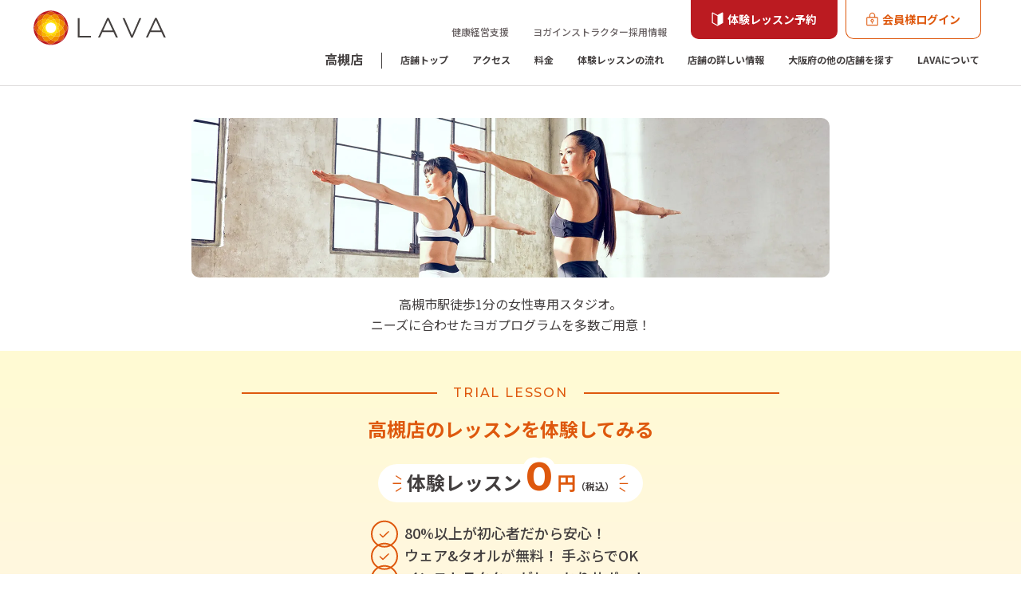

--- FILE ---
content_type: text/html; charset=utf-8
request_url: https://yoga-lava.com/shop/osaka/takatsuki/
body_size: 105283
content:
<!DOCTYPE html><html lang="ja"><head><meta charSet="utf-8"/><meta name="viewport" content="width=device-width, initial-scale=1"/><link rel="preload" as="image" href="/common/images/Logo.svg"/><link rel="preload" as="image" href="/common/images/Logo-sp.svg"/><link rel="stylesheet" href="/_next/static/css/abf31bcbe2169bb9.css" data-precedence="next"/><link rel="stylesheet" href="/_next/static/css/d29ae2d73565abf6.css" data-precedence="next"/><link rel="stylesheet" href="/_next/static/css/4665e933648cc5d0.css" data-precedence="next"/><link rel="stylesheet" href="/_next/static/css/60140a3888c97bd4.css" data-precedence="next"/><link rel="stylesheet" href="/_next/static/css/6e39ea2c462818a1.css" data-precedence="next"/><link rel="stylesheet" href="/_next/static/css/cb60ddbdfeef6424.css" data-precedence="next"/><link rel="stylesheet" href="/_next/static/css/a9b6b5db7e3de6e9.css" data-precedence="next"/><link rel="stylesheet" href="/_next/static/css/a480c2487ac7cef9.css" data-precedence="next"/><link rel="stylesheet" href="/_next/static/css/ff9f9b824ecbba75.css" data-precedence="next"/><link rel="stylesheet" href="/_next/static/css/728595898d98002d.css" data-precedence="next"/><link rel="stylesheet" href="/_next/static/css/1ac108e8b8b5c0b9.css" data-precedence="next"/><link rel="stylesheet" href="/_next/static/css/9eaffcbc0f06a845.css" data-precedence="next"/><link rel="stylesheet" href="/_next/static/css/bbe86a19f2b0dc8f.css" data-precedence="next"/><link rel="stylesheet" href="/_next/static/css/9fb74a92d3187516.css" data-precedence="next"/><link rel="stylesheet" href="/_next/static/css/8c5e4df5c87714ac.css" data-precedence="next"/><link rel="stylesheet" href="/_next/static/css/e41b9d5f309208ca.css" data-precedence="next"/><link rel="stylesheet" href="/_next/static/css/3a32ff6284b31fd3.css" data-precedence="next"/><link rel="preload" as="script" fetchPriority="low" href="/_next/static/chunks/webpack-32b29701c4d579d8.js"/><script src="/_next/static/chunks/4bd1b696-971d9dc4a8c7a763.js" async=""></script><script src="/_next/static/chunks/1684-77825be54a7e5400.js" async=""></script><script src="/_next/static/chunks/main-app-315025d898471061.js" async=""></script><script src="/_next/static/chunks/app/layout-7a3ec4a5cb23ab54.js" async=""></script><script src="/_next/static/chunks/6874-c800b976c6d96b3b.js" async=""></script><script src="/_next/static/chunks/3063-317ba01420672fad.js" async=""></script><script src="/_next/static/chunks/app/error-2f98f5ccf297a98c.js" async=""></script><script src="/_next/static/chunks/208-19a9f96a50206fc9.js" async=""></script><script src="/_next/static/chunks/1653-add596077d18c75c.js" async=""></script><script src="/_next/static/chunks/5977-5030c366a5016483.js" async=""></script><script src="/_next/static/chunks/1791-744ac398dfcb3c12.js" async=""></script><script src="/_next/static/chunks/5142-d12e7dcd3cefd8a2.js" async=""></script><script src="/_next/static/chunks/app/(shop)/shop/%5Bprefecture%5D/%5BshopId%5D/index/page-d3174bbfd56f6348.js" async=""></script><link rel="preload" href="https://www.googletagmanager.com/gtm.js?id=GTM-PL3HH9" as="script"/><meta name="next-size-adjust" content=""/><title>ホットヨガスタジオLAVA高槻店</title><meta name="description" content="ホットヨガスタジオLAVA高槻店は高槻市駅徒歩1分の女性専用スタジオ。ニーズに合わせたヨガプログラムを多数ご用意！初心者でも安心して始められます。"/><link rel="canonical" href="https://yoga-lava.com/shop/osaka/takatsuki/"/><meta property="og:title" content="ホットヨガスタジオLAVA高槻店"/><meta property="og:description" content="ホットヨガスタジオLAVA高槻店は高槻市駅徒歩1分の女性専用スタジオ。ニーズに合わせたヨガプログラムを多数ご用意！初心者でも安心して始められます。"/><meta property="og:url" content="https://yoga-lava.com/shop/osaka/takatsuki/"/><meta property="og:site_name" content="ホットヨガスタジオLAVA"/><meta property="og:image" content="https://yoga-lava.com/common/images/sns_image.jpg"/><meta property="og:type" content="article"/><meta name="twitter:card" content="summary_large_image"/><meta name="twitter:title" content="ホットヨガスタジオLAVA高槻店"/><meta name="twitter:description" content="ホットヨガスタジオLAVA高槻店は高槻市駅徒歩1分の女性専用スタジオ。ニーズに合わせたヨガプログラムを多数ご用意！初心者でも安心して始められます。"/><meta name="twitter:image" content="https://yoga-lava.com/common/images/sns_image.jpg"/><link rel="icon" href="/favicon.ico" type="image/x-icon" sizes="48x48"/><link rel="apple-touch-icon" href="/apple-icon.png?59813074af4bf56b" type="image/png" sizes="152x152"/><script>document.querySelectorAll('body link[rel="icon"], body link[rel="apple-touch-icon"]').forEach(el => document.head.appendChild(el))</script><script src="/_next/static/chunks/polyfills-42372ed130431b0a.js" noModule=""></script></head><body class="__variable_069ab3 __variable_af9219"><header class="app-header_header__ZoRzr app-header_headerShopDetail___FYsg"><div class="app-header_headerInner__GpwJ1"><div class="app-header_headerLogo__Agwfp"><a href="/"><img alt="LAVA HOT YOGA STUDIO" data-display-pc="true" width="260" height="88" decoding="async" data-nimg="1" style="color:transparent" src="/common/images/Logo.svg"/><img alt="LAVA HOT YOGA STUDIO" data-display-sp="true" width="151" height="50" decoding="async" data-nimg="1" style="color:transparent" src="/common/images/Logo-sp.svg"/></a></div><div class="shop-menu_headerNavi__A8aIm"><div class="shop-menu_headerNaviPrimary__lWahW"><ul class="shop-menu_headerNaviPrimaryMenu__0Ol9i shop-menu_list__dquXv"><li><a href="https://lava-intl.co.jp/biz/">健康経営支援</a></li><li><a target="_blank" rel="noopener noreferrer" class="" href="https://lava-intl.co.jp/recruit/job-type/yoga-instructor/">ヨガインストラクター採用情報</a></li></ul><div class="shop-menu_headerNaviPrimaryExperience__J65ZE"><a href="https://reserve.yoga-lava.com/reserve/view/member/regist1/trialLessonReserveInputSp.html?studioCode=08030" class="bot_open" data-shop-id="194">体験レッスン予約</a></div><div class="shop-menu_headerNaviPrimaryLogin__2rZFr"><a href="https://reserve.yoga-lava.com/mypage/">会員様ログイン</a></div></div><div class="shop-menu_headerNaviSecondary___yEHf"><ul class="shop-menu_headerNaviSecondaryGlobal___zreO shop-menu_list__dquXv"><li class="shop-menu_headerNaviSecondaryGlobalName__WANG5">高槻店</li><li><a class="shop-menu_labelWrapper__OKjTG" href="/shop/osaka/takatsuki/">店舗トップ</a></li><li><button class="shop-menu_labelWrapper__OKjTG">アクセス</button></li><li><button class="shop-menu_labelWrapper__OKjTG">料金</button></li><li><button class="shop-menu_labelWrapper__OKjTG">体験レッスンの流れ</button></li><li class="shop-menu_headerNaviSecondaryDetail__ZdP03"><button type="button" class="shop-menu_labelWrapper__OKjTG"><span>店舗の詳しい情報</span></button><div class="shop-menu_headerNaviSecondarySub__NEmjU"><ul class="shop-menu_list__dquXv"><li><button class="shop-menu_labelWrapper__OKjTG">プログラム</button></li><li><button class="shop-menu_labelWrapper__OKjTG">スタッフ紹介</button></li><li><button class="shop-menu_labelWrapper__OKjTG">レッスンスケジュール</button></li><li><button class="shop-menu_labelWrapper__OKjTG">トピックス</button></li></ul></div></li><li><a class="shop-menu_labelWrapper__OKjTG" href="/shop/osaka/">大阪府の他の店舗を探す</a></li><li class="shop-menu_headerNaviSecondaryAbout__T71jV"><button type="button" class="shop-menu_labelWrapper__OKjTG"><span>LAVAについて</span></button><div class="shop-menu_headerNaviSecondarySub__NEmjU"><ul class="shop-menu_list__dquXv"><li><a class="shop-menu_labelWrapper__OKjTG" href="/">LAVA公式サイトトップ</a></li><li><a class="shop-menu_labelWrapper__OKjTG" href="/first/">はじめての方へ</a></li><li><a class="shop-menu_labelWrapper__OKjTG" href="/mind/">LAVAの想い</a></li><li><a class="shop-menu_labelWrapper__OKjTG" href="/yogafull/">ヨガコラム（YogaFull）</a></li><li><a class="shop-menu_labelWrapper__OKjTG" href="https://store.yoga-lava.com/shop/default.aspx?utm_source=header&amp;utm_medium=LAVA&amp;utm_campaign=general">LAVAオンラインストア</a></li><li><a target="_blank" rel="noopener noreferrer" class="shop-menu_labelWrapper__OKjTG" href="https://faq.yoga-lava.com/?site_domain=voice">ヘルプセンター</a></li></ul></div></li></ul><ul class="header-scrolled-links_links__yDUoI"><li class="header-scrolled-links_trial__yf5Vm"><a href="https://reserve.yoga-lava.com/reserve/view/member/regist1/trialLessonReserveInputSp.html?studioCode=08030" class="bot_open"><span>体験予約</span></a></li><li class="header-scrolled-links_login__OFW__"><a href="https://reserve.yoga-lava.com/mypage/"><span>ログイン</span></a></li></ul></div><button title="メニュー" class="shop-menu_headerNaviSpnaviButton__EPqGd"><span></span><span></span><span></span></button></div></div></header><nav class="shop-sp-menu_spMenu__xcPCC"><div class="shop-sp-menu_spMenuInner__YGJoO"><div class="shop-sp-menu_spMenuHeader__CeguL"><ul class="shop-sp-menu_list__HnYXV"><li class="shop-sp-menu_spMenuHeaderExperience__e4UQq"><a href="https://reserve.yoga-lava.com/reserve/view/member/regist1/trialLessonReserveInputSp.html?studioCode=08030" class="bot_open" data-shop-id="194"><span>体験レッスン予約</span></a></li><li class="shop-sp-menu_spMenuHeaderLogin__GhHxN"><a href="https://reserve.yoga-lava.com/mypage/"><span>会員様ログイン</span></a></li></ul></div><div class="shop-sp-menu_spMenuMain__A_Mie"><ul class="shop-sp-menu_list__HnYXV"><li class="shop-sp-menu_spMenuMainShopName__5sddV shop-sp-menu_listItem__kkGP_">高槻店</li><li class="shop-sp-menu_listItem__kkGP_ shop-sp-menu_spMenuMainHome__2rvh_"><a class="shop-sp-menu_menuItem__OYi3P" href="/shop/osaka/takatsuki/">店舗トップ</a></li><li class="shop-sp-menu_listItem__kkGP_ shop-sp-menu_spMenuMainAccess__PQiY_"><button class="shop-sp-menu_menuItem__OYi3P">アクセス</button></li><li class="shop-sp-menu_listItem__kkGP_ shop-sp-menu_spMenuMainPrice__B3KAL"><button class="shop-sp-menu_menuItem__OYi3P">料金</button></li><li class="shop-sp-menu_listItem__kkGP_ shop-sp-menu_spMenuMainProgram__OejMF"><button class="shop-sp-menu_menuItem__OYi3P">体験レッスンの流れ</button></li><li class="shop-sp-menu_listItem__kkGP_ shop-sp-menu_spMenuMainSearch__72hZ2"><details><summary class="accordion_summary__YCx2F">店舗の詳しい情報</summary><div class="shop-sp-menu_spMenuMainSub__j6kTm"><ul class="shop-sp-menu_list__HnYXV"><li class="shop-sp-menu_listItem__kkGP_"><button class="shop-sp-menu_menuAccordionItem__L9axX">プログラム</button></li><li class="shop-sp-menu_listItem__kkGP_"><button class="shop-sp-menu_menuAccordionItem__L9axX">スタッフ紹介</button></li><li class="shop-sp-menu_listItem__kkGP_"><button class="shop-sp-menu_menuAccordionItem__L9axX">レッスンスケジュール</button></li><li class="shop-sp-menu_listItem__kkGP_"><button class="shop-sp-menu_menuAccordionItem__L9axX">トピックス</button></li></ul></div></details></li><li class="shop-sp-menu_listItem__kkGP_ shop-sp-menu_spMenuMainShop__4NERQ"><a class="shop-sp-menu_menuItem__OYi3P" href="/shop/osaka/">大阪府の他の店舗を探す</a></li><li class="shop-sp-menu_listItem__kkGP_ shop-sp-menu_spMenuMainAbout__TwhkN"><details><summary class="accordion_summary__YCx2F">LAVAについて</summary><div class="shop-sp-menu_spMenuMainSub__j6kTm"><ul class="shop-sp-menu_list__HnYXV"><li class="shop-sp-menu_listItem__kkGP_"><a class="shop-sp-menu_menuAccordionItem__L9axX" href="/">LAVA公式サイトトップ</a></li><li class="shop-sp-menu_listItem__kkGP_"><a class="shop-sp-menu_menuAccordionItem__L9axX" href="/first/">はじめての方へ</a></li><li class="shop-sp-menu_listItem__kkGP_"><a class="shop-sp-menu_menuAccordionItem__L9axX" href="/mind/">LAVAの想い</a></li><li class="shop-sp-menu_listItem__kkGP_"><a class="shop-sp-menu_menuAccordionItem__L9axX" href="/yogafull/">ヨガコラム（YogaFull）</a></li><li class="shop-sp-menu_listItem__kkGP_"><a class="shop-sp-menu_menuAccordionItem__L9axX" href="https://store.yoga-lava.com/shop/default.aspx?utm_source=header&amp;utm_medium=LAVA&amp;utm_campaign=general">LAVAオンラインストア</a></li><li class="shop-sp-menu_listItem__kkGP_ shop-sp-menu_spMenuMainSubExternal__TfkXi"><a target="_blank" rel="noopener noreferrer" class="shop-sp-menu_menuAccordionItem__L9axX" href="https://faq.yoga-lava.com/?site_domain=voice">ヘルプセンター</a></li></ul></div></details></li></ul></div><div class="shop-sp-menu_spMenuOther__awfx1"><ul class="shop-sp-menu_list__HnYXV"><li><a target="_blank" rel="noopener noreferrer" class="" href="https://lava-intl.co.jp/recruit/job-type/yoga-instructor/">ヨガインストラクター採用情報</a></li></ul></div></div></nav><script type="application/ld+json">{"@context":"https://schema.org","@graph":[{"@type":"BreadcrumbList","itemListElement":[{"@type":"ListItem","position":1,"name":"ホットヨガスタジオLAVA","item":"https://yoga-lava.com/"},{"@type":"ListItem","position":2,"name":"ホットヨガ店舗を探す","item":"https://yoga-lava.com/shop/"},{"@type":"ListItem","position":3,"name":"大阪府","item":"https://yoga-lava.com/shop/osaka/"},{"@type":"ListItem","position":4,"name":"高槻市","item":"https://yoga-lava.com/shop/osaka/city/272078/"},{"@type":"ListItem","position":5,"name":"ホットヨガスタジオLAVA高槻店","item":"https://yoga-lava.com/shop/osaka/takatsuki/"}]},{"@type":"SportsActivityLocation","image":["https://yoga-lava.com/common/images/shop/studio-lava.webp","https://yoga-lava.com/common/images/shop/entrance-lava.webp","https://yoga-lava.com/common/images/shop/front-lava.webp","https://yoga-lava.com/common/images/shop/locker-lava.webp","https://yoga-lava.com/common/images/shop/shower-lava.webp","https://yoga-lava.com/common/images/shop/powder-lava.webp"],"name":"ホットヨガスタジオLAVA高槻店","address":{"@type":"PostalAddress","streetAddress":"北園町15-15三精ビル4F","addressLocality":"高槻市","addressRegion":"大阪府","postalCode":"569-0802","addressCountry":"JP"},"geo":{"@type":"GeoCoordinates","latitude":34.8500819,"longitude":135.6229291},"url":"https://yoga-lava.com/shop/osaka/takatsuki/","telephone":"+81-120-649-766"}]}</script><menu class="bottom-menu_menu__UaLZ3"><button class="bottom-menu_button__Wkz6_"><span class="bottom-menu_label__eReNr">アクセス</span></button><button class="bottom-menu_button__Wkz6_"><span class="bottom-menu_label__eReNr">料金</span></button><button class="bottom-menu_button__Wkz6_"><span class="bottom-menu_label__eReNr">レッスン
スケジュール</span></button></menu><main><section class="page-header-section_section__Te3LA"><div class="container_container__az_fT container_gutters__rpIGM"><div><div class="page-header_imageWrapper__CnXu6"><div class="responsive-image_responsiveImage__S75IT"><img alt="LAVA 高槻店" data-display-sp="true" loading="lazy" width="700" height="316" decoding="async" data-nimg="1" style="color:transparent" src="/common/images/shop/bg-shop-header-sp.webp"/><img alt="LAVA 高槻店" data-display-pc="true" loading="lazy" width="1600" height="400" decoding="async" data-nimg="1" style="color:transparent" src="/common/images/shop/bg-shop-header.webp"/></div><div class="page-header_titleWrapper__DDUP6"><h1 class="page-header_title__ApYOt">LAVA 高槻店<span class="page-header_subtitle__ftQqS">ホットヨガスタジオ</span></h1></div></div><p class="page-header_description__lR7e3"><span>高槻市駅徒歩1分の女性専用スタジオ。</span><br/><span>ニーズに合わせたヨガプログラムを多数ご用意！</span></p></div></div></section><section class="section_bgGradientYellow__1iVTg trial-lesson-section_section__Le_TO shop-single-template_trialLessonSection__gSu3E"><div class="container_container__az_fT container_gutters__rpIGM"><div class="trial-lesson-content_boxTrial__0RPQv"><p class="trial-lesson-content_headlineBorder__2N_SC"><span></span><strong>TRIAL LESSON</strong><span></span></p><h2 class="trial-lesson-content_textLeadOrange__Xgun_">高槻店<!-- -->の<br data-display-sp="true"/>レッスンを体験してみる</h2><div class="trial-lesson-content_lessonPrice__OmJ6k"><div class="trial-lesson-content_lessonPriceInner__qhBJp"><div class="trial-lesson-content_lessonPriceBody__TEsos">体験レッスン<span class="trial-lesson-content_lessonPriceBodyAmount__kMm2S"><strong>0</strong><small>円</small></span><span class="trial-lesson-content_lessonPriceBodyTax__EPZ5I">（税込）</span></div></div></div><ul class="trial-lesson-content_listPoint__gq_Hf"><li>80%以上が初心者だから安心！</li><li>ウェア&タオルが無料！ 手ぶらでOK</li><li>インストラクターがしっかりサポート</li></ul><div class="trial-lesson-content_buttonWrapper__VQ7zj"><a href="https://reserve.yoga-lava.com/reserve/view/member/regist1/trialLessonReserveInputSp.html?studioCode=08030" class="trial-reservation-button_button__YwDRs bot_open" data-shop-id="194"><span class="trial-reservation-button_label__HwEdE">0円体験を予約する</span></a><div class="border-arrow-link-button_wrapper__GlIvV"><button class="border-arrow-link-button_link__jEk34 border-arrow-link-button_bottom__5Sc2b">体験の流れについて詳しく見る</button></div></div></div></div></section><section class="campaign-section_section__ZPdWg"><div class="container_container__az_fT container_gutters__rpIGM"><h2 class="section-title_title__IUQAF campaign-section_title__g7GMh">高槻店で開催中のキャンペーン</h2></div><div class="shop-detail-banner-slider_shopDetailBannerSlider__5m5i5"><div class="shop-detail-banner-slider_swiperContainer__ecDod"><div class="swiper"><div class="swiper-wrapper"><div class="swiper-slide"><a href="/lp/cp/virabhadra/?code=27&amp;name=takatsuki&amp;get_medium=bnr&amp;get_campaign=shopslide_cp&amp;ev_action=click&amp;ev_label=bnr&amp;ev_category=2509_shopslide_allcp&amp;shopId=194"><div class="responsive-image_responsiveImage__S75IT"><img alt="cp_2601.webp" data-display-sp="true" loading="lazy" width="350" height="187" decoding="async" data-nimg="1" style="color:transparent" src="/banner/shop/cp_2601.webp"/><img alt="cp_2601.webp" data-display-pc="true" loading="lazy" width="800" height="427" decoding="async" data-nimg="1" style="color:transparent" src="/banner/shop/cp_2601.webp"/></div></a></div><div class="swiper-slide"><a href="/lp/cp/virabhadra/?code=27&amp;name=takatsuki&amp;get_medium=bnr&amp;get_campaign=shopslide_wss&amp;ev_action=click&amp;ev_label=bnr&amp;ev_category=2509_shopslide_wss&amp;shopId=194#ws_modal"><div class="responsive-image_responsiveImage__S75IT"><img alt="banner_woodstone_effect.jpg" data-display-sp="true" loading="lazy" width="350" height="187" decoding="async" data-nimg="1" style="color:transparent" src="/banner/shop/banner_woodstone_effect.jpg"/><img alt="banner_woodstone_effect.jpg" data-display-pc="true" loading="lazy" width="800" height="427" decoding="async" data-nimg="1" style="color:transparent" src="/banner/shop/banner_woodstone_effect.jpg"/></div></a></div></div></div><div class="swiper-button-next shop-detail-banner-slider_swiperButtonNext__fWsjZ"></div><div class="swiper-button-prev shop-detail-banner-slider_swiperButtonPrev__jfJLG"></div></div><div class="swiper-pagination shop-detail-banner-slider_swiperPagination__IhbD_"></div></div><div class="campaign-section_buttonContainer__dqKhq"><a class="arrow-link-button_button__wSaeb arrow-link-button_orange__F4I2F arrow-link-button_arrowRight__MrqbR" href="/lp/cp/virabhadra/?code=27&amp;name=takatsuki&amp;get_medium=bnr&amp;get_campaign=shopslide_cp&amp;ev_action=click&amp;ev_label=bnr&amp;ev_category=2509_shopslide_allcp&amp;shopId=194">キャンペーン内容を見る</a></div></section><section class="access-information-section_section__W7vU3 access-information-section_sectionCommon__KxPa8 access-information-section_sectionBgWhite__kvPl7"><div class="access-information-section_sectionInner__K2dtL access-information-section_sectionInnerShopDetail__c01Oj"><h2 class="section-title_title__IUQAF">高槻店のアクセス情報</h2><div class="access-information-section_sectionSecondary__xM2sN"><h3 class="access-information-section_sectionHeadlineLv3__O4uFv">住所</h3><p>〒<!-- -->569-0802<br/>大阪府<!-- -->高槻市北園町15-15三精ビル4F</p></div><div class="shop-access-info_sectionSecondary__tIQzi"><h3 class="shop-access-info_sectionHeadlineLv3__l9YHq" id="access">アクセス</h3><p class="shop-access-info_mbSmall__Veu4D"><span class="formatted-text_text__sj8p2">阪急京都本線「高槻市駅」北口より徒歩1分/JR京都線(東海道本線) 「高槻駅」南口より徒歩10分<br />≪駐車場・駐輪場：なし≫</span></p><div class="shop-access-info_shopMap__bUkYx shop-access-info_mb__rBZEj"><iframe src="https://www.google.com/maps/embed/v1/place?key=AIzaSyAfdCQPlP7PN85ku8tLWQdnvtlFQox0hws&amp;q=34.8500819,135.6229291&amp;center=34.8500819,135.6229291&amp;zoom=18" loading="lazy" referrerPolicy="no-referrer-when-downgrade" title="大阪府高槻市北園町15-15三精ビル4F"></iframe></div><details class="shop-access-info_accordionSingle__logd2"><summary class="accordion_summary__YCx2F shop-access-info_accordionSingleButton__ewvZ_">店舗への詳しい経路</summary><div class="shop-access-info_accordionSingleBody__iDFn3"><span class="formatted-text_text__sj8p2">【阪急高槻市駅より】阪急高槻市駅北口を出て信号を渡り右へ。1階にダイコクドラッグがあるビルの4階です。コンタクトレンズFineと都そばの間の通路を入り奥にあるエレベーターで4階へお越しください。<br /><br />【JR高槻駅より】JR高槻駅改札を出て右に曲がり南出口からロータリー方面をまっすぐ進み、階段またはエスカレーターを降りて右へ。セブンイレブンのある二つ目の角を左へ曲がり、しばらく直進。1階にダイコクドラッグがあるビルの4階です。コンタクトレンズFineと都そばの間の通路を入り奥にあるエレベーターで4階へお越しください。</span></div></details></div><div class="access-information-section_sectionSecondary__xM2sN"><h3 class="shop-service-info_sectionHeadlineLv3__awERo">サービス</h3><div class="shop-service-info_listImageSquare__qFmGm"><ul><li><a href=""><div class="shop-service-info_listImageSquareFigure__dIxUn"><img alt="ホットヨガ" loading="lazy" width="295" height="295" decoding="async" data-nimg="1" style="color:transparent" src="/common/images/shop/service-hotyoga.webp"/></div><div class="shop-service-info_listImageSquareTitle__dh8zP">ホットヨガ</div></a></li></ul></div></div><div class="access-information-section_sectionSecondary__xM2sN"><h3 class="shop-equipment-info_sectionHeadlineLv3__BebiB">設備</h3><div class="shop-equipment-info_listIcons__6s_KL"><ul><li><div class="shop-equipment-info_listIconsImage__qkLMq"><img alt="ウッドストーンスタジオ" loading="lazy" width="79" height="79" decoding="async" data-nimg="1" style="color:transparent" src="/common/images/shop/equipment-woodstone.webp"/></div><div class="shop-equipment-info_listIconsImageTitle__RMk_v">ウッド<br/>ストーン<br/>スタジオ</div></li><li><div class="shop-equipment-info_listIconsImage__qkLMq"><img alt="水素水サーバー" loading="lazy" width="79" height="79" decoding="async" data-nimg="1" style="color:transparent" src="/common/images/shop/equipment-hydrogenwater.webp"/></div><div class="shop-equipment-info_listIconsImageTitle__RMk_v">水素水<br/>サーバー</div></li><li><div class="shop-equipment-info_listIconsImage__qkLMq"><img alt="個室シャワー" loading="lazy" width="79" height="79" decoding="async" data-nimg="1" style="color:transparent" src="/common/images/shop/equipment-privateshower.webp"/></div><div class="shop-equipment-info_listIconsImageTitle__RMk_v">個室シャワー</div></li><li><div class="shop-equipment-info_listIconsImage__qkLMq"><img alt="ドライヤー付パウダースペース" loading="lazy" width="79" height="79" decoding="async" data-nimg="1" style="color:transparent" src="/common/images/shop/equipment-powderspace.webp"/></div><div class="shop-equipment-info_listIconsImageTitle__RMk_v">ドライヤー付<br/>パウダー<br/>スペース</div></li><li><div class="shop-equipment-info_listIconsImage__qkLMq"><img alt="更衣室" loading="lazy" width="79" height="79" decoding="async" data-nimg="1" style="color:transparent" src="/common/images/shop/equipment-changingroom.webp"/></div><div class="shop-equipment-info_listIconsImageTitle__RMk_v">更衣室</div></li><li><div class="shop-equipment-info_listIconsImage__qkLMq"><img alt="鍵付きロッカー" loading="lazy" width="79" height="79" decoding="async" data-nimg="1" style="color:transparent" src="/common/images/shop/equipment-locker.webp"/></div><div class="shop-equipment-info_listIconsImageTitle__RMk_v">鍵付き<br/>ロッカー</div></li><li><div class="shop-equipment-info_listIconsImage__qkLMq"><img alt="スタッフ常時在住" loading="lazy" width="79" height="79" decoding="async" data-nimg="1" style="color:transparent" src="/common/images/shop/equipment-fulltimestaff.webp"/></div><div class="shop-equipment-info_listIconsImageTitle__RMk_v">スタッフ<br/>常時在住</div></li><li><div class="shop-equipment-info_listIconsImage__qkLMq"><img alt="キャッシュレス専用" loading="lazy" width="79" height="79" decoding="async" data-nimg="1" style="color:transparent" src="/common/images/shop/equipment-onlycashless.webp"/></div><div class="shop-equipment-info_listIconsImageTitle__RMk_v">キャッシュレス<br/>専用</div></li></ul></div></div><div class="access-information-section_sectionSecondary__xM2sN"><h3 class="access-information-section_sectionHeadlineLv3__O4uFv">スタジオ種別</h3><p>女性専用</p></div><div class="access-information-section_sectionSecondary__xM2sN"><h3 class="access-information-section_sectionHeadlineLv3__O4uFv">定休日</h3><p>毎週金曜</p></div><div class="access-information-section_sectionSecondary__xM2sN"><h3 class="access-information-section_sectionHeadlineLv3__O4uFv">店舗の雰囲気</h3><div class="access-information-section_shopDetailSlider__IP8Uf"><div class="swiper shop-detail-slider_swiper___K00i"><div class="swiper-wrapper"><div class="swiper-slide shop-detail-slider_swiperSlide__L16if"><img alt="高槻店" loading="lazy" width="340" height="160" decoding="async" data-nimg="1" style="color:transparent" src="/common/images/shop/studio-lava.webp"/></div><div class="swiper-slide shop-detail-slider_swiperSlide__L16if"><img alt="高槻店" loading="lazy" width="340" height="160" decoding="async" data-nimg="1" style="color:transparent" src="/common/images/shop/entrance-lava.webp"/></div><div class="swiper-slide shop-detail-slider_swiperSlide__L16if"><img alt="高槻店" loading="lazy" width="340" height="160" decoding="async" data-nimg="1" style="color:transparent" src="/common/images/shop/front-lava.webp"/></div><div class="swiper-slide shop-detail-slider_swiperSlide__L16if"><img alt="高槻店" loading="lazy" width="340" height="160" decoding="async" data-nimg="1" style="color:transparent" src="/common/images/shop/locker-lava.webp"/></div><div class="swiper-slide shop-detail-slider_swiperSlide__L16if"><img alt="高槻店" loading="lazy" width="340" height="160" decoding="async" data-nimg="1" style="color:transparent" src="/common/images/shop/shower-lava.webp"/></div><div class="swiper-slide shop-detail-slider_swiperSlide__L16if"><img alt="高槻店" loading="lazy" width="340" height="160" decoding="async" data-nimg="1" style="color:transparent" src="/common/images/shop/powder-lava.webp"/></div></div></div><div class="swiperButtonPrev swiperButtonPrev-shop-detail"></div><div class="swiperButtonNext swiperButtonNext-shop-detail"></div><div class="swiperPagination swiperPagination-shop-detail"></div></div></div><div class="access-information-section_sectionSecondary__xM2sN"><h3 class="access-information-section_sectionHeadlineLv3__O4uFv">支払方法</h3><p>当店は<strong>キャッシュレス店舗</strong>となります。現金のお取り扱いがございませんので、予めご了承ください。<br/>■店頭でご利用できる決済方法<br/>・クレジットカード：VISA、MASTER、JCB、DINERS、AMEX<br/>・QRコード決済 ：PayPay、楽天Pay<br/>・交通系電子マネー：Suica、PASMO、ICOCA、nimocaなど</p></div><div class="access-information-section_sectionButtons__4QIId"><div class="access-information-section_sectionButtonsBody__la9uh"><div class="trial-reservation-button_container__XqKAW"><p class="trial-reservation-button_catchText__F_STz">当日予約OK！平日は21時スタートも</p><a href="https://reserve.yoga-lava.com/reserve/view/member/regist1/trialLessonReserveInputSp.html?studioCode=08030" class="trial-reservation-button_button__YwDRs bot_open" data-shop-id="194"><span class="trial-reservation-button_label__HwEdE">0円体験を予約する</span></a></div></div></div></div></section><section class="section_bgGray__DYSCu section_borderTopLeftRadius__V7anZ shop-price_section__jWbFU"><div class="container_container__az_fT container_gutters__rpIGM"><h2 id="price" class="section-title_title__IUQAF">高槻店<!-- -->の料金プラン</h2><p class="shop-price_sectionLead__jtkVu">ライフスタイルに合わせて選べる3プラン</p><div class="shop-price_sectionSecondary__NIXSY"><div class="js-scrollable"><table class="shop-price_tablePrice__HLuMr"><thead><tr><th></th><th><div class="shop-price_tablePriceHeader__zYzJ8 shop-price_tablePriceHeaderPrimary__M0xCl"><div class="shop-price_tablePriceHeaderLabel__VoDcC">オススメ!</div><h3 class="shop-price_tablePriceHeaderTitle__hqtpf">ライト・<br/>フルタイム</h3><div class="shop-price_tablePriceHeaderDescription__KHHRg">決まった店舗で<br/>いつでも通いたい方へ</div></div></th><th><div class="shop-price_tablePriceHeader__zYzJ8"><h3 class="shop-price_tablePriceHeaderTitle__hqtpf">プレミアム<br/>フリー・フルタイム</h3><div class="shop-price_tablePriceHeaderDescription__KHHRg">様々なサービスを<br/>楽しみたい方へ</div></div></th><th><div class="shop-price_tablePriceHeader__zYzJ8"><h3 class="shop-price_tablePriceHeaderTitle__hqtpf">４・フルタイム</h3><div class="shop-price_tablePriceHeaderDescription__KHHRg">週1ペースで<br/>通いたい方へ</div></div></th></tr></thead><tbody><tr><th class="shop-price_tablePriceBodyTitle__HTXWS">月会費</th><td class="shop-price_tablePriceBodyRecommend__sUY8y shop-price_tablePriceTdValignTop__1AGnE"><div class="shop-price_tablePriceBodyRecommendInner__ABc6Z"><div class="shop-price_tablePriceBodyAmount__1hm_I">13,800<span>円</span><small> (税込)</small></div><div class="shop-price_tablePriceBodyButton__JEs24"><a href="https://reserve.yoga-lava.com/reserve/view/member/regist1/trialLessonReserveInputSp.html?studioCode=08030" data-shop-id="194" class="shop-price_button__af3aK shop-price_buttonPrimary__OzOPg shop-price_buttonPrimarySmall__UOaoC bot_open"><span>体験予約へ</span></a></div></div></td><td class="shop-price_tablePriceTdValignTop__1AGnE"><div class="shop-price_tablePriceBodyAmount__1hm_I">16,800<span>円</span><small> (税込)</small></div><div class="shop-price_tablePriceBodyButton__JEs24"><a href="https://reserve.yoga-lava.com/reserve/view/member/regist1/trialLessonReserveInputSp.html?studioCode=08030" data-shop-id="194" class="shop-price_button__af3aK shop-price_buttonPrimary__OzOPg shop-price_buttonPrimarySmall__UOaoC bot_open"><span>体験予約へ</span></a></div><div class="shop-price_tablePriceBodyNote___eZjn"><a href="/price/pff/">プランについて詳細はこちら</a></div></td><td class="shop-price_tablePriceTdValignTop__1AGnE"><div class="shop-price_tablePriceBodyAmount__1hm_I">8,800<span>円</span><small> (税込)</small></div><div class="shop-price_tablePriceBodyButton__JEs24"><a href="https://reserve.yoga-lava.com/reserve/view/member/regist1/trialLessonReserveInputSp.html?studioCode=08030" data-shop-id="194" class="shop-price_button__af3aK shop-price_buttonPrimary__OzOPg shop-price_buttonPrimarySmall__UOaoC bot_open"><span>体験予約へ</span></a></div></td></tr><tr><th class="shop-price_tablePriceBodyTitle__HTXWS">ご利用可能店舗</th><td class="shop-price_tablePriceBodyRecommend__sUY8y"><div class="shop-price_tablePriceBodyRecommendInner__ABc6Z"><div class="shop-price_tablePriceBodyHeadline__9aezH">高槻店<!-- -->＋1店舗</div><div class="shop-price_tablePriceBodyNote___eZjn">2店舗で通える<a href="/price/plusone_info.html">「プラス1」制度とは</a><br/>他店舗利用サービスについては<a href="/price/taten.html">こちら</a></div></div></td><td><div class="shop-price_tablePriceBodyHeadline__9aezH">LAVA系列全店</div><div class="shop-price_tablePriceBodyNote___eZjn">マシンピラティスRintosull、暗闇キックボクシングBurnesStyleを含む系列ブランドすべて（※1）</div></td><td><div class="shop-price_tablePriceBodyHeadline__9aezH">高槻店</div></td></tr><tr><th class="shop-price_tablePriceBodyTitle__HTXWS">月間受講可能数</th><td class="shop-price_tablePriceBodyRecommend__sUY8y"><div class="shop-price_tablePriceBodyRecommend__sUY8y"><div class="shop-price_tablePriceBodyHeadline__9aezH">通い放題</div></div></td><td><div class="shop-price_tablePriceBodyHeadline__9aezH">通い放題</div></td><td><div class="shop-price_tablePriceBodyHeadline__9aezH">月4回</div></td></tr><tr><th class="shop-price_tablePriceBodyTitle__HTXWS">1日の受講回数</th><td class="shop-price_tablePriceBodyRecommend__sUY8y"><div class="shop-price_tablePriceBodyRecommendInner__ABc6Z"><div class="shop-price_tablePriceBodyHeadline__9aezH">1日1回</div></div></td><td><div class="shop-price_tablePriceBodyHeadline__9aezH">LAVA1日2回</div><div class="shop-price_tablePriceBodyNote___eZjn">その他ブランドはいずれか1日1回まで受講可能</div></td><td><div class="shop-price_tablePriceBodyHeadline__9aezH">1日1回</div></td></tr></tbody></table></div><p class="shop-price_textNote__BizrT">※1 系列ブランド：ホットヨガLAVA / マシンピラティスRintosull / 暗闇キックボクシングBurnesStyle / 超効率サーキットFIVE ELEMENT FIT / サーキット式キックボクシングUPPER 9<br/>※レッスンの同時予約可能件数はプランにより異なります。<br/>※別途、初回引落し時より運営管理費として毎月<!-- -->680<!-- -->円（税込）を頂戴いたします。<br/>※プレミアムフリー・フルタイム/旧フリー・フルタイムのRintosullご利用不可店舗一覧は<a href="/price/pff/not-available-list/">こちら</a></p></div><div class="shop-price_sectionSecondary__NIXSY"><h3 class="shop-price_sectionHeadlineLv2__YyiiL">その他の料金プラン</h3><div class="shop-price_listAccordionSingle__lUoXa"><ul><li><details class="shop-price_accordionSingle__r_7x3"><summary class="accordion_summary__YCx2F shop-price_accordionSingleButton__DNZN3">ライト・デイタイム</summary><div class="shop-price_accordionSingleBody__M1HhK"><div class="shop-price-detail_accordionBody__JMmqH"><div class="shop-price-detail_accordionBodySection__QNM_O"><p>ご自宅・職場近くなど２店舗でご利用可能なお得なメンバーです。</p></div><div class="shop-price-detail_accordionBodySection__QNM_O"><div class="shop-price-detail_accordionBodyTitleLv1__l5_Ex">デイタイム</div><div class="shop-price-detail_priceDetailSubTitle__yyws_"><ul class="shop-price-detail_accordionBodyList__Qy3Af"><li><span class="shop-price-detail_accordionBodyListText__Sn0vb">平日17時までのレッスンが受講可能</span></li></ul><span class="shop-price-detail_accordionBodyListPrice__cWP_h">11,800<small>円（税込）</small></span></div></div><div class="shop-price-detail_accordionBodySection__QNM_O"><div class="shop-price-detail_accordionBodyTitleLv2__r9o4R">ご利用可能店舗</div>高槻店<!-- -->＋1店舗</div><div class="shop-price-detail_accordionBodySection__QNM_O"><div class="shop-price-detail_accordionBodyTitleLv2__r9o4R">注意点</div><p class="shop-price-detail_textNote__aFr_3">※1日1回受講可能<br>※別途、初回引落し時より運営管理費として毎月680円（税込）を頂戴いたします。</p></div></div></div></details></li><li><details class="shop-price_accordionSingle__r_7x3"><summary class="accordion_summary__YCx2F shop-price_accordionSingleButton__DNZN3">学割プラン</summary><div class="shop-price_accordionSingleBody__M1HhK"><div class="shop-price-detail_accordionBody__JMmqH"><div class="shop-price-detail_accordionBodySection__QNM_O"><p>登録店舗で月4回までご利用いただけます。</p></div><div class="shop-price-detail_accordionBodySection__QNM_O"><div class="shop-price-detail_accordionBodyTitleLv1__l5_Ex">フルタイム 学割</div><div class="shop-price-detail_priceDetailSubTitle__yyws_"><ul class="shop-price-detail_accordionBodyList__Qy3Af"><li><span class="shop-price-detail_accordionBodyListText__Sn0vb">全時間帯のレッスン受講可能<br />  ・16歳以上24歳以下の学生（高校生・専門学生・大学生）限定プランです。過去学割マンスリーに登録したことがある方でも登録いただけます。<br />  ・ご登録に関してはマンスリー開始時の学割定価登録、または割引プランでご登録の場合は利用開始月の4か月目からのみの変更とさせていただきます。なお、すでにマンスリーにご登録されている方のコース変更は承ることができません。<br />  ・ご登録には、学生証と年齢がわかる公的書類（運転免許証、パスポート、健康保険証、外国人登録証、住民基本台帳カード、マイナンバーカードのいずれか）の提示が必要です。<br />  ・未成年の方は、親権者の同意書のご記入をお願いしております。<br />  ・卒業予定年月の翌々月よりマンスリーメンバー・4 フルタイムの定価月額に自動変更となります。また、卒業予定年月に関わらず、25歳になった誕生月の翌月より定価月額に自動変更となります。<br />  ・コース変更/解約をした場合、学割プランの適用は終了となります。<br />  ・詳しくは店頭にてご確認ください。</span></li></ul><span class="shop-price-detail_accordionBodyListPrice__cWP_h">4,800<small>円（税込）</small></span></div></div><div class="shop-price-detail_accordionBodySection__QNM_O"><div class="shop-price-detail_accordionBodyTitleLv2__r9o4R">ご利用可能店舗</div>高槻店</div><div class="shop-price-detail_accordionBodySection__QNM_O"><div class="shop-price-detail_accordionBodyTitleLv2__r9o4R">注意点</div><p class="shop-price-detail_textNote__aFr_3">※1日1回受講可能<br>※別途、初回引落し時より運営管理費として毎月680円（税込）を頂戴いたします。</p></div></div></div></details></li></ul></div></div><div class="shop-price_sectionSecondary__NIXSY"><h3 class="shop-price_sectionHeadlineLv2__YyiiL">上記以外のオプション・料金</h3><div class="shop-price_listAccordionSingle__lUoXa"><ul><li><details class="shop-price_accordionSingle__r_7x3"><summary class="accordion_summary__YCx2F shop-price_accordionSingleButton__DNZN3">水素水オプションマンスリー（1,200円/月）</summary><div class="shop-price_accordionSingleBody__M1HhK"><div class="shop-price-detail_accordionBody__JMmqH"><div class="shop-price-detail_accordionBodySection__QNM_O"><p>レッスン中もご利用いただける水素水が飲み放題となるメンバーです。</p></div><div class="shop-price-detail_accordionBodySection__QNM_O"><div class="shop-price-detail_accordionBodyTitleLv1__l5_Ex">フルタイム</div><div class="shop-price-detail_priceDetailSubTitle__yyws_"><ul class="shop-price-detail_accordionBodyList__Qy3Af"><li><span class="shop-price-detail_accordionBodyListText__Sn0vb">全時間帯でご利用可能　</span></li></ul><span class="shop-price-detail_accordionBodyListPrice__cWP_h">1,200<small>円（税込）</small></span></div></div><div class="shop-price-detail_accordionBodySection__QNM_O"><div class="shop-price-detail_accordionBodyTitleLv2__r9o4R">注意点</div><p class="shop-price-detail_textNote__aFr_3">※各種マンスリーメンバーご登録の会員様のみご利用可能</p></div></div></div></details></li><li><details class="shop-price_accordionSingle__r_7x3"><summary class="accordion_summary__YCx2F shop-price_accordionSingleButton__DNZN3">すべてのオプション価格を見る</summary><div class="shop-price_accordionSingleBody__M1HhK"><div class="shop-price-detail_accordionBody__JMmqH"><div class="shop-price-detail_accordionBodySection__QNM_O"><p></p></div><div class="shop-price-detail_accordionBodySection__QNM_O"><div class="shop-price-detail_accordionBodyTitleLv1__l5_Ex">1回券（レッスン）</div><div class="shop-price-detail_priceDetailSubTitle__yyws_"><ul class="shop-price-detail_accordionBodyList__Qy3Af"></ul><span class="shop-price-detail_accordionBodyListPrice__cWP_h">3,300<small>円（税込）</small></span></div><div class="shop-price-detail_accordionBodyTitleLv1__l5_Ex">LAVAウォーター（1L）</div><div class="shop-price-detail_priceDetailSubTitle__yyws_"><ul class="shop-price-detail_accordionBodyList__Qy3Af"></ul><span class="shop-price-detail_accordionBodyListPrice__cWP_h">240<small>円（税込）</small></span></div><div class="shop-price-detail_accordionBodyTitleLv1__l5_Ex">LAVAウォーター（500ml）</div><div class="shop-price-detail_priceDetailSubTitle__yyws_"><ul class="shop-price-detail_accordionBodyList__Qy3Af"></ul><span class="shop-price-detail_accordionBodyListPrice__cWP_h">140<small>円（税込）</small></span></div><div class="shop-price-detail_accordionBodyTitleLv1__l5_Ex">レッスンセット ※</div><div class="shop-price-detail_priceDetailSubTitle__yyws_"><ul class="shop-price-detail_accordionBodyList__Qy3Af"><li><span class="shop-price-detail_accordionBodyListText__Sn0vb">レンタルバスタオル ・レンタルフェイスタオル ・LAVAウォーター（1L） ・レンタルウエア（上下）</span></li></ul><span class="shop-price-detail_accordionBodyListPrice__cWP_h">600<small>円（税込）</small></span></div><div class="shop-price-detail_accordionBodyTitleLv1__l5_Ex">レッスンセット ※＋レンタルラグ</div><div class="shop-price-detail_priceDetailSubTitle__yyws_"><ul class="shop-price-detail_accordionBodyList__Qy3Af"><li><span class="shop-price-detail_accordionBodyListText__Sn0vb">レンタルバスタオル ・レンタルフェイスタオル ・LAVAウォーター（1L） ・レンタルウエア（上下） ・レンタルラグ</span></li></ul><span class="shop-price-detail_accordionBodyListPrice__cWP_h">800<small>円（税込）</small></span></div><div class="shop-price-detail_accordionBodyTitleLv1__l5_Ex">レンタルウェア（上下各）</div><div class="shop-price-detail_priceDetailSubTitle__yyws_"><ul class="shop-price-detail_accordionBodyList__Qy3Af"></ul><span class="shop-price-detail_accordionBodyListPrice__cWP_h">410<small>円（税込）</small></span></div><div class="shop-price-detail_accordionBodyTitleLv1__l5_Ex">レンタルバスタオル</div><div class="shop-price-detail_priceDetailSubTitle__yyws_"><ul class="shop-price-detail_accordionBodyList__Qy3Af"></ul><span class="shop-price-detail_accordionBodyListPrice__cWP_h">210<small>円（税込）</small></span></div><div class="shop-price-detail_accordionBodyTitleLv1__l5_Ex">レンタルフェイスタオル</div><div class="shop-price-detail_priceDetailSubTitle__yyws_"><ul class="shop-price-detail_accordionBodyList__Qy3Af"></ul><span class="shop-price-detail_accordionBodyListPrice__cWP_h">110<small>円（税込）</small></span></div><div class="shop-price-detail_accordionBodyTitleLv1__l5_Ex">レンタルラグ</div><div class="shop-price-detail_priceDetailSubTitle__yyws_"><ul class="shop-price-detail_accordionBodyList__Qy3Af"></ul><span class="shop-price-detail_accordionBodyListPrice__cWP_h">310<small>円（税込）</small></span></div><div class="shop-price-detail_accordionBodyTitleLv1__l5_Ex">他店舗利用料</div><div class="shop-price-detail_priceDetailSubTitle__yyws_"><ul class="shop-price-detail_accordionBodyList__Qy3Af"></ul><span class="shop-price-detail_accordionBodyListPrice__cWP_h">500<small>円（税込）</small></span></div></div><div class="shop-price-detail_accordionBodySection__QNM_O"><div class="shop-price-detail_accordionBodyTitleLv2__r9o4R">注意点</div><p class="shop-price-detail_textNote__aFr_3">※レッスンセットはLAVAにご入会の方(会員様限定）のサービスとなります。<br>※レッスンセットに替えのインナー（ブラ・ショーツ）は含まれておりません。</p></div></div></div></details></li></ul></div></div><div class="shop-price_sectionSecondary__NIXSY"><div class="shop-price_sectionButtons__OQN8Q"><div class="shop-price_sectionButtonsBody__lJS7h"><div class="trial-reservation-button_container__XqKAW"><p class="trial-reservation-button_catchText__F_STz">入会後も自由にコース変更OK</p><a href="https://reserve.yoga-lava.com/reserve/view/member/regist1/trialLessonReserveInputSp.html?studioCode=08030" class="trial-reservation-button_button__YwDRs bot_open" data-shop-id="194"><span class="trial-reservation-button_label__HwEdE">0円体験を予約する</span></a></div><div class="border-arrow-link-button_wrapper__GlIvV"><a target="_blank" rel="noopener noreferrer" class="border-arrow-link-button_link__jEk34 border-arrow-link-button_right__z6Ljg" href="https://faq.yoga-lava.com/?site_domain=voice">よくある質問・へルプセンター</a></div></div></div></div></div></section><section class="section_bgWhite__UMJjI section_borderTopRightRadius__vSh3o section_paddingBottomXlarge__V4pF1"><div class="nearby-shops-section_sectionInner__ozxeI"><h2 class="section-title_title__IUQAF">高槻店の近くの店舗</h2><div class="nearby-shops-section_sectionContent__vnj6m"><div class="nearby-shop-list_listDlNormal__88CI_"><dl><a class="nearby-shop-list_listDlNormalItem__VwxSq" href="/shop/osaka/hirakata/"><dt>枚方市駅前店</dt><dd>京阪本線・交野線<!-- -->「<!-- -->枚方市駅<!-- -->」<!-- -->中央改札口８番出口<!-- --> <!-- -->徒歩1分<br/></dd></a><a class="nearby-shop-list_listDlNormalItem__VwxSq" href="/shop/osaka/ibaraki/"><dt>茨木店</dt><dd>阪急京都線<!-- -->「<!-- -->茨木市駅<!-- -->」<!-- -->北改札口<!-- --> <!-- -->徒歩2分<br/></dd></a></dl></div><div class="border-arrow-link-button_wrapper__GlIvV"><a class="border-arrow-link-button_link__jEk34 border-arrow-link-button_right__z6Ljg nearby-shops-section_cityLinkButton__4OAcc" href="/shop/osaka/city/272078/">高槻市<!-- -->内のホットヨガスタジオLAVA店舗一覧</a></div><div class="nearby-brand-shop-list_wrapper__IQZIa"><div class="nearby-brand-shop-list_sectionHeadlineLv2__UYOB5 nearby-brand-shop-list_sectionHeadlineLv2Small__OHl3J nearby-brand-shop-list_textOrange__Oj6cA">プレミアムフリー・フルタイムプランならLAVA以外の店舗も通い放題！</div><ul class="nearby-brand-shop-list_listIcon__PLHx_ nearby-brand-shop-list_mb__7xK34"><li>Rintosull<!-- -->高槻店</li><li>Rintosull<!-- -->茨木店</li></ul><p class="nearby-brand-shop-list_textNote__H6L1U">※Rintosull店舗の利用可能状況は店舗により異なります</p></div><div class="nearby-shops-section_sectionButtonsBody__mVcdt"><a href="https://reserve.yoga-lava.com/reserve/view/member/regist1/trialLessonReserveInputSp.html?studioCode=08030" class="trial-reservation-button_button__YwDRs bot_open" data-shop-id="194"><span class="trial-reservation-button_label__HwEdE">0円体験を予約する</span></a><a class="arrow-link-button_button__wSaeb arrow-link-button_orange__F4I2F arrow-link-button_arrowRight__MrqbR" href="/shop/">他の店舗を探す</a><div class="border-arrow-link-button_wrapper__GlIvV"><a class="border-arrow-link-button_link__jEk34 border-arrow-link-button_right__z6Ljg" href="/shop/osaka/">大阪府<!-- -->の店舗を探す</a></div></div></div></div></section><section class="shop-detail-page-trial-lesson-flow-section_section__3GXDw shop-detail-page-trial-lesson-flow-section_sectionCommon__zmvtq shop-detail-page-trial-lesson-flow-section_sectionBgGradientYellow__k56_x shop-detail-page-trial-lesson-flow-section_sectionRadiusTopLeft__8oQlG"><div class="shop-detail-page-trial-lesson-flow-section_sectionInner__zpYJt"><h2 id="flow" class="section-title_title__IUQAF">高槻店<!-- -->の<!-- -->体験レッスン<!-- -->の流れ</h2><p class="shop-detail-page-trial-lesson-flow-section_sectionLead__1nptj">初めてでも安心！<br data-display-sp="true"/>60分でホットヨガを体験</p><div class="shop-detail-page-trial-lesson-flow-section_listStep__jBid8"><div class="shop-detail-page-trial-lesson-flow-section_listStepItem__ZZ206"><div class="shop-detail-page-trial-lesson-flow-section_listStepItemNumber__jFLsp"><span><small>STEP</small>01</span></div><div class="shop-detail-page-trial-lesson-flow-section_listStepBody__EwwtH"><div class="shop-detail-page-trial-lesson-flow-section_listStepBodyInner__iSasD"><div class="shop-detail-page-trial-lesson-flow-section_listStepBodyImage__0UFwN"><img alt="店舗で受付" loading="lazy" width="185" height="119" decoding="async" data-nimg="1" style="color:transparent" src="/images/step-01.webp"/></div><div class="shop-detail-page-trial-lesson-flow-section_listStepBodyDetail__qKwvd"><h3 class="shop-detail-page-trial-lesson-flow-section_listStepBodyTitle__P4dZ7">店舗で受付</h3><div class="shop-detail-page-trial-lesson-flow-section_listStepBodyText__ZbaP2"><span class="shop-detail-page-trial-lesson-flow-section_textOrange__kRVhE">レッスン30分前</span>のご来店をお願いいたします。レッスンの説明と簡単なカウンセリングをさせていただきます。</div></div></div></div></div><div class="shop-detail-page-trial-lesson-flow-section_listStepItem__ZZ206"><div class="shop-detail-page-trial-lesson-flow-section_listStepItemNumber__jFLsp"><span><small>STEP</small>02</span></div><div class="shop-detail-page-trial-lesson-flow-section_listStepBody__EwwtH"><div class="shop-detail-page-trial-lesson-flow-section_listStepBodyInner__iSasD"><div class="shop-detail-page-trial-lesson-flow-section_listStepBodyImage__0UFwN"><img alt="レッスン準備" loading="lazy" width="185" height="119" decoding="async" data-nimg="1" style="color:transparent" src="/images/step-02.webp"/></div><div class="shop-detail-page-trial-lesson-flow-section_listStepBodyDetail__qKwvd"><h3 class="shop-detail-page-trial-lesson-flow-section_listStepBodyTitle__P4dZ7">レッスン準備</h3><div class="shop-detail-page-trial-lesson-flow-section_listStepBodyText__ZbaP2"><span class="shop-detail-page-trial-lesson-flow-section_textOrange__kRVhE">レッスン30分前</span><span class="shop-detail-page-trial-lesson-flow-section_textOrange__kRVhE">手ぶらセット</span>をお渡しします。運動できる上下の服装に着替えていただき、スタジオへ移動します。</div></div></div></div></div><div class="shop-detail-page-trial-lesson-flow-section_listStepItem__ZZ206"><div class="shop-detail-page-trial-lesson-flow-section_listStepItemNumber__jFLsp"><span><small>STEP</small>03</span></div><div class="shop-detail-page-trial-lesson-flow-section_listStepBody__EwwtH"><div class="shop-detail-page-trial-lesson-flow-section_listStepBodyInner__iSasD"><div class="shop-detail-page-trial-lesson-flow-section_listStepBodyImage__0UFwN"><img alt="レッスン参加" loading="lazy" width="185" height="119" decoding="async" data-nimg="1" style="color:transparent" src="/images/step-03.webp"/></div><div class="shop-detail-page-trial-lesson-flow-section_listStepBodyDetail__qKwvd"><h3 class="shop-detail-page-trial-lesson-flow-section_listStepBodyTitle__P4dZ7">レッスン参加</h3><div class="shop-detail-page-trial-lesson-flow-section_listStepBodyText__ZbaP2"><span class="shop-detail-page-trial-lesson-flow-section_textOrange__kRVhE">ヨガ初心者の方がほとんど。</span>体が硬い方、体力に自信がない方でも無理のない内容のため安心です。</div></div></div></div></div><div class="shop-detail-page-trial-lesson-flow-section_listStepItem__ZZ206"><div class="shop-detail-page-trial-lesson-flow-section_listStepItemNumber__jFLsp"><span><small>STEP</small>04</span></div><div class="shop-detail-page-trial-lesson-flow-section_listStepBody__EwwtH"><div class="shop-detail-page-trial-lesson-flow-section_listStepBodyInner__iSasD"><div class="shop-detail-page-trial-lesson-flow-section_listStepBodyImage__0UFwN"><img alt="レッスン終了後" loading="lazy" width="185" height="119" decoding="async" data-nimg="1" style="color:transparent" src="/images/step-04.webp"/></div><div class="shop-detail-page-trial-lesson-flow-section_listStepBodyDetail__qKwvd"><h3 class="shop-detail-page-trial-lesson-flow-section_listStepBodyTitle__P4dZ7">レッスン終了後</h3><div class="shop-detail-page-trial-lesson-flow-section_listStepBodyText__ZbaP2">汗をかいて<span class="shop-detail-page-trial-lesson-flow-section_textOrange__kRVhE">心も体もスッキリ。</span>パウダールーム・ロッカールームとシャワーをご利用いただけます。</div></div></div></div></div></div><div class="shop-detail-page-trial-lesson-flow-section_sectionButtons__spJYz"><div class="shop-detail-page-trial-lesson-flow-section_sectionButtonsBody__3msZC"><div class="trial-reservation-button_container__XqKAW"><p class="trial-reservation-button_catchText__F_STz">まずは気軽に体験レッスンから</p><a href="https://reserve.yoga-lava.com/reserve/view/member/regist1/trialLessonReserveInputSp.html?studioCode=08030" class="trial-reservation-button_button__YwDRs bot_open" data-shop-id="194"><span class="trial-reservation-button_label__HwEdE">0円体験を予約する</span></a></div></div><div class="shop-detail-page-trial-lesson-flow-section_sectionInformation__Avy8M "><div class="shop-detail-page-trial-lesson-flow-section_sectionInformationTel__hot8a"><div class="shop-detail-page-trial-lesson-flow-section_sectionInformationTelTitle__Je2H3">体験予約専用ダイヤル</div><div class="shop-detail-page-trial-lesson-flow-section_sectionInformationTelBody__eVIPG"><span class="shop-detail-page-trial-lesson-flow-section_sectionInformationTelBodyLabel__FFpCR">TEL</span><a href="tel:0120649766">0120-64-9766</a></div><div class="shop-detail-page-trial-lesson-flow-section_sectionInformationTelDate__2hYJj">平日 10:00～21:00／土日祝 10:00～18:00</div><p class="shop-detail-page-trial-lesson-flow-section_sectionInformationCaution__QX_JZ">※体験関連以外の問い合わせには<br data-display-sp="true"/>ご対応できません。ご了承ください。</p></div><div class="shop-detail-page-trial-lesson-flow-section_sectionInformationHelp__nxuTD"><p class="shop-detail-page-trial-lesson-flow-section_sectionInformationCaution__QX_JZ shop-detail-page-trial-lesson-flow-section_help__PB8CC">会員様 / 別ブランドへのお問い合わせ</p><a target="_blank" rel="noopener noreferrer" class="shop-detail-page-trial-lesson-flow-section_sectionInformationHelpButton__emBFT" href="https://faq.yoga-lava.com/?site_domain=voice">よくある質問・へルプセンター</a><p class="shop-detail-page-trial-lesson-flow-section_sectionInformationCaution__QX_JZ shop-detail-page-trial-lesson-flow-section_bottom__zB5XD">※会員専用ダイヤルは<br data-display-sp="true"/>2025年3月31日に終了いたしました。</p></div></div></div></div></section><section class="staff-section_section__XFDdg staff-section_sectionCommon__V7VNR staff-section_sectionBgGray__AYQFy staff-section_sectionRadiusTopRight__bKn6G" id="staff"><div class="staff-section_sectionInner__BLe2j"><h2 class="section-title_title__IUQAF">高槻店のスタッフ</h2><p class="staff-section_sectionLead__qnWNk">あなたのヨガライフをサポートします！</p><div class="staff-section_listStaff__x2lTl staff-section_mbLarge__zwmau"><ul><li><div class="staff-section_listStaffItemHeader__dVWY4"><div class="staff-section_listStaffItemHeaderImage__Pc8c7"><img alt="" loading="lazy" width="160" height="160" decoding="async" data-nimg="1" style="color:transparent" src="https://asset.yoga-lava.com/images/staff/010693.webp"/></div><div class="staff-section_listStaffItemHeaderName__KQ9Cl"><span class="staff-section_listStaffItemHeaderNameJa___7BzY">杉江<!-- -->理沙</span><span class="staff-section_listStaffItemHeaderNameKana__zqukd">ｽｷﾞｴ<!-- -->ﾘｻ</span></div></div><div class="staff-section_listStaffItemDetail__rjo1_"><div class="staff-section_listStaffItemDetailBody__Meayk">踊ること、人前で表現することが大好きで前職はプロ野球のチアリーダーをしたり、テーマパークで踊っていました。自分を大切にすることで、周りの人やモノを大切にするヨガの在り方に魅了されてヨガを始めました。持ち前の明るさと笑顔で、皆さまの人生がより豊かになるお手伝いをさせていただきます！</div></div></li><li><div class="staff-section_listStaffItemHeader__dVWY4"><div class="staff-section_listStaffItemHeaderImage__Pc8c7"><img alt="" loading="lazy" width="160" height="160" decoding="async" data-nimg="1" style="color:transparent" src="https://asset.yoga-lava.com/images/staff/012117.webp"/></div><div class="staff-section_listStaffItemHeaderName__KQ9Cl"><span class="staff-section_listStaffItemHeaderNameJa___7BzY">洞本<!-- -->あんづ</span><span class="staff-section_listStaffItemHeaderNameKana__zqukd">ﾎﾗﾓﾄ<!-- -->ｱﾝﾂﾞ</span></div></div><div class="staff-section_listStaffItemDetail__rjo1_"><div class="staff-section_listStaffItemDetailBody__Meayk">ヨガと出会い私自身の人生は大きく変わりました。自分自身と向き合う大切さを学び、心と体が整うことで毎日がより豊かになりました。そんな私だからこそ、一人ひとりに寄り添い、「あなたのための1時間」を大切にしたレッスンを提供します。主婦の方、学生さん、誰かのために毎日頑張っているあなたへ。ヨガを通じて、自分自身を大切にする時間を一緒に作りませんか？心と体を癒すLAVAのスタジオでお待ちしています。</div></div></li><li><div class="staff-section_listStaffItemHeader__dVWY4"><div class="staff-section_listStaffItemHeaderImage__Pc8c7"><img alt="" loading="lazy" width="160" height="160" decoding="async" data-nimg="1" style="color:transparent" src="https://asset.yoga-lava.com/images/staff/012642.webp"/></div><div class="staff-section_listStaffItemHeaderName__KQ9Cl"><span class="staff-section_listStaffItemHeaderNameJa___7BzY">渡辺<!-- -->心蕗</span><span class="staff-section_listStaffItemHeaderNameKana__zqukd">ﾜﾀﾅﾍﾞ<!-- -->ｺｺﾛ</span></div></div><div class="staff-section_listStaffItemDetail__rjo1_"><div class="staff-section_listStaffItemDetailBody__Meayk">カラダを動かすことが好きでLAVAの体験に行きインストラクターになりたいと思い入社しました。ヨガを始めてからカラダがどんどん変化したり精神面でも自然と考えが前向きになるようになりました。皆さまも一緒にヨガ楽しみましょう。
</div></div></li><li><div class="staff-section_listStaffItemHeader__dVWY4"><div class="staff-section_listStaffItemHeaderImage__Pc8c7"><img alt="" loading="lazy" width="160" height="160" decoding="async" data-nimg="1" style="color:transparent" src="https://asset.yoga-lava.com/images/staff/108461.webp"/></div><div class="staff-section_listStaffItemHeaderName__KQ9Cl"><span class="staff-section_listStaffItemHeaderNameJa___7BzY">伊庭<!-- -->千尋</span><span class="staff-section_listStaffItemHeaderNameKana__zqukd">ｲﾊﾞ<!-- -->ﾁﾋﾛ</span></div></div><div class="staff-section_listStaffItemDetail__rjo1_"><div class="staff-section_listStaffItemDetailBody__Meayk">小さい頃から器械体操、新体操を習っていました。カラダを動かすこと、カラダと向き合うことがずっと好きです。日々変化するご自身の心身を観察しながら、ヨガを通してカラダや心を整えてみませんか？皆さまの人生のための1時間をここで過ごしましょう！</div></div></li></ul></div><div class="staff-section_boxInstagram__jp0sP"><div class="staff-section_boxInstagramHeadline__w7LTL"><div class="staff-section_boxInstagramHeadlineImage__B8Ggv"><img alt="instagram" loading="lazy" width="35" height="35" decoding="async" data-nimg="1" style="color:transparent" src="/common/images/icon-instagram.png"/></div><div class="staff-section_boxInstagramHeadlineText__hMofF">高槻店<!-- -->の最新情報をチェック！</div></div><div class="staff-section_boxInstagramButton__Rgvv0"><a class="arrow-link-button_button__wSaeb arrow-link-button_orange__F4I2F arrow-link-button_arrowRight__MrqbR" href="https://www.instagram.com/lava_takatsuki">Instagram</a></div></div><div class="staff-section_sectionButtons__NLZAw"><div class="staff-section_sectionButtonsBody__yi1dY"><div class="trial-reservation-button_container__XqKAW"><p class="trial-reservation-button_catchText__F_STz">当日予約OK！平日は21時スタートも</p><a href="https://reserve.yoga-lava.com/reserve/view/member/regist1/trialLessonReserveInputSp.html?studioCode=08030" class="trial-reservation-button_button__YwDRs bot_open" data-shop-id="194"><span class="trial-reservation-button_label__HwEdE">0円体験を予約する</span></a></div><div class="border-arrow-link-button_wrapper__GlIvV"><a class="border-arrow-link-button_link__jEk34 border-arrow-link-button_right__z6Ljg staff-section_telLink__mpmr7" href="tel:0120649766">体験について電話で問い合わせる</a></div></div></div></div></section><section class="section_bgWhite__UMJjI section_borderTopLeftRadius__V7anZ review-list-wrapper_section__KcR96"><div class="container_container__az_fT container_gutters__rpIGM"><h2 class="section-title_title__IUQAF review-list-wrapper_sectionTitle__t2nOG">高槻店の口コミ</h2><div class="review-list_listReviews__HOuHN"><div class="review-list_listReviewsItem__BV2Zg"><div class="review-list_listReviewsItemRating__hAR6X" data-rate="5"></div><div class="review-list_listReviewsItemBody__h9gkz ">インストラクターさんが感じの良い方ばかりで、いつも元気をもらえます♪
レッスンでのポーズの誘導も皆さん、一人一人の個性を生かして、伝えてくださるので、『この方のこの言い回しが、分かりやすい！』
などの感想をすべてのインストラクターさんに感じます。
お陰様で、運動が苦手で続かなかったんですが、ヨガは続けれています！
冷え性なので、汗が全然出なかったんですが、最近は前よりかきやすくなってきました！
これからも健康と美容のために続けていきたいと思います！</div></div><div class="review-list_listReviewsItem__BV2Zg"><div class="review-list_listReviewsItemRating__hAR6X" data-rate="5"></div><div class="review-list_listReviewsItemBody__h9gkz ">日本に来てから、こんなにリラックスできる場所を見つけられて本当に嬉しいです！
先生はとても親切で、ゆっくり丁寧に教えてくれるので、日本語があまり得意でない私にもわかりやすかったです。
クラスの雰囲気も明るくて、初心者でも安心して参加できます。
心も体もリフレッシュできる素敵な時間を過ごせました。
外国人の方にもとてもおすすめのヨガクラスです！✨👍🏼</div></div><div class="review-list_listReviewsItem__BV2Zg"><div class="review-list_listReviewsItemRating__hAR6X" data-rate="5"></div><div class="review-list_listReviewsItemBody__h9gkz ">体験時ドキドキしましたが、先生も優しく初心者の私も楽しく過ごせました！入会から二週間、身体も楽になってきてこれから効果も楽しみながら通っていきたいと思います。</div></div><div class="review-list_listReviewsItem__BV2Zg"><div class="review-list_listReviewsItemRating__hAR6X" data-rate="5"></div><div class="review-list_listReviewsItemBody__h9gkz ">今まで梅田店を中心に通っていましたが、昨年島本町に引越した事により、高槻店に通うようになりました。
阪急駅前ですが、JRからも徒歩5分ほどで行く事が出来、便利です。
インストラクターの方々みんな笑顔で対応いただけるのでとても気持ちがよいです。
読み物のフライヤーを作成されていたり、オリジナリティもあるように感じます。
レッスン内容も強度高めからゆったりまで幅広く、スタジオの床も檜で落ち着きます。スクリーンもあるのが新鮮でした。
更衣室も清潔で、シャワーも快適に作動します。
大きな会社で、店舗も多数あるヨガスタジオですが、現場のスタッフの方々の細やかな気遣いや清掃が行き届いている事が窺えます。
通い続ける事で身体も変わり、ヨガの概念で、何事もあるがままを受け入れ、ポジティブに受け止める出来るようになりますし、続けていきたいと思います。</div></div><div class="review-list_listMore__CwX1J"><button><span>口コミをもっと見る</span></button></div></div><div class="review-list-wrapper_sectionButtons__M5ef5"><div class="review-list-wrapper_sectionButtonsBody__Unl8v"><div class="trial-reservation-button_container__XqKAW"><p class="trial-reservation-button_catchText__F_STz">当日予約OK！平日は21時スタートも</p><a href="https://reserve.yoga-lava.com/reserve/view/member/regist1/trialLessonReserveInputSp.html?studioCode=08030" class="trial-reservation-button_button__YwDRs bot_open" data-shop-id="194"><span class="trial-reservation-button_label__HwEdE">0円体験を予約する</span></a></div><div class="border-arrow-link-button_wrapper__GlIvV"><a class="border-arrow-link-button_link__jEk34 border-arrow-link-button_right__z6Ljg" href="tel:0120649766">体験について電話で問い合わせる</a></div></div></div></div></section><section class="program-section_section__S6iRE program-section_sectionCommon__WUXYS program-section_sectionBgGradientYellow__XBI6z program-section_sectionRadiusTopRight__QsDc0" id="program"><div class="program-section_sectionInner__7omxo"><h2 class="section-title_title__IUQAF">高槻店のプログラム</h2><div class="program-section_shopDetailProgramSlider__J_3ll"><div class="swiper shop-detail-program-slider_swiper__okVyb"><div class="swiper-wrapper"><div class="swiper-slide shop-detail-program-slider_swiperSlide__w8hGG"><div class="shop-detail-program-slider_swiperSlideItem__XQpXK"><h3 class="shop-detail-program-slider_swiperSlideItemTitle__ShtCT">ヨガベーシック</h3><div class="shop-detail-program-slider_swiperSlideItemLabel__fIasf"><span>体験レッスン可能</span></div><div class="shop-detail-program-slider_swiperSlideItemTime___147K"><h4 class="shop-detail-program-slider_swiperSlideItemTimeTitle__bxc1t">レッスン時間</h4><div class="shop-detail-program-slider_swiperSlideItemTimeDetail__EbDIo">60<!-- -->分</div></div><div class="shop-detail-program-slider_swiperSlideItemStrength__JXBmc"><h4 class="shop-detail-program-slider_swiperSlideItemStrengthTitle__sjVrX">プログラム強度</h4><div class="shop-detail-program-slider_swiperSlideItemStrengthBody__qxix1 strengthRate" data-strength="5"></div></div><div class="shop-detail-program-slider_swiperSlideItemImage__3I35r"><img alt="ヨガベーシック" loading="lazy" width="211" height="168" decoding="async" data-nimg="1" style="color:transparent" src="https://asset.yoga-lava.com/images/program/1.webp"/></div><div class="shop-detail-program-slider_swiperSlideItemDescription__BGaJw">はじめての方にもわかりやすいLAVAオリジナルのレッスン。呼吸に意識を向けながら無理なく、基本となるポーズにチャレンジ。楽しみながらヨガの効果を実感できます。全身をまんべんなく動かしたい方にもおススメです。</div></div></div><div class="swiper-slide shop-detail-program-slider_swiperSlide__w8hGG"><div class="shop-detail-program-slider_swiperSlideItem__XQpXK"><h3 class="shop-detail-program-slider_swiperSlideItemTitle__ShtCT">ヨガビギナー</h3><div class="shop-detail-program-slider_swiperSlideItemLabel__fIasf"><span>体験レッスン可能</span></div><div class="shop-detail-program-slider_swiperSlideItemTime___147K"><h4 class="shop-detail-program-slider_swiperSlideItemTimeTitle__bxc1t">レッスン時間</h4><div class="shop-detail-program-slider_swiperSlideItemTimeDetail__EbDIo">60<!-- -->分</div></div><div class="shop-detail-program-slider_swiperSlideItemStrength__JXBmc"><h4 class="shop-detail-program-slider_swiperSlideItemStrengthTitle__sjVrX">プログラム強度</h4><div class="shop-detail-program-slider_swiperSlideItemStrengthBody__qxix1 strengthRate" data-strength="4"></div></div><div class="shop-detail-program-slider_swiperSlideItemImage__3I35r"><img alt="ヨガビギナー" loading="lazy" width="211" height="168" decoding="async" data-nimg="1" style="color:transparent" src="https://asset.yoga-lava.com/images/program/5.webp"/></div><div class="shop-detail-program-slider_swiperSlideItemDescription__BGaJw">ヨガの代表的なポーズをじっくり行うコース。一つひとつのポーズを丁寧にとりながら、肩や股関節にアプローチし、心身の調和をはかります。普段カラダを動かさない方でも無理なく楽しめるほか、運動をされている方のメンテナンスとしてもおススメです。</div></div></div><div class="swiper-slide shop-detail-program-slider_swiperSlide__w8hGG"><div class="shop-detail-program-slider_swiperSlideItem__XQpXK"><h3 class="shop-detail-program-slider_swiperSlideItemTitle__ShtCT">リラックスヨガ</h3><div class="shop-detail-program-slider_swiperSlideItemLabel__fIasf"><span>体験レッスン可能</span></div><div class="shop-detail-program-slider_swiperSlideItemTime___147K"><h4 class="shop-detail-program-slider_swiperSlideItemTimeTitle__bxc1t">レッスン時間</h4><div class="shop-detail-program-slider_swiperSlideItemTimeDetail__EbDIo">60<!-- -->分</div></div><div class="shop-detail-program-slider_swiperSlideItemStrength__JXBmc"><h4 class="shop-detail-program-slider_swiperSlideItemStrengthTitle__sjVrX">プログラム強度</h4><div class="shop-detail-program-slider_swiperSlideItemStrengthBody__qxix1 strengthRate" data-strength="3"></div></div><div class="shop-detail-program-slider_swiperSlideItemImage__3I35r"><img alt="リラックスヨガ" loading="lazy" width="211" height="168" decoding="async" data-nimg="1" style="color:transparent" src="https://asset.yoga-lava.com/images/program/11.webp"/></div><div class="shop-detail-program-slider_swiperSlideItemDescription__BGaJw">座りポーズ、寝ポーズを多く取り入れたリラックスできるコース。ゆったりと腹式呼吸をしながらポーズをとり、ストレスによってこり固まりやすい胸・肩を丁寧にほぐしていきます。初心者はもちろん、中・上級者のメンテナンスにも最適です。</div></div></div><div class="swiper-slide shop-detail-program-slider_swiperSlide__w8hGG"><div class="shop-detail-program-slider_swiperSlideItem__XQpXK"><h3 class="shop-detail-program-slider_swiperSlideItemTitle__ShtCT">美律ホルモンヨガ</h3><div class="shop-detail-program-slider_swiperSlideItemLabel__fIasf"><span>体験レッスン可能</span></div><div class="shop-detail-program-slider_swiperSlideItemTime___147K"><h4 class="shop-detail-program-slider_swiperSlideItemTimeTitle__bxc1t">レッスン時間</h4><div class="shop-detail-program-slider_swiperSlideItemTimeDetail__EbDIo">60<!-- -->分</div></div><div class="shop-detail-program-slider_swiperSlideItemStrength__JXBmc"><h4 class="shop-detail-program-slider_swiperSlideItemStrengthTitle__sjVrX">プログラム強度</h4><div class="shop-detail-program-slider_swiperSlideItemStrengthBody__qxix1 strengthRate" data-strength="4"></div></div><div class="shop-detail-program-slider_swiperSlideItemImage__3I35r"><img alt="美律ホルモンヨガ" loading="lazy" width="211" height="168" decoding="async" data-nimg="1" style="color:transparent" src="https://asset.yoga-lava.com/images/program/12.webp"/></div><div class="shop-detail-program-slider_swiperSlideItemDescription__BGaJw">美しい旋律を奏でるように流れのあるポーズをとっていくコース。ゆったりとした呼吸で全身を動かすことで血流が良くなり、ホルモンバランスが整います。また、リズムよくポーズを連続させることで、幸せホルモン｢セロトニン｣の分泌を促します。</div></div></div><div class="swiper-slide shop-detail-program-slider_swiperSlide__w8hGG"><div class="shop-detail-program-slider_swiperSlideItem__XQpXK"><h3 class="shop-detail-program-slider_swiperSlideItemTitle__ShtCT">リンパリフレッシュヨガ</h3><div class="shop-detail-program-slider_swiperSlideItemLabel__fIasf"><span>体験レッスン可能</span></div><div class="shop-detail-program-slider_swiperSlideItemTime___147K"><h4 class="shop-detail-program-slider_swiperSlideItemTimeTitle__bxc1t">レッスン時間</h4><div class="shop-detail-program-slider_swiperSlideItemTimeDetail__EbDIo">60<!-- -->分</div></div><div class="shop-detail-program-slider_swiperSlideItemStrength__JXBmc"><h4 class="shop-detail-program-slider_swiperSlideItemStrengthTitle__sjVrX">プログラム強度</h4><div class="shop-detail-program-slider_swiperSlideItemStrengthBody__qxix1 strengthRate" data-strength="3"></div></div><div class="shop-detail-program-slider_swiperSlideItemImage__3I35r"><img alt="リンパリフレッシュヨガ" loading="lazy" width="211" height="168" decoding="async" data-nimg="1" style="color:transparent" src="https://asset.yoga-lava.com/images/program/13.webp"/></div><div class="shop-detail-program-slider_swiperSlideItemDescription__BGaJw">足元から順にマッサージとヨガのポーズを交互に行い、めぐりの良いカラダを目指すコース。リンパの流れを促しながら筋肉のポンプ作用を高めることで、いつでも軽やかな快適体質へと導きます。運動量は少なめながらも、爽快感が得られます。</div></div></div><div class="swiper-slide shop-detail-program-slider_swiperSlide__w8hGG"><div class="shop-detail-program-slider_swiperSlideItem__XQpXK"><h3 class="shop-detail-program-slider_swiperSlideItemTitle__ShtCT">ヨガフローリラックス</h3><div class="shop-detail-program-slider_swiperSlideItemLabel__fIasf"><span>体験レッスン可能</span></div><div class="shop-detail-program-slider_swiperSlideItemTime___147K"><h4 class="shop-detail-program-slider_swiperSlideItemTimeTitle__bxc1t">レッスン時間</h4><div class="shop-detail-program-slider_swiperSlideItemTimeDetail__EbDIo">60<!-- -->分</div></div><div class="shop-detail-program-slider_swiperSlideItemStrength__JXBmc"><h4 class="shop-detail-program-slider_swiperSlideItemStrengthTitle__sjVrX">プログラム強度</h4><div class="shop-detail-program-slider_swiperSlideItemStrengthBody__qxix1 strengthRate" data-strength="4"></div></div><div class="shop-detail-program-slider_swiperSlideItemImage__3I35r"><img alt="ヨガフローリラックス" loading="lazy" width="211" height="168" decoding="async" data-nimg="1" style="color:transparent" src="https://asset.yoga-lava.com/images/program/20.webp"/></div><div class="shop-detail-program-slider_swiperSlideItemDescription__BGaJw">心地よいゆったりとした音楽に合わせて、ポーズと呼吸をすることにより、リラックス状態へ導くコース。同じリズム、同じ呼吸のなか、カラダの伸ばしとねじりを流れるように繰り返すことにより、心身ともにほぐれ、癒されます。</div></div></div><div class="swiper-slide shop-detail-program-slider_swiperSlide__w8hGG"><div class="shop-detail-program-slider_swiperSlideItem__XQpXK"><h3 class="shop-detail-program-slider_swiperSlideItemTitle__ShtCT">ネイチャーフィールヨガ</h3><div class="shop-detail-program-slider_swiperSlideItemLabel__fIasf"><span>体験レッスン可能</span></div><div class="shop-detail-program-slider_swiperSlideItemTime___147K"><h4 class="shop-detail-program-slider_swiperSlideItemTimeTitle__bxc1t">レッスン時間</h4><div class="shop-detail-program-slider_swiperSlideItemTimeDetail__EbDIo">60<!-- -->分</div></div><div class="shop-detail-program-slider_swiperSlideItemStrength__JXBmc"><h4 class="shop-detail-program-slider_swiperSlideItemStrengthTitle__sjVrX">プログラム強度</h4><div class="shop-detail-program-slider_swiperSlideItemStrengthBody__qxix1 strengthRate" data-strength="5"></div></div><div class="shop-detail-program-slider_swiperSlideItemImage__3I35r"><img alt="ネイチャーフィールヨガ" loading="lazy" width="211" height="168" decoding="async" data-nimg="1" style="color:transparent" src="https://asset.yoga-lava.com/images/program/21.webp"/></div><div class="shop-detail-program-slider_swiperSlideItemDescription__BGaJw">幻想的な音と光の中、さまざまな自然の営みに想いを馳せて象徴的なポーズを丁寧にとっていくコース。ときに壮大に、ときに繊細に、心とカラダをフルに動かしほぐすことで、忘れていた情熱を呼び覚まし、溜め込んだストレスを解放していきます。</div></div></div><div class="swiper-slide shop-detail-program-slider_swiperSlide__w8hGG"><div class="shop-detail-program-slider_swiperSlideItem__XQpXK"><h3 class="shop-detail-program-slider_swiperSlideItemTitle__ShtCT">骨盤筋整ヨガ</h3><div class="shop-detail-program-slider_swiperSlideItemLabel__fIasf"><span>体験レッスン可能</span></div><div class="shop-detail-program-slider_swiperSlideItemTime___147K"><h4 class="shop-detail-program-slider_swiperSlideItemTimeTitle__bxc1t">レッスン時間</h4><div class="shop-detail-program-slider_swiperSlideItemTimeDetail__EbDIo">60<!-- -->分</div></div><div class="shop-detail-program-slider_swiperSlideItemStrength__JXBmc"><h4 class="shop-detail-program-slider_swiperSlideItemStrengthTitle__sjVrX">プログラム強度</h4><div class="shop-detail-program-slider_swiperSlideItemStrengthBody__qxix1 strengthRate" data-strength="6"></div></div><div class="shop-detail-program-slider_swiperSlideItemImage__3I35r"><img alt="骨盤筋整ヨガ" loading="lazy" width="211" height="168" decoding="async" data-nimg="1" style="color:transparent" src="https://asset.yoga-lava.com/images/program/23.webp"/></div><div class="shop-detail-program-slider_swiperSlideItemDescription__BGaJw">さまざまな不調の原因となる、骨盤のゆがみを改善していくコース。 骨盤・股関節の周りをたっぷりと動かしながら、骨盤を支える筋肉をバランスよく使い、より快適な心身へと導きます。やせやすく太りにくい体質づくりにも効果的です。</div></div></div><div class="swiper-slide shop-detail-program-slider_swiperSlide__w8hGG"><div class="shop-detail-program-slider_swiperSlideItem__XQpXK"><h3 class="shop-detail-program-slider_swiperSlideItemTitle__ShtCT">お腹引き締めヨガ</h3><div class="shop-detail-program-slider_swiperSlideItemLabel__fIasf"><span>体験レッスン可能</span></div><div class="shop-detail-program-slider_swiperSlideItemTime___147K"><h4 class="shop-detail-program-slider_swiperSlideItemTimeTitle__bxc1t">レッスン時間</h4><div class="shop-detail-program-slider_swiperSlideItemTimeDetail__EbDIo">60<!-- -->分</div></div><div class="shop-detail-program-slider_swiperSlideItemStrength__JXBmc"><h4 class="shop-detail-program-slider_swiperSlideItemStrengthTitle__sjVrX">プログラム強度</h4><div class="shop-detail-program-slider_swiperSlideItemStrengthBody__qxix1 strengthRate" data-strength="6"></div></div><div class="shop-detail-program-slider_swiperSlideItemImage__3I35r"><img alt="お腹引き締めヨガ" loading="lazy" width="211" height="168" decoding="async" data-nimg="1" style="color:transparent" src="https://asset.yoga-lava.com/images/program/24.webp"/></div><div class="shop-detail-program-slider_swiperSlideItemDescription__BGaJw">腹筋・背筋のバランスを向上させ、カラダの中心部分を整えることで、お腹を引き締めるコース。単に筋肉を鍛えるのではなく、コアを強化し、しなやかでゆがみのないカラダを目指していくため、ぽっこりお腹や腰痛にお悩みの方にオススメです。</div></div></div><div class="swiper-slide shop-detail-program-slider_swiperSlide__w8hGG"><div class="shop-detail-program-slider_swiperSlideItem__XQpXK"><h3 class="shop-detail-program-slider_swiperSlideItemTitle__ShtCT">肩こり改善ヨガ</h3><div class="shop-detail-program-slider_swiperSlideItemLabel__fIasf"><span>体験レッスン可能</span></div><div class="shop-detail-program-slider_swiperSlideItemTime___147K"><h4 class="shop-detail-program-slider_swiperSlideItemTimeTitle__bxc1t">レッスン時間</h4><div class="shop-detail-program-slider_swiperSlideItemTimeDetail__EbDIo">60<!-- -->分</div></div><div class="shop-detail-program-slider_swiperSlideItemStrength__JXBmc"><h4 class="shop-detail-program-slider_swiperSlideItemStrengthTitle__sjVrX">プログラム強度</h4><div class="shop-detail-program-slider_swiperSlideItemStrengthBody__qxix1 strengthRate" data-strength="5"></div></div><div class="shop-detail-program-slider_swiperSlideItemImage__3I35r"><img alt="肩こり改善ヨガ" loading="lazy" width="211" height="168" decoding="async" data-nimg="1" style="color:transparent" src="https://asset.yoga-lava.com/images/program/25.webp"/></div><div class="shop-detail-program-slider_swiperSlideItemDescription__BGaJw">ポーズと呼吸を通じて血行を促進し、肩のこわばりを改善して、普段からこりにくい肩を目指すコース。肩とともに連動しているパーツを動かし、肩の正しい位置を維持します。軽い肩で気持ちも前向きに。全身のバランス調整にも効果的です。</div></div></div><div class="swiper-slide shop-detail-program-slider_swiperSlide__w8hGG"><div class="shop-detail-program-slider_swiperSlideItem__XQpXK"><h3 class="shop-detail-program-slider_swiperSlideItemTitle__ShtCT">美脚ヨガ</h3><div class="shop-detail-program-slider_swiperSlideItemLabel__fIasf"><span>体験レッスン可能</span></div><div class="shop-detail-program-slider_swiperSlideItemTime___147K"><h4 class="shop-detail-program-slider_swiperSlideItemTimeTitle__bxc1t">レッスン時間</h4><div class="shop-detail-program-slider_swiperSlideItemTimeDetail__EbDIo">60<!-- -->分</div></div><div class="shop-detail-program-slider_swiperSlideItemStrength__JXBmc"><h4 class="shop-detail-program-slider_swiperSlideItemStrengthTitle__sjVrX">プログラム強度</h4><div class="shop-detail-program-slider_swiperSlideItemStrengthBody__qxix1 strengthRate" data-strength="6"></div></div><div class="shop-detail-program-slider_swiperSlideItemImage__3I35r"><img alt="美脚ヨガ" loading="lazy" width="211" height="168" decoding="async" data-nimg="1" style="color:transparent" src="https://asset.yoga-lava.com/images/program/26.webp"/></div><div class="shop-detail-program-slider_swiperSlideItemDescription__BGaJw">冷えやむくみを解消し、正しく筋肉をつけて、なりたい美脚へ導くコース。足裏のマッサージから始まり、全身をほぐして血行を促進することで、｢美しく立つ｣｢美しく歩く｣といった美脚の土台を整え、疲れにくくスッキリとした下半身を目指します。</div></div></div><div class="swiper-slide shop-detail-program-slider_swiperSlide__w8hGG"><div class="shop-detail-program-slider_swiperSlideItem__XQpXK"><h3 class="shop-detail-program-slider_swiperSlideItemTitle__ShtCT">美尻ヨガ</h3><div class="shop-detail-program-slider_swiperSlideItemLabel__fIasf"><span>体験レッスン可能</span></div><div class="shop-detail-program-slider_swiperSlideItemTime___147K"><h4 class="shop-detail-program-slider_swiperSlideItemTimeTitle__bxc1t">レッスン時間</h4><div class="shop-detail-program-slider_swiperSlideItemTimeDetail__EbDIo">60<!-- -->分</div></div><div class="shop-detail-program-slider_swiperSlideItemStrength__JXBmc"><h4 class="shop-detail-program-slider_swiperSlideItemStrengthTitle__sjVrX">プログラム強度</h4><div class="shop-detail-program-slider_swiperSlideItemStrengthBody__qxix1 strengthRate" data-strength="6"></div></div><div class="shop-detail-program-slider_swiperSlideItemImage__3I35r"><img alt="美尻ヨガ" loading="lazy" width="211" height="168" decoding="async" data-nimg="1" style="color:transparent" src="https://asset.yoga-lava.com/images/program/31.webp"/></div><div class="shop-detail-program-slider_swiperSlideItemDescription__BGaJw">お尻の筋肉を意識的に縮める・伸ばすなどしてキュッと引き締まった健康的なヒップを作るコース。このレッスンで鍛えるのは（全身の）姿勢や動作の美しさを左右する重要な筋肉であるため、いつまでもキレイな体型を維持したい方、しなやかで丈夫なカラダでいたい方にオススメです。</div></div></div><div class="swiper-slide shop-detail-program-slider_swiperSlide__w8hGG"><div class="shop-detail-program-slider_swiperSlideItem__XQpXK"><h3 class="shop-detail-program-slider_swiperSlideItemTitle__ShtCT">ほっそり二の腕ヨガ</h3><div class="shop-detail-program-slider_swiperSlideItemLabel__fIasf"><span>体験レッスン可能</span></div><div class="shop-detail-program-slider_swiperSlideItemTime___147K"><h4 class="shop-detail-program-slider_swiperSlideItemTimeTitle__bxc1t">レッスン時間</h4><div class="shop-detail-program-slider_swiperSlideItemTimeDetail__EbDIo">60<!-- -->分</div></div><div class="shop-detail-program-slider_swiperSlideItemStrength__JXBmc"><h4 class="shop-detail-program-slider_swiperSlideItemStrengthTitle__sjVrX">プログラム強度</h4><div class="shop-detail-program-slider_swiperSlideItemStrengthBody__qxix1 strengthRate" data-strength="6"></div></div><div class="shop-detail-program-slider_swiperSlideItemImage__3I35r"><img alt="ほっそり二の腕ヨガ" loading="lazy" width="211" height="168" decoding="async" data-nimg="1" style="color:transparent" src="https://asset.yoga-lava.com/images/program/34.webp"/></div><div class="shop-detail-program-slider_swiperSlideItemDescription__BGaJw">二の腕にアプローチして、美しくスッキリとした腕を目指すコース。前半は二の腕をほぐし、後半はダイナミックなポーズで筋力アップ。こり固まった肩を動かすことで、肩甲骨まわりをほぐし、腕のつけ根からスッキリとさせていきます。男性にもおススメの効果系レッスンです。</div></div></div><div class="swiper-slide shop-detail-program-slider_swiperSlide__w8hGG"><div class="shop-detail-program-slider_swiperSlideItem__XQpXK"><h3 class="shop-detail-program-slider_swiperSlideItemTitle__ShtCT">背中美人ヨガ</h3><div class="shop-detail-program-slider_swiperSlideItemLabel__fIasf"><span>体験レッスン可能</span></div><div class="shop-detail-program-slider_swiperSlideItemTime___147K"><h4 class="shop-detail-program-slider_swiperSlideItemTimeTitle__bxc1t">レッスン時間</h4><div class="shop-detail-program-slider_swiperSlideItemTimeDetail__EbDIo">60<!-- -->分</div></div><div class="shop-detail-program-slider_swiperSlideItemStrength__JXBmc"><h4 class="shop-detail-program-slider_swiperSlideItemStrengthTitle__sjVrX">プログラム強度</h4><div class="shop-detail-program-slider_swiperSlideItemStrengthBody__qxix1 strengthRate" data-strength="5"></div></div><div class="shop-detail-program-slider_swiperSlideItemImage__3I35r"><img alt="背中美人ヨガ" loading="lazy" width="211" height="168" decoding="async" data-nimg="1" style="color:transparent" src="https://asset.yoga-lava.com/images/program/35.webp"/></div><div class="shop-detail-program-slider_swiperSlideItemDescription__BGaJw">背骨と肩甲骨まわりを丁寧に動かして、美しい姿勢を目指すコース。胸をひらく、肩を動かす、背中まわりの筋肉をほぐすなどの多彩なポーズを行い、美姿勢に必要な筋力と柔軟性をアップさせます。キレイなS字カーブを手に入れて、後ろ姿も美しくなりましょう。</div></div></div><div class="swiper-slide shop-detail-program-slider_swiperSlide__w8hGG"><div class="shop-detail-program-slider_swiperSlideItem__XQpXK"><h3 class="shop-detail-program-slider_swiperSlideItemTitle__ShtCT">上半身スッキリヨガ初級</h3><div class="shop-detail-program-slider_swiperSlideItemLabel__fIasf"><span>体験レッスン可能</span></div><div class="shop-detail-program-slider_swiperSlideItemTime___147K"><h4 class="shop-detail-program-slider_swiperSlideItemTimeTitle__bxc1t">レッスン時間</h4><div class="shop-detail-program-slider_swiperSlideItemTimeDetail__EbDIo">60<!-- -->分</div></div><div class="shop-detail-program-slider_swiperSlideItemStrength__JXBmc"><h4 class="shop-detail-program-slider_swiperSlideItemStrengthTitle__sjVrX">プログラム強度</h4><div class="shop-detail-program-slider_swiperSlideItemStrengthBody__qxix1 strengthRate" data-strength="4"></div></div><div class="shop-detail-program-slider_swiperSlideItemImage__3I35r"><img alt="上半身スッキリヨガ初級" loading="lazy" width="211" height="168" decoding="async" data-nimg="1" style="color:transparent" src="https://asset.yoga-lava.com/images/program/36.webp"/></div><div class="shop-detail-program-slider_swiperSlideItemDescription__BGaJw">上半身の姿勢を正すことで、痩せやすいカラダをつくるコース。姿勢を整えるために、こり固まった肩甲骨をさまざまな方向に動かし、背中から肩甲骨をはがすようなポーズをとっていきます。レッスンが終わるころには、肩甲骨・肩まわりがほぐれ、上半身も軽くなっていることでしょう。</div></div></div><div class="swiper-slide shop-detail-program-slider_swiperSlide__w8hGG"><div class="shop-detail-program-slider_swiperSlideItem__XQpXK"><h3 class="shop-detail-program-slider_swiperSlideItemTitle__ShtCT">下半身きれいヨガ初級</h3><div class="shop-detail-program-slider_swiperSlideItemLabel__fIasf"><span>体験レッスン可能</span></div><div class="shop-detail-program-slider_swiperSlideItemTime___147K"><h4 class="shop-detail-program-slider_swiperSlideItemTimeTitle__bxc1t">レッスン時間</h4><div class="shop-detail-program-slider_swiperSlideItemTimeDetail__EbDIo">60<!-- -->分</div></div><div class="shop-detail-program-slider_swiperSlideItemStrength__JXBmc"><h4 class="shop-detail-program-slider_swiperSlideItemStrengthTitle__sjVrX">プログラム強度</h4><div class="shop-detail-program-slider_swiperSlideItemStrengthBody__qxix1 strengthRate" data-strength="4"></div></div><div class="shop-detail-program-slider_swiperSlideItemImage__3I35r"><img alt="下半身きれいヨガ初級" loading="lazy" width="211" height="168" decoding="async" data-nimg="1" style="color:transparent" src="https://asset.yoga-lava.com/images/program/37.webp"/></div><div class="shop-detail-program-slider_swiperSlideItemDescription__BGaJw">下半身を中心に、ほぐしとシェイプアップに効果的なポーズをとることで、美しい脚のラインやヒップラインをつくるコース。さらに、太ももやふくらはぎの筋力をアップすることにより、基礎代謝が上がり、脂肪燃焼しやすいカラダへ。また、血流も良くなるため、むくみや冷えにお悩みの方にもおススメです。</div></div></div><div class="swiper-slide shop-detail-program-slider_swiperSlide__w8hGG"><div class="shop-detail-program-slider_swiperSlideItem__XQpXK"><h3 class="shop-detail-program-slider_swiperSlideItemTitle__ShtCT">美腸力ヨガ</h3><div class="shop-detail-program-slider_swiperSlideItemLabel__fIasf"><span>体験レッスン可能</span></div><div class="shop-detail-program-slider_swiperSlideItemTime___147K"><h4 class="shop-detail-program-slider_swiperSlideItemTimeTitle__bxc1t">レッスン時間</h4><div class="shop-detail-program-slider_swiperSlideItemTimeDetail__EbDIo">60<!-- -->分</div></div><div class="shop-detail-program-slider_swiperSlideItemStrength__JXBmc"><h4 class="shop-detail-program-slider_swiperSlideItemStrengthTitle__sjVrX">プログラム強度</h4><div class="shop-detail-program-slider_swiperSlideItemStrengthBody__qxix1 strengthRate" data-strength="4"></div></div><div class="shop-detail-program-slider_swiperSlideItemImage__3I35r"><img alt="美腸力ヨガ" loading="lazy" width="211" height="168" decoding="async" data-nimg="1" style="color:transparent" src="https://asset.yoga-lava.com/images/program/42.webp"/></div><div class="shop-detail-program-slider_swiperSlideItemDescription__BGaJw">腸内環境を整える動きを中心に、腸の機能を活性化することで、免疫機能を呼び覚ますコース。背骨ほぐしや腹筋力、腸マッサージ行い、心身共に健康な状態へと導きます。</div></div></div><div class="swiper-slide shop-detail-program-slider_swiperSlide__w8hGG"><div class="shop-detail-program-slider_swiperSlideItem__XQpXK"><h3 class="shop-detail-program-slider_swiperSlideItemTitle__ShtCT">至福の睡眠ヨガ</h3><div class="shop-detail-program-slider_swiperSlideItemLabel__fIasf"><span>体験レッスン可能</span></div><div class="shop-detail-program-slider_swiperSlideItemTime___147K"><h4 class="shop-detail-program-slider_swiperSlideItemTimeTitle__bxc1t">レッスン時間</h4><div class="shop-detail-program-slider_swiperSlideItemTimeDetail__EbDIo">60<!-- -->分</div></div><div class="shop-detail-program-slider_swiperSlideItemStrength__JXBmc"><h4 class="shop-detail-program-slider_swiperSlideItemStrengthTitle__sjVrX">プログラム強度</h4><div class="shop-detail-program-slider_swiperSlideItemStrengthBody__qxix1 strengthRate" data-strength="3"></div></div><div class="shop-detail-program-slider_swiperSlideItemImage__3I35r"><img alt="至福の睡眠ヨガ" loading="lazy" width="211" height="168" decoding="async" data-nimg="1" style="color:transparent" src="https://asset.yoga-lava.com/images/program/45.webp"/></div><div class="shop-detail-program-slider_swiperSlideItemDescription__BGaJw">効果実証済み！「睡眠の質を高める」をテーマに、ブレインスリープ社と共同開発したレッスン。ヨガのポーズと呼吸法により姿勢と呼吸を整え、スムーズな入眠と深い睡眠のために理想的な状態に導きます。寝つきの良さや目覚めのスッキリ感を得たい方におすすめです。</div></div></div><div class="swiper-slide shop-detail-program-slider_swiperSlide__w8hGG"><div class="shop-detail-program-slider_swiperSlideItem__XQpXK"><h3 class="shop-detail-program-slider_swiperSlideItemTitle__ShtCT">ウェーブリングヨガ</h3><div class="shop-detail-program-slider_swiperSlideItemLabel__fIasf"><span>体験レッスン可能</span></div><div class="shop-detail-program-slider_swiperSlideItemTime___147K"><h4 class="shop-detail-program-slider_swiperSlideItemTimeTitle__bxc1t">レッスン時間</h4><div class="shop-detail-program-slider_swiperSlideItemTimeDetail__EbDIo">60<!-- -->分</div></div><div class="shop-detail-program-slider_swiperSlideItemStrength__JXBmc"><h4 class="shop-detail-program-slider_swiperSlideItemStrengthTitle__sjVrX">プログラム強度</h4><div class="shop-detail-program-slider_swiperSlideItemStrengthBody__qxix1 strengthRate" data-strength="5"></div></div><div class="shop-detail-program-slider_swiperSlideItemImage__3I35r"><img alt="ウェーブリングヨガ" loading="lazy" width="211" height="168" decoding="async" data-nimg="1" style="color:transparent" src="https://asset.yoga-lava.com/images/program/49.webp"/></div><div class="shop-detail-program-slider_swiperSlideItemDescription__BGaJw">ウェーブストレッチリングを使用しながら「ほぐす・伸ばす・引き締める」ことで身体の本来持っている機能が目覚めるクラス。前半はほぐしをメインに行い、後半はリングを使ってヨガのポーズを行うことで身体の使い方、ポーズの効果がより体感できるクラスとなっております。柔軟性をアップさせたい方や、初心者の方にもおススメです。</div></div></div><div class="swiper-slide shop-detail-program-slider_swiperSlide__w8hGG"><div class="shop-detail-program-slider_swiperSlideItem__XQpXK"><h3 class="shop-detail-program-slider_swiperSlideItemTitle__ShtCT">カラダほぐしヨガ</h3><div class="shop-detail-program-slider_swiperSlideItemLabel__fIasf"><span>体験レッスン可能</span></div><div class="shop-detail-program-slider_swiperSlideItemTime___147K"><h4 class="shop-detail-program-slider_swiperSlideItemTimeTitle__bxc1t">レッスン時間</h4><div class="shop-detail-program-slider_swiperSlideItemTimeDetail__EbDIo">60<!-- -->分</div></div><div class="shop-detail-program-slider_swiperSlideItemStrength__JXBmc"><h4 class="shop-detail-program-slider_swiperSlideItemStrengthTitle__sjVrX">プログラム強度</h4><div class="shop-detail-program-slider_swiperSlideItemStrengthBody__qxix1 strengthRate" data-strength="3"></div></div><div class="shop-detail-program-slider_swiperSlideItemImage__3I35r"><img alt="カラダほぐしヨガ" loading="lazy" width="211" height="168" decoding="async" data-nimg="1" style="color:transparent" src="https://asset.yoga-lava.com/images/program/50.webp"/></div><div class="shop-detail-program-slider_swiperSlideItemDescription__BGaJw">ギムニクストレッチボールを使い、全身の筋膜をリリース。凝り固まったカラダをほぐしていきます。前半は座りポーズで筋膜にアプローチ。後半は立ちポーズでバランス感覚とカラダの伸びを高めていきます。レッスンが終わる頃には、これまでにないカラダの柔軟性とほぐれた軽さに驚くことでしょう。</div></div></div><div class="swiper-slide shop-detail-program-slider_swiperSlide__w8hGG"><div class="shop-detail-program-slider_swiperSlideItem__XQpXK"><h3 class="shop-detail-program-slider_swiperSlideItemTitle__ShtCT">デジタルデトックスヨガ</h3><div class="shop-detail-program-slider_swiperSlideItemLabel__fIasf"><span>体験レッスン可能</span></div><div class="shop-detail-program-slider_swiperSlideItemTime___147K"><h4 class="shop-detail-program-slider_swiperSlideItemTimeTitle__bxc1t">レッスン時間</h4><div class="shop-detail-program-slider_swiperSlideItemTimeDetail__EbDIo">60<!-- -->分</div></div><div class="shop-detail-program-slider_swiperSlideItemStrength__JXBmc"><h4 class="shop-detail-program-slider_swiperSlideItemStrengthTitle__sjVrX">プログラム強度</h4><div class="shop-detail-program-slider_swiperSlideItemStrengthBody__qxix1 strengthRate" data-strength="3"></div></div><div class="shop-detail-program-slider_swiperSlideItemImage__3I35r"><img alt="デジタルデトックスヨガ" loading="lazy" width="211" height="168" decoding="async" data-nimg="1" style="color:transparent" src="https://asset.yoga-lava.com/images/program/55.webp"/></div><div class="shop-detail-program-slider_swiperSlideItemDescription__BGaJw">電化製品などの電子機器から発生する「電磁波」は、私たちのカラダに様々な不調をもたらします。デジタルデトックスヨガは、電磁波デトックスシートを使い、生体電流の乱れを整えることでカラダの不調を緩和していくレッスンです。安らぎのポーズでキープの時間を十分にとり、深い呼吸を意識し、集中することで思考を鎮めていきます。電磁波から解放されて全身がスッキリとしていく感覚をお楽しみください。</div></div></div><div class="swiper-slide shop-detail-program-slider_swiperSlide__w8hGG"><div class="shop-detail-program-slider_swiperSlideItem__XQpXK"><h3 class="shop-detail-program-slider_swiperSlideItemTitle__ShtCT">ハーモニックブリージングヨガ</h3><div class="shop-detail-program-slider_swiperSlideItemLabel__fIasf"><span>体験レッスン可能</span></div><div class="shop-detail-program-slider_swiperSlideItemTime___147K"><h4 class="shop-detail-program-slider_swiperSlideItemTimeTitle__bxc1t">レッスン時間</h4><div class="shop-detail-program-slider_swiperSlideItemTimeDetail__EbDIo">60<!-- -->分</div></div><div class="shop-detail-program-slider_swiperSlideItemStrength__JXBmc"><h4 class="shop-detail-program-slider_swiperSlideItemStrengthTitle__sjVrX">プログラム強度</h4><div class="shop-detail-program-slider_swiperSlideItemStrengthBody__qxix1 strengthRate" data-strength="3"></div></div><div class="shop-detail-program-slider_swiperSlideItemImage__3I35r"><img alt="ハーモニックブリージングヨガ" loading="lazy" width="211" height="168" decoding="async" data-nimg="1" style="color:transparent" src="https://asset.yoga-lava.com/images/program/244.webp"/></div><div class="shop-detail-program-slider_swiperSlideItemDescription__BGaJw">エモーショナルで心地よい音楽に合わせてヨガのポーズをじっくりと楽しめるコース。繰り返しの動きの中で呼吸やポーズを少しずつ深められるため、初心者の方も安心してご参加いただけます。自然の世界にある『リズム』をテーマにイマジネーションを膨らませながら、心とカラダが解放され調和がとれていく感覚をお楽しみください。</div></div></div><div class="swiper-slide shop-detail-program-slider_swiperSlide__w8hGG"><div class="shop-detail-program-slider_swiperSlideItem__XQpXK"><h3 class="shop-detail-program-slider_swiperSlideItemTitle__ShtCT">ホットピラティス</h3><div class="shop-detail-program-slider_swiperSlideItemLabel__fIasf"><span>体験レッスン可能</span></div><div class="shop-detail-program-slider_swiperSlideItemTime___147K"><h4 class="shop-detail-program-slider_swiperSlideItemTimeTitle__bxc1t">レッスン時間</h4><div class="shop-detail-program-slider_swiperSlideItemTimeDetail__EbDIo">60<!-- -->分</div></div><div class="shop-detail-program-slider_swiperSlideItemStrength__JXBmc"><h4 class="shop-detail-program-slider_swiperSlideItemStrengthTitle__sjVrX">プログラム強度</h4><div class="shop-detail-program-slider_swiperSlideItemStrengthBody__qxix1 strengthRate" data-strength="5"></div></div><div class="shop-detail-program-slider_swiperSlideItemImage__3I35r"><img alt="ホットピラティス" loading="lazy" width="211" height="168" decoding="async" data-nimg="1" style="color:transparent" src="https://asset.yoga-lava.com/images/program/121.webp"/></div><div class="shop-detail-program-slider_swiperSlideItemDescription__BGaJw">-</div></div></div></div></div><div class="swiperButtonPrev swiperButtonPrev-program"></div><div class="swiperButtonNext swiperButtonNext-program"></div><div class="swiperPagination swiperPagination-program"></div></div><div class="program-section_sectionButtons__kPWAn"><div class="program-section_sectionButtonsBody__nCz_a program-section_mb__g_hwI"><div class="trial-reservation-button_container__XqKAW"><p class="trial-reservation-button_catchText__F_STz">気になるレッスンを選んで体験！</p><a href="https://reserve.yoga-lava.com/reserve/view/member/regist1/trialLessonReserveInputSp.html?studioCode=08030" class="trial-reservation-button_button__YwDRs bot_open" data-shop-id="194"><span class="trial-reservation-button_label__HwEdE">0円体験を予約する</span></a></div></div><div class="program-section_sectionButtonsBody__nCz_a"><a class="arrow-link-button_button__wSaeb arrow-link-button_orange__F4I2F arrow-link-button_arrowRight__MrqbR" href="/service/">LAVAの全プログラムを見る</a></div></div></div></section><section id="lesson" class="section_bgGray__DYSCu section_borderTopLeftRadius__V7anZ trial-lesson-schedule-section_section__wEPcV"><div class="container_container__az_fT container_gutters__rpIGM"><h2 class="section-title_title__IUQAF">高槻店の体験レッスンスケジュール</h2><div class="lesson-schedule-calendar_scheduleCalendar__Jtx8m"><div class="react-calendar"><div class="react-calendar__navigation"><button aria-label="" class="react-calendar__navigation__arrow react-calendar__navigation__prev2-button" disabled="" type="button">«</button><button aria-label="" class="react-calendar__navigation__arrow react-calendar__navigation__prev-button" disabled="" type="button">‹</button><button aria-label="" class="react-calendar__navigation__label" style="flex-grow:1" type="button"><span class="react-calendar__navigation__label__labelText react-calendar__navigation__label__labelText--from">2026年1月</span></button><button aria-label="" class="react-calendar__navigation__arrow react-calendar__navigation__next-button" disabled="" type="button">›</button><button aria-label="" class="react-calendar__navigation__arrow react-calendar__navigation__next2-button" disabled="" type="button">»</button></div><div class="react-calendar__viewContainer"><div class="react-calendar__month-view"><div style="display:flex;align-items:flex-end"><div style="flex-grow:1;width:100%"><div class="react-calendar__month-view__weekdays" style="display:flex;flex-wrap:nowrap"><div class="react-calendar__month-view__weekdays__weekday react-calendar__month-view__weekdays__weekday--weekend" style="flex-basis:14.285714285714286%;flex-shrink:0;flex-grow:0;overflow:hidden;margin-inline-end:0"><abbr aria-label="日曜日" title="日曜日">日</abbr></div><div class="react-calendar__month-view__weekdays__weekday react-calendar__month-view__weekdays__weekday--current" style="flex-basis:14.285714285714286%;flex-shrink:0;flex-grow:0;overflow:hidden;margin-inline-end:0"><abbr aria-label="月曜日" title="月曜日">月</abbr></div><div class="react-calendar__month-view__weekdays__weekday" style="flex-basis:14.285714285714286%;flex-shrink:0;flex-grow:0;overflow:hidden;margin-inline-end:0"><abbr aria-label="火曜日" title="火曜日">火</abbr></div><div class="react-calendar__month-view__weekdays__weekday" style="flex-basis:14.285714285714286%;flex-shrink:0;flex-grow:0;overflow:hidden;margin-inline-end:0"><abbr aria-label="水曜日" title="水曜日">水</abbr></div><div class="react-calendar__month-view__weekdays__weekday" style="flex-basis:14.285714285714286%;flex-shrink:0;flex-grow:0;overflow:hidden;margin-inline-end:0"><abbr aria-label="木曜日" title="木曜日">木</abbr></div><div class="react-calendar__month-view__weekdays__weekday" style="flex-basis:14.285714285714286%;flex-shrink:0;flex-grow:0;overflow:hidden;margin-inline-end:0"><abbr aria-label="金曜日" title="金曜日">金</abbr></div><div class="react-calendar__month-view__weekdays__weekday react-calendar__month-view__weekdays__weekday--weekend" style="flex-basis:14.285714285714286%;flex-shrink:0;flex-grow:0;overflow:hidden;margin-inline-end:0"><abbr aria-label="土曜日" title="土曜日">土</abbr></div></div><div class="react-calendar__month-view__days" style="display:flex;flex-wrap:wrap"><button class="react-calendar__tile react-calendar__month-view__days__day react-calendar__month-view__days__day--weekend react-calendar__month-view__days__day--neighboringMonth pastDay" disabled="" style="flex-basis:14.285714285714286%;flex-shrink:0;flex-grow:0;overflow:hidden;margin-inline-end:0" type="button"><abbr aria-label="2025年12月28日">28</abbr><p>×</p></button><button class="react-calendar__tile react-calendar__month-view__days__day react-calendar__month-view__days__day--neighboringMonth pastDay" disabled="" style="flex-basis:14.285714285714286%;flex-shrink:0;flex-grow:0;overflow:hidden;margin-inline-end:0" type="button"><abbr aria-label="2025年12月29日">29</abbr><p>×</p></button><button class="react-calendar__tile react-calendar__month-view__days__day react-calendar__month-view__days__day--neighboringMonth pastDay" disabled="" style="flex-basis:14.285714285714286%;flex-shrink:0;flex-grow:0;overflow:hidden;margin-inline-end:0" type="button"><abbr aria-label="2025年12月30日">30</abbr><p>×</p></button><button class="react-calendar__tile react-calendar__month-view__days__day react-calendar__month-view__days__day--neighboringMonth pastDay" disabled="" style="flex-basis:14.285714285714286%;flex-shrink:0;flex-grow:0;overflow:hidden;margin-inline-end:0" type="button"><abbr aria-label="2025年12月31日">31</abbr><p>×</p></button><button class="react-calendar__tile react-calendar__month-view__days__day pastDay" style="flex-basis:14.285714285714286%;flex-shrink:0;flex-grow:0;overflow:hidden;margin-inline-end:0" type="button"><abbr aria-label="2026年1月1日">1</abbr><p>×</p></button><button class="react-calendar__tile react-calendar__month-view__days__day pastDay" style="flex-basis:14.285714285714286%;flex-shrink:0;flex-grow:0;overflow:hidden;margin-inline-end:0" type="button"><abbr aria-label="2026年1月2日">2</abbr><p>×</p></button><button class="react-calendar__tile react-calendar__month-view__days__day react-calendar__month-view__days__day--weekend pastDay" style="flex-basis:14.285714285714286%;flex-shrink:0;flex-grow:0;overflow:hidden;margin-inline-end:0" type="button"><abbr aria-label="2026年1月3日">3</abbr><p>×</p></button><button class="react-calendar__tile react-calendar__month-view__days__day react-calendar__month-view__days__day--weekend pastDay" style="flex-basis:14.285714285714286%;flex-shrink:0;flex-grow:0;overflow:hidden;margin-inline-end:0" type="button"><abbr aria-label="2026年1月4日">4</abbr><p>×</p></button><button class="react-calendar__tile react-calendar__month-view__days__day pastDay" style="flex-basis:14.285714285714286%;flex-shrink:0;flex-grow:0;overflow:hidden;margin-inline-end:0" type="button"><abbr aria-label="2026年1月5日">5</abbr><p>×</p></button><button class="react-calendar__tile react-calendar__month-view__days__day pastDay" style="flex-basis:14.285714285714286%;flex-shrink:0;flex-grow:0;overflow:hidden;margin-inline-end:0" type="button"><abbr aria-label="2026年1月6日">6</abbr><p>×</p></button><button class="react-calendar__tile react-calendar__month-view__days__day pastDay" style="flex-basis:14.285714285714286%;flex-shrink:0;flex-grow:0;overflow:hidden;margin-inline-end:0" type="button"><abbr aria-label="2026年1月7日">7</abbr><p>×</p></button><button class="react-calendar__tile react-calendar__month-view__days__day pastDay" style="flex-basis:14.285714285714286%;flex-shrink:0;flex-grow:0;overflow:hidden;margin-inline-end:0" type="button"><abbr aria-label="2026年1月8日">8</abbr><p>×</p></button><button class="react-calendar__tile react-calendar__month-view__days__day pastDay" style="flex-basis:14.285714285714286%;flex-shrink:0;flex-grow:0;overflow:hidden;margin-inline-end:0" type="button"><abbr aria-label="2026年1月9日">9</abbr><p>×</p></button><button class="react-calendar__tile react-calendar__month-view__days__day react-calendar__month-view__days__day--weekend pastDay" style="flex-basis:14.285714285714286%;flex-shrink:0;flex-grow:0;overflow:hidden;margin-inline-end:0" type="button"><abbr aria-label="2026年1月10日">10</abbr><p>×</p></button><button class="react-calendar__tile react-calendar__month-view__days__day react-calendar__month-view__days__day--weekend pastDay" style="flex-basis:14.285714285714286%;flex-shrink:0;flex-grow:0;overflow:hidden;margin-inline-end:0" type="button"><abbr aria-label="2026年1月11日">11</abbr><p>×</p></button><button class="react-calendar__tile react-calendar__month-view__days__day pastDay" style="flex-basis:14.285714285714286%;flex-shrink:0;flex-grow:0;overflow:hidden;margin-inline-end:0" type="button"><abbr aria-label="2026年1月12日">12</abbr><p>×</p></button><button class="react-calendar__tile react-calendar__month-view__days__day pastDay" style="flex-basis:14.285714285714286%;flex-shrink:0;flex-grow:0;overflow:hidden;margin-inline-end:0" type="button"><abbr aria-label="2026年1月13日">13</abbr><p>×</p></button><button class="react-calendar__tile react-calendar__month-view__days__day pastDay" style="flex-basis:14.285714285714286%;flex-shrink:0;flex-grow:0;overflow:hidden;margin-inline-end:0" type="button"><abbr aria-label="2026年1月14日">14</abbr><p>×</p></button><button class="react-calendar__tile react-calendar__month-view__days__day pastDay" style="flex-basis:14.285714285714286%;flex-shrink:0;flex-grow:0;overflow:hidden;margin-inline-end:0" type="button"><abbr aria-label="2026年1月15日">15</abbr><p>×</p></button><button class="react-calendar__tile react-calendar__month-view__days__day pastDay" style="flex-basis:14.285714285714286%;flex-shrink:0;flex-grow:0;overflow:hidden;margin-inline-end:0" type="button"><abbr aria-label="2026年1月16日">16</abbr><p>×</p></button><button class="react-calendar__tile react-calendar__month-view__days__day react-calendar__month-view__days__day--weekend pastDay" style="flex-basis:14.285714285714286%;flex-shrink:0;flex-grow:0;overflow:hidden;margin-inline-end:0" type="button"><abbr aria-label="2026年1月17日">17</abbr><p>×</p></button><button class="react-calendar__tile react-calendar__month-view__days__day react-calendar__month-view__days__day--weekend pastDay" style="flex-basis:14.285714285714286%;flex-shrink:0;flex-grow:0;overflow:hidden;margin-inline-end:0" type="button"><abbr aria-label="2026年1月18日">18</abbr><p>×</p></button><button class="react-calendar__tile react-calendar__month-view__days__day pastDay" style="flex-basis:14.285714285714286%;flex-shrink:0;flex-grow:0;overflow:hidden;margin-inline-end:0" type="button"><abbr aria-label="2026年1月19日">19</abbr><p>×</p></button><button class="react-calendar__tile react-calendar__month-view__days__day pastDay" style="flex-basis:14.285714285714286%;flex-shrink:0;flex-grow:0;overflow:hidden;margin-inline-end:0" type="button"><abbr aria-label="2026年1月20日">20</abbr><p>×</p></button><button class="react-calendar__tile react-calendar__month-view__days__day pastDay" style="flex-basis:14.285714285714286%;flex-shrink:0;flex-grow:0;overflow:hidden;margin-inline-end:0" type="button"><abbr aria-label="2026年1月21日">21</abbr><p>×</p></button><button class="react-calendar__tile react-calendar__month-view__days__day pastDay" style="flex-basis:14.285714285714286%;flex-shrink:0;flex-grow:0;overflow:hidden;margin-inline-end:0" type="button"><abbr aria-label="2026年1月22日">22</abbr><p>×</p></button><button class="react-calendar__tile react-calendar__month-view__days__day pastDay" style="flex-basis:14.285714285714286%;flex-shrink:0;flex-grow:0;overflow:hidden;margin-inline-end:0" type="button"><abbr aria-label="2026年1月23日">23</abbr><p>×</p></button><button class="react-calendar__tile react-calendar__month-view__days__day react-calendar__month-view__days__day--weekend pastDay" style="flex-basis:14.285714285714286%;flex-shrink:0;flex-grow:0;overflow:hidden;margin-inline-end:0" type="button"><abbr aria-label="2026年1月24日">24</abbr><p>×</p></button><button class="react-calendar__tile react-calendar__month-view__days__day react-calendar__month-view__days__day--weekend pastDay" style="flex-basis:14.285714285714286%;flex-shrink:0;flex-grow:0;overflow:hidden;margin-inline-end:0" type="button"><abbr aria-label="2026年1月25日">25</abbr><p>×</p></button><button class="react-calendar__tile react-calendar__tile--now react-calendar__tile--active react-calendar__tile--range react-calendar__tile--rangeStart react-calendar__tile--rangeEnd react-calendar__tile--rangeBothEnds react-calendar__month-view__days__day openDay" style="flex-basis:14.285714285714286%;flex-shrink:0;flex-grow:0;overflow:hidden;margin-inline-end:0" type="button"><abbr aria-label="2026年1月26日">26</abbr><p>△</p></button><button class="react-calendar__tile react-calendar__month-view__days__day openDay" style="flex-basis:14.285714285714286%;flex-shrink:0;flex-grow:0;overflow:hidden;margin-inline-end:0" type="button"><abbr aria-label="2026年1月27日">27</abbr><p>△</p></button><button class="react-calendar__tile react-calendar__month-view__days__day openDay" style="flex-basis:14.285714285714286%;flex-shrink:0;flex-grow:0;overflow:hidden;margin-inline-end:0" type="button"><abbr aria-label="2026年1月28日">28</abbr><p>〇</p></button><button class="react-calendar__tile react-calendar__month-view__days__day openDay" style="flex-basis:14.285714285714286%;flex-shrink:0;flex-grow:0;overflow:hidden;margin-inline-end:0" type="button"><abbr aria-label="2026年1月29日">29</abbr><p>〇</p></button><button class="react-calendar__tile react-calendar__month-view__days__day closeDay" style="flex-basis:14.285714285714286%;flex-shrink:0;flex-grow:0;overflow:hidden;margin-inline-end:0" type="button"><abbr aria-label="2026年1月30日">30</abbr><p>×</p></button><button class="react-calendar__tile react-calendar__month-view__days__day react-calendar__month-view__days__day--weekend openDay" style="flex-basis:14.285714285714286%;flex-shrink:0;flex-grow:0;overflow:hidden;margin-inline-end:0" type="button"><abbr aria-label="2026年1月31日">31</abbr><p>△</p></button></div></div></div></div></div></div></div><div class="lesson-schedule-calendar_sectionSecondary___DEiY"><div class="lesson-schedule-calendar_sectionSecondary___DEiY"><h3 class="lesson-schedule-calendar_sectionHeadlineLv2__ESD14 lesson-schedule-calendar_sectionHeadlineLv2Border___ROpf">2026年1月26日(月)</h3><div class="lesson-schedule-calendar_scheduleList__0OIHW"><div class="lesson-schedule-calendar_scheduleListItem__rKiUL"><h4 class="lesson-schedule-calendar_sectionHeadlineLv3__TRAOp">09:00〜10:00</h4><div class="lesson-schedule-calendar_scheduleListItemHeader__i3MW8"><div class="lesson-schedule-calendar_scheduleListItemHeaderCategory__TwT7V">ヨガ・ホットヨガ</div><h4 class="lesson-schedule-calendar_scheduleListItemHeaderTitle__KTECa">ヨガフローリラックス</h4></div><div class="lesson-schedule-calendar_scheduleListItemBody__8JBHD"><div class="lesson-schedule-calendar_scheduleListItemBodyStrength__Y0vAU"><div class="lesson-schedule-calendar_scheduleListItemBodyStrengthTitle__U1fVw">強度</div></div><div class="lesson-schedule-calendar_scheduleListItemBodyStrengthRate__tUK4s strengthRate lesson-schedule-calendar_strengthRate__4f8Dy" data-strength="4"></div> <div class="lesson-schedule-calendar_scheduleListItemBodyLink__ntRnf"><a href="#detail-12473356-0">詳細を見る</a></div></div><div class="lesson-schedule-calendar_scheduleListItemDetail__P8tI6">心地よいゆったりとした音楽に合わせて、ポーズと呼吸をすることにより、リラックス状態へ導くコース。同じリズム、同じ呼吸のなか、カラダの伸ばしとねじりを流れるように繰り返すことにより、心身ともにほぐれ、癒されます。</div><div class="lesson-schedule-calendar_scheduleListItemButton__SUsFl"><a class="lesson-schedule-calendar_button__05dHW lesson-schedule-calendar_buttonPrimary__xMpks lesson-schedule-calendar_buttonPrimaryMiddle__r_cX4" href="https://reserve.yoga-lava.com/reserve/view/member/regist1/trialLessonReserveInputSp.html?lessonScheduleId=12473356"><span>体験予約する</span></a></div></div><div class="lesson-schedule-calendar_scheduleListItem__rKiUL"><h4 class="lesson-schedule-calendar_sectionHeadlineLv3__TRAOp">12:00〜13:00</h4><div class="lesson-schedule-calendar_scheduleListItemHeader__i3MW8"><div class="lesson-schedule-calendar_scheduleListItemHeaderCategory__TwT7V">ヨガ・ホットヨガ</div><h4 class="lesson-schedule-calendar_scheduleListItemHeaderTitle__KTECa">【アジャスト】下半身きれいヨガ初級</h4></div><div class="lesson-schedule-calendar_scheduleListItemBody__8JBHD"><div class="lesson-schedule-calendar_scheduleListItemBodyStrength__Y0vAU"><div class="lesson-schedule-calendar_scheduleListItemBodyStrengthTitle__U1fVw">強度</div></div><div class="lesson-schedule-calendar_scheduleListItemBodyStrengthRate__tUK4s strengthRate lesson-schedule-calendar_strengthRate__4f8Dy" data-strength="4"></div> <div class="lesson-schedule-calendar_scheduleListItemBodyLink__ntRnf"><a href="#detail-12473358-1">詳細を見る</a></div></div><div class="lesson-schedule-calendar_scheduleListItemDetail__P8tI6">下半身を中心に、ほぐしとシェイプアップに効果的なポーズをとることで、美しい脚のラインやヒップラインをつくるコース。さらに、太ももやふくらはぎの筋力をアップすることにより、基礎代謝が上がり、脂肪燃焼しやすいカラダへ。また、血流も良くなるため、むくみや冷えにお悩みの方にもおススメです。</div><div class="lesson-schedule-calendar_scheduleListItemButton__SUsFl"><a class="lesson-schedule-calendar_button__05dHW lesson-schedule-calendar_buttonPrimary__xMpks lesson-schedule-calendar_buttonPrimaryMiddle__r_cX4" href="https://reserve.yoga-lava.com/reserve/view/member/regist1/trialLessonReserveInputSp.html?lessonScheduleId=12473358"><span>体験予約する</span></a></div></div><div class="lesson-schedule-calendar_scheduleListItem__rKiUL"><h4 class="lesson-schedule-calendar_sectionHeadlineLv3__TRAOp">13:30〜14:30</h4><div class="lesson-schedule-calendar_scheduleListItemHeader__i3MW8"><div class="lesson-schedule-calendar_scheduleListItemHeaderCategory__TwT7V">ヨガ・ホットヨガ</div><h4 class="lesson-schedule-calendar_scheduleListItemHeaderTitle__KTECa">リンパリフレッシュヨガ</h4></div><div class="lesson-schedule-calendar_scheduleListItemBody__8JBHD"><div class="lesson-schedule-calendar_scheduleListItemBodyStrength__Y0vAU"><div class="lesson-schedule-calendar_scheduleListItemBodyStrengthTitle__U1fVw">強度</div></div><div class="lesson-schedule-calendar_scheduleListItemBodyStrengthRate__tUK4s strengthRate lesson-schedule-calendar_strengthRate__4f8Dy" data-strength="3"></div> <div class="lesson-schedule-calendar_scheduleListItemBodyLink__ntRnf"><a href="#detail-12473359-2">詳細を見る</a></div></div><div class="lesson-schedule-calendar_scheduleListItemDetail__P8tI6">足元から順にマッサージとヨガのポーズを交互に行い、めぐりの良いカラダを目指すコース。リンパの流れを促しながら筋肉のポンプ作用を高めることで、いつでも軽やかな快適体質へと導きます。運動量は少なめながらも、爽快感が得られます。</div><div class="lesson-schedule-calendar_scheduleListItemButton__SUsFl"><a class="lesson-schedule-calendar_button__05dHW lesson-schedule-calendar_buttonPrimary__xMpks lesson-schedule-calendar_buttonPrimaryMiddle__r_cX4" href="https://reserve.yoga-lava.com/reserve/view/member/regist1/trialLessonReserveInputSp.html?lessonScheduleId=12473359"><span>体験予約する</span></a></div></div><div class="lesson-schedule-calendar_scheduleListItem__rKiUL"><h4 class="lesson-schedule-calendar_sectionHeadlineLv3__TRAOp">16:30〜17:30</h4><div class="lesson-schedule-calendar_scheduleListItemHeader__i3MW8"><div class="lesson-schedule-calendar_scheduleListItemHeaderCategory__TwT7V">ヨガ・ホットヨガ</div><h4 class="lesson-schedule-calendar_scheduleListItemHeaderTitle__KTECa">肩こり改善ヨガ</h4></div><div class="lesson-schedule-calendar_scheduleListItemBody__8JBHD"><div class="lesson-schedule-calendar_scheduleListItemBodyStrength__Y0vAU"><div class="lesson-schedule-calendar_scheduleListItemBodyStrengthTitle__U1fVw">強度</div></div><div class="lesson-schedule-calendar_scheduleListItemBodyStrengthRate__tUK4s strengthRate lesson-schedule-calendar_strengthRate__4f8Dy" data-strength="5"></div> <div class="lesson-schedule-calendar_scheduleListItemBodyLink__ntRnf"><a href="#detail-12473361-3">詳細を見る</a></div></div><div class="lesson-schedule-calendar_scheduleListItemDetail__P8tI6">ポーズと呼吸を通じて血行を促進し、肩のこわばりを改善して、普段からこりにくい肩を目指すコース。肩とともに連動しているパーツを動かし、肩の正しい位置を維持します。軽い肩で気持ちも前向きに。全身のバランス調整にも効果的です。</div><div class="lesson-schedule-calendar_scheduleListItemButton__SUsFl"><a class="lesson-schedule-calendar_button__05dHW lesson-schedule-calendar_buttonPrimary__xMpks lesson-schedule-calendar_buttonPrimaryMiddle__r_cX4" href="https://reserve.yoga-lava.com/reserve/view/member/regist1/trialLessonReserveInputSp.html?lessonScheduleId=12473361"><span>体験予約する</span></a></div></div><div class="lesson-schedule-calendar_scheduleListItem__rKiUL"><h4 class="lesson-schedule-calendar_sectionHeadlineLv3__TRAOp">18:00〜19:00</h4><div class="lesson-schedule-calendar_scheduleListItemHeader__i3MW8"><div class="lesson-schedule-calendar_scheduleListItemHeaderCategory__TwT7V">ヨガ・ホットヨガ</div><h4 class="lesson-schedule-calendar_scheduleListItemHeaderTitle__KTECa">ヨガフローリラックス</h4></div><div class="lesson-schedule-calendar_scheduleListItemBody__8JBHD"><div class="lesson-schedule-calendar_scheduleListItemBodyStrength__Y0vAU"><div class="lesson-schedule-calendar_scheduleListItemBodyStrengthTitle__U1fVw">強度</div></div><div class="lesson-schedule-calendar_scheduleListItemBodyStrengthRate__tUK4s strengthRate lesson-schedule-calendar_strengthRate__4f8Dy" data-strength="4"></div> <div class="lesson-schedule-calendar_scheduleListItemBodyLink__ntRnf"><a href="#detail-12473362-4">詳細を見る</a></div></div><div class="lesson-schedule-calendar_scheduleListItemDetail__P8tI6">心地よいゆったりとした音楽に合わせて、ポーズと呼吸をすることにより、リラックス状態へ導くコース。同じリズム、同じ呼吸のなか、カラダの伸ばしとねじりを流れるように繰り返すことにより、心身ともにほぐれ、癒されます。</div><div class="lesson-schedule-calendar_scheduleListItemButton__SUsFl"><a class="lesson-schedule-calendar_button__05dHW lesson-schedule-calendar_buttonPrimary__xMpks lesson-schedule-calendar_buttonPrimaryMiddle__r_cX4" href="https://reserve.yoga-lava.com/reserve/view/member/regist1/trialLessonReserveInputSp.html?lessonScheduleId=12473362"><span>体験予約する</span></a></div></div><div class="lesson-schedule-calendar_scheduleListItem__rKiUL"><h4 class="lesson-schedule-calendar_sectionHeadlineLv3__TRAOp">19:30〜20:30</h4><div class="lesson-schedule-calendar_scheduleListItemHeader__i3MW8"><div class="lesson-schedule-calendar_scheduleListItemHeaderCategory__TwT7V">ヨガ・ホットヨガ</div><h4 class="lesson-schedule-calendar_scheduleListItemHeaderTitle__KTECa">【アジャスト】お腹引き締めヨガ</h4></div><div class="lesson-schedule-calendar_scheduleListItemBody__8JBHD"><div class="lesson-schedule-calendar_scheduleListItemBodyStrength__Y0vAU"><div class="lesson-schedule-calendar_scheduleListItemBodyStrengthTitle__U1fVw">強度</div></div><div class="lesson-schedule-calendar_scheduleListItemBodyStrengthRate__tUK4s strengthRate lesson-schedule-calendar_strengthRate__4f8Dy" data-strength="6"></div> <div class="lesson-schedule-calendar_scheduleListItemBodyLink__ntRnf"><a href="#detail-12473363-5">詳細を見る</a></div></div><div class="lesson-schedule-calendar_scheduleListItemDetail__P8tI6">腹筋・背筋のバランスを向上させ、カラダの中心部分を整えることで、お腹を引き締めるコース。単に筋肉を鍛えるのではなく、コアを強化し、しなやかでゆがみのないカラダを目指していくため、ぽっこりお腹や腰痛にお悩みの方にオススメです。</div><div class="lesson-schedule-calendar_scheduleListItemButton__SUsFl"><a class="lesson-schedule-calendar_button__05dHW lesson-schedule-calendar_buttonPrimary__xMpks lesson-schedule-calendar_buttonPrimaryMiddle__r_cX4" href="https://reserve.yoga-lava.com/reserve/view/member/regist1/trialLessonReserveInputSp.html?lessonScheduleId=12473363"><span>体験予約する</span></a></div></div></div></div></div></div></section><section class="section_bgGradientYellow__1iVTg section_borderTopRightRadius__vSh3o section_paddingBottomXlarge__V4pF1"><div class="container_container__az_fT container_gutters__rpIGM"><h2 class="section-title_title__IUQAF">高槻店のレッスンスケジュール（PDF）</h2><p class="shop-lesson-schedule-pdf_sectionLead__rt728">高槻店<!-- -->で開催される全レッスンのスケジュール<small class="shop-lesson-schedule-pdf_sectionLeadNoteLarge___xkCr">※会員様限定レッスンも含まれます。<br/>※最新スケジュールと一部異なる場合がございます。最新スケジュールは会員様アプリにてご確認ください。</small></p><div class="shop-lesson-schedule-pdf_sectionButtons__4yZNH"><div class="shop-lesson-schedule-pdf_sectionButtonsBody__H9fdn">ただいま準備中です。</div></div></div></section><section class="section_bgGray__DYSCu section_borderTopRightRadius__vSh3o section_paddingBottomXlarge__V4pF1"><div class="container_container__az_fT container_gutters__rpIGM"><h2 class="section-title_title__IUQAF faq-section_sectionTitle__I3QoH">よくあるご質問</h2><div class="faq-section_faqListWrapper__5C7ce"><ul class="faq-section_faqList__TX3d_"><li><details class="faq-content_accordion__EsmPF"><summary class="accordion_summary__YCx2F faq-content_accordionButton__gZ4w8"><h3>体験レッスンの持ち物を教えてください。</h3></summary><div class="faq-content_accordionBody__b2SQN"><div class="faq-content-answers_faqAnswerBody__qXuzs">
    <div>
      <h4>体験レッスンのお持ち物</h4>
      <ol>
        <li>運動ができるウェア上下（Tシャツ、ハーフパンツ、スパッツなど）</li>
        <li>汗拭き用のフェイスタオル</li>
        <li>常温の水1リットル以上</li>
        <li>
          シャワー用バスタオル（一部店舗ではシャワーのご用意がありません）
        </li>
        <li>替えの下着</li>
      </ol>
      <strong>
        手ぶら体験レッスンをご受講の場合は
        <em>
          1～4のお持ち物は店舗にて無料でご用意
        </em>
        しております。
        <br />
        ※また、個別にレンタル・販売も行っておりますので必要な方はご利用ください。
      </strong>
    </div>

    <div>
      <h4>
        体験レッスン当日にご入会＆マンスリーメンバー登録をご検討されている場合のお持物
      </h4>
      <ul>
        <li>
          公的証明書の原本
          （運転免許証、パスポート、健康保険証、住民基本台帳カード、マイナンバーカード、外国人登録証のいずれか）
        </li>
        <li>クレジットカードもしくはキャッシュカード</li>
        <li>金融機関届出印</li>
      </ul>
      <strong>
        ※クレジットカードでのご登録の場合は、届出印は不要です。
      </strong>
    </div>

    <div>
      <h4>手ぶらセットとは</h4>
      <p>
        手ぶら体験レッスン実施期間中や対象クーポンお持ちの方が対象の無料レンタルセットです
      </p>
      <p>＜内容＞</p>
      <ul>
        <li>お水1リットル</li>
        <li>ヨガマット</li>
        <li>フェイスタオル1枚</li>
        <li>バスタオル1枚</li>
        <li>ウェア上下（サイズはSML展開）</li>
      </ul>
      <strong>※すべてレンタル用品です。</strong>
    </div>

    <div>
      <h4>レンタルウエアについて</h4>
      <p>
        女性はTシャツまたはカップ付きキャミソール、スパッツ、男性はTシャツ、ハーフパンツをご用意しております。サイズは各S、M、Lサイズよりお選びいただけます。
      </p>
    </div>
  </div></div></details></li><li><details class="faq-content_accordion__EsmPF"><summary class="accordion_summary__YCx2F faq-content_accordionButton__gZ4w8"><h3>体験レッスンの内容はどのようなものですか？</h3></summary><div class="faq-content_accordionBody__b2SQN"><div class="faq-content-answers_faqAnswerBody__qXuzs">
    <div>
      <p>
        LAVAの体験レッスンは、ご入会前に本格的なレッスンを体験できるプログラムです。
        <br />
        レッスン内容の説明と簡単なカウンセリングの後、約60分の実際のレッスンにご参加いただけます。
        <br />
        手ぶらセット（ウェア・タオル・水など）をご用意しており、ヨガ初心者の方もインストラクターが丁寧にサポートしますので、気軽にホットヨガの雰囲気や効果を体験できます。
        <br />
        レッスン終了後は、パウダールームやシャワーもご利用いただけます。
        <br />
      </p>
    </div>
  </div></div></details></li><li><details class="faq-content_accordion__EsmPF"><summary class="accordion_summary__YCx2F faq-content_accordionButton__gZ4w8"><h3>体験レッスン内容の変更・キャンセル、再予約はできますか？</h3></summary><div class="faq-content_accordionBody__b2SQN"><div class="faq-content-answers_faqAnswerBody__qXuzs">
    <div>
      <p>
        体験予約のキャンセルは、
        <br />
        Webにてレッスン<em>前日23:59まで</em>受け付けております。
        <br />
        当日のキャンセルはご遠慮ください。
        <br />
        ※やむを得ずキャンセルされる場合、コールセンター（新規・体験専用窓口）・お問い合わせメールフォーム共に<em>ご連絡は不要です</em>。
        <br />
        <br />
        体験レッスン内容の変更は、キャンセル後に再予約をお願いします。
        <br />
        レッスンのキャンセルや再予約をする際には、以前の体験予約時に発行された仮｢会員番号｣が必要となります。
      </p>
    </div>

    <div>
      <h4>仮「会員番号」の確認の仕方</h4>
      <p>
        前回、体験予約時にLAVAから送信している「ご予約完了メール」からご確認ください。
        <br />
        <br />
        メールを紛失・仮の会員番号を確認したい場合は、下記をご確認下さい。
        <br />
        会員番号・パスワードをお忘れの方は
        <a href="https://reserve.yoga-lava.com/mypage/view/compare/compareMember.html">こちら</a>
      </p>
    </div>

    <div>
      <h4>キャンセル・再予約</h4>
      <p>
        LAVAのHP内「会員様ログイン」から「会員番号をお持ちの方」をタップし、
        <br />
        仮「会員番号」「パスワード」をご入力の上、マイページにログインしてください。
        <br />
        ログイン後の詳しい操作方法は<a href="https://faq.yoga-lava.com/faq/show/21947?site_domain=voice">こちら</a>
      </p>
    </div>
  </div></div></details></li><li><details class="faq-content_accordion__EsmPF"><summary class="accordion_summary__YCx2F faq-content_accordionButton__gZ4w8"><h3>体験レッスン当日の来店時間、所要時間を教えてください。</h3></summary><div class="faq-content_accordionBody__b2SQN"><div class="faq-content-answers_faqAnswerBody__qXuzs">
    <div>
      <h4>来店時間について</h4>
      <p>
        体験レッスン当日はご説明やお着替えの時間がございますので、レッスン開始の
        <em>30分前</em>
        にご来店ください。
        <br />
        お客様の体調面や安全なレッスンを提供させていただくために、
        <em>
          30分前を過ぎてのご来店は受講をお断り
        </em>
        する場合がございます。
      </p>
    </div>

    <div>
      <h4>所要時間について</h4>
      <p>
        体験レッスンは
        <em>60分間</em>です。
        <br />
        受付からレッスン後のお着替えまで約2時間程度お時間がかかります。
      </p>
    </div>
  </div></div></details></li><li><details class="faq-content_accordion__EsmPF"><summary class="accordion_summary__YCx2F faq-content_accordionButton__gZ4w8"><h3>入会手続きに必要な持ち物は何ですか？</h3></summary><div class="faq-content_accordionBody__b2SQN"><div class="faq-content-answers_faqAnswerBody__qXuzs">
    <div>
      <p>
        ご入会＆マンスリーメンバー登録をご検討されている場合は下記ご持参ください。
      </p>
      <ul>
        <li>公的証明書の原本 （運転免許証、パスポート、健康保険証、マイナンバーカード、特別永住者証明書、在留カードのいずれか）</li>
        <li>入会金5,000円（税込）<em>※</em></li>
        <li>登録金5,000円（税込）<em>※</em></li>
        <li>月会費（初月2ヶ月分）</li>
        <li>施設使用料2,500円（税込）</li>
        <li>クレジットカードもしくはキャッシュカード</li>
      </ul>
      <p>
        <em>「※」に関しては、体験当日に入会する場合は無料です。</em>
      </p>
    </div>
  </div></div></details></li><li><details class="faq-content_accordion__EsmPF"><summary class="accordion_summary__YCx2F faq-content_accordionButton__gZ4w8"><h3>入会手続きの所要時間はどのくらいですか？</h3></summary><div class="faq-content_accordionBody__b2SQN"><div class="faq-content-answers_faqAnswerBody__qXuzs">
    <div>
      <p>
        入会手続きの所要時間は30分～45分程度です。
        <br />
        お帰りの支度も含めると、全体で約1時間程度を見込んでいただけると安心です。
      </p>
    </div>
  </div></div></details></li><li><details class="faq-content_accordion__EsmPF"><summary class="accordion_summary__YCx2F faq-content_accordionButton__gZ4w8"><h3>月会費の支払方法にはどのような方法がありますか？</h3></summary><div class="faq-content_accordionBody__b2SQN"><div class="faq-content-answers_faqAnswerBody__qXuzs">
    <div>
      <p>
        2025年7月1日より 月会費のお支払いは<em>クレジットカード払い</em>となります。
        <br />
        ※ただし、登録時にお支払いいただく登録金および月会費2ヶ月分に限り、クレジットカード、他キャッシュレス決済でのお支払いが可能です。
        <br />
        <br />
        商品購入等、店頭でのお支払いは各種キャッシュレス決済サービスに対応しております。
      </p>
      <ul>
        <li>クレジットカード（VISA、Master、JCB、AMEX、Discover、ライフカード）</li>
        <li>デビットカード</li>
        <li>PayPay</li>
        <li>楽天Pay</li>
        <li>交通系IC(SUICA、PASMO、Kitaca、TOICA、manaca、ICOCA、SUGOCA、はやかけん、nimoca)</li>
      </ul>
      <p>
      がご利用可能です。
      <br />
      <br />
      ※エステサロンの回数券等、一部料金のお支払いはクレジットカードのみとさせていただいております。
      ※クレジット決済は1回払いのみです。
      </p>
    </div>
  </div></div></details></li></ul><div class="faq-section_buttonWrapper__QDYyU"><a class="arrow-link-button_button__wSaeb arrow-link-button_orange__F4I2F arrow-link-button_arrowRight__MrqbR" href="https://faq.yoga-lava.com/?site_domain=voice">その他の質問はこちら<br/>（ヘルプセンター）</a></div></div></div></section><section class="section_bgWhite__UMJjI section_borderTopLeftRadius__V7anZ section_paddingBottomXlarge__V4pF1"><div class="container_container__az_fT container_gutters__rpIGM"><h2 class="section-title_title__IUQAF">会員様向けの<br data-display-sp="true"/>最新キャンペーン</h2><div class="member-campaign-section_listShopInformationBanners__Rr0Ms"><ul><li><a href="/friendship/?get_medium=bnr&amp;get_campaign=shopfix_friendship&amp;ev_action=click&amp;ev_label=bnr&amp;ev_category=2508_shopmember_friendship&amp;rid=shopfix_friendship"><img alt="【1/1～】新春限定！LAVAのお友達紹介なら！最大10大お年玉ギフト※適用条件あり" loading="lazy" width="388" height="88" decoding="async" data-nimg="1" style="color:transparent" src="/banner/shop/mgm_260101_mini_sp.webp"/></a></li><li><a href="https://store.yoga-lava.com/shop/e/e2026fukubukuro/?utm_source=lava&amp;utm_medium=bnr&amp;utm_campaign=shopfix_2026fukubukuro"><img alt="MAX66%OFF! 今年もヨガを楽しむために、特別価格♪" loading="lazy" width="388" height="88" decoding="async" data-nimg="1" style="color:transparent" src="/banner/shop/fukubukuro_2601_mini_sp.webp"/></a></li></ul></div><div class="member-campaign-section_listTopics__KUteK" id="topics"><h3 class="member-campaign-section_listTopicsTitle__2qN8A">TOPICS</h3><ul class="topic-list_listTopics__me9Zr"><li class="topic-list_listTopicsItem__gG5eC"><a href="/shop/osaka/takatsuki/topics/post_202403041918.html"><div class="topic-list_listTopicsItemMeta__Lao4b"><time>2025/02/08</time></div><h3 class="topic-list_listTopicsItemTitle__O4DlH">給湯器凍結について</h3></a></li><li class="topic-list_listTopicsItem__gG5eC"><a href="/shop/osaka/takatsuki/topics/post_202403041917.html"><div class="topic-list_listTopicsItemMeta__Lao4b"><time>2025/02/08</time></div><h3 class="topic-list_listTopicsItemTitle__O4DlH">給湯器凍結について</h3></a></li><li class="topic-list_listTopicsItem__gG5eC"><a href="/shop/osaka/takatsuki/topics/528_1.html"><div class="topic-list_listTopicsItemMeta__Lao4b"><time>2024/05/28</time></div><h3 class="topic-list_listTopicsItemTitle__O4DlH">5/28（火）　レッスン中止のお知らせ</h3></a></li><li class="topic-list_listTopicsItem__gG5eC"><a href="/shop/osaka/takatsuki/topics/528_1.html"><div class="topic-list_listTopicsItemMeta__Lao4b"><time>2024/05/28</time></div><h3 class="topic-list_listTopicsItemTitle__O4DlH">5/28（火）　レッスン中止のお知らせ</h3></a></li><li class="topic-list_listTopicsItem__gG5eC"><a href="/shop/osaka/takatsuki/topics/post_202311151388.html"><div class="topic-list_listTopicsItemMeta__Lao4b"><time>2023/12/06</time></div><h3 class="topic-list_listTopicsItemTitle__O4DlH">シャワー復旧のお知らせ</h3></a></li><div class="topic-list_listTopicsMore__jcEyn"><button><span>さらに読み込む</span></button></div></ul></div></div></section><section class="section_bgGray__DYSCu section_borderTopLeftRadius__V7anZ"><div class="container_container__az_fT container_gutters__rpIGM"><h2 class="section-title_title__IUQAF yoga-column-section_sectionTitle__sSf7e">ヨガコラム (Yogafull)</h2><div><div class="yoga-column-list-with-link-button_listColumn__8eplY"><ul><li class="yoga-column-list-with-link-button_listColumnItem__1m0dt"><a href="/yogafull/17167/"><div class="yoga-column-list-with-link-button_listColumnItemImage__FfXx5"><img alt="ホットヨガとは？ヨガと効果が違うの？ホットヨガスタジオのトレーナーが徹底解説" loading="lazy" width="388" height="240" decoding="async" data-nimg="1" style="color:transparent" src="/images/column-image-03.webp"/></div><h3 class="yoga-column-list-with-link-button_listColumnItemTitle__pZrzl">ホットヨガとは？ヨガと効果が違うの？ホットヨガスタジオのトレーナーが徹底解説</h3></a></li><li class="yoga-column-list-with-link-button_listColumnItem__1m0dt"><a href="/yogafull/19877/"><div class="yoga-column-list-with-link-button_listColumnItemImage__FfXx5"><img alt="ホットヨガの3大効果！ホットヨガに期待できる効果とは" loading="lazy" width="388" height="240" decoding="async" data-nimg="1" style="color:transparent" src="/images/column-image-02.webp"/></div><h3 class="yoga-column-list-with-link-button_listColumnItemTitle__pZrzl">ホットヨガの3大効果！ホットヨガに期待できる効果とは</h3></a></li><li class="yoga-column-list-with-link-button_listColumnItem__1m0dt"><a href="/yogafull/yoga/pose/"><div class="yoga-column-list-with-link-button_listColumnItemImage__FfXx5"><img alt="お疲れタイプ別！簡単おススメのヨガポーズをご紹介♪" loading="lazy" width="388" height="240" decoding="async" data-nimg="1" style="color:transparent" src="/images/column-image-04.webp"/></div><h3 class="yoga-column-list-with-link-button_listColumnItemTitle__pZrzl">【ヨガポーズ一覧】初心者さんが知っておきたい55の基本ヨガポーズの名前・効果を紹介</h3></a></li></ul></div><div class="yoga-column-list-with-link-button_sectionButtons__BQ2Tn"><div class="yoga-column-list-with-link-button_sectionButtonsBody__NzF5F"><a class="arrow-link-button_button__wSaeb arrow-link-button_orange__F4I2F arrow-link-button_arrowRight__MrqbR" href="/yogafull/">他のコラムを読む</a></div></div></div></div></section><section class="section_bgGray__DYSCu breadcrumb-section_section__OPeL6"><div class="container_container__az_fT container_gutters__rpIGM"><nav class="breadcrumb_breadcrumb__DyRnd breadcrumb-section_breadcrumb__0KM7N"><ul><li><a href="/">ホットヨガスタジオLAVA</a></li><li><a href="/shop/">ホットヨガ店舗を探す</a></li><li><a href="/shop/osaka/">大阪府</a></li><li><a href="/shop/osaka/city/272078/">高槻市</a></li><li>ホットヨガスタジオLAVA高槻店</li></ul></nav></div></section></main><!--$--><!--/$--><!--$--><!--/$--><footer><div class="app-footer_sectionInformationBottom__kpCI2"><div class="container_container__az_fT container_gutters__rpIGM"><div class="app-footer_sectionButtonsMulti__zmxhK"><div class="app-footer_sectionButtonsMultiItem__ImVo8"><div class="app-footer_sectionButtonsTitle__6u67t app-footer_sectionButtonsTitleWhite__qoyfG"><span class="app-footer_sectionButtonsTitleInner__Vxv9a">まずは気軽に体験レッスンから</span></div><div class="app-footer_sectionButtonsBody__7zPcD"><a href="https://reserve.yoga-lava.com/reserve/view/member/regist1/trialLessonReserveInputSp.html" class="trial-reservation-button_button__YwDRs bot_open trial-reservation-button_buttonWhite__rLKe0" data-shop-id="194"><span class="trial-reservation-button_label__HwEdE">0円体験を予約する</span></a></div></div></div><div class="app-footer_sectionInformation___eeyA app-footer_sectionInformationAlt__eTbgY"><div class="app-footer_sectionInformationTel__7Dp51"><div class="app-footer_sectionInformationTelTitle__e3BCy">体験予約専用ダイヤル</div><div class="app-footer_sectionInformationTelBody__CQNZx"><span class="app-footer_sectionInformationTelBodyLabel__mn9pW">TEL</span><a href="tel:0120649766">0120-64-9766</a></div><div class="app-footer_sectionInformationTelDate__htuxW">平日 10:00～21:00／土日祝 10:00～18:00</div><p class="app-footer_sectionInformationCaution__2N3kl">※体験関連以外の問い合わせには<br data-display-sp="true"/>ご対応できません。ご了承ください。</p></div><div class="app-footer_sectionInformationHelp__2F525"><p class="app-footer_sectionInformationCaution__2N3kl app-footer_help__4Gdfr">会員様 / 別ブランドへのお問い合わせ</p><a target="_blank" rel="noopener noreferrer" class="app-footer_sectionInformationHelpButton__sq2NI" href="https://faq.yoga-lava.com/?site_domain=voice">よくある質問・へルプセンター</a></div><p class="app-footer_sectionInformationCaution__2N3kl app-footer_bottom__CdBp_">※会員専用ダイヤルは<br data-display-sp="true"/>2025年3月31日に終了いたしました。</p></div></div></div><div class="app-footer_sectionThought__S_ljK"><div class="app-footer_sectionThoughtImage__hyXyN"><img alt="" data-display-pc="true" loading="lazy" width="565" height="980" decoding="async" data-nimg="1" style="color:transparent" src="/images/thought-image-01.webp"/><img alt="" data-display-sp="true" loading="lazy" width="565" height="980" decoding="async" data-nimg="1" style="color:transparent" src="/images/thought-image-01-sp.webp"/></div><div class="app-footer_sectionThoughtBody__M4KwR"><div class="app-footer_sectionThoughtBodyLogo__Nsr5t"><img alt="LAVA" loading="lazy" width="63" height="93" decoding="async" data-nimg="1" style="color:transparent" src="/common/images/logo-vertical.svg"/></div><div class="app-footer_sectionThoughtBodyTitle__pPvN1">ホットヨガスタジオLAVA<br/>それは、人生のための1時間。</div><p class="app-footer_sectionThoughtBodyText__w_wsd">LAVAがお届けする1時間のヨガレッスンは、<br/>一人ひとりのお客様にとって、<br/>かけがえのない特別なひと時。<br/>心身の疲れをリセットする人、<br/>お悩みを解消して新しい自分へと踏み出す人もいれば、<br/>今ここにある全てに感謝する人も。<br/>その1時間は、人がひとつ幸せになるための1 時間。<br/>その積み重ねで、人生はどこまでも豊かになっていく。<br/>だからこそ、LAVA は <br/>「ヨガを通してひとりでも多くの人を幸せに」<br/>という想いをこめて、<br/>質の高いレッスン・心を込めたサービスを提供します。</p><div><div class="app-footer_sectionButtonsBody__7zPcD"><a class="app-footer_button__SAxCo" href="/mind/"><span>LAVAの想い</span></a></div></div></div></div><div class="app-footer_footer__3awLI"><ul class="app-footer_scrollText__CGtLY"><li>Make Everyone Happy Through Yoga</li><li>Make Everyone Happy Through Yoga</li><li>Make Everyone Happy Through Yoga</li></ul><div class="app-footer_footerInner__TQw6S"><nav class="app-footer_footerNavi__w_A9y"><ul><li><a href="https://lava-intl.co.jp/company/">会社概要</a></li><li><a target="_blank" rel="noopener noreferrer" class="" href="https://lava-intl.co.jp/recruit/job-type/yoga-instructor/">採用情報</a></li><li><a href="/healthmanagement/">健康経営の取り組み</a></li><li><a href="https://lava-intl.co.jp/privacy/">プライバシーポリシー</a></li><li><a href="/commerce_law/">特定商取引法</a></li><li><a href="/policy/">サイトご利用上の注意</a></li><li><a target="_blank" rel="noopener noreferrer" class="" href="https://faq.yoga-lava.com/?site_domain=voice">ヘルプセンター</a></li><li><a target="_blank" rel="noopener noreferrer" class="" href="https://lava-intl.co.jp/biz/">健康経営支援</a></li><li><a href="/sitemap/">サイトマップ</a></li><li><a target="_blank" rel="noopener noreferrer" class="" href="https://rintosull.jp/">マシンピラティススタジオ Rintosull</a></li></ul><ul class="app-footer_footerNaviSnsList__F4wbi"><li><a href="https://line.me/R/ti/p/@607kqtwc?from=page&amp;openQrModal=true&amp;searchId=607kqtwc" target="_blank" rel="noopener noreferrer"><img alt="LINE" loading="lazy" width="30" height="29" decoding="async" data-nimg="1" class="footerNaviSnsIconLine" style="color:transparent" src="/common/images/footer-sns-icon-line.svg"/></a></li><li><a href="https://www.instagram.com/lavayoga_official/" target="_blank" rel="noopener noreferrer"><img alt="Instagram" loading="lazy" width="30" height="30" decoding="async" data-nimg="1" class="footerNaviSnsIconInstagram" style="color:transparent" src="/common/images/footer-sns-icon-instagram.svg"/></a></li><li><a href="https://www.youtube.com/channel/UC4HJHyxvlYSiusoZ5oe5zag" target="_blank" rel="noopener noreferrer"><img alt="YouTube" loading="lazy" width="33" height="23" decoding="async" data-nimg="1" class="footerNaviSnsIconYoutube" style="color:transparent" src="/common/images/footer-sns-icon-youtube.svg"/></a></li></ul></nav><div class="app-footer_footerCopyright__o_t_V">© 2004 HOT YOGA STUDIO LAVA</div></div></div></footer><div style="display:none"><!-- BodyCloseIncludes output --></div><script src="/_next/static/chunks/webpack-32b29701c4d579d8.js" async=""></script><script>(self.__next_f=self.__next_f||[]).push([0])</script><script>self.__next_f.push([1,"1:\"$Sreact.fragment\"\n2:I[96063,[\"7177\",\"static/chunks/app/layout-7a3ec4a5cb23ab54.js\"],\"GoogleTagManager\"]\n3:I[1430,[\"7177\",\"static/chunks/app/layout-7a3ec4a5cb23ab54.js\"],\"GtmPageViewHandler\"]\n4:I[87555,[],\"\"]\n5:I[48801,[\"6874\",\"static/chunks/6874-c800b976c6d96b3b.js\",\"3063\",\"static/chunks/3063-317ba01420672fad.js\",\"8039\",\"static/chunks/app/error-2f98f5ccf297a98c.js\"],\"default\"]\n6:I[31295,[],\"\"]\na:I[59665,[],\"MetadataBoundary\"]\nc:I[59665,[],\"OutletBoundary\"]\nf:I[74911,[],\"AsyncMetadataOutlet\"]\n11:I[59665,[],\"ViewportBoundary\"]\n13:I[26614,[],\"\"]\n14:\"$Sreact.suspense\"\n15:I[74911,[],\"AsyncMetadata\"]\n17:I[75977,[\"6874\",\"static/chunks/6874-c800b976c6d96b3b.js\",\"3063\",\"static/chunks/3063-317ba01420672fad.js\",\"208\",\"static/chunks/208-19a9f96a50206fc9.js\",\"1653\",\"static/chunks/1653-add596077d18c75c.js\",\"5977\",\"static/chunks/5977-5030c366a5016483.js\",\"1791\",\"static/chunks/1791-744ac398dfcb3c12.js\",\"5142\",\"static/chunks/5142-d12e7dcd3cefd8a2.js\",\"5436\",\"static/chunks/app/(shop)/shop/%5Bprefecture%5D/%5BshopId%5D/index/page-d3174bbfd56f6348.js\"],\"AppHeader\"]\n19:I[33063,[\"6874\",\"static/chunks/6874-c800b976c6d96b3b.js\",\"3063\",\"static/chunks/3063-317ba01420672fad.js\",\"208\",\"static/chunks/208-19a9f96a50206fc9.js\",\"1653\",\"static/chunks/1653-add596077d18c75c.js\",\"5977\",\"static/chunks/5977-5030c366a5016483.js\",\"1791\",\"static/chunks/1791-744ac398dfcb3c12.js\",\"5142\",\"static/chunks/5142-d12e7dcd3cefd8a2.js\",\"5436\",\"static/chunks/app/(shop)/shop/%5Bprefecture%5D/%5BshopId%5D/index/page-d3174bbfd56f6348.js\"],\"Image\"]\n1a:I[6874,[\"6874\",\"static/chunks/6874-c800b976c6d96b3b.js\",\"3063\",\"static/chunks/3063-317ba01420672fad.js\",\"208\",\"static/chunks/208-19a9f96a50206fc9.js\",\"1653\",\"static/chunks/1653-add596077d18c75c.js\",\"5977\",\"static/chunks/5977-5030c366a5016483.js\",\"1791\",\"static/chunks/1791-744ac398dfcb3c12.js\",\"5142\",\"static/chunks/5142-d12e7dcd3cefd8a2.js\",\"5436\",\"static/chunks/app/(shop)/shop/%5Bprefecture%5D/%5BshopId%5D/index/page-d3174bbfd56f6348.js\"],\"\"]\n:HL[\"/_next/static/media/24f6ebe2756575bd-s.p.woff2\",\"font\",{\"crossOrigin\":\"\""])</script><script>self.__next_f.push([1,",\"type\":\"font/woff2\"}]\n:HL[\"/_next/static/media/904be59b21bd51cb-s.p.woff2\",\"font\",{\"crossOrigin\":\"\",\"type\":\"font/woff2\"}]\n:HL[\"/_next/static/css/abf31bcbe2169bb9.css\",\"style\"]\n:HL[\"/_next/static/css/d29ae2d73565abf6.css\",\"style\"]\n:HL[\"/_next/static/css/4665e933648cc5d0.css\",\"style\"]\n:HL[\"/_next/static/css/60140a3888c97bd4.css\",\"style\"]\n:HL[\"/_next/static/css/6e39ea2c462818a1.css\",\"style\"]\n:HL[\"/_next/static/css/cb60ddbdfeef6424.css\",\"style\"]\n:HL[\"/_next/static/css/a9b6b5db7e3de6e9.css\",\"style\"]\n:HL[\"/_next/static/css/a480c2487ac7cef9.css\",\"style\"]\n:HL[\"/_next/static/css/ff9f9b824ecbba75.css\",\"style\"]\n:HL[\"/_next/static/css/728595898d98002d.css\",\"style\"]\n:HL[\"/_next/static/css/1ac108e8b8b5c0b9.css\",\"style\"]\n:HL[\"/_next/static/css/9eaffcbc0f06a845.css\",\"style\"]\n:HL[\"/_next/static/css/bbe86a19f2b0dc8f.css\",\"style\"]\n:HL[\"/_next/static/css/9fb74a92d3187516.css\",\"style\"]\n:HL[\"/_next/static/css/8c5e4df5c87714ac.css\",\"style\"]\n:HL[\"/_next/static/css/e41b9d5f309208ca.css\",\"style\"]\n:HL[\"/_next/static/css/3a32ff6284b31fd3.css\",\"style\"]\n"])</script><script>self.__next_f.push([1,"0:{\"P\":null,\"b\":\"eWbsB7lIUvefne47j2alJ\",\"p\":\"\",\"c\":[\"\",\"shop\",\"osaka\",\"takatsuki\",\"\"],\"i\":false,\"f\":[[[\"\",{\"children\":[\"(shop)\",{\"children\":[\"shop\",{\"children\":[[\"prefecture\",\"osaka\",\"d\"],{\"children\":[[\"shopId\",\"takatsuki\",\"d\"],{\"children\":[\"index\",{\"children\":[\"__PAGE__\",{}]}]}]}]}]}]},\"$undefined\",\"$undefined\",true],[\"\",[\"$\",\"$1\",\"c\",{\"children\":[[[\"$\",\"link\",\"0\",{\"rel\":\"stylesheet\",\"href\":\"/_next/static/css/abf31bcbe2169bb9.css\",\"precedence\":\"next\",\"crossOrigin\":\"$undefined\",\"nonce\":\"$undefined\"}],[\"$\",\"link\",\"1\",{\"rel\":\"stylesheet\",\"href\":\"/_next/static/css/d29ae2d73565abf6.css\",\"precedence\":\"next\",\"crossOrigin\":\"$undefined\",\"nonce\":\"$undefined\"}],[\"$\",\"link\",\"2\",{\"rel\":\"stylesheet\",\"href\":\"/_next/static/css/4665e933648cc5d0.css\",\"precedence\":\"next\",\"crossOrigin\":\"$undefined\",\"nonce\":\"$undefined\"}]],[\"$\",\"html\",null,{\"lang\":\"ja\",\"children\":[[\"$\",\"head\",null,{\"children\":[\"$\",\"$L2\",null,{\"gtmId\":\"GTM-PL3HH9\"}]}],[\"$\",\"body\",null,{\"className\":\"__variable_069ab3 __variable_af9219\",\"children\":[[\"$\",\"$L3\",null,{}],[\"$\",\"$L4\",null,{\"parallelRouterKey\":\"children\",\"error\":\"$5\",\"errorStyles\":[[\"$\",\"link\",\"0\",{\"rel\":\"stylesheet\",\"href\":\"/_next/static/css/011a55e3a71cdd78.css\",\"precedence\":\"next\",\"crossOrigin\":\"$undefined\",\"nonce\":\"$undefined\"}],[\"$\",\"link\",\"1\",{\"rel\":\"stylesheet\",\"href\":\"/_next/static/css/cb60ddbdfeef6424.css\",\"precedence\":\"next\",\"crossOrigin\":\"$undefined\",\"nonce\":\"$undefined\"}],[\"$\",\"link\",\"2\",{\"rel\":\"stylesheet\",\"href\":\"/_next/static/css/60140a3888c97bd4.css\",\"precedence\":\"next\",\"crossOrigin\":\"$undefined\",\"nonce\":\"$undefined\"}]],\"errorScripts\":[],\"template\":[\"$\",\"$L6\",null,{}],\"templateStyles\":\"$undefined\",\"templateScripts\":\"$undefined\",\"notFound\":[\"$L7\",[[\"$\",\"link\",\"0\",{\"rel\":\"stylesheet\",\"href\":\"/_next/static/css/cb60ddbdfeef6424.css\",\"precedence\":\"next\",\"crossOrigin\":\"$undefined\",\"nonce\":\"$undefined\"}],[\"$\",\"link\",\"1\",{\"rel\":\"stylesheet\",\"href\":\"/_next/static/css/6e39ea2c462818a1.css\",\"precedence\":\"next\",\"crossOrigin\":\"$undefined\",\"nonce\":\"$undefined\"}],[\"$\",\"link\",\"2\",{\"rel\":\"stylesheet\",\"href\":\"/_next/static/css/60140a3888c97bd4.css\",\"precedence\":\"next\",\"crossOrigin\":\"$undefined\",\"nonce\":\"$undefined\"}]]],\"forbidden\":\"$undefined\",\"unauthorized\":\"$undefined\"}],[\"$\",\"div\",null,{\"style\":{\"display\":\"none\"},\"dangerouslySetInnerHTML\":{\"__html\":\"\u003c!-- BodyCloseIncludes output --\u003e\"}}]]}]]}]]}],{\"children\":[\"(shop)\",[\"$\",\"$1\",\"c\",{\"children\":[null,[\"$\",\"$L4\",null,{\"parallelRouterKey\":\"children\",\"error\":\"$undefined\",\"errorStyles\":\"$undefined\",\"errorScripts\":\"$undefined\",\"template\":[\"$\",\"$L6\",null,{}],\"templateStyles\":\"$undefined\",\"templateScripts\":\"$undefined\",\"notFound\":\"$undefined\",\"forbidden\":\"$undefined\",\"unauthorized\":\"$undefined\"}]]}],{\"children\":[\"shop\",[\"$\",\"$1\",\"c\",{\"children\":[null,[\"$\",\"$L4\",null,{\"parallelRouterKey\":\"children\",\"error\":\"$undefined\",\"errorStyles\":\"$undefined\",\"errorScripts\":\"$undefined\",\"template\":[\"$\",\"$L6\",null,{}],\"templateStyles\":\"$undefined\",\"templateScripts\":\"$undefined\",\"notFound\":\"$undefined\",\"forbidden\":\"$undefined\",\"unauthorized\":\"$undefined\"}]]}],{\"children\":[[\"prefecture\",\"osaka\",\"d\"],[\"$\",\"$1\",\"c\",{\"children\":[null,[\"$\",\"$L4\",null,{\"parallelRouterKey\":\"children\",\"error\":\"$undefined\",\"errorStyles\":\"$undefined\",\"errorScripts\":\"$undefined\",\"template\":[\"$\",\"$L6\",null,{}],\"templateStyles\":\"$undefined\",\"templateScripts\":\"$undefined\",\"notFound\":\"$undefined\",\"forbidden\":\"$undefined\",\"unauthorized\":\"$undefined\"}]]}],{\"children\":[[\"shopId\",\"takatsuki\",\"d\"],[\"$\",\"$1\",\"c\",{\"children\":[[[\"$\",\"link\",\"0\",{\"rel\":\"stylesheet\",\"href\":\"/_next/static/css/60140a3888c97bd4.css\",\"precedence\":\"next\",\"crossOrigin\":\"$undefined\",\"nonce\":\"$undefined\"}],[\"$\",\"link\",\"1\",{\"rel\":\"stylesheet\",\"href\":\"/_next/static/css/6e39ea2c462818a1.css\",\"precedence\":\"next\",\"crossOrigin\":\"$undefined\",\"nonce\":\"$undefined\"}],[\"$\",\"link\",\"2\",{\"rel\":\"stylesheet\",\"href\":\"/_next/static/css/cb60ddbdfeef6424.css\",\"precedence\":\"next\",\"crossOrigin\":\"$undefined\",\"nonce\":\"$undefined\"}]],\"$L8\"]}],{\"children\":[\"index\",[\"$\",\"$1\",\"c\",{\"children\":[null,[\"$\",\"$L4\",null,{\"parallelRouterKey\":\"children\",\"error\":\"$undefined\",\"errorStyles\":\"$undefined\",\"errorScripts\":\"$undefined\",\"template\":[\"$\",\"$L6\",null,{}],\"templateStyles\":\"$undefined\",\"templateScripts\":\"$undefined\",\"notFound\":\"$undefined\",\"forbidden\":\"$undefined\",\"unauthorized\":\"$undefined\"}]]}],{\"children\":[\"__PAGE__\",[\"$\",\"$1\",\"c\",{\"children\":[\"$L9\",[\"$\",\"$La\",null,{\"children\":\"$Lb\"}],[[\"$\",\"link\",\"0\",{\"rel\":\"stylesheet\",\"href\":\"/_next/static/css/a9b6b5db7e3de6e9.css\",\"precedence\":\"next\",\"crossOrigin\":\"$undefined\",\"nonce\":\"$undefined\"}],[\"$\",\"link\",\"1\",{\"rel\":\"stylesheet\",\"href\":\"/_next/static/css/a480c2487ac7cef9.css\",\"precedence\":\"next\",\"crossOrigin\":\"$undefined\",\"nonce\":\"$undefined\"}],[\"$\",\"link\",\"2\",{\"rel\":\"stylesheet\",\"href\":\"/_next/static/css/ff9f9b824ecbba75.css\",\"precedence\":\"next\",\"crossOrigin\":\"$undefined\",\"nonce\":\"$undefined\"}],[\"$\",\"link\",\"3\",{\"rel\":\"stylesheet\",\"href\":\"/_next/static/css/728595898d98002d.css\",\"precedence\":\"next\",\"crossOrigin\":\"$undefined\",\"nonce\":\"$undefined\"}],[\"$\",\"link\",\"4\",{\"rel\":\"stylesheet\",\"href\":\"/_next/static/css/1ac108e8b8b5c0b9.css\",\"precedence\":\"next\",\"crossOrigin\":\"$undefined\",\"nonce\":\"$undefined\"}],[\"$\",\"link\",\"5\",{\"rel\":\"stylesheet\",\"href\":\"/_next/static/css/9eaffcbc0f06a845.css\",\"precedence\":\"next\",\"crossOrigin\":\"$undefined\",\"nonce\":\"$undefined\"}],[\"$\",\"link\",\"6\",{\"rel\":\"stylesheet\",\"href\":\"/_next/static/css/bbe86a19f2b0dc8f.css\",\"precedence\":\"next\",\"crossOrigin\":\"$undefined\",\"nonce\":\"$undefined\"}],[\"$\",\"link\",\"7\",{\"rel\":\"stylesheet\",\"href\":\"/_next/static/css/9fb74a92d3187516.css\",\"precedence\":\"next\",\"crossOrigin\":\"$undefined\",\"nonce\":\"$undefined\"}],[\"$\",\"link\",\"8\",{\"rel\":\"stylesheet\",\"href\":\"/_next/static/css/8c5e4df5c87714ac.css\",\"precedence\":\"next\",\"crossOrigin\":\"$undefined\",\"nonce\":\"$undefined\"}],[\"$\",\"link\",\"9\",{\"rel\":\"stylesheet\",\"href\":\"/_next/static/css/e41b9d5f309208ca.css\",\"precedence\":\"next\",\"crossOrigin\":\"$undefined\",\"nonce\":\"$undefined\"}],[\"$\",\"link\",\"10\",{\"rel\":\"stylesheet\",\"href\":\"/_next/static/css/3a32ff6284b31fd3.css\",\"precedence\":\"next\",\"crossOrigin\":\"$undefined\",\"nonce\":\"$undefined\"}]],[\"$\",\"$Lc\",null,{\"children\":[\"$Ld\",\"$Le\",[\"$\",\"$Lf\",null,{\"promise\":\"$@10\"}]]}]]}],{},null,false]},null,false]},null,false]},null,false]},null,false]},null,false]},null,false],[\"$\",\"$1\",\"h\",{\"children\":[null,[\"$\",\"$1\",\"pndY-1n0WMzwn1aEKu4rH\",{\"children\":[[\"$\",\"$L11\",null,{\"children\":\"$L12\"}],[\"$\",\"meta\",null,{\"name\":\"next-size-adjust\",\"content\":\"\"}]]}],null]}],false]],\"m\":\"$undefined\",\"G\":[\"$13\",\"$undefined\"],\"s\":false,\"S\":false}\n"])</script><script>self.__next_f.push([1,"b:[\"$\",\"$14\",null,{\"fallback\":null,\"children\":[\"$\",\"$L15\",null,{\"promise\":\"$@16\"}]}]\ne:null\n18:Ta0e,"])</script><script>self.__next_f.push([1,"・Rintosull町田店（26年1月まで）\n・Rintosull清水屋小牧店（26年1月まで）\n・Rintosull盛岡青山店（26年1月まで）\n・Rintosull新宮プラザ店（26年2月まで）\n・Rintosull広島パセーラ店（26年2月まで）\n・Rintosull吉祥寺店（26年3月まで）\n・Rintosull南越谷店（26年3月まで）\n・Rintosullイオンモール明和店（26年3月まで）\n・Rintosullイオンモール大牟田店（26年3月まで）\n・Rintosull月島店（26年3月まで）\n・Rintosullえきマチ1丁目佐世保店（26年3月まで）\n・Rintosullイオン三好店（26年3月まで）\n・Rintosull香椎店（26年3月まで）\n・Rintosull近鉄八尾店（26年3月まで）\n・Rintosull大正店（26年3月まで）\n・Rintosull金沢八景店（26年3月まで）\n・Rintosull高円寺店（26年3月まで）\n・Rintosullラスパ西大和店（26年3月まで）\n・Rintosullマリンプラザあがり浜店（26年3月まで）\n・Rintosullイオンモール東員店（26年3月まで）\n・Rintosullパークプレイス大分店（26年3月まで）\n・Rintosull京都駅前店（26年3月まで）\n・Rintosullソリオ宝塚店（26年3月まで）\n・Rintosullゆめタウン筑紫野店（26年3月まで）\n・Rintosullイオンモール高知店（26年3月まで）\n・Rintosull稲毛店（26年3月まで）\n・Rintosullイオンタウン千種店（26年3月まで）\n・Rintosull成増店（26年3月まで）\n・Rintosull名谷インター店（26年3月まで）\n・Rintosull国分寺店（26年4月まで）\n・Rintosull川西能勢口店（26年4月まで）\n・Rintosullツインゲート橿原店（26年4月まで）\n・Rintosullイオンタウン津城山店（26年4月まで）\n・Rintosull津田沼店（26年4月まで）\n・Rintosull戸越公園店（26年4月まで）\n・Rintosull品川店（26年4月まで）\n・Rintosull神戸店（26年4月まで）\n・Rintosull新八柱店（26年4月まで）\n・Rintosull関内店（26年4月まで）\n・Rintosull梅田店（26年4月まで）\n・Rintosull姫路店（26年4月まで）\n・Rintosull星ヶ丘店（26年5月まで）\n・Rintosull平塚店（26年5月まで）\n・Rintosull練馬店（26年5月まで）\n・Rintosull茅ヶ崎店（26年6月まで）\n・Rintosull新潟万代シテイBP2店（26年6月まで）\n・Rintosullイオンモール羽生店（26年6月まで）\n・Rintosullとうきょうスカイツリー駅前店（26年6月まで）\n・Rintosull本川越店（26年6月まで）\n・Rintosull上野店（26年6月まで）\n"])</script><script>self.__next_f.push([1,"7:[[\"$\",\"script\",null,{\"type\":\"application/ld+json\",\"dangerouslySetInnerHTML\":{\"__html\":\"{\\\"@context\\\":\\\"https://schema.org\\\",\\\"@type\\\":\\\"BreadcrumbList\\\",\\\"itemListElement\\\":[{\\\"@type\\\":\\\"ListItem\\\",\\\"position\\\":1,\\\"name\\\":\\\"ホットヨガスタジオLAVA\\\",\\\"item\\\":\\\"https://yoga-lava.com/\\\"},{\\\"@type\\\":\\\"ListItem\\\",\\\"position\\\":2,\\\"name\\\":\\\"お探しの情報が見つかりません\\\",\\\"item\\\":\\\"https://yoga-lava.com/not-found/\\\"}]}\"}}],[\"$\",\"$L17\",null,{\"brandConfig\":{\"numbersOfStores\":640,\"numbersOfStoresAnnotation\":\"2026年1月時点（LAVA／Rintosull／BurnesStyle／FIVE ELEMENT FIT／UPPER 9ブランド合計）\",\"numbersOfLavaStores\":450,\"numbersOfLavaStoresAnnotation\":\"2026年1月時点（YUKALA含む）\",\"numbersOfTrialCustomers\":250,\"numbersOfTrialCustomersAnnotation\":\"2023年10月時点\",\"trialLessonFeeCampaign\":0,\"trialLessonFeeNonCampaign\":500,\"ctaButtonTextCampaign\":\"0円体験を予約する\",\"ctaButtonTextNonCampaign\":\"手ぶら体験を予約する\",\"privacyPolicy\":\"https://lava-intl.co.jp/privacy/\",\"specificCommercialTransactionsAct\":\"https://yoga-lava.com/terms/commerce_law/\",\"instagramAccountUrl\":\"https://www.instagram.com/lavayoga_official/\",\"closingPageCloseDays\":31,\"campaignPeriodSetting\":\"111111111111\",\"callCenterPhoneNumberTrial\":\"0120-64-9766\",\"callCenterPhoneNumberInquiry\":\"03-6387-3577\",\"callCenterHoursTrial\":\"平日 10:00～21:00／土日祝 10:00～18:00\",\"callCenterHoursInquiry\":\"平日 10:00～21:00／土日祝 10:00～18:00\",\"satisfactionNo1Note\":\"イー・クオーレ調べ：2020年10月\",\"studiosNo1Note\":\"東京商工リサーチ調べ（2025年3月）\",\"trialReservationFormUrl\":\"https://reserve.yoga-lava.com/reserve/view/member/regist1/trialLessonReserveInputSp.html\",\"memberPageUrl\":\"https://reserve.yoga-lava.com/mypage/\",\"effectivenessRateNote\":\"効果実感率／具体的内容：LAVA会員様アンケートより(回答者 約1,700人)\",\"notAvailableList\":\"$18\",\"numbersOfLavaPrograms\":35,\"numbersOfPffPrograms\":70}}],[\"$\",\"main\",null,{\"className\":\"not-found_main__WoYtF\",\"children\":[[\"$\",\"section\",null,{\"className\":\"not-found_notFoundSection__o3rM1\",\"children\":[\"$\",\"div\",null,{\"className\":\"container_container__az_fT container_gutters__rpIGM\",\"children\":[[\"$\",\"div\",null,{\"className\":\"not-found_sectionTitleLarge__TkbAY\",\"children\":\"SORRY\"}],[\"$\",\"div\",null,{\"className\":\"not-found_notFoundContent__eDdMd\",\"children\":[[\"$\",\"div\",null,{\"className\":\"not-found_notFoundImageWrapper__caOYW\",\"children\":[[\"$\",\"$L19\",null,{\"className\":\"not-found_notFoundImage__ny8q8\",\"src\":\"/images/not-found/404-animation-yoga.gif\",\"alt\":\"404 Not Found\",\"width\":800,\"height\":800}],[\"$\",\"h1\",null,{\"className\":\"not-found_notFoundTitle__tsbw8\",\"children\":[\"お探しのページが\",[\"$\",\"br\",null,{\"className\":\"not-found_mobileBreak__Y1tOs\"}],\"見つかりません\"]}]]}],[\"$\",\"p\",null,{\"className\":\"not-found_notFoundDescription__BeFFg\",\"children\":[\"ホットヨガスタジオLAVAの公式サイトに訪問いただきありがとうございます。\",[\"$\",\"br\",null,{}],\"アクセスしたページは、移動または削除されたか、入力したURLが間違っている可能性があります。\",[\"$\",\"br\",null,{}],\"お手数ですが、下記のリンクより目的のページをお探しください。\"]}]]}]]}]}],[\"$\",\"section\",null,{\"id\":\"$undefined\",\"className\":\"section_bgOrange__X1Gex section_borderTopLeftRadius__V7anZ\",\"children\":[\"$\",\"div\",null,{\"className\":\"container_container__az_fT container_gutters__rpIGM\",\"children\":[[\"$\",\"div\",\"LAVAについて知りたい方へ\",{\"className\":\"not-found_linksWrapper__z4enx\",\"children\":[[\"$\",\"h2\",null,{\"className\":\"not-found_sectionTitle__SFmNQ\",\"children\":\"LAVAについて知りたい方へ\"}],[\"$\",\"div\",null,{\"className\":\"not-found_links__On3J5\",\"children\":[[\"$\",\"$L1a\",\"LAVA公式TOP\",{\"className\":\"not-found_link__IQtjE\",\"href\":\"/\",\"children\":[\"$\",\"h3\",null,{\"children\":\"LAVA公式TOP\"}]}],[\"$\",\"$L1a\",\"はじめての方へ\",{\"className\":\"not-found_link__IQtjE\",\"href\":\"/first/\",\"children\":[\"$\",\"h3\",null,{\"children\":\"はじめての方へ\"}]}],[\"$\",\"$L1a\",\"料金\",{\"className\":\"not-found_link__IQtjE\",\"href\":\"/price/\",\"children\":[\"$\",\"h3\",null,{\"children\":\"料金\"}]}],[\"$\",\"$L1a\",\"店舗を探す\",{\"className\":\"not-found_link__IQtjE\",\"href\":\"/shop/\",\"children\":[\"$\",\"h3\",null,{\"children\":\"店舗を探す\"}]}],[\"$\",\"$L1a\",\"プログラム\",{\"className\":\"not-found_link__IQtjE\",\"href\":\"/service/\",\"children\":[\"$\",\"h3\",null,{\"children\":\"プログラム\"}]}],[\"$\",\"$L1a\",\"ホットヨガの効果\",{\"className\":\"not-found_link__IQtjE\",\"href\":\"/effect/\",\"children\":[\"$\",\"h3\",null,{\"children\":[\"ホットヨガの\",[\"$\",\"br\",null,{\"className\":\"not-found_mobileBreak__Y1tOs\"}],\"効果\"]}]}]]}]]}],[\"$\",\"div\",\"LAVA会員様向けメニュー\",{\"className\":\"not-found_linksWrapper__z4enx\",\"children\":[[\"$\",\"h2\",null,{\"className\":\"not-found_sectionTitle__SFmNQ\",\"children\":\"LAVA会員様向けメニュー\"}],[\"$\",\"div\",null,{\"className\":\"not-found_links__On3J5\",\"children\":[[\"$\",\"$L1a\",\"会員様ログイン\",{\"className\":\"not-found_link__IQtjE\",\"href\":\"https://reserve.yoga-lava.com/mypage/\",\"children\":[\"$\",\"h3\",null,{\"children\":\"会員様ログイン\"}]}],[\"$\",\"$L1a\",\"ヘルプセンター\",{\"className\":\"not-found_link__IQtjE\",\"href\":\"https://faq.yoga-lava.com/?site_domain=voice\",\"children\":[\"$\",\"h3\",null,{\"children\":\"ヘルプセンター\"}]}],[\"$\",\"$L1a\",\"トピックス\",{\"className\":\"not-found_link__IQtjE\",\"href\":\"/news/\",\"children\":[\"$\",\"h3\",null,{\"children\":\"トピックス\"}]}]]}]]}]]}]}],[\"$\",\"section\",null,{\"id\":\"$undefined\",\"className\":\"section_bgOrange__X1Gex breadcrumb-section_section__OPeL6\",\"children\":[\"$\",\"div\",null,{\"className\":\"container_container__az_fT container_gutters__rpIGM\",\"children\":[\"$\",\"nav\",null,{\"className\":\"breadcrumb_breadcrumb__DyRnd breadcrumb-section_breadcrumb__0KM7N\",\"children\":[\"$\",\"ul\",null,{\"children\":[[\"$\",\"li\",null,{\"children\":[\"$\",\"$L1a\",null,{\"href\":\"/\",\"children\":\"ホットヨガスタジオLAVA\"}]}],[[\"$\",\"li\",\"お探しのページが見つかりません\",{\"children\":\"お探しのページが見つかりません\"}]]]}]}]}]}]]}],[\"$\",\"footer\",null,{\"children\":[[\"$\",\"div\",null,{\"className\":\"app-footer_sectionInformationBottom__kpCI2\",\"children\":[\"$\",\"div\",null,{\"className\":\"container_container__az_fT container_gutters__rpIGM\",\"children\":[[\"$\",\"div\",null,{\"className\":\"app-footer_sectionButtonsMulti__zmxhK\",\"children\":[\"$\",\"div\",null,{\"className\":\"app-footer_sectionButtonsMultiItem__ImVo8\",\"children\":[[\"$\",\"div\",null,{\"className\":\"app-footer_sectionButtonsTitle__6u67t app-footer_sectionButtonsTitleWhite__qoyfG\",\"children\":[\"$\",\"span\",null,{\"className\":\"app-footer_sectionButtonsTitleInner__Vxv9a\",\"children\":\"まずは気軽に体験レッスンから\"}]}],[\"$\",\"div\",null,{\"className\":\"app-footer_sectionButtonsBody__7zPcD\",\"children\":[\"$\",\"a\",null,{\"href\":\"https://reserve.yoga-lava.com/reserve/view/member/regist1/trialLessonReserveInputSp.html\",\"className\":\"trial-reservation-button_button__YwDRs bot_open trial-reservation-button_buttonWhite__rLKe0\",\"children\":[\"$\",\"span\",null,{\"className\":\"trial-reservation-button_label__HwEdE\",\"children\":\"0円体験を予約する\"}]}]}]]}]}],[\"$\",\"div\",null,{\"className\":\"app-footer_sectionInformation___eeyA app-footer_sectionInformationAlt__eTbgY\",\"children\":[[\"$\",\"div\",null,{\"className\":\"app-footer_sectionInformationTel__7Dp51\",\"children\":[[\"$\",\"div\",null,{\"className\":\"app-footer_sectionInformationTelTitle__e3BCy\",\"children\":\"体験予約専用ダイヤル\"}],[\"$\",\"div\",null,{\"className\":\"app-footer_sectionInformationTelBody__CQNZx\",\"children\":[[\"$\",\"span\",null,{\"className\":\"app-footer_sectionInformationTelBodyLabel__mn9pW\",\"children\":\"TEL\"}],[\"$\",\"a\",null,{\"href\":\"tel:0120649766\",\"children\":\"0120-64-9766\"}]]}],[\"$\",\"div\",null,{\"className\":\"app-footer_sectionInformationTelDate__htuxW\",\"children\":\"平日 10:00～21:00／土日祝 10:00～18:00\"}],[\"$\",\"p\",null,{\"className\":\"app-footer_sectionInformationCaution__2N3kl\",\"children\":[\"※体験関連以外の問い合わせには\",[\"$\",\"br\",null,{\"data-display-sp\":true}],\"ご対応できません。ご了承ください。\"]}]]}],[\"$\",\"div\",null,{\"className\":\"app-footer_sectionInformationHelp__2F525\",\"children\":[[\"$\",\"p\",null,{\"className\":\"app-footer_sectionInformationCaution__2N3kl app-footer_help__4Gdfr\",\"children\":\"会員様 / 別ブランドへのお問い合わせ\"}],[\"$\",\"$L1a\",null,{\"href\":\"https://faq.yoga-lava.com/?site_domain=voice\",\"target\":\"_blank\",\"rel\":\"noopener noreferrer\",\"className\":\"app-footer_sectionInformationHelpButton__sq2NI\",\"children\":\"よくある質問・へルプセンター\"}]]}],[\"$\",\"p\",null,{\"className\":\"app-footer_sectionInformationCaution__2N3kl app-footer_bottom__CdBp_\",\"children\":[\"※会員専用ダイヤルは\",[\"$\",\"br\",null,{\"data-display-sp\":true}],\"2025年3月31日に終了いたしました。\"]}]]}]]}]}],[\"$\",\"div\",null,{\"className\":\"app-footer_sectionThought__S_ljK\",\"children\":[[\"$\",\"div\",null,{\"className\":\"app-footer_sectionThoughtImage__hyXyN\",\"children\":[[\"$\",\"$L19\",null,{\"src\":\"/images/thought-image-01.webp\",\"alt\":\"\",\"width\":565,\"height\":980,\"data-display-pc\":true}],[\"$\",\"$L19\",null,{\"src\":\"/images/thought-image-01-sp.webp\",\"alt\":\"\",\"width\":565,\"height\":980,\"data-display-sp\":true}]]}],[\"$\",\"div\",null,{\"className\":\"app-footer_sectionThoughtBody__M4KwR\",\"children\":[[\"$\",\"div\",null,{\"className\":\"app-footer_sectionThoughtBodyLogo__Nsr5t\",\"children\":[\"$\",\"$L19\",null,{\"src\":\"/common/images/logo-vertical.svg\",\"alt\":\"LAVA\",\"width\":63,\"height\":93}]}],[\"$\",\"div\",null,{\"className\":\"app-footer_sectionThoughtBodyTitle__pPvN1\",\"children\":[\"ホットヨガスタジオLAVA\",[\"$\",\"br\",null,{}],\"それは、人生のための1時間。\"]}],[\"$\",\"p\",null,{\"className\":\"app-footer_sectionThoughtBodyText__w_wsd\",\"children\":[\"LAVAがお届けする1時間のヨガレッスンは、\",[\"$\",\"br\",null,{}],\"一人ひとりのお客様にとって、\",[\"$\",\"br\",null,{}],\"かけがえのない特別なひと時。\",[\"$\",\"br\",null,{}],\"心身の疲れをリセットする人、\",[\"$\",\"br\",null,{}],\"お悩みを解消して新しい自分へと踏み出す人もいれば、\",[\"$\",\"br\",null,{}],\"今ここにある全てに感謝する人も。\",[\"$\",\"br\",null,{}],\"その1時間は、人がひとつ幸せになるための1 時間。\",[\"$\",\"br\",null,{}],\"その積み重ねで、人生はどこまでも豊かになっていく。\",[\"$\",\"br\",null,{}],\"だからこそ、LAVA は \",[\"$\",\"br\",null,{}],\"「ヨガを通してひとりでも多くの人を幸せに」\",[\"$\",\"br\",null,{}],\"という想いをこめて、\",[\"$\",\"br\",null,{}],\"質の高いレッスン・心を込めたサービスを提供します。\"]}],[\"$\",\"div\",null,{\"children\":[\"$\",\"div\",null,{\"className\":\"app-footer_sectionButtonsBody__7zPcD\",\"children\":[\"$\",\"$L1a\",null,{\"href\":\"/mind/\",\"className\":\"app-footer_button__SAxCo\",\"children\":[\"$\",\"span\",null,{\"children\":\"LAVAの想い\"}]}]}]}]]}]]}],[\"$\",\"div\",null,{\"className\":\"app-footer_footer__3awLI\",\"children\":[[\"$\",\"ul\",null,{\"className\":\"app-footer_scrollText__CGtLY\",\"children\":[[\"$\",\"li\",null,{\"children\":\"Make Everyone Happy Through Yoga\"}],[\"$\",\"li\",null,{\"children\":\"Make Everyone Happy Through Yoga\"}],[\"$\",\"li\",null,{\"children\":\"Make Everyone Happy Through Yoga\"}]]}],[\"$\",\"div\",null,{\"className\":\"app-footer_footerInner__TQw6S\",\"children\":[[\"$\",\"nav\",null,{\"className\":\"app-footer_footerNavi__w_A9y\",\"children\":[[\"$\",\"ul\",null,{\"children\":[[\"$\",\"li\",null,{\"children\":[\"$\",\"$L1a\",null,{\"href\":\"https://lava-intl.co.jp/company/\",\"children\":\"会社概要\"}]}],[\"$\",\"li\",null,{\"children\":[\"$\",\"$L1a\",null,{\"href\":\"https://lava-intl.co.jp/recruit/job-type/yoga-instructor/\",\"target\":\"_blank\",\"rel\":\"noopener noreferrer\",\"className\":\"\",\"children\":\"採用情報\"}]}],[\"$\",\"li\",null,{\"children\":[\"$\",\"$L1a\",null,{\"href\":\"/healthmanagement/\",\"children\":\"健康経営の取り組み\"}]}],[\"$\",\"li\",null,{\"children\":[\"$\",\"$L1a\",null,{\"href\":\"https://lava-intl.co.jp/privacy/\",\"children\":\"プライバシーポリシー\"}]}],[\"$\",\"li\",null,{\"children\":[\"$\",\"$L1a\",null,{\"href\":\"/commerce_law/\",\"children\":\"特定商取引法\"}]}],[\"$\",\"li\",null,{\"children\":[\"$\",\"$L1a\",null,{\"href\":\"/policy/\",\"children\":\"サイトご利用上の注意\"}]}],[\"$\",\"li\",null,{\"children\":[\"$\",\"$L1a\",null,{\"href\":\"https://faq.yoga-lava.com/?site_domain=voice\",\"target\":\"_blank\",\"rel\":\"noopener noreferrer\",\"className\":\"\",\"children\":\"ヘルプセンター\"}]}],[\"$\",\"li\",null,{\"children\":[\"$\",\"$L1a\",null,{\"href\":\"https://lava-intl.co.jp/biz/\",\"target\":\"_blank\",\"rel\":\"noopener noreferrer\",\"className\":\"\",\"children\":\"健康経営支援\"}]}],[\"$\",\"li\",null,{\"children\":[\"$\",\"$L1a\",null,{\"href\":\"/sitemap/\",\"children\":\"サイトマップ\"}]}],[\"$\",\"li\",null,{\"children\":[\"$\",\"$L1a\",null,{\"href\":\"https://rintosull.jp/\",\"target\":\"_blank\",\"rel\":\"noopener noreferrer\",\"className\":\"\",\"children\":\"マシンピラティススタジオ Rintosull\"}]}]]}],[\"$\",\"ul\",null,{\"className\":\"app-footer_footerNaviSnsList__F4wbi\",\"children\":[[\"$\",\"li\",null,{\"children\":[\"$\",\"a\",null,{\"href\":\"https://line.me/R/ti/p/@607kqtwc?from=page\u0026openQrModal=true\u0026searchId=607kqtwc\",\"target\":\"_blank\",\"rel\":\"noopener noreferrer\",\"children\":[\"$\",\"$L19\",null,{\"className\":\"footerNaviSnsIconLine\",\"src\":\"/common/images/footer-sns-icon-line.svg\",\"width\":30,\"height\":29,\"alt\":\"LINE\"}]}]}],[\"$\",\"li\",null,{\"children\":[\"$\",\"a\",null,{\"href\":\"https://www.instagram.com/lavayoga_official/\",\"target\":\"_blank\",\"rel\":\"noopener noreferrer\",\"children\":[\"$\",\"$L19\",null,{\"className\":\"footerNaviSnsIconInstagram\",\"src\":\"/common/images/footer-sns-icon-instagram.svg\",\"width\":30,\"height\":30,\"alt\":\"Instagram\"}]}]}],[\"$\",\"li\",null,{\"children\":[\"$\",\"a\",null,{\"href\":\"https://www.youtube.com/channel/UC4HJHyxvlYSiusoZ5oe5zag\",\"target\":\"_blank\",\"rel\":\"noopener noreferrer\",\"children\":[\"$\",\"$L19\",null,{\"className\":\"footerNaviSnsIconYoutube\",\"src\":\"/common/images/footer-sns-icon-youtube.svg\",\"width\":33,\"height\":23,\"alt\":\"YouTube\"}]}]}]]}]]}],[\"$\",\"div\",null,{\"className\":\"app-footer_footerCopyright__o_t_V\",\"children\":\"© 2004 HOT YOGA STUDIO LAVA\"}]]}]]}]]}]]\n"])</script><script>self.__next_f.push([1,"12:[[\"$\",\"meta\",\"0\",{\"charSet\":\"utf-8\"}],[\"$\",\"meta\",\"1\",{\"name\":\"viewport\",\"content\":\"width=device-width, initial-scale=1\"}]]\nd:null\n"])</script><script>self.__next_f.push([1,"8:[[\"$\",\"$L4\",null,{\"parallelRouterKey\":\"children\",\"error\":\"$undefined\",\"errorStyles\":\"$undefined\",\"errorScripts\":\"$undefined\",\"template\":[\"$\",\"$L6\",null,{}],\"templateStyles\":\"$undefined\",\"templateScripts\":\"$undefined\",\"notFound\":\"$undefined\",\"forbidden\":\"$undefined\",\"unauthorized\":\"$undefined\"}],[\"$\",\"footer\",null,{\"children\":[[\"$\",\"div\",null,{\"className\":\"app-footer_sectionInformationBottom__kpCI2\",\"children\":[\"$\",\"div\",null,{\"className\":\"container_container__az_fT container_gutters__rpIGM\",\"children\":[[\"$\",\"div\",null,{\"className\":\"app-footer_sectionButtonsMulti__zmxhK\",\"children\":[\"$\",\"div\",null,{\"className\":\"app-footer_sectionButtonsMultiItem__ImVo8\",\"children\":[[\"$\",\"div\",null,{\"className\":\"app-footer_sectionButtonsTitle__6u67t app-footer_sectionButtonsTitleWhite__qoyfG\",\"children\":[\"$\",\"span\",null,{\"className\":\"app-footer_sectionButtonsTitleInner__Vxv9a\",\"children\":\"まずは気軽に体験レッスンから\"}]}],[\"$\",\"div\",null,{\"className\":\"app-footer_sectionButtonsBody__7zPcD\",\"children\":[\"$\",\"a\",null,{\"href\":\"https://reserve.yoga-lava.com/reserve/view/member/regist1/trialLessonReserveInputSp.html\",\"className\":\"trial-reservation-button_button__YwDRs bot_open trial-reservation-button_buttonWhite__rLKe0\",\"data-shop-id\":194,\"children\":[\"$\",\"span\",null,{\"className\":\"trial-reservation-button_label__HwEdE\",\"children\":\"0円体験を予約する\"}]}]}]]}]}],[\"$\",\"div\",null,{\"className\":\"app-footer_sectionInformation___eeyA app-footer_sectionInformationAlt__eTbgY\",\"children\":[[\"$\",\"div\",null,{\"className\":\"app-footer_sectionInformationTel__7Dp51\",\"children\":[[\"$\",\"div\",null,{\"className\":\"app-footer_sectionInformationTelTitle__e3BCy\",\"children\":\"体験予約専用ダイヤル\"}],[\"$\",\"div\",null,{\"className\":\"app-footer_sectionInformationTelBody__CQNZx\",\"children\":[[\"$\",\"span\",null,{\"className\":\"app-footer_sectionInformationTelBodyLabel__mn9pW\",\"children\":\"TEL\"}],[\"$\",\"a\",null,{\"href\":\"tel:0120649766\",\"children\":\"0120-64-9766\"}]]}],[\"$\",\"div\",null,{\"className\":\"app-footer_sectionInformationTelDate__htuxW\",\"children\":\"平日 10:00～21:00／土日祝 10:00～18:00\"}],[\"$\",\"p\",null,{\"className\":\"app-footer_sectionInformationCaution__2N3kl\",\"children\":[\"※体験関連以外の問い合わせには\",[\"$\",\"br\",null,{\"data-display-sp\":true}],\"ご対応できません。ご了承ください。\"]}]]}],[\"$\",\"div\",null,{\"className\":\"app-footer_sectionInformationHelp__2F525\",\"children\":[[\"$\",\"p\",null,{\"className\":\"app-footer_sectionInformationCaution__2N3kl app-footer_help__4Gdfr\",\"children\":\"会員様 / 別ブランドへのお問い合わせ\"}],[\"$\",\"$L1a\",null,{\"href\":\"https://faq.yoga-lava.com/?site_domain=voice\",\"target\":\"_blank\",\"rel\":\"noopener noreferrer\",\"className\":\"app-footer_sectionInformationHelpButton__sq2NI\",\"children\":\"よくある質問・へルプセンター\"}]]}],[\"$\",\"p\",null,{\"className\":\"app-footer_sectionInformationCaution__2N3kl app-footer_bottom__CdBp_\",\"children\":[\"※会員専用ダイヤルは\",[\"$\",\"br\",null,{\"data-display-sp\":true}],\"2025年3月31日に終了いたしました。\"]}]]}]]}]}],[\"$\",\"div\",null,{\"className\":\"app-footer_sectionThought__S_ljK\",\"children\":[[\"$\",\"div\",null,{\"className\":\"app-footer_sectionThoughtImage__hyXyN\",\"children\":[[\"$\",\"$L19\",null,{\"src\":\"/images/thought-image-01.webp\",\"alt\":\"\",\"width\":565,\"height\":980,\"data-display-pc\":true}],[\"$\",\"$L19\",null,{\"src\":\"/images/thought-image-01-sp.webp\",\"alt\":\"\",\"width\":565,\"height\":980,\"data-display-sp\":true}]]}],[\"$\",\"div\",null,{\"className\":\"app-footer_sectionThoughtBody__M4KwR\",\"children\":[[\"$\",\"div\",null,{\"className\":\"app-footer_sectionThoughtBodyLogo__Nsr5t\",\"children\":[\"$\",\"$L19\",null,{\"src\":\"/common/images/logo-vertical.svg\",\"alt\":\"LAVA\",\"width\":63,\"height\":93}]}],[\"$\",\"div\",null,{\"className\":\"app-footer_sectionThoughtBodyTitle__pPvN1\",\"children\":[\"ホットヨガスタジオLAVA\",[\"$\",\"br\",null,{}],\"それは、人生のための1時間。\"]}],[\"$\",\"p\",null,{\"className\":\"app-footer_sectionThoughtBodyText__w_wsd\",\"children\":[\"LAVAがお届けする1時間のヨガレッスンは、\",[\"$\",\"br\",null,{}],\"一人ひとりのお客様にとって、\",[\"$\",\"br\",null,{}],\"かけがえのない特別なひと時。\",[\"$\",\"br\",null,{}],\"心身の疲れをリセットする人、\",[\"$\",\"br\",null,{}],\"お悩みを解消して新しい自分へと踏み出す人もいれば、\",[\"$\",\"br\",null,{}],\"今ここにある全てに感謝する人も。\",[\"$\",\"br\",null,{}],\"その1時間は、人がひとつ幸せになるための1 時間。\",[\"$\",\"br\",null,{}],\"その積み重ねで、人生はどこまでも豊かになっていく。\",[\"$\",\"br\",null,{}],\"だからこそ、LAVA は \",[\"$\",\"br\",null,{}],\"「ヨガを通してひとりでも多くの人を幸せに」\",[\"$\",\"br\",null,{}],\"という想いをこめて、\",[\"$\",\"br\",null,{}],\"質の高いレッスン・心を込めたサービスを提供します。\"]}],[\"$\",\"div\",null,{\"children\":[\"$\",\"div\",null,{\"className\":\"app-footer_sectionButtonsBody__7zPcD\",\"children\":[\"$\",\"$L1a\",null,{\"href\":\"/mind/\",\"className\":\"app-footer_button__SAxCo\",\"children\":[\"$\",\"span\",null,{\"children\":\"LAVAの想い\"}]}]}]}]]}]]}],[\"$\",\"div\",null,{\"className\":\"app-footer_footer__3awLI\",\"children\":[[\"$\",\"ul\",null,{\"className\":\"app-footer_scrollText__CGtLY\",\"children\":[[\"$\",\"li\",null,{\"children\":\"Make Everyone Happy Through Yoga\"}],[\"$\",\"li\",null,{\"children\":\"Make Everyone Happy Through Yoga\"}],[\"$\",\"li\",null,{\"children\":\"Make Everyone Happy Through Yoga\"}]]}],[\"$\",\"div\",null,{\"className\":\"app-footer_footerInner__TQw6S\",\"children\":[[\"$\",\"nav\",null,{\"className\":\"app-footer_footerNavi__w_A9y\",\"children\":[[\"$\",\"ul\",null,{\"children\":[[\"$\",\"li\",null,{\"children\":[\"$\",\"$L1a\",null,{\"href\":\"https://lava-intl.co.jp/company/\",\"children\":\"会社概要\"}]}],[\"$\",\"li\",null,{\"children\":[\"$\",\"$L1a\",null,{\"href\":\"https://lava-intl.co.jp/recruit/job-type/yoga-instructor/\",\"target\":\"_blank\",\"rel\":\"noopener noreferrer\",\"className\":\"\",\"children\":\"採用情報\"}]}],[\"$\",\"li\",null,{\"children\":[\"$\",\"$L1a\",null,{\"href\":\"/healthmanagement/\",\"children\":\"健康経営の取り組み\"}]}],[\"$\",\"li\",null,{\"children\":[\"$\",\"$L1a\",null,{\"href\":\"https://lava-intl.co.jp/privacy/\",\"children\":\"プライバシーポリシー\"}]}],[\"$\",\"li\",null,{\"children\":[\"$\",\"$L1a\",null,{\"href\":\"/commerce_law/\",\"children\":\"特定商取引法\"}]}],[\"$\",\"li\",null,{\"children\":[\"$\",\"$L1a\",null,{\"href\":\"/policy/\",\"children\":\"サイトご利用上の注意\"}]}],[\"$\",\"li\",null,{\"children\":[\"$\",\"$L1a\",null,{\"href\":\"https://faq.yoga-lava.com/?site_domain=voice\",\"target\":\"_blank\",\"rel\":\"noopener noreferrer\",\"className\":\"\",\"children\":\"ヘルプセンター\"}]}],[\"$\",\"li\",null,{\"children\":[\"$\",\"$L1a\",null,{\"href\":\"https://lava-intl.co.jp/biz/\",\"target\":\"_blank\",\"rel\":\"noopener noreferrer\",\"className\":\"\",\"children\":\"健康経営支援\"}]}],[\"$\",\"li\",null,{\"children\":[\"$\",\"$L1a\",null,{\"href\":\"/sitemap/\",\"children\":\"サイトマップ\"}]}],[\"$\",\"li\",null,{\"children\":[\"$\",\"$L1a\",null,{\"href\":\"https://rintosull.jp/\",\"target\":\"_blank\",\"rel\":\"noopener noreferrer\",\"className\":\"\",\"children\":\"マシンピラティススタジオ Rintosull\"}]}]]}],[\"$\",\"ul\",null,{\"className\":\"app-footer_footerNaviSnsList__F4wbi\",\"children\":[[\"$\",\"li\",null,{\"children\":[\"$\",\"a\",null,{\"href\":\"https://line.me/R/ti/p/@607kqtwc?from=page\u0026openQrModal=true\u0026searchId=607kqtwc\",\"target\":\"_blank\",\"rel\":\"noopener noreferrer\",\"children\":[\"$\",\"$L19\",null,{\"className\":\"footerNaviSnsIconLine\",\"src\":\"/common/images/footer-sns-icon-line.svg\",\"width\":30,\"height\":29,\"alt\":\"LINE\"}]}]}],[\"$\",\"li\",null,{\"children\":[\"$\",\"a\",null,{\"href\":\"https://www.instagram.com/lavayoga_official/\",\"target\":\"_blank\",\"rel\":\"noopener noreferrer\",\"children\":[\"$\",\"$L19\",null,{\"className\":\"footerNaviSnsIconInstagram\",\"src\":\"/common/images/footer-sns-icon-instagram.svg\",\"width\":30,\"height\":30,\"alt\":\"Instagram\"}]}]}],[\"$\",\"li\",null,{\"children\":[\"$\",\"a\",null,{\"href\":\"https://www.youtube.com/channel/UC4HJHyxvlYSiusoZ5oe5zag\",\"target\":\"_blank\",\"rel\":\"noopener noreferrer\",\"children\":[\"$\",\"$L19\",null,{\"className\":\"footerNaviSnsIconYoutube\",\"src\":\"/common/images/footer-sns-icon-youtube.svg\",\"width\":33,\"height\":23,\"alt\":\"YouTube\"}]}]}]]}]]}],[\"$\",\"div\",null,{\"className\":\"app-footer_footerCopyright__o_t_V\",\"children\":\"© 2004 HOT YOGA STUDIO LAVA\"}]]}]]}]]}]]\n"])</script><script>self.__next_f.push([1,"16:{\"metadata\":[[\"$\",\"title\",\"0\",{\"children\":\"ホットヨガスタジオLAVA高槻店\"}],[\"$\",\"meta\",\"1\",{\"name\":\"description\",\"content\":\"ホットヨガスタジオLAVA高槻店は高槻市駅徒歩1分の女性専用スタジオ。ニーズに合わせたヨガプログラムを多数ご用意！初心者でも安心して始められます。\"}],[\"$\",\"link\",\"2\",{\"rel\":\"canonical\",\"href\":\"https://yoga-lava.com/shop/osaka/takatsuki/\"}],[\"$\",\"meta\",\"3\",{\"property\":\"og:title\",\"content\":\"ホットヨガスタジオLAVA高槻店\"}],[\"$\",\"meta\",\"4\",{\"property\":\"og:description\",\"content\":\"ホットヨガスタジオLAVA高槻店は高槻市駅徒歩1分の女性専用スタジオ。ニーズに合わせたヨガプログラムを多数ご用意！初心者でも安心して始められます。\"}],[\"$\",\"meta\",\"5\",{\"property\":\"og:url\",\"content\":\"https://yoga-lava.com/shop/osaka/takatsuki/\"}],[\"$\",\"meta\",\"6\",{\"property\":\"og:site_name\",\"content\":\"ホットヨガスタジオLAVA\"}],[\"$\",\"meta\",\"7\",{\"property\":\"og:image\",\"content\":\"https://yoga-lava.com/common/images/sns_image.jpg\"}],[\"$\",\"meta\",\"8\",{\"property\":\"og:type\",\"content\":\"article\"}],[\"$\",\"meta\",\"9\",{\"name\":\"twitter:card\",\"content\":\"summary_large_image\"}],[\"$\",\"meta\",\"10\",{\"name\":\"twitter:title\",\"content\":\"ホットヨガスタジオLAVA高槻店\"}],[\"$\",\"meta\",\"11\",{\"name\":\"twitter:description\",\"content\":\"ホットヨガスタジオLAVA高槻店は高槻市駅徒歩1分の女性専用スタジオ。ニーズに合わせたヨガプログラムを多数ご用意！初心者でも安心して始められます。\"}],[\"$\",\"meta\",\"12\",{\"name\":\"twitter:image\",\"content\":\"https://yoga-lava.com/common/images/sns_image.jpg\"}],[\"$\",\"link\",\"13\",{\"rel\":\"icon\",\"href\":\"/favicon.ico\",\"type\":\"image/x-icon\",\"sizes\":\"48x48\"}],[\"$\",\"link\",\"14\",{\"rel\":\"apple-touch-icon\",\"href\":\"/apple-icon.png?59813074af4bf56b\",\"type\":\"image/png\",\"sizes\":\"152x152\"}]],\"error\":null,\"digest\":\"$undefined\"}\n10:{\"metadata\":\"$16:metadata\",\"error\":null,\"digest\":\"$undefined\"}\n"])</script><script>self.__next_f.push([1,"1b:I[14600,[\"6874\",\"static/chunks/6874-c800b976c6d96b3b.js\",\"3063\",\"static/chunks/3063-317ba01420672fad.js\",\"208\",\"static/chunks/208-19a9f96a50206fc9.js\",\"1653\",\"static/chunks/1653-add596077d18c75c.js\",\"5977\",\"static/chunks/5977-5030c366a5016483.js\",\"1791\",\"static/chunks/1791-744ac398dfcb3c12.js\",\"5142\",\"static/chunks/5142-d12e7dcd3cefd8a2.js\",\"5436\",\"static/chunks/app/(shop)/shop/%5Bprefecture%5D/%5BshopId%5D/index/page-d3174bbfd56f6348.js\"],\"ShopMenu\"]\n1c:I[18751,[\"6874\",\"static/chunks/6874-c800b976c6d96b3b.js\",\"3063\",\"static/chunks/3063-317ba01420672fad.js\",\"208\",\"static/chunks/208-19a9f96a50206fc9.js\",\"1653\",\"static/chunks/1653-add596077d18c75c.js\",\"5977\",\"static/chunks/5977-5030c366a5016483.js\",\"1791\",\"static/chunks/1791-744ac398dfcb3c12.js\",\"5142\",\"static/chunks/5142-d12e7dcd3cefd8a2.js\",\"5436\",\"static/chunks/app/(shop)/shop/%5Bprefecture%5D/%5BshopId%5D/index/page-d3174bbfd56f6348.js\"],\"ShopSpMenu\"]\n1e:I[41075,[\"6874\",\"static/chunks/6874-c800b976c6d96b3b.js\",\"3063\",\"static/chunks/3063-317ba01420672fad.js\",\"208\",\"static/chunks/208-19a9f96a50206fc9.js\",\"1653\",\"static/chunks/1653-add596077d18c75c.js\",\"5977\",\"static/chunks/5977-5030c366a5016483.js\",\"1791\",\"static/chunks/1791-744ac398dfcb3c12.js\",\"5142\",\"static/chunks/5142-d12e7dcd3cefd8a2.js\",\"5436\",\"static/chunks/app/(shop)/shop/%5Bprefecture%5D/%5BshopId%5D/index/page-d3174bbfd56f6348.js\"],\"AddToRecentlyViewedShops\"]\n1f:I[4446,[\"6874\",\"static/chunks/6874-c800b976c6d96b3b.js\",\"3063\",\"static/chunks/3063-317ba01420672fad.js\",\"208\",\"static/chunks/208-19a9f96a50206fc9.js\",\"1653\",\"static/chunks/1653-add596077d18c75c.js\",\"5977\",\"static/chunks/5977-5030c366a5016483.js\",\"1791\",\"static/chunks/1791-744ac398dfcb3c12.js\",\"5142\",\"static/chunks/5142-d12e7dcd3cefd8a2.js\",\"5436\",\"static/chunks/app/(shop)/shop/%5Bprefecture%5D/%5BshopId%5D/index/page-d3174bbfd56f6348.js\"],\"BottomMenu\"]\n20:I[40199,[\"6874\",\"static/chunks/6874-c800b976c6d96b3b.js\",\"3063\",\"static/chunks/3063-317ba01420672fad.js\",\"208\",\"static/chunks/208-19a9f96a50206fc9.js\",\"1653\",\"static/chunks/1653-add596077d18"])</script><script>self.__next_f.push([1,"c75c.js\",\"5977\",\"static/chunks/5977-5030c366a5016483.js\",\"1791\",\"static/chunks/1791-744ac398dfcb3c12.js\",\"5142\",\"static/chunks/5142-d12e7dcd3cefd8a2.js\",\"5436\",\"static/chunks/app/(shop)/shop/%5Bprefecture%5D/%5BshopId%5D/index/page-d3174bbfd56f6348.js\"],\"BorderArrowLinkButton\"]\n21:I[21303,[\"6874\",\"static/chunks/6874-c800b976c6d96b3b.js\",\"3063\",\"static/chunks/3063-317ba01420672fad.js\",\"208\",\"static/chunks/208-19a9f96a50206fc9.js\",\"1653\",\"static/chunks/1653-add596077d18c75c.js\",\"5977\",\"static/chunks/5977-5030c366a5016483.js\",\"1791\",\"static/chunks/1791-744ac398dfcb3c12.js\",\"5142\",\"static/chunks/5142-d12e7dcd3cefd8a2.js\",\"5436\",\"static/chunks/app/(shop)/shop/%5Bprefecture%5D/%5BshopId%5D/index/page-d3174bbfd56f6348.js\"],\"ShopDetailBannerSlider\"]\n22:I[41169,[\"6874\",\"static/chunks/6874-c800b976c6d96b3b.js\",\"3063\",\"static/chunks/3063-317ba01420672fad.js\",\"208\",\"static/chunks/208-19a9f96a50206fc9.js\",\"1653\",\"static/chunks/1653-add596077d18c75c.js\",\"5977\",\"static/chunks/5977-5030c366a5016483.js\",\"1791\",\"static/chunks/1791-744ac398dfcb3c12.js\",\"5142\",\"static/chunks/5142-d12e7dcd3cefd8a2.js\",\"5436\",\"static/chunks/app/(shop)/shop/%5Bprefecture%5D/%5BshopId%5D/index/page-d3174bbfd56f6348.js\"],\"ArrowLinkButton\"]\n23:I[89601,[\"6874\",\"static/chunks/6874-c800b976c6d96b3b.js\",\"3063\",\"static/chunks/3063-317ba01420672fad.js\",\"208\",\"static/chunks/208-19a9f96a50206fc9.js\",\"1653\",\"static/chunks/1653-add596077d18c75c.js\",\"5977\",\"static/chunks/5977-5030c366a5016483.js\",\"1791\",\"static/chunks/1791-744ac398dfcb3c12.js\",\"5142\",\"static/chunks/5142-d12e7dcd3cefd8a2.js\",\"5436\",\"static/chunks/app/(shop)/shop/%5Bprefecture%5D/%5BshopId%5D/index/page-d3174bbfd56f6348.js\"],\"Accordion\"]\n24:I[95697,[\"6874\",\"static/chunks/6874-c800b976c6d96b3b.js\",\"3063\",\"static/chunks/3063-317ba01420672fad.js\",\"208\",\"static/chunks/208-19a9f96a50206fc9.js\",\"1653\",\"static/chunks/1653-add596077d18c75c.js\",\"5977\",\"static/chunks/5977-5030c366a5016483.js\",\"1791\",\"static/chunks/1791-744ac398dfcb3c12.js\",\"5142\",\"static/chunks/5142-d12e7dcd3cefd8a2.js\",\"5436\",\"static/chunks/ap"])</script><script>self.__next_f.push([1,"p/(shop)/shop/%5Bprefecture%5D/%5BshopId%5D/index/page-d3174bbfd56f6348.js\"],\"ShopDetailSlider\"]\n25:I[87265,[\"6874\",\"static/chunks/6874-c800b976c6d96b3b.js\",\"3063\",\"static/chunks/3063-317ba01420672fad.js\",\"208\",\"static/chunks/208-19a9f96a50206fc9.js\",\"1653\",\"static/chunks/1653-add596077d18c75c.js\",\"5977\",\"static/chunks/5977-5030c366a5016483.js\",\"1791\",\"static/chunks/1791-744ac398dfcb3c12.js\",\"5142\",\"static/chunks/5142-d12e7dcd3cefd8a2.js\",\"5436\",\"static/chunks/app/(shop)/shop/%5Bprefecture%5D/%5BshopId%5D/index/page-d3174bbfd56f6348.js\"],\"ScrollHintWrapper\"]\n27:I[86900,[\"6874\",\"static/chunks/6874-c800b976c6d96b3b.js\",\"3063\",\"static/chunks/3063-317ba01420672fad.js\",\"208\",\"static/chunks/208-19a9f96a50206fc9.js\",\"1653\",\"static/chunks/1653-add596077d18c75c.js\",\"5977\",\"static/chunks/5977-5030c366a5016483.js\",\"1791\",\"static/chunks/1791-744ac398dfcb3c12.js\",\"5142\",\"static/chunks/5142-d12e7dcd3cefd8a2.js\",\"5436\",\"static/chunks/app/(shop)/shop/%5Bprefecture%5D/%5BshopId%5D/index/page-d3174bbfd56f6348.js\"],\"StaffImage\"]\n29:I[76332,[\"6874\",\"static/chunks/6874-c800b976c6d96b3b.js\",\"3063\",\"static/chunks/3063-317ba01420672fad.js\",\"208\",\"static/chunks/208-19a9f96a50206fc9.js\",\"1653\",\"static/chunks/1653-add596077d18c75c.js\",\"5977\",\"static/chunks/5977-5030c366a5016483.js\",\"1791\",\"static/chunks/1791-744ac398dfcb3c12.js\",\"5142\",\"static/chunks/5142-d12e7dcd3cefd8a2.js\",\"5436\",\"static/chunks/app/(shop)/shop/%5Bprefecture%5D/%5BshopId%5D/index/page-d3174bbfd56f6348.js\"],\"ShopDetailProgramSlider\"]\n2a:I[24183,[\"6874\",\"static/chunks/6874-c800b976c6d96b3b.js\",\"3063\",\"static/chunks/3063-317ba01420672fad.js\",\"208\",\"static/chunks/208-19a9f96a50206fc9.js\",\"1653\",\"static/chunks/1653-add596077d18c75c.js\",\"5977\",\"static/chunks/5977-5030c366a5016483.js\",\"1791\",\"static/chunks/1791-744ac398dfcb3c12.js\",\"5142\",\"static/chunks/5142-d12e7dcd3cefd8a2.js\",\"5436\",\"static/chunks/app/(shop)/shop/%5Bprefecture%5D/%5BshopId%5D/index/page-d3174bbfd56f6348.js\"],\"LessonScheduleCalendar\"]\n2b:I[81072,[\"6874\",\"static/chunks/6874-c800b976c6d96b3b.js\",\"3063\",\"static/"])</script><script>self.__next_f.push([1,"chunks/3063-317ba01420672fad.js\",\"208\",\"static/chunks/208-19a9f96a50206fc9.js\",\"1653\",\"static/chunks/1653-add596077d18c75c.js\",\"5977\",\"static/chunks/5977-5030c366a5016483.js\",\"1791\",\"static/chunks/1791-744ac398dfcb3c12.js\",\"5142\",\"static/chunks/5142-d12e7dcd3cefd8a2.js\",\"5436\",\"static/chunks/app/(shop)/shop/%5Bprefecture%5D/%5BshopId%5D/index/page-d3174bbfd56f6348.js\"],\"SHOPLessonSchedulePDF\"]\n2e:I[62893,[\"6874\",\"static/chunks/6874-c800b976c6d96b3b.js\",\"3063\",\"static/chunks/3063-317ba01420672fad.js\",\"208\",\"static/chunks/208-19a9f96a50206fc9.js\",\"1653\",\"static/chunks/1653-add596077d18c75c.js\",\"5977\",\"static/chunks/5977-5030c366a5016483.js\",\"1791\",\"static/chunks/1791-744ac398dfcb3c12.js\",\"5142\",\"static/chunks/5142-d12e7dcd3cefd8a2.js\",\"5436\",\"static/chunks/app/(shop)/shop/%5Bprefecture%5D/%5BshopId%5D/index/page-d3174bbfd56f6348.js\"],\"TopicList\"]\n1d:T5ae,{\"@context\":\"https://schema.org\",\"@graph\":[{\"@type\":\"BreadcrumbList\",\"itemListElement\":[{\"@type\":\"ListItem\",\"position\":1,\"name\":\"ホットヨガスタジオLAVA\",\"item\":\"https://yoga-lava.com/\"},{\"@type\":\"ListItem\",\"position\":2,\"name\":\"ホットヨガ店舗を探す\",\"item\":\"https://yoga-lava.com/shop/\"},{\"@type\":\"ListItem\",\"position\":3,\"name\":\"大阪府\",\"item\":\"https://yoga-lava.com/shop/osaka/\"},{\"@type\":\"ListItem\",\"position\":4,\"name\":\"高槻市\",\"item\":\"https://yoga-lava.com/shop/osaka/city/272078/\"},{\"@type\":\"ListItem\",\"position\":5,\"name\":\"ホットヨガスタジオLAVA高槻店\",\"item\":\"https://yoga-lava.com/shop/osaka/takatsuki/\"}]},{\"@type\":\"SportsActivityLocation\",\"image\":[\"https://yoga-lava.com/common/images/shop/studio-lava.webp\",\"https://yoga-lava.com/common/images/shop/entrance-lava.webp\",\"https://yoga-lava.com/common/images/shop/front-lava.webp\",\"https://yoga-lava.com/common/images/shop/locker-lava.webp\",\"https://yoga-lava.com/common/images/shop/shower-lava.webp\",\"https://yoga-lava.com/common/images/shop/powder-lava.webp\"],\"name\":\"ホットヨガスタジオLAVA高槻店\",\"address\":{\"@type\":\"PostalAddress\",\"streetAddress\":\"北園町15-15三精ビル4"])</script><script>self.__next_f.push([1,"F\",\"addressLocality\":\"高槻市\",\"addressRegion\":\"大阪府\",\"postalCode\":\"569-0802\",\"addressCountry\":\"JP\"},\"geo\":{\"@type\":\"GeoCoordinates\",\"latitude\":34.8500819,\"longitude\":135.6229291},\"url\":\"https://yoga-lava.com/shop/osaka/takatsuki/\",\"telephone\":\"+81-120-649-766\"}]}2c:T926,"])</script><script>self.__next_f.push([1,"\n    \u003cdiv\u003e\n      \u003ch4\u003e体験レッスンのお持ち物\u003c/h4\u003e\n      \u003col\u003e\n        \u003cli\u003e運動ができるウェア上下（Tシャツ、ハーフパンツ、スパッツなど）\u003c/li\u003e\n        \u003cli\u003e汗拭き用のフェイスタオル\u003c/li\u003e\n        \u003cli\u003e常温の水1リットル以上\u003c/li\u003e\n        \u003cli\u003e\n          シャワー用バスタオル（一部店舗ではシャワーのご用意がありません）\n        \u003c/li\u003e\n        \u003cli\u003e替えの下着\u003c/li\u003e\n      \u003c/ol\u003e\n      \u003cstrong\u003e\n        手ぶら体験レッスンをご受講の場合は\n        \u003cem\u003e\n          1～4のお持ち物は店舗にて無料でご用意\n        \u003c/em\u003e\n        しております。\n        \u003cbr /\u003e\n        ※また、個別にレンタル・販売も行っておりますので必要な方はご利用ください。\n      \u003c/strong\u003e\n    \u003c/div\u003e\n\n    \u003cdiv\u003e\n      \u003ch4\u003e\n        体験レッスン当日にご入会＆マンスリーメンバー登録をご検討されている場合のお持物\n      \u003c/h4\u003e\n      \u003cul\u003e\n        \u003cli\u003e\n          公的証明書の原本\n          （運転免許証、パスポート、健康保険証、住民基本台帳カード、マイナンバーカード、外国人登録証のいずれか）\n        \u003c/li\u003e\n        \u003cli\u003eクレジットカードもしくはキャッシュカード\u003c/li\u003e\n        \u003cli\u003e金融機関届出印\u003c/li\u003e\n      \u003c/ul\u003e\n      \u003cstrong\u003e\n        ※クレジットカードでのご登録の場合は、届出印は不要です。\n      \u003c/strong\u003e\n    \u003c/div\u003e\n\n    \u003cdiv\u003e\n      \u003ch4\u003e手ぶらセットとは\u003c/h4\u003e\n      \u003cp\u003e\n        手ぶら体験レッスン実施期間中や対象クーポンお持ちの方が対象の無料レンタルセットです\n      \u003c/p\u003e\n      \u003cp\u003e＜内容＞\u003c/p\u003e\n      \u003cul\u003e\n        \u003cli\u003eお水1リットル\u003c/li\u003e\n        \u003cli\u003eヨガマット\u003c/li\u003e\n        \u003cli\u003eフェイスタオル1枚\u003c/li\u003e\n        \u003cli\u003eバスタオル1枚\u003c/li\u003e\n        \u003cli\u003eウェア上下（サイズはSML展開）\u003c/li\u003e\n      \u003c/ul\u003e\n      \u003cstrong\u003e※すべてレンタル用品です。\u003c/strong\u003e\n    \u003c/div\u003e\n\n    \u003cdiv\u003e\n      \u003ch4\u003eレンタルウエアについて\u003c/h4\u003e\n      \u003cp\u003e\n        女性はTシャツまたはカップ付きキャミソール、スパッツ、男性はTシャツ、ハーフパンツをご用意しております。サイズは各S、M、Lサイズよりお選びいただけます。\n      \u003c/p\u003e\n    \u003c/div\u003e\n  "])</script><script>self.__next_f.push([1,"2d:T70c,\n    \u003cdiv\u003e\n      \u003cp\u003e\n        体験予約のキャンセルは、\n        \u003cbr /\u003e\n        Webにてレッスン\u003cem\u003e前日23:59まで\u003c/em\u003e受け付けております。\n        \u003cbr /\u003e\n        当日のキャンセルはご遠慮ください。\n        \u003cbr /\u003e\n        ※やむを得ずキャンセルされる場合、コールセンター（新規・体験専用窓口）・お問い合わせメールフォーム共に\u003cem\u003eご連絡は不要です\u003c/em\u003e。\n        \u003cbr /\u003e\n        \u003cbr /\u003e\n        体験レッスン内容の変更は、キャンセル後に再予約をお願いします。\n        \u003cbr /\u003e\n        レッスンのキャンセルや再予約をする際には、以前の体験予約時に発行された仮｢会員番号｣が必要となります。\n      \u003c/p\u003e\n    \u003c/div\u003e\n\n    \u003cdiv\u003e\n      \u003ch4\u003e仮「会員番号」の確認の仕方\u003c/h4\u003e\n      \u003cp\u003e\n        前回、体験予約時にLAVAから送信している「ご予約完了メール」からご確認ください。\n        \u003cbr /\u003e\n        \u003cbr /\u003e\n        メールを紛失・仮の会員番号を確認したい場合は、下記をご確認下さい。\n        \u003cbr /\u003e\n        会員番号・パスワードをお忘れの方は\n        \u003ca href=\"https://reserve.yoga-lava.com/mypage/view/compare/compareMember.html\"\u003eこちら\u003c/a\u003e\n      \u003c/p\u003e\n    \u003c/div\u003e\n\n    \u003cdiv\u003e\n      \u003ch4\u003eキャンセル・再予約\u003c/h4\u003e\n      \u003cp\u003e\n        LAVAのHP内「会員様ログイン」から「会員番号をお持ちの方」をタップし、\n        \u003cbr /\u003e\n        仮「会員番号」「パスワード」をご入力の上、マイページにログインしてください。\n        \u003cbr /\u003e\n        ログイン後の詳しい操作方法は\u003ca href=\"https://faq.yoga-lava.com/faq/show/21947?site_domain=voice\"\u003eこちら\u003c/a\u003e\n      \u003c/p\u003e\n    \u003c/div\u003e\n  "])</script><script>self.__next_f.push([1,"9:[[\"$\",\"$L17\",null,{\"brandConfig\":\"$7:1:props:brandConfig\",\"menu\":[\"$\",\"$L1b\",\"shop-menu\",{\"brandConfig\":\"$7:1:props:brandConfig\",\"shop\":{\"studioCode\":\"08030\",\"studioId\":194,\"keyCode\":\"1948n50\",\"businessFormKbn\":1,\"newStudioKbn\":2,\"studioName\":\"LAVA 高槻店\",\"studioNameNotBrand\":\"高槻店\",\"studioNameKana\":\"タカツキテン\",\"openDate\":\"2006-06-01\",\"closedDate\":null,\"hpOpenStartDate\":\"2014-08-22\",\"reserveAcceptStartDate\":\"2006-06-01\",\"webEntryStartDate\":null,\"areaKbn\":4,\"zipCode\":\"5690802\",\"prefectureKbn\":27,\"city\":\"高槻市\",\"address\":\"高槻市北園町15-15三精ビル4F\",\"viewOrder\":5,\"studioFormKbn\":1,\"useSexKbn\":2,\"newMemberUseEnableKbn\":1,\"studioCashlessKbn\":1,\"adRegularHoliday\":\"毎週金曜\",\"url\":\"https://yoga-lava.com/shop/osaka/takatsuki/\",\"studioAccessInfoList\":[{\"routeName\":\"阪急京都本線\",\"stationName\":\"高槻市駅\",\"accessExit\":\"北口\",\"walkingMinutes\":\"徒歩1分\",\"carAndBus\":\"\"},{\"routeName\":\"JR京都線(東海道本線)\",\"stationName\":\"高槻駅\",\"accessExit\":\"南口\",\"walkingMinutes\":\"徒歩10分\",\"carAndBus\":\"\"}],\"studioParkingCarList\":[],\"studioParkingBicycleList\":[],\"recommendFreeTicketKbn\":1,\"freePassKbn\":1,\"studioNameRoman\":\"takatsuki\",\"serviceNameWebPage\":\"ホットヨガスタジオ\",\"serviceNameLandingPage\":\"ホットヨガスタジオ\",\"accessForWeb\":\"阪急京都本線「高槻市駅」北口より徒歩1分/JR京都線(東海道本線) 「高槻駅」南口より徒歩10分\\n≪駐車場・駐輪場：なし≫\",\"route\":\"【阪急高槻市駅より】阪急高槻市駅北口を出て信号を渡り右へ。1階にダイコクドラッグがあるビルの4階です。コンタクトレンズFineと都そばの間の通路を入り奥にあるエレベーターで4階へお越しください。\\n\\n【JR高槻駅より】JR高槻駅改札を出て右に曲がり南出口からロータリー方面をまっすぐ進み、階段またはエスカレーターを降りて右へ。セブンイレブンのある二つ目の角を左へ曲がり、しばらく直進。1階にダイコクドラッグがあるビルの4階です。コンタクトレンズFineと都そばの間の通路を入り奥にあるエレベーターで4階へお越しください。\",\"twoStudioUseNotation\":\"\",\"googleMapZoomValue\":18,\"googleMapLatitude\":\"34.8500819\",\"googleMapLongitude\":\"135.6229291\",\"prefectureSort\":24,\"citySort\":272078,\"cityFurigana\":\"たかつきし\",\"originalSort\":null,\"priorityTransitionUrl\":\"\",\"studioWebPageRemarks\":\"\",\"studioPhotoUrlList\":[{\"studioPhotoUrl\":\"studio-lava.webp\"},{\"studioPhotoUrl\":\"entrance-lava.webp\"},{\"studioPhotoUrl\":\"front-lava.webp\"},{\"studioPhotoUrl\":\"locker-lava.webp\"},{\"studioPhotoUrl\":\"shower-lava.webp\"},{\"studioPhotoUrl\":\"powder-lava.webp\"}],\"lessonStudioNum\":1,\"waterServerNum\":1,\"showerNum\":15,\"lessonStudioList\":[{\"lessonStudioKbn\":1,\"lightStudioKbn\":2,\"floorMaterialKbn\":1},{\"lessonStudioKbn\":99,\"lightStudioKbn\":null,\"floorMaterialKbn\":null}],\"studioOfferServicesLessonList\":[{\"executeLessonKbn\":1},{\"executeLessonKbn\":12},{\"executeLessonKbn\":25}],\"instagramUrl\":\"https://www.instagram.com/lava_takatsuki\",\"salesTicketPriceList\":[{\"ticketTitle\":\"マンスリーメンバー・ライト\",\"ticketSubTitle\":\"LAVA２店舗通い放題\",\"description\":\"ご自宅・職場近くなど２店舗でご利用可能なお得なメンバーです。\",\"type\":[{\"typeName\":\"デイタイム\",\"typeSubTitle\":\"平日17時までのレッスンが受講可能\",\"price\":10727,\"unit\":\"円\",\"totalPrice\":11800},{\"typeName\":\"フルタイム\",\"typeSubTitle\":\"全時間帯のレッスン受講可能\",\"price\":12545,\"unit\":\"円\",\"totalPrice\":13800}],\"comment\":\"※1日1回受講可能\u003cbr\u003e※別途、初回引落し時より運営管理費として毎月680円（税込）を頂戴いたします。\"},{\"ticketTitle\":\"マンスリーメンバー・４\",\"ticketSubTitle\":\"LAVA１店舗限定・月４回まで\",\"description\":\"登録店舗で月4回までご利用いただけます。\",\"type\":[{\"typeName\":\"フルタイム\",\"typeSubTitle\":\"全時間帯のレッスン受講可能\",\"price\":8000,\"unit\":\"円\",\"totalPrice\":8800},{\"typeName\":\"フルタイム 学割\",\"typeSubTitle\":\"全時間帯のレッスン受講可能\u003cbr /\u003e\\n \u003cbr /\u003e  ・16歳以上24歳以下の学生（高校生・専門学生・大学生）限定プランです。過去学割マンスリーに登録したことがある方でも登録いただけます。\\n \u003cbr /\u003e  ・ご登録に関してはマンスリー開始時の学割定価登録、または割引プランでご登録の場合は利用開始月の4か月目からのみの変更とさせていただきます。なお、すでにマンスリーにご登録されている方のコース変更は承ることができません。\\n \u003cbr /\u003e  ・ご登録には、学生証と年齢がわかる公的書類（運転免許証、パスポート、健康保険証、外国人登録証、住民基本台帳カード、マイナンバーカードのいずれか）の提示が必要です。\\n \u003cbr /\u003e  ・未成年の方は、親権者の同意書のご記入をお願いしております。\\n \u003cbr /\u003e  ・卒業予定年月の翌々月よりマンスリーメンバー・4 フルタイムの定価月額に自動変更となります。また、卒業予定年月に関わらず、25歳になった誕生月の翌月より定価月額に自動変更となります。\\n \u003cbr /\u003e  ・コース変更/解約をした場合、学割プランの適用は終了となります。\\n \u003cbr /\u003e  ・詳しくは店頭にてご確認ください。\",\"price\":4364,\"unit\":\"円\",\"totalPrice\":4800}],\"comment\":\"※1日1回受講可能\u003cbr\u003e※別途、初回引落し時より運営管理費として毎月680円（税込）を頂戴いたします。\"},{\"ticketTitle\":\"水素水オプションマンスリーメンバー\",\"ticketSubTitle\":\"\",\"description\":\"レッスン中もご利用いただける水素水が飲み放題となるメンバーです。\",\"type\":[{\"typeName\":\"フルタイム\",\"typeSubTitle\":\"全時間帯でご利用可能　\",\"price\":1111,\"unit\":\"円\",\"totalPrice\":1200}],\"comment\":\"※各種マンスリーメンバーご登録の会員様のみご利用可能\"},{\"ticketTitle\":\"マットキープオプションマンスリーメンバー\",\"ticketSubTitle\":\"\",\"description\":\"店舗へマットを預けられるオプションマンスリーメンバーです。\",\"type\":[{\"typeName\":\"フルタイム\",\"typeSubTitle\":\"全時間帯でご利用可能　\",\"price\":1091,\"unit\":\"円\",\"totalPrice\":1200}],\"comment\":\"※各種マンスリーメンバーご登録の会員様のみご利用可能\"},{\"ticketTitle\":\"その他・オプション料金\",\"ticketSubTitle\":\"\",\"description\":\"\",\"type\":[{\"typeName\":\"1回券（レッスン）\",\"typeSubTitle\":\"\",\"price\":3000,\"unit\":\"円/回\",\"totalPrice\":3300},{\"typeName\":\"LAVAウォーター（1L）\",\"typeSubTitle\":\"\",\"price\":222,\"unit\":\"円/本\",\"totalPrice\":240},{\"typeName\":\"LAVAウォーター（500ml）\",\"typeSubTitle\":\"\",\"price\":130,\"unit\":\"円/本\",\"totalPrice\":140},{\"typeName\":\"レッスンセット ※\",\"typeSubTitle\":\"・レンタルバスタオル ・レンタルフェイスタオル ・LAVAウォーター（1L） ・レンタルウエア（上下）\",\"price\":548,\"unit\":\"円/セット\",\"totalPrice\":600},{\"typeName\":\"レッスンセット ※＋レンタルラグ\",\"typeSubTitle\":\"・レンタルバスタオル ・レンタルフェイスタオル ・LAVAウォーター（1L） ・レンタルウエア（上下） ・レンタルラグ\",\"price\":729,\"unit\":\"円/セット\",\"totalPrice\":800},{\"typeName\":\"レンタルウェア（上下各）\",\"typeSubTitle\":\"\",\"price\":373,\"unit\":\"円/各\",\"totalPrice\":410},{\"typeName\":\"レンタルバスタオル\",\"typeSubTitle\":\"\",\"price\":191,\"unit\":\"円/回\",\"totalPrice\":210},{\"typeName\":\"レンタルフェイスタオル\",\"typeSubTitle\":\"\",\"price\":100,\"unit\":\"円/回\",\"totalPrice\":110},{\"typeName\":\"レンタルラグ\",\"typeSubTitle\":\"\",\"price\":282,\"unit\":\"円/枚\",\"totalPrice\":310},{\"typeName\":\"他店舗利用料\",\"typeSubTitle\":\"\",\"price\":455,\"unit\":\"円/回\",\"totalPrice\":500}],\"comment\":\"※レッスンセットはLAVAにご入会の方(会員様限定）のサービスとなります。\u003cbr\u003e※レッスンセットに替えのインナー（ブラ・ショーツ）は含まれておりません。\"},{\"ticketTitle\":\"マンスリーメンバー・プレミアムフリー\",\"ticketSubTitle\":\"全国のLAVA・マシンピラティスRintosull・暗闇キックボクシングBurnesStyleの3ブランド通い放題*\",\"description\":\"LAVA全店に加えて、マシンピラティススタジオRintosull、暗闇キックボクシングスタジオBurnesStyleの3ブランドがご利用いただけるお得なメンバーです。*\",\"type\":[{\"typeName\":\"フルタイム\",\"typeSubTitle\":\"全時間帯のレッスン受講可能\",\"price\":15273,\"unit\":\"円\",\"totalPrice\":16800}],\"comment\":\"*マシンピラティスRintosullは、一部ご利用いただけない店舗がございます。今後オープン予定の店舗については、都度ご案内させていただきます。\u003cbr\u003e※LAVA1日2回、その他ブランドどちらか1日1回まで受講可能。\u003cbr\u003e※別途、初回引落し時より運営管理費として毎月680円（税込）を頂戴いたします。\"}],\"multiUseStudioList\":[]},\"shopKbn\":1}],\"spMenu\":[\"$\",\"$L1c\",\"shop-sp-menu\",{\"brandConfig\":\"$7:1:props:brandConfig\",\"shop\":\"$9:0:props:menu:props:shop\",\"shopKbn\":1}],\"isShopDetail\":true}],[\"$\",\"script\",null,{\"type\":\"application/ld+json\",\"dangerouslySetInnerHTML\":{\"__html\":\"$1d\"}}],[\"$\",\"$L1e\",null,{\"shop\":\"$9:0:props:menu:props:shop\"}],[\"$\",\"$L1f\",null,{}],[\"$\",\"main\",null,{\"children\":[[[\"$\",\"section\",null,{\"className\":\"page-header-section_section__Te3LA\",\"children\":[\"$\",\"div\",null,{\"className\":\"container_container__az_fT container_gutters__rpIGM\",\"children\":[[\"$\",\"div\",null,{\"children\":[[\"$\",\"div\",null,{\"className\":\"page-header_imageWrapper__CnXu6\",\"children\":[[\"$\",\"div\",null,{\"className\":\"responsive-image_responsiveImage__S75IT\",\"children\":[[\"$\",\"$L19\",null,{\"width\":700,\"height\":316,\"src\":\"/common/images/shop/bg-shop-header-sp.webp\",\"alt\":\"LAVA 高槻店\",\"data-display-sp\":true}],[\"$\",\"$L19\",null,{\"width\":1600,\"height\":400,\"src\":\"/common/images/shop/bg-shop-header.webp\",\"alt\":\"LAVA 高槻店\",\"data-display-pc\":true}]]}],[\"$\",\"div\",null,{\"className\":\"page-header_titleWrapper__DDUP6\",\"children\":[\"$\",\"h1\",null,{\"className\":\"page-header_title__ApYOt\",\"children\":[\"LAVA 高槻店\",[\"$\",\"span\",null,{\"className\":\"page-header_subtitle__ftQqS\",\"children\":\"ホットヨガスタジオ\"}]]}]}]]}],[\"$\",\"p\",null,{\"className\":\"page-header_description__lR7e3\",\"children\":[[\"$\",\"span\",null,{\"dangerouslySetInnerHTML\":{\"__html\":\"高槻市駅徒歩1分の女性専用スタジオ。\"}}],[\"$\",\"br\",null,{}],[\"$\",\"span\",null,{\"dangerouslySetInnerHTML\":{\"__html\":\"ニーズに合わせたヨガプログラムを多数ご用意！\"}}]]}]]}],false]}]}],[\"$\",\"section\",null,{\"id\":\"$undefined\",\"className\":\"section_bgGradientYellow__1iVTg trial-lesson-section_section__Le_TO shop-single-template_trialLessonSection__gSu3E\",\"children\":[\"$\",\"div\",null,{\"className\":\"container_container__az_fT container_gutters__rpIGM\",\"children\":[[\"$\",\"div\",null,{\"className\":\"trial-lesson-content_boxTrial__0RPQv\",\"children\":[[\"$\",\"p\",null,{\"className\":\"trial-lesson-content_headlineBorder__2N_SC\",\"children\":[[\"$\",\"span\",null,{}],[\"$\",\"strong\",null,{\"children\":\"TRIAL LESSON\"}],[\"$\",\"span\",null,{}]]}],[\"$\",\"h2\",null,{\"className\":\"trial-lesson-content_textLeadOrange__Xgun_\",\"children\":[\"高槻店\",\"の\",[\"$\",\"br\",null,{\"data-display-sp\":true}],\"レッスンを体験してみる\"]}],[\"$\",\"div\",null,{\"className\":\"trial-lesson-content_lessonPrice__OmJ6k\",\"children\":[\"$\",\"div\",null,{\"className\":\"trial-lesson-content_lessonPriceInner__qhBJp\",\"children\":[\"$\",\"div\",null,{\"className\":\"trial-lesson-content_lessonPriceBody__TEsos\",\"children\":[\"体験レッスン\",[\"$\",\"span\",null,{\"className\":\"trial-lesson-content_lessonPriceBodyAmount__kMm2S\",\"children\":[[\"$\",\"strong\",null,{\"children\":0}],[\"$\",\"small\",null,{\"children\":\"円\"}]]}],[\"$\",\"span\",null,{\"className\":\"trial-lesson-content_lessonPriceBodyTax__EPZ5I\",\"children\":\"（税込）\"}]]}]}]}],[\"$\",\"ul\",null,{\"className\":\"trial-lesson-content_listPoint__gq_Hf\",\"children\":[[\"$\",\"li\",null,{\"dangerouslySetInnerHTML\":{\"__html\":\"80%以上が初心者だから安心！\"}}],[\"$\",\"li\",null,{\"dangerouslySetInnerHTML\":{\"__html\":\"ウェア\u0026タオルが無料！ 手ぶらでOK\"}}],[\"$\",\"li\",null,{\"dangerouslySetInnerHTML\":{\"__html\":\"インストラクターがしっかりサポート\"}}]]}],[\"$\",\"div\",null,{\"className\":\"trial-lesson-content_buttonWrapper__VQ7zj\",\"children\":[[\"$\",\"a\",null,{\"href\":\"https://reserve.yoga-lava.com/reserve/view/member/regist1/trialLessonReserveInputSp.html?studioCode=08030\",\"className\":\"trial-reservation-button_button__YwDRs bot_open\",\"data-shop-id\":194,\"children\":[\"$\",\"span\",null,{\"className\":\"trial-reservation-button_label__HwEdE\",\"children\":\"0円体験を予約する\"}]}],[\"$\",\"$L20\",null,{\"href\":\"#flow\",\"arrowDirection\":\"bottom\",\"children\":\"体験の流れについて詳しく見る\"}]]}]]}],\"$undefined\"]}]}],[\"$\",\"section\",null,{\"className\":\"campaign-section_section__ZPdWg\",\"children\":[[\"$\",\"div\",null,{\"className\":\"container_container__az_fT container_gutters__rpIGM\",\"children\":[\"$\",\"h2\",null,{\"id\":\"$undefined\",\"className\":\"section-title_title__IUQAF campaign-section_title__g7GMh\",\"children\":\"高槻店で開催中のキャンペーン\"}]}],[\"$\",\"$L21\",null,{\"shopUnique\":{\"id\":\"27\",\"studioCode\":\"08030\",\"code\":\"08030\",\"studioId\":194,\"shop_id\":194,\"shopName\":\"高槻\",\"name\":\"高槻\",\"shop_memo1\":\"おためし＋2m\",\"shop_memo2\":\"\",\"newShopKbn\":2,\"ShopKbn\":1,\"serviceNameWebPage\":\"ホットヨガスタジオ\",\"headerImg\":\"bg-shop-header.webp\",\"recomendPoint1\":\"高槻市駅徒歩1分の女性専用スタジオ。\",\"recomendPoint2\":\"ニーズに合わせたヨガプログラムを多数ご用意！\",\"ctaAreaText1\":\"80%以上が初心者だから安心！\",\"ctaAreaTextUrl1\":\"\",\"ctaAreaText2\":\"ウェア\u0026タオルが無料！ 手ぶらでOK\",\"ctaAreaTextUrl2\":\"\",\"ctaAreaText3\":\"インストラクターがしっかりサポート\",\"ctaAreaTextUrl3\":\"\",\"ctaAreaButtonUrl\":\"\",\"cpBannerImg1\":\"cp_2601.webp\",\"cpBannerImg2\":\"\",\"cpBannerImg3\":\"\",\"cpBannerImg4\":\"banner_woodstone_effect.jpg\",\"cpBannerImg5\":\"\",\"cpBannerUrl1\":\"/lp/cp/virabhadra/?code=27\u0026name=takatsuki\u0026get_medium=bnr\u0026get_campaign=shopslide_cp\u0026ev_action=click\u0026ev_label=bnr\u0026ev_category=2509_shopslide_allcp\u0026shopId=194\",\"cpBannerUrl2\":\"\",\"cpBannerUrl3\":\"\",\"cpBannerUrl4\":\"/lp/cp/virabhadra/?code=27\u0026name=takatsuki\u0026get_medium=bnr\u0026get_campaign=shopslide_wss\u0026ev_action=click\u0026ev_label=bnr\u0026ev_category=2509_shopslide_wss\u0026shopId=194#ws_modal\",\"cpBannerUrl5\":\"\",\"ctaButtonUrl\":\"defaultUrl\",\"cpText1\":\"入会キャンペーン＆手ぶら体験 実施中\",\"cpText2\":\"お友達紹介キャンペーン 開催中\",\"placeId\":\"ChIJOx5Dv8sCAWARsiHG9m0pULw\",\"lp_display\":\"show\",\"list_display\":\"show\",\"name_romaji\":\"takatsuki\",\"name_kana\":\"たかつき\",\"postal_code\":\"569-0802\",\"address1\":\"大阪府\",\"address2\":\"高槻市\",\"address3\":\"北園町15-15\",\"address4\":\"三精ビル4F\",\"holiday\":\"金曜\",\"pff\":\"pff\",\"price_l_full\":13800,\"plus_1_shop\":\"\",\"campaign_main\":\"2m,norikae\",\"campaign_other\":\"handfree_water\",\"campaign_union_number\":\"\",\"immediate_shop_number\":\"\",\"near_shop_number\":\"\",\"mutual_use_number\":\"\",\"timer_time\":\"\",\"information\":\"\",\"web_up_date\":\"2006-05-31T15:00:00.000Z\",\"web_entry_start\":\"\",\"web_entry_end\":\"\",\"open_date\":\"2006-05-31T15:00:00.000Z\",\"campaign_start_date\":\"2018-12-24T15:00:00.000Z\",\"campaign_reserve_start\":\"\",\"campaign_end_date\":\"2026-01-30T15:00:00.000Z\",\"campaign_extension_start_date\":\"\",\"campaign_extension_end_date\":\"\",\"campaign_other_start_date\":\"2018-12-24T15:00:00.000Z\",\"campaign_other_end_date\":\"2026-01-30T15:00:00.000Z\",\"close_date\":\"\",\"studio_type\":\"女性専用\",\"studio_option\":\"woodstone,cashless\",\"static_page_url\":\"\",\"href_url\":\"\",\"lp_type\":\"\",\"prefectures\":\"osaka\",\"area\":\"関西\",\"prefectures_sort\":24,\"area_sort\":3,\"city_sort\":272078,\"openText\":\"\",\"closeText\":\"\"}}],[\"$\",\"div\",null,{\"className\":\"campaign-section_buttonContainer__dqKhq\",\"children\":[\"$\",\"$L22\",null,{\"href\":\"/lp/cp/virabhadra/?code=27\u0026name=takatsuki\u0026get_medium=bnr\u0026get_campaign=shopslide_cp\u0026ev_action=click\u0026ev_label=bnr\u0026ev_category=2509_shopslide_allcp\u0026shopId=194\",\"children\":\"キャンペーン内容を見る\"}]}]]}],[\"$\",\"section\",null,{\"className\":\"access-information-section_section__W7vU3 access-information-section_sectionCommon__KxPa8 access-information-section_sectionBgWhite__kvPl7\",\"children\":[\"$\",\"div\",null,{\"className\":\"access-information-section_sectionInner__K2dtL access-information-section_sectionInnerShopDetail__c01Oj\",\"children\":[[\"$\",\"h2\",null,{\"id\":\"$undefined\",\"className\":\"section-title_title__IUQAF\",\"children\":\"高槻店のアクセス情報\"}],[\"$\",\"div\",null,{\"className\":\"access-information-section_sectionSecondary__xM2sN\",\"children\":[[\"$\",\"h3\",null,{\"className\":\"access-information-section_sectionHeadlineLv3__O4uFv\",\"children\":\"住所\"}],[\"$\",\"p\",null,{\"children\":[\"〒\",\"569-0802\",[\"$\",\"br\",null,{}],\"大阪府\",\"高槻市北園町15-15三精ビル4F\"]}]]}],[\"$\",\"div\",null,{\"className\":\"shop-access-info_sectionSecondary__tIQzi\",\"children\":[[\"$\",\"h3\",null,{\"className\":\"shop-access-info_sectionHeadlineLv3__l9YHq\",\"id\":\"access\",\"children\":\"アクセス\"}],[\"$\",\"p\",null,{\"className\":\"shop-access-info_mbSmall__Veu4D\",\"children\":[\"$\",\"span\",null,{\"className\":\"formatted-text_text__sj8p2\",\"dangerouslySetInnerHTML\":{\"__html\":\"阪急京都本線「高槻市駅」北口より徒歩1分/JR京都線(東海道本線) 「高槻駅」南口より徒歩10分\u003cbr /\u003e≪駐車場・駐輪場：なし≫\"}}]}],[\"$\",\"div\",null,{\"className\":\"shop-access-info_shopMap__bUkYx shop-access-info_mb__rBZEj\",\"children\":[\"$\",\"iframe\",null,{\"src\":\"https://www.google.com/maps/embed/v1/place?key=AIzaSyAfdCQPlP7PN85ku8tLWQdnvtlFQox0hws\u0026q=34.8500819,135.6229291\u0026center=34.8500819,135.6229291\u0026zoom=18\",\"loading\":\"lazy\",\"referrerPolicy\":\"no-referrer-when-downgrade\",\"title\":\"大阪府高槻市北園町15-15三精ビル4F\"}]}],[\"$\",\"$L23\",null,{\"className\":\"shop-access-info_accordionSingle__logd2\",\"summary\":\"店舗への詳しい経路\",\"summaryClassName\":\"shop-access-info_accordionSingleButton__ewvZ_\",\"bodyClassName\":\"shop-access-info_accordionSingleBody__iDFn3\",\"children\":[\"$\",\"span\",null,{\"className\":\"formatted-text_text__sj8p2\",\"dangerouslySetInnerHTML\":{\"__html\":\"【阪急高槻市駅より】阪急高槻市駅北口を出て信号を渡り右へ。1階にダイコクドラッグがあるビルの4階です。コンタクトレンズFineと都そばの間の通路を入り奥にあるエレベーターで4階へお越しください。\u003cbr /\u003e\u003cbr /\u003e【JR高槻駅より】JR高槻駅改札を出て右に曲がり南出口からロータリー方面をまっすぐ進み、階段またはエスカレーターを降りて右へ。セブンイレブンのある二つ目の角を左へ曲がり、しばらく直進。1階にダイコクドラッグがあるビルの4階です。コンタクトレンズFineと都そばの間の通路を入り奥にあるエレベーターで4階へお越しください。\"}}]}]]}],[\"$\",\"div\",null,{\"className\":\"access-information-section_sectionSecondary__xM2sN\",\"children\":[[\"$\",\"h3\",null,{\"className\":\"shop-service-info_sectionHeadlineLv3__awERo\",\"children\":\"サービス\"}],[\"$\",\"div\",null,{\"className\":\"shop-service-info_listImageSquare__qFmGm\",\"children\":[\"$\",\"ul\",null,{\"children\":[[\"$\",\"li\",\"194-1\",{\"children\":[\"$\",\"$L1a\",null,{\"href\":\"\",\"children\":[[\"$\",\"div\",null,{\"className\":\"shop-service-info_listImageSquareFigure__dIxUn\",\"children\":[\"$\",\"$L19\",null,{\"src\":\"/common/images/shop/service-hotyoga.webp\",\"alt\":\"ホットヨガ\",\"width\":295,\"height\":295}]}],[\"$\",\"div\",null,{\"className\":\"shop-service-info_listImageSquareTitle__dh8zP\",\"children\":\"ホットヨガ\"}]]}]}],null,null,null,null,null,null,null,null,null]}]}]]}],[\"$\",\"div\",null,{\"className\":\"access-information-section_sectionSecondary__xM2sN\",\"children\":[[\"$\",\"h3\",null,{\"className\":\"shop-equipment-info_sectionHeadlineLv3__BebiB\",\"children\":\"設備\"}],[\"$\",\"div\",null,{\"className\":\"shop-equipment-info_listIcons__6s_KL\",\"children\":[\"$\",\"ul\",null,{\"children\":[false,[\"$\",\"li\",null,{\"children\":[[\"$\",\"div\",null,{\"className\":\"shop-equipment-info_listIconsImage__qkLMq\",\"children\":[\"$\",\"$L19\",null,{\"src\":\"/common/images/shop/equipment-woodstone.webp\",\"alt\":\"ウッドストーンスタジオ\",\"width\":79,\"height\":79}]}],[\"$\",\"div\",null,{\"className\":\"shop-equipment-info_listIconsImageTitle__RMk_v\",\"children\":[\"ウッド\",[\"$\",\"br\",null,{}],\"ストーン\",[\"$\",\"br\",null,{}],\"スタジオ\"]}]]}],[\"$\",\"li\",null,{\"children\":[[\"$\",\"div\",null,{\"className\":\"shop-equipment-info_listIconsImage__qkLMq\",\"children\":[\"$\",\"$L19\",null,{\"src\":\"/common/images/shop/equipment-hydrogenwater.webp\",\"alt\":\"水素水サーバー\",\"width\":79,\"height\":79}]}],[\"$\",\"div\",null,{\"className\":\"shop-equipment-info_listIconsImageTitle__RMk_v\",\"children\":[\"水素水\",[\"$\",\"br\",null,{}],\"サーバー\"]}]]}],[\"$\",\"li\",null,{\"children\":[[\"$\",\"div\",null,{\"className\":\"shop-equipment-info_listIconsImage__qkLMq\",\"children\":[\"$\",\"$L19\",null,{\"src\":\"/common/images/shop/equipment-privateshower.webp\",\"alt\":\"個室シャワー\",\"width\":79,\"height\":79}]}],[\"$\",\"div\",null,{\"className\":\"shop-equipment-info_listIconsImageTitle__RMk_v\",\"children\":\"個室シャワー\"}]]}],[\"$\",\"li\",null,{\"children\":[[\"$\",\"div\",null,{\"className\":\"shop-equipment-info_listIconsImage__qkLMq\",\"children\":[\"$\",\"$L19\",null,{\"src\":\"/common/images/shop/equipment-powderspace.webp\",\"alt\":\"ドライヤー付パウダースペース\",\"width\":79,\"height\":79}]}],[\"$\",\"div\",null,{\"className\":\"shop-equipment-info_listIconsImageTitle__RMk_v\",\"children\":[\"ドライヤー付\",[\"$\",\"br\",null,{}],\"パウダー\",[\"$\",\"br\",null,{}],\"スペース\"]}]]}],[\"$\",\"li\",null,{\"children\":[[\"$\",\"div\",null,{\"className\":\"shop-equipment-info_listIconsImage__qkLMq\",\"children\":[\"$\",\"$L19\",null,{\"src\":\"/common/images/shop/equipment-changingroom.webp\",\"alt\":\"更衣室\",\"width\":79,\"height\":79}]}],[\"$\",\"div\",null,{\"className\":\"shop-equipment-info_listIconsImageTitle__RMk_v\",\"children\":\"更衣室\"}]]}],[\"$\",\"li\",null,{\"children\":[[\"$\",\"div\",null,{\"className\":\"shop-equipment-info_listIconsImage__qkLMq\",\"children\":[\"$\",\"$L19\",null,{\"src\":\"/common/images/shop/equipment-locker.webp\",\"alt\":\"鍵付きロッカー\",\"width\":79,\"height\":79}]}],[\"$\",\"div\",null,{\"className\":\"shop-equipment-info_listIconsImageTitle__RMk_v\",\"children\":[\"鍵付き\",[\"$\",\"br\",null,{}],\"ロッカー\"]}]]}],[\"$\",\"li\",null,{\"children\":[[\"$\",\"div\",null,{\"className\":\"shop-equipment-info_listIconsImage__qkLMq\",\"children\":[\"$\",\"$L19\",null,{\"src\":\"/common/images/shop/equipment-fulltimestaff.webp\",\"alt\":\"スタッフ常時在住\",\"width\":79,\"height\":79}]}],[\"$\",\"div\",null,{\"className\":\"shop-equipment-info_listIconsImageTitle__RMk_v\",\"children\":[\"スタッフ\",[\"$\",\"br\",null,{}],\"常時在住\"]}]]}],false,[\"$\",\"li\",null,{\"children\":[[\"$\",\"div\",null,{\"className\":\"shop-equipment-info_listIconsImage__qkLMq\",\"children\":[\"$\",\"$L19\",null,{\"src\":\"/common/images/shop/equipment-onlycashless.webp\",\"alt\":\"キャッシュレス専用\",\"width\":79,\"height\":79}]}],[\"$\",\"div\",null,{\"className\":\"shop-equipment-info_listIconsImageTitle__RMk_v\",\"children\":[\"キャッシュレス\",[\"$\",\"br\",null,{}],\"専用\"]}]]}]]}]}]]}],[\"$\",\"div\",null,{\"className\":\"access-information-section_sectionSecondary__xM2sN\",\"children\":[[\"$\",\"h3\",null,{\"className\":\"access-information-section_sectionHeadlineLv3__O4uFv\",\"children\":\"スタジオ種別\"}],[\"$\",\"p\",null,{\"children\":\"女性専用\"}]]}],[\"$\",\"div\",null,{\"className\":\"access-information-section_sectionSecondary__xM2sN\",\"children\":[[\"$\",\"h3\",null,{\"className\":\"access-information-section_sectionHeadlineLv3__O4uFv\",\"children\":\"定休日\"}],[\"$\",\"p\",null,{\"children\":\"毎週金曜\"}]]}],null,[\"$\",\"div\",null,{\"className\":\"access-information-section_sectionSecondary__xM2sN\",\"children\":[[\"$\",\"h3\",null,{\"className\":\"access-information-section_sectionHeadlineLv3__O4uFv\",\"children\":\"店舗の雰囲気\"}],[\"$\",\"div\",null,{\"className\":\"access-information-section_shopDetailSlider__IP8Uf\",\"children\":[\"$\",\"$L24\",null,{\"studioName\":\"高槻店\",\"studioPhotoUrlList\":\"$9:0:props:menu:props:shop:studioPhotoUrlList\"}]}]]}],[\"$\",\"div\",null,{\"className\":\"access-information-section_sectionSecondary__xM2sN\",\"children\":[[\"$\",\"h3\",null,{\"className\":\"access-information-section_sectionHeadlineLv3__O4uFv\",\"children\":\"支払方法\"}],[\"$\",\"p\",null,{\"children\":[\"当店は\",[\"$\",\"strong\",null,{\"children\":\"キャッシュレス店舗\"}],\"となります。現金のお取り扱いがございませんので、予めご了承ください。\",[\"$\",\"br\",null,{}],\"■店頭でご利用できる決済方法\",[\"$\",\"br\",null,{}],\"・クレジットカード：VISA、MASTER、JCB、DINERS、AMEX\",[\"$\",\"br\",null,{}],\"・QRコード決済 ：PayPay、楽天Pay\",[\"$\",\"br\",null,{}],\"・交通系電子マネー：Suica、PASMO、ICOCA、nimocaなど\"]}]]}],false,[\"$\",\"div\",null,{\"className\":\"access-information-section_sectionButtons__4QIId\",\"children\":[\"$\",\"div\",null,{\"className\":\"access-information-section_sectionButtonsBody__la9uh\",\"children\":[\"$\",\"div\",null,{\"className\":\"trial-reservation-button_container__XqKAW\",\"children\":[[\"$\",\"p\",null,{\"className\":\"trial-reservation-button_catchText__F_STz\",\"dangerouslySetInnerHTML\":{\"__html\":\"当日予約OK！平日は21時スタートも\"}}],[\"$\",\"a\",null,{\"href\":\"https://reserve.yoga-lava.com/reserve/view/member/regist1/trialLessonReserveInputSp.html?studioCode=08030\",\"className\":\"trial-reservation-button_button__YwDRs bot_open\",\"data-shop-id\":194,\"children\":[\"$\",\"span\",null,{\"className\":\"trial-reservation-button_label__HwEdE\",\"children\":\"0円体験を予約する\"}]}]]}]}]}]]}]}],[\"$\",\"section\",null,{\"id\":\"$undefined\",\"className\":\"section_bgGray__DYSCu section_borderTopLeftRadius__V7anZ shop-price_section__jWbFU\",\"children\":[\"$\",\"div\",null,{\"className\":\"container_container__az_fT container_gutters__rpIGM\",\"children\":[[\"$\",\"h2\",null,{\"id\":\"price\",\"className\":\"section-title_title__IUQAF\",\"children\":[\"高槻店\",\"の料金プラン\"]}],[\"$\",\"p\",null,{\"className\":\"shop-price_sectionLead__jtkVu\",\"children\":\"ライフスタイルに合わせて選べる3プラン\"}],[\"$\",\"div\",null,{\"className\":\"shop-price_sectionSecondary__NIXSY\",\"children\":[[\"$\",\"$L25\",null,{\"children\":[\"$\",\"table\",null,{\"className\":\"shop-price_tablePrice__HLuMr\",\"children\":[[\"$\",\"thead\",null,{\"children\":[\"$\",\"tr\",null,{\"children\":[[\"$\",\"th\",null,{}],[\"$\",\"th\",null,{\"children\":[\"$\",\"div\",null,{\"className\":\"shop-price_tablePriceHeader__zYzJ8 shop-price_tablePriceHeaderPrimary__M0xCl\",\"children\":[[\"$\",\"div\",null,{\"className\":\"shop-price_tablePriceHeaderLabel__VoDcC\",\"children\":\"オススメ!\"}],[\"$\",\"h3\",null,{\"className\":\"shop-price_tablePriceHeaderTitle__hqtpf\",\"children\":[\"ライト・\",[\"$\",\"br\",null,{}],\"フルタイム\"]}],[\"$\",\"div\",null,{\"className\":\"shop-price_tablePriceHeaderDescription__KHHRg\",\"children\":[\"決まった店舗で\",[\"$\",\"br\",null,{}],\"いつでも通いたい方へ\"]}]]}]}],[\"$\",\"th\",null,{\"children\":[\"$\",\"div\",null,{\"className\":\"shop-price_tablePriceHeader__zYzJ8\",\"children\":[[\"$\",\"h3\",null,{\"className\":\"shop-price_tablePriceHeaderTitle__hqtpf\",\"children\":[\"プレミアム\",[\"$\",\"br\",null,{}],\"フリー・フルタイム\"]}],[\"$\",\"div\",null,{\"className\":\"shop-price_tablePriceHeaderDescription__KHHRg\",\"children\":[\"様々なサービスを\",[\"$\",\"br\",null,{}],\"楽しみたい方へ\"]}]]}]}],[\"$\",\"th\",null,{\"children\":[\"$\",\"div\",null,{\"className\":\"shop-price_tablePriceHeader__zYzJ8\",\"children\":[[\"$\",\"h3\",null,{\"className\":\"shop-price_tablePriceHeaderTitle__hqtpf\",\"children\":\"４・フルタイム\"}],[\"$\",\"div\",null,{\"className\":\"shop-price_tablePriceHeaderDescription__KHHRg\",\"children\":[\"週1ペースで\",[\"$\",\"br\",null,{}],\"通いたい方へ\"]}]]}]}]]}]}],[\"$\",\"tbody\",null,{\"children\":[[\"$\",\"tr\",null,{\"children\":[[\"$\",\"th\",null,{\"className\":\"shop-price_tablePriceBodyTitle__HTXWS\",\"children\":\"月会費\"}],[\"$\",\"td\",null,{\"className\":\"shop-price_tablePriceBodyRecommend__sUY8y shop-price_tablePriceTdValignTop__1AGnE\",\"children\":[\"$\",\"div\",null,{\"className\":\"shop-price_tablePriceBodyRecommendInner__ABc6Z\",\"children\":[[\"$\",\"div\",null,{\"className\":\"shop-price_tablePriceBodyAmount__1hm_I\",\"children\":[\"13,800\",[\"$\",\"span\",null,{\"children\":\"円\"}],[\"$\",\"small\",null,{\"children\":\" (税込)\"}]]}],[\"$\",\"div\",null,{\"className\":\"shop-price_tablePriceBodyButton__JEs24\",\"children\":[\"$\",\"a\",null,{\"href\":\"https://reserve.yoga-lava.com/reserve/view/member/regist1/trialLessonReserveInputSp.html?studioCode=08030\",\"data-shop-id\":194,\"className\":\"shop-price_button__af3aK shop-price_buttonPrimary__OzOPg shop-price_buttonPrimarySmall__UOaoC bot_open\",\"children\":[\"$\",\"span\",null,{\"children\":\"体験予約へ\"}]}]}]]}]}],[\"$\",\"td\",null,{\"className\":\"shop-price_tablePriceTdValignTop__1AGnE\",\"children\":[[\"$\",\"div\",null,{\"className\":\"shop-price_tablePriceBodyAmount__1hm_I\",\"children\":[\"16,800\",[\"$\",\"span\",null,{\"children\":\"円\"}],[\"$\",\"small\",null,{\"children\":\" (税込)\"}]]}],[\"$\",\"div\",null,{\"className\":\"shop-price_tablePriceBodyButton__JEs24\",\"children\":[\"$\",\"a\",null,{\"href\":\"https://reserve.yoga-lava.com/reserve/view/member/regist1/trialLessonReserveInputSp.html?studioCode=08030\",\"data-shop-id\":194,\"className\":\"shop-price_button__af3aK shop-price_buttonPrimary__OzOPg shop-price_buttonPrimarySmall__UOaoC bot_open\",\"children\":[\"$\",\"span\",null,{\"children\":\"体験予約へ\"}]}]}],[\"$\",\"div\",null,{\"className\":\"shop-price_tablePriceBodyNote___eZjn\",\"children\":[\"$\",\"$L1a\",null,{\"href\":\"/price/pff/\",\"children\":\"プランについて詳細はこちら\"}]}]]}],[\"$\",\"td\",null,{\"className\":\"shop-price_tablePriceTdValignTop__1AGnE\",\"children\":[[\"$\",\"div\",null,{\"className\":\"shop-price_tablePriceBodyAmount__1hm_I\",\"children\":[\"8,800\",[\"$\",\"span\",null,{\"children\":\"円\"}],[\"$\",\"small\",null,{\"children\":\" (税込)\"}]]}],[\"$\",\"div\",null,{\"className\":\"shop-price_tablePriceBodyButton__JEs24\",\"children\":[\"$\",\"a\",null,{\"href\":\"https://reserve.yoga-lava.com/reserve/view/member/regist1/trialLessonReserveInputSp.html?studioCode=08030\",\"data-shop-id\":194,\"className\":\"shop-price_button__af3aK shop-price_buttonPrimary__OzOPg shop-price_buttonPrimarySmall__UOaoC bot_open\",\"children\":[\"$\",\"span\",null,{\"children\":\"体験予約へ\"}]}]}]]}]]}],[\"$\",\"tr\",null,{\"children\":[[\"$\",\"th\",null,{\"className\":\"shop-price_tablePriceBodyTitle__HTXWS\",\"children\":\"ご利用可能店舗\"}],[\"$\",\"td\",null,{\"className\":\"shop-price_tablePriceBodyRecommend__sUY8y\",\"children\":[\"$\",\"div\",null,{\"className\":\"shop-price_tablePriceBodyRecommendInner__ABc6Z\",\"children\":[[\"$\",\"div\",null,{\"className\":\"shop-price_tablePriceBodyHeadline__9aezH\",\"children\":[\"高槻店\",false,\"＋1店舗\"]}],[\"$\",\"div\",null,{\"className\":\"shop-price_tablePriceBodyNote___eZjn\",\"children\":[\"2店舗で通える\",[\"$\",\"$L1a\",null,{\"href\":\"/price/plusone_info.html\",\"children\":\"「プラス1」制度とは\"}],[\"$\",\"br\",null,{}],\"他店舗利用サービスについては\",[\"$\",\"$L1a\",null,{\"href\":\"/price/taten.html\",\"children\":\"こちら\"}]]}]]}]}],[\"$\",\"td\",null,{\"children\":[[\"$\",\"div\",null,{\"className\":\"shop-price_tablePriceBodyHeadline__9aezH\",\"children\":\"LAVA系列全店\"}],[\"$\",\"div\",null,{\"className\":\"shop-price_tablePriceBodyNote___eZjn\",\"children\":\"マシンピラティスRintosull、暗闇キックボクシングBurnesStyleを含む系列ブランドすべて（※1）\"}]]}],[\"$\",\"td\",null,{\"children\":[\"$\",\"div\",null,{\"className\":\"shop-price_tablePriceBodyHeadline__9aezH\",\"children\":[\"高槻店\",false,false]}]}]]}],[\"$\",\"tr\",null,{\"children\":[[\"$\",\"th\",null,{\"className\":\"shop-price_tablePriceBodyTitle__HTXWS\",\"children\":\"月間受講可能数\"}],[\"$\",\"td\",null,{\"className\":\"shop-price_tablePriceBodyRecommend__sUY8y\",\"children\":[\"$\",\"div\",null,{\"className\":\"shop-price_tablePriceBodyRecommend__sUY8y\",\"children\":[\"$\",\"div\",null,{\"className\":\"shop-price_tablePriceBodyHeadline__9aezH\",\"children\":\"通い放題\"}]}]}],[\"$\",\"td\",null,{\"children\":[\"$\",\"div\",null,{\"className\":\"shop-price_tablePriceBodyHeadline__9aezH\",\"children\":\"通い放題\"}]}],[\"$\",\"td\",null,{\"children\":[\"$\",\"div\",null,{\"className\":\"shop-price_tablePriceBodyHeadline__9aezH\",\"children\":\"月4回\"}]}]]}],[\"$\",\"tr\",null,{\"children\":[[\"$\",\"th\",null,{\"className\":\"shop-price_tablePriceBodyTitle__HTXWS\",\"children\":\"1日の受講回数\"}],[\"$\",\"td\",null,{\"className\":\"shop-price_tablePriceBodyRecommend__sUY8y\",\"children\":[\"$\",\"div\",null,{\"className\":\"shop-price_tablePriceBodyRecommendInner__ABc6Z\",\"children\":[\"$\",\"div\",null,{\"className\":\"shop-price_tablePriceBodyHeadline__9aezH\",\"children\":\"1日1回\"}]}]}],[\"$\",\"td\",null,{\"children\":[[\"$\",\"div\",null,{\"className\":\"shop-price_tablePriceBodyHeadline__9aezH\",\"children\":\"LAVA1日2回\"}],[\"$\",\"div\",null,{\"className\":\"shop-price_tablePriceBodyNote___eZjn\",\"children\":\"その他ブランドはいずれか1日1回まで受講可能\"}]]}],[\"$\",\"td\",null,{\"children\":[\"$\",\"div\",null,{\"className\":\"shop-price_tablePriceBodyHeadline__9aezH\",\"children\":\"1日1回\"}]}]]}]]}]]}]}],[\"$\",\"p\",null,{\"className\":\"shop-price_textNote__BizrT\",\"children\":[\"※1 系列ブランド：ホットヨガLAVA / マシンピラティスRintosull / 暗闇キックボクシングBurnesStyle / 超効率サーキットFIVE ELEMENT FIT / サーキット式キックボクシングUPPER 9\",[\"$\",\"br\",null,{}],\"※レッスンの同時予約可能件数はプランにより異なります。\",[\"$\",\"br\",null,{}],\"※別途、初回引落し時より運営管理費として毎月\",680,\"円（税込）を頂戴いたします。\",[\"$\",\"br\",null,{}],\"※プレミアムフリー・フルタイム/旧フリー・フルタイムのRintosullご利用不可店舗一覧は\",[\"$\",\"$L1a\",null,{\"href\":\"/price/pff/not-available-list/\",\"children\":\"こちら\"}]]}]]}],[\"$\",\"div\",null,{\"className\":\"shop-price_sectionSecondary__NIXSY\",\"children\":[[\"$\",\"h3\",null,{\"className\":\"shop-price_sectionHeadlineLv2__YyiiL\",\"children\":\"その他の料金プラン\"}],[\"$\",\"div\",null,{\"className\":\"shop-price_listAccordionSingle__lUoXa\",\"children\":[\"$\",\"ul\",null,{\"children\":[\"$undefined\",[\"$\",\"li\",null,{\"children\":[\"$\",\"$L23\",null,{\"className\":\"shop-price_accordionSingle__r_7x3\",\"summary\":\"ライト・デイタイム\",\"summaryClassName\":\"shop-price_accordionSingleButton__DNZN3\",\"bodyClassName\":\"shop-price_accordionSingleBody__M1HhK\",\"children\":[\"$\",\"div\",null,{\"className\":\"shop-price-detail_accordionBody__JMmqH\",\"children\":[[\"$\",\"div\",null,{\"className\":\"shop-price-detail_accordionBodySection__QNM_O\",\"children\":[\"$\",\"p\",null,{\"children\":\"ご自宅・職場近くなど２店舗でご利用可能なお得なメンバーです。\"}]}],[\"$\",\"div\",null,{\"className\":\"shop-price-detail_accordionBodySection__QNM_O\",\"children\":[[\"$\",\"$1\",\"デイタイム\",{\"children\":[[\"$\",\"div\",null,{\"className\":\"shop-price-detail_accordionBodyTitleLv1__l5_Ex\",\"children\":\"デイタイム\"}],[\"$\",\"div\",null,{\"className\":\"shop-price-detail_priceDetailSubTitle__yyws_\",\"children\":[[\"$\",\"ul\",null,{\"className\":\"shop-price-detail_accordionBodyList__Qy3Af\",\"children\":[[\"$\",\"$1\",\"平日17時までのレッスンが受講可能\",{\"children\":[\"$\",\"li\",null,{\"children\":[\"$\",\"span\",\"平日17時までのレッスンが受講可能\",{\"className\":\"shop-price-detail_accordionBodyListText__Sn0vb\",\"dangerouslySetInnerHTML\":{\"__html\":\"平日17時までのレッスンが受講可能\"}}]}]}]]}],[\"$\",\"span\",null,{\"className\":\"shop-price-detail_accordionBodyListPrice__cWP_h\",\"children\":[\"11,800\",[\"$\",\"small\",null,{\"children\":\"円（税込）\"}]]}]]}]]}]]}],[\"$\",\"div\",null,{\"className\":\"shop-price-detail_accordionBodySection__QNM_O\",\"children\":[[\"$\",\"div\",null,{\"className\":\"shop-price-detail_accordionBodyTitleLv2__r9o4R\",\"children\":\"ご利用可能店舗\"}],[\"高槻店\",false,\"＋1店舗\"]]}],[\"$\",\"div\",null,{\"className\":\"shop-price-detail_accordionBodySection__QNM_O\",\"children\":[[\"$\",\"div\",null,{\"className\":\"shop-price-detail_accordionBodyTitleLv2__r9o4R\",\"children\":\"注意点\"}],[\"$\",\"p\",null,{\"className\":\"shop-price-detail_textNote__aFr_3\",\"dangerouslySetInnerHTML\":{\"__html\":\"※1日1回受講可能\u003cbr\u003e※別途、初回引落し時より運営管理費として毎月680円（税込）を頂戴いたします。\"}}]]}]]}]}]}],[\"$\",\"li\",null,{\"children\":[\"$\",\"$L23\",null,{\"className\":\"shop-price_accordionSingle__r_7x3\",\"summary\":\"学割プラン\",\"summaryClassName\":\"shop-price_accordionSingleButton__DNZN3\",\"bodyClassName\":\"shop-price_accordionSingleBody__M1HhK\",\"children\":[\"$\",\"div\",null,{\"className\":\"shop-price-detail_accordionBody__JMmqH\",\"children\":[[\"$\",\"div\",null,{\"className\":\"shop-price-detail_accordionBodySection__QNM_O\",\"children\":[\"$\",\"p\",null,{\"children\":\"登録店舗で月4回までご利用いただけます。\"}]}],[\"$\",\"div\",null,{\"className\":\"shop-price-detail_accordionBodySection__QNM_O\",\"children\":[[\"$\",\"$1\",\"フルタイム 学割\",{\"children\":[[\"$\",\"div\",null,{\"className\":\"shop-price-detail_accordionBodyTitleLv1__l5_Ex\",\"children\":\"フルタイム 学割\"}],[\"$\",\"div\",null,{\"className\":\"shop-price-detail_priceDetailSubTitle__yyws_\",\"children\":[[\"$\",\"ul\",null,{\"className\":\"shop-price-detail_accordionBodyList__Qy3Af\",\"children\":[[\"$\",\"$1\",\"全時間帯のレッスン受講可能\\n  ・16歳以上24歳以下の学生（高校生・専門学生・大学生）限定プランです。過去学割マンスリーに登録したことがある方でも登録いただけます。\\n  ・ご登録に関してはマンスリー開始時の学割定価登録、または割引プランでご登録の場合は利用開始月の4か月目からのみの変更とさせていただきます。なお、すでにマンスリーにご登録されている方のコース変更は承ることができません。\\n  ・ご登録には、学生証と年齢がわかる公的書類（運転免許証、パスポート、健康保険証、外国人登録証、住民基本台帳カード、マイナンバーカードのいずれか）の提示が必要です。\\n  ・未成年の方は、親権者の同意書のご記入をお願いしております。\\n  ・卒業予定年月の翌々月よりマンスリーメンバー・4 フルタイムの定価月額に自動変更となります。また、卒業予定年月に関わらず、25歳になった誕生月の翌月より定価月額に自動変更となります。\\n  ・コース変更/解約をした場合、学割プランの適用は終了となります。\\n  ・詳しくは店頭にてご確認ください。\",{\"children\":[\"$\",\"li\",null,{\"children\":[\"$\",\"span\",\"全時間帯のレッスン受講可能\\n  ・16歳以上24歳以下の学生（高校生・専門学生・大学生）限定プランです。過去学割マンスリーに登録したことがある方でも登録いただけます。\\n  ・ご登録に関してはマンスリー開始時の学割定価登録、または割引プランでご登録の場合は利用開始月の4か月目からのみの変更とさせていただきます。なお、すでにマンスリーにご登録されている方のコース変更は承ることができません。\\n  ・ご登録には、学生証と年齢がわかる公的書類（運転免許証、パスポート、健康保険証、外国人登録証、住民基本台帳カード、マイナンバーカードのいずれか）の提示が必要です。\\n  ・未成年の方は、親権者の同意書のご記入をお願いしております。\\n  ・卒業予定年月の翌々月よりマンスリーメンバー・4 フルタイムの定価月額に自動変更となります。また、卒業予定年月に関わらず、25歳になった誕生月の翌月より定価月額に自動変更となります。\\n  ・コース変更/解約をした場合、学割プランの適用は終了となります。\\n  ・詳しくは店頭にてご確認ください。\",{\"className\":\"shop-price-detail_accordionBodyListText__Sn0vb\",\"dangerouslySetInnerHTML\":{\"__html\":\"全時間帯のレッスン受講可能\u003cbr /\u003e  ・16歳以上24歳以下の学生（高校生・専門学生・大学生）限定プランです。過去学割マンスリーに登録したことがある方でも登録いただけます。\u003cbr /\u003e  ・ご登録に関してはマンスリー開始時の学割定価登録、または割引プランでご登録の場合は利用開始月の4か月目からのみの変更とさせていただきます。なお、すでにマンスリーにご登録されている方のコース変更は承ることができません。\u003cbr /\u003e  ・ご登録には、学生証と年齢がわかる公的書類（運転免許証、パスポート、健康保険証、外国人登録証、住民基本台帳カード、マイナンバーカードのいずれか）の提示が必要です。\u003cbr /\u003e  ・未成年の方は、親権者の同意書のご記入をお願いしております。\u003cbr /\u003e  ・卒業予定年月の翌々月よりマンスリーメンバー・4 フルタイムの定価月額に自動変更となります。また、卒業予定年月に関わらず、25歳になった誕生月の翌月より定価月額に自動変更となります。\u003cbr /\u003e  ・コース変更/解約をした場合、学割プランの適用は終了となります。\u003cbr /\u003e  ・詳しくは店頭にてご確認ください。\"}}]}]}]]}],[\"$\",\"span\",null,{\"className\":\"shop-price-detail_accordionBodyListPrice__cWP_h\",\"children\":[\"4,800\",[\"$\",\"small\",null,{\"children\":\"円（税込）\"}]]}]]}]]}]]}],[\"$\",\"div\",null,{\"className\":\"shop-price-detail_accordionBodySection__QNM_O\",\"children\":[[\"$\",\"div\",null,{\"className\":\"shop-price-detail_accordionBodyTitleLv2__r9o4R\",\"children\":\"ご利用可能店舗\"}],[\"高槻店\",false,false]]}],[\"$\",\"div\",null,{\"className\":\"shop-price-detail_accordionBodySection__QNM_O\",\"children\":[[\"$\",\"div\",null,{\"className\":\"shop-price-detail_accordionBodyTitleLv2__r9o4R\",\"children\":\"注意点\"}],[\"$\",\"p\",null,{\"className\":\"shop-price-detail_textNote__aFr_3\",\"dangerouslySetInnerHTML\":{\"__html\":\"※1日1回受講可能\u003cbr\u003e※別途、初回引落し時より運営管理費として毎月680円（税込）を頂戴いたします。\"}}]]}]]}]}]}]]}]}]]}],[\"$\",\"div\",null,{\"className\":\"shop-price_sectionSecondary__NIXSY\",\"children\":[[\"$\",\"h3\",null,{\"className\":\"shop-price_sectionHeadlineLv2__YyiiL\",\"children\":\"上記以外のオプション・料金\"}],[\"$\",\"div\",null,{\"className\":\"shop-price_listAccordionSingle__lUoXa\",\"children\":[\"$\",\"ul\",null,{\"children\":[[\"$\",\"li\",null,{\"children\":[\"$\",\"$L23\",null,{\"className\":\"shop-price_accordionSingle__r_7x3\",\"summary\":\"水素水オプションマンスリー（1,200円/月）\",\"summaryClassName\":\"shop-price_accordionSingleButton__DNZN3\",\"bodyClassName\":\"shop-price_accordionSingleBody__M1HhK\",\"children\":[\"$\",\"div\",null,{\"className\":\"shop-price-detail_accordionBody__JMmqH\",\"children\":[[\"$\",\"div\",null,{\"className\":\"shop-price-detail_accordionBodySection__QNM_O\",\"children\":[\"$\",\"p\",null,{\"children\":\"レッスン中もご利用いただける水素水が飲み放題となるメンバーです。\"}]}],[\"$\",\"div\",null,{\"className\":\"shop-price-detail_accordionBodySection__QNM_O\",\"children\":[[\"$\",\"$1\",\"フルタイム\",{\"children\":[[\"$\",\"div\",null,{\"className\":\"shop-price-detail_accordionBodyTitleLv1__l5_Ex\",\"children\":\"フルタイム\"}],[\"$\",\"div\",null,{\"className\":\"shop-price-detail_priceDetailSubTitle__yyws_\",\"children\":[[\"$\",\"ul\",null,{\"className\":\"shop-price-detail_accordionBodyList__Qy3Af\",\"children\":[[\"$\",\"$1\",\"全時間帯でご利用可能　\",{\"children\":[\"$\",\"li\",null,{\"children\":[\"$\",\"span\",\"全時間帯でご利用可能　\",{\"className\":\"shop-price-detail_accordionBodyListText__Sn0vb\",\"dangerouslySetInnerHTML\":{\"__html\":\"全時間帯でご利用可能　\"}}]}]}]]}],[\"$\",\"span\",null,{\"className\":\"shop-price-detail_accordionBodyListPrice__cWP_h\",\"children\":[\"1,200\",[\"$\",\"small\",null,{\"children\":\"円（税込）\"}]]}]]}]]}]]}],false,[\"$\",\"div\",null,{\"className\":\"shop-price-detail_accordionBodySection__QNM_O\",\"children\":[[\"$\",\"div\",null,{\"className\":\"shop-price-detail_accordionBodyTitleLv2__r9o4R\",\"children\":\"注意点\"}],[\"$\",\"p\",null,{\"className\":\"shop-price-detail_textNote__aFr_3\",\"dangerouslySetInnerHTML\":{\"__html\":\"※各種マンスリーメンバーご登録の会員様のみご利用可能\"}}]]}]]}]}]}],\"$undefined\",[\"$\",\"li\",null,{\"children\":[\"$\",\"$L23\",null,{\"className\":\"shop-price_accordionSingle__r_7x3\",\"summary\":\"すべてのオプション価格を見る\",\"summaryClassName\":\"shop-price_accordionSingleButton__DNZN3\",\"bodyClassName\":\"shop-price_accordionSingleBody__M1HhK\",\"children\":[\"$\",\"div\",null,{\"className\":\"shop-price-detail_accordionBody__JMmqH\",\"children\":[[\"$\",\"div\",null,{\"className\":\"shop-price-detail_accordionBodySection__QNM_O\",\"children\":[\"$\",\"p\",null,{\"children\":\"\"}]}],[\"$\",\"div\",null,{\"className\":\"shop-price-detail_accordionBodySection__QNM_O\",\"children\":[[\"$\",\"$1\",\"1回券（レッスン）\",{\"children\":[[\"$\",\"div\",null,{\"className\":\"shop-price-detail_accordionBodyTitleLv1__l5_Ex\",\"children\":\"1回券（レッスン）\"}],[\"$\",\"div\",null,{\"className\":\"shop-price-detail_priceDetailSubTitle__yyws_\",\"children\":[[\"$\",\"ul\",null,{\"className\":\"shop-price-detail_accordionBodyList__Qy3Af\",\"children\":[[\"$\",\"$1\",\"\",{\"children\":false}]]}],[\"$\",\"span\",null,{\"className\":\"shop-price-detail_accordionBodyListPrice__cWP_h\",\"children\":[\"3,300\",[\"$\",\"small\",null,{\"children\":\"円（税込）\"}]]}]]}]]}],[\"$\",\"$1\",\"LAVAウォーター（1L）\",{\"children\":[[\"$\",\"div\",null,{\"className\":\"shop-price-detail_accordionBodyTitleLv1__l5_Ex\",\"children\":\"LAVAウォーター（1L）\"}],[\"$\",\"div\",null,{\"className\":\"shop-price-detail_priceDetailSubTitle__yyws_\",\"children\":[[\"$\",\"ul\",null,{\"className\":\"shop-price-detail_accordionBodyList__Qy3Af\",\"children\":[[\"$\",\"$1\",\"\",{\"children\":false}]]}],[\"$\",\"span\",null,{\"className\":\"shop-price-detail_accordionBodyListPrice__cWP_h\",\"children\":[\"240\",[\"$\",\"small\",null,{\"children\":\"円（税込）\"}]]}]]}]]}],[\"$\",\"$1\",\"LAVAウォーター（500ml）\",{\"children\":[[\"$\",\"div\",null,{\"className\":\"shop-price-detail_accordionBodyTitleLv1__l5_Ex\",\"children\":\"LAVAウォーター（500ml）\"}],[\"$\",\"div\",null,{\"className\":\"shop-price-detail_priceDetailSubTitle__yyws_\",\"children\":[[\"$\",\"ul\",null,{\"className\":\"shop-price-detail_accordionBodyList__Qy3Af\",\"children\":[[\"$\",\"$1\",\"\",{\"children\":false}]]}],[\"$\",\"span\",null,{\"className\":\"shop-price-detail_accordionBodyListPrice__cWP_h\",\"children\":[\"140\",[\"$\",\"small\",null,{\"children\":\"円（税込）\"}]]}]]}]]}],[\"$\",\"$1\",\"レッスンセット ※\",{\"children\":[[\"$\",\"div\",null,{\"className\":\"shop-price-detail_accordionBodyTitleLv1__l5_Ex\",\"children\":\"レッスンセット ※\"}],[\"$\",\"div\",null,{\"className\":\"shop-price-detail_priceDetailSubTitle__yyws_\",\"children\":[[\"$\",\"ul\",null,{\"className\":\"shop-price-detail_accordionBodyList__Qy3Af\",\"children\":[[\"$\",\"$1\",\"・レンタルバスタオル ・レンタルフェイスタオル ・LAVAウォーター（1L） ・レンタルウエア（上下）\",{\"children\":[\"$\",\"li\",null,{\"children\":[\"$\",\"span\",\"・レンタルバスタオル ・レンタルフェイスタオル ・LAVAウォーター（1L） ・レンタルウエア（上下）\",{\"className\":\"shop-price-detail_accordionBodyListText__Sn0vb\",\"dangerouslySetInnerHTML\":{\"__html\":\"レンタルバスタオル ・レンタルフェイスタオル ・LAVAウォーター（1L） ・レンタルウエア（上下）\"}}]}]}]]}],[\"$\",\"span\",null,{\"className\":\"shop-price-detail_accordionBodyListPrice__cWP_h\",\"children\":[\"600\",[\"$\",\"small\",null,{\"children\":\"円（税込）\"}]]}]]}]]}],[\"$\",\"$1\",\"レッスンセット ※＋レンタルラグ\",{\"children\":[[\"$\",\"div\",null,{\"className\":\"shop-price-detail_accordionBodyTitleLv1__l5_Ex\",\"children\":\"レッスンセット ※＋レンタルラグ\"}],[\"$\",\"div\",null,{\"className\":\"shop-price-detail_priceDetailSubTitle__yyws_\",\"children\":[[\"$\",\"ul\",null,{\"className\":\"shop-price-detail_accordionBodyList__Qy3Af\",\"children\":[[\"$\",\"$1\",\"・レンタルバスタオル ・レンタルフェイスタオル ・LAVAウォーター（1L） ・レンタルウエア（上下） ・レンタルラグ\",{\"children\":[\"$\",\"li\",null,{\"children\":[\"$\",\"span\",\"・レンタルバスタオル ・レンタルフェイスタオル ・LAVAウォーター（1L） ・レンタルウエア（上下） ・レンタルラグ\",{\"className\":\"shop-price-detail_accordionBodyListText__Sn0vb\",\"dangerouslySetInnerHTML\":{\"__html\":\"レンタルバスタオル ・レンタルフェイスタオル ・LAVAウォーター（1L） ・レンタルウエア（上下） ・レンタルラグ\"}}]}]}]]}],[\"$\",\"span\",null,{\"className\":\"shop-price-detail_accordionBodyListPrice__cWP_h\",\"children\":[\"800\",[\"$\",\"small\",null,{\"children\":\"円（税込）\"}]]}]]}]]}],[\"$\",\"$1\",\"レンタルウェア（上下各）\",{\"children\":[[\"$\",\"div\",null,{\"className\":\"shop-price-detail_accordionBodyTitleLv1__l5_Ex\",\"children\":\"レンタルウェア（上下各）\"}],[\"$\",\"div\",null,{\"className\":\"shop-price-detail_priceDetailSubTitle__yyws_\",\"children\":[[\"$\",\"ul\",null,{\"className\":\"shop-price-detail_accordionBodyList__Qy3Af\",\"children\":[[\"$\",\"$1\",\"\",{\"children\":false}]]}],[\"$\",\"span\",null,{\"className\":\"shop-price-detail_accordionBodyListPrice__cWP_h\",\"children\":[\"410\",[\"$\",\"small\",null,{\"children\":\"円（税込）\"}]]}]]}]]}],[\"$\",\"$1\",\"レンタルバスタオル\",{\"children\":[[\"$\",\"div\",null,{\"className\":\"shop-price-detail_accordionBodyTitleLv1__l5_Ex\",\"children\":\"レンタルバスタオル\"}],[\"$\",\"div\",null,{\"className\":\"shop-price-detail_priceDetailSubTitle__yyws_\",\"children\":[[\"$\",\"ul\",null,{\"className\":\"shop-price-detail_accordionBodyList__Qy3Af\",\"children\":[[\"$\",\"$1\",\"\",{\"children\":false}]]}],[\"$\",\"span\",null,{\"className\":\"shop-price-detail_accordionBodyListPrice__cWP_h\",\"children\":[\"210\",[\"$\",\"small\",null,{\"children\":\"円（税込）\"}]]}]]}]]}],[\"$\",\"$1\",\"レンタルフェイスタオル\",{\"children\":[[\"$\",\"div\",null,{\"className\":\"shop-price-detail_accordionBodyTitleLv1__l5_Ex\",\"children\":\"レンタルフェイスタオル\"}],[\"$\",\"div\",null,{\"className\":\"shop-price-detail_priceDetailSubTitle__yyws_\",\"children\":[[\"$\",\"ul\",null,{\"className\":\"shop-price-detail_accordionBodyList__Qy3Af\",\"children\":[[\"$\",\"$1\",\"\",{\"children\":false}]]}],[\"$\",\"span\",null,{\"className\":\"shop-price-detail_accordionBodyListPrice__cWP_h\",\"children\":[\"110\",[\"$\",\"small\",null,{\"children\":\"円（税込）\"}]]}]]}]]}],[\"$\",\"$1\",\"レンタルラグ\",{\"children\":[[\"$\",\"div\",null,{\"className\":\"shop-price-detail_accordionBodyTitleLv1__l5_Ex\",\"children\":\"レンタルラグ\"}],[\"$\",\"div\",null,{\"className\":\"shop-price-detail_priceDetailSubTitle__yyws_\",\"children\":[[\"$\",\"ul\",null,{\"className\":\"shop-price-detail_accordionBodyList__Qy3Af\",\"children\":[[\"$\",\"$1\",\"\",{\"children\":false}]]}],[\"$\",\"span\",null,{\"className\":\"shop-price-detail_accordionBodyListPrice__cWP_h\",\"children\":[\"310\",[\"$\",\"small\",null,{\"children\":\"円（税込）\"}]]}]]}]]}],[\"$\",\"$1\",\"他店舗利用料\",{\"children\":[[\"$\",\"div\",null,{\"className\":\"shop-price-detail_accordionBodyTitleLv1__l5_Ex\",\"children\":\"他店舗利用料\"}],[\"$\",\"div\",null,{\"className\":\"shop-price-detail_priceDetailSubTitle__yyws_\",\"children\":[[\"$\",\"ul\",null,{\"className\":\"shop-price-detail_accordionBodyList__Qy3Af\",\"children\":[[\"$\",\"$1\",\"\",{\"children\":false}]]}],[\"$\",\"span\",null,{\"className\":\"shop-price-detail_accordionBodyListPrice__cWP_h\",\"children\":[\"500\",[\"$\",\"small\",null,{\"children\":\"円（税込）\"}]]}]]}]]}]]}],false,[\"$\",\"div\",null,{\"className\":\"shop-price-detail_accordionBodySection__QNM_O\",\"children\":[[\"$\",\"div\",null,{\"className\":\"shop-price-detail_accordionBodyTitleLv2__r9o4R\",\"children\":\"注意点\"}],[\"$\",\"p\",null,{\"className\":\"shop-price-detail_textNote__aFr_3\",\"dangerouslySetInnerHTML\":{\"__html\":\"※レッスンセットはLAVAにご入会の方(会員様限定）のサービスとなります。\u003cbr\u003e※レッスンセットに替えのインナー（ブラ・ショーツ）は含まれておりません。\"}}]]}]]}]}]}]]}]}]]}],[\"$\",\"div\",null,{\"className\":\"shop-price_sectionSecondary__NIXSY\",\"children\":[true,[\"$\",\"div\",null,{\"className\":\"shop-price_sectionButtons__OQN8Q\",\"children\":[\"$\",\"div\",null,{\"className\":\"shop-price_sectionButtonsBody__lJS7h\",\"children\":[[\"$\",\"div\",null,{\"className\":\"trial-reservation-button_container__XqKAW\",\"children\":[[\"$\",\"p\",null,{\"className\":\"trial-reservation-button_catchText__F_STz\",\"dangerouslySetInnerHTML\":{\"__html\":\"入会後も自由にコース変更OK\"}}],[\"$\",\"a\",null,{\"href\":\"https://reserve.yoga-lava.com/reserve/view/member/regist1/trialLessonReserveInputSp.html?studioCode=08030\",\"className\":\"trial-reservation-button_button__YwDRs bot_open\",\"data-shop-id\":194,\"children\":[\"$\",\"span\",null,{\"className\":\"trial-reservation-button_label__HwEdE\",\"children\":\"0円体験を予約する\"}]}]]}],[\"$\",\"$L20\",null,{\"href\":\"https://faq.yoga-lava.com/?site_domain=voice\",\"isExternal\":true,\"children\":\"よくある質問・へルプセンター\"}]]}]}]]}]]}]}],\"$L26\",[\"$\",\"section\",null,{\"className\":\"shop-detail-page-trial-lesson-flow-section_section__3GXDw shop-detail-page-trial-lesson-flow-section_sectionCommon__zmvtq shop-detail-page-trial-lesson-flow-section_sectionBgGradientYellow__k56_x shop-detail-page-trial-lesson-flow-section_sectionRadiusTopLeft__8oQlG\",\"children\":[\"$\",\"div\",null,{\"className\":\"shop-detail-page-trial-lesson-flow-section_sectionInner__zpYJt\",\"children\":[[\"$\",\"h2\",null,{\"id\":\"flow\",\"className\":\"section-title_title__IUQAF\",\"children\":[\"高槻店\",\"の\",\"体験レッスン\",\"の流れ\"]}],[\"$\",\"p\",null,{\"className\":\"shop-detail-page-trial-lesson-flow-section_sectionLead__1nptj\",\"children\":[\"初めてでも安心！\",[\"$\",\"br\",null,{\"data-display-sp\":true}],\"60分でホットヨガを体験\"]}],[\"$\",\"div\",null,{\"className\":\"shop-detail-page-trial-lesson-flow-section_listStep__jBid8\",\"children\":[[\"$\",\"div\",\"01\",{\"className\":\"shop-detail-page-trial-lesson-flow-section_listStepItem__ZZ206\",\"children\":[[\"$\",\"div\",null,{\"className\":\"shop-detail-page-trial-lesson-flow-section_listStepItemNumber__jFLsp\",\"children\":[\"$\",\"span\",null,{\"children\":[[\"$\",\"small\",null,{\"children\":\"STEP\"}],\"01\"]}]}],[\"$\",\"div\",null,{\"className\":\"shop-detail-page-trial-lesson-flow-section_listStepBody__EwwtH\",\"children\":[\"$\",\"div\",null,{\"className\":\"shop-detail-page-trial-lesson-flow-section_listStepBodyInner__iSasD\",\"children\":[[\"$\",\"div\",null,{\"className\":\"shop-detail-page-trial-lesson-flow-section_listStepBodyImage__0UFwN\",\"children\":[\"$\",\"$L19\",null,{\"src\":\"/images/step-01.webp\",\"alt\":\"店舗で受付\",\"width\":185,\"height\":119}]}],[\"$\",\"div\",null,{\"className\":\"shop-detail-page-trial-lesson-flow-section_listStepBodyDetail__qKwvd\",\"children\":[[\"$\",\"h3\",null,{\"className\":\"shop-detail-page-trial-lesson-flow-section_listStepBodyTitle__P4dZ7\",\"children\":\"店舗で受付\"}],[\"$\",\"div\",null,{\"className\":\"shop-detail-page-trial-lesson-flow-section_listStepBodyText__ZbaP2\",\"children\":[[\"$\",\"span\",null,{\"className\":\"shop-detail-page-trial-lesson-flow-section_textOrange__kRVhE\",\"children\":\"レッスン30分前\"}],\"のご来店をお願いいたします。レッスンの説明と簡単なカウンセリングをさせていただきます。\"]}]]}]]}]}]]}],[\"$\",\"div\",\"02\",{\"className\":\"shop-detail-page-trial-lesson-flow-section_listStepItem__ZZ206\",\"children\":[[\"$\",\"div\",null,{\"className\":\"shop-detail-page-trial-lesson-flow-section_listStepItemNumber__jFLsp\",\"children\":[\"$\",\"span\",null,{\"children\":[[\"$\",\"small\",null,{\"children\":\"STEP\"}],\"02\"]}]}],[\"$\",\"div\",null,{\"className\":\"shop-detail-page-trial-lesson-flow-section_listStepBody__EwwtH\",\"children\":[\"$\",\"div\",null,{\"className\":\"shop-detail-page-trial-lesson-flow-section_listStepBodyInner__iSasD\",\"children\":[[\"$\",\"div\",null,{\"className\":\"shop-detail-page-trial-lesson-flow-section_listStepBodyImage__0UFwN\",\"children\":[\"$\",\"$L19\",null,{\"src\":\"/images/step-02.webp\",\"alt\":\"レッスン準備\",\"width\":185,\"height\":119}]}],[\"$\",\"div\",null,{\"className\":\"shop-detail-page-trial-lesson-flow-section_listStepBodyDetail__qKwvd\",\"children\":[[\"$\",\"h3\",null,{\"className\":\"shop-detail-page-trial-lesson-flow-section_listStepBodyTitle__P4dZ7\",\"children\":\"レッスン準備\"}],[\"$\",\"div\",null,{\"className\":\"shop-detail-page-trial-lesson-flow-section_listStepBodyText__ZbaP2\",\"children\":[[\"$\",\"span\",null,{\"className\":\"shop-detail-page-trial-lesson-flow-section_textOrange__kRVhE\",\"children\":\"レッスン30分前\"}],[\"$\",\"span\",null,{\"className\":\"shop-detail-page-trial-lesson-flow-section_textOrange__kRVhE\",\"children\":\"手ぶらセット\"}],\"をお渡しします。運動できる上下の服装に着替えていただき、スタジオへ移動します。\"]}]]}]]}]}]]}],[\"$\",\"div\",\"03\",{\"className\":\"shop-detail-page-trial-lesson-flow-section_listStepItem__ZZ206\",\"children\":[[\"$\",\"div\",null,{\"className\":\"shop-detail-page-trial-lesson-flow-section_listStepItemNumber__jFLsp\",\"children\":[\"$\",\"span\",null,{\"children\":[[\"$\",\"small\",null,{\"children\":\"STEP\"}],\"03\"]}]}],[\"$\",\"div\",null,{\"className\":\"shop-detail-page-trial-lesson-flow-section_listStepBody__EwwtH\",\"children\":[\"$\",\"div\",null,{\"className\":\"shop-detail-page-trial-lesson-flow-section_listStepBodyInner__iSasD\",\"children\":[[\"$\",\"div\",null,{\"className\":\"shop-detail-page-trial-lesson-flow-section_listStepBodyImage__0UFwN\",\"children\":[\"$\",\"$L19\",null,{\"src\":\"/images/step-03.webp\",\"alt\":\"レッスン参加\",\"width\":185,\"height\":119}]}],[\"$\",\"div\",null,{\"className\":\"shop-detail-page-trial-lesson-flow-section_listStepBodyDetail__qKwvd\",\"children\":[[\"$\",\"h3\",null,{\"className\":\"shop-detail-page-trial-lesson-flow-section_listStepBodyTitle__P4dZ7\",\"children\":\"レッスン参加\"}],[\"$\",\"div\",null,{\"className\":\"shop-detail-page-trial-lesson-flow-section_listStepBodyText__ZbaP2\",\"children\":[[\"$\",\"span\",null,{\"className\":\"shop-detail-page-trial-lesson-flow-section_textOrange__kRVhE\",\"children\":\"ヨガ初心者の方がほとんど。\"}],\"体が硬い方、体力に自信がない方でも無理のない内容のため安心です。\"]}]]}]]}]}]]}],[\"$\",\"div\",\"04\",{\"className\":\"shop-detail-page-trial-lesson-flow-section_listStepItem__ZZ206\",\"children\":[[\"$\",\"div\",null,{\"className\":\"shop-detail-page-trial-lesson-flow-section_listStepItemNumber__jFLsp\",\"children\":[\"$\",\"span\",null,{\"children\":[[\"$\",\"small\",null,{\"children\":\"STEP\"}],\"04\"]}]}],[\"$\",\"div\",null,{\"className\":\"shop-detail-page-trial-lesson-flow-section_listStepBody__EwwtH\",\"children\":[\"$\",\"div\",null,{\"className\":\"shop-detail-page-trial-lesson-flow-section_listStepBodyInner__iSasD\",\"children\":[[\"$\",\"div\",null,{\"className\":\"shop-detail-page-trial-lesson-flow-section_listStepBodyImage__0UFwN\",\"children\":[\"$\",\"$L19\",null,{\"src\":\"/images/step-04.webp\",\"alt\":\"レッスン終了後\",\"width\":185,\"height\":119}]}],[\"$\",\"div\",null,{\"className\":\"shop-detail-page-trial-lesson-flow-section_listStepBodyDetail__qKwvd\",\"children\":[[\"$\",\"h3\",null,{\"className\":\"shop-detail-page-trial-lesson-flow-section_listStepBodyTitle__P4dZ7\",\"children\":\"レッスン終了後\"}],[\"$\",\"div\",null,{\"className\":\"shop-detail-page-trial-lesson-flow-section_listStepBodyText__ZbaP2\",\"children\":[\"汗をかいて\",[\"$\",\"span\",null,{\"className\":\"shop-detail-page-trial-lesson-flow-section_textOrange__kRVhE\",\"children\":\"心も体もスッキリ。\"}],\"パウダールーム・ロッカールームとシャワーをご利用いただけます。\"]}]]}]]}]}]]}]]}],[\"$\",\"div\",null,{\"className\":\"shop-detail-page-trial-lesson-flow-section_sectionButtons__spJYz\",\"children\":[[\"$\",\"div\",null,{\"className\":\"shop-detail-page-trial-lesson-flow-section_sectionButtonsBody__3msZC\",\"children\":[\"$\",\"div\",null,{\"className\":\"trial-reservation-button_container__XqKAW\",\"children\":[[\"$\",\"p\",null,{\"className\":\"trial-reservation-button_catchText__F_STz\",\"dangerouslySetInnerHTML\":{\"__html\":\"まずは気軽に体験レッスンから\"}}],[\"$\",\"a\",null,{\"href\":\"https://reserve.yoga-lava.com/reserve/view/member/regist1/trialLessonReserveInputSp.html?studioCode=08030\",\"className\":\"trial-reservation-button_button__YwDRs bot_open\",\"data-shop-id\":194,\"children\":[\"$\",\"span\",null,{\"className\":\"trial-reservation-button_label__HwEdE\",\"children\":\"0円体験を予約する\"}]}]]}]}],[\"$\",\"div\",null,{\"className\":\"shop-detail-page-trial-lesson-flow-section_sectionInformation__Avy8M \",\"children\":[[\"$\",\"div\",null,{\"className\":\"shop-detail-page-trial-lesson-flow-section_sectionInformationTel__hot8a\",\"children\":[[\"$\",\"div\",null,{\"className\":\"shop-detail-page-trial-lesson-flow-section_sectionInformationTelTitle__Je2H3\",\"children\":\"体験予約専用ダイヤル\"}],[\"$\",\"div\",null,{\"className\":\"shop-detail-page-trial-lesson-flow-section_sectionInformationTelBody__eVIPG\",\"children\":[[\"$\",\"span\",null,{\"className\":\"shop-detail-page-trial-lesson-flow-section_sectionInformationTelBodyLabel__FFpCR\",\"children\":\"TEL\"}],[\"$\",\"a\",null,{\"href\":\"tel:0120649766\",\"children\":\"0120-64-9766\"}]]}],[\"$\",\"div\",null,{\"className\":\"shop-detail-page-trial-lesson-flow-section_sectionInformationTelDate__2hYJj\",\"children\":\"平日 10:00～21:00／土日祝 10:00～18:00\"}],[\"$\",\"p\",null,{\"className\":\"shop-detail-page-trial-lesson-flow-section_sectionInformationCaution__QX_JZ\",\"children\":[\"※体験関連以外の問い合わせには\",[\"$\",\"br\",null,{\"data-display-sp\":true}],\"ご対応できません。ご了承ください。\"]}]]}],[\"$\",\"div\",null,{\"className\":\"shop-detail-page-trial-lesson-flow-section_sectionInformationHelp__nxuTD\",\"children\":[[\"$\",\"p\",null,{\"className\":\"shop-detail-page-trial-lesson-flow-section_sectionInformationCaution__QX_JZ shop-detail-page-trial-lesson-flow-section_help__PB8CC\",\"children\":\"会員様 / 別ブランドへのお問い合わせ\"}],[\"$\",\"$L1a\",null,{\"href\":\"https://faq.yoga-lava.com/?site_domain=voice\",\"target\":\"_blank\",\"rel\":\"noopener noreferrer\",\"className\":\"shop-detail-page-trial-lesson-flow-section_sectionInformationHelpButton__emBFT\",\"children\":\"よくある質問・へルプセンター\"}],[\"$\",\"p\",null,{\"className\":\"shop-detail-page-trial-lesson-flow-section_sectionInformationCaution__QX_JZ shop-detail-page-trial-lesson-flow-section_bottom__zB5XD\",\"children\":[\"※会員専用ダイヤルは\",[\"$\",\"br\",null,{\"data-display-sp\":true}],\"2025年3月31日に終了いたしました。\"]}]]}]]}]]}]]}]}],[\"$\",\"section\",null,{\"className\":\"staff-section_section__XFDdg staff-section_sectionCommon__V7VNR staff-section_sectionBgGray__AYQFy staff-section_sectionRadiusTopRight__bKn6G\",\"id\":\"staff\",\"children\":[\"$\",\"div\",null,{\"className\":\"staff-section_sectionInner__BLe2j\",\"children\":[[\"$\",\"h2\",null,{\"id\":\"$undefined\",\"className\":\"section-title_title__IUQAF\",\"children\":\"高槻店のスタッフ\"}],[\"$\",\"p\",null,{\"className\":\"staff-section_sectionLead__qnWNk\",\"children\":\"あなたのヨガライフをサポートします！\"}],[\"$\",\"div\",null,{\"className\":\"staff-section_listStaff__x2lTl staff-section_mbLarge__zwmau\",\"children\":[false,[\"$\",\"ul\",null,{\"children\":[[\"$\",\"li\",\"010693\",{\"children\":[[\"$\",\"div\",null,{\"className\":\"staff-section_listStaffItemHeader__dVWY4\",\"children\":[[\"$\",\"div\",null,{\"className\":\"staff-section_listStaffItemHeaderImage__Pc8c7\",\"children\":[\"$\",\"$L27\",null,{\"staffCode\":\"010693\"}]}],[\"$\",\"div\",null,{\"className\":\"staff-section_listStaffItemHeaderName__KQ9Cl\",\"children\":[[\"$\",\"span\",null,{\"className\":\"staff-section_listStaffItemHeaderNameJa___7BzY\",\"children\":[\"杉江\",\"理沙\"]}],[\"$\",\"span\",null,{\"className\":\"staff-section_listStaffItemHeaderNameKana__zqukd\",\"children\":[\"ｽｷﾞｴ\",\"ﾘｻ\"]}]]}]]}],[\"$\",\"div\",null,{\"className\":\"staff-section_listStaffItemDetail__rjo1_\",\"children\":[\"$\",\"div\",null,{\"className\":\"staff-section_listStaffItemDetailBody__Meayk\",\"children\":\"踊ること、人前で表現することが大好きで前職はプロ野球のチアリーダーをしたり、テーマパークで踊っていました。自分を大切にすることで、周りの人やモノを大切にするヨガの在り方に魅了されてヨガを始めました。持ち前の明るさと笑顔で、皆さまの人生がより豊かになるお手伝いをさせていただきます！\"}]}]]}],[\"$\",\"li\",\"012117\",{\"children\":[[\"$\",\"div\",null,{\"className\":\"staff-section_listStaffItemHeader__dVWY4\",\"children\":[[\"$\",\"div\",null,{\"className\":\"staff-section_listStaffItemHeaderImage__Pc8c7\",\"children\":[\"$\",\"$L27\",null,{\"staffCode\":\"012117\"}]}],[\"$\",\"div\",null,{\"className\":\"staff-section_listStaffItemHeaderName__KQ9Cl\",\"children\":[[\"$\",\"span\",null,{\"className\":\"staff-section_listStaffItemHeaderNameJa___7BzY\",\"children\":[\"洞本\",\"あんづ\"]}],[\"$\",\"span\",null,{\"className\":\"staff-section_listStaffItemHeaderNameKana__zqukd\",\"children\":[\"ﾎﾗﾓﾄ\",\"ｱﾝﾂﾞ\"]}]]}]]}],[\"$\",\"div\",null,{\"className\":\"staff-section_listStaffItemDetail__rjo1_\",\"children\":[\"$\",\"div\",null,{\"className\":\"staff-section_listStaffItemDetailBody__Meayk\",\"children\":\"ヨガと出会い私自身の人生は大きく変わりました。自分自身と向き合う大切さを学び、心と体が整うことで毎日がより豊かになりました。そんな私だからこそ、一人ひとりに寄り添い、「あなたのための1時間」を大切にしたレッスンを提供します。主婦の方、学生さん、誰かのために毎日頑張っているあなたへ。ヨガを通じて、自分自身を大切にする時間を一緒に作りませんか？心と体を癒すLAVAのスタジオでお待ちしています。\"}]}]]}],[\"$\",\"li\",\"012642\",{\"children\":[[\"$\",\"div\",null,{\"className\":\"staff-section_listStaffItemHeader__dVWY4\",\"children\":[[\"$\",\"div\",null,{\"className\":\"staff-section_listStaffItemHeaderImage__Pc8c7\",\"children\":[\"$\",\"$L27\",null,{\"staffCode\":\"012642\"}]}],[\"$\",\"div\",null,{\"className\":\"staff-section_listStaffItemHeaderName__KQ9Cl\",\"children\":[[\"$\",\"span\",null,{\"className\":\"staff-section_listStaffItemHeaderNameJa___7BzY\",\"children\":[\"渡辺\",\"心蕗\"]}],[\"$\",\"span\",null,{\"className\":\"staff-section_listStaffItemHeaderNameKana__zqukd\",\"children\":[\"ﾜﾀﾅﾍﾞ\",\"ｺｺﾛ\"]}]]}]]}],[\"$\",\"div\",null,{\"className\":\"staff-section_listStaffItemDetail__rjo1_\",\"children\":[\"$\",\"div\",null,{\"className\":\"staff-section_listStaffItemDetailBody__Meayk\",\"children\":\"カラダを動かすことが好きでLAVAの体験に行きインストラクターになりたいと思い入社しました。ヨガを始めてからカラダがどんどん変化したり精神面でも自然と考えが前向きになるようになりました。皆さまも一緒にヨガ楽しみましょう。\\r\\n\"}]}]]}],[\"$\",\"li\",\"108461\",{\"children\":[[\"$\",\"div\",null,{\"className\":\"staff-section_listStaffItemHeader__dVWY4\",\"children\":[[\"$\",\"div\",null,{\"className\":\"staff-section_listStaffItemHeaderImage__Pc8c7\",\"children\":[\"$\",\"$L27\",null,{\"staffCode\":\"108461\"}]}],[\"$\",\"div\",null,{\"className\":\"staff-section_listStaffItemHeaderName__KQ9Cl\",\"children\":[[\"$\",\"span\",null,{\"className\":\"staff-section_listStaffItemHeaderNameJa___7BzY\",\"children\":[\"伊庭\",\"千尋\"]}],[\"$\",\"span\",null,{\"className\":\"staff-section_listStaffItemHeaderNameKana__zqukd\",\"children\":[\"ｲﾊﾞ\",\"ﾁﾋﾛ\"]}]]}]]}],[\"$\",\"div\",null,{\"className\":\"staff-section_listStaffItemDetail__rjo1_\",\"children\":[\"$\",\"div\",null,{\"className\":\"staff-section_listStaffItemDetailBody__Meayk\",\"children\":\"小さい頃から器械体操、新体操を習っていました。カラダを動かすこと、カラダと向き合うことがずっと好きです。日々変化するご自身の心身を観察しながら、ヨガを通してカラダや心を整えてみませんか？皆さまの人生のための1時間をここで過ごしましょう！\"}]}]]}]]}]]}],[\"$\",\"div\",null,{\"className\":\"staff-section_boxInstagram__jp0sP\",\"children\":[[\"$\",\"div\",null,{\"className\":\"staff-section_boxInstagramHeadline__w7LTL\",\"children\":[[\"$\",\"div\",null,{\"className\":\"staff-section_boxInstagramHeadlineImage__B8Ggv\",\"children\":[\"$\",\"$L19\",null,{\"src\":\"/common/images/icon-instagram.png\",\"alt\":\"instagram\",\"width\":35,\"height\":35}]}],[\"$\",\"div\",null,{\"className\":\"staff-section_boxInstagramHeadlineText__hMofF\",\"children\":[\"高槻店\",\"の最新情報をチェック！\"]}]]}],[\"$\",\"div\",null,{\"className\":\"staff-section_boxInstagramButton__Rgvv0\",\"children\":[\"$\",\"$L22\",null,{\"href\":\"https://www.instagram.com/lava_takatsuki\",\"children\":\"Instagram\"}]}]]}],[\"$\",\"div\",null,{\"className\":\"staff-section_sectionButtons__NLZAw\",\"children\":[\"$\",\"div\",null,{\"className\":\"staff-section_sectionButtonsBody__yi1dY\",\"children\":[[\"$\",\"div\",null,{\"className\":\"trial-reservation-button_container__XqKAW\",\"children\":[[\"$\",\"p\",null,{\"className\":\"trial-reservation-button_catchText__F_STz\",\"dangerouslySetInnerHTML\":{\"__html\":\"当日予約OK！平日は21時スタートも\"}}],[\"$\",\"a\",null,{\"href\":\"https://reserve.yoga-lava.com/reserve/view/member/regist1/trialLessonReserveInputSp.html?studioCode=08030\",\"className\":\"trial-reservation-button_button__YwDRs bot_open\",\"data-shop-id\":194,\"children\":[\"$\",\"span\",null,{\"className\":\"trial-reservation-button_label__HwEdE\",\"children\":\"0円体験を予約する\"}]}]]}],[\"$\",\"$L20\",null,{\"href\":\"tel:0120649766\",\"className\":\"staff-section_telLink__mpmr7\",\"children\":\"体験について電話で問い合わせる\"}]]}]}]]}]}],\"$L28\",[\"$\",\"section\",null,{\"className\":\"program-section_section__S6iRE program-section_sectionCommon__WUXYS program-section_sectionBgGradientYellow__XBI6z program-section_sectionRadiusTopRight__QsDc0\",\"id\":\"program\",\"children\":[\"$\",\"div\",null,{\"className\":\"program-section_sectionInner__7omxo\",\"children\":[[\"$\",\"h2\",null,{\"id\":\"$undefined\",\"className\":\"section-title_title__IUQAF\",\"children\":\"高槻店のプログラム\"}],[\"$\",\"div\",null,{\"className\":\"program-section_shopDetailProgramSlider__J_3ll\",\"children\":[\"$\",\"$L29\",null,{\"shopProgram\":[{\"integrationLessonMasterId\":1,\"studioList\":[{\"studioCode\":\"07981\"},{\"studioCode\":\"08001\"},{\"studioCode\":\"08004\"},{\"studioCode\":\"08005\"},{\"studioCode\":\"08006\"},{\"studioCode\":\"08007\"},{\"studioCode\":\"08008\"},{\"studioCode\":\"08009\"},{\"studioCode\":\"08010\"},{\"studioCode\":\"08013\"},{\"studioCode\":\"08014\"},{\"studioCode\":\"08016\"},{\"studioCode\":\"08017\"},{\"studioCode\":\"08021\"},{\"studioCode\":\"08022\"},{\"studioCode\":\"08023\"},{\"studioCode\":\"08024\"},{\"studioCode\":\"08025\"},{\"studioCode\":\"08026\"},{\"studioCode\":\"08027\"},{\"studioCode\":\"08028\"},{\"studioCode\":\"08030\"},{\"studioCode\":\"08031\"},{\"studioCode\":\"08032\"},{\"studioCode\":\"08033\"},{\"studioCode\":\"08035\"},{\"studioCode\":\"08036\"},{\"studioCode\":\"08037\"},{\"studioCode\":\"08038\"},{\"studioCode\":\"08040\"},{\"studioCode\":\"08041\"},{\"studioCode\":\"08044\"},{\"studioCode\":\"08047\"},{\"studioCode\":\"08048\"},{\"studioCode\":\"08049\"},{\"studioCode\":\"08050\"},{\"studioCode\":\"08051\"},{\"studioCode\":\"08052\"},{\"studioCode\":\"08053\"},{\"studioCode\":\"08054\"},{\"studioCode\":\"08055\"},{\"studioCode\":\"08057\"},{\"studioCode\":\"08058\"},{\"studioCode\":\"08059\"},{\"studioCode\":\"08060\"},{\"studioCode\":\"08061\"},{\"studioCode\":\"08062\"},{\"studioCode\":\"08063\"},{\"studioCode\":\"08064\"},{\"studioCode\":\"08065\"},{\"studioCode\":\"08066\"},{\"studioCode\":\"08069\"},{\"studioCode\":\"08070\"},{\"studioCode\":\"08071\"},{\"studioCode\":\"08072\"},{\"studioCode\":\"08073\"},{\"studioCode\":\"08074\"},{\"studioCode\":\"08075\"},{\"studioCode\":\"08076\"},{\"studioCode\":\"08077\"},{\"studioCode\":\"08081\"},{\"studioCode\":\"08082\"},{\"studioCode\":\"08083\"},{\"studioCode\":\"08084\"},{\"studioCode\":\"08085\"},{\"studioCode\":\"08086\"},{\"studioCode\":\"08087\"},{\"studioCode\":\"08088\"},{\"studioCode\":\"08089\"},{\"studioCode\":\"08090\"},{\"studioCode\":\"08091\"},{\"studioCode\":\"08092\"},{\"studioCode\":\"08093\"},{\"studioCode\":\"08094\"},{\"studioCode\":\"08095\"},{\"studioCode\":\"08096\"},{\"studioCode\":\"08097\"},{\"studioCode\":\"08098\"},{\"studioCode\":\"08099\"},{\"studioCode\":\"08102\"},{\"studioCode\":\"08103\"},{\"studioCode\":\"08104\"},{\"studioCode\":\"08105\"},{\"studioCode\":\"08106\"},{\"studioCode\":\"08107\"},{\"studioCode\":\"08108\"},{\"studioCode\":\"08109\"},{\"studioCode\":\"08110\"},{\"studioCode\":\"08111\"},{\"studioCode\":\"08112\"},{\"studioCode\":\"08113\"},{\"studioCode\":\"08114\"},{\"studioCode\":\"08116\"},{\"studioCode\":\"08117\"},{\"studioCode\":\"08118\"},{\"studioCode\":\"08119\"},{\"studioCode\":\"08120\"},{\"studioCode\":\"08121\"},{\"studioCode\":\"08122\"},{\"studioCode\":\"08123\"},{\"studioCode\":\"08124\"},{\"studioCode\":\"08125\"},{\"studioCode\":\"08126\"},{\"studioCode\":\"08128\"},{\"studioCode\":\"08129\"},{\"studioCode\":\"08130\"},{\"studioCode\":\"08131\"},{\"studioCode\":\"08132\"},{\"studioCode\":\"08133\"},{\"studioCode\":\"08134\"},{\"studioCode\":\"08135\"},{\"studioCode\":\"08136\"},{\"studioCode\":\"08137\"},{\"studioCode\":\"08138\"},{\"studioCode\":\"08139\"},{\"studioCode\":\"08140\"},{\"studioCode\":\"08141\"},{\"studioCode\":\"08142\"},{\"studioCode\":\"08143\"},{\"studioCode\":\"08144\"},{\"studioCode\":\"08145\"},{\"studioCode\":\"08147\"},{\"studioCode\":\"08148\"},{\"studioCode\":\"08149\"},{\"studioCode\":\"08150\"},{\"studioCode\":\"08152\"},{\"studioCode\":\"08153\"},{\"studioCode\":\"08154\"},{\"studioCode\":\"08155\"},{\"studioCode\":\"08156\"},{\"studioCode\":\"08157\"},{\"studioCode\":\"08158\"},{\"studioCode\":\"08159\"},{\"studioCode\":\"08160\"},{\"studioCode\":\"08161\"},{\"studioCode\":\"08162\"},{\"studioCode\":\"08163\"},{\"studioCode\":\"08166\"},{\"studioCode\":\"08167\"},{\"studioCode\":\"08168\"},{\"studioCode\":\"08169\"},{\"studioCode\":\"08170\"},{\"studioCode\":\"08171\"},{\"studioCode\":\"08172\"},{\"studioCode\":\"08173\"},{\"studioCode\":\"08174\"},{\"studioCode\":\"08175\"},{\"studioCode\":\"08176\"},{\"studioCode\":\"08177\"},{\"studioCode\":\"08178\"},{\"studioCode\":\"08179\"},{\"studioCode\":\"08180\"},{\"studioCode\":\"08181\"},{\"studioCode\":\"08182\"},{\"studioCode\":\"08183\"},{\"studioCode\":\"08184\"},{\"studioCode\":\"08185\"},{\"studioCode\":\"08187\"},{\"studioCode\":\"08188\"},{\"studioCode\":\"08189\"},{\"studioCode\":\"08190\"},{\"studioCode\":\"08192\"},{\"studioCode\":\"08193\"},{\"studioCode\":\"08194\"},{\"studioCode\":\"08195\"},{\"studioCode\":\"08196\"},{\"studioCode\":\"08197\"},{\"studioCode\":\"08198\"},{\"studioCode\":\"08199\"},{\"studioCode\":\"08202\"},{\"studioCode\":\"08203\"},{\"studioCode\":\"08204\"},{\"studioCode\":\"08207\"},{\"studioCode\":\"08208\"},{\"studioCode\":\"08209\"},{\"studioCode\":\"08210\"},{\"studioCode\":\"08211\"},{\"studioCode\":\"08212\"},{\"studioCode\":\"08213\"},{\"studioCode\":\"08214\"},{\"studioCode\":\"08215\"},{\"studioCode\":\"08216\"},{\"studioCode\":\"08217\"},{\"studioCode\":\"08218\"},{\"studioCode\":\"08219\"},{\"studioCode\":\"08220\"},{\"studioCode\":\"08221\"},{\"studioCode\":\"08223\"},{\"studioCode\":\"08224\"},{\"studioCode\":\"08225\"},{\"studioCode\":\"08226\"},{\"studioCode\":\"08228\"},{\"studioCode\":\"08229\"},{\"studioCode\":\"08230\"},{\"studioCode\":\"08231\"},{\"studioCode\":\"08232\"},{\"studioCode\":\"08234\"},{\"studioCode\":\"08235\"},{\"studioCode\":\"08237\"},{\"studioCode\":\"08238\"},{\"studioCode\":\"08239\"},{\"studioCode\":\"08240\"},{\"studioCode\":\"08241\"},{\"studioCode\":\"08242\"},{\"studioCode\":\"08243\"},{\"studioCode\":\"08244\"},{\"studioCode\":\"08246\"},{\"studioCode\":\"08247\"},{\"studioCode\":\"08248\"},{\"studioCode\":\"08249\"},{\"studioCode\":\"08250\"},{\"studioCode\":\"08251\"},{\"studioCode\":\"08254\"},{\"studioCode\":\"08255\"},{\"studioCode\":\"08256\"},{\"studioCode\":\"08257\"},{\"studioCode\":\"08258\"},{\"studioCode\":\"08259\"},{\"studioCode\":\"08260\"},{\"studioCode\":\"08261\"},{\"studioCode\":\"08262\"},{\"studioCode\":\"08263\"},{\"studioCode\":\"08264\"},{\"studioCode\":\"08267\"},{\"studioCode\":\"08270\"},{\"studioCode\":\"08271\"},{\"studioCode\":\"08274\"},{\"studioCode\":\"08278\"},{\"studioCode\":\"08279\"},{\"studioCode\":\"08281\"},{\"studioCode\":\"08282\"},{\"studioCode\":\"08283\"},{\"studioCode\":\"08285\"},{\"studioCode\":\"08286\"},{\"studioCode\":\"08287\"},{\"studioCode\":\"08288\"},{\"studioCode\":\"08289\"},{\"studioCode\":\"08290\"},{\"studioCode\":\"08291\"},{\"studioCode\":\"08292\"},{\"studioCode\":\"08293\"},{\"studioCode\":\"08294\"},{\"studioCode\":\"08295\"},{\"studioCode\":\"08296\"},{\"studioCode\":\"08298\"},{\"studioCode\":\"08299\"},{\"studioCode\":\"08301\"},{\"studioCode\":\"08302\"},{\"studioCode\":\"08303\"},{\"studioCode\":\"08304\"},{\"studioCode\":\"08305\"},{\"studioCode\":\"08306\"},{\"studioCode\":\"08307\"},{\"studioCode\":\"08308\"},{\"studioCode\":\"08309\"},{\"studioCode\":\"08310\"},{\"studioCode\":\"08311\"},{\"studioCode\":\"08312\"},{\"studioCode\":\"08313\"},{\"studioCode\":\"08314\"},{\"studioCode\":\"08315\"},{\"studioCode\":\"08317\"},{\"studioCode\":\"08318\"},{\"studioCode\":\"08319\"},{\"studioCode\":\"08320\"},{\"studioCode\":\"08321\"},{\"studioCode\":\"08323\"},{\"studioCode\":\"08324\"},{\"studioCode\":\"08325\"},{\"studioCode\":\"08327\"},{\"studioCode\":\"08329\"},{\"studioCode\":\"08330\"},{\"studioCode\":\"08331\"},{\"studioCode\":\"08333\"},{\"studioCode\":\"08334\"},{\"studioCode\":\"08336\"},{\"studioCode\":\"08337\"},{\"studioCode\":\"08338\"},{\"studioCode\":\"08339\"},{\"studioCode\":\"08340\"},{\"studioCode\":\"08341\"},{\"studioCode\":\"08343\"},{\"studioCode\":\"08346\"},{\"studioCode\":\"08348\"},{\"studioCode\":\"08349\"},{\"studioCode\":\"08350\"},{\"studioCode\":\"08351\"},{\"studioCode\":\"08353\"},{\"studioCode\":\"08354\"},{\"studioCode\":\"08355\"},{\"studioCode\":\"08356\"},{\"studioCode\":\"08357\"},{\"studioCode\":\"08358\"},{\"studioCode\":\"08360\"},{\"studioCode\":\"08361\"},{\"studioCode\":\"08362\"},{\"studioCode\":\"08363\"},{\"studioCode\":\"08365\"},{\"studioCode\":\"08366\"},{\"studioCode\":\"08367\"},{\"studioCode\":\"08368\"},{\"studioCode\":\"08369\"},{\"studioCode\":\"08370\"},{\"studioCode\":\"08371\"},{\"studioCode\":\"08372\"},{\"studioCode\":\"08373\"},{\"studioCode\":\"08374\"},{\"studioCode\":\"08375\"},{\"studioCode\":\"08376\"},{\"studioCode\":\"08377\"},{\"studioCode\":\"08378\"},{\"studioCode\":\"08380\"},{\"studioCode\":\"08381\"},{\"studioCode\":\"08382\"},{\"studioCode\":\"08383\"},{\"studioCode\":\"08384\"},{\"studioCode\":\"08385\"},{\"studioCode\":\"08386\"},{\"studioCode\":\"08387\"},{\"studioCode\":\"08388\"},{\"studioCode\":\"08389\"},{\"studioCode\":\"08390\"},{\"studioCode\":\"08391\"},{\"studioCode\":\"08392\"},{\"studioCode\":\"08393\"},{\"studioCode\":\"08394\"},{\"studioCode\":\"08395\"},{\"studioCode\":\"08396\"},{\"studioCode\":\"08397\"},{\"studioCode\":\"08398\"},{\"studioCode\":\"08399\"},{\"studioCode\":\"08400\"},{\"studioCode\":\"08402\"},{\"studioCode\":\"08404\"},{\"studioCode\":\"08405\"},{\"studioCode\":\"08406\"},{\"studioCode\":\"08407\"},{\"studioCode\":\"08408\"},{\"studioCode\":\"08409\"},{\"studioCode\":\"08410\"},{\"studioCode\":\"08413\"},{\"studioCode\":\"08414\"},{\"studioCode\":\"08415\"},{\"studioCode\":\"08416\"},{\"studioCode\":\"08417\"},{\"studioCode\":\"08418\"},{\"studioCode\":\"08420\"},{\"studioCode\":\"08421\"},{\"studioCode\":\"08422\"},{\"studioCode\":\"08423\"},{\"studioCode\":\"08424\"},{\"studioCode\":\"08425\"},{\"studioCode\":\"08427\"},{\"studioCode\":\"08428\"},{\"studioCode\":\"08429\"},{\"studioCode\":\"08430\"},{\"studioCode\":\"08431\"},{\"studioCode\":\"08432\"},{\"studioCode\":\"08433\"},{\"studioCode\":\"08435\"},{\"studioCode\":\"08436\"},{\"studioCode\":\"08437\"},{\"studioCode\":\"08438\"},{\"studioCode\":\"08439\"},{\"studioCode\":\"08440\"},{\"studioCode\":\"08441\"},{\"studioCode\":\"08442\"},{\"studioCode\":\"08443\"},{\"studioCode\":\"08444\"},{\"studioCode\":\"08445\"},{\"studioCode\":\"08446\"},{\"studioCode\":\"08448\"},{\"studioCode\":\"08449\"},{\"studioCode\":\"08450\"},{\"studioCode\":\"08451\"},{\"studioCode\":\"08452\"},{\"studioCode\":\"08453\"},{\"studioCode\":\"08454\"},{\"studioCode\":\"08455\"},{\"studioCode\":\"08456\"},{\"studioCode\":\"08457\"},{\"studioCode\":\"08458\"},{\"studioCode\":\"08459\"},{\"studioCode\":\"08460\"},{\"studioCode\":\"08461\"},{\"studioCode\":\"08462\"},{\"studioCode\":\"08463\"},{\"studioCode\":\"08464\"},{\"studioCode\":\"08469\"},{\"studioCode\":\"08471\"},{\"studioCode\":\"08472\"},{\"studioCode\":\"08473\"},{\"studioCode\":\"08476\"},{\"studioCode\":\"08478\"},{\"studioCode\":\"08482\"},{\"studioCode\":\"08486\"},{\"studioCode\":\"08496\"},{\"studioCode\":\"08503\"},{\"studioCode\":\"08505\"},{\"studioCode\":\"08507\"},{\"studioCode\":\"08508\"},{\"studioCode\":\"08509\"},{\"studioCode\":\"08510\"},{\"studioCode\":\"08511\"},{\"studioCode\":\"08514\"},{\"studioCode\":\"08515\"},{\"studioCode\":\"08516\"},{\"studioCode\":\"08517\"},{\"studioCode\":\"08519\"},{\"studioCode\":\"08522\"},{\"studioCode\":\"08528\"},{\"studioCode\":\"08530\"}],\"integrationLessonName\":\"ヨガベーシック\",\"newReserveFlg\":1,\"lessonTime\":60,\"strength\":5,\"feePattern\":null,\"lessonReserveSexKbn\":1,\"lessonStartDate\":\"2015-03-17\",\"lessonEndDate\":\"9999-12-31\",\"temperature\":\"35\",\"lessonContents\":\"はじめての方にもわかりやすいLAVAオリジナルのレッスン。呼吸に意識を向けながら無理なく、基本となるポーズにチャレンジ。楽しみながらヨガの効果を実感できます。全身をまんべんなく動かしたい方にもおススメです。\",\"entryFee\":\"-\",\"otherNote\":null,\"lessonGenre1Id\":1,\"lessonGenre2Id\":1},{\"integrationLessonMasterId\":5,\"studioList\":[{\"studioCode\":\"07981\"},{\"studioCode\":\"08001\"},{\"studioCode\":\"08003\"},{\"studioCode\":\"08004\"},{\"studioCode\":\"08005\"},{\"studioCode\":\"08006\"},{\"studioCode\":\"08007\"},{\"studioCode\":\"08008\"},{\"studioCode\":\"08009\"},{\"studioCode\":\"08010\"},{\"studioCode\":\"08013\"},{\"studioCode\":\"08014\"},{\"studioCode\":\"08016\"},{\"studioCode\":\"08017\"},{\"studioCode\":\"08021\"},{\"studioCode\":\"08022\"},{\"studioCode\":\"08023\"},{\"studioCode\":\"08024\"},{\"studioCode\":\"08025\"},{\"studioCode\":\"08026\"},{\"studioCode\":\"08027\"},{\"studioCode\":\"08028\"},{\"studioCode\":\"08030\"},{\"studioCode\":\"08031\"},{\"studioCode\":\"08032\"},{\"studioCode\":\"08033\"},{\"studioCode\":\"08035\"},{\"studioCode\":\"08036\"},{\"studioCode\":\"08037\"},{\"studioCode\":\"08038\"},{\"studioCode\":\"08041\"},{\"studioCode\":\"08044\"},{\"studioCode\":\"08047\"},{\"studioCode\":\"08048\"},{\"studioCode\":\"08049\"},{\"studioCode\":\"08050\"},{\"studioCode\":\"08051\"},{\"studioCode\":\"08052\"},{\"studioCode\":\"08053\"},{\"studioCode\":\"08054\"},{\"studioCode\":\"08055\"},{\"studioCode\":\"08057\"},{\"studioCode\":\"08058\"},{\"studioCode\":\"08059\"},{\"studioCode\":\"08060\"},{\"studioCode\":\"08061\"},{\"studioCode\":\"08062\"},{\"studioCode\":\"08063\"},{\"studioCode\":\"08064\"},{\"studioCode\":\"08065\"},{\"studioCode\":\"08066\"},{\"studioCode\":\"08068\"},{\"studioCode\":\"08069\"},{\"studioCode\":\"08070\"},{\"studioCode\":\"08071\"},{\"studioCode\":\"08072\"},{\"studioCode\":\"08073\"},{\"studioCode\":\"08074\"},{\"studioCode\":\"08075\"},{\"studioCode\":\"08076\"},{\"studioCode\":\"08077\"},{\"studioCode\":\"08081\"},{\"studioCode\":\"08082\"},{\"studioCode\":\"08083\"},{\"studioCode\":\"08084\"},{\"studioCode\":\"08085\"},{\"studioCode\":\"08088\"},{\"studioCode\":\"08089\"},{\"studioCode\":\"08090\"},{\"studioCode\":\"08091\"},{\"studioCode\":\"08092\"},{\"studioCode\":\"08093\"},{\"studioCode\":\"08094\"},{\"studioCode\":\"08095\"},{\"studioCode\":\"08096\"},{\"studioCode\":\"08097\"},{\"studioCode\":\"08098\"},{\"studioCode\":\"08099\"},{\"studioCode\":\"08102\"},{\"studioCode\":\"08103\"},{\"studioCode\":\"08104\"},{\"studioCode\":\"08105\"},{\"studioCode\":\"08106\"},{\"studioCode\":\"08107\"},{\"studioCode\":\"08108\"},{\"studioCode\":\"08109\"},{\"studioCode\":\"08110\"},{\"studioCode\":\"08111\"},{\"studioCode\":\"08112\"},{\"studioCode\":\"08113\"},{\"studioCode\":\"08114\"},{\"studioCode\":\"08116\"},{\"studioCode\":\"08117\"},{\"studioCode\":\"08118\"},{\"studioCode\":\"08119\"},{\"studioCode\":\"08120\"},{\"studioCode\":\"08121\"},{\"studioCode\":\"08122\"},{\"studioCode\":\"08123\"},{\"studioCode\":\"08124\"},{\"studioCode\":\"08125\"},{\"studioCode\":\"08126\"},{\"studioCode\":\"08128\"},{\"studioCode\":\"08129\"},{\"studioCode\":\"08130\"},{\"studioCode\":\"08131\"},{\"studioCode\":\"08133\"},{\"studioCode\":\"08134\"},{\"studioCode\":\"08135\"},{\"studioCode\":\"08136\"},{\"studioCode\":\"08137\"},{\"studioCode\":\"08138\"},{\"studioCode\":\"08139\"},{\"studioCode\":\"08140\"},{\"studioCode\":\"08141\"},{\"studioCode\":\"08142\"},{\"studioCode\":\"08143\"},{\"studioCode\":\"08144\"},{\"studioCode\":\"08145\"},{\"studioCode\":\"08147\"},{\"studioCode\":\"08148\"},{\"studioCode\":\"08149\"},{\"studioCode\":\"08150\"},{\"studioCode\":\"08151\"},{\"studioCode\":\"08152\"},{\"studioCode\":\"08153\"},{\"studioCode\":\"08154\"},{\"studioCode\":\"08155\"},{\"studioCode\":\"08156\"},{\"studioCode\":\"08157\"},{\"studioCode\":\"08158\"},{\"studioCode\":\"08159\"},{\"studioCode\":\"08160\"},{\"studioCode\":\"08161\"},{\"studioCode\":\"08162\"},{\"studioCode\":\"08163\"},{\"studioCode\":\"08165\"},{\"studioCode\":\"08166\"},{\"studioCode\":\"08167\"},{\"studioCode\":\"08168\"},{\"studioCode\":\"08169\"},{\"studioCode\":\"08170\"},{\"studioCode\":\"08171\"},{\"studioCode\":\"08172\"},{\"studioCode\":\"08173\"},{\"studioCode\":\"08174\"},{\"studioCode\":\"08175\"},{\"studioCode\":\"08176\"},{\"studioCode\":\"08177\"},{\"studioCode\":\"08178\"},{\"studioCode\":\"08179\"},{\"studioCode\":\"08180\"},{\"studioCode\":\"08181\"},{\"studioCode\":\"08182\"},{\"studioCode\":\"08183\"},{\"studioCode\":\"08184\"},{\"studioCode\":\"08185\"},{\"studioCode\":\"08187\"},{\"studioCode\":\"08188\"},{\"studioCode\":\"08189\"},{\"studioCode\":\"08190\"},{\"studioCode\":\"08192\"},{\"studioCode\":\"08193\"},{\"studioCode\":\"08194\"},{\"studioCode\":\"08195\"},{\"studioCode\":\"08196\"},{\"studioCode\":\"08197\"},{\"studioCode\":\"08198\"},{\"studioCode\":\"08199\"},{\"studioCode\":\"08202\"},{\"studioCode\":\"08203\"},{\"studioCode\":\"08204\"},{\"studioCode\":\"08207\"},{\"studioCode\":\"08208\"},{\"studioCode\":\"08210\"},{\"studioCode\":\"08211\"},{\"studioCode\":\"08212\"},{\"studioCode\":\"08213\"},{\"studioCode\":\"08214\"},{\"studioCode\":\"08215\"},{\"studioCode\":\"08216\"},{\"studioCode\":\"08217\"},{\"studioCode\":\"08218\"},{\"studioCode\":\"08219\"},{\"studioCode\":\"08220\"},{\"studioCode\":\"08221\"},{\"studioCode\":\"08223\"},{\"studioCode\":\"08224\"},{\"studioCode\":\"08225\"},{\"studioCode\":\"08226\"},{\"studioCode\":\"08228\"},{\"studioCode\":\"08229\"},{\"studioCode\":\"08230\"},{\"studioCode\":\"08231\"},{\"studioCode\":\"08232\"},{\"studioCode\":\"08233\"},{\"studioCode\":\"08234\"},{\"studioCode\":\"08235\"},{\"studioCode\":\"08237\"},{\"studioCode\":\"08238\"},{\"studioCode\":\"08239\"},{\"studioCode\":\"08240\"},{\"studioCode\":\"08241\"},{\"studioCode\":\"08242\"},{\"studioCode\":\"08243\"},{\"studioCode\":\"08244\"},{\"studioCode\":\"08245\"},{\"studioCode\":\"08246\"},{\"studioCode\":\"08247\"},{\"studioCode\":\"08248\"},{\"studioCode\":\"08249\"},{\"studioCode\":\"08250\"},{\"studioCode\":\"08251\"},{\"studioCode\":\"08254\"},{\"studioCode\":\"08255\"},{\"studioCode\":\"08256\"},{\"studioCode\":\"08257\"},{\"studioCode\":\"08258\"},{\"studioCode\":\"08259\"},{\"studioCode\":\"08260\"},{\"studioCode\":\"08261\"},{\"studioCode\":\"08262\"},{\"studioCode\":\"08263\"},{\"studioCode\":\"08264\"},{\"studioCode\":\"08267\"},{\"studioCode\":\"08269\"},{\"studioCode\":\"08271\"},{\"studioCode\":\"08274\"},{\"studioCode\":\"08278\"},{\"studioCode\":\"08279\"},{\"studioCode\":\"08281\"},{\"studioCode\":\"08282\"},{\"studioCode\":\"08283\"},{\"studioCode\":\"08285\"},{\"studioCode\":\"08286\"},{\"studioCode\":\"08287\"},{\"studioCode\":\"08288\"},{\"studioCode\":\"08289\"},{\"studioCode\":\"08290\"},{\"studioCode\":\"08291\"},{\"studioCode\":\"08292\"},{\"studioCode\":\"08293\"},{\"studioCode\":\"08294\"},{\"studioCode\":\"08295\"},{\"studioCode\":\"08296\"},{\"studioCode\":\"08298\"},{\"studioCode\":\"08299\"},{\"studioCode\":\"08301\"},{\"studioCode\":\"08302\"},{\"studioCode\":\"08303\"},{\"studioCode\":\"08304\"},{\"studioCode\":\"08305\"},{\"studioCode\":\"08306\"},{\"studioCode\":\"08307\"},{\"studioCode\":\"08308\"},{\"studioCode\":\"08309\"},{\"studioCode\":\"08310\"},{\"studioCode\":\"08311\"},{\"studioCode\":\"08312\"},{\"studioCode\":\"08313\"},{\"studioCode\":\"08314\"},{\"studioCode\":\"08315\"},{\"studioCode\":\"08317\"},{\"studioCode\":\"08318\"},{\"studioCode\":\"08319\"},{\"studioCode\":\"08321\"},{\"studioCode\":\"08322\"},{\"studioCode\":\"08323\"},{\"studioCode\":\"08324\"},{\"studioCode\":\"08325\"},{\"studioCode\":\"08326\"},{\"studioCode\":\"08329\"},{\"studioCode\":\"08330\"},{\"studioCode\":\"08331\"},{\"studioCode\":\"08333\"},{\"studioCode\":\"08334\"},{\"studioCode\":\"08335\"},{\"studioCode\":\"08336\"},{\"studioCode\":\"08337\"},{\"studioCode\":\"08338\"},{\"studioCode\":\"08339\"},{\"studioCode\":\"08340\"},{\"studioCode\":\"08341\"},{\"studioCode\":\"08343\"},{\"studioCode\":\"08344\"},{\"studioCode\":\"08345\"},{\"studioCode\":\"08346\"},{\"studioCode\":\"08348\"},{\"studioCode\":\"08349\"},{\"studioCode\":\"08350\"},{\"studioCode\":\"08351\"},{\"studioCode\":\"08353\"},{\"studioCode\":\"08354\"},{\"studioCode\":\"08355\"},{\"studioCode\":\"08356\"},{\"studioCode\":\"08357\"},{\"studioCode\":\"08358\"},{\"studioCode\":\"08359\"},{\"studioCode\":\"08360\"},{\"studioCode\":\"08361\"},{\"studioCode\":\"08362\"},{\"studioCode\":\"08363\"},{\"studioCode\":\"08365\"},{\"studioCode\":\"08366\"},{\"studioCode\":\"08367\"},{\"studioCode\":\"08368\"},{\"studioCode\":\"08369\"},{\"studioCode\":\"08371\"},{\"studioCode\":\"08372\"},{\"studioCode\":\"08373\"},{\"studioCode\":\"08374\"},{\"studioCode\":\"08375\"},{\"studioCode\":\"08376\"},{\"studioCode\":\"08377\"},{\"studioCode\":\"08378\"},{\"studioCode\":\"08380\"},{\"studioCode\":\"08381\"},{\"studioCode\":\"08382\"},{\"studioCode\":\"08383\"},{\"studioCode\":\"08384\"},{\"studioCode\":\"08385\"},{\"studioCode\":\"08386\"},{\"studioCode\":\"08387\"},{\"studioCode\":\"08388\"},{\"studioCode\":\"08389\"},{\"studioCode\":\"08390\"},{\"studioCode\":\"08391\"},{\"studioCode\":\"08392\"},{\"studioCode\":\"08393\"},{\"studioCode\":\"08394\"},{\"studioCode\":\"08395\"},{\"studioCode\":\"08396\"},{\"studioCode\":\"08397\"},{\"studioCode\":\"08398\"},{\"studioCode\":\"08399\"},{\"studioCode\":\"08400\"},{\"studioCode\":\"08402\"},{\"studioCode\":\"08404\"},{\"studioCode\":\"08405\"},{\"studioCode\":\"08406\"},{\"studioCode\":\"08407\"},{\"studioCode\":\"08408\"},{\"studioCode\":\"08409\"},{\"studioCode\":\"08410\"},{\"studioCode\":\"08413\"},{\"studioCode\":\"08414\"},{\"studioCode\":\"08415\"},{\"studioCode\":\"08416\"},{\"studioCode\":\"08417\"},{\"studioCode\":\"08418\"},{\"studioCode\":\"08420\"},{\"studioCode\":\"08421\"},{\"studioCode\":\"08422\"},{\"studioCode\":\"08423\"},{\"studioCode\":\"08424\"},{\"studioCode\":\"08425\"},{\"studioCode\":\"08426\"},{\"studioCode\":\"08427\"},{\"studioCode\":\"08428\"},{\"studioCode\":\"08429\"},{\"studioCode\":\"08430\"},{\"studioCode\":\"08432\"},{\"studioCode\":\"08433\"},{\"studioCode\":\"08435\"},{\"studioCode\":\"08436\"},{\"studioCode\":\"08437\"},{\"studioCode\":\"08438\"},{\"studioCode\":\"08439\"},{\"studioCode\":\"08440\"},{\"studioCode\":\"08441\"},{\"studioCode\":\"08442\"},{\"studioCode\":\"08443\"},{\"studioCode\":\"08444\"},{\"studioCode\":\"08445\"},{\"studioCode\":\"08446\"},{\"studioCode\":\"08447\"},{\"studioCode\":\"08448\"},{\"studioCode\":\"08449\"},{\"studioCode\":\"08450\"},{\"studioCode\":\"08451\"},{\"studioCode\":\"08452\"},{\"studioCode\":\"08453\"},{\"studioCode\":\"08454\"},{\"studioCode\":\"08455\"},{\"studioCode\":\"08456\"},{\"studioCode\":\"08457\"},{\"studioCode\":\"08458\"},{\"studioCode\":\"08459\"},{\"studioCode\":\"08460\"},{\"studioCode\":\"08461\"},{\"studioCode\":\"08462\"},{\"studioCode\":\"08463\"},{\"studioCode\":\"08464\"},{\"studioCode\":\"08468\"},{\"studioCode\":\"08469\"},{\"studioCode\":\"08470\"},{\"studioCode\":\"08471\"},{\"studioCode\":\"08472\"},{\"studioCode\":\"08473\"},{\"studioCode\":\"08476\"},{\"studioCode\":\"08478\"},{\"studioCode\":\"08485\"},{\"studioCode\":\"08486\"},{\"studioCode\":\"08496\"},{\"studioCode\":\"08498\"},{\"studioCode\":\"08503\"},{\"studioCode\":\"08505\"},{\"studioCode\":\"08507\"},{\"studioCode\":\"08508\"},{\"studioCode\":\"08509\"},{\"studioCode\":\"08511\"},{\"studioCode\":\"08512\"},{\"studioCode\":\"08514\"},{\"studioCode\":\"08516\"},{\"studioCode\":\"08518\"},{\"studioCode\":\"08519\"},{\"studioCode\":\"08521\"},{\"studioCode\":\"08522\"},{\"studioCode\":\"08525\"},{\"studioCode\":\"08526\"},{\"studioCode\":\"08528\"},{\"studioCode\":\"08530\"}],\"integrationLessonName\":\"ヨガビギナー\",\"newReserveFlg\":1,\"lessonTime\":60,\"strength\":4,\"feePattern\":null,\"lessonReserveSexKbn\":1,\"lessonStartDate\":\"2019-03-20\",\"lessonEndDate\":\"9999-12-31\",\"temperature\":\"33\",\"lessonContents\":\"ヨガの代表的なポーズをじっくり行うコース。一つひとつのポーズを丁寧にとりながら、肩や股関節にアプローチし、心身の調和をはかります。普段カラダを動かさない方でも無理なく楽しめるほか、運動をされている方のメンテナンスとしてもおススメです。\",\"entryFee\":\"-\",\"otherNote\":null,\"lessonGenre1Id\":1,\"lessonGenre2Id\":1},{\"integrationLessonMasterId\":11,\"studioList\":[{\"studioCode\":\"07981\"},{\"studioCode\":\"08001\"},{\"studioCode\":\"08003\"},{\"studioCode\":\"08004\"},{\"studioCode\":\"08005\"},{\"studioCode\":\"08006\"},{\"studioCode\":\"08007\"},{\"studioCode\":\"08008\"},{\"studioCode\":\"08009\"},{\"studioCode\":\"08010\"},{\"studioCode\":\"08013\"},{\"studioCode\":\"08014\"},{\"studioCode\":\"08016\"},{\"studioCode\":\"08017\"},{\"studioCode\":\"08021\"},{\"studioCode\":\"08022\"},{\"studioCode\":\"08023\"},{\"studioCode\":\"08024\"},{\"studioCode\":\"08025\"},{\"studioCode\":\"08026\"},{\"studioCode\":\"08027\"},{\"studioCode\":\"08028\"},{\"studioCode\":\"08030\"},{\"studioCode\":\"08031\"},{\"studioCode\":\"08032\"},{\"studioCode\":\"08033\"},{\"studioCode\":\"08035\"},{\"studioCode\":\"08036\"},{\"studioCode\":\"08037\"},{\"studioCode\":\"08038\"},{\"studioCode\":\"08040\"},{\"studioCode\":\"08041\"},{\"studioCode\":\"08044\"},{\"studioCode\":\"08047\"},{\"studioCode\":\"08048\"},{\"studioCode\":\"08049\"},{\"studioCode\":\"08050\"},{\"studioCode\":\"08051\"},{\"studioCode\":\"08052\"},{\"studioCode\":\"08053\"},{\"studioCode\":\"08054\"},{\"studioCode\":\"08055\"},{\"studioCode\":\"08057\"},{\"studioCode\":\"08058\"},{\"studioCode\":\"08059\"},{\"studioCode\":\"08060\"},{\"studioCode\":\"08061\"},{\"studioCode\":\"08062\"},{\"studioCode\":\"08063\"},{\"studioCode\":\"08064\"},{\"studioCode\":\"08065\"},{\"studioCode\":\"08066\"},{\"studioCode\":\"08068\"},{\"studioCode\":\"08069\"},{\"studioCode\":\"08070\"},{\"studioCode\":\"08071\"},{\"studioCode\":\"08072\"},{\"studioCode\":\"08073\"},{\"studioCode\":\"08074\"},{\"studioCode\":\"08075\"},{\"studioCode\":\"08076\"},{\"studioCode\":\"08077\"},{\"studioCode\":\"08081\"},{\"studioCode\":\"08082\"},{\"studioCode\":\"08083\"},{\"studioCode\":\"08084\"},{\"studioCode\":\"08085\"},{\"studioCode\":\"08086\"},{\"studioCode\":\"08087\"},{\"studioCode\":\"08088\"},{\"studioCode\":\"08089\"},{\"studioCode\":\"08090\"},{\"studioCode\":\"08091\"},{\"studioCode\":\"08092\"},{\"studioCode\":\"08093\"},{\"studioCode\":\"08094\"},{\"studioCode\":\"08095\"},{\"studioCode\":\"08096\"},{\"studioCode\":\"08097\"},{\"studioCode\":\"08098\"},{\"studioCode\":\"08099\"},{\"studioCode\":\"08102\"},{\"studioCode\":\"08103\"},{\"studioCode\":\"08104\"},{\"studioCode\":\"08105\"},{\"studioCode\":\"08106\"},{\"studioCode\":\"08107\"},{\"studioCode\":\"08108\"},{\"studioCode\":\"08109\"},{\"studioCode\":\"08110\"},{\"studioCode\":\"08111\"},{\"studioCode\":\"08112\"},{\"studioCode\":\"08113\"},{\"studioCode\":\"08114\"},{\"studioCode\":\"08116\"},{\"studioCode\":\"08117\"},{\"studioCode\":\"08118\"},{\"studioCode\":\"08119\"},{\"studioCode\":\"08120\"},{\"studioCode\":\"08121\"},{\"studioCode\":\"08122\"},{\"studioCode\":\"08123\"},{\"studioCode\":\"08124\"},{\"studioCode\":\"08125\"},{\"studioCode\":\"08126\"},{\"studioCode\":\"08128\"},{\"studioCode\":\"08129\"},{\"studioCode\":\"08130\"},{\"studioCode\":\"08131\"},{\"studioCode\":\"08132\"},{\"studioCode\":\"08133\"},{\"studioCode\":\"08134\"},{\"studioCode\":\"08135\"},{\"studioCode\":\"08136\"},{\"studioCode\":\"08137\"},{\"studioCode\":\"08138\"},{\"studioCode\":\"08139\"},{\"studioCode\":\"08140\"},{\"studioCode\":\"08141\"},{\"studioCode\":\"08142\"},{\"studioCode\":\"08143\"},{\"studioCode\":\"08144\"},{\"studioCode\":\"08145\"},{\"studioCode\":\"08147\"},{\"studioCode\":\"08148\"},{\"studioCode\":\"08149\"},{\"studioCode\":\"08150\"},{\"studioCode\":\"08151\"},{\"studioCode\":\"08152\"},{\"studioCode\":\"08153\"},{\"studioCode\":\"08154\"},{\"studioCode\":\"08155\"},{\"studioCode\":\"08156\"},{\"studioCode\":\"08157\"},{\"studioCode\":\"08158\"},{\"studioCode\":\"08159\"},{\"studioCode\":\"08160\"},{\"studioCode\":\"08161\"},{\"studioCode\":\"08162\"},{\"studioCode\":\"08163\"},{\"studioCode\":\"08165\"},{\"studioCode\":\"08166\"},{\"studioCode\":\"08167\"},{\"studioCode\":\"08168\"},{\"studioCode\":\"08169\"},{\"studioCode\":\"08170\"},{\"studioCode\":\"08171\"},{\"studioCode\":\"08172\"},{\"studioCode\":\"08173\"},{\"studioCode\":\"08174\"},{\"studioCode\":\"08175\"},{\"studioCode\":\"08176\"},{\"studioCode\":\"08177\"},{\"studioCode\":\"08178\"},{\"studioCode\":\"08179\"},{\"studioCode\":\"08180\"},{\"studioCode\":\"08181\"},{\"studioCode\":\"08182\"},{\"studioCode\":\"08183\"},{\"studioCode\":\"08184\"},{\"studioCode\":\"08185\"},{\"studioCode\":\"08187\"},{\"studioCode\":\"08188\"},{\"studioCode\":\"08189\"},{\"studioCode\":\"08190\"},{\"studioCode\":\"08192\"},{\"studioCode\":\"08193\"},{\"studioCode\":\"08194\"},{\"studioCode\":\"08195\"},{\"studioCode\":\"08196\"},{\"studioCode\":\"08197\"},{\"studioCode\":\"08198\"},{\"studioCode\":\"08199\"},{\"studioCode\":\"08202\"},{\"studioCode\":\"08203\"},{\"studioCode\":\"08204\"},{\"studioCode\":\"08207\"},{\"studioCode\":\"08208\"},{\"studioCode\":\"08210\"},{\"studioCode\":\"08211\"},{\"studioCode\":\"08212\"},{\"studioCode\":\"08213\"},{\"studioCode\":\"08214\"},{\"studioCode\":\"08215\"},{\"studioCode\":\"08216\"},{\"studioCode\":\"08217\"},{\"studioCode\":\"08218\"},{\"studioCode\":\"08219\"},{\"studioCode\":\"08220\"},{\"studioCode\":\"08221\"},{\"studioCode\":\"08223\"},{\"studioCode\":\"08224\"},{\"studioCode\":\"08225\"},{\"studioCode\":\"08226\"},{\"studioCode\":\"08228\"},{\"studioCode\":\"08229\"},{\"studioCode\":\"08230\"},{\"studioCode\":\"08231\"},{\"studioCode\":\"08232\"},{\"studioCode\":\"08233\"},{\"studioCode\":\"08234\"},{\"studioCode\":\"08235\"},{\"studioCode\":\"08237\"},{\"studioCode\":\"08238\"},{\"studioCode\":\"08239\"},{\"studioCode\":\"08240\"},{\"studioCode\":\"08241\"},{\"studioCode\":\"08242\"},{\"studioCode\":\"08243\"},{\"studioCode\":\"08244\"},{\"studioCode\":\"08245\"},{\"studioCode\":\"08246\"},{\"studioCode\":\"08247\"},{\"studioCode\":\"08248\"},{\"studioCode\":\"08249\"},{\"studioCode\":\"08250\"},{\"studioCode\":\"08251\"},{\"studioCode\":\"08254\"},{\"studioCode\":\"08255\"},{\"studioCode\":\"08256\"},{\"studioCode\":\"08257\"},{\"studioCode\":\"08258\"},{\"studioCode\":\"08259\"},{\"studioCode\":\"08260\"},{\"studioCode\":\"08261\"},{\"studioCode\":\"08262\"},{\"studioCode\":\"08263\"},{\"studioCode\":\"08264\"},{\"studioCode\":\"08267\"},{\"studioCode\":\"08269\"},{\"studioCode\":\"08270\"},{\"studioCode\":\"08271\"},{\"studioCode\":\"08274\"},{\"studioCode\":\"08278\"},{\"studioCode\":\"08279\"},{\"studioCode\":\"08281\"},{\"studioCode\":\"08282\"},{\"studioCode\":\"08283\"},{\"studioCode\":\"08285\"},{\"studioCode\":\"08286\"},{\"studioCode\":\"08287\"},{\"studioCode\":\"08288\"},{\"studioCode\":\"08289\"},{\"studioCode\":\"08290\"},{\"studioCode\":\"08291\"},{\"studioCode\":\"08292\"},{\"studioCode\":\"08293\"},{\"studioCode\":\"08294\"},{\"studioCode\":\"08295\"},{\"studioCode\":\"08296\"},{\"studioCode\":\"08298\"},{\"studioCode\":\"08299\"},{\"studioCode\":\"08301\"},{\"studioCode\":\"08302\"},{\"studioCode\":\"08303\"},{\"studioCode\":\"08304\"},{\"studioCode\":\"08305\"},{\"studioCode\":\"08306\"},{\"studioCode\":\"08307\"},{\"studioCode\":\"08308\"},{\"studioCode\":\"08309\"},{\"studioCode\":\"08310\"},{\"studioCode\":\"08311\"},{\"studioCode\":\"08312\"},{\"studioCode\":\"08313\"},{\"studioCode\":\"08314\"},{\"studioCode\":\"08315\"},{\"studioCode\":\"08317\"},{\"studioCode\":\"08318\"},{\"studioCode\":\"08319\"},{\"studioCode\":\"08320\"},{\"studioCode\":\"08321\"},{\"studioCode\":\"08322\"},{\"studioCode\":\"08323\"},{\"studioCode\":\"08324\"},{\"studioCode\":\"08325\"},{\"studioCode\":\"08326\"},{\"studioCode\":\"08327\"},{\"studioCode\":\"08329\"},{\"studioCode\":\"08330\"},{\"studioCode\":\"08331\"},{\"studioCode\":\"08333\"},{\"studioCode\":\"08334\"},{\"studioCode\":\"08335\"},{\"studioCode\":\"08336\"},{\"studioCode\":\"08337\"},{\"studioCode\":\"08338\"},{\"studioCode\":\"08339\"},{\"studioCode\":\"08340\"},{\"studioCode\":\"08341\"},{\"studioCode\":\"08343\"},{\"studioCode\":\"08344\"},{\"studioCode\":\"08345\"},{\"studioCode\":\"08346\"},{\"studioCode\":\"08348\"},{\"studioCode\":\"08349\"},{\"studioCode\":\"08350\"},{\"studioCode\":\"08351\"},{\"studioCode\":\"08353\"},{\"studioCode\":\"08354\"},{\"studioCode\":\"08355\"},{\"studioCode\":\"08356\"},{\"studioCode\":\"08357\"},{\"studioCode\":\"08358\"},{\"studioCode\":\"08359\"},{\"studioCode\":\"08360\"},{\"studioCode\":\"08361\"},{\"studioCode\":\"08362\"},{\"studioCode\":\"08363\"},{\"studioCode\":\"08365\"},{\"studioCode\":\"08366\"},{\"studioCode\":\"08367\"},{\"studioCode\":\"08368\"},{\"studioCode\":\"08369\"},{\"studioCode\":\"08370\"},{\"studioCode\":\"08371\"},{\"studioCode\":\"08372\"},{\"studioCode\":\"08373\"},{\"studioCode\":\"08374\"},{\"studioCode\":\"08375\"},{\"studioCode\":\"08376\"},{\"studioCode\":\"08377\"},{\"studioCode\":\"08378\"},{\"studioCode\":\"08380\"},{\"studioCode\":\"08381\"},{\"studioCode\":\"08382\"},{\"studioCode\":\"08383\"},{\"studioCode\":\"08384\"},{\"studioCode\":\"08385\"},{\"studioCode\":\"08386\"},{\"studioCode\":\"08387\"},{\"studioCode\":\"08388\"},{\"studioCode\":\"08389\"},{\"studioCode\":\"08390\"},{\"studioCode\":\"08391\"},{\"studioCode\":\"08392\"},{\"studioCode\":\"08393\"},{\"studioCode\":\"08394\"},{\"studioCode\":\"08395\"},{\"studioCode\":\"08396\"},{\"studioCode\":\"08397\"},{\"studioCode\":\"08398\"},{\"studioCode\":\"08399\"},{\"studioCode\":\"08400\"},{\"studioCode\":\"08402\"},{\"studioCode\":\"08403\"},{\"studioCode\":\"08404\"},{\"studioCode\":\"08405\"},{\"studioCode\":\"08406\"},{\"studioCode\":\"08407\"},{\"studioCode\":\"08408\"},{\"studioCode\":\"08409\"},{\"studioCode\":\"08410\"},{\"studioCode\":\"08413\"},{\"studioCode\":\"08414\"},{\"studioCode\":\"08415\"},{\"studioCode\":\"08416\"},{\"studioCode\":\"08417\"},{\"studioCode\":\"08418\"},{\"studioCode\":\"08420\"},{\"studioCode\":\"08421\"},{\"studioCode\":\"08422\"},{\"studioCode\":\"08423\"},{\"studioCode\":\"08424\"},{\"studioCode\":\"08425\"},{\"studioCode\":\"08426\"},{\"studioCode\":\"08427\"},{\"studioCode\":\"08428\"},{\"studioCode\":\"08429\"},{\"studioCode\":\"08430\"},{\"studioCode\":\"08431\"},{\"studioCode\":\"08432\"},{\"studioCode\":\"08433\"},{\"studioCode\":\"08435\"},{\"studioCode\":\"08436\"},{\"studioCode\":\"08437\"},{\"studioCode\":\"08438\"},{\"studioCode\":\"08439\"},{\"studioCode\":\"08440\"},{\"studioCode\":\"08441\"},{\"studioCode\":\"08442\"},{\"studioCode\":\"08443\"},{\"studioCode\":\"08444\"},{\"studioCode\":\"08445\"},{\"studioCode\":\"08446\"},{\"studioCode\":\"08447\"},{\"studioCode\":\"08448\"},{\"studioCode\":\"08449\"},{\"studioCode\":\"08450\"},{\"studioCode\":\"08451\"},{\"studioCode\":\"08452\"},{\"studioCode\":\"08453\"},{\"studioCode\":\"08454\"},{\"studioCode\":\"08455\"},{\"studioCode\":\"08456\"},{\"studioCode\":\"08457\"},{\"studioCode\":\"08458\"},{\"studioCode\":\"08459\"},{\"studioCode\":\"08460\"},{\"studioCode\":\"08461\"},{\"studioCode\":\"08462\"},{\"studioCode\":\"08463\"},{\"studioCode\":\"08464\"},{\"studioCode\":\"08469\"},{\"studioCode\":\"08470\"},{\"studioCode\":\"08471\"},{\"studioCode\":\"08472\"},{\"studioCode\":\"08473\"},{\"studioCode\":\"08481\"},{\"studioCode\":\"08482\"},{\"studioCode\":\"08485\"},{\"studioCode\":\"08486\"},{\"studioCode\":\"08496\"},{\"studioCode\":\"08502\"},{\"studioCode\":\"08503\"},{\"studioCode\":\"08505\"},{\"studioCode\":\"08506\"},{\"studioCode\":\"08507\"},{\"studioCode\":\"08508\"},{\"studioCode\":\"08511\"},{\"studioCode\":\"08512\"},{\"studioCode\":\"08514\"},{\"studioCode\":\"08515\"},{\"studioCode\":\"08516\"},{\"studioCode\":\"08517\"},{\"studioCode\":\"08519\"},{\"studioCode\":\"08521\"},{\"studioCode\":\"08522\"},{\"studioCode\":\"08528\"},{\"studioCode\":\"08530\"}],\"integrationLessonName\":\"リラックスヨガ\",\"newReserveFlg\":1,\"lessonTime\":60,\"strength\":3,\"feePattern\":null,\"lessonReserveSexKbn\":1,\"lessonStartDate\":\"2015-09-25\",\"lessonEndDate\":\"9999-12-31\",\"temperature\":\"35\",\"lessonContents\":\"座りポーズ、寝ポーズを多く取り入れたリラックスできるコース。ゆったりと腹式呼吸をしながらポーズをとり、ストレスによってこり固まりやすい胸・肩を丁寧にほぐしていきます。初心者はもちろん、中・上級者のメンテナンスにも最適です。\",\"entryFee\":\"-\",\"otherNote\":null,\"lessonGenre1Id\":1,\"lessonGenre2Id\":3},{\"integrationLessonMasterId\":12,\"studioList\":[{\"studioCode\":\"07981\"},{\"studioCode\":\"08001\"},{\"studioCode\":\"08003\"},{\"studioCode\":\"08004\"},{\"studioCode\":\"08005\"},{\"studioCode\":\"08006\"},{\"studioCode\":\"08007\"},{\"studioCode\":\"08008\"},{\"studioCode\":\"08009\"},{\"studioCode\":\"08010\"},{\"studioCode\":\"08013\"},{\"studioCode\":\"08014\"},{\"studioCode\":\"08016\"},{\"studioCode\":\"08021\"},{\"studioCode\":\"08022\"},{\"studioCode\":\"08023\"},{\"studioCode\":\"08024\"},{\"studioCode\":\"08025\"},{\"studioCode\":\"08027\"},{\"studioCode\":\"08028\"},{\"studioCode\":\"08030\"},{\"studioCode\":\"08031\"},{\"studioCode\":\"08032\"},{\"studioCode\":\"08033\"},{\"studioCode\":\"08035\"},{\"studioCode\":\"08036\"},{\"studioCode\":\"08037\"},{\"studioCode\":\"08038\"},{\"studioCode\":\"08040\"},{\"studioCode\":\"08041\"},{\"studioCode\":\"08044\"},{\"studioCode\":\"08047\"},{\"studioCode\":\"08048\"},{\"studioCode\":\"08049\"},{\"studioCode\":\"08050\"},{\"studioCode\":\"08051\"},{\"studioCode\":\"08052\"},{\"studioCode\":\"08053\"},{\"studioCode\":\"08054\"},{\"studioCode\":\"08055\"},{\"studioCode\":\"08057\"},{\"studioCode\":\"08058\"},{\"studioCode\":\"08059\"},{\"studioCode\":\"08060\"},{\"studioCode\":\"08061\"},{\"studioCode\":\"08062\"},{\"studioCode\":\"08063\"},{\"studioCode\":\"08064\"},{\"studioCode\":\"08065\"},{\"studioCode\":\"08066\"},{\"studioCode\":\"08069\"},{\"studioCode\":\"08070\"},{\"studioCode\":\"08071\"},{\"studioCode\":\"08072\"},{\"studioCode\":\"08073\"},{\"studioCode\":\"08074\"},{\"studioCode\":\"08075\"},{\"studioCode\":\"08076\"},{\"studioCode\":\"08081\"},{\"studioCode\":\"08082\"},{\"studioCode\":\"08083\"},{\"studioCode\":\"08084\"},{\"studioCode\":\"08085\"},{\"studioCode\":\"08086\"},{\"studioCode\":\"08087\"},{\"studioCode\":\"08088\"},{\"studioCode\":\"08089\"},{\"studioCode\":\"08091\"},{\"studioCode\":\"08092\"},{\"studioCode\":\"08093\"},{\"studioCode\":\"08094\"},{\"studioCode\":\"08095\"},{\"studioCode\":\"08096\"},{\"studioCode\":\"08097\"},{\"studioCode\":\"08098\"},{\"studioCode\":\"08099\"},{\"studioCode\":\"08102\"},{\"studioCode\":\"08103\"},{\"studioCode\":\"08104\"},{\"studioCode\":\"08106\"},{\"studioCode\":\"08107\"},{\"studioCode\":\"08108\"},{\"studioCode\":\"08109\"},{\"studioCode\":\"08110\"},{\"studioCode\":\"08111\"},{\"studioCode\":\"08112\"},{\"studioCode\":\"08113\"},{\"studioCode\":\"08114\"},{\"studioCode\":\"08116\"},{\"studioCode\":\"08118\"},{\"studioCode\":\"08119\"},{\"studioCode\":\"08120\"},{\"studioCode\":\"08121\"},{\"studioCode\":\"08122\"},{\"studioCode\":\"08123\"},{\"studioCode\":\"08124\"},{\"studioCode\":\"08125\"},{\"studioCode\":\"08126\"},{\"studioCode\":\"08128\"},{\"studioCode\":\"08129\"},{\"studioCode\":\"08130\"},{\"studioCode\":\"08131\"},{\"studioCode\":\"08132\"},{\"studioCode\":\"08133\"},{\"studioCode\":\"08134\"},{\"studioCode\":\"08135\"},{\"studioCode\":\"08136\"},{\"studioCode\":\"08137\"},{\"studioCode\":\"08138\"},{\"studioCode\":\"08139\"},{\"studioCode\":\"08140\"},{\"studioCode\":\"08142\"},{\"studioCode\":\"08143\"},{\"studioCode\":\"08144\"},{\"studioCode\":\"08145\"},{\"studioCode\":\"08148\"},{\"studioCode\":\"08149\"},{\"studioCode\":\"08151\"},{\"studioCode\":\"08152\"},{\"studioCode\":\"08153\"},{\"studioCode\":\"08154\"},{\"studioCode\":\"08155\"},{\"studioCode\":\"08156\"},{\"studioCode\":\"08157\"},{\"studioCode\":\"08158\"},{\"studioCode\":\"08161\"},{\"studioCode\":\"08162\"},{\"studioCode\":\"08163\"},{\"studioCode\":\"08165\"},{\"studioCode\":\"08167\"},{\"studioCode\":\"08168\"},{\"studioCode\":\"08169\"},{\"studioCode\":\"08170\"},{\"studioCode\":\"08171\"},{\"studioCode\":\"08173\"},{\"studioCode\":\"08174\"},{\"studioCode\":\"08175\"},{\"studioCode\":\"08176\"},{\"studioCode\":\"08177\"},{\"studioCode\":\"08178\"},{\"studioCode\":\"08179\"},{\"studioCode\":\"08180\"},{\"studioCode\":\"08181\"},{\"studioCode\":\"08182\"},{\"studioCode\":\"08183\"},{\"studioCode\":\"08184\"},{\"studioCode\":\"08185\"},{\"studioCode\":\"08187\"},{\"studioCode\":\"08188\"},{\"studioCode\":\"08189\"},{\"studioCode\":\"08190\"},{\"studioCode\":\"08192\"},{\"studioCode\":\"08193\"},{\"studioCode\":\"08194\"},{\"studioCode\":\"08195\"},{\"studioCode\":\"08196\"},{\"studioCode\":\"08197\"},{\"studioCode\":\"08198\"},{\"studioCode\":\"08199\"},{\"studioCode\":\"08202\"},{\"studioCode\":\"08203\"},{\"studioCode\":\"08207\"},{\"studioCode\":\"08208\"},{\"studioCode\":\"08209\"},{\"studioCode\":\"08210\"},{\"studioCode\":\"08211\"},{\"studioCode\":\"08213\"},{\"studioCode\":\"08214\"},{\"studioCode\":\"08215\"},{\"studioCode\":\"08216\"},{\"studioCode\":\"08218\"},{\"studioCode\":\"08219\"},{\"studioCode\":\"08220\"},{\"studioCode\":\"08221\"},{\"studioCode\":\"08223\"},{\"studioCode\":\"08224\"},{\"studioCode\":\"08225\"},{\"studioCode\":\"08226\"},{\"studioCode\":\"08228\"},{\"studioCode\":\"08229\"},{\"studioCode\":\"08230\"},{\"studioCode\":\"08231\"},{\"studioCode\":\"08232\"},{\"studioCode\":\"08233\"},{\"studioCode\":\"08234\"},{\"studioCode\":\"08235\"},{\"studioCode\":\"08237\"},{\"studioCode\":\"08238\"},{\"studioCode\":\"08239\"},{\"studioCode\":\"08240\"},{\"studioCode\":\"08241\"},{\"studioCode\":\"08242\"},{\"studioCode\":\"08243\"},{\"studioCode\":\"08244\"},{\"studioCode\":\"08245\"},{\"studioCode\":\"08246\"},{\"studioCode\":\"08247\"},{\"studioCode\":\"08248\"},{\"studioCode\":\"08249\"},{\"studioCode\":\"08250\"},{\"studioCode\":\"08251\"},{\"studioCode\":\"08254\"},{\"studioCode\":\"08256\"},{\"studioCode\":\"08257\"},{\"studioCode\":\"08258\"},{\"studioCode\":\"08259\"},{\"studioCode\":\"08260\"},{\"studioCode\":\"08261\"},{\"studioCode\":\"08262\"},{\"studioCode\":\"08263\"},{\"studioCode\":\"08264\"},{\"studioCode\":\"08267\"},{\"studioCode\":\"08269\"},{\"studioCode\":\"08270\"},{\"studioCode\":\"08271\"},{\"studioCode\":\"08274\"},{\"studioCode\":\"08278\"},{\"studioCode\":\"08279\"},{\"studioCode\":\"08281\"},{\"studioCode\":\"08283\"},{\"studioCode\":\"08285\"},{\"studioCode\":\"08286\"},{\"studioCode\":\"08287\"},{\"studioCode\":\"08288\"},{\"studioCode\":\"08289\"},{\"studioCode\":\"08290\"},{\"studioCode\":\"08291\"},{\"studioCode\":\"08292\"},{\"studioCode\":\"08293\"},{\"studioCode\":\"08294\"},{\"studioCode\":\"08295\"},{\"studioCode\":\"08296\"},{\"studioCode\":\"08298\"},{\"studioCode\":\"08299\"},{\"studioCode\":\"08301\"},{\"studioCode\":\"08302\"},{\"studioCode\":\"08303\"},{\"studioCode\":\"08304\"},{\"studioCode\":\"08305\"},{\"studioCode\":\"08306\"},{\"studioCode\":\"08307\"},{\"studioCode\":\"08308\"},{\"studioCode\":\"08309\"},{\"studioCode\":\"08310\"},{\"studioCode\":\"08311\"},{\"studioCode\":\"08312\"},{\"studioCode\":\"08313\"},{\"studioCode\":\"08314\"},{\"studioCode\":\"08315\"},{\"studioCode\":\"08317\"},{\"studioCode\":\"08319\"},{\"studioCode\":\"08321\"},{\"studioCode\":\"08322\"},{\"studioCode\":\"08323\"},{\"studioCode\":\"08324\"},{\"studioCode\":\"08326\"},{\"studioCode\":\"08327\"},{\"studioCode\":\"08329\"},{\"studioCode\":\"08330\"},{\"studioCode\":\"08331\"},{\"studioCode\":\"08333\"},{\"studioCode\":\"08334\"},{\"studioCode\":\"08335\"},{\"studioCode\":\"08336\"},{\"studioCode\":\"08337\"},{\"studioCode\":\"08338\"},{\"studioCode\":\"08339\"},{\"studioCode\":\"08340\"},{\"studioCode\":\"08341\"},{\"studioCode\":\"08344\"},{\"studioCode\":\"08345\"},{\"studioCode\":\"08346\"},{\"studioCode\":\"08348\"},{\"studioCode\":\"08349\"},{\"studioCode\":\"08350\"},{\"studioCode\":\"08351\"},{\"studioCode\":\"08353\"},{\"studioCode\":\"08354\"},{\"studioCode\":\"08355\"},{\"studioCode\":\"08356\"},{\"studioCode\":\"08357\"},{\"studioCode\":\"08358\"},{\"studioCode\":\"08359\"},{\"studioCode\":\"08360\"},{\"studioCode\":\"08361\"},{\"studioCode\":\"08362\"},{\"studioCode\":\"08363\"},{\"studioCode\":\"08365\"},{\"studioCode\":\"08367\"},{\"studioCode\":\"08370\"},{\"studioCode\":\"08371\"},{\"studioCode\":\"08372\"},{\"studioCode\":\"08373\"},{\"studioCode\":\"08374\"},{\"studioCode\":\"08375\"},{\"studioCode\":\"08376\"},{\"studioCode\":\"08377\"},{\"studioCode\":\"08378\"},{\"studioCode\":\"08380\"},{\"studioCode\":\"08383\"},{\"studioCode\":\"08384\"},{\"studioCode\":\"08386\"},{\"studioCode\":\"08387\"},{\"studioCode\":\"08388\"},{\"studioCode\":\"08389\"},{\"studioCode\":\"08390\"},{\"studioCode\":\"08391\"},{\"studioCode\":\"08392\"},{\"studioCode\":\"08393\"},{\"studioCode\":\"08395\"},{\"studioCode\":\"08396\"},{\"studioCode\":\"08397\"},{\"studioCode\":\"08398\"},{\"studioCode\":\"08400\"},{\"studioCode\":\"08402\"},{\"studioCode\":\"08403\"},{\"studioCode\":\"08404\"},{\"studioCode\":\"08405\"},{\"studioCode\":\"08406\"},{\"studioCode\":\"08407\"},{\"studioCode\":\"08408\"},{\"studioCode\":\"08409\"},{\"studioCode\":\"08410\"},{\"studioCode\":\"08414\"},{\"studioCode\":\"08416\"},{\"studioCode\":\"08417\"},{\"studioCode\":\"08418\"},{\"studioCode\":\"08420\"},{\"studioCode\":\"08421\"},{\"studioCode\":\"08423\"},{\"studioCode\":\"08424\"},{\"studioCode\":\"08426\"},{\"studioCode\":\"08427\"},{\"studioCode\":\"08428\"},{\"studioCode\":\"08429\"},{\"studioCode\":\"08430\"},{\"studioCode\":\"08431\"},{\"studioCode\":\"08432\"},{\"studioCode\":\"08433\"},{\"studioCode\":\"08435\"},{\"studioCode\":\"08436\"},{\"studioCode\":\"08437\"},{\"studioCode\":\"08438\"},{\"studioCode\":\"08440\"},{\"studioCode\":\"08441\"},{\"studioCode\":\"08442\"},{\"studioCode\":\"08443\"},{\"studioCode\":\"08444\"},{\"studioCode\":\"08445\"},{\"studioCode\":\"08447\"},{\"studioCode\":\"08449\"},{\"studioCode\":\"08450\"},{\"studioCode\":\"08451\"},{\"studioCode\":\"08452\"},{\"studioCode\":\"08453\"},{\"studioCode\":\"08454\"},{\"studioCode\":\"08455\"},{\"studioCode\":\"08456\"},{\"studioCode\":\"08457\"},{\"studioCode\":\"08458\"},{\"studioCode\":\"08459\"},{\"studioCode\":\"08461\"},{\"studioCode\":\"08462\"},{\"studioCode\":\"08464\"},{\"studioCode\":\"08468\"},{\"studioCode\":\"08470\"},{\"studioCode\":\"08471\"},{\"studioCode\":\"08472\"},{\"studioCode\":\"08473\"},{\"studioCode\":\"08475\"},{\"studioCode\":\"08476\"},{\"studioCode\":\"08477\"},{\"studioCode\":\"08478\"},{\"studioCode\":\"08480\"},{\"studioCode\":\"08481\"},{\"studioCode\":\"08482\"},{\"studioCode\":\"08485\"},{\"studioCode\":\"08486\"},{\"studioCode\":\"08497\"},{\"studioCode\":\"08498\"},{\"studioCode\":\"08503\"},{\"studioCode\":\"08504\"},{\"studioCode\":\"08505\"},{\"studioCode\":\"08507\"},{\"studioCode\":\"08508\"},{\"studioCode\":\"08509\"},{\"studioCode\":\"08510\"},{\"studioCode\":\"08511\"},{\"studioCode\":\"08512\"},{\"studioCode\":\"08513\"},{\"studioCode\":\"08514\"},{\"studioCode\":\"08515\"},{\"studioCode\":\"08516\"},{\"studioCode\":\"08518\"},{\"studioCode\":\"08519\"},{\"studioCode\":\"08520\"},{\"studioCode\":\"08521\"},{\"studioCode\":\"08522\"},{\"studioCode\":\"08524\"},{\"studioCode\":\"08525\"},{\"studioCode\":\"08526\"},{\"studioCode\":\"08527\"},{\"studioCode\":\"08528\"},{\"studioCode\":\"08530\"}],\"integrationLessonName\":\"美律ホルモンヨガ\",\"newReserveFlg\":1,\"lessonTime\":60,\"strength\":4,\"feePattern\":null,\"lessonReserveSexKbn\":1,\"lessonStartDate\":\"2016-03-11\",\"lessonEndDate\":\"9999-12-31\",\"temperature\":\"35\",\"lessonContents\":\"美しい旋律を奏でるように流れのあるポーズをとっていくコース。ゆったりとした呼吸で全身を動かすことで血流が良くなり、ホルモンバランスが整います。また、リズムよくポーズを連続させることで、幸せホルモン｢セロトニン｣の分泌を促します。\",\"entryFee\":\"-\",\"otherNote\":null,\"lessonGenre1Id\":1,\"lessonGenre2Id\":3},{\"integrationLessonMasterId\":13,\"studioList\":[{\"studioCode\":\"07981\"},{\"studioCode\":\"08001\"},{\"studioCode\":\"08003\"},{\"studioCode\":\"08004\"},{\"studioCode\":\"08005\"},{\"studioCode\":\"08006\"},{\"studioCode\":\"08007\"},{\"studioCode\":\"08008\"},{\"studioCode\":\"08009\"},{\"studioCode\":\"08010\"},{\"studioCode\":\"08013\"},{\"studioCode\":\"08014\"},{\"studioCode\":\"08016\"},{\"studioCode\":\"08017\"},{\"studioCode\":\"08021\"},{\"studioCode\":\"08022\"},{\"studioCode\":\"08023\"},{\"studioCode\":\"08024\"},{\"studioCode\":\"08025\"},{\"studioCode\":\"08026\"},{\"studioCode\":\"08027\"},{\"studioCode\":\"08028\"},{\"studioCode\":\"08030\"},{\"studioCode\":\"08031\"},{\"studioCode\":\"08032\"},{\"studioCode\":\"08033\"},{\"studioCode\":\"08035\"},{\"studioCode\":\"08036\"},{\"studioCode\":\"08037\"},{\"studioCode\":\"08038\"},{\"studioCode\":\"08040\"},{\"studioCode\":\"08041\"},{\"studioCode\":\"08044\"},{\"studioCode\":\"08047\"},{\"studioCode\":\"08048\"},{\"studioCode\":\"08049\"},{\"studioCode\":\"08050\"},{\"studioCode\":\"08051\"},{\"studioCode\":\"08052\"},{\"studioCode\":\"08053\"},{\"studioCode\":\"08054\"},{\"studioCode\":\"08055\"},{\"studioCode\":\"08057\"},{\"studioCode\":\"08058\"},{\"studioCode\":\"08059\"},{\"studioCode\":\"08060\"},{\"studioCode\":\"08061\"},{\"studioCode\":\"08062\"},{\"studioCode\":\"08063\"},{\"studioCode\":\"08065\"},{\"studioCode\":\"08066\"},{\"studioCode\":\"08068\"},{\"studioCode\":\"08069\"},{\"studioCode\":\"08070\"},{\"studioCode\":\"08071\"},{\"studioCode\":\"08072\"},{\"studioCode\":\"08073\"},{\"studioCode\":\"08074\"},{\"studioCode\":\"08075\"},{\"studioCode\":\"08076\"},{\"studioCode\":\"08077\"},{\"studioCode\":\"08081\"},{\"studioCode\":\"08082\"},{\"studioCode\":\"08083\"},{\"studioCode\":\"08084\"},{\"studioCode\":\"08085\"},{\"studioCode\":\"08086\"},{\"studioCode\":\"08087\"},{\"studioCode\":\"08088\"},{\"studioCode\":\"08089\"},{\"studioCode\":\"08090\"},{\"studioCode\":\"08091\"},{\"studioCode\":\"08092\"},{\"studioCode\":\"08093\"},{\"studioCode\":\"08094\"},{\"studioCode\":\"08095\"},{\"studioCode\":\"08096\"},{\"studioCode\":\"08097\"},{\"studioCode\":\"08098\"},{\"studioCode\":\"08099\"},{\"studioCode\":\"08102\"},{\"studioCode\":\"08103\"},{\"studioCode\":\"08104\"},{\"studioCode\":\"08105\"},{\"studioCode\":\"08106\"},{\"studioCode\":\"08107\"},{\"studioCode\":\"08108\"},{\"studioCode\":\"08109\"},{\"studioCode\":\"08110\"},{\"studioCode\":\"08111\"},{\"studioCode\":\"08112\"},{\"studioCode\":\"08113\"},{\"studioCode\":\"08114\"},{\"studioCode\":\"08116\"},{\"studioCode\":\"08117\"},{\"studioCode\":\"08118\"},{\"studioCode\":\"08119\"},{\"studioCode\":\"08120\"},{\"studioCode\":\"08121\"},{\"studioCode\":\"08122\"},{\"studioCode\":\"08123\"},{\"studioCode\":\"08124\"},{\"studioCode\":\"08125\"},{\"studioCode\":\"08126\"},{\"studioCode\":\"08128\"},{\"studioCode\":\"08129\"},{\"studioCode\":\"08131\"},{\"studioCode\":\"08132\"},{\"studioCode\":\"08133\"},{\"studioCode\":\"08134\"},{\"studioCode\":\"08135\"},{\"studioCode\":\"08136\"},{\"studioCode\":\"08137\"},{\"studioCode\":\"08138\"},{\"studioCode\":\"08139\"},{\"studioCode\":\"08140\"},{\"studioCode\":\"08141\"},{\"studioCode\":\"08142\"},{\"studioCode\":\"08143\"},{\"studioCode\":\"08144\"},{\"studioCode\":\"08145\"},{\"studioCode\":\"08147\"},{\"studioCode\":\"08148\"},{\"studioCode\":\"08149\"},{\"studioCode\":\"08150\"},{\"studioCode\":\"08151\"},{\"studioCode\":\"08152\"},{\"studioCode\":\"08153\"},{\"studioCode\":\"08154\"},{\"studioCode\":\"08155\"},{\"studioCode\":\"08156\"},{\"studioCode\":\"08157\"},{\"studioCode\":\"08158\"},{\"studioCode\":\"08159\"},{\"studioCode\":\"08160\"},{\"studioCode\":\"08161\"},{\"studioCode\":\"08162\"},{\"studioCode\":\"08163\"},{\"studioCode\":\"08165\"},{\"studioCode\":\"08166\"},{\"studioCode\":\"08167\"},{\"studioCode\":\"08168\"},{\"studioCode\":\"08169\"},{\"studioCode\":\"08170\"},{\"studioCode\":\"08171\"},{\"studioCode\":\"08172\"},{\"studioCode\":\"08173\"},{\"studioCode\":\"08174\"},{\"studioCode\":\"08175\"},{\"studioCode\":\"08176\"},{\"studioCode\":\"08177\"},{\"studioCode\":\"08178\"},{\"studioCode\":\"08179\"},{\"studioCode\":\"08180\"},{\"studioCode\":\"08181\"},{\"studioCode\":\"08182\"},{\"studioCode\":\"08183\"},{\"studioCode\":\"08184\"},{\"studioCode\":\"08185\"},{\"studioCode\":\"08187\"},{\"studioCode\":\"08188\"},{\"studioCode\":\"08189\"},{\"studioCode\":\"08190\"},{\"studioCode\":\"08192\"},{\"studioCode\":\"08193\"},{\"studioCode\":\"08194\"},{\"studioCode\":\"08195\"},{\"studioCode\":\"08196\"},{\"studioCode\":\"08197\"},{\"studioCode\":\"08198\"},{\"studioCode\":\"08199\"},{\"studioCode\":\"08202\"},{\"studioCode\":\"08203\"},{\"studioCode\":\"08204\"},{\"studioCode\":\"08207\"},{\"studioCode\":\"08208\"},{\"studioCode\":\"08209\"},{\"studioCode\":\"08210\"},{\"studioCode\":\"08211\"},{\"studioCode\":\"08212\"},{\"studioCode\":\"08213\"},{\"studioCode\":\"08214\"},{\"studioCode\":\"08215\"},{\"studioCode\":\"08216\"},{\"studioCode\":\"08217\"},{\"studioCode\":\"08218\"},{\"studioCode\":\"08219\"},{\"studioCode\":\"08220\"},{\"studioCode\":\"08221\"},{\"studioCode\":\"08223\"},{\"studioCode\":\"08224\"},{\"studioCode\":\"08225\"},{\"studioCode\":\"08226\"},{\"studioCode\":\"08228\"},{\"studioCode\":\"08229\"},{\"studioCode\":\"08230\"},{\"studioCode\":\"08231\"},{\"studioCode\":\"08232\"},{\"studioCode\":\"08233\"},{\"studioCode\":\"08234\"},{\"studioCode\":\"08235\"},{\"studioCode\":\"08237\"},{\"studioCode\":\"08238\"},{\"studioCode\":\"08239\"},{\"studioCode\":\"08240\"},{\"studioCode\":\"08241\"},{\"studioCode\":\"08242\"},{\"studioCode\":\"08243\"},{\"studioCode\":\"08244\"},{\"studioCode\":\"08245\"},{\"studioCode\":\"08246\"},{\"studioCode\":\"08247\"},{\"studioCode\":\"08248\"},{\"studioCode\":\"08249\"},{\"studioCode\":\"08250\"},{\"studioCode\":\"08251\"},{\"studioCode\":\"08254\"},{\"studioCode\":\"08255\"},{\"studioCode\":\"08256\"},{\"studioCode\":\"08257\"},{\"studioCode\":\"08258\"},{\"studioCode\":\"08259\"},{\"studioCode\":\"08260\"},{\"studioCode\":\"08261\"},{\"studioCode\":\"08262\"},{\"studioCode\":\"08263\"},{\"studioCode\":\"08264\"},{\"studioCode\":\"08267\"},{\"studioCode\":\"08269\"},{\"studioCode\":\"08270\"},{\"studioCode\":\"08271\"},{\"studioCode\":\"08274\"},{\"studioCode\":\"08278\"},{\"studioCode\":\"08279\"},{\"studioCode\":\"08281\"},{\"studioCode\":\"08282\"},{\"studioCode\":\"08283\"},{\"studioCode\":\"08285\"},{\"studioCode\":\"08286\"},{\"studioCode\":\"08288\"},{\"studioCode\":\"08289\"},{\"studioCode\":\"08290\"},{\"studioCode\":\"08291\"},{\"studioCode\":\"08292\"},{\"studioCode\":\"08293\"},{\"studioCode\":\"08294\"},{\"studioCode\":\"08295\"},{\"studioCode\":\"08296\"},{\"studioCode\":\"08298\"},{\"studioCode\":\"08299\"},{\"studioCode\":\"08301\"},{\"studioCode\":\"08302\"},{\"studioCode\":\"08303\"},{\"studioCode\":\"08304\"},{\"studioCode\":\"08305\"},{\"studioCode\":\"08306\"},{\"studioCode\":\"08307\"},{\"studioCode\":\"08308\"},{\"studioCode\":\"08309\"},{\"studioCode\":\"08310\"},{\"studioCode\":\"08311\"},{\"studioCode\":\"08312\"},{\"studioCode\":\"08313\"},{\"studioCode\":\"08314\"},{\"studioCode\":\"08315\"},{\"studioCode\":\"08317\"},{\"studioCode\":\"08318\"},{\"studioCode\":\"08319\"},{\"studioCode\":\"08320\"},{\"studioCode\":\"08321\"},{\"studioCode\":\"08322\"},{\"studioCode\":\"08323\"},{\"studioCode\":\"08324\"},{\"studioCode\":\"08325\"},{\"studioCode\":\"08326\"},{\"studioCode\":\"08327\"},{\"studioCode\":\"08329\"},{\"studioCode\":\"08330\"},{\"studioCode\":\"08331\"},{\"studioCode\":\"08333\"},{\"studioCode\":\"08334\"},{\"studioCode\":\"08335\"},{\"studioCode\":\"08336\"},{\"studioCode\":\"08337\"},{\"studioCode\":\"08338\"},{\"studioCode\":\"08339\"},{\"studioCode\":\"08340\"},{\"studioCode\":\"08341\"},{\"studioCode\":\"08343\"},{\"studioCode\":\"08344\"},{\"studioCode\":\"08345\"},{\"studioCode\":\"08346\"},{\"studioCode\":\"08348\"},{\"studioCode\":\"08349\"},{\"studioCode\":\"08350\"},{\"studioCode\":\"08351\"},{\"studioCode\":\"08353\"},{\"studioCode\":\"08354\"},{\"studioCode\":\"08355\"},{\"studioCode\":\"08356\"},{\"studioCode\":\"08357\"},{\"studioCode\":\"08359\"},{\"studioCode\":\"08360\"},{\"studioCode\":\"08361\"},{\"studioCode\":\"08362\"},{\"studioCode\":\"08363\"},{\"studioCode\":\"08365\"},{\"studioCode\":\"08366\"},{\"studioCode\":\"08367\"},{\"studioCode\":\"08368\"},{\"studioCode\":\"08369\"},{\"studioCode\":\"08370\"},{\"studioCode\":\"08371\"},{\"studioCode\":\"08372\"},{\"studioCode\":\"08373\"},{\"studioCode\":\"08374\"},{\"studioCode\":\"08375\"},{\"studioCode\":\"08376\"},{\"studioCode\":\"08377\"},{\"studioCode\":\"08378\"},{\"studioCode\":\"08380\"},{\"studioCode\":\"08381\"},{\"studioCode\":\"08382\"},{\"studioCode\":\"08383\"},{\"studioCode\":\"08384\"},{\"studioCode\":\"08385\"},{\"studioCode\":\"08386\"},{\"studioCode\":\"08387\"},{\"studioCode\":\"08388\"},{\"studioCode\":\"08389\"},{\"studioCode\":\"08390\"},{\"studioCode\":\"08391\"},{\"studioCode\":\"08392\"},{\"studioCode\":\"08393\"},{\"studioCode\":\"08394\"},{\"studioCode\":\"08395\"},{\"studioCode\":\"08396\"},{\"studioCode\":\"08397\"},{\"studioCode\":\"08398\"},{\"studioCode\":\"08399\"},{\"studioCode\":\"08400\"},{\"studioCode\":\"08402\"},{\"studioCode\":\"08403\"},{\"studioCode\":\"08404\"},{\"studioCode\":\"08405\"},{\"studioCode\":\"08406\"},{\"studioCode\":\"08407\"},{\"studioCode\":\"08408\"},{\"studioCode\":\"08409\"},{\"studioCode\":\"08410\"},{\"studioCode\":\"08413\"},{\"studioCode\":\"08414\"},{\"studioCode\":\"08415\"},{\"studioCode\":\"08416\"},{\"studioCode\":\"08417\"},{\"studioCode\":\"08418\"},{\"studioCode\":\"08420\"},{\"studioCode\":\"08421\"},{\"studioCode\":\"08422\"},{\"studioCode\":\"08423\"},{\"studioCode\":\"08424\"},{\"studioCode\":\"08425\"},{\"studioCode\":\"08426\"},{\"studioCode\":\"08427\"},{\"studioCode\":\"08428\"},{\"studioCode\":\"08429\"},{\"studioCode\":\"08430\"},{\"studioCode\":\"08431\"},{\"studioCode\":\"08432\"},{\"studioCode\":\"08433\"},{\"studioCode\":\"08435\"},{\"studioCode\":\"08436\"},{\"studioCode\":\"08437\"},{\"studioCode\":\"08438\"},{\"studioCode\":\"08440\"},{\"studioCode\":\"08441\"},{\"studioCode\":\"08442\"},{\"studioCode\":\"08443\"},{\"studioCode\":\"08444\"},{\"studioCode\":\"08445\"},{\"studioCode\":\"08446\"},{\"studioCode\":\"08447\"},{\"studioCode\":\"08448\"},{\"studioCode\":\"08449\"},{\"studioCode\":\"08450\"},{\"studioCode\":\"08451\"},{\"studioCode\":\"08452\"},{\"studioCode\":\"08453\"},{\"studioCode\":\"08454\"},{\"studioCode\":\"08455\"},{\"studioCode\":\"08456\"},{\"studioCode\":\"08457\"},{\"studioCode\":\"08458\"},{\"studioCode\":\"08459\"},{\"studioCode\":\"08460\"},{\"studioCode\":\"08461\"},{\"studioCode\":\"08462\"},{\"studioCode\":\"08463\"},{\"studioCode\":\"08464\"},{\"studioCode\":\"08468\"},{\"studioCode\":\"08469\"},{\"studioCode\":\"08470\"},{\"studioCode\":\"08471\"},{\"studioCode\":\"08472\"},{\"studioCode\":\"08473\"},{\"studioCode\":\"08476\"},{\"studioCode\":\"08478\"},{\"studioCode\":\"08481\"},{\"studioCode\":\"08496\"},{\"studioCode\":\"08498\"},{\"studioCode\":\"08502\"},{\"studioCode\":\"08503\"},{\"studioCode\":\"08505\"},{\"studioCode\":\"08506\"},{\"studioCode\":\"08507\"},{\"studioCode\":\"08508\"},{\"studioCode\":\"08510\"},{\"studioCode\":\"08511\"},{\"studioCode\":\"08513\"},{\"studioCode\":\"08514\"},{\"studioCode\":\"08515\"},{\"studioCode\":\"08516\"},{\"studioCode\":\"08518\"},{\"studioCode\":\"08519\"},{\"studioCode\":\"08522\"},{\"studioCode\":\"08525\"},{\"studioCode\":\"08527\"},{\"studioCode\":\"08530\"}],\"integrationLessonName\":\"リンパリフレッシュヨガ\",\"newReserveFlg\":1,\"lessonTime\":60,\"strength\":3,\"feePattern\":null,\"lessonReserveSexKbn\":1,\"lessonStartDate\":\"2017-02-21\",\"lessonEndDate\":\"9999-12-31\",\"temperature\":\"35\",\"lessonContents\":\"足元から順にマッサージとヨガのポーズを交互に行い、めぐりの良いカラダを目指すコース。リンパの流れを促しながら筋肉のポンプ作用を高めることで、いつでも軽やかな快適体質へと導きます。運動量は少なめながらも、爽快感が得られます。\",\"entryFee\":\"-\",\"otherNote\":null,\"lessonGenre1Id\":1,\"lessonGenre2Id\":3},{\"integrationLessonMasterId\":20,\"studioList\":[{\"studioCode\":\"07981\"},{\"studioCode\":\"08001\"},{\"studioCode\":\"08003\"},{\"studioCode\":\"08004\"},{\"studioCode\":\"08005\"},{\"studioCode\":\"08006\"},{\"studioCode\":\"08007\"},{\"studioCode\":\"08008\"},{\"studioCode\":\"08009\"},{\"studioCode\":\"08010\"},{\"studioCode\":\"08013\"},{\"studioCode\":\"08014\"},{\"studioCode\":\"08016\"},{\"studioCode\":\"08017\"},{\"studioCode\":\"08021\"},{\"studioCode\":\"08022\"},{\"studioCode\":\"08023\"},{\"studioCode\":\"08024\"},{\"studioCode\":\"08025\"},{\"studioCode\":\"08026\"},{\"studioCode\":\"08027\"},{\"studioCode\":\"08028\"},{\"studioCode\":\"08030\"},{\"studioCode\":\"08031\"},{\"studioCode\":\"08032\"},{\"studioCode\":\"08033\"},{\"studioCode\":\"08035\"},{\"studioCode\":\"08036\"},{\"studioCode\":\"08037\"},{\"studioCode\":\"08038\"},{\"studioCode\":\"08040\"},{\"studioCode\":\"08041\"},{\"studioCode\":\"08044\"},{\"studioCode\":\"08047\"},{\"studioCode\":\"08048\"},{\"studioCode\":\"08049\"},{\"studioCode\":\"08050\"},{\"studioCode\":\"08051\"},{\"studioCode\":\"08052\"},{\"studioCode\":\"08053\"},{\"studioCode\":\"08054\"},{\"studioCode\":\"08055\"},{\"studioCode\":\"08057\"},{\"studioCode\":\"08058\"},{\"studioCode\":\"08059\"},{\"studioCode\":\"08060\"},{\"studioCode\":\"08061\"},{\"studioCode\":\"08062\"},{\"studioCode\":\"08063\"},{\"studioCode\":\"08064\"},{\"studioCode\":\"08065\"},{\"studioCode\":\"08066\"},{\"studioCode\":\"08068\"},{\"studioCode\":\"08069\"},{\"studioCode\":\"08070\"},{\"studioCode\":\"08071\"},{\"studioCode\":\"08072\"},{\"studioCode\":\"08073\"},{\"studioCode\":\"08074\"},{\"studioCode\":\"08075\"},{\"studioCode\":\"08076\"},{\"studioCode\":\"08077\"},{\"studioCode\":\"08081\"},{\"studioCode\":\"08082\"},{\"studioCode\":\"08083\"},{\"studioCode\":\"08084\"},{\"studioCode\":\"08085\"},{\"studioCode\":\"08086\"},{\"studioCode\":\"08088\"},{\"studioCode\":\"08089\"},{\"studioCode\":\"08090\"},{\"studioCode\":\"08091\"},{\"studioCode\":\"08092\"},{\"studioCode\":\"08093\"},{\"studioCode\":\"08094\"},{\"studioCode\":\"08095\"},{\"studioCode\":\"08096\"},{\"studioCode\":\"08097\"},{\"studioCode\":\"08098\"},{\"studioCode\":\"08099\"},{\"studioCode\":\"08102\"},{\"studioCode\":\"08103\"},{\"studioCode\":\"08104\"},{\"studioCode\":\"08105\"},{\"studioCode\":\"08106\"},{\"studioCode\":\"08107\"},{\"studioCode\":\"08108\"},{\"studioCode\":\"08109\"},{\"studioCode\":\"08110\"},{\"studioCode\":\"08111\"},{\"studioCode\":\"08112\"},{\"studioCode\":\"08113\"},{\"studioCode\":\"08114\"},{\"studioCode\":\"08116\"},{\"studioCode\":\"08117\"},{\"studioCode\":\"08118\"},{\"studioCode\":\"08119\"},{\"studioCode\":\"08120\"},{\"studioCode\":\"08121\"},{\"studioCode\":\"08122\"},{\"studioCode\":\"08123\"},{\"studioCode\":\"08125\"},{\"studioCode\":\"08126\"},{\"studioCode\":\"08128\"},{\"studioCode\":\"08129\"},{\"studioCode\":\"08130\"},{\"studioCode\":\"08131\"},{\"studioCode\":\"08132\"},{\"studioCode\":\"08133\"},{\"studioCode\":\"08134\"},{\"studioCode\":\"08135\"},{\"studioCode\":\"08136\"},{\"studioCode\":\"08137\"},{\"studioCode\":\"08138\"},{\"studioCode\":\"08139\"},{\"studioCode\":\"08140\"},{\"studioCode\":\"08141\"},{\"studioCode\":\"08142\"},{\"studioCode\":\"08143\"},{\"studioCode\":\"08144\"},{\"studioCode\":\"08145\"},{\"studioCode\":\"08147\"},{\"studioCode\":\"08148\"},{\"studioCode\":\"08149\"},{\"studioCode\":\"08150\"},{\"studioCode\":\"08151\"},{\"studioCode\":\"08152\"},{\"studioCode\":\"08153\"},{\"studioCode\":\"08154\"},{\"studioCode\":\"08155\"},{\"studioCode\":\"08156\"},{\"studioCode\":\"08157\"},{\"studioCode\":\"08158\"},{\"studioCode\":\"08159\"},{\"studioCode\":\"08160\"},{\"studioCode\":\"08161\"},{\"studioCode\":\"08162\"},{\"studioCode\":\"08163\"},{\"studioCode\":\"08165\"},{\"studioCode\":\"08166\"},{\"studioCode\":\"08167\"},{\"studioCode\":\"08168\"},{\"studioCode\":\"08169\"},{\"studioCode\":\"08170\"},{\"studioCode\":\"08171\"},{\"studioCode\":\"08172\"},{\"studioCode\":\"08173\"},{\"studioCode\":\"08174\"},{\"studioCode\":\"08175\"},{\"studioCode\":\"08176\"},{\"studioCode\":\"08177\"},{\"studioCode\":\"08178\"},{\"studioCode\":\"08179\"},{\"studioCode\":\"08180\"},{\"studioCode\":\"08181\"},{\"studioCode\":\"08182\"},{\"studioCode\":\"08183\"},{\"studioCode\":\"08184\"},{\"studioCode\":\"08185\"},{\"studioCode\":\"08187\"},{\"studioCode\":\"08188\"},{\"studioCode\":\"08189\"},{\"studioCode\":\"08190\"},{\"studioCode\":\"08192\"},{\"studioCode\":\"08193\"},{\"studioCode\":\"08194\"},{\"studioCode\":\"08195\"},{\"studioCode\":\"08196\"},{\"studioCode\":\"08197\"},{\"studioCode\":\"08198\"},{\"studioCode\":\"08199\"},{\"studioCode\":\"08202\"},{\"studioCode\":\"08203\"},{\"studioCode\":\"08204\"},{\"studioCode\":\"08207\"},{\"studioCode\":\"08208\"},{\"studioCode\":\"08209\"},{\"studioCode\":\"08210\"},{\"studioCode\":\"08211\"},{\"studioCode\":\"08212\"},{\"studioCode\":\"08213\"},{\"studioCode\":\"08214\"},{\"studioCode\":\"08215\"},{\"studioCode\":\"08216\"},{\"studioCode\":\"08217\"},{\"studioCode\":\"08218\"},{\"studioCode\":\"08219\"},{\"studioCode\":\"08220\"},{\"studioCode\":\"08221\"},{\"studioCode\":\"08223\"},{\"studioCode\":\"08224\"},{\"studioCode\":\"08225\"},{\"studioCode\":\"08226\"},{\"studioCode\":\"08228\"},{\"studioCode\":\"08229\"},{\"studioCode\":\"08230\"},{\"studioCode\":\"08231\"},{\"studioCode\":\"08232\"},{\"studioCode\":\"08233\"},{\"studioCode\":\"08234\"},{\"studioCode\":\"08235\"},{\"studioCode\":\"08237\"},{\"studioCode\":\"08238\"},{\"studioCode\":\"08239\"},{\"studioCode\":\"08240\"},{\"studioCode\":\"08241\"},{\"studioCode\":\"08242\"},{\"studioCode\":\"08243\"},{\"studioCode\":\"08244\"},{\"studioCode\":\"08245\"},{\"studioCode\":\"08246\"},{\"studioCode\":\"08247\"},{\"studioCode\":\"08248\"},{\"studioCode\":\"08249\"},{\"studioCode\":\"08250\"},{\"studioCode\":\"08251\"},{\"studioCode\":\"08254\"},{\"studioCode\":\"08255\"},{\"studioCode\":\"08256\"},{\"studioCode\":\"08257\"},{\"studioCode\":\"08258\"},{\"studioCode\":\"08259\"},{\"studioCode\":\"08260\"},{\"studioCode\":\"08261\"},{\"studioCode\":\"08262\"},{\"studioCode\":\"08263\"},{\"studioCode\":\"08264\"},{\"studioCode\":\"08267\"},{\"studioCode\":\"08269\"},{\"studioCode\":\"08270\"},{\"studioCode\":\"08271\"},{\"studioCode\":\"08274\"},{\"studioCode\":\"08278\"},{\"studioCode\":\"08279\"},{\"studioCode\":\"08281\"},{\"studioCode\":\"08282\"},{\"studioCode\":\"08283\"},{\"studioCode\":\"08285\"},{\"studioCode\":\"08286\"},{\"studioCode\":\"08287\"},{\"studioCode\":\"08288\"},{\"studioCode\":\"08289\"},{\"studioCode\":\"08290\"},{\"studioCode\":\"08291\"},{\"studioCode\":\"08292\"},{\"studioCode\":\"08293\"},{\"studioCode\":\"08294\"},{\"studioCode\":\"08295\"},{\"studioCode\":\"08296\"},{\"studioCode\":\"08298\"},{\"studioCode\":\"08299\"},{\"studioCode\":\"08301\"},{\"studioCode\":\"08302\"},{\"studioCode\":\"08303\"},{\"studioCode\":\"08304\"},{\"studioCode\":\"08305\"},{\"studioCode\":\"08306\"},{\"studioCode\":\"08307\"},{\"studioCode\":\"08308\"},{\"studioCode\":\"08309\"},{\"studioCode\":\"08310\"},{\"studioCode\":\"08311\"},{\"studioCode\":\"08312\"},{\"studioCode\":\"08313\"},{\"studioCode\":\"08314\"},{\"studioCode\":\"08315\"},{\"studioCode\":\"08317\"},{\"studioCode\":\"08318\"},{\"studioCode\":\"08319\"},{\"studioCode\":\"08320\"},{\"studioCode\":\"08321\"},{\"studioCode\":\"08322\"},{\"studioCode\":\"08323\"},{\"studioCode\":\"08324\"},{\"studioCode\":\"08325\"},{\"studioCode\":\"08327\"},{\"studioCode\":\"08329\"},{\"studioCode\":\"08330\"},{\"studioCode\":\"08331\"},{\"studioCode\":\"08333\"},{\"studioCode\":\"08334\"},{\"studioCode\":\"08335\"},{\"studioCode\":\"08336\"},{\"studioCode\":\"08337\"},{\"studioCode\":\"08338\"},{\"studioCode\":\"08339\"},{\"studioCode\":\"08340\"},{\"studioCode\":\"08341\"},{\"studioCode\":\"08343\"},{\"studioCode\":\"08344\"},{\"studioCode\":\"08346\"},{\"studioCode\":\"08348\"},{\"studioCode\":\"08349\"},{\"studioCode\":\"08350\"},{\"studioCode\":\"08351\"},{\"studioCode\":\"08353\"},{\"studioCode\":\"08354\"},{\"studioCode\":\"08355\"},{\"studioCode\":\"08356\"},{\"studioCode\":\"08357\"},{\"studioCode\":\"08358\"},{\"studioCode\":\"08359\"},{\"studioCode\":\"08360\"},{\"studioCode\":\"08361\"},{\"studioCode\":\"08362\"},{\"studioCode\":\"08363\"},{\"studioCode\":\"08365\"},{\"studioCode\":\"08366\"},{\"studioCode\":\"08367\"},{\"studioCode\":\"08368\"},{\"studioCode\":\"08369\"},{\"studioCode\":\"08370\"},{\"studioCode\":\"08371\"},{\"studioCode\":\"08372\"},{\"studioCode\":\"08373\"},{\"studioCode\":\"08374\"},{\"studioCode\":\"08375\"},{\"studioCode\":\"08376\"},{\"studioCode\":\"08377\"},{\"studioCode\":\"08378\"},{\"studioCode\":\"08380\"},{\"studioCode\":\"08381\"},{\"studioCode\":\"08382\"},{\"studioCode\":\"08383\"},{\"studioCode\":\"08384\"},{\"studioCode\":\"08385\"},{\"studioCode\":\"08386\"},{\"studioCode\":\"08387\"},{\"studioCode\":\"08388\"},{\"studioCode\":\"08389\"},{\"studioCode\":\"08390\"},{\"studioCode\":\"08391\"},{\"studioCode\":\"08392\"},{\"studioCode\":\"08393\"},{\"studioCode\":\"08394\"},{\"studioCode\":\"08395\"},{\"studioCode\":\"08396\"},{\"studioCode\":\"08397\"},{\"studioCode\":\"08398\"},{\"studioCode\":\"08399\"},{\"studioCode\":\"08400\"},{\"studioCode\":\"08402\"},{\"studioCode\":\"08403\"},{\"studioCode\":\"08404\"},{\"studioCode\":\"08405\"},{\"studioCode\":\"08406\"},{\"studioCode\":\"08407\"},{\"studioCode\":\"08408\"},{\"studioCode\":\"08409\"},{\"studioCode\":\"08410\"},{\"studioCode\":\"08413\"},{\"studioCode\":\"08414\"},{\"studioCode\":\"08415\"},{\"studioCode\":\"08416\"},{\"studioCode\":\"08417\"},{\"studioCode\":\"08418\"},{\"studioCode\":\"08420\"},{\"studioCode\":\"08421\"},{\"studioCode\":\"08422\"},{\"studioCode\":\"08423\"},{\"studioCode\":\"08424\"},{\"studioCode\":\"08425\"},{\"studioCode\":\"08426\"},{\"studioCode\":\"08427\"},{\"studioCode\":\"08428\"},{\"studioCode\":\"08429\"},{\"studioCode\":\"08430\"},{\"studioCode\":\"08431\"},{\"studioCode\":\"08432\"},{\"studioCode\":\"08433\"},{\"studioCode\":\"08435\"},{\"studioCode\":\"08436\"},{\"studioCode\":\"08437\"},{\"studioCode\":\"08438\"},{\"studioCode\":\"08440\"},{\"studioCode\":\"08441\"},{\"studioCode\":\"08442\"},{\"studioCode\":\"08443\"},{\"studioCode\":\"08444\"},{\"studioCode\":\"08445\"},{\"studioCode\":\"08446\"},{\"studioCode\":\"08447\"},{\"studioCode\":\"08449\"},{\"studioCode\":\"08450\"},{\"studioCode\":\"08451\"},{\"studioCode\":\"08452\"},{\"studioCode\":\"08453\"},{\"studioCode\":\"08454\"},{\"studioCode\":\"08456\"},{\"studioCode\":\"08457\"},{\"studioCode\":\"08458\"},{\"studioCode\":\"08459\"},{\"studioCode\":\"08460\"},{\"studioCode\":\"08461\"},{\"studioCode\":\"08462\"},{\"studioCode\":\"08463\"},{\"studioCode\":\"08464\"},{\"studioCode\":\"08468\"},{\"studioCode\":\"08469\"},{\"studioCode\":\"08470\"},{\"studioCode\":\"08471\"},{\"studioCode\":\"08472\"},{\"studioCode\":\"08473\"},{\"studioCode\":\"08476\"},{\"studioCode\":\"08482\"},{\"studioCode\":\"08485\"},{\"studioCode\":\"08496\"},{\"studioCode\":\"08497\"},{\"studioCode\":\"08498\"},{\"studioCode\":\"08502\"},{\"studioCode\":\"08505\"},{\"studioCode\":\"08506\"},{\"studioCode\":\"08507\"},{\"studioCode\":\"08508\"},{\"studioCode\":\"08509\"},{\"studioCode\":\"08511\"},{\"studioCode\":\"08513\"},{\"studioCode\":\"08514\"},{\"studioCode\":\"08515\"},{\"studioCode\":\"08516\"},{\"studioCode\":\"08517\"},{\"studioCode\":\"08519\"},{\"studioCode\":\"08520\"},{\"studioCode\":\"08522\"},{\"studioCode\":\"08525\"},{\"studioCode\":\"08527\"},{\"studioCode\":\"08528\"},{\"studioCode\":\"08530\"}],\"integrationLessonName\":\"ヨガフローリラックス\",\"newReserveFlg\":1,\"lessonTime\":60,\"strength\":4,\"feePattern\":null,\"lessonReserveSexKbn\":1,\"lessonStartDate\":\"2019-08-01\",\"lessonEndDate\":\"9999-12-31\",\"temperature\":\"35\",\"lessonContents\":\"心地よいゆったりとした音楽に合わせて、ポーズと呼吸をすることにより、リラックス状態へ導くコース。同じリズム、同じ呼吸のなか、カラダの伸ばしとねじりを流れるように繰り返すことにより、心身ともにほぐれ、癒されます。\",\"entryFee\":\"-\",\"otherNote\":null,\"lessonGenre1Id\":1,\"lessonGenre2Id\":4},{\"integrationLessonMasterId\":21,\"studioList\":[{\"studioCode\":\"07981\"},{\"studioCode\":\"08001\"},{\"studioCode\":\"08003\"},{\"studioCode\":\"08004\"},{\"studioCode\":\"08005\"},{\"studioCode\":\"08006\"},{\"studioCode\":\"08007\"},{\"studioCode\":\"08008\"},{\"studioCode\":\"08009\"},{\"studioCode\":\"08010\"},{\"studioCode\":\"08013\"},{\"studioCode\":\"08014\"},{\"studioCode\":\"08016\"},{\"studioCode\":\"08017\"},{\"studioCode\":\"08021\"},{\"studioCode\":\"08022\"},{\"studioCode\":\"08023\"},{\"studioCode\":\"08024\"},{\"studioCode\":\"08025\"},{\"studioCode\":\"08026\"},{\"studioCode\":\"08027\"},{\"studioCode\":\"08028\"},{\"studioCode\":\"08030\"},{\"studioCode\":\"08031\"},{\"studioCode\":\"08032\"},{\"studioCode\":\"08033\"},{\"studioCode\":\"08035\"},{\"studioCode\":\"08036\"},{\"studioCode\":\"08037\"},{\"studioCode\":\"08038\"},{\"studioCode\":\"08040\"},{\"studioCode\":\"08041\"},{\"studioCode\":\"08044\"},{\"studioCode\":\"08047\"},{\"studioCode\":\"08048\"},{\"studioCode\":\"08049\"},{\"studioCode\":\"08050\"},{\"studioCode\":\"08051\"},{\"studioCode\":\"08052\"},{\"studioCode\":\"08053\"},{\"studioCode\":\"08054\"},{\"studioCode\":\"08055\"},{\"studioCode\":\"08057\"},{\"studioCode\":\"08058\"},{\"studioCode\":\"08059\"},{\"studioCode\":\"08060\"},{\"studioCode\":\"08061\"},{\"studioCode\":\"08062\"},{\"studioCode\":\"08063\"},{\"studioCode\":\"08064\"},{\"studioCode\":\"08065\"},{\"studioCode\":\"08066\"},{\"studioCode\":\"08068\"},{\"studioCode\":\"08069\"},{\"studioCode\":\"08070\"},{\"studioCode\":\"08071\"},{\"studioCode\":\"08072\"},{\"studioCode\":\"08073\"},{\"studioCode\":\"08074\"},{\"studioCode\":\"08075\"},{\"studioCode\":\"08076\"},{\"studioCode\":\"08077\"},{\"studioCode\":\"08081\"},{\"studioCode\":\"08082\"},{\"studioCode\":\"08083\"},{\"studioCode\":\"08084\"},{\"studioCode\":\"08085\"},{\"studioCode\":\"08086\"},{\"studioCode\":\"08087\"},{\"studioCode\":\"08088\"},{\"studioCode\":\"08089\"},{\"studioCode\":\"08090\"},{\"studioCode\":\"08091\"},{\"studioCode\":\"08092\"},{\"studioCode\":\"08093\"},{\"studioCode\":\"08094\"},{\"studioCode\":\"08095\"},{\"studioCode\":\"08096\"},{\"studioCode\":\"08097\"},{\"studioCode\":\"08098\"},{\"studioCode\":\"08099\"},{\"studioCode\":\"08102\"},{\"studioCode\":\"08103\"},{\"studioCode\":\"08104\"},{\"studioCode\":\"08105\"},{\"studioCode\":\"08106\"},{\"studioCode\":\"08107\"},{\"studioCode\":\"08108\"},{\"studioCode\":\"08109\"},{\"studioCode\":\"08110\"},{\"studioCode\":\"08111\"},{\"studioCode\":\"08112\"},{\"studioCode\":\"08113\"},{\"studioCode\":\"08114\"},{\"studioCode\":\"08116\"},{\"studioCode\":\"08117\"},{\"studioCode\":\"08118\"},{\"studioCode\":\"08119\"},{\"studioCode\":\"08120\"},{\"studioCode\":\"08121\"},{\"studioCode\":\"08122\"},{\"studioCode\":\"08123\"},{\"studioCode\":\"08124\"},{\"studioCode\":\"08125\"},{\"studioCode\":\"08126\"},{\"studioCode\":\"08128\"},{\"studioCode\":\"08129\"},{\"studioCode\":\"08130\"},{\"studioCode\":\"08131\"},{\"studioCode\":\"08132\"},{\"studioCode\":\"08133\"},{\"studioCode\":\"08134\"},{\"studioCode\":\"08135\"},{\"studioCode\":\"08136\"},{\"studioCode\":\"08137\"},{\"studioCode\":\"08138\"},{\"studioCode\":\"08139\"},{\"studioCode\":\"08140\"},{\"studioCode\":\"08141\"},{\"studioCode\":\"08142\"},{\"studioCode\":\"08143\"},{\"studioCode\":\"08144\"},{\"studioCode\":\"08145\"},{\"studioCode\":\"08147\"},{\"studioCode\":\"08148\"},{\"studioCode\":\"08149\"},{\"studioCode\":\"08150\"},{\"studioCode\":\"08151\"},{\"studioCode\":\"08152\"},{\"studioCode\":\"08153\"},{\"studioCode\":\"08155\"},{\"studioCode\":\"08156\"},{\"studioCode\":\"08157\"},{\"studioCode\":\"08158\"},{\"studioCode\":\"08159\"},{\"studioCode\":\"08160\"},{\"studioCode\":\"08161\"},{\"studioCode\":\"08162\"},{\"studioCode\":\"08163\"},{\"studioCode\":\"08165\"},{\"studioCode\":\"08166\"},{\"studioCode\":\"08167\"},{\"studioCode\":\"08168\"},{\"studioCode\":\"08169\"},{\"studioCode\":\"08170\"},{\"studioCode\":\"08171\"},{\"studioCode\":\"08172\"},{\"studioCode\":\"08173\"},{\"studioCode\":\"08174\"},{\"studioCode\":\"08175\"},{\"studioCode\":\"08176\"},{\"studioCode\":\"08177\"},{\"studioCode\":\"08178\"},{\"studioCode\":\"08179\"},{\"studioCode\":\"08180\"},{\"studioCode\":\"08181\"},{\"studioCode\":\"08182\"},{\"studioCode\":\"08183\"},{\"studioCode\":\"08184\"},{\"studioCode\":\"08185\"},{\"studioCode\":\"08187\"},{\"studioCode\":\"08188\"},{\"studioCode\":\"08189\"},{\"studioCode\":\"08190\"},{\"studioCode\":\"08192\"},{\"studioCode\":\"08193\"},{\"studioCode\":\"08194\"},{\"studioCode\":\"08195\"},{\"studioCode\":\"08196\"},{\"studioCode\":\"08197\"},{\"studioCode\":\"08198\"},{\"studioCode\":\"08199\"},{\"studioCode\":\"08202\"},{\"studioCode\":\"08203\"},{\"studioCode\":\"08204\"},{\"studioCode\":\"08207\"},{\"studioCode\":\"08208\"},{\"studioCode\":\"08209\"},{\"studioCode\":\"08211\"},{\"studioCode\":\"08212\"},{\"studioCode\":\"08213\"},{\"studioCode\":\"08214\"},{\"studioCode\":\"08215\"},{\"studioCode\":\"08216\"},{\"studioCode\":\"08217\"},{\"studioCode\":\"08218\"},{\"studioCode\":\"08219\"},{\"studioCode\":\"08220\"},{\"studioCode\":\"08221\"},{\"studioCode\":\"08223\"},{\"studioCode\":\"08224\"},{\"studioCode\":\"08225\"},{\"studioCode\":\"08226\"},{\"studioCode\":\"08228\"},{\"studioCode\":\"08229\"},{\"studioCode\":\"08230\"},{\"studioCode\":\"08231\"},{\"studioCode\":\"08232\"},{\"studioCode\":\"08233\"},{\"studioCode\":\"08234\"},{\"studioCode\":\"08235\"},{\"studioCode\":\"08237\"},{\"studioCode\":\"08238\"},{\"studioCode\":\"08239\"},{\"studioCode\":\"08240\"},{\"studioCode\":\"08241\"},{\"studioCode\":\"08242\"},{\"studioCode\":\"08243\"},{\"studioCode\":\"08244\"},{\"studioCode\":\"08245\"},{\"studioCode\":\"08246\"},{\"studioCode\":\"08247\"},{\"studioCode\":\"08248\"},{\"studioCode\":\"08249\"},{\"studioCode\":\"08250\"},{\"studioCode\":\"08251\"},{\"studioCode\":\"08254\"},{\"studioCode\":\"08255\"},{\"studioCode\":\"08256\"},{\"studioCode\":\"08257\"},{\"studioCode\":\"08258\"},{\"studioCode\":\"08259\"},{\"studioCode\":\"08260\"},{\"studioCode\":\"08261\"},{\"studioCode\":\"08262\"},{\"studioCode\":\"08263\"},{\"studioCode\":\"08264\"},{\"studioCode\":\"08267\"},{\"studioCode\":\"08269\"},{\"studioCode\":\"08270\"},{\"studioCode\":\"08271\"},{\"studioCode\":\"08274\"},{\"studioCode\":\"08278\"},{\"studioCode\":\"08279\"},{\"studioCode\":\"08281\"},{\"studioCode\":\"08282\"},{\"studioCode\":\"08283\"},{\"studioCode\":\"08285\"},{\"studioCode\":\"08286\"},{\"studioCode\":\"08287\"},{\"studioCode\":\"08288\"},{\"studioCode\":\"08289\"},{\"studioCode\":\"08290\"},{\"studioCode\":\"08291\"},{\"studioCode\":\"08292\"},{\"studioCode\":\"08293\"},{\"studioCode\":\"08294\"},{\"studioCode\":\"08295\"},{\"studioCode\":\"08296\"},{\"studioCode\":\"08298\"},{\"studioCode\":\"08299\"},{\"studioCode\":\"08301\"},{\"studioCode\":\"08302\"},{\"studioCode\":\"08303\"},{\"studioCode\":\"08304\"},{\"studioCode\":\"08305\"},{\"studioCode\":\"08306\"},{\"studioCode\":\"08307\"},{\"studioCode\":\"08308\"},{\"studioCode\":\"08309\"},{\"studioCode\":\"08310\"},{\"studioCode\":\"08311\"},{\"studioCode\":\"08312\"},{\"studioCode\":\"08313\"},{\"studioCode\":\"08314\"},{\"studioCode\":\"08315\"},{\"studioCode\":\"08317\"},{\"studioCode\":\"08318\"},{\"studioCode\":\"08319\"},{\"studioCode\":\"08320\"},{\"studioCode\":\"08321\"},{\"studioCode\":\"08322\"},{\"studioCode\":\"08323\"},{\"studioCode\":\"08324\"},{\"studioCode\":\"08325\"},{\"studioCode\":\"08326\"},{\"studioCode\":\"08327\"},{\"studioCode\":\"08329\"},{\"studioCode\":\"08330\"},{\"studioCode\":\"08331\"},{\"studioCode\":\"08333\"},{\"studioCode\":\"08334\"},{\"studioCode\":\"08335\"},{\"studioCode\":\"08336\"},{\"studioCode\":\"08337\"},{\"studioCode\":\"08338\"},{\"studioCode\":\"08339\"},{\"studioCode\":\"08340\"},{\"studioCode\":\"08341\"},{\"studioCode\":\"08343\"},{\"studioCode\":\"08344\"},{\"studioCode\":\"08345\"},{\"studioCode\":\"08346\"},{\"studioCode\":\"08348\"},{\"studioCode\":\"08349\"},{\"studioCode\":\"08350\"},{\"studioCode\":\"08351\"},{\"studioCode\":\"08353\"},{\"studioCode\":\"08354\"},{\"studioCode\":\"08355\"},{\"studioCode\":\"08356\"},{\"studioCode\":\"08357\"},{\"studioCode\":\"08358\"},{\"studioCode\":\"08359\"},{\"studioCode\":\"08360\"},{\"studioCode\":\"08361\"},{\"studioCode\":\"08362\"},{\"studioCode\":\"08363\"},{\"studioCode\":\"08365\"},{\"studioCode\":\"08366\"},{\"studioCode\":\"08367\"},{\"studioCode\":\"08368\"},{\"studioCode\":\"08369\"},{\"studioCode\":\"08370\"},{\"studioCode\":\"08371\"},{\"studioCode\":\"08372\"},{\"studioCode\":\"08373\"},{\"studioCode\":\"08374\"},{\"studioCode\":\"08375\"},{\"studioCode\":\"08377\"},{\"studioCode\":\"08378\"},{\"studioCode\":\"08380\"},{\"studioCode\":\"08381\"},{\"studioCode\":\"08382\"},{\"studioCode\":\"08383\"},{\"studioCode\":\"08384\"},{\"studioCode\":\"08385\"},{\"studioCode\":\"08386\"},{\"studioCode\":\"08387\"},{\"studioCode\":\"08388\"},{\"studioCode\":\"08389\"},{\"studioCode\":\"08390\"},{\"studioCode\":\"08391\"},{\"studioCode\":\"08392\"},{\"studioCode\":\"08393\"},{\"studioCode\":\"08394\"},{\"studioCode\":\"08395\"},{\"studioCode\":\"08396\"},{\"studioCode\":\"08397\"},{\"studioCode\":\"08398\"},{\"studioCode\":\"08399\"},{\"studioCode\":\"08400\"},{\"studioCode\":\"08402\"},{\"studioCode\":\"08403\"},{\"studioCode\":\"08404\"},{\"studioCode\":\"08405\"},{\"studioCode\":\"08406\"},{\"studioCode\":\"08407\"},{\"studioCode\":\"08408\"},{\"studioCode\":\"08409\"},{\"studioCode\":\"08410\"},{\"studioCode\":\"08413\"},{\"studioCode\":\"08414\"},{\"studioCode\":\"08415\"},{\"studioCode\":\"08416\"},{\"studioCode\":\"08417\"},{\"studioCode\":\"08418\"},{\"studioCode\":\"08420\"},{\"studioCode\":\"08421\"},{\"studioCode\":\"08422\"},{\"studioCode\":\"08423\"},{\"studioCode\":\"08424\"},{\"studioCode\":\"08425\"},{\"studioCode\":\"08426\"},{\"studioCode\":\"08427\"},{\"studioCode\":\"08428\"},{\"studioCode\":\"08429\"},{\"studioCode\":\"08430\"},{\"studioCode\":\"08431\"},{\"studioCode\":\"08432\"},{\"studioCode\":\"08433\"},{\"studioCode\":\"08435\"},{\"studioCode\":\"08436\"},{\"studioCode\":\"08437\"},{\"studioCode\":\"08438\"},{\"studioCode\":\"08439\"},{\"studioCode\":\"08440\"},{\"studioCode\":\"08441\"},{\"studioCode\":\"08442\"},{\"studioCode\":\"08443\"},{\"studioCode\":\"08444\"},{\"studioCode\":\"08445\"},{\"studioCode\":\"08446\"},{\"studioCode\":\"08447\"},{\"studioCode\":\"08448\"},{\"studioCode\":\"08449\"},{\"studioCode\":\"08450\"},{\"studioCode\":\"08451\"},{\"studioCode\":\"08452\"},{\"studioCode\":\"08453\"},{\"studioCode\":\"08454\"},{\"studioCode\":\"08456\"},{\"studioCode\":\"08457\"},{\"studioCode\":\"08458\"},{\"studioCode\":\"08459\"},{\"studioCode\":\"08460\"},{\"studioCode\":\"08461\"},{\"studioCode\":\"08462\"},{\"studioCode\":\"08463\"},{\"studioCode\":\"08464\"},{\"studioCode\":\"08468\"},{\"studioCode\":\"08469\"},{\"studioCode\":\"08470\"},{\"studioCode\":\"08471\"},{\"studioCode\":\"08472\"},{\"studioCode\":\"08473\"},{\"studioCode\":\"08476\"},{\"studioCode\":\"08478\"},{\"studioCode\":\"08479\"},{\"studioCode\":\"08480\"},{\"studioCode\":\"08481\"},{\"studioCode\":\"08482\"},{\"studioCode\":\"08485\"},{\"studioCode\":\"08486\"},{\"studioCode\":\"08496\"},{\"studioCode\":\"08497\"},{\"studioCode\":\"08503\"},{\"studioCode\":\"08504\"},{\"studioCode\":\"08505\"},{\"studioCode\":\"08506\"},{\"studioCode\":\"08507\"},{\"studioCode\":\"08508\"},{\"studioCode\":\"08509\"},{\"studioCode\":\"08510\"},{\"studioCode\":\"08511\"},{\"studioCode\":\"08512\"},{\"studioCode\":\"08513\"},{\"studioCode\":\"08514\"},{\"studioCode\":\"08515\"},{\"studioCode\":\"08516\"},{\"studioCode\":\"08517\"},{\"studioCode\":\"08518\"},{\"studioCode\":\"08519\"},{\"studioCode\":\"08521\"},{\"studioCode\":\"08522\"},{\"studioCode\":\"08523\"},{\"studioCode\":\"08525\"},{\"studioCode\":\"08527\"},{\"studioCode\":\"08528\"},{\"studioCode\":\"08530\"}],\"integrationLessonName\":\"ネイチャーフィールヨガ\",\"newReserveFlg\":1,\"lessonTime\":60,\"strength\":5,\"feePattern\":null,\"lessonReserveSexKbn\":1,\"lessonStartDate\":\"2021-05-01\",\"lessonEndDate\":\"9999-12-31\",\"temperature\":\"33\",\"lessonContents\":\"幻想的な音と光の中、さまざまな自然の営みに想いを馳せて象徴的なポーズを丁寧にとっていくコース。ときに壮大に、ときに繊細に、心とカラダをフルに動かしほぐすことで、忘れていた情熱を呼び覚まし、溜め込んだストレスを解放していきます。\",\"entryFee\":\"-\",\"otherNote\":null,\"lessonGenre1Id\":1,\"lessonGenre2Id\":4},{\"integrationLessonMasterId\":23,\"studioList\":[{\"studioCode\":\"07981\"},{\"studioCode\":\"08001\"},{\"studioCode\":\"08003\"},{\"studioCode\":\"08004\"},{\"studioCode\":\"08005\"},{\"studioCode\":\"08006\"},{\"studioCode\":\"08010\"},{\"studioCode\":\"08013\"},{\"studioCode\":\"08016\"},{\"studioCode\":\"08023\"},{\"studioCode\":\"08024\"},{\"studioCode\":\"08025\"},{\"studioCode\":\"08026\"},{\"studioCode\":\"08028\"},{\"studioCode\":\"08030\"},{\"studioCode\":\"08031\"},{\"studioCode\":\"08035\"},{\"studioCode\":\"08036\"},{\"studioCode\":\"08040\"},{\"studioCode\":\"08044\"},{\"studioCode\":\"08048\"},{\"studioCode\":\"08049\"},{\"studioCode\":\"08050\"},{\"studioCode\":\"08051\"},{\"studioCode\":\"08053\"},{\"studioCode\":\"08054\"},{\"studioCode\":\"08057\"},{\"studioCode\":\"08058\"},{\"studioCode\":\"08060\"},{\"studioCode\":\"08065\"},{\"studioCode\":\"08068\"},{\"studioCode\":\"08069\"},{\"studioCode\":\"08070\"},{\"studioCode\":\"08071\"},{\"studioCode\":\"08074\"},{\"studioCode\":\"08075\"},{\"studioCode\":\"08076\"},{\"studioCode\":\"08077\"},{\"studioCode\":\"08082\"},{\"studioCode\":\"08084\"},{\"studioCode\":\"08086\"},{\"studioCode\":\"08089\"},{\"studioCode\":\"08090\"},{\"studioCode\":\"08092\"},{\"studioCode\":\"08094\"},{\"studioCode\":\"08098\"},{\"studioCode\":\"08099\"},{\"studioCode\":\"08105\"},{\"studioCode\":\"08106\"},{\"studioCode\":\"08107\"},{\"studioCode\":\"08109\"},{\"studioCode\":\"08111\"},{\"studioCode\":\"08112\"},{\"studioCode\":\"08113\"},{\"studioCode\":\"08116\"},{\"studioCode\":\"08117\"},{\"studioCode\":\"08118\"},{\"studioCode\":\"08122\"},{\"studioCode\":\"08123\"},{\"studioCode\":\"08124\"},{\"studioCode\":\"08125\"},{\"studioCode\":\"08128\"},{\"studioCode\":\"08130\"},{\"studioCode\":\"08131\"},{\"studioCode\":\"08132\"},{\"studioCode\":\"08135\"},{\"studioCode\":\"08136\"},{\"studioCode\":\"08137\"},{\"studioCode\":\"08138\"},{\"studioCode\":\"08140\"},{\"studioCode\":\"08141\"},{\"studioCode\":\"08143\"},{\"studioCode\":\"08144\"},{\"studioCode\":\"08151\"},{\"studioCode\":\"08154\"},{\"studioCode\":\"08156\"},{\"studioCode\":\"08157\"},{\"studioCode\":\"08158\"},{\"studioCode\":\"08160\"},{\"studioCode\":\"08162\"},{\"studioCode\":\"08163\"},{\"studioCode\":\"08165\"},{\"studioCode\":\"08166\"},{\"studioCode\":\"08167\"},{\"studioCode\":\"08169\"},{\"studioCode\":\"08171\"},{\"studioCode\":\"08172\"},{\"studioCode\":\"08173\"},{\"studioCode\":\"08175\"},{\"studioCode\":\"08176\"},{\"studioCode\":\"08177\"},{\"studioCode\":\"08178\"},{\"studioCode\":\"08179\"},{\"studioCode\":\"08182\"},{\"studioCode\":\"08185\"},{\"studioCode\":\"08187\"},{\"studioCode\":\"08188\"},{\"studioCode\":\"08189\"},{\"studioCode\":\"08190\"},{\"studioCode\":\"08195\"},{\"studioCode\":\"08196\"},{\"studioCode\":\"08197\"},{\"studioCode\":\"08199\"},{\"studioCode\":\"08203\"},{\"studioCode\":\"08207\"},{\"studioCode\":\"08209\"},{\"studioCode\":\"08210\"},{\"studioCode\":\"08211\"},{\"studioCode\":\"08213\"},{\"studioCode\":\"08214\"},{\"studioCode\":\"08216\"},{\"studioCode\":\"08217\"},{\"studioCode\":\"08218\"},{\"studioCode\":\"08221\"},{\"studioCode\":\"08223\"},{\"studioCode\":\"08224\"},{\"studioCode\":\"08225\"},{\"studioCode\":\"08226\"},{\"studioCode\":\"08228\"},{\"studioCode\":\"08229\"},{\"studioCode\":\"08230\"},{\"studioCode\":\"08232\"},{\"studioCode\":\"08234\"},{\"studioCode\":\"08235\"},{\"studioCode\":\"08238\"},{\"studioCode\":\"08240\"},{\"studioCode\":\"08241\"},{\"studioCode\":\"08245\"},{\"studioCode\":\"08246\"},{\"studioCode\":\"08247\"},{\"studioCode\":\"08248\"},{\"studioCode\":\"08250\"},{\"studioCode\":\"08257\"},{\"studioCode\":\"08262\"},{\"studioCode\":\"08263\"},{\"studioCode\":\"08264\"},{\"studioCode\":\"08267\"},{\"studioCode\":\"08274\"},{\"studioCode\":\"08278\"},{\"studioCode\":\"08281\"},{\"studioCode\":\"08282\"},{\"studioCode\":\"08283\"},{\"studioCode\":\"08285\"},{\"studioCode\":\"08286\"},{\"studioCode\":\"08287\"},{\"studioCode\":\"08288\"},{\"studioCode\":\"08289\"},{\"studioCode\":\"08290\"},{\"studioCode\":\"08294\"},{\"studioCode\":\"08296\"},{\"studioCode\":\"08299\"},{\"studioCode\":\"08301\"},{\"studioCode\":\"08302\"},{\"studioCode\":\"08303\"},{\"studioCode\":\"08304\"},{\"studioCode\":\"08308\"},{\"studioCode\":\"08310\"},{\"studioCode\":\"08312\"},{\"studioCode\":\"08313\"},{\"studioCode\":\"08314\"},{\"studioCode\":\"08317\"},{\"studioCode\":\"08319\"},{\"studioCode\":\"08322\"},{\"studioCode\":\"08323\"},{\"studioCode\":\"08324\"},{\"studioCode\":\"08325\"},{\"studioCode\":\"08327\"},{\"studioCode\":\"08329\"},{\"studioCode\":\"08331\"},{\"studioCode\":\"08335\"},{\"studioCode\":\"08336\"},{\"studioCode\":\"08337\"},{\"studioCode\":\"08338\"},{\"studioCode\":\"08339\"},{\"studioCode\":\"08343\"},{\"studioCode\":\"08345\"},{\"studioCode\":\"08351\"},{\"studioCode\":\"08355\"},{\"studioCode\":\"08356\"},{\"studioCode\":\"08357\"},{\"studioCode\":\"08358\"},{\"studioCode\":\"08359\"},{\"studioCode\":\"08362\"},{\"studioCode\":\"08363\"},{\"studioCode\":\"08365\"},{\"studioCode\":\"08370\"},{\"studioCode\":\"08372\"},{\"studioCode\":\"08374\"},{\"studioCode\":\"08375\"},{\"studioCode\":\"08380\"},{\"studioCode\":\"08381\"},{\"studioCode\":\"08382\"},{\"studioCode\":\"08383\"},{\"studioCode\":\"08384\"},{\"studioCode\":\"08388\"},{\"studioCode\":\"08392\"},{\"studioCode\":\"08393\"},{\"studioCode\":\"08396\"},{\"studioCode\":\"08400\"},{\"studioCode\":\"08402\"},{\"studioCode\":\"08403\"},{\"studioCode\":\"08406\"},{\"studioCode\":\"08409\"},{\"studioCode\":\"08413\"},{\"studioCode\":\"08414\"},{\"studioCode\":\"08415\"},{\"studioCode\":\"08417\"},{\"studioCode\":\"08418\"},{\"studioCode\":\"08420\"},{\"studioCode\":\"08421\"},{\"studioCode\":\"08422\"},{\"studioCode\":\"08423\"},{\"studioCode\":\"08424\"},{\"studioCode\":\"08425\"},{\"studioCode\":\"08426\"},{\"studioCode\":\"08427\"},{\"studioCode\":\"08428\"},{\"studioCode\":\"08429\"},{\"studioCode\":\"08430\"},{\"studioCode\":\"08432\"},{\"studioCode\":\"08438\"},{\"studioCode\":\"08440\"},{\"studioCode\":\"08442\"},{\"studioCode\":\"08444\"},{\"studioCode\":\"08445\"},{\"studioCode\":\"08447\"},{\"studioCode\":\"08450\"},{\"studioCode\":\"08451\"},{\"studioCode\":\"08452\"},{\"studioCode\":\"08454\"},{\"studioCode\":\"08456\"},{\"studioCode\":\"08457\"},{\"studioCode\":\"08458\"},{\"studioCode\":\"08460\"},{\"studioCode\":\"08461\"},{\"studioCode\":\"08469\"},{\"studioCode\":\"08470\"},{\"studioCode\":\"08471\"},{\"studioCode\":\"08476\"},{\"studioCode\":\"08477\"},{\"studioCode\":\"08479\"},{\"studioCode\":\"08481\"},{\"studioCode\":\"08482\"},{\"studioCode\":\"08483\"},{\"studioCode\":\"08486\"},{\"studioCode\":\"08497\"},{\"studioCode\":\"08498\"},{\"studioCode\":\"08506\"},{\"studioCode\":\"08507\"},{\"studioCode\":\"08509\"},{\"studioCode\":\"08511\"},{\"studioCode\":\"08512\"},{\"studioCode\":\"08514\"},{\"studioCode\":\"08517\"},{\"studioCode\":\"08518\"},{\"studioCode\":\"08519\"},{\"studioCode\":\"08520\"},{\"studioCode\":\"08521\"},{\"studioCode\":\"08523\"},{\"studioCode\":\"08524\"},{\"studioCode\":\"08525\"},{\"studioCode\":\"08526\"},{\"studioCode\":\"08527\"}],\"integrationLessonName\":\"骨盤筋整ヨガ\",\"newReserveFlg\":1,\"lessonTime\":60,\"strength\":6,\"feePattern\":null,\"lessonReserveSexKbn\":1,\"lessonStartDate\":\"2023-02-01\",\"lessonEndDate\":\"9999-12-31\",\"temperature\":\"33\",\"lessonContents\":\"さまざまな不調の原因となる、骨盤のゆがみを改善していくコース。 骨盤・股関節の周りをたっぷりと動かしながら、骨盤を支える筋肉をバランスよく使い、より快適な心身へと導きます。やせやすく太りにくい体質づくりにも効果的です。\",\"entryFee\":\"-\",\"otherNote\":null,\"lessonGenre1Id\":1,\"lessonGenre2Id\":5},{\"integrationLessonMasterId\":24,\"studioList\":[{\"studioCode\":\"07981\"},{\"studioCode\":\"08001\"},{\"studioCode\":\"08003\"},{\"studioCode\":\"08004\"},{\"studioCode\":\"08005\"},{\"studioCode\":\"08006\"},{\"studioCode\":\"08007\"},{\"studioCode\":\"08008\"},{\"studioCode\":\"08009\"},{\"studioCode\":\"08010\"},{\"studioCode\":\"08013\"},{\"studioCode\":\"08014\"},{\"studioCode\":\"08016\"},{\"studioCode\":\"08017\"},{\"studioCode\":\"08021\"},{\"studioCode\":\"08022\"},{\"studioCode\":\"08023\"},{\"studioCode\":\"08024\"},{\"studioCode\":\"08025\"},{\"studioCode\":\"08026\"},{\"studioCode\":\"08027\"},{\"studioCode\":\"08028\"},{\"studioCode\":\"08030\"},{\"studioCode\":\"08031\"},{\"studioCode\":\"08032\"},{\"studioCode\":\"08033\"},{\"studioCode\":\"08035\"},{\"studioCode\":\"08036\"},{\"studioCode\":\"08037\"},{\"studioCode\":\"08038\"},{\"studioCode\":\"08040\"},{\"studioCode\":\"08041\"},{\"studioCode\":\"08044\"},{\"studioCode\":\"08047\"},{\"studioCode\":\"08048\"},{\"studioCode\":\"08049\"},{\"studioCode\":\"08050\"},{\"studioCode\":\"08051\"},{\"studioCode\":\"08052\"},{\"studioCode\":\"08053\"},{\"studioCode\":\"08054\"},{\"studioCode\":\"08055\"},{\"studioCode\":\"08057\"},{\"studioCode\":\"08058\"},{\"studioCode\":\"08059\"},{\"studioCode\":\"08060\"},{\"studioCode\":\"08061\"},{\"studioCode\":\"08063\"},{\"studioCode\":\"08064\"},{\"studioCode\":\"08065\"},{\"studioCode\":\"08066\"},{\"studioCode\":\"08068\"},{\"studioCode\":\"08069\"},{\"studioCode\":\"08070\"},{\"studioCode\":\"08071\"},{\"studioCode\":\"08072\"},{\"studioCode\":\"08073\"},{\"studioCode\":\"08074\"},{\"studioCode\":\"08075\"},{\"studioCode\":\"08076\"},{\"studioCode\":\"08077\"},{\"studioCode\":\"08081\"},{\"studioCode\":\"08082\"},{\"studioCode\":\"08083\"},{\"studioCode\":\"08084\"},{\"studioCode\":\"08085\"},{\"studioCode\":\"08086\"},{\"studioCode\":\"08087\"},{\"studioCode\":\"08088\"},{\"studioCode\":\"08089\"},{\"studioCode\":\"08090\"},{\"studioCode\":\"08091\"},{\"studioCode\":\"08092\"},{\"studioCode\":\"08093\"},{\"studioCode\":\"08094\"},{\"studioCode\":\"08095\"},{\"studioCode\":\"08096\"},{\"studioCode\":\"08097\"},{\"studioCode\":\"08098\"},{\"studioCode\":\"08099\"},{\"studioCode\":\"08102\"},{\"studioCode\":\"08103\"},{\"studioCode\":\"08104\"},{\"studioCode\":\"08105\"},{\"studioCode\":\"08106\"},{\"studioCode\":\"08107\"},{\"studioCode\":\"08108\"},{\"studioCode\":\"08109\"},{\"studioCode\":\"08110\"},{\"studioCode\":\"08111\"},{\"studioCode\":\"08112\"},{\"studioCode\":\"08113\"},{\"studioCode\":\"08114\"},{\"studioCode\":\"08116\"},{\"studioCode\":\"08117\"},{\"studioCode\":\"08118\"},{\"studioCode\":\"08119\"},{\"studioCode\":\"08120\"},{\"studioCode\":\"08122\"},{\"studioCode\":\"08123\"},{\"studioCode\":\"08124\"},{\"studioCode\":\"08125\"},{\"studioCode\":\"08126\"},{\"studioCode\":\"08128\"},{\"studioCode\":\"08129\"},{\"studioCode\":\"08130\"},{\"studioCode\":\"08131\"},{\"studioCode\":\"08132\"},{\"studioCode\":\"08133\"},{\"studioCode\":\"08134\"},{\"studioCode\":\"08135\"},{\"studioCode\":\"08136\"},{\"studioCode\":\"08138\"},{\"studioCode\":\"08139\"},{\"studioCode\":\"08140\"},{\"studioCode\":\"08141\"},{\"studioCode\":\"08142\"},{\"studioCode\":\"08143\"},{\"studioCode\":\"08144\"},{\"studioCode\":\"08145\"},{\"studioCode\":\"08147\"},{\"studioCode\":\"08148\"},{\"studioCode\":\"08149\"},{\"studioCode\":\"08150\"},{\"studioCode\":\"08151\"},{\"studioCode\":\"08152\"},{\"studioCode\":\"08153\"},{\"studioCode\":\"08154\"},{\"studioCode\":\"08155\"},{\"studioCode\":\"08156\"},{\"studioCode\":\"08157\"},{\"studioCode\":\"08158\"},{\"studioCode\":\"08159\"},{\"studioCode\":\"08160\"},{\"studioCode\":\"08161\"},{\"studioCode\":\"08162\"},{\"studioCode\":\"08163\"},{\"studioCode\":\"08165\"},{\"studioCode\":\"08166\"},{\"studioCode\":\"08167\"},{\"studioCode\":\"08168\"},{\"studioCode\":\"08169\"},{\"studioCode\":\"08170\"},{\"studioCode\":\"08171\"},{\"studioCode\":\"08172\"},{\"studioCode\":\"08173\"},{\"studioCode\":\"08174\"},{\"studioCode\":\"08175\"},{\"studioCode\":\"08176\"},{\"studioCode\":\"08177\"},{\"studioCode\":\"08178\"},{\"studioCode\":\"08179\"},{\"studioCode\":\"08180\"},{\"studioCode\":\"08181\"},{\"studioCode\":\"08182\"},{\"studioCode\":\"08183\"},{\"studioCode\":\"08184\"},{\"studioCode\":\"08185\"},{\"studioCode\":\"08187\"},{\"studioCode\":\"08188\"},{\"studioCode\":\"08189\"},{\"studioCode\":\"08190\"},{\"studioCode\":\"08193\"},{\"studioCode\":\"08194\"},{\"studioCode\":\"08195\"},{\"studioCode\":\"08196\"},{\"studioCode\":\"08197\"},{\"studioCode\":\"08198\"},{\"studioCode\":\"08199\"},{\"studioCode\":\"08202\"},{\"studioCode\":\"08203\"},{\"studioCode\":\"08204\"},{\"studioCode\":\"08207\"},{\"studioCode\":\"08208\"},{\"studioCode\":\"08209\"},{\"studioCode\":\"08210\"},{\"studioCode\":\"08211\"},{\"studioCode\":\"08212\"},{\"studioCode\":\"08213\"},{\"studioCode\":\"08214\"},{\"studioCode\":\"08215\"},{\"studioCode\":\"08216\"},{\"studioCode\":\"08217\"},{\"studioCode\":\"08218\"},{\"studioCode\":\"08219\"},{\"studioCode\":\"08220\"},{\"studioCode\":\"08221\"},{\"studioCode\":\"08223\"},{\"studioCode\":\"08224\"},{\"studioCode\":\"08225\"},{\"studioCode\":\"08226\"},{\"studioCode\":\"08228\"},{\"studioCode\":\"08229\"},{\"studioCode\":\"08230\"},{\"studioCode\":\"08231\"},{\"studioCode\":\"08232\"},{\"studioCode\":\"08233\"},{\"studioCode\":\"08234\"},{\"studioCode\":\"08235\"},{\"studioCode\":\"08237\"},{\"studioCode\":\"08238\"},{\"studioCode\":\"08239\"},{\"studioCode\":\"08240\"},{\"studioCode\":\"08241\"},{\"studioCode\":\"08242\"},{\"studioCode\":\"08243\"},{\"studioCode\":\"08244\"},{\"studioCode\":\"08245\"},{\"studioCode\":\"08246\"},{\"studioCode\":\"08247\"},{\"studioCode\":\"08248\"},{\"studioCode\":\"08249\"},{\"studioCode\":\"08250\"},{\"studioCode\":\"08251\"},{\"studioCode\":\"08254\"},{\"studioCode\":\"08255\"},{\"studioCode\":\"08256\"},{\"studioCode\":\"08257\"},{\"studioCode\":\"08258\"},{\"studioCode\":\"08259\"},{\"studioCode\":\"08260\"},{\"studioCode\":\"08261\"},{\"studioCode\":\"08262\"},{\"studioCode\":\"08263\"},{\"studioCode\":\"08264\"},{\"studioCode\":\"08267\"},{\"studioCode\":\"08269\"},{\"studioCode\":\"08270\"},{\"studioCode\":\"08271\"},{\"studioCode\":\"08274\"},{\"studioCode\":\"08278\"},{\"studioCode\":\"08279\"},{\"studioCode\":\"08281\"},{\"studioCode\":\"08282\"},{\"studioCode\":\"08283\"},{\"studioCode\":\"08285\"},{\"studioCode\":\"08286\"},{\"studioCode\":\"08287\"},{\"studioCode\":\"08288\"},{\"studioCode\":\"08289\"},{\"studioCode\":\"08290\"},{\"studioCode\":\"08291\"},{\"studioCode\":\"08292\"},{\"studioCode\":\"08293\"},{\"studioCode\":\"08294\"},{\"studioCode\":\"08295\"},{\"studioCode\":\"08296\"},{\"studioCode\":\"08298\"},{\"studioCode\":\"08299\"},{\"studioCode\":\"08301\"},{\"studioCode\":\"08302\"},{\"studioCode\":\"08303\"},{\"studioCode\":\"08304\"},{\"studioCode\":\"08305\"},{\"studioCode\":\"08306\"},{\"studioCode\":\"08307\"},{\"studioCode\":\"08308\"},{\"studioCode\":\"08309\"},{\"studioCode\":\"08310\"},{\"studioCode\":\"08311\"},{\"studioCode\":\"08312\"},{\"studioCode\":\"08313\"},{\"studioCode\":\"08314\"},{\"studioCode\":\"08315\"},{\"studioCode\":\"08318\"},{\"studioCode\":\"08319\"},{\"studioCode\":\"08320\"},{\"studioCode\":\"08321\"},{\"studioCode\":\"08322\"},{\"studioCode\":\"08323\"},{\"studioCode\":\"08324\"},{\"studioCode\":\"08325\"},{\"studioCode\":\"08327\"},{\"studioCode\":\"08329\"},{\"studioCode\":\"08330\"},{\"studioCode\":\"08331\"},{\"studioCode\":\"08333\"},{\"studioCode\":\"08334\"},{\"studioCode\":\"08335\"},{\"studioCode\":\"08336\"},{\"studioCode\":\"08337\"},{\"studioCode\":\"08338\"},{\"studioCode\":\"08339\"},{\"studioCode\":\"08340\"},{\"studioCode\":\"08341\"},{\"studioCode\":\"08343\"},{\"studioCode\":\"08344\"},{\"studioCode\":\"08345\"},{\"studioCode\":\"08346\"},{\"studioCode\":\"08349\"},{\"studioCode\":\"08350\"},{\"studioCode\":\"08351\"},{\"studioCode\":\"08353\"},{\"studioCode\":\"08354\"},{\"studioCode\":\"08355\"},{\"studioCode\":\"08356\"},{\"studioCode\":\"08357\"},{\"studioCode\":\"08358\"},{\"studioCode\":\"08359\"},{\"studioCode\":\"08360\"},{\"studioCode\":\"08361\"},{\"studioCode\":\"08362\"},{\"studioCode\":\"08363\"},{\"studioCode\":\"08366\"},{\"studioCode\":\"08367\"},{\"studioCode\":\"08368\"},{\"studioCode\":\"08369\"},{\"studioCode\":\"08370\"},{\"studioCode\":\"08371\"},{\"studioCode\":\"08372\"},{\"studioCode\":\"08373\"},{\"studioCode\":\"08374\"},{\"studioCode\":\"08375\"},{\"studioCode\":\"08376\"},{\"studioCode\":\"08377\"},{\"studioCode\":\"08378\"},{\"studioCode\":\"08380\"},{\"studioCode\":\"08382\"},{\"studioCode\":\"08383\"},{\"studioCode\":\"08384\"},{\"studioCode\":\"08385\"},{\"studioCode\":\"08386\"},{\"studioCode\":\"08387\"},{\"studioCode\":\"08388\"},{\"studioCode\":\"08389\"},{\"studioCode\":\"08390\"},{\"studioCode\":\"08391\"},{\"studioCode\":\"08392\"},{\"studioCode\":\"08393\"},{\"studioCode\":\"08394\"},{\"studioCode\":\"08395\"},{\"studioCode\":\"08396\"},{\"studioCode\":\"08397\"},{\"studioCode\":\"08398\"},{\"studioCode\":\"08399\"},{\"studioCode\":\"08400\"},{\"studioCode\":\"08402\"},{\"studioCode\":\"08403\"},{\"studioCode\":\"08404\"},{\"studioCode\":\"08405\"},{\"studioCode\":\"08406\"},{\"studioCode\":\"08407\"},{\"studioCode\":\"08408\"},{\"studioCode\":\"08409\"},{\"studioCode\":\"08410\"},{\"studioCode\":\"08413\"},{\"studioCode\":\"08414\"},{\"studioCode\":\"08415\"},{\"studioCode\":\"08416\"},{\"studioCode\":\"08417\"},{\"studioCode\":\"08418\"},{\"studioCode\":\"08420\"},{\"studioCode\":\"08421\"},{\"studioCode\":\"08422\"},{\"studioCode\":\"08424\"},{\"studioCode\":\"08425\"},{\"studioCode\":\"08426\"},{\"studioCode\":\"08427\"},{\"studioCode\":\"08428\"},{\"studioCode\":\"08429\"},{\"studioCode\":\"08430\"},{\"studioCode\":\"08432\"},{\"studioCode\":\"08433\"},{\"studioCode\":\"08435\"},{\"studioCode\":\"08436\"},{\"studioCode\":\"08437\"},{\"studioCode\":\"08438\"},{\"studioCode\":\"08439\"},{\"studioCode\":\"08440\"},{\"studioCode\":\"08441\"},{\"studioCode\":\"08442\"},{\"studioCode\":\"08443\"},{\"studioCode\":\"08444\"},{\"studioCode\":\"08445\"},{\"studioCode\":\"08446\"},{\"studioCode\":\"08447\"},{\"studioCode\":\"08448\"},{\"studioCode\":\"08449\"},{\"studioCode\":\"08450\"},{\"studioCode\":\"08451\"},{\"studioCode\":\"08452\"},{\"studioCode\":\"08453\"},{\"studioCode\":\"08455\"},{\"studioCode\":\"08456\"},{\"studioCode\":\"08457\"},{\"studioCode\":\"08458\"},{\"studioCode\":\"08459\"},{\"studioCode\":\"08460\"},{\"studioCode\":\"08461\"},{\"studioCode\":\"08462\"},{\"studioCode\":\"08463\"},{\"studioCode\":\"08464\"},{\"studioCode\":\"08468\"},{\"studioCode\":\"08469\"},{\"studioCode\":\"08470\"},{\"studioCode\":\"08471\"},{\"studioCode\":\"08472\"},{\"studioCode\":\"08473\"},{\"studioCode\":\"08476\"},{\"studioCode\":\"08485\"},{\"studioCode\":\"08486\"},{\"studioCode\":\"08496\"},{\"studioCode\":\"08497\"},{\"studioCode\":\"08498\"},{\"studioCode\":\"08503\"},{\"studioCode\":\"08505\"},{\"studioCode\":\"08507\"},{\"studioCode\":\"08508\"},{\"studioCode\":\"08511\"},{\"studioCode\":\"08512\"},{\"studioCode\":\"08514\"},{\"studioCode\":\"08515\"},{\"studioCode\":\"08516\"},{\"studioCode\":\"08522\"},{\"studioCode\":\"08530\"}],\"integrationLessonName\":\"お腹引き締めヨガ\",\"newReserveFlg\":1,\"lessonTime\":60,\"strength\":6,\"feePattern\":null,\"lessonReserveSexKbn\":1,\"lessonStartDate\":\"2015-03-17\",\"lessonEndDate\":\"9999-12-31\",\"temperature\":\"35\",\"lessonContents\":\"腹筋・背筋のバランスを向上させ、カラダの中心部分を整えることで、お腹を引き締めるコース。単に筋肉を鍛えるのではなく、コアを強化し、しなやかでゆがみのないカラダを目指していくため、ぽっこりお腹や腰痛にお悩みの方にオススメです。\",\"entryFee\":\"-\",\"otherNote\":null,\"lessonGenre1Id\":1,\"lessonGenre2Id\":5},{\"integrationLessonMasterId\":25,\"studioList\":[{\"studioCode\":\"07981\"},{\"studioCode\":\"08001\"},{\"studioCode\":\"08003\"},{\"studioCode\":\"08004\"},{\"studioCode\":\"08005\"},{\"studioCode\":\"08006\"},{\"studioCode\":\"08008\"},{\"studioCode\":\"08010\"},{\"studioCode\":\"08013\"},{\"studioCode\":\"08014\"},{\"studioCode\":\"08016\"},{\"studioCode\":\"08017\"},{\"studioCode\":\"08021\"},{\"studioCode\":\"08022\"},{\"studioCode\":\"08023\"},{\"studioCode\":\"08024\"},{\"studioCode\":\"08025\"},{\"studioCode\":\"08026\"},{\"studioCode\":\"08028\"},{\"studioCode\":\"08030\"},{\"studioCode\":\"08031\"},{\"studioCode\":\"08032\"},{\"studioCode\":\"08033\"},{\"studioCode\":\"08035\"},{\"studioCode\":\"08036\"},{\"studioCode\":\"08037\"},{\"studioCode\":\"08038\"},{\"studioCode\":\"08040\"},{\"studioCode\":\"08041\"},{\"studioCode\":\"08044\"},{\"studioCode\":\"08048\"},{\"studioCode\":\"08049\"},{\"studioCode\":\"08050\"},{\"studioCode\":\"08051\"},{\"studioCode\":\"08052\"},{\"studioCode\":\"08053\"},{\"studioCode\":\"08054\"},{\"studioCode\":\"08055\"},{\"studioCode\":\"08057\"},{\"studioCode\":\"08058\"},{\"studioCode\":\"08059\"},{\"studioCode\":\"08060\"},{\"studioCode\":\"08061\"},{\"studioCode\":\"08063\"},{\"studioCode\":\"08064\"},{\"studioCode\":\"08065\"},{\"studioCode\":\"08066\"},{\"studioCode\":\"08068\"},{\"studioCode\":\"08069\"},{\"studioCode\":\"08070\"},{\"studioCode\":\"08071\"},{\"studioCode\":\"08072\"},{\"studioCode\":\"08073\"},{\"studioCode\":\"08074\"},{\"studioCode\":\"08075\"},{\"studioCode\":\"08076\"},{\"studioCode\":\"08077\"},{\"studioCode\":\"08081\"},{\"studioCode\":\"08083\"},{\"studioCode\":\"08084\"},{\"studioCode\":\"08085\"},{\"studioCode\":\"08086\"},{\"studioCode\":\"08088\"},{\"studioCode\":\"08089\"},{\"studioCode\":\"08090\"},{\"studioCode\":\"08091\"},{\"studioCode\":\"08092\"},{\"studioCode\":\"08093\"},{\"studioCode\":\"08094\"},{\"studioCode\":\"08095\"},{\"studioCode\":\"08096\"},{\"studioCode\":\"08097\"},{\"studioCode\":\"08098\"},{\"studioCode\":\"08099\"},{\"studioCode\":\"08102\"},{\"studioCode\":\"08103\"},{\"studioCode\":\"08104\"},{\"studioCode\":\"08106\"},{\"studioCode\":\"08107\"},{\"studioCode\":\"08108\"},{\"studioCode\":\"08109\"},{\"studioCode\":\"08110\"},{\"studioCode\":\"08111\"},{\"studioCode\":\"08112\"},{\"studioCode\":\"08113\"},{\"studioCode\":\"08114\"},{\"studioCode\":\"08116\"},{\"studioCode\":\"08117\"},{\"studioCode\":\"08118\"},{\"studioCode\":\"08119\"},{\"studioCode\":\"08120\"},{\"studioCode\":\"08121\"},{\"studioCode\":\"08122\"},{\"studioCode\":\"08123\"},{\"studioCode\":\"08124\"},{\"studioCode\":\"08125\"},{\"studioCode\":\"08126\"},{\"studioCode\":\"08128\"},{\"studioCode\":\"08129\"},{\"studioCode\":\"08130\"},{\"studioCode\":\"08131\"},{\"studioCode\":\"08132\"},{\"studioCode\":\"08135\"},{\"studioCode\":\"08136\"},{\"studioCode\":\"08137\"},{\"studioCode\":\"08138\"},{\"studioCode\":\"08139\"},{\"studioCode\":\"08140\"},{\"studioCode\":\"08141\"},{\"studioCode\":\"08142\"},{\"studioCode\":\"08143\"},{\"studioCode\":\"08144\"},{\"studioCode\":\"08145\"},{\"studioCode\":\"08147\"},{\"studioCode\":\"08148\"},{\"studioCode\":\"08149\"},{\"studioCode\":\"08150\"},{\"studioCode\":\"08151\"},{\"studioCode\":\"08152\"},{\"studioCode\":\"08153\"},{\"studioCode\":\"08154\"},{\"studioCode\":\"08155\"},{\"studioCode\":\"08156\"},{\"studioCode\":\"08157\"},{\"studioCode\":\"08158\"},{\"studioCode\":\"08159\"},{\"studioCode\":\"08160\"},{\"studioCode\":\"08161\"},{\"studioCode\":\"08162\"},{\"studioCode\":\"08163\"},{\"studioCode\":\"08165\"},{\"studioCode\":\"08167\"},{\"studioCode\":\"08168\"},{\"studioCode\":\"08169\"},{\"studioCode\":\"08170\"},{\"studioCode\":\"08171\"},{\"studioCode\":\"08173\"},{\"studioCode\":\"08174\"},{\"studioCode\":\"08175\"},{\"studioCode\":\"08176\"},{\"studioCode\":\"08177\"},{\"studioCode\":\"08178\"},{\"studioCode\":\"08179\"},{\"studioCode\":\"08180\"},{\"studioCode\":\"08181\"},{\"studioCode\":\"08182\"},{\"studioCode\":\"08183\"},{\"studioCode\":\"08184\"},{\"studioCode\":\"08185\"},{\"studioCode\":\"08187\"},{\"studioCode\":\"08188\"},{\"studioCode\":\"08189\"},{\"studioCode\":\"08190\"},{\"studioCode\":\"08192\"},{\"studioCode\":\"08193\"},{\"studioCode\":\"08194\"},{\"studioCode\":\"08195\"},{\"studioCode\":\"08196\"},{\"studioCode\":\"08197\"},{\"studioCode\":\"08198\"},{\"studioCode\":\"08199\"},{\"studioCode\":\"08202\"},{\"studioCode\":\"08203\"},{\"studioCode\":\"08204\"},{\"studioCode\":\"08207\"},{\"studioCode\":\"08208\"},{\"studioCode\":\"08210\"},{\"studioCode\":\"08211\"},{\"studioCode\":\"08212\"},{\"studioCode\":\"08213\"},{\"studioCode\":\"08214\"},{\"studioCode\":\"08215\"},{\"studioCode\":\"08217\"},{\"studioCode\":\"08218\"},{\"studioCode\":\"08219\"},{\"studioCode\":\"08220\"},{\"studioCode\":\"08221\"},{\"studioCode\":\"08223\"},{\"studioCode\":\"08224\"},{\"studioCode\":\"08225\"},{\"studioCode\":\"08226\"},{\"studioCode\":\"08228\"},{\"studioCode\":\"08229\"},{\"studioCode\":\"08231\"},{\"studioCode\":\"08232\"},{\"studioCode\":\"08233\"},{\"studioCode\":\"08234\"},{\"studioCode\":\"08235\"},{\"studioCode\":\"08237\"},{\"studioCode\":\"08238\"},{\"studioCode\":\"08239\"},{\"studioCode\":\"08240\"},{\"studioCode\":\"08242\"},{\"studioCode\":\"08244\"},{\"studioCode\":\"08245\"},{\"studioCode\":\"08246\"},{\"studioCode\":\"08247\"},{\"studioCode\":\"08248\"},{\"studioCode\":\"08249\"},{\"studioCode\":\"08250\"},{\"studioCode\":\"08251\"},{\"studioCode\":\"08255\"},{\"studioCode\":\"08256\"},{\"studioCode\":\"08257\"},{\"studioCode\":\"08258\"},{\"studioCode\":\"08259\"},{\"studioCode\":\"08260\"},{\"studioCode\":\"08261\"},{\"studioCode\":\"08262\"},{\"studioCode\":\"08263\"},{\"studioCode\":\"08264\"},{\"studioCode\":\"08267\"},{\"studioCode\":\"08270\"},{\"studioCode\":\"08271\"},{\"studioCode\":\"08274\"},{\"studioCode\":\"08278\"},{\"studioCode\":\"08281\"},{\"studioCode\":\"08282\"},{\"studioCode\":\"08283\"},{\"studioCode\":\"08285\"},{\"studioCode\":\"08286\"},{\"studioCode\":\"08287\"},{\"studioCode\":\"08288\"},{\"studioCode\":\"08289\"},{\"studioCode\":\"08290\"},{\"studioCode\":\"08291\"},{\"studioCode\":\"08293\"},{\"studioCode\":\"08294\"},{\"studioCode\":\"08295\"},{\"studioCode\":\"08296\"},{\"studioCode\":\"08298\"},{\"studioCode\":\"08299\"},{\"studioCode\":\"08301\"},{\"studioCode\":\"08302\"},{\"studioCode\":\"08303\"},{\"studioCode\":\"08304\"},{\"studioCode\":\"08305\"},{\"studioCode\":\"08306\"},{\"studioCode\":\"08307\"},{\"studioCode\":\"08308\"},{\"studioCode\":\"08309\"},{\"studioCode\":\"08310\"},{\"studioCode\":\"08311\"},{\"studioCode\":\"08312\"},{\"studioCode\":\"08313\"},{\"studioCode\":\"08314\"},{\"studioCode\":\"08315\"},{\"studioCode\":\"08317\"},{\"studioCode\":\"08318\"},{\"studioCode\":\"08319\"},{\"studioCode\":\"08321\"},{\"studioCode\":\"08322\"},{\"studioCode\":\"08323\"},{\"studioCode\":\"08324\"},{\"studioCode\":\"08325\"},{\"studioCode\":\"08326\"},{\"studioCode\":\"08327\"},{\"studioCode\":\"08329\"},{\"studioCode\":\"08330\"},{\"studioCode\":\"08331\"},{\"studioCode\":\"08333\"},{\"studioCode\":\"08334\"},{\"studioCode\":\"08335\"},{\"studioCode\":\"08336\"},{\"studioCode\":\"08337\"},{\"studioCode\":\"08338\"},{\"studioCode\":\"08339\"},{\"studioCode\":\"08340\"},{\"studioCode\":\"08341\"},{\"studioCode\":\"08343\"},{\"studioCode\":\"08344\"},{\"studioCode\":\"08345\"},{\"studioCode\":\"08346\"},{\"studioCode\":\"08348\"},{\"studioCode\":\"08349\"},{\"studioCode\":\"08350\"},{\"studioCode\":\"08351\"},{\"studioCode\":\"08353\"},{\"studioCode\":\"08354\"},{\"studioCode\":\"08355\"},{\"studioCode\":\"08356\"},{\"studioCode\":\"08357\"},{\"studioCode\":\"08358\"},{\"studioCode\":\"08359\"},{\"studioCode\":\"08360\"},{\"studioCode\":\"08361\"},{\"studioCode\":\"08362\"},{\"studioCode\":\"08363\"},{\"studioCode\":\"08365\"},{\"studioCode\":\"08366\"},{\"studioCode\":\"08367\"},{\"studioCode\":\"08368\"},{\"studioCode\":\"08369\"},{\"studioCode\":\"08370\"},{\"studioCode\":\"08371\"},{\"studioCode\":\"08372\"},{\"studioCode\":\"08373\"},{\"studioCode\":\"08374\"},{\"studioCode\":\"08375\"},{\"studioCode\":\"08377\"},{\"studioCode\":\"08378\"},{\"studioCode\":\"08380\"},{\"studioCode\":\"08382\"},{\"studioCode\":\"08383\"},{\"studioCode\":\"08384\"},{\"studioCode\":\"08385\"},{\"studioCode\":\"08386\"},{\"studioCode\":\"08387\"},{\"studioCode\":\"08389\"},{\"studioCode\":\"08390\"},{\"studioCode\":\"08391\"},{\"studioCode\":\"08392\"},{\"studioCode\":\"08393\"},{\"studioCode\":\"08394\"},{\"studioCode\":\"08395\"},{\"studioCode\":\"08397\"},{\"studioCode\":\"08398\"},{\"studioCode\":\"08399\"},{\"studioCode\":\"08400\"},{\"studioCode\":\"08402\"},{\"studioCode\":\"08403\"},{\"studioCode\":\"08404\"},{\"studioCode\":\"08405\"},{\"studioCode\":\"08406\"},{\"studioCode\":\"08408\"},{\"studioCode\":\"08409\"},{\"studioCode\":\"08410\"},{\"studioCode\":\"08413\"},{\"studioCode\":\"08414\"},{\"studioCode\":\"08415\"},{\"studioCode\":\"08416\"},{\"studioCode\":\"08417\"},{\"studioCode\":\"08418\"},{\"studioCode\":\"08420\"},{\"studioCode\":\"08421\"},{\"studioCode\":\"08422\"},{\"studioCode\":\"08423\"},{\"studioCode\":\"08424\"},{\"studioCode\":\"08425\"},{\"studioCode\":\"08427\"},{\"studioCode\":\"08428\"},{\"studioCode\":\"08429\"},{\"studioCode\":\"08430\"},{\"studioCode\":\"08431\"},{\"studioCode\":\"08432\"},{\"studioCode\":\"08433\"},{\"studioCode\":\"08435\"},{\"studioCode\":\"08436\"},{\"studioCode\":\"08437\"},{\"studioCode\":\"08438\"},{\"studioCode\":\"08440\"},{\"studioCode\":\"08441\"},{\"studioCode\":\"08442\"},{\"studioCode\":\"08443\"},{\"studioCode\":\"08444\"},{\"studioCode\":\"08445\"},{\"studioCode\":\"08446\"},{\"studioCode\":\"08447\"},{\"studioCode\":\"08448\"},{\"studioCode\":\"08449\"},{\"studioCode\":\"08450\"},{\"studioCode\":\"08451\"},{\"studioCode\":\"08452\"},{\"studioCode\":\"08453\"},{\"studioCode\":\"08455\"},{\"studioCode\":\"08456\"},{\"studioCode\":\"08458\"},{\"studioCode\":\"08459\"},{\"studioCode\":\"08460\"},{\"studioCode\":\"08461\"},{\"studioCode\":\"08462\"},{\"studioCode\":\"08463\"},{\"studioCode\":\"08464\"},{\"studioCode\":\"08468\"},{\"studioCode\":\"08469\"},{\"studioCode\":\"08470\"},{\"studioCode\":\"08471\"},{\"studioCode\":\"08472\"},{\"studioCode\":\"08473\"},{\"studioCode\":\"08475\"},{\"studioCode\":\"08476\"},{\"studioCode\":\"08477\"},{\"studioCode\":\"08478\"},{\"studioCode\":\"08479\"},{\"studioCode\":\"08482\"},{\"studioCode\":\"08483\"},{\"studioCode\":\"08485\"},{\"studioCode\":\"08486\"},{\"studioCode\":\"08496\"},{\"studioCode\":\"08497\"},{\"studioCode\":\"08498\"},{\"studioCode\":\"08502\"},{\"studioCode\":\"08503\"},{\"studioCode\":\"08504\"},{\"studioCode\":\"08505\"},{\"studioCode\":\"08506\"},{\"studioCode\":\"08507\"},{\"studioCode\":\"08508\"},{\"studioCode\":\"08509\"},{\"studioCode\":\"08510\"},{\"studioCode\":\"08511\"},{\"studioCode\":\"08512\"},{\"studioCode\":\"08513\"},{\"studioCode\":\"08515\"},{\"studioCode\":\"08517\"},{\"studioCode\":\"08518\"},{\"studioCode\":\"08519\"},{\"studioCode\":\"08520\"},{\"studioCode\":\"08521\"},{\"studioCode\":\"08522\"},{\"studioCode\":\"08523\"},{\"studioCode\":\"08524\"},{\"studioCode\":\"08525\"},{\"studioCode\":\"08527\"},{\"studioCode\":\"08528\"},{\"studioCode\":\"08530\"}],\"integrationLessonName\":\"肩こり改善ヨガ\",\"newReserveFlg\":1,\"lessonTime\":60,\"strength\":5,\"feePattern\":null,\"lessonReserveSexKbn\":1,\"lessonStartDate\":\"2015-03-17\",\"lessonEndDate\":\"9999-12-31\",\"temperature\":\"35\",\"lessonContents\":\"ポーズと呼吸を通じて血行を促進し、肩のこわばりを改善して、普段からこりにくい肩を目指すコース。肩とともに連動しているパーツを動かし、肩の正しい位置を維持します。軽い肩で気持ちも前向きに。全身のバランス調整にも効果的です。\",\"entryFee\":\"-\",\"otherNote\":null,\"lessonGenre1Id\":1,\"lessonGenre2Id\":5},{\"integrationLessonMasterId\":26,\"studioList\":[{\"studioCode\":\"07981\"},{\"studioCode\":\"08001\"},{\"studioCode\":\"08003\"},{\"studioCode\":\"08004\"},{\"studioCode\":\"08006\"},{\"studioCode\":\"08007\"},{\"studioCode\":\"08009\"},{\"studioCode\":\"08010\"},{\"studioCode\":\"08013\"},{\"studioCode\":\"08014\"},{\"studioCode\":\"08016\"},{\"studioCode\":\"08017\"},{\"studioCode\":\"08021\"},{\"studioCode\":\"08022\"},{\"studioCode\":\"08023\"},{\"studioCode\":\"08024\"},{\"studioCode\":\"08025\"},{\"studioCode\":\"08026\"},{\"studioCode\":\"08027\"},{\"studioCode\":\"08028\"},{\"studioCode\":\"08030\"},{\"studioCode\":\"08031\"},{\"studioCode\":\"08032\"},{\"studioCode\":\"08033\"},{\"studioCode\":\"08035\"},{\"studioCode\":\"08036\"},{\"studioCode\":\"08037\"},{\"studioCode\":\"08038\"},{\"studioCode\":\"08040\"},{\"studioCode\":\"08041\"},{\"studioCode\":\"08044\"},{\"studioCode\":\"08047\"},{\"studioCode\":\"08049\"},{\"studioCode\":\"08050\"},{\"studioCode\":\"08051\"},{\"studioCode\":\"08052\"},{\"studioCode\":\"08053\"},{\"studioCode\":\"08054\"},{\"studioCode\":\"08055\"},{\"studioCode\":\"08057\"},{\"studioCode\":\"08058\"},{\"studioCode\":\"08059\"},{\"studioCode\":\"08060\"},{\"studioCode\":\"08061\"},{\"studioCode\":\"08063\"},{\"studioCode\":\"08065\"},{\"studioCode\":\"08066\"},{\"studioCode\":\"08068\"},{\"studioCode\":\"08069\"},{\"studioCode\":\"08070\"},{\"studioCode\":\"08071\"},{\"studioCode\":\"08072\"},{\"studioCode\":\"08073\"},{\"studioCode\":\"08074\"},{\"studioCode\":\"08075\"},{\"studioCode\":\"08076\"},{\"studioCode\":\"08077\"},{\"studioCode\":\"08081\"},{\"studioCode\":\"08082\"},{\"studioCode\":\"08083\"},{\"studioCode\":\"08084\"},{\"studioCode\":\"08085\"},{\"studioCode\":\"08086\"},{\"studioCode\":\"08087\"},{\"studioCode\":\"08088\"},{\"studioCode\":\"08089\"},{\"studioCode\":\"08090\"},{\"studioCode\":\"08091\"},{\"studioCode\":\"08092\"},{\"studioCode\":\"08093\"},{\"studioCode\":\"08094\"},{\"studioCode\":\"08095\"},{\"studioCode\":\"08096\"},{\"studioCode\":\"08097\"},{\"studioCode\":\"08099\"},{\"studioCode\":\"08103\"},{\"studioCode\":\"08104\"},{\"studioCode\":\"08105\"},{\"studioCode\":\"08106\"},{\"studioCode\":\"08107\"},{\"studioCode\":\"08108\"},{\"studioCode\":\"08109\"},{\"studioCode\":\"08110\"},{\"studioCode\":\"08111\"},{\"studioCode\":\"08112\"},{\"studioCode\":\"08114\"},{\"studioCode\":\"08116\"},{\"studioCode\":\"08117\"},{\"studioCode\":\"08118\"},{\"studioCode\":\"08119\"},{\"studioCode\":\"08120\"},{\"studioCode\":\"08121\"},{\"studioCode\":\"08122\"},{\"studioCode\":\"08123\"},{\"studioCode\":\"08124\"},{\"studioCode\":\"08125\"},{\"studioCode\":\"08126\"},{\"studioCode\":\"08128\"},{\"studioCode\":\"08129\"},{\"studioCode\":\"08130\"},{\"studioCode\":\"08131\"},{\"studioCode\":\"08132\"},{\"studioCode\":\"08133\"},{\"studioCode\":\"08134\"},{\"studioCode\":\"08135\"},{\"studioCode\":\"08136\"},{\"studioCode\":\"08137\"},{\"studioCode\":\"08138\"},{\"studioCode\":\"08139\"},{\"studioCode\":\"08140\"},{\"studioCode\":\"08141\"},{\"studioCode\":\"08142\"},{\"studioCode\":\"08144\"},{\"studioCode\":\"08145\"},{\"studioCode\":\"08147\"},{\"studioCode\":\"08148\"},{\"studioCode\":\"08150\"},{\"studioCode\":\"08151\"},{\"studioCode\":\"08152\"},{\"studioCode\":\"08153\"},{\"studioCode\":\"08154\"},{\"studioCode\":\"08155\"},{\"studioCode\":\"08156\"},{\"studioCode\":\"08158\"},{\"studioCode\":\"08159\"},{\"studioCode\":\"08160\"},{\"studioCode\":\"08161\"},{\"studioCode\":\"08162\"},{\"studioCode\":\"08163\"},{\"studioCode\":\"08165\"},{\"studioCode\":\"08166\"},{\"studioCode\":\"08167\"},{\"studioCode\":\"08168\"},{\"studioCode\":\"08169\"},{\"studioCode\":\"08171\"},{\"studioCode\":\"08172\"},{\"studioCode\":\"08173\"},{\"studioCode\":\"08174\"},{\"studioCode\":\"08175\"},{\"studioCode\":\"08176\"},{\"studioCode\":\"08178\"},{\"studioCode\":\"08179\"},{\"studioCode\":\"08180\"},{\"studioCode\":\"08181\"},{\"studioCode\":\"08182\"},{\"studioCode\":\"08183\"},{\"studioCode\":\"08184\"},{\"studioCode\":\"08185\"},{\"studioCode\":\"08187\"},{\"studioCode\":\"08188\"},{\"studioCode\":\"08189\"},{\"studioCode\":\"08192\"},{\"studioCode\":\"08193\"},{\"studioCode\":\"08194\"},{\"studioCode\":\"08195\"},{\"studioCode\":\"08196\"},{\"studioCode\":\"08197\"},{\"studioCode\":\"08198\"},{\"studioCode\":\"08199\"},{\"studioCode\":\"08202\"},{\"studioCode\":\"08203\"},{\"studioCode\":\"08204\"},{\"studioCode\":\"08207\"},{\"studioCode\":\"08208\"},{\"studioCode\":\"08210\"},{\"studioCode\":\"08211\"},{\"studioCode\":\"08212\"},{\"studioCode\":\"08213\"},{\"studioCode\":\"08214\"},{\"studioCode\":\"08215\"},{\"studioCode\":\"08216\"},{\"studioCode\":\"08217\"},{\"studioCode\":\"08218\"},{\"studioCode\":\"08219\"},{\"studioCode\":\"08220\"},{\"studioCode\":\"08221\"},{\"studioCode\":\"08223\"},{\"studioCode\":\"08224\"},{\"studioCode\":\"08225\"},{\"studioCode\":\"08226\"},{\"studioCode\":\"08228\"},{\"studioCode\":\"08229\"},{\"studioCode\":\"08230\"},{\"studioCode\":\"08231\"},{\"studioCode\":\"08232\"},{\"studioCode\":\"08233\"},{\"studioCode\":\"08234\"},{\"studioCode\":\"08235\"},{\"studioCode\":\"08238\"},{\"studioCode\":\"08239\"},{\"studioCode\":\"08240\"},{\"studioCode\":\"08241\"},{\"studioCode\":\"08244\"},{\"studioCode\":\"08245\"},{\"studioCode\":\"08246\"},{\"studioCode\":\"08247\"},{\"studioCode\":\"08248\"},{\"studioCode\":\"08249\"},{\"studioCode\":\"08250\"},{\"studioCode\":\"08251\"},{\"studioCode\":\"08255\"},{\"studioCode\":\"08256\"},{\"studioCode\":\"08257\"},{\"studioCode\":\"08258\"},{\"studioCode\":\"08259\"},{\"studioCode\":\"08260\"},{\"studioCode\":\"08261\"},{\"studioCode\":\"08262\"},{\"studioCode\":\"08263\"},{\"studioCode\":\"08264\"},{\"studioCode\":\"08267\"},{\"studioCode\":\"08270\"},{\"studioCode\":\"08274\"},{\"studioCode\":\"08278\"},{\"studioCode\":\"08279\"},{\"studioCode\":\"08281\"},{\"studioCode\":\"08282\"},{\"studioCode\":\"08283\"},{\"studioCode\":\"08285\"},{\"studioCode\":\"08286\"},{\"studioCode\":\"08287\"},{\"studioCode\":\"08288\"},{\"studioCode\":\"08289\"},{\"studioCode\":\"08290\"},{\"studioCode\":\"08291\"},{\"studioCode\":\"08292\"},{\"studioCode\":\"08294\"},{\"studioCode\":\"08295\"},{\"studioCode\":\"08296\"},{\"studioCode\":\"08299\"},{\"studioCode\":\"08301\"},{\"studioCode\":\"08302\"},{\"studioCode\":\"08303\"},{\"studioCode\":\"08304\"},{\"studioCode\":\"08305\"},{\"studioCode\":\"08306\"},{\"studioCode\":\"08307\"},{\"studioCode\":\"08308\"},{\"studioCode\":\"08309\"},{\"studioCode\":\"08310\"},{\"studioCode\":\"08311\"},{\"studioCode\":\"08312\"},{\"studioCode\":\"08313\"},{\"studioCode\":\"08314\"},{\"studioCode\":\"08315\"},{\"studioCode\":\"08317\"},{\"studioCode\":\"08318\"},{\"studioCode\":\"08319\"},{\"studioCode\":\"08320\"},{\"studioCode\":\"08321\"},{\"studioCode\":\"08323\"},{\"studioCode\":\"08324\"},{\"studioCode\":\"08325\"},{\"studioCode\":\"08327\"},{\"studioCode\":\"08330\"},{\"studioCode\":\"08331\"},{\"studioCode\":\"08333\"},{\"studioCode\":\"08334\"},{\"studioCode\":\"08335\"},{\"studioCode\":\"08337\"},{\"studioCode\":\"08338\"},{\"studioCode\":\"08339\"},{\"studioCode\":\"08340\"},{\"studioCode\":\"08341\"},{\"studioCode\":\"08343\"},{\"studioCode\":\"08344\"},{\"studioCode\":\"08345\"},{\"studioCode\":\"08346\"},{\"studioCode\":\"08348\"},{\"studioCode\":\"08349\"},{\"studioCode\":\"08350\"},{\"studioCode\":\"08351\"},{\"studioCode\":\"08353\"},{\"studioCode\":\"08355\"},{\"studioCode\":\"08356\"},{\"studioCode\":\"08357\"},{\"studioCode\":\"08358\"},{\"studioCode\":\"08359\"},{\"studioCode\":\"08360\"},{\"studioCode\":\"08361\"},{\"studioCode\":\"08362\"},{\"studioCode\":\"08363\"},{\"studioCode\":\"08365\"},{\"studioCode\":\"08366\"},{\"studioCode\":\"08367\"},{\"studioCode\":\"08368\"},{\"studioCode\":\"08369\"},{\"studioCode\":\"08371\"},{\"studioCode\":\"08372\"},{\"studioCode\":\"08373\"},{\"studioCode\":\"08374\"},{\"studioCode\":\"08375\"},{\"studioCode\":\"08376\"},{\"studioCode\":\"08377\"},{\"studioCode\":\"08378\"},{\"studioCode\":\"08380\"},{\"studioCode\":\"08382\"},{\"studioCode\":\"08383\"},{\"studioCode\":\"08384\"},{\"studioCode\":\"08385\"},{\"studioCode\":\"08386\"},{\"studioCode\":\"08387\"},{\"studioCode\":\"08388\"},{\"studioCode\":\"08389\"},{\"studioCode\":\"08390\"},{\"studioCode\":\"08391\"},{\"studioCode\":\"08394\"},{\"studioCode\":\"08395\"},{\"studioCode\":\"08396\"},{\"studioCode\":\"08397\"},{\"studioCode\":\"08398\"},{\"studioCode\":\"08399\"},{\"studioCode\":\"08400\"},{\"studioCode\":\"08402\"},{\"studioCode\":\"08404\"},{\"studioCode\":\"08405\"},{\"studioCode\":\"08406\"},{\"studioCode\":\"08407\"},{\"studioCode\":\"08409\"},{\"studioCode\":\"08410\"},{\"studioCode\":\"08413\"},{\"studioCode\":\"08414\"},{\"studioCode\":\"08415\"},{\"studioCode\":\"08416\"},{\"studioCode\":\"08417\"},{\"studioCode\":\"08418\"},{\"studioCode\":\"08420\"},{\"studioCode\":\"08421\"},{\"studioCode\":\"08422\"},{\"studioCode\":\"08423\"},{\"studioCode\":\"08424\"},{\"studioCode\":\"08426\"},{\"studioCode\":\"08428\"},{\"studioCode\":\"08429\"},{\"studioCode\":\"08430\"},{\"studioCode\":\"08432\"},{\"studioCode\":\"08433\"},{\"studioCode\":\"08435\"},{\"studioCode\":\"08437\"},{\"studioCode\":\"08438\"},{\"studioCode\":\"08440\"},{\"studioCode\":\"08441\"},{\"studioCode\":\"08442\"},{\"studioCode\":\"08443\"},{\"studioCode\":\"08444\"},{\"studioCode\":\"08445\"},{\"studioCode\":\"08446\"},{\"studioCode\":\"08447\"},{\"studioCode\":\"08448\"},{\"studioCode\":\"08449\"},{\"studioCode\":\"08451\"},{\"studioCode\":\"08452\"},{\"studioCode\":\"08453\"},{\"studioCode\":\"08454\"},{\"studioCode\":\"08455\"},{\"studioCode\":\"08456\"},{\"studioCode\":\"08457\"},{\"studioCode\":\"08458\"},{\"studioCode\":\"08459\"},{\"studioCode\":\"08460\"},{\"studioCode\":\"08461\"},{\"studioCode\":\"08462\"},{\"studioCode\":\"08463\"},{\"studioCode\":\"08464\"},{\"studioCode\":\"08468\"},{\"studioCode\":\"08469\"},{\"studioCode\":\"08470\"},{\"studioCode\":\"08471\"},{\"studioCode\":\"08472\"},{\"studioCode\":\"08473\"},{\"studioCode\":\"08476\"},{\"studioCode\":\"08478\"},{\"studioCode\":\"08485\"},{\"studioCode\":\"08502\"},{\"studioCode\":\"08504\"},{\"studioCode\":\"08506\"},{\"studioCode\":\"08507\"},{\"studioCode\":\"08508\"},{\"studioCode\":\"08511\"},{\"studioCode\":\"08512\"},{\"studioCode\":\"08514\"},{\"studioCode\":\"08515\"},{\"studioCode\":\"08522\"},{\"studioCode\":\"08527\"},{\"studioCode\":\"08530\"}],\"integrationLessonName\":\"美脚ヨガ\",\"newReserveFlg\":1,\"lessonTime\":60,\"strength\":6,\"feePattern\":null,\"lessonReserveSexKbn\":1,\"lessonStartDate\":\"2015-03-17\",\"lessonEndDate\":\"9999-12-31\",\"temperature\":\"35\",\"lessonContents\":\"冷えやむくみを解消し、正しく筋肉をつけて、なりたい美脚へ導くコース。足裏のマッサージから始まり、全身をほぐして血行を促進することで、｢美しく立つ｣｢美しく歩く｣といった美脚の土台を整え、疲れにくくスッキリとした下半身を目指します。\",\"entryFee\":\"-\",\"otherNote\":null,\"lessonGenre1Id\":1,\"lessonGenre2Id\":5},{\"integrationLessonMasterId\":31,\"studioList\":[{\"studioCode\":\"07981\"},{\"studioCode\":\"08001\"},{\"studioCode\":\"08003\"},{\"studioCode\":\"08004\"},{\"studioCode\":\"08005\"},{\"studioCode\":\"08006\"},{\"studioCode\":\"08007\"},{\"studioCode\":\"08008\"},{\"studioCode\":\"08009\"},{\"studioCode\":\"08010\"},{\"studioCode\":\"08013\"},{\"studioCode\":\"08014\"},{\"studioCode\":\"08016\"},{\"studioCode\":\"08017\"},{\"studioCode\":\"08021\"},{\"studioCode\":\"08022\"},{\"studioCode\":\"08023\"},{\"studioCode\":\"08024\"},{\"studioCode\":\"08025\"},{\"studioCode\":\"08026\"},{\"studioCode\":\"08027\"},{\"studioCode\":\"08028\"},{\"studioCode\":\"08030\"},{\"studioCode\":\"08031\"},{\"studioCode\":\"08032\"},{\"studioCode\":\"08033\"},{\"studioCode\":\"08035\"},{\"studioCode\":\"08036\"},{\"studioCode\":\"08037\"},{\"studioCode\":\"08038\"},{\"studioCode\":\"08040\"},{\"studioCode\":\"08041\"},{\"studioCode\":\"08044\"},{\"studioCode\":\"08047\"},{\"studioCode\":\"08048\"},{\"studioCode\":\"08049\"},{\"studioCode\":\"08050\"},{\"studioCode\":\"08051\"},{\"studioCode\":\"08052\"},{\"studioCode\":\"08053\"},{\"studioCode\":\"08055\"},{\"studioCode\":\"08057\"},{\"studioCode\":\"08058\"},{\"studioCode\":\"08059\"},{\"studioCode\":\"08060\"},{\"studioCode\":\"08061\"},{\"studioCode\":\"08062\"},{\"studioCode\":\"08063\"},{\"studioCode\":\"08064\"},{\"studioCode\":\"08065\"},{\"studioCode\":\"08066\"},{\"studioCode\":\"08068\"},{\"studioCode\":\"08069\"},{\"studioCode\":\"08070\"},{\"studioCode\":\"08071\"},{\"studioCode\":\"08072\"},{\"studioCode\":\"08073\"},{\"studioCode\":\"08074\"},{\"studioCode\":\"08075\"},{\"studioCode\":\"08076\"},{\"studioCode\":\"08077\"},{\"studioCode\":\"08081\"},{\"studioCode\":\"08082\"},{\"studioCode\":\"08083\"},{\"studioCode\":\"08084\"},{\"studioCode\":\"08085\"},{\"studioCode\":\"08086\"},{\"studioCode\":\"08087\"},{\"studioCode\":\"08088\"},{\"studioCode\":\"08089\"},{\"studioCode\":\"08090\"},{\"studioCode\":\"08092\"},{\"studioCode\":\"08093\"},{\"studioCode\":\"08094\"},{\"studioCode\":\"08095\"},{\"studioCode\":\"08096\"},{\"studioCode\":\"08097\"},{\"studioCode\":\"08098\"},{\"studioCode\":\"08099\"},{\"studioCode\":\"08102\"},{\"studioCode\":\"08103\"},{\"studioCode\":\"08104\"},{\"studioCode\":\"08105\"},{\"studioCode\":\"08106\"},{\"studioCode\":\"08107\"},{\"studioCode\":\"08108\"},{\"studioCode\":\"08109\"},{\"studioCode\":\"08110\"},{\"studioCode\":\"08111\"},{\"studioCode\":\"08112\"},{\"studioCode\":\"08113\"},{\"studioCode\":\"08114\"},{\"studioCode\":\"08116\"},{\"studioCode\":\"08117\"},{\"studioCode\":\"08118\"},{\"studioCode\":\"08119\"},{\"studioCode\":\"08120\"},{\"studioCode\":\"08121\"},{\"studioCode\":\"08122\"},{\"studioCode\":\"08123\"},{\"studioCode\":\"08124\"},{\"studioCode\":\"08125\"},{\"studioCode\":\"08126\"},{\"studioCode\":\"08128\"},{\"studioCode\":\"08129\"},{\"studioCode\":\"08130\"},{\"studioCode\":\"08131\"},{\"studioCode\":\"08132\"},{\"studioCode\":\"08133\"},{\"studioCode\":\"08134\"},{\"studioCode\":\"08135\"},{\"studioCode\":\"08136\"},{\"studioCode\":\"08137\"},{\"studioCode\":\"08138\"},{\"studioCode\":\"08139\"},{\"studioCode\":\"08140\"},{\"studioCode\":\"08141\"},{\"studioCode\":\"08142\"},{\"studioCode\":\"08143\"},{\"studioCode\":\"08144\"},{\"studioCode\":\"08145\"},{\"studioCode\":\"08147\"},{\"studioCode\":\"08148\"},{\"studioCode\":\"08149\"},{\"studioCode\":\"08150\"},{\"studioCode\":\"08151\"},{\"studioCode\":\"08152\"},{\"studioCode\":\"08153\"},{\"studioCode\":\"08154\"},{\"studioCode\":\"08155\"},{\"studioCode\":\"08156\"},{\"studioCode\":\"08157\"},{\"studioCode\":\"08158\"},{\"studioCode\":\"08159\"},{\"studioCode\":\"08160\"},{\"studioCode\":\"08161\"},{\"studioCode\":\"08162\"},{\"studioCode\":\"08163\"},{\"studioCode\":\"08165\"},{\"studioCode\":\"08166\"},{\"studioCode\":\"08167\"},{\"studioCode\":\"08168\"},{\"studioCode\":\"08169\"},{\"studioCode\":\"08170\"},{\"studioCode\":\"08171\"},{\"studioCode\":\"08172\"},{\"studioCode\":\"08173\"},{\"studioCode\":\"08174\"},{\"studioCode\":\"08175\"},{\"studioCode\":\"08176\"},{\"studioCode\":\"08177\"},{\"studioCode\":\"08178\"},{\"studioCode\":\"08179\"},{\"studioCode\":\"08180\"},{\"studioCode\":\"08181\"},{\"studioCode\":\"08182\"},{\"studioCode\":\"08183\"},{\"studioCode\":\"08184\"},{\"studioCode\":\"08185\"},{\"studioCode\":\"08187\"},{\"studioCode\":\"08188\"},{\"studioCode\":\"08189\"},{\"studioCode\":\"08190\"},{\"studioCode\":\"08192\"},{\"studioCode\":\"08193\"},{\"studioCode\":\"08194\"},{\"studioCode\":\"08195\"},{\"studioCode\":\"08196\"},{\"studioCode\":\"08197\"},{\"studioCode\":\"08198\"},{\"studioCode\":\"08199\"},{\"studioCode\":\"08202\"},{\"studioCode\":\"08203\"},{\"studioCode\":\"08204\"},{\"studioCode\":\"08207\"},{\"studioCode\":\"08208\"},{\"studioCode\":\"08210\"},{\"studioCode\":\"08211\"},{\"studioCode\":\"08212\"},{\"studioCode\":\"08213\"},{\"studioCode\":\"08214\"},{\"studioCode\":\"08215\"},{\"studioCode\":\"08216\"},{\"studioCode\":\"08217\"},{\"studioCode\":\"08218\"},{\"studioCode\":\"08219\"},{\"studioCode\":\"08220\"},{\"studioCode\":\"08221\"},{\"studioCode\":\"08223\"},{\"studioCode\":\"08224\"},{\"studioCode\":\"08225\"},{\"studioCode\":\"08226\"},{\"studioCode\":\"08228\"},{\"studioCode\":\"08229\"},{\"studioCode\":\"08230\"},{\"studioCode\":\"08232\"},{\"studioCode\":\"08233\"},{\"studioCode\":\"08234\"},{\"studioCode\":\"08235\"},{\"studioCode\":\"08237\"},{\"studioCode\":\"08238\"},{\"studioCode\":\"08239\"},{\"studioCode\":\"08240\"},{\"studioCode\":\"08242\"},{\"studioCode\":\"08243\"},{\"studioCode\":\"08244\"},{\"studioCode\":\"08245\"},{\"studioCode\":\"08246\"},{\"studioCode\":\"08247\"},{\"studioCode\":\"08248\"},{\"studioCode\":\"08249\"},{\"studioCode\":\"08250\"},{\"studioCode\":\"08251\"},{\"studioCode\":\"08254\"},{\"studioCode\":\"08255\"},{\"studioCode\":\"08256\"},{\"studioCode\":\"08257\"},{\"studioCode\":\"08258\"},{\"studioCode\":\"08259\"},{\"studioCode\":\"08260\"},{\"studioCode\":\"08261\"},{\"studioCode\":\"08262\"},{\"studioCode\":\"08263\"},{\"studioCode\":\"08264\"},{\"studioCode\":\"08267\"},{\"studioCode\":\"08269\"},{\"studioCode\":\"08270\"},{\"studioCode\":\"08271\"},{\"studioCode\":\"08274\"},{\"studioCode\":\"08278\"},{\"studioCode\":\"08279\"},{\"studioCode\":\"08281\"},{\"studioCode\":\"08282\"},{\"studioCode\":\"08283\"},{\"studioCode\":\"08285\"},{\"studioCode\":\"08286\"},{\"studioCode\":\"08287\"},{\"studioCode\":\"08288\"},{\"studioCode\":\"08289\"},{\"studioCode\":\"08290\"},{\"studioCode\":\"08291\"},{\"studioCode\":\"08292\"},{\"studioCode\":\"08293\"},{\"studioCode\":\"08294\"},{\"studioCode\":\"08295\"},{\"studioCode\":\"08296\"},{\"studioCode\":\"08298\"},{\"studioCode\":\"08299\"},{\"studioCode\":\"08301\"},{\"studioCode\":\"08303\"},{\"studioCode\":\"08304\"},{\"studioCode\":\"08305\"},{\"studioCode\":\"08306\"},{\"studioCode\":\"08307\"},{\"studioCode\":\"08308\"},{\"studioCode\":\"08309\"},{\"studioCode\":\"08310\"},{\"studioCode\":\"08311\"},{\"studioCode\":\"08312\"},{\"studioCode\":\"08313\"},{\"studioCode\":\"08314\"},{\"studioCode\":\"08315\"},{\"studioCode\":\"08317\"},{\"studioCode\":\"08318\"},{\"studioCode\":\"08319\"},{\"studioCode\":\"08320\"},{\"studioCode\":\"08321\"},{\"studioCode\":\"08322\"},{\"studioCode\":\"08323\"},{\"studioCode\":\"08324\"},{\"studioCode\":\"08325\"},{\"studioCode\":\"08326\"},{\"studioCode\":\"08327\"},{\"studioCode\":\"08329\"},{\"studioCode\":\"08330\"},{\"studioCode\":\"08331\"},{\"studioCode\":\"08333\"},{\"studioCode\":\"08334\"},{\"studioCode\":\"08335\"},{\"studioCode\":\"08336\"},{\"studioCode\":\"08337\"},{\"studioCode\":\"08338\"},{\"studioCode\":\"08339\"},{\"studioCode\":\"08340\"},{\"studioCode\":\"08341\"},{\"studioCode\":\"08343\"},{\"studioCode\":\"08344\"},{\"studioCode\":\"08345\"},{\"studioCode\":\"08346\"},{\"studioCode\":\"08348\"},{\"studioCode\":\"08349\"},{\"studioCode\":\"08350\"},{\"studioCode\":\"08351\"},{\"studioCode\":\"08353\"},{\"studioCode\":\"08354\"},{\"studioCode\":\"08355\"},{\"studioCode\":\"08356\"},{\"studioCode\":\"08357\"},{\"studioCode\":\"08358\"},{\"studioCode\":\"08359\"},{\"studioCode\":\"08360\"},{\"studioCode\":\"08361\"},{\"studioCode\":\"08362\"},{\"studioCode\":\"08363\"},{\"studioCode\":\"08365\"},{\"studioCode\":\"08366\"},{\"studioCode\":\"08367\"},{\"studioCode\":\"08368\"},{\"studioCode\":\"08370\"},{\"studioCode\":\"08371\"},{\"studioCode\":\"08372\"},{\"studioCode\":\"08373\"},{\"studioCode\":\"08374\"},{\"studioCode\":\"08375\"},{\"studioCode\":\"08376\"},{\"studioCode\":\"08377\"},{\"studioCode\":\"08378\"},{\"studioCode\":\"08380\"},{\"studioCode\":\"08381\"},{\"studioCode\":\"08382\"},{\"studioCode\":\"08383\"},{\"studioCode\":\"08384\"},{\"studioCode\":\"08385\"},{\"studioCode\":\"08386\"},{\"studioCode\":\"08387\"},{\"studioCode\":\"08388\"},{\"studioCode\":\"08389\"},{\"studioCode\":\"08390\"},{\"studioCode\":\"08391\"},{\"studioCode\":\"08392\"},{\"studioCode\":\"08393\"},{\"studioCode\":\"08394\"},{\"studioCode\":\"08395\"},{\"studioCode\":\"08396\"},{\"studioCode\":\"08397\"},{\"studioCode\":\"08398\"},{\"studioCode\":\"08399\"},{\"studioCode\":\"08400\"},{\"studioCode\":\"08402\"},{\"studioCode\":\"08403\"},{\"studioCode\":\"08404\"},{\"studioCode\":\"08405\"},{\"studioCode\":\"08406\"},{\"studioCode\":\"08407\"},{\"studioCode\":\"08408\"},{\"studioCode\":\"08409\"},{\"studioCode\":\"08410\"},{\"studioCode\":\"08413\"},{\"studioCode\":\"08414\"},{\"studioCode\":\"08415\"},{\"studioCode\":\"08416\"},{\"studioCode\":\"08417\"},{\"studioCode\":\"08418\"},{\"studioCode\":\"08420\"},{\"studioCode\":\"08421\"},{\"studioCode\":\"08422\"},{\"studioCode\":\"08423\"},{\"studioCode\":\"08424\"},{\"studioCode\":\"08426\"},{\"studioCode\":\"08427\"},{\"studioCode\":\"08428\"},{\"studioCode\":\"08429\"},{\"studioCode\":\"08430\"},{\"studioCode\":\"08432\"},{\"studioCode\":\"08433\"},{\"studioCode\":\"08435\"},{\"studioCode\":\"08436\"},{\"studioCode\":\"08437\"},{\"studioCode\":\"08438\"},{\"studioCode\":\"08439\"},{\"studioCode\":\"08440\"},{\"studioCode\":\"08441\"},{\"studioCode\":\"08442\"},{\"studioCode\":\"08443\"},{\"studioCode\":\"08444\"},{\"studioCode\":\"08445\"},{\"studioCode\":\"08446\"},{\"studioCode\":\"08447\"},{\"studioCode\":\"08448\"},{\"studioCode\":\"08449\"},{\"studioCode\":\"08450\"},{\"studioCode\":\"08451\"},{\"studioCode\":\"08452\"},{\"studioCode\":\"08453\"},{\"studioCode\":\"08454\"},{\"studioCode\":\"08455\"},{\"studioCode\":\"08456\"},{\"studioCode\":\"08457\"},{\"studioCode\":\"08458\"},{\"studioCode\":\"08459\"},{\"studioCode\":\"08460\"},{\"studioCode\":\"08461\"},{\"studioCode\":\"08462\"},{\"studioCode\":\"08463\"},{\"studioCode\":\"08464\"},{\"studioCode\":\"08468\"},{\"studioCode\":\"08469\"},{\"studioCode\":\"08470\"},{\"studioCode\":\"08471\"},{\"studioCode\":\"08472\"},{\"studioCode\":\"08473\"},{\"studioCode\":\"08476\"},{\"studioCode\":\"08480\"},{\"studioCode\":\"08498\"},{\"studioCode\":\"08502\"},{\"studioCode\":\"08505\"},{\"studioCode\":\"08507\"},{\"studioCode\":\"08508\"},{\"studioCode\":\"08511\"},{\"studioCode\":\"08514\"},{\"studioCode\":\"08516\"},{\"studioCode\":\"08520\"},{\"studioCode\":\"08522\"},{\"studioCode\":\"08527\"},{\"studioCode\":\"08528\"},{\"studioCode\":\"08530\"}],\"integrationLessonName\":\"美尻ヨガ\",\"newReserveFlg\":1,\"lessonTime\":60,\"strength\":6,\"feePattern\":null,\"lessonReserveSexKbn\":1,\"lessonStartDate\":\"2017-11-20\",\"lessonEndDate\":\"9999-12-31\",\"temperature\":\"33\",\"lessonContents\":\"お尻の筋肉を意識的に縮める・伸ばすなどしてキュッと引き締まった健康的なヒップを作るコース。このレッスンで鍛えるのは（全身の）姿勢や動作の美しさを左右する重要な筋肉であるため、いつまでもキレイな体型を維持したい方、しなやかで丈夫なカラダでいたい方にオススメです。\",\"entryFee\":\"-\",\"otherNote\":null,\"lessonGenre1Id\":1,\"lessonGenre2Id\":5},{\"integrationLessonMasterId\":34,\"studioList\":[{\"studioCode\":\"07981\"},{\"studioCode\":\"08001\"},{\"studioCode\":\"08009\"},{\"studioCode\":\"08010\"},{\"studioCode\":\"08013\"},{\"studioCode\":\"08025\"},{\"studioCode\":\"08026\"},{\"studioCode\":\"08027\"},{\"studioCode\":\"08028\"},{\"studioCode\":\"08030\"},{\"studioCode\":\"08031\"},{\"studioCode\":\"08040\"},{\"studioCode\":\"08051\"},{\"studioCode\":\"08053\"},{\"studioCode\":\"08054\"},{\"studioCode\":\"08058\"},{\"studioCode\":\"08062\"},{\"studioCode\":\"08063\"},{\"studioCode\":\"08066\"},{\"studioCode\":\"08069\"},{\"studioCode\":\"08071\"},{\"studioCode\":\"08072\"},{\"studioCode\":\"08074\"},{\"studioCode\":\"08075\"},{\"studioCode\":\"08076\"},{\"studioCode\":\"08077\"},{\"studioCode\":\"08082\"},{\"studioCode\":\"08085\"},{\"studioCode\":\"08088\"},{\"studioCode\":\"08089\"},{\"studioCode\":\"08091\"},{\"studioCode\":\"08097\"},{\"studioCode\":\"08099\"},{\"studioCode\":\"08105\"},{\"studioCode\":\"08107\"},{\"studioCode\":\"08109\"},{\"studioCode\":\"08110\"},{\"studioCode\":\"08112\"},{\"studioCode\":\"08113\"},{\"studioCode\":\"08116\"},{\"studioCode\":\"08118\"},{\"studioCode\":\"08121\"},{\"studioCode\":\"08122\"},{\"studioCode\":\"08124\"},{\"studioCode\":\"08125\"},{\"studioCode\":\"08128\"},{\"studioCode\":\"08130\"},{\"studioCode\":\"08133\"},{\"studioCode\":\"08135\"},{\"studioCode\":\"08138\"},{\"studioCode\":\"08140\"},{\"studioCode\":\"08144\"},{\"studioCode\":\"08151\"},{\"studioCode\":\"08152\"},{\"studioCode\":\"08156\"},{\"studioCode\":\"08157\"},{\"studioCode\":\"08158\"},{\"studioCode\":\"08159\"},{\"studioCode\":\"08160\"},{\"studioCode\":\"08162\"},{\"studioCode\":\"08163\"},{\"studioCode\":\"08165\"},{\"studioCode\":\"08166\"},{\"studioCode\":\"08167\"},{\"studioCode\":\"08172\"},{\"studioCode\":\"08173\"},{\"studioCode\":\"08176\"},{\"studioCode\":\"08177\"},{\"studioCode\":\"08182\"},{\"studioCode\":\"08183\"},{\"studioCode\":\"08185\"},{\"studioCode\":\"08193\"},{\"studioCode\":\"08196\"},{\"studioCode\":\"08198\"},{\"studioCode\":\"08203\"},{\"studioCode\":\"08204\"},{\"studioCode\":\"08207\"},{\"studioCode\":\"08208\"},{\"studioCode\":\"08209\"},{\"studioCode\":\"08210\"},{\"studioCode\":\"08214\"},{\"studioCode\":\"08224\"},{\"studioCode\":\"08225\"},{\"studioCode\":\"08228\"},{\"studioCode\":\"08230\"},{\"studioCode\":\"08231\"},{\"studioCode\":\"08233\"},{\"studioCode\":\"08238\"},{\"studioCode\":\"08241\"},{\"studioCode\":\"08249\"},{\"studioCode\":\"08258\"},{\"studioCode\":\"08260\"},{\"studioCode\":\"08261\"},{\"studioCode\":\"08263\"},{\"studioCode\":\"08270\"},{\"studioCode\":\"08271\"},{\"studioCode\":\"08274\"},{\"studioCode\":\"08282\"},{\"studioCode\":\"08283\"},{\"studioCode\":\"08285\"},{\"studioCode\":\"08288\"},{\"studioCode\":\"08291\"},{\"studioCode\":\"08294\"},{\"studioCode\":\"08295\"},{\"studioCode\":\"08296\"},{\"studioCode\":\"08298\"},{\"studioCode\":\"08299\"},{\"studioCode\":\"08301\"},{\"studioCode\":\"08309\"},{\"studioCode\":\"08312\"},{\"studioCode\":\"08313\"},{\"studioCode\":\"08314\"},{\"studioCode\":\"08317\"},{\"studioCode\":\"08319\"},{\"studioCode\":\"08320\"},{\"studioCode\":\"08321\"},{\"studioCode\":\"08323\"},{\"studioCode\":\"08324\"},{\"studioCode\":\"08325\"},{\"studioCode\":\"08326\"},{\"studioCode\":\"08327\"},{\"studioCode\":\"08330\"},{\"studioCode\":\"08334\"},{\"studioCode\":\"08335\"},{\"studioCode\":\"08336\"},{\"studioCode\":\"08343\"},{\"studioCode\":\"08344\"},{\"studioCode\":\"08346\"},{\"studioCode\":\"08353\"},{\"studioCode\":\"08354\"},{\"studioCode\":\"08355\"},{\"studioCode\":\"08356\"},{\"studioCode\":\"08360\"},{\"studioCode\":\"08362\"},{\"studioCode\":\"08363\"},{\"studioCode\":\"08366\"},{\"studioCode\":\"08370\"},{\"studioCode\":\"08373\"},{\"studioCode\":\"08374\"},{\"studioCode\":\"08375\"},{\"studioCode\":\"08381\"},{\"studioCode\":\"08384\"},{\"studioCode\":\"08385\"},{\"studioCode\":\"08386\"},{\"studioCode\":\"08387\"},{\"studioCode\":\"08388\"},{\"studioCode\":\"08390\"},{\"studioCode\":\"08393\"},{\"studioCode\":\"08399\"},{\"studioCode\":\"08403\"},{\"studioCode\":\"08413\"},{\"studioCode\":\"08414\"},{\"studioCode\":\"08415\"},{\"studioCode\":\"08416\"},{\"studioCode\":\"08420\"},{\"studioCode\":\"08424\"},{\"studioCode\":\"08425\"},{\"studioCode\":\"08426\"},{\"studioCode\":\"08429\"},{\"studioCode\":\"08430\"},{\"studioCode\":\"08431\"},{\"studioCode\":\"08432\"},{\"studioCode\":\"08435\"},{\"studioCode\":\"08438\"},{\"studioCode\":\"08444\"},{\"studioCode\":\"08445\"},{\"studioCode\":\"08446\"},{\"studioCode\":\"08447\"},{\"studioCode\":\"08448\"},{\"studioCode\":\"08450\"},{\"studioCode\":\"08451\"},{\"studioCode\":\"08456\"},{\"studioCode\":\"08457\"},{\"studioCode\":\"08459\"},{\"studioCode\":\"08460\"},{\"studioCode\":\"08461\"},{\"studioCode\":\"08462\"},{\"studioCode\":\"08463\"},{\"studioCode\":\"08464\"},{\"studioCode\":\"08468\"},{\"studioCode\":\"08471\"},{\"studioCode\":\"08475\"},{\"studioCode\":\"08477\"},{\"studioCode\":\"08478\"},{\"studioCode\":\"08479\"},{\"studioCode\":\"08480\"},{\"studioCode\":\"08481\"},{\"studioCode\":\"08482\"},{\"studioCode\":\"08483\"},{\"studioCode\":\"08485\"},{\"studioCode\":\"08486\"},{\"studioCode\":\"08497\"},{\"studioCode\":\"08498\"},{\"studioCode\":\"08502\"},{\"studioCode\":\"08503\"},{\"studioCode\":\"08506\"},{\"studioCode\":\"08507\"},{\"studioCode\":\"08509\"},{\"studioCode\":\"08510\"},{\"studioCode\":\"08511\"},{\"studioCode\":\"08513\"},{\"studioCode\":\"08514\"},{\"studioCode\":\"08515\"},{\"studioCode\":\"08516\"},{\"studioCode\":\"08518\"},{\"studioCode\":\"08519\"},{\"studioCode\":\"08520\"},{\"studioCode\":\"08521\"},{\"studioCode\":\"08522\"},{\"studioCode\":\"08523\"},{\"studioCode\":\"08524\"},{\"studioCode\":\"08525\"},{\"studioCode\":\"08526\"},{\"studioCode\":\"08527\"},{\"studioCode\":\"08528\"},{\"studioCode\":\"08529\"},{\"studioCode\":\"08531\"}],\"integrationLessonName\":\"ほっそり二の腕ヨガ\",\"newReserveFlg\":1,\"lessonTime\":60,\"strength\":6,\"feePattern\":null,\"lessonReserveSexKbn\":1,\"lessonStartDate\":\"2024-02-01\",\"lessonEndDate\":\"9999-12-31\",\"temperature\":\"33\",\"lessonContents\":\"二の腕にアプローチして、美しくスッキリとした腕を目指すコース。前半は二の腕をほぐし、後半はダイナミックなポーズで筋力アップ。こり固まった肩を動かすことで、肩甲骨まわりをほぐし、腕のつけ根からスッキリとさせていきます。男性にもおススメの効果系レッスンです。\",\"entryFee\":\"-\",\"otherNote\":null,\"lessonGenre1Id\":1,\"lessonGenre2Id\":5},{\"integrationLessonMasterId\":35,\"studioList\":[{\"studioCode\":\"07981\"},{\"studioCode\":\"08001\"},{\"studioCode\":\"08003\"},{\"studioCode\":\"08004\"},{\"studioCode\":\"08005\"},{\"studioCode\":\"08006\"},{\"studioCode\":\"08007\"},{\"studioCode\":\"08008\"},{\"studioCode\":\"08009\"},{\"studioCode\":\"08010\"},{\"studioCode\":\"08013\"},{\"studioCode\":\"08014\"},{\"studioCode\":\"08016\"},{\"studioCode\":\"08017\"},{\"studioCode\":\"08021\"},{\"studioCode\":\"08022\"},{\"studioCode\":\"08023\"},{\"studioCode\":\"08024\"},{\"studioCode\":\"08025\"},{\"studioCode\":\"08026\"},{\"studioCode\":\"08028\"},{\"studioCode\":\"08030\"},{\"studioCode\":\"08031\"},{\"studioCode\":\"08032\"},{\"studioCode\":\"08033\"},{\"studioCode\":\"08035\"},{\"studioCode\":\"08036\"},{\"studioCode\":\"08037\"},{\"studioCode\":\"08038\"},{\"studioCode\":\"08040\"},{\"studioCode\":\"08041\"},{\"studioCode\":\"08044\"},{\"studioCode\":\"08047\"},{\"studioCode\":\"08048\"},{\"studioCode\":\"08049\"},{\"studioCode\":\"08050\"},{\"studioCode\":\"08051\"},{\"studioCode\":\"08052\"},{\"studioCode\":\"08054\"},{\"studioCode\":\"08055\"},{\"studioCode\":\"08057\"},{\"studioCode\":\"08058\"},{\"studioCode\":\"08059\"},{\"studioCode\":\"08060\"},{\"studioCode\":\"08061\"},{\"studioCode\":\"08062\"},{\"studioCode\":\"08063\"},{\"studioCode\":\"08064\"},{\"studioCode\":\"08065\"},{\"studioCode\":\"08066\"},{\"studioCode\":\"08068\"},{\"studioCode\":\"08069\"},{\"studioCode\":\"08070\"},{\"studioCode\":\"08071\"},{\"studioCode\":\"08072\"},{\"studioCode\":\"08073\"},{\"studioCode\":\"08074\"},{\"studioCode\":\"08075\"},{\"studioCode\":\"08076\"},{\"studioCode\":\"08077\"},{\"studioCode\":\"08081\"},{\"studioCode\":\"08082\"},{\"studioCode\":\"08083\"},{\"studioCode\":\"08084\"},{\"studioCode\":\"08086\"},{\"studioCode\":\"08087\"},{\"studioCode\":\"08088\"},{\"studioCode\":\"08089\"},{\"studioCode\":\"08090\"},{\"studioCode\":\"08091\"},{\"studioCode\":\"08092\"},{\"studioCode\":\"08094\"},{\"studioCode\":\"08095\"},{\"studioCode\":\"08096\"},{\"studioCode\":\"08097\"},{\"studioCode\":\"08098\"},{\"studioCode\":\"08099\"},{\"studioCode\":\"08102\"},{\"studioCode\":\"08103\"},{\"studioCode\":\"08104\"},{\"studioCode\":\"08106\"},{\"studioCode\":\"08107\"},{\"studioCode\":\"08108\"},{\"studioCode\":\"08109\"},{\"studioCode\":\"08111\"},{\"studioCode\":\"08112\"},{\"studioCode\":\"08113\"},{\"studioCode\":\"08114\"},{\"studioCode\":\"08117\"},{\"studioCode\":\"08118\"},{\"studioCode\":\"08119\"},{\"studioCode\":\"08120\"},{\"studioCode\":\"08121\"},{\"studioCode\":\"08122\"},{\"studioCode\":\"08123\"},{\"studioCode\":\"08125\"},{\"studioCode\":\"08126\"},{\"studioCode\":\"08128\"},{\"studioCode\":\"08129\"},{\"studioCode\":\"08130\"},{\"studioCode\":\"08131\"},{\"studioCode\":\"08132\"},{\"studioCode\":\"08133\"},{\"studioCode\":\"08134\"},{\"studioCode\":\"08135\"},{\"studioCode\":\"08136\"},{\"studioCode\":\"08137\"},{\"studioCode\":\"08138\"},{\"studioCode\":\"08140\"},{\"studioCode\":\"08141\"},{\"studioCode\":\"08143\"},{\"studioCode\":\"08144\"},{\"studioCode\":\"08145\"},{\"studioCode\":\"08147\"},{\"studioCode\":\"08148\"},{\"studioCode\":\"08149\"},{\"studioCode\":\"08150\"},{\"studioCode\":\"08151\"},{\"studioCode\":\"08152\"},{\"studioCode\":\"08153\"},{\"studioCode\":\"08155\"},{\"studioCode\":\"08156\"},{\"studioCode\":\"08157\"},{\"studioCode\":\"08158\"},{\"studioCode\":\"08159\"},{\"studioCode\":\"08160\"},{\"studioCode\":\"08161\"},{\"studioCode\":\"08162\"},{\"studioCode\":\"08163\"},{\"studioCode\":\"08165\"},{\"studioCode\":\"08166\"},{\"studioCode\":\"08167\"},{\"studioCode\":\"08168\"},{\"studioCode\":\"08169\"},{\"studioCode\":\"08170\"},{\"studioCode\":\"08171\"},{\"studioCode\":\"08172\"},{\"studioCode\":\"08173\"},{\"studioCode\":\"08174\"},{\"studioCode\":\"08175\"},{\"studioCode\":\"08176\"},{\"studioCode\":\"08177\"},{\"studioCode\":\"08178\"},{\"studioCode\":\"08179\"},{\"studioCode\":\"08180\"},{\"studioCode\":\"08181\"},{\"studioCode\":\"08182\"},{\"studioCode\":\"08183\"},{\"studioCode\":\"08184\"},{\"studioCode\":\"08185\"},{\"studioCode\":\"08187\"},{\"studioCode\":\"08188\"},{\"studioCode\":\"08189\"},{\"studioCode\":\"08190\"},{\"studioCode\":\"08192\"},{\"studioCode\":\"08193\"},{\"studioCode\":\"08195\"},{\"studioCode\":\"08196\"},{\"studioCode\":\"08197\"},{\"studioCode\":\"08198\"},{\"studioCode\":\"08199\"},{\"studioCode\":\"08202\"},{\"studioCode\":\"08203\"},{\"studioCode\":\"08204\"},{\"studioCode\":\"08207\"},{\"studioCode\":\"08208\"},{\"studioCode\":\"08209\"},{\"studioCode\":\"08210\"},{\"studioCode\":\"08211\"},{\"studioCode\":\"08212\"},{\"studioCode\":\"08213\"},{\"studioCode\":\"08214\"},{\"studioCode\":\"08215\"},{\"studioCode\":\"08216\"},{\"studioCode\":\"08218\"},{\"studioCode\":\"08219\"},{\"studioCode\":\"08220\"},{\"studioCode\":\"08221\"},{\"studioCode\":\"08223\"},{\"studioCode\":\"08224\"},{\"studioCode\":\"08225\"},{\"studioCode\":\"08226\"},{\"studioCode\":\"08228\"},{\"studioCode\":\"08229\"},{\"studioCode\":\"08230\"},{\"studioCode\":\"08231\"},{\"studioCode\":\"08232\"},{\"studioCode\":\"08233\"},{\"studioCode\":\"08234\"},{\"studioCode\":\"08235\"},{\"studioCode\":\"08237\"},{\"studioCode\":\"08238\"},{\"studioCode\":\"08239\"},{\"studioCode\":\"08241\"},{\"studioCode\":\"08243\"},{\"studioCode\":\"08244\"},{\"studioCode\":\"08245\"},{\"studioCode\":\"08246\"},{\"studioCode\":\"08247\"},{\"studioCode\":\"08248\"},{\"studioCode\":\"08249\"},{\"studioCode\":\"08250\"},{\"studioCode\":\"08251\"},{\"studioCode\":\"08254\"},{\"studioCode\":\"08255\"},{\"studioCode\":\"08256\"},{\"studioCode\":\"08257\"},{\"studioCode\":\"08258\"},{\"studioCode\":\"08259\"},{\"studioCode\":\"08260\"},{\"studioCode\":\"08261\"},{\"studioCode\":\"08262\"},{\"studioCode\":\"08263\"},{\"studioCode\":\"08264\"},{\"studioCode\":\"08267\"},{\"studioCode\":\"08269\"},{\"studioCode\":\"08270\"},{\"studioCode\":\"08271\"},{\"studioCode\":\"08274\"},{\"studioCode\":\"08278\"},{\"studioCode\":\"08281\"},{\"studioCode\":\"08282\"},{\"studioCode\":\"08283\"},{\"studioCode\":\"08285\"},{\"studioCode\":\"08286\"},{\"studioCode\":\"08287\"},{\"studioCode\":\"08288\"},{\"studioCode\":\"08289\"},{\"studioCode\":\"08290\"},{\"studioCode\":\"08291\"},{\"studioCode\":\"08292\"},{\"studioCode\":\"08293\"},{\"studioCode\":\"08294\"},{\"studioCode\":\"08295\"},{\"studioCode\":\"08296\"},{\"studioCode\":\"08298\"},{\"studioCode\":\"08299\"},{\"studioCode\":\"08301\"},{\"studioCode\":\"08302\"},{\"studioCode\":\"08303\"},{\"studioCode\":\"08304\"},{\"studioCode\":\"08305\"},{\"studioCode\":\"08306\"},{\"studioCode\":\"08307\"},{\"studioCode\":\"08308\"},{\"studioCode\":\"08309\"},{\"studioCode\":\"08310\"},{\"studioCode\":\"08311\"},{\"studioCode\":\"08312\"},{\"studioCode\":\"08313\"},{\"studioCode\":\"08314\"},{\"studioCode\":\"08315\"},{\"studioCode\":\"08317\"},{\"studioCode\":\"08318\"},{\"studioCode\":\"08319\"},{\"studioCode\":\"08321\"},{\"studioCode\":\"08322\"},{\"studioCode\":\"08323\"},{\"studioCode\":\"08324\"},{\"studioCode\":\"08325\"},{\"studioCode\":\"08326\"},{\"studioCode\":\"08327\"},{\"studioCode\":\"08329\"},{\"studioCode\":\"08330\"},{\"studioCode\":\"08331\"},{\"studioCode\":\"08333\"},{\"studioCode\":\"08334\"},{\"studioCode\":\"08335\"},{\"studioCode\":\"08336\"},{\"studioCode\":\"08337\"},{\"studioCode\":\"08338\"},{\"studioCode\":\"08339\"},{\"studioCode\":\"08340\"},{\"studioCode\":\"08341\"},{\"studioCode\":\"08343\"},{\"studioCode\":\"08344\"},{\"studioCode\":\"08345\"},{\"studioCode\":\"08346\"},{\"studioCode\":\"08348\"},{\"studioCode\":\"08349\"},{\"studioCode\":\"08350\"},{\"studioCode\":\"08351\"},{\"studioCode\":\"08353\"},{\"studioCode\":\"08354\"},{\"studioCode\":\"08355\"},{\"studioCode\":\"08356\"},{\"studioCode\":\"08357\"},{\"studioCode\":\"08358\"},{\"studioCode\":\"08359\"},{\"studioCode\":\"08360\"},{\"studioCode\":\"08361\"},{\"studioCode\":\"08362\"},{\"studioCode\":\"08363\"},{\"studioCode\":\"08365\"},{\"studioCode\":\"08366\"},{\"studioCode\":\"08367\"},{\"studioCode\":\"08368\"},{\"studioCode\":\"08370\"},{\"studioCode\":\"08371\"},{\"studioCode\":\"08372\"},{\"studioCode\":\"08373\"},{\"studioCode\":\"08374\"},{\"studioCode\":\"08375\"},{\"studioCode\":\"08376\"},{\"studioCode\":\"08377\"},{\"studioCode\":\"08378\"},{\"studioCode\":\"08380\"},{\"studioCode\":\"08381\"},{\"studioCode\":\"08382\"},{\"studioCode\":\"08383\"},{\"studioCode\":\"08384\"},{\"studioCode\":\"08385\"},{\"studioCode\":\"08386\"},{\"studioCode\":\"08387\"},{\"studioCode\":\"08388\"},{\"studioCode\":\"08389\"},{\"studioCode\":\"08390\"},{\"studioCode\":\"08391\"},{\"studioCode\":\"08393\"},{\"studioCode\":\"08395\"},{\"studioCode\":\"08396\"},{\"studioCode\":\"08397\"},{\"studioCode\":\"08398\"},{\"studioCode\":\"08399\"},{\"studioCode\":\"08400\"},{\"studioCode\":\"08402\"},{\"studioCode\":\"08403\"},{\"studioCode\":\"08404\"},{\"studioCode\":\"08405\"},{\"studioCode\":\"08406\"},{\"studioCode\":\"08407\"},{\"studioCode\":\"08408\"},{\"studioCode\":\"08410\"},{\"studioCode\":\"08413\"},{\"studioCode\":\"08414\"},{\"studioCode\":\"08416\"},{\"studioCode\":\"08417\"},{\"studioCode\":\"08418\"},{\"studioCode\":\"08420\"},{\"studioCode\":\"08421\"},{\"studioCode\":\"08422\"},{\"studioCode\":\"08423\"},{\"studioCode\":\"08424\"},{\"studioCode\":\"08425\"},{\"studioCode\":\"08426\"},{\"studioCode\":\"08427\"},{\"studioCode\":\"08428\"},{\"studioCode\":\"08429\"},{\"studioCode\":\"08430\"},{\"studioCode\":\"08432\"},{\"studioCode\":\"08433\"},{\"studioCode\":\"08435\"},{\"studioCode\":\"08436\"},{\"studioCode\":\"08437\"},{\"studioCode\":\"08438\"},{\"studioCode\":\"08440\"},{\"studioCode\":\"08441\"},{\"studioCode\":\"08442\"},{\"studioCode\":\"08443\"},{\"studioCode\":\"08444\"},{\"studioCode\":\"08445\"},{\"studioCode\":\"08446\"},{\"studioCode\":\"08447\"},{\"studioCode\":\"08448\"},{\"studioCode\":\"08449\"},{\"studioCode\":\"08450\"},{\"studioCode\":\"08451\"},{\"studioCode\":\"08452\"},{\"studioCode\":\"08453\"},{\"studioCode\":\"08454\"},{\"studioCode\":\"08455\"},{\"studioCode\":\"08456\"},{\"studioCode\":\"08457\"},{\"studioCode\":\"08458\"},{\"studioCode\":\"08459\"},{\"studioCode\":\"08460\"},{\"studioCode\":\"08461\"},{\"studioCode\":\"08462\"},{\"studioCode\":\"08464\"},{\"studioCode\":\"08468\"},{\"studioCode\":\"08469\"},{\"studioCode\":\"08470\"},{\"studioCode\":\"08471\"},{\"studioCode\":\"08472\"},{\"studioCode\":\"08473\"},{\"studioCode\":\"08475\"},{\"studioCode\":\"08476\"},{\"studioCode\":\"08477\"},{\"studioCode\":\"08478\"},{\"studioCode\":\"08483\"},{\"studioCode\":\"08485\"},{\"studioCode\":\"08486\"},{\"studioCode\":\"08496\"},{\"studioCode\":\"08497\"},{\"studioCode\":\"08502\"},{\"studioCode\":\"08503\"},{\"studioCode\":\"08504\"},{\"studioCode\":\"08505\"},{\"studioCode\":\"08506\"},{\"studioCode\":\"08507\"},{\"studioCode\":\"08508\"},{\"studioCode\":\"08509\"},{\"studioCode\":\"08510\"},{\"studioCode\":\"08511\"},{\"studioCode\":\"08512\"},{\"studioCode\":\"08513\"},{\"studioCode\":\"08514\"},{\"studioCode\":\"08515\"},{\"studioCode\":\"08516\"},{\"studioCode\":\"08517\"},{\"studioCode\":\"08519\"},{\"studioCode\":\"08520\"},{\"studioCode\":\"08521\"},{\"studioCode\":\"08522\"},{\"studioCode\":\"08523\"},{\"studioCode\":\"08524\"},{\"studioCode\":\"08525\"},{\"studioCode\":\"08526\"},{\"studioCode\":\"08528\"},{\"studioCode\":\"08529\"},{\"studioCode\":\"08530\"}],\"integrationLessonName\":\"背中美人ヨガ\",\"newReserveFlg\":1,\"lessonTime\":60,\"strength\":5,\"feePattern\":null,\"lessonReserveSexKbn\":1,\"lessonStartDate\":\"2019-08-01\",\"lessonEndDate\":\"9999-12-31\",\"temperature\":\"33\",\"lessonContents\":\"背骨と肩甲骨まわりを丁寧に動かして、美しい姿勢を目指すコース。胸をひらく、肩を動かす、背中まわりの筋肉をほぐすなどの多彩なポーズを行い、美姿勢に必要な筋力と柔軟性をアップさせます。キレイなS字カーブを手に入れて、後ろ姿も美しくなりましょう。\",\"entryFee\":\"-\",\"otherNote\":null,\"lessonGenre1Id\":1,\"lessonGenre2Id\":5},{\"integrationLessonMasterId\":36,\"studioList\":[{\"studioCode\":\"08001\"},{\"studioCode\":\"08003\"},{\"studioCode\":\"08004\"},{\"studioCode\":\"08005\"},{\"studioCode\":\"08006\"},{\"studioCode\":\"08008\"},{\"studioCode\":\"08009\"},{\"studioCode\":\"08010\"},{\"studioCode\":\"08016\"},{\"studioCode\":\"08017\"},{\"studioCode\":\"08023\"},{\"studioCode\":\"08024\"},{\"studioCode\":\"08025\"},{\"studioCode\":\"08026\"},{\"studioCode\":\"08027\"},{\"studioCode\":\"08030\"},{\"studioCode\":\"08031\"},{\"studioCode\":\"08035\"},{\"studioCode\":\"08036\"},{\"studioCode\":\"08040\"},{\"studioCode\":\"08044\"},{\"studioCode\":\"08048\"},{\"studioCode\":\"08049\"},{\"studioCode\":\"08050\"},{\"studioCode\":\"08052\"},{\"studioCode\":\"08053\"},{\"studioCode\":\"08054\"},{\"studioCode\":\"08057\"},{\"studioCode\":\"08058\"},{\"studioCode\":\"08060\"},{\"studioCode\":\"08062\"},{\"studioCode\":\"08063\"},{\"studioCode\":\"08065\"},{\"studioCode\":\"08066\"},{\"studioCode\":\"08069\"},{\"studioCode\":\"08070\"},{\"studioCode\":\"08071\"},{\"studioCode\":\"08075\"},{\"studioCode\":\"08076\"},{\"studioCode\":\"08082\"},{\"studioCode\":\"08084\"},{\"studioCode\":\"08085\"},{\"studioCode\":\"08086\"},{\"studioCode\":\"08087\"},{\"studioCode\":\"08089\"},{\"studioCode\":\"08090\"},{\"studioCode\":\"08091\"},{\"studioCode\":\"08092\"},{\"studioCode\":\"08093\"},{\"studioCode\":\"08098\"},{\"studioCode\":\"08099\"},{\"studioCode\":\"08106\"},{\"studioCode\":\"08109\"},{\"studioCode\":\"08111\"},{\"studioCode\":\"08113\"},{\"studioCode\":\"08116\"},{\"studioCode\":\"08117\"},{\"studioCode\":\"08118\"},{\"studioCode\":\"08120\"},{\"studioCode\":\"08122\"},{\"studioCode\":\"08123\"},{\"studioCode\":\"08124\"},{\"studioCode\":\"08125\"},{\"studioCode\":\"08128\"},{\"studioCode\":\"08130\"},{\"studioCode\":\"08131\"},{\"studioCode\":\"08132\"},{\"studioCode\":\"08135\"},{\"studioCode\":\"08136\"},{\"studioCode\":\"08137\"},{\"studioCode\":\"08138\"},{\"studioCode\":\"08140\"},{\"studioCode\":\"08141\"},{\"studioCode\":\"08143\"},{\"studioCode\":\"08144\"},{\"studioCode\":\"08151\"},{\"studioCode\":\"08152\"},{\"studioCode\":\"08154\"},{\"studioCode\":\"08156\"},{\"studioCode\":\"08157\"},{\"studioCode\":\"08158\"},{\"studioCode\":\"08159\"},{\"studioCode\":\"08160\"},{\"studioCode\":\"08162\"},{\"studioCode\":\"08163\"},{\"studioCode\":\"08165\"},{\"studioCode\":\"08166\"},{\"studioCode\":\"08167\"},{\"studioCode\":\"08169\"},{\"studioCode\":\"08171\"},{\"studioCode\":\"08172\"},{\"studioCode\":\"08173\"},{\"studioCode\":\"08175\"},{\"studioCode\":\"08176\"},{\"studioCode\":\"08177\"},{\"studioCode\":\"08178\"},{\"studioCode\":\"08179\"},{\"studioCode\":\"08182\"},{\"studioCode\":\"08183\"},{\"studioCode\":\"08185\"},{\"studioCode\":\"08187\"},{\"studioCode\":\"08189\"},{\"studioCode\":\"08190\"},{\"studioCode\":\"08193\"},{\"studioCode\":\"08195\"},{\"studioCode\":\"08196\"},{\"studioCode\":\"08197\"},{\"studioCode\":\"08199\"},{\"studioCode\":\"08204\"},{\"studioCode\":\"08209\"},{\"studioCode\":\"08210\"},{\"studioCode\":\"08213\"},{\"studioCode\":\"08214\"},{\"studioCode\":\"08216\"},{\"studioCode\":\"08217\"},{\"studioCode\":\"08218\"},{\"studioCode\":\"08221\"},{\"studioCode\":\"08223\"},{\"studioCode\":\"08224\"},{\"studioCode\":\"08225\"},{\"studioCode\":\"08226\"},{\"studioCode\":\"08228\"},{\"studioCode\":\"08229\"},{\"studioCode\":\"08230\"},{\"studioCode\":\"08231\"},{\"studioCode\":\"08232\"},{\"studioCode\":\"08234\"},{\"studioCode\":\"08235\"},{\"studioCode\":\"08238\"},{\"studioCode\":\"08240\"},{\"studioCode\":\"08241\"},{\"studioCode\":\"08243\"},{\"studioCode\":\"08245\"},{\"studioCode\":\"08246\"},{\"studioCode\":\"08247\"},{\"studioCode\":\"08248\"},{\"studioCode\":\"08255\"},{\"studioCode\":\"08256\"},{\"studioCode\":\"08257\"},{\"studioCode\":\"08258\"},{\"studioCode\":\"08260\"},{\"studioCode\":\"08261\"},{\"studioCode\":\"08262\"},{\"studioCode\":\"08263\"},{\"studioCode\":\"08264\"},{\"studioCode\":\"08267\"},{\"studioCode\":\"08274\"},{\"studioCode\":\"08278\"},{\"studioCode\":\"08281\"},{\"studioCode\":\"08282\"},{\"studioCode\":\"08283\"},{\"studioCode\":\"08285\"},{\"studioCode\":\"08286\"},{\"studioCode\":\"08287\"},{\"studioCode\":\"08288\"},{\"studioCode\":\"08289\"},{\"studioCode\":\"08290\"},{\"studioCode\":\"08291\"},{\"studioCode\":\"08296\"},{\"studioCode\":\"08298\"},{\"studioCode\":\"08299\"},{\"studioCode\":\"08301\"},{\"studioCode\":\"08302\"},{\"studioCode\":\"08303\"},{\"studioCode\":\"08304\"},{\"studioCode\":\"08306\"},{\"studioCode\":\"08307\"},{\"studioCode\":\"08310\"},{\"studioCode\":\"08311\"},{\"studioCode\":\"08312\"},{\"studioCode\":\"08313\"},{\"studioCode\":\"08314\"},{\"studioCode\":\"08317\"},{\"studioCode\":\"08318\"},{\"studioCode\":\"08319\"},{\"studioCode\":\"08320\"},{\"studioCode\":\"08321\"},{\"studioCode\":\"08322\"},{\"studioCode\":\"08323\"},{\"studioCode\":\"08324\"},{\"studioCode\":\"08325\"},{\"studioCode\":\"08326\"},{\"studioCode\":\"08327\"},{\"studioCode\":\"08329\"},{\"studioCode\":\"08330\"},{\"studioCode\":\"08336\"},{\"studioCode\":\"08337\"},{\"studioCode\":\"08338\"},{\"studioCode\":\"08339\"},{\"studioCode\":\"08343\"},{\"studioCode\":\"08344\"},{\"studioCode\":\"08345\"},{\"studioCode\":\"08346\"},{\"studioCode\":\"08348\"},{\"studioCode\":\"08351\"},{\"studioCode\":\"08354\"},{\"studioCode\":\"08355\"},{\"studioCode\":\"08356\"},{\"studioCode\":\"08357\"},{\"studioCode\":\"08359\"},{\"studioCode\":\"08360\"},{\"studioCode\":\"08361\"},{\"studioCode\":\"08362\"},{\"studioCode\":\"08363\"},{\"studioCode\":\"08365\"},{\"studioCode\":\"08366\"},{\"studioCode\":\"08370\"},{\"studioCode\":\"08372\"},{\"studioCode\":\"08373\"},{\"studioCode\":\"08374\"},{\"studioCode\":\"08375\"},{\"studioCode\":\"08377\"},{\"studioCode\":\"08381\"},{\"studioCode\":\"08382\"},{\"studioCode\":\"08383\"},{\"studioCode\":\"08384\"},{\"studioCode\":\"08391\"},{\"studioCode\":\"08392\"},{\"studioCode\":\"08399\"},{\"studioCode\":\"08400\"},{\"studioCode\":\"08402\"},{\"studioCode\":\"08403\"},{\"studioCode\":\"08406\"},{\"studioCode\":\"08409\"},{\"studioCode\":\"08414\"},{\"studioCode\":\"08415\"},{\"studioCode\":\"08416\"},{\"studioCode\":\"08417\"},{\"studioCode\":\"08418\"},{\"studioCode\":\"08420\"},{\"studioCode\":\"08421\"},{\"studioCode\":\"08422\"},{\"studioCode\":\"08423\"},{\"studioCode\":\"08424\"},{\"studioCode\":\"08425\"},{\"studioCode\":\"08426\"},{\"studioCode\":\"08427\"},{\"studioCode\":\"08428\"},{\"studioCode\":\"08429\"},{\"studioCode\":\"08430\"},{\"studioCode\":\"08431\"},{\"studioCode\":\"08432\"},{\"studioCode\":\"08433\"},{\"studioCode\":\"08435\"},{\"studioCode\":\"08438\"},{\"studioCode\":\"08440\"},{\"studioCode\":\"08442\"},{\"studioCode\":\"08444\"},{\"studioCode\":\"08445\"},{\"studioCode\":\"08446\"},{\"studioCode\":\"08447\"},{\"studioCode\":\"08450\"},{\"studioCode\":\"08451\"},{\"studioCode\":\"08455\"},{\"studioCode\":\"08456\"},{\"studioCode\":\"08457\"},{\"studioCode\":\"08458\"},{\"studioCode\":\"08459\"},{\"studioCode\":\"08460\"},{\"studioCode\":\"08461\"},{\"studioCode\":\"08462\"},{\"studioCode\":\"08464\"},{\"studioCode\":\"08468\"},{\"studioCode\":\"08469\"},{\"studioCode\":\"08470\"},{\"studioCode\":\"08471\"},{\"studioCode\":\"08472\"},{\"studioCode\":\"08475\"},{\"studioCode\":\"08476\"},{\"studioCode\":\"08477\"},{\"studioCode\":\"08480\"},{\"studioCode\":\"08481\"},{\"studioCode\":\"08485\"},{\"studioCode\":\"08486\"},{\"studioCode\":\"08497\"},{\"studioCode\":\"08498\"},{\"studioCode\":\"08503\"},{\"studioCode\":\"08504\"},{\"studioCode\":\"08506\"},{\"studioCode\":\"08507\"},{\"studioCode\":\"08509\"},{\"studioCode\":\"08510\"},{\"studioCode\":\"08511\"},{\"studioCode\":\"08512\"},{\"studioCode\":\"08513\"},{\"studioCode\":\"08514\"},{\"studioCode\":\"08516\"},{\"studioCode\":\"08517\"},{\"studioCode\":\"08518\"},{\"studioCode\":\"08519\"},{\"studioCode\":\"08520\"},{\"studioCode\":\"08521\"},{\"studioCode\":\"08525\"},{\"studioCode\":\"08526\"},{\"studioCode\":\"08527\"},{\"studioCode\":\"08531\"}],\"integrationLessonName\":\"上半身スッキリヨガ初級\",\"newReserveFlg\":1,\"lessonTime\":60,\"strength\":4,\"feePattern\":null,\"lessonReserveSexKbn\":1,\"lessonStartDate\":\"2019-08-01\",\"lessonEndDate\":\"9999-12-31\",\"temperature\":\"35\",\"lessonContents\":\"上半身の姿勢を正すことで、痩せやすいカラダをつくるコース。姿勢を整えるために、こり固まった肩甲骨をさまざまな方向に動かし、背中から肩甲骨をはがすようなポーズをとっていきます。レッスンが終わるころには、肩甲骨・肩まわりがほぐれ、上半身も軽くなっていることでしょう。\",\"entryFee\":\"-\",\"otherNote\":null,\"lessonGenre1Id\":1,\"lessonGenre2Id\":5},{\"integrationLessonMasterId\":37,\"studioList\":[{\"studioCode\":\"07981\"},{\"studioCode\":\"08003\"},{\"studioCode\":\"08007\"},{\"studioCode\":\"08013\"},{\"studioCode\":\"08026\"},{\"studioCode\":\"08030\"},{\"studioCode\":\"08036\"},{\"studioCode\":\"08048\"},{\"studioCode\":\"08051\"},{\"studioCode\":\"08057\"},{\"studioCode\":\"08068\"},{\"studioCode\":\"08069\"},{\"studioCode\":\"08074\"},{\"studioCode\":\"08075\"},{\"studioCode\":\"08082\"},{\"studioCode\":\"08085\"},{\"studioCode\":\"08087\"},{\"studioCode\":\"08089\"},{\"studioCode\":\"08108\"},{\"studioCode\":\"08109\"},{\"studioCode\":\"08113\"},{\"studioCode\":\"08116\"},{\"studioCode\":\"08121\"},{\"studioCode\":\"08122\"},{\"studioCode\":\"08124\"},{\"studioCode\":\"08125\"},{\"studioCode\":\"08131\"},{\"studioCode\":\"08135\"},{\"studioCode\":\"08138\"},{\"studioCode\":\"08141\"},{\"studioCode\":\"08144\"},{\"studioCode\":\"08149\"},{\"studioCode\":\"08151\"},{\"studioCode\":\"08159\"},{\"studioCode\":\"08162\"},{\"studioCode\":\"08163\"},{\"studioCode\":\"08165\"},{\"studioCode\":\"08166\"},{\"studioCode\":\"08182\"},{\"studioCode\":\"08185\"},{\"studioCode\":\"08209\"},{\"studioCode\":\"08231\"},{\"studioCode\":\"08233\"},{\"studioCode\":\"08241\"},{\"studioCode\":\"08245\"},{\"studioCode\":\"08247\"},{\"studioCode\":\"08260\"},{\"studioCode\":\"08262\"},{\"studioCode\":\"08270\"},{\"studioCode\":\"08279\"},{\"studioCode\":\"08289\"},{\"studioCode\":\"08298\"},{\"studioCode\":\"08301\"},{\"studioCode\":\"08308\"},{\"studioCode\":\"08309\"},{\"studioCode\":\"08312\"},{\"studioCode\":\"08314\"},{\"studioCode\":\"08321\"},{\"studioCode\":\"08322\"},{\"studioCode\":\"08324\"},{\"studioCode\":\"08325\"},{\"studioCode\":\"08326\"},{\"studioCode\":\"08327\"},{\"studioCode\":\"08334\"},{\"studioCode\":\"08335\"},{\"studioCode\":\"08344\"},{\"studioCode\":\"08345\"},{\"studioCode\":\"08360\"},{\"studioCode\":\"08362\"},{\"studioCode\":\"08363\"},{\"studioCode\":\"08366\"},{\"studioCode\":\"08372\"},{\"studioCode\":\"08373\"},{\"studioCode\":\"08381\"},{\"studioCode\":\"08383\"},{\"studioCode\":\"08385\"},{\"studioCode\":\"08386\"},{\"studioCode\":\"08391\"},{\"studioCode\":\"08393\"},{\"studioCode\":\"08400\"},{\"studioCode\":\"08414\"},{\"studioCode\":\"08415\"},{\"studioCode\":\"08420\"},{\"studioCode\":\"08424\"},{\"studioCode\":\"08425\"},{\"studioCode\":\"08426\"},{\"studioCode\":\"08427\"},{\"studioCode\":\"08431\"},{\"studioCode\":\"08435\"},{\"studioCode\":\"08438\"},{\"studioCode\":\"08445\"},{\"studioCode\":\"08450\"},{\"studioCode\":\"08451\"},{\"studioCode\":\"08453\"},{\"studioCode\":\"08457\"},{\"studioCode\":\"08461\"},{\"studioCode\":\"08462\"},{\"studioCode\":\"08468\"},{\"studioCode\":\"08469\"},{\"studioCode\":\"08473\"},{\"studioCode\":\"08475\"},{\"studioCode\":\"08476\"},{\"studioCode\":\"08477\"},{\"studioCode\":\"08478\"},{\"studioCode\":\"08479\"},{\"studioCode\":\"08480\"},{\"studioCode\":\"08481\"},{\"studioCode\":\"08483\"},{\"studioCode\":\"08485\"},{\"studioCode\":\"08496\"},{\"studioCode\":\"08497\"},{\"studioCode\":\"08502\"},{\"studioCode\":\"08503\"},{\"studioCode\":\"08504\"},{\"studioCode\":\"08507\"},{\"studioCode\":\"08509\"},{\"studioCode\":\"08510\"},{\"studioCode\":\"08512\"},{\"studioCode\":\"08513\"},{\"studioCode\":\"08514\"},{\"studioCode\":\"08515\"},{\"studioCode\":\"08516\"},{\"studioCode\":\"08518\"},{\"studioCode\":\"08519\"},{\"studioCode\":\"08520\"},{\"studioCode\":\"08521\"},{\"studioCode\":\"08522\"},{\"studioCode\":\"08523\"},{\"studioCode\":\"08524\"},{\"studioCode\":\"08525\"},{\"studioCode\":\"08526\"},{\"studioCode\":\"08527\"},{\"studioCode\":\"08528\"},{\"studioCode\":\"08529\"},{\"studioCode\":\"08530\"},{\"studioCode\":\"08531\"}],\"integrationLessonName\":\"下半身きれいヨガ初級\",\"newReserveFlg\":1,\"lessonTime\":60,\"strength\":4,\"feePattern\":null,\"lessonReserveSexKbn\":1,\"lessonStartDate\":\"2022-05-01\",\"lessonEndDate\":\"9999-12-31\",\"temperature\":\"33\",\"lessonContents\":\"下半身を中心に、ほぐしとシェイプアップに効果的なポーズをとることで、美しい脚のラインやヒップラインをつくるコース。さらに、太ももやふくらはぎの筋力をアップすることにより、基礎代謝が上がり、脂肪燃焼しやすいカラダへ。また、血流も良くなるため、むくみや冷えにお悩みの方にもおススメです。\",\"entryFee\":\"-\",\"otherNote\":null,\"lessonGenre1Id\":1,\"lessonGenre2Id\":5},{\"integrationLessonMasterId\":42,\"studioList\":[{\"studioCode\":\"08003\"},{\"studioCode\":\"08006\"},{\"studioCode\":\"08007\"},{\"studioCode\":\"08009\"},{\"studioCode\":\"08013\"},{\"studioCode\":\"08016\"},{\"studioCode\":\"08017\"},{\"studioCode\":\"08021\"},{\"studioCode\":\"08023\"},{\"studioCode\":\"08026\"},{\"studioCode\":\"08030\"},{\"studioCode\":\"08031\"},{\"studioCode\":\"08032\"},{\"studioCode\":\"08033\"},{\"studioCode\":\"08035\"},{\"studioCode\":\"08036\"},{\"studioCode\":\"08037\"},{\"studioCode\":\"08038\"},{\"studioCode\":\"08040\"},{\"studioCode\":\"08041\"},{\"studioCode\":\"08049\"},{\"studioCode\":\"08050\"},{\"studioCode\":\"08052\"},{\"studioCode\":\"08054\"},{\"studioCode\":\"08055\"},{\"studioCode\":\"08058\"},{\"studioCode\":\"08059\"},{\"studioCode\":\"08061\"},{\"studioCode\":\"08062\"},{\"studioCode\":\"08063\"},{\"studioCode\":\"08064\"},{\"studioCode\":\"08065\"},{\"studioCode\":\"08068\"},{\"studioCode\":\"08069\"},{\"studioCode\":\"08070\"},{\"studioCode\":\"08071\"},{\"studioCode\":\"08072\"},{\"studioCode\":\"08073\"},{\"studioCode\":\"08074\"},{\"studioCode\":\"08075\"},{\"studioCode\":\"08077\"},{\"studioCode\":\"08081\"},{\"studioCode\":\"08083\"},{\"studioCode\":\"08085\"},{\"studioCode\":\"08087\"},{\"studioCode\":\"08088\"},{\"studioCode\":\"08089\"},{\"studioCode\":\"08090\"},{\"studioCode\":\"08091\"},{\"studioCode\":\"08093\"},{\"studioCode\":\"08094\"},{\"studioCode\":\"08097\"},{\"studioCode\":\"08103\"},{\"studioCode\":\"08104\"},{\"studioCode\":\"08105\"},{\"studioCode\":\"08106\"},{\"studioCode\":\"08107\"},{\"studioCode\":\"08110\"},{\"studioCode\":\"08111\"},{\"studioCode\":\"08112\"},{\"studioCode\":\"08114\"},{\"studioCode\":\"08116\"},{\"studioCode\":\"08117\"},{\"studioCode\":\"08119\"},{\"studioCode\":\"08121\"},{\"studioCode\":\"08122\"},{\"studioCode\":\"08123\"},{\"studioCode\":\"08124\"},{\"studioCode\":\"08125\"},{\"studioCode\":\"08130\"},{\"studioCode\":\"08135\"},{\"studioCode\":\"08136\"},{\"studioCode\":\"08137\"},{\"studioCode\":\"08139\"},{\"studioCode\":\"08141\"},{\"studioCode\":\"08142\"},{\"studioCode\":\"08144\"},{\"studioCode\":\"08145\"},{\"studioCode\":\"08147\"},{\"studioCode\":\"08149\"},{\"studioCode\":\"08150\"},{\"studioCode\":\"08151\"},{\"studioCode\":\"08155\"},{\"studioCode\":\"08156\"},{\"studioCode\":\"08157\"},{\"studioCode\":\"08159\"},{\"studioCode\":\"08161\"},{\"studioCode\":\"08162\"},{\"studioCode\":\"08163\"},{\"studioCode\":\"08165\"},{\"studioCode\":\"08166\"},{\"studioCode\":\"08167\"},{\"studioCode\":\"08168\"},{\"studioCode\":\"08169\"},{\"studioCode\":\"08170\"},{\"studioCode\":\"08173\"},{\"studioCode\":\"08174\"},{\"studioCode\":\"08175\"},{\"studioCode\":\"08176\"},{\"studioCode\":\"08177\"},{\"studioCode\":\"08178\"},{\"studioCode\":\"08179\"},{\"studioCode\":\"08180\"},{\"studioCode\":\"08181\"},{\"studioCode\":\"08182\"},{\"studioCode\":\"08183\"},{\"studioCode\":\"08184\"},{\"studioCode\":\"08185\"},{\"studioCode\":\"08187\"},{\"studioCode\":\"08188\"},{\"studioCode\":\"08189\"},{\"studioCode\":\"08190\"},{\"studioCode\":\"08194\"},{\"studioCode\":\"08195\"},{\"studioCode\":\"08197\"},{\"studioCode\":\"08198\"},{\"studioCode\":\"08199\"},{\"studioCode\":\"08202\"},{\"studioCode\":\"08203\"},{\"studioCode\":\"08207\"},{\"studioCode\":\"08210\"},{\"studioCode\":\"08211\"},{\"studioCode\":\"08212\"},{\"studioCode\":\"08213\"},{\"studioCode\":\"08214\"},{\"studioCode\":\"08215\"},{\"studioCode\":\"08217\"},{\"studioCode\":\"08218\"},{\"studioCode\":\"08219\"},{\"studioCode\":\"08223\"},{\"studioCode\":\"08224\"},{\"studioCode\":\"08225\"},{\"studioCode\":\"08226\"},{\"studioCode\":\"08228\"},{\"studioCode\":\"08229\"},{\"studioCode\":\"08230\"},{\"studioCode\":\"08232\"},{\"studioCode\":\"08233\"},{\"studioCode\":\"08234\"},{\"studioCode\":\"08235\"},{\"studioCode\":\"08238\"},{\"studioCode\":\"08240\"},{\"studioCode\":\"08241\"},{\"studioCode\":\"08243\"},{\"studioCode\":\"08244\"},{\"studioCode\":\"08245\"},{\"studioCode\":\"08246\"},{\"studioCode\":\"08247\"},{\"studioCode\":\"08248\"},{\"studioCode\":\"08249\"},{\"studioCode\":\"08250\"},{\"studioCode\":\"08251\"},{\"studioCode\":\"08254\"},{\"studioCode\":\"08255\"},{\"studioCode\":\"08256\"},{\"studioCode\":\"08257\"},{\"studioCode\":\"08260\"},{\"studioCode\":\"08262\"},{\"studioCode\":\"08263\"},{\"studioCode\":\"08264\"},{\"studioCode\":\"08267\"},{\"studioCode\":\"08269\"},{\"studioCode\":\"08270\"},{\"studioCode\":\"08271\"},{\"studioCode\":\"08274\"},{\"studioCode\":\"08279\"},{\"studioCode\":\"08286\"},{\"studioCode\":\"08289\"},{\"studioCode\":\"08290\"},{\"studioCode\":\"08291\"},{\"studioCode\":\"08292\"},{\"studioCode\":\"08293\"},{\"studioCode\":\"08294\"},{\"studioCode\":\"08295\"},{\"studioCode\":\"08298\"},{\"studioCode\":\"08299\"},{\"studioCode\":\"08301\"},{\"studioCode\":\"08303\"},{\"studioCode\":\"08304\"},{\"studioCode\":\"08305\"},{\"studioCode\":\"08307\"},{\"studioCode\":\"08309\"},{\"studioCode\":\"08310\"},{\"studioCode\":\"08311\"},{\"studioCode\":\"08312\"},{\"studioCode\":\"08313\"},{\"studioCode\":\"08315\"},{\"studioCode\":\"08318\"},{\"studioCode\":\"08319\"},{\"studioCode\":\"08320\"},{\"studioCode\":\"08324\"},{\"studioCode\":\"08325\"},{\"studioCode\":\"08326\"},{\"studioCode\":\"08329\"},{\"studioCode\":\"08330\"},{\"studioCode\":\"08331\"},{\"studioCode\":\"08333\"},{\"studioCode\":\"08334\"},{\"studioCode\":\"08335\"},{\"studioCode\":\"08338\"},{\"studioCode\":\"08340\"},{\"studioCode\":\"08341\"},{\"studioCode\":\"08343\"},{\"studioCode\":\"08346\"},{\"studioCode\":\"08348\"},{\"studioCode\":\"08349\"},{\"studioCode\":\"08350\"},{\"studioCode\":\"08351\"},{\"studioCode\":\"08353\"},{\"studioCode\":\"08355\"},{\"studioCode\":\"08357\"},{\"studioCode\":\"08359\"},{\"studioCode\":\"08360\"},{\"studioCode\":\"08361\"},{\"studioCode\":\"08362\"},{\"studioCode\":\"08363\"},{\"studioCode\":\"08366\"},{\"studioCode\":\"08367\"},{\"studioCode\":\"08368\"},{\"studioCode\":\"08370\"},{\"studioCode\":\"08371\"},{\"studioCode\":\"08372\"},{\"studioCode\":\"08373\"},{\"studioCode\":\"08375\"},{\"studioCode\":\"08376\"},{\"studioCode\":\"08377\"},{\"studioCode\":\"08380\"},{\"studioCode\":\"08382\"},{\"studioCode\":\"08384\"},{\"studioCode\":\"08391\"},{\"studioCode\":\"08393\"},{\"studioCode\":\"08394\"},{\"studioCode\":\"08396\"},{\"studioCode\":\"08397\"},{\"studioCode\":\"08399\"},{\"studioCode\":\"08400\"},{\"studioCode\":\"08403\"},{\"studioCode\":\"08404\"},{\"studioCode\":\"08405\"},{\"studioCode\":\"08406\"},{\"studioCode\":\"08407\"},{\"studioCode\":\"08408\"},{\"studioCode\":\"08409\"},{\"studioCode\":\"08410\"},{\"studioCode\":\"08413\"},{\"studioCode\":\"08415\"},{\"studioCode\":\"08416\"},{\"studioCode\":\"08418\"},{\"studioCode\":\"08420\"},{\"studioCode\":\"08421\"},{\"studioCode\":\"08422\"},{\"studioCode\":\"08424\"},{\"studioCode\":\"08425\"},{\"studioCode\":\"08426\"},{\"studioCode\":\"08428\"},{\"studioCode\":\"08429\"},{\"studioCode\":\"08431\"},{\"studioCode\":\"08433\"},{\"studioCode\":\"08436\"},{\"studioCode\":\"08437\"},{\"studioCode\":\"08438\"},{\"studioCode\":\"08440\"},{\"studioCode\":\"08443\"},{\"studioCode\":\"08444\"},{\"studioCode\":\"08445\"},{\"studioCode\":\"08446\"},{\"studioCode\":\"08447\"},{\"studioCode\":\"08449\"},{\"studioCode\":\"08450\"},{\"studioCode\":\"08451\"},{\"studioCode\":\"08452\"},{\"studioCode\":\"08454\"},{\"studioCode\":\"08455\"},{\"studioCode\":\"08457\"},{\"studioCode\":\"08458\"},{\"studioCode\":\"08459\"},{\"studioCode\":\"08460\"},{\"studioCode\":\"08461\"},{\"studioCode\":\"08463\"},{\"studioCode\":\"08464\"},{\"studioCode\":\"08475\"},{\"studioCode\":\"08476\"},{\"studioCode\":\"08480\"},{\"studioCode\":\"08482\"},{\"studioCode\":\"08486\"},{\"studioCode\":\"08502\"},{\"studioCode\":\"08503\"},{\"studioCode\":\"08504\"},{\"studioCode\":\"08505\"},{\"studioCode\":\"08506\"},{\"studioCode\":\"08507\"},{\"studioCode\":\"08508\"},{\"studioCode\":\"08515\"},{\"studioCode\":\"08523\"},{\"studioCode\":\"08525\"},{\"studioCode\":\"08530\"}],\"integrationLessonName\":\"美腸力ヨガ\",\"newReserveFlg\":1,\"lessonTime\":60,\"strength\":4,\"feePattern\":1,\"lessonReserveSexKbn\":1,\"lessonStartDate\":\"2020-11-01\",\"lessonEndDate\":\"9999-12-31\",\"temperature\":\"35\",\"lessonContents\":\"腸内環境を整える動きを中心に、腸の機能を活性化することで、免疫機能を呼び覚ますコース。背骨ほぐしや腹筋力、腸マッサージ行い、心身共に健康な状態へと導きます。\",\"entryFee\":\"-\",\"otherNote\":null,\"lessonGenre1Id\":1,\"lessonGenre2Id\":5},{\"integrationLessonMasterId\":45,\"studioList\":[{\"studioCode\":\"07981\"},{\"studioCode\":\"08001\"},{\"studioCode\":\"08003\"},{\"studioCode\":\"08004\"},{\"studioCode\":\"08006\"},{\"studioCode\":\"08008\"},{\"studioCode\":\"08009\"},{\"studioCode\":\"08010\"},{\"studioCode\":\"08013\"},{\"studioCode\":\"08014\"},{\"studioCode\":\"08016\"},{\"studioCode\":\"08017\"},{\"studioCode\":\"08021\"},{\"studioCode\":\"08023\"},{\"studioCode\":\"08024\"},{\"studioCode\":\"08025\"},{\"studioCode\":\"08026\"},{\"studioCode\":\"08027\"},{\"studioCode\":\"08028\"},{\"studioCode\":\"08030\"},{\"studioCode\":\"08031\"},{\"studioCode\":\"08033\"},{\"studioCode\":\"08035\"},{\"studioCode\":\"08036\"},{\"studioCode\":\"08037\"},{\"studioCode\":\"08038\"},{\"studioCode\":\"08040\"},{\"studioCode\":\"08041\"},{\"studioCode\":\"08048\"},{\"studioCode\":\"08049\"},{\"studioCode\":\"08050\"},{\"studioCode\":\"08051\"},{\"studioCode\":\"08053\"},{\"studioCode\":\"08054\"},{\"studioCode\":\"08055\"},{\"studioCode\":\"08057\"},{\"studioCode\":\"08058\"},{\"studioCode\":\"08059\"},{\"studioCode\":\"08060\"},{\"studioCode\":\"08061\"},{\"studioCode\":\"08062\"},{\"studioCode\":\"08063\"},{\"studioCode\":\"08064\"},{\"studioCode\":\"08065\"},{\"studioCode\":\"08066\"},{\"studioCode\":\"08069\"},{\"studioCode\":\"08070\"},{\"studioCode\":\"08071\"},{\"studioCode\":\"08072\"},{\"studioCode\":\"08073\"},{\"studioCode\":\"08074\"},{\"studioCode\":\"08075\"},{\"studioCode\":\"08076\"},{\"studioCode\":\"08077\"},{\"studioCode\":\"08081\"},{\"studioCode\":\"08082\"},{\"studioCode\":\"08083\"},{\"studioCode\":\"08084\"},{\"studioCode\":\"08085\"},{\"studioCode\":\"08086\"},{\"studioCode\":\"08087\"},{\"studioCode\":\"08088\"},{\"studioCode\":\"08089\"},{\"studioCode\":\"08090\"},{\"studioCode\":\"08091\"},{\"studioCode\":\"08093\"},{\"studioCode\":\"08095\"},{\"studioCode\":\"08096\"},{\"studioCode\":\"08097\"},{\"studioCode\":\"08099\"},{\"studioCode\":\"08102\"},{\"studioCode\":\"08103\"},{\"studioCode\":\"08104\"},{\"studioCode\":\"08105\"},{\"studioCode\":\"08106\"},{\"studioCode\":\"08107\"},{\"studioCode\":\"08108\"},{\"studioCode\":\"08109\"},{\"studioCode\":\"08111\"},{\"studioCode\":\"08112\"},{\"studioCode\":\"08113\"},{\"studioCode\":\"08114\"},{\"studioCode\":\"08116\"},{\"studioCode\":\"08117\"},{\"studioCode\":\"08118\"},{\"studioCode\":\"08119\"},{\"studioCode\":\"08120\"},{\"studioCode\":\"08121\"},{\"studioCode\":\"08122\"},{\"studioCode\":\"08123\"},{\"studioCode\":\"08124\"},{\"studioCode\":\"08128\"},{\"studioCode\":\"08131\"},{\"studioCode\":\"08133\"},{\"studioCode\":\"08135\"},{\"studioCode\":\"08136\"},{\"studioCode\":\"08137\"},{\"studioCode\":\"08139\"},{\"studioCode\":\"08140\"},{\"studioCode\":\"08141\"},{\"studioCode\":\"08144\"},{\"studioCode\":\"08145\"},{\"studioCode\":\"08147\"},{\"studioCode\":\"08148\"},{\"studioCode\":\"08149\"},{\"studioCode\":\"08150\"},{\"studioCode\":\"08151\"},{\"studioCode\":\"08152\"},{\"studioCode\":\"08153\"},{\"studioCode\":\"08154\"},{\"studioCode\":\"08155\"},{\"studioCode\":\"08156\"},{\"studioCode\":\"08158\"},{\"studioCode\":\"08159\"},{\"studioCode\":\"08160\"},{\"studioCode\":\"08162\"},{\"studioCode\":\"08165\"},{\"studioCode\":\"08166\"},{\"studioCode\":\"08167\"},{\"studioCode\":\"08168\"},{\"studioCode\":\"08169\"},{\"studioCode\":\"08170\"},{\"studioCode\":\"08171\"},{\"studioCode\":\"08173\"},{\"studioCode\":\"08175\"},{\"studioCode\":\"08177\"},{\"studioCode\":\"08178\"},{\"studioCode\":\"08179\"},{\"studioCode\":\"08180\"},{\"studioCode\":\"08181\"},{\"studioCode\":\"08182\"},{\"studioCode\":\"08183\"},{\"studioCode\":\"08184\"},{\"studioCode\":\"08185\"},{\"studioCode\":\"08187\"},{\"studioCode\":\"08188\"},{\"studioCode\":\"08189\"},{\"studioCode\":\"08190\"},{\"studioCode\":\"08192\"},{\"studioCode\":\"08193\"},{\"studioCode\":\"08195\"},{\"studioCode\":\"08197\"},{\"studioCode\":\"08199\"},{\"studioCode\":\"08202\"},{\"studioCode\":\"08203\"},{\"studioCode\":\"08204\"},{\"studioCode\":\"08207\"},{\"studioCode\":\"08208\"},{\"studioCode\":\"08209\"},{\"studioCode\":\"08210\"},{\"studioCode\":\"08211\"},{\"studioCode\":\"08213\"},{\"studioCode\":\"08214\"},{\"studioCode\":\"08215\"},{\"studioCode\":\"08216\"},{\"studioCode\":\"08218\"},{\"studioCode\":\"08219\"},{\"studioCode\":\"08220\"},{\"studioCode\":\"08221\"},{\"studioCode\":\"08223\"},{\"studioCode\":\"08224\"},{\"studioCode\":\"08225\"},{\"studioCode\":\"08226\"},{\"studioCode\":\"08228\"},{\"studioCode\":\"08230\"},{\"studioCode\":\"08231\"},{\"studioCode\":\"08232\"},{\"studioCode\":\"08233\"},{\"studioCode\":\"08234\"},{\"studioCode\":\"08238\"},{\"studioCode\":\"08239\"},{\"studioCode\":\"08240\"},{\"studioCode\":\"08241\"},{\"studioCode\":\"08242\"},{\"studioCode\":\"08244\"},{\"studioCode\":\"08245\"},{\"studioCode\":\"08246\"},{\"studioCode\":\"08247\"},{\"studioCode\":\"08248\"},{\"studioCode\":\"08249\"},{\"studioCode\":\"08250\"},{\"studioCode\":\"08254\"},{\"studioCode\":\"08255\"},{\"studioCode\":\"08256\"},{\"studioCode\":\"08257\"},{\"studioCode\":\"08258\"},{\"studioCode\":\"08259\"},{\"studioCode\":\"08260\"},{\"studioCode\":\"08261\"},{\"studioCode\":\"08262\"},{\"studioCode\":\"08263\"},{\"studioCode\":\"08264\"},{\"studioCode\":\"08267\"},{\"studioCode\":\"08269\"},{\"studioCode\":\"08270\"},{\"studioCode\":\"08271\"},{\"studioCode\":\"08274\"},{\"studioCode\":\"08278\"},{\"studioCode\":\"08279\"},{\"studioCode\":\"08281\"},{\"studioCode\":\"08283\"},{\"studioCode\":\"08285\"},{\"studioCode\":\"08286\"},{\"studioCode\":\"08289\"},{\"studioCode\":\"08291\"},{\"studioCode\":\"08292\"},{\"studioCode\":\"08293\"},{\"studioCode\":\"08295\"},{\"studioCode\":\"08296\"},{\"studioCode\":\"08298\"},{\"studioCode\":\"08299\"},{\"studioCode\":\"08301\"},{\"studioCode\":\"08302\"},{\"studioCode\":\"08303\"},{\"studioCode\":\"08305\"},{\"studioCode\":\"08306\"},{\"studioCode\":\"08307\"},{\"studioCode\":\"08308\"},{\"studioCode\":\"08309\"},{\"studioCode\":\"08310\"},{\"studioCode\":\"08311\"},{\"studioCode\":\"08312\"},{\"studioCode\":\"08314\"},{\"studioCode\":\"08315\"},{\"studioCode\":\"08318\"},{\"studioCode\":\"08319\"},{\"studioCode\":\"08320\"},{\"studioCode\":\"08321\"},{\"studioCode\":\"08322\"},{\"studioCode\":\"08323\"},{\"studioCode\":\"08324\"},{\"studioCode\":\"08325\"},{\"studioCode\":\"08326\"},{\"studioCode\":\"08327\"},{\"studioCode\":\"08329\"},{\"studioCode\":\"08331\"},{\"studioCode\":\"08333\"},{\"studioCode\":\"08334\"},{\"studioCode\":\"08335\"},{\"studioCode\":\"08336\"},{\"studioCode\":\"08337\"},{\"studioCode\":\"08338\"},{\"studioCode\":\"08340\"},{\"studioCode\":\"08343\"},{\"studioCode\":\"08345\"},{\"studioCode\":\"08346\"},{\"studioCode\":\"08348\"},{\"studioCode\":\"08349\"},{\"studioCode\":\"08350\"},{\"studioCode\":\"08351\"},{\"studioCode\":\"08353\"},{\"studioCode\":\"08354\"},{\"studioCode\":\"08355\"},{\"studioCode\":\"08357\"},{\"studioCode\":\"08358\"},{\"studioCode\":\"08360\"},{\"studioCode\":\"08361\"},{\"studioCode\":\"08362\"},{\"studioCode\":\"08363\"},{\"studioCode\":\"08365\"},{\"studioCode\":\"08366\"},{\"studioCode\":\"08367\"},{\"studioCode\":\"08368\"},{\"studioCode\":\"08370\"},{\"studioCode\":\"08371\"},{\"studioCode\":\"08372\"},{\"studioCode\":\"08373\"},{\"studioCode\":\"08374\"},{\"studioCode\":\"08375\"},{\"studioCode\":\"08377\"},{\"studioCode\":\"08378\"},{\"studioCode\":\"08380\"},{\"studioCode\":\"08381\"},{\"studioCode\":\"08382\"},{\"studioCode\":\"08383\"},{\"studioCode\":\"08384\"},{\"studioCode\":\"08385\"},{\"studioCode\":\"08386\"},{\"studioCode\":\"08388\"},{\"studioCode\":\"08389\"},{\"studioCode\":\"08390\"},{\"studioCode\":\"08391\"},{\"studioCode\":\"08393\"},{\"studioCode\":\"08395\"},{\"studioCode\":\"08396\"},{\"studioCode\":\"08397\"},{\"studioCode\":\"08398\"},{\"studioCode\":\"08399\"},{\"studioCode\":\"08400\"},{\"studioCode\":\"08403\"},{\"studioCode\":\"08404\"},{\"studioCode\":\"08405\"},{\"studioCode\":\"08406\"},{\"studioCode\":\"08407\"},{\"studioCode\":\"08408\"},{\"studioCode\":\"08409\"},{\"studioCode\":\"08410\"},{\"studioCode\":\"08413\"},{\"studioCode\":\"08414\"},{\"studioCode\":\"08416\"},{\"studioCode\":\"08417\"},{\"studioCode\":\"08418\"},{\"studioCode\":\"08420\"},{\"studioCode\":\"08421\"},{\"studioCode\":\"08422\"},{\"studioCode\":\"08423\"},{\"studioCode\":\"08424\"},{\"studioCode\":\"08425\"},{\"studioCode\":\"08426\"},{\"studioCode\":\"08427\"},{\"studioCode\":\"08428\"},{\"studioCode\":\"08429\"},{\"studioCode\":\"08431\"},{\"studioCode\":\"08432\"},{\"studioCode\":\"08436\"},{\"studioCode\":\"08438\"},{\"studioCode\":\"08440\"},{\"studioCode\":\"08441\"},{\"studioCode\":\"08442\"},{\"studioCode\":\"08443\"},{\"studioCode\":\"08444\"},{\"studioCode\":\"08446\"},{\"studioCode\":\"08447\"},{\"studioCode\":\"08449\"},{\"studioCode\":\"08450\"},{\"studioCode\":\"08452\"},{\"studioCode\":\"08453\"},{\"studioCode\":\"08454\"},{\"studioCode\":\"08455\"},{\"studioCode\":\"08456\"},{\"studioCode\":\"08458\"},{\"studioCode\":\"08459\"},{\"studioCode\":\"08460\"},{\"studioCode\":\"08461\"},{\"studioCode\":\"08462\"},{\"studioCode\":\"08463\"},{\"studioCode\":\"08464\"},{\"studioCode\":\"08468\"},{\"studioCode\":\"08469\"},{\"studioCode\":\"08470\"},{\"studioCode\":\"08471\"},{\"studioCode\":\"08472\"},{\"studioCode\":\"08473\"},{\"studioCode\":\"08475\"},{\"studioCode\":\"08476\"},{\"studioCode\":\"08477\"},{\"studioCode\":\"08478\"},{\"studioCode\":\"08479\"},{\"studioCode\":\"08480\"},{\"studioCode\":\"08483\"},{\"studioCode\":\"08485\"},{\"studioCode\":\"08497\"},{\"studioCode\":\"08498\"},{\"studioCode\":\"08502\"},{\"studioCode\":\"08503\"},{\"studioCode\":\"08504\"},{\"studioCode\":\"08505\"},{\"studioCode\":\"08506\"},{\"studioCode\":\"08507\"},{\"studioCode\":\"08508\"},{\"studioCode\":\"08509\"},{\"studioCode\":\"08510\"},{\"studioCode\":\"08511\"},{\"studioCode\":\"08512\"},{\"studioCode\":\"08513\"},{\"studioCode\":\"08514\"},{\"studioCode\":\"08515\"},{\"studioCode\":\"08517\"},{\"studioCode\":\"08518\"},{\"studioCode\":\"08519\"},{\"studioCode\":\"08520\"},{\"studioCode\":\"08521\"},{\"studioCode\":\"08522\"},{\"studioCode\":\"08523\"},{\"studioCode\":\"08525\"},{\"studioCode\":\"08526\"},{\"studioCode\":\"08527\"},{\"studioCode\":\"08528\"},{\"studioCode\":\"08530\"}],\"integrationLessonName\":\"至福の睡眠ヨガ\",\"newReserveFlg\":1,\"lessonTime\":60,\"strength\":3,\"feePattern\":null,\"lessonReserveSexKbn\":1,\"lessonStartDate\":\"2021-12-01\",\"lessonEndDate\":\"9999-12-31\",\"temperature\":\"35\",\"lessonContents\":\"効果実証済み！「睡眠の質を高める」をテーマに、ブレインスリープ社と共同開発したレッスン。ヨガのポーズと呼吸法により姿勢と呼吸を整え、スムーズな入眠と深い睡眠のために理想的な状態に導きます。寝つきの良さや目覚めのスッキリ感を得たい方におすすめです。\",\"entryFee\":\"-\",\"otherNote\":null,\"lessonGenre1Id\":1,\"lessonGenre2Id\":3},{\"integrationLessonMasterId\":49,\"studioList\":[{\"studioCode\":\"07981\"},{\"studioCode\":\"08004\"},{\"studioCode\":\"08006\"},{\"studioCode\":\"08007\"},{\"studioCode\":\"08009\"},{\"studioCode\":\"08013\"},{\"studioCode\":\"08016\"},{\"studioCode\":\"08017\"},{\"studioCode\":\"08021\"},{\"studioCode\":\"08022\"},{\"studioCode\":\"08023\"},{\"studioCode\":\"08024\"},{\"studioCode\":\"08025\"},{\"studioCode\":\"08030\"},{\"studioCode\":\"08033\"},{\"studioCode\":\"08035\"},{\"studioCode\":\"08037\"},{\"studioCode\":\"08040\"},{\"studioCode\":\"08048\"},{\"studioCode\":\"08051\"},{\"studioCode\":\"08054\"},{\"studioCode\":\"08063\"},{\"studioCode\":\"08071\"},{\"studioCode\":\"08072\"},{\"studioCode\":\"08073\"},{\"studioCode\":\"08082\"},{\"studioCode\":\"08083\"},{\"studioCode\":\"08084\"},{\"studioCode\":\"08085\"},{\"studioCode\":\"08087\"},{\"studioCode\":\"08088\"},{\"studioCode\":\"08090\"},{\"studioCode\":\"08095\"},{\"studioCode\":\"08096\"},{\"studioCode\":\"08102\"},{\"studioCode\":\"08105\"},{\"studioCode\":\"08109\"},{\"studioCode\":\"08110\"},{\"studioCode\":\"08111\"},{\"studioCode\":\"08112\"},{\"studioCode\":\"08114\"},{\"studioCode\":\"08117\"},{\"studioCode\":\"08119\"},{\"studioCode\":\"08121\"},{\"studioCode\":\"08122\"},{\"studioCode\":\"08123\"},{\"studioCode\":\"08126\"},{\"studioCode\":\"08129\"},{\"studioCode\":\"08135\"},{\"studioCode\":\"08141\"},{\"studioCode\":\"08143\"},{\"studioCode\":\"08144\"},{\"studioCode\":\"08151\"},{\"studioCode\":\"08153\"},{\"studioCode\":\"08154\"},{\"studioCode\":\"08155\"},{\"studioCode\":\"08157\"},{\"studioCode\":\"08159\"},{\"studioCode\":\"08160\"},{\"studioCode\":\"08165\"},{\"studioCode\":\"08168\"},{\"studioCode\":\"08172\"},{\"studioCode\":\"08173\"},{\"studioCode\":\"08175\"},{\"studioCode\":\"08177\"},{\"studioCode\":\"08179\"},{\"studioCode\":\"08181\"},{\"studioCode\":\"08187\"},{\"studioCode\":\"08189\"},{\"studioCode\":\"08193\"},{\"studioCode\":\"08196\"},{\"studioCode\":\"08197\"},{\"studioCode\":\"08198\"},{\"studioCode\":\"08211\"},{\"studioCode\":\"08212\"},{\"studioCode\":\"08213\"},{\"studioCode\":\"08218\"},{\"studioCode\":\"08220\"},{\"studioCode\":\"08221\"},{\"studioCode\":\"08223\"},{\"studioCode\":\"08228\"},{\"studioCode\":\"08235\"},{\"studioCode\":\"08240\"},{\"studioCode\":\"08244\"},{\"studioCode\":\"08245\"},{\"studioCode\":\"08246\"},{\"studioCode\":\"08248\"},{\"studioCode\":\"08254\"},{\"studioCode\":\"08258\"},{\"studioCode\":\"08260\"},{\"studioCode\":\"08263\"},{\"studioCode\":\"08267\"},{\"studioCode\":\"08271\"},{\"studioCode\":\"08282\"},{\"studioCode\":\"08285\"},{\"studioCode\":\"08288\"},{\"studioCode\":\"08292\"},{\"studioCode\":\"08296\"},{\"studioCode\":\"08299\"},{\"studioCode\":\"08305\"},{\"studioCode\":\"08309\"},{\"studioCode\":\"08318\"},{\"studioCode\":\"08324\"},{\"studioCode\":\"08330\"},{\"studioCode\":\"08334\"},{\"studioCode\":\"08335\"},{\"studioCode\":\"08336\"},{\"studioCode\":\"08337\"},{\"studioCode\":\"08339\"},{\"studioCode\":\"08340\"},{\"studioCode\":\"08344\"},{\"studioCode\":\"08346\"},{\"studioCode\":\"08348\"},{\"studioCode\":\"08350\"},{\"studioCode\":\"08351\"},{\"studioCode\":\"08354\"},{\"studioCode\":\"08357\"},{\"studioCode\":\"08360\"},{\"studioCode\":\"08361\"},{\"studioCode\":\"08362\"},{\"studioCode\":\"08366\"},{\"studioCode\":\"08367\"},{\"studioCode\":\"08368\"},{\"studioCode\":\"08370\"},{\"studioCode\":\"08373\"},{\"studioCode\":\"08374\"},{\"studioCode\":\"08386\"},{\"studioCode\":\"08389\"},{\"studioCode\":\"08391\"},{\"studioCode\":\"08392\"},{\"studioCode\":\"08393\"},{\"studioCode\":\"08398\"},{\"studioCode\":\"08399\"},{\"studioCode\":\"08400\"},{\"studioCode\":\"08402\"},{\"studioCode\":\"08405\"},{\"studioCode\":\"08414\"},{\"studioCode\":\"08417\"},{\"studioCode\":\"08420\"},{\"studioCode\":\"08421\"},{\"studioCode\":\"08423\"},{\"studioCode\":\"08426\"},{\"studioCode\":\"08427\"},{\"studioCode\":\"08428\"},{\"studioCode\":\"08429\"},{\"studioCode\":\"08430\"},{\"studioCode\":\"08433\"},{\"studioCode\":\"08435\"},{\"studioCode\":\"08439\"},{\"studioCode\":\"08440\"},{\"studioCode\":\"08450\"},{\"studioCode\":\"08457\"},{\"studioCode\":\"08464\"},{\"studioCode\":\"08471\"},{\"studioCode\":\"08472\"},{\"studioCode\":\"08473\"},{\"studioCode\":\"08478\"},{\"studioCode\":\"08497\"},{\"studioCode\":\"08498\"},{\"studioCode\":\"08503\"},{\"studioCode\":\"08512\"},{\"studioCode\":\"08519\"}],\"integrationLessonName\":\"ウェーブリングヨガ\",\"newReserveFlg\":1,\"lessonTime\":60,\"strength\":5,\"feePattern\":null,\"lessonReserveSexKbn\":1,\"lessonStartDate\":\"2018-09-01\",\"lessonEndDate\":\"9999-12-31\",\"temperature\":\"33\",\"lessonContents\":\"ウェーブストレッチリングを使用しながら「ほぐす・伸ばす・引き締める」ことで身体の本来持っている機能が目覚めるクラス。前半はほぐしをメインに行い、後半はリングを使ってヨガのポーズを行うことで身体の使い方、ポーズの効果がより体感できるクラスとなっております。柔軟性をアップさせたい方や、初心者の方にもおススメです。\",\"entryFee\":\"-\",\"otherNote\":null,\"lessonGenre1Id\":1,\"lessonGenre2Id\":8},{\"integrationLessonMasterId\":50,\"studioList\":[{\"studioCode\":\"07981\"},{\"studioCode\":\"08003\"},{\"studioCode\":\"08005\"},{\"studioCode\":\"08006\"},{\"studioCode\":\"08009\"},{\"studioCode\":\"08010\"},{\"studioCode\":\"08013\"},{\"studioCode\":\"08016\"},{\"studioCode\":\"08023\"},{\"studioCode\":\"08026\"},{\"studioCode\":\"08030\"},{\"studioCode\":\"08031\"},{\"studioCode\":\"08033\"},{\"studioCode\":\"08035\"},{\"studioCode\":\"08036\"},{\"studioCode\":\"08037\"},{\"studioCode\":\"08040\"},{\"studioCode\":\"08041\"},{\"studioCode\":\"08052\"},{\"studioCode\":\"08054\"},{\"studioCode\":\"08057\"},{\"studioCode\":\"08060\"},{\"studioCode\":\"08061\"},{\"studioCode\":\"08066\"},{\"studioCode\":\"08068\"},{\"studioCode\":\"08069\"},{\"studioCode\":\"08071\"},{\"studioCode\":\"08072\"},{\"studioCode\":\"08075\"},{\"studioCode\":\"08076\"},{\"studioCode\":\"08081\"},{\"studioCode\":\"08082\"},{\"studioCode\":\"08084\"},{\"studioCode\":\"08088\"},{\"studioCode\":\"08092\"},{\"studioCode\":\"08093\"},{\"studioCode\":\"08094\"},{\"studioCode\":\"08097\"},{\"studioCode\":\"08099\"},{\"studioCode\":\"08102\"},{\"studioCode\":\"08104\"},{\"studioCode\":\"08105\"},{\"studioCode\":\"08106\"},{\"studioCode\":\"08107\"},{\"studioCode\":\"08108\"},{\"studioCode\":\"08109\"},{\"studioCode\":\"08112\"},{\"studioCode\":\"08113\"},{\"studioCode\":\"08114\"},{\"studioCode\":\"08117\"},{\"studioCode\":\"08118\"},{\"studioCode\":\"08119\"},{\"studioCode\":\"08120\"},{\"studioCode\":\"08121\"},{\"studioCode\":\"08122\"},{\"studioCode\":\"08123\"},{\"studioCode\":\"08126\"},{\"studioCode\":\"08128\"},{\"studioCode\":\"08129\"},{\"studioCode\":\"08131\"},{\"studioCode\":\"08134\"},{\"studioCode\":\"08135\"},{\"studioCode\":\"08136\"},{\"studioCode\":\"08137\"},{\"studioCode\":\"08138\"},{\"studioCode\":\"08140\"},{\"studioCode\":\"08142\"},{\"studioCode\":\"08143\"},{\"studioCode\":\"08144\"},{\"studioCode\":\"08147\"},{\"studioCode\":\"08148\"},{\"studioCode\":\"08149\"},{\"studioCode\":\"08150\"},{\"studioCode\":\"08151\"},{\"studioCode\":\"08152\"},{\"studioCode\":\"08158\"},{\"studioCode\":\"08159\"},{\"studioCode\":\"08160\"},{\"studioCode\":\"08163\"},{\"studioCode\":\"08166\"},{\"studioCode\":\"08167\"},{\"studioCode\":\"08170\"},{\"studioCode\":\"08173\"},{\"studioCode\":\"08174\"},{\"studioCode\":\"08177\"},{\"studioCode\":\"08178\"},{\"studioCode\":\"08179\"},{\"studioCode\":\"08181\"},{\"studioCode\":\"08182\"},{\"studioCode\":\"08184\"},{\"studioCode\":\"08185\"},{\"studioCode\":\"08187\"},{\"studioCode\":\"08188\"},{\"studioCode\":\"08189\"},{\"studioCode\":\"08192\"},{\"studioCode\":\"08193\"},{\"studioCode\":\"08194\"},{\"studioCode\":\"08195\"},{\"studioCode\":\"08197\"},{\"studioCode\":\"08198\"},{\"studioCode\":\"08203\"},{\"studioCode\":\"08207\"},{\"studioCode\":\"08210\"},{\"studioCode\":\"08211\"},{\"studioCode\":\"08212\"},{\"studioCode\":\"08217\"},{\"studioCode\":\"08218\"},{\"studioCode\":\"08219\"},{\"studioCode\":\"08223\"},{\"studioCode\":\"08225\"},{\"studioCode\":\"08226\"},{\"studioCode\":\"08229\"},{\"studioCode\":\"08231\"},{\"studioCode\":\"08233\"},{\"studioCode\":\"08234\"},{\"studioCode\":\"08237\"},{\"studioCode\":\"08240\"},{\"studioCode\":\"08244\"},{\"studioCode\":\"08245\"},{\"studioCode\":\"08248\"},{\"studioCode\":\"08249\"},{\"studioCode\":\"08250\"},{\"studioCode\":\"08251\"},{\"studioCode\":\"08254\"},{\"studioCode\":\"08255\"},{\"studioCode\":\"08258\"},{\"studioCode\":\"08264\"},{\"studioCode\":\"08267\"},{\"studioCode\":\"08270\"},{\"studioCode\":\"08274\"},{\"studioCode\":\"08281\"},{\"studioCode\":\"08283\"},{\"studioCode\":\"08285\"},{\"studioCode\":\"08288\"},{\"studioCode\":\"08291\"},{\"studioCode\":\"08292\"},{\"studioCode\":\"08293\"},{\"studioCode\":\"08294\"},{\"studioCode\":\"08295\"},{\"studioCode\":\"08296\"},{\"studioCode\":\"08298\"},{\"studioCode\":\"08299\"},{\"studioCode\":\"08303\"},{\"studioCode\":\"08305\"},{\"studioCode\":\"08308\"},{\"studioCode\":\"08310\"},{\"studioCode\":\"08311\"},{\"studioCode\":\"08312\"},{\"studioCode\":\"08315\"},{\"studioCode\":\"08318\"},{\"studioCode\":\"08319\"},{\"studioCode\":\"08323\"},{\"studioCode\":\"08325\"},{\"studioCode\":\"08326\"},{\"studioCode\":\"08333\"},{\"studioCode\":\"08335\"},{\"studioCode\":\"08336\"},{\"studioCode\":\"08337\"},{\"studioCode\":\"08339\"},{\"studioCode\":\"08340\"},{\"studioCode\":\"08341\"},{\"studioCode\":\"08344\"},{\"studioCode\":\"08345\"},{\"studioCode\":\"08348\"},{\"studioCode\":\"08353\"},{\"studioCode\":\"08354\"},{\"studioCode\":\"08355\"},{\"studioCode\":\"08357\"},{\"studioCode\":\"08358\"},{\"studioCode\":\"08360\"},{\"studioCode\":\"08361\"},{\"studioCode\":\"08363\"},{\"studioCode\":\"08366\"},{\"studioCode\":\"08368\"},{\"studioCode\":\"08370\"},{\"studioCode\":\"08371\"},{\"studioCode\":\"08373\"},{\"studioCode\":\"08380\"},{\"studioCode\":\"08384\"},{\"studioCode\":\"08386\"},{\"studioCode\":\"08390\"},{\"studioCode\":\"08391\"},{\"studioCode\":\"08392\"},{\"studioCode\":\"08393\"},{\"studioCode\":\"08395\"},{\"studioCode\":\"08396\"},{\"studioCode\":\"08398\"},{\"studioCode\":\"08399\"},{\"studioCode\":\"08400\"},{\"studioCode\":\"08404\"},{\"studioCode\":\"08405\"},{\"studioCode\":\"08407\"},{\"studioCode\":\"08408\"},{\"studioCode\":\"08409\"},{\"studioCode\":\"08410\"},{\"studioCode\":\"08415\"},{\"studioCode\":\"08417\"},{\"studioCode\":\"08418\"},{\"studioCode\":\"08420\"},{\"studioCode\":\"08421\"},{\"studioCode\":\"08425\"},{\"studioCode\":\"08429\"},{\"studioCode\":\"08430\"},{\"studioCode\":\"08432\"},{\"studioCode\":\"08442\"},{\"studioCode\":\"08443\"},{\"studioCode\":\"08445\"},{\"studioCode\":\"08446\"},{\"studioCode\":\"08450\"},{\"studioCode\":\"08452\"},{\"studioCode\":\"08456\"},{\"studioCode\":\"08457\"},{\"studioCode\":\"08459\"},{\"studioCode\":\"08462\"},{\"studioCode\":\"08463\"},{\"studioCode\":\"08464\"},{\"studioCode\":\"08468\"},{\"studioCode\":\"08470\"},{\"studioCode\":\"08471\"},{\"studioCode\":\"08472\"},{\"studioCode\":\"08473\"},{\"studioCode\":\"08475\"},{\"studioCode\":\"08480\"},{\"studioCode\":\"08497\"},{\"studioCode\":\"08498\"},{\"studioCode\":\"08502\"},{\"studioCode\":\"08507\"},{\"studioCode\":\"08516\"},{\"studioCode\":\"08520\"}],\"integrationLessonName\":\"カラダほぐしヨガ\",\"newReserveFlg\":1,\"lessonTime\":60,\"strength\":3,\"feePattern\":null,\"lessonReserveSexKbn\":1,\"lessonStartDate\":\"2018-09-03\",\"lessonEndDate\":\"9999-12-31\",\"temperature\":\"30\",\"lessonContents\":\"ギムニクストレッチボールを使い、全身の筋膜をリリース。凝り固まったカラダをほぐしていきます。前半は座りポーズで筋膜にアプローチ。後半は立ちポーズでバランス感覚とカラダの伸びを高めていきます。レッスンが終わる頃には、これまでにないカラダの柔軟性とほぐれた軽さに驚くことでしょう。\",\"entryFee\":\"-\",\"otherNote\":null,\"lessonGenre1Id\":1,\"lessonGenre2Id\":8},{\"integrationLessonMasterId\":55,\"studioList\":[{\"studioCode\":\"08005\"},{\"studioCode\":\"08006\"},{\"studioCode\":\"08007\"},{\"studioCode\":\"08009\"},{\"studioCode\":\"08016\"},{\"studioCode\":\"08017\"},{\"studioCode\":\"08021\"},{\"studioCode\":\"08024\"},{\"studioCode\":\"08025\"},{\"studioCode\":\"08026\"},{\"studioCode\":\"08027\"},{\"studioCode\":\"08030\"},{\"studioCode\":\"08031\"},{\"studioCode\":\"08032\"},{\"studioCode\":\"08035\"},{\"studioCode\":\"08037\"},{\"studioCode\":\"08038\"},{\"studioCode\":\"08040\"},{\"studioCode\":\"08049\"},{\"studioCode\":\"08058\"},{\"studioCode\":\"08059\"},{\"studioCode\":\"08060\"},{\"studioCode\":\"08061\"},{\"studioCode\":\"08066\"},{\"studioCode\":\"08069\"},{\"studioCode\":\"08070\"},{\"studioCode\":\"08071\"},{\"studioCode\":\"08072\"},{\"studioCode\":\"08073\"},{\"studioCode\":\"08074\"},{\"studioCode\":\"08081\"},{\"studioCode\":\"08083\"},{\"studioCode\":\"08086\"},{\"studioCode\":\"08088\"},{\"studioCode\":\"08092\"},{\"studioCode\":\"08095\"},{\"studioCode\":\"08096\"},{\"studioCode\":\"08097\"},{\"studioCode\":\"08104\"},{\"studioCode\":\"08109\"},{\"studioCode\":\"08111\"},{\"studioCode\":\"08112\"},{\"studioCode\":\"08113\"},{\"studioCode\":\"08117\"},{\"studioCode\":\"08119\"},{\"studioCode\":\"08122\"},{\"studioCode\":\"08130\"},{\"studioCode\":\"08133\"},{\"studioCode\":\"08139\"},{\"studioCode\":\"08144\"},{\"studioCode\":\"08149\"},{\"studioCode\":\"08150\"},{\"studioCode\":\"08158\"},{\"studioCode\":\"08163\"},{\"studioCode\":\"08165\"},{\"studioCode\":\"08173\"},{\"studioCode\":\"08177\"},{\"studioCode\":\"08178\"},{\"studioCode\":\"08180\"},{\"studioCode\":\"08181\"},{\"studioCode\":\"08184\"},{\"studioCode\":\"08185\"},{\"studioCode\":\"08188\"},{\"studioCode\":\"08193\"},{\"studioCode\":\"08203\"},{\"studioCode\":\"08204\"},{\"studioCode\":\"08210\"},{\"studioCode\":\"08212\"},{\"studioCode\":\"08215\"},{\"studioCode\":\"08239\"},{\"studioCode\":\"08242\"},{\"studioCode\":\"08254\"},{\"studioCode\":\"08259\"},{\"studioCode\":\"08261\"},{\"studioCode\":\"08270\"},{\"studioCode\":\"08274\"},{\"studioCode\":\"08283\"},{\"studioCode\":\"08285\"},{\"studioCode\":\"08288\"},{\"studioCode\":\"08293\"},{\"studioCode\":\"08294\"},{\"studioCode\":\"08301\"},{\"studioCode\":\"08302\"},{\"studioCode\":\"08317\"},{\"studioCode\":\"08318\"},{\"studioCode\":\"08319\"},{\"studioCode\":\"08322\"},{\"studioCode\":\"08323\"},{\"studioCode\":\"08325\"},{\"studioCode\":\"08338\"},{\"studioCode\":\"08360\"},{\"studioCode\":\"08363\"},{\"studioCode\":\"08367\"},{\"studioCode\":\"08383\"},{\"studioCode\":\"08385\"},{\"studioCode\":\"08390\"},{\"studioCode\":\"08396\"},{\"studioCode\":\"08399\"},{\"studioCode\":\"08400\"},{\"studioCode\":\"08402\"},{\"studioCode\":\"08405\"},{\"studioCode\":\"08408\"},{\"studioCode\":\"08410\"},{\"studioCode\":\"08417\"},{\"studioCode\":\"08418\"},{\"studioCode\":\"08421\"},{\"studioCode\":\"08429\"},{\"studioCode\":\"08433\"},{\"studioCode\":\"08435\"},{\"studioCode\":\"08438\"},{\"studioCode\":\"08444\"},{\"studioCode\":\"08446\"},{\"studioCode\":\"08447\"},{\"studioCode\":\"08454\"},{\"studioCode\":\"08456\"},{\"studioCode\":\"08464\"},{\"studioCode\":\"08470\"},{\"studioCode\":\"08472\"},{\"studioCode\":\"08478\"},{\"studioCode\":\"08481\"},{\"studioCode\":\"08505\"},{\"studioCode\":\"08515\"},{\"studioCode\":\"08517\"}],\"integrationLessonName\":\"デジタルデトックスヨガ\",\"newReserveFlg\":1,\"lessonTime\":60,\"strength\":3,\"feePattern\":null,\"lessonReserveSexKbn\":1,\"lessonStartDate\":\"2022-09-01\",\"lessonEndDate\":\"9999-12-31\",\"temperature\":\"35\",\"lessonContents\":\"電化製品などの電子機器から発生する「電磁波」は、私たちのカラダに様々な不調をもたらします。デジタルデトックスヨガは、電磁波デトックスシートを使い、生体電流の乱れを整えることでカラダの不調を緩和していくレッスンです。安らぎのポーズでキープの時間を十分にとり、深い呼吸を意識し、集中することで思考を鎮めていきます。電磁波から解放されて全身がスッキリとしていく感覚をお楽しみください。\",\"entryFee\":\"-\",\"otherNote\":null,\"lessonGenre1Id\":1,\"lessonGenre2Id\":8},{\"integrationLessonMasterId\":244,\"studioList\":[{\"studioCode\":\"08001\"},{\"studioCode\":\"08003\"},{\"studioCode\":\"08004\"},{\"studioCode\":\"08007\"},{\"studioCode\":\"08008\"},{\"studioCode\":\"08009\"},{\"studioCode\":\"08014\"},{\"studioCode\":\"08021\"},{\"studioCode\":\"08022\"},{\"studioCode\":\"08023\"},{\"studioCode\":\"08024\"},{\"studioCode\":\"08025\"},{\"studioCode\":\"08026\"},{\"studioCode\":\"08027\"},{\"studioCode\":\"08028\"},{\"studioCode\":\"08030\"},{\"studioCode\":\"08031\"},{\"studioCode\":\"08032\"},{\"studioCode\":\"08033\"},{\"studioCode\":\"08038\"},{\"studioCode\":\"08040\"},{\"studioCode\":\"08044\"},{\"studioCode\":\"08049\"},{\"studioCode\":\"08053\"},{\"studioCode\":\"08054\"},{\"studioCode\":\"08055\"},{\"studioCode\":\"08058\"},{\"studioCode\":\"08060\"},{\"studioCode\":\"08061\"},{\"studioCode\":\"08062\"},{\"studioCode\":\"08064\"},{\"studioCode\":\"08065\"},{\"studioCode\":\"08066\"},{\"studioCode\":\"08069\"},{\"studioCode\":\"08070\"},{\"studioCode\":\"08071\"},{\"studioCode\":\"08072\"},{\"studioCode\":\"08074\"},{\"studioCode\":\"08076\"},{\"studioCode\":\"08081\"},{\"studioCode\":\"08082\"},{\"studioCode\":\"08083\"},{\"studioCode\":\"08084\"},{\"studioCode\":\"08087\"},{\"studioCode\":\"08088\"},{\"studioCode\":\"08090\"},{\"studioCode\":\"08091\"},{\"studioCode\":\"08092\"},{\"studioCode\":\"08095\"},{\"studioCode\":\"08096\"},{\"studioCode\":\"08099\"},{\"studioCode\":\"08102\"},{\"studioCode\":\"08103\"},{\"studioCode\":\"08105\"},{\"studioCode\":\"08106\"},{\"studioCode\":\"08109\"},{\"studioCode\":\"08111\"},{\"studioCode\":\"08112\"},{\"studioCode\":\"08113\"},{\"studioCode\":\"08114\"},{\"studioCode\":\"08118\"},{\"studioCode\":\"08119\"},{\"studioCode\":\"08121\"},{\"studioCode\":\"08122\"},{\"studioCode\":\"08123\"},{\"studioCode\":\"08126\"},{\"studioCode\":\"08129\"},{\"studioCode\":\"08131\"},{\"studioCode\":\"08133\"},{\"studioCode\":\"08135\"},{\"studioCode\":\"08136\"},{\"studioCode\":\"08138\"},{\"studioCode\":\"08141\"},{\"studioCode\":\"08142\"},{\"studioCode\":\"08147\"},{\"studioCode\":\"08151\"},{\"studioCode\":\"08152\"},{\"studioCode\":\"08157\"},{\"studioCode\":\"08158\"},{\"studioCode\":\"08160\"},{\"studioCode\":\"08162\"},{\"studioCode\":\"08165\"},{\"studioCode\":\"08167\"},{\"studioCode\":\"08168\"},{\"studioCode\":\"08172\"},{\"studioCode\":\"08173\"},{\"studioCode\":\"08174\"},{\"studioCode\":\"08175\"},{\"studioCode\":\"08176\"},{\"studioCode\":\"08177\"},{\"studioCode\":\"08179\"},{\"studioCode\":\"08183\"},{\"studioCode\":\"08184\"},{\"studioCode\":\"08185\"},{\"studioCode\":\"08187\"},{\"studioCode\":\"08193\"},{\"studioCode\":\"08194\"},{\"studioCode\":\"08195\"},{\"studioCode\":\"08196\"},{\"studioCode\":\"08197\"},{\"studioCode\":\"08199\"},{\"studioCode\":\"08202\"},{\"studioCode\":\"08203\"},{\"studioCode\":\"08204\"},{\"studioCode\":\"08207\"},{\"studioCode\":\"08210\"},{\"studioCode\":\"08211\"},{\"studioCode\":\"08212\"},{\"studioCode\":\"08215\"},{\"studioCode\":\"08216\"},{\"studioCode\":\"08217\"},{\"studioCode\":\"08218\"},{\"studioCode\":\"08219\"},{\"studioCode\":\"08221\"},{\"studioCode\":\"08226\"},{\"studioCode\":\"08228\"},{\"studioCode\":\"08230\"},{\"studioCode\":\"08233\"},{\"studioCode\":\"08235\"},{\"studioCode\":\"08238\"},{\"studioCode\":\"08239\"},{\"studioCode\":\"08240\"},{\"studioCode\":\"08241\"},{\"studioCode\":\"08242\"},{\"studioCode\":\"08244\"},{\"studioCode\":\"08245\"},{\"studioCode\":\"08249\"},{\"studioCode\":\"08250\"},{\"studioCode\":\"08251\"},{\"studioCode\":\"08254\"},{\"studioCode\":\"08256\"},{\"studioCode\":\"08257\"},{\"studioCode\":\"08258\"},{\"studioCode\":\"08260\"},{\"studioCode\":\"08264\"},{\"studioCode\":\"08267\"},{\"studioCode\":\"08270\"},{\"studioCode\":\"08279\"},{\"studioCode\":\"08281\"},{\"studioCode\":\"08283\"},{\"studioCode\":\"08285\"},{\"studioCode\":\"08288\"},{\"studioCode\":\"08289\"},{\"studioCode\":\"08291\"},{\"studioCode\":\"08292\"},{\"studioCode\":\"08295\"},{\"studioCode\":\"08296\"},{\"studioCode\":\"08298\"},{\"studioCode\":\"08301\"},{\"studioCode\":\"08302\"},{\"studioCode\":\"08303\"},{\"studioCode\":\"08304\"},{\"studioCode\":\"08307\"},{\"studioCode\":\"08309\"},{\"studioCode\":\"08310\"},{\"studioCode\":\"08311\"},{\"studioCode\":\"08312\"},{\"studioCode\":\"08313\"},{\"studioCode\":\"08314\"},{\"studioCode\":\"08321\"},{\"studioCode\":\"08323\"},{\"studioCode\":\"08326\"},{\"studioCode\":\"08327\"},{\"studioCode\":\"08330\"},{\"studioCode\":\"08333\"},{\"studioCode\":\"08336\"},{\"studioCode\":\"08337\"},{\"studioCode\":\"08340\"},{\"studioCode\":\"08341\"},{\"studioCode\":\"08343\"},{\"studioCode\":\"08346\"},{\"studioCode\":\"08350\"},{\"studioCode\":\"08351\"},{\"studioCode\":\"08353\"},{\"studioCode\":\"08354\"},{\"studioCode\":\"08355\"},{\"studioCode\":\"08358\"},{\"studioCode\":\"08359\"},{\"studioCode\":\"08360\"},{\"studioCode\":\"08362\"},{\"studioCode\":\"08363\"},{\"studioCode\":\"08367\"},{\"studioCode\":\"08368\"},{\"studioCode\":\"08372\"},{\"studioCode\":\"08373\"},{\"studioCode\":\"08374\"},{\"studioCode\":\"08377\"},{\"studioCode\":\"08378\"},{\"studioCode\":\"08380\"},{\"studioCode\":\"08383\"},{\"studioCode\":\"08386\"},{\"studioCode\":\"08387\"},{\"studioCode\":\"08389\"},{\"studioCode\":\"08390\"},{\"studioCode\":\"08391\"},{\"studioCode\":\"08392\"},{\"studioCode\":\"08397\"},{\"studioCode\":\"08398\"},{\"studioCode\":\"08399\"},{\"studioCode\":\"08400\"},{\"studioCode\":\"08402\"},{\"studioCode\":\"08404\"},{\"studioCode\":\"08409\"},{\"studioCode\":\"08410\"},{\"studioCode\":\"08414\"},{\"studioCode\":\"08415\"},{\"studioCode\":\"08417\"},{\"studioCode\":\"08418\"},{\"studioCode\":\"08420\"},{\"studioCode\":\"08421\"},{\"studioCode\":\"08422\"},{\"studioCode\":\"08423\"},{\"studioCode\":\"08424\"},{\"studioCode\":\"08425\"},{\"studioCode\":\"08426\"},{\"studioCode\":\"08427\"},{\"studioCode\":\"08428\"},{\"studioCode\":\"08429\"},{\"studioCode\":\"08430\"},{\"studioCode\":\"08431\"},{\"studioCode\":\"08436\"},{\"studioCode\":\"08438\"},{\"studioCode\":\"08439\"},{\"studioCode\":\"08441\"},{\"studioCode\":\"08442\"},{\"studioCode\":\"08443\"},{\"studioCode\":\"08444\"},{\"studioCode\":\"08447\"},{\"studioCode\":\"08449\"},{\"studioCode\":\"08450\"},{\"studioCode\":\"08452\"},{\"studioCode\":\"08456\"},{\"studioCode\":\"08459\"},{\"studioCode\":\"08461\"},{\"studioCode\":\"08462\"},{\"studioCode\":\"08464\"},{\"studioCode\":\"08468\"},{\"studioCode\":\"08469\"},{\"studioCode\":\"08470\"},{\"studioCode\":\"08472\"},{\"studioCode\":\"08473\"},{\"studioCode\":\"08475\"},{\"studioCode\":\"08477\"},{\"studioCode\":\"08480\"},{\"studioCode\":\"08483\"},{\"studioCode\":\"08485\"},{\"studioCode\":\"08486\"},{\"studioCode\":\"08496\"},{\"studioCode\":\"08497\"},{\"studioCode\":\"08502\"},{\"studioCode\":\"08503\"},{\"studioCode\":\"08509\"},{\"studioCode\":\"08515\"},{\"studioCode\":\"08523\"},{\"studioCode\":\"08525\"}],\"integrationLessonName\":\"ハーモニックブリージングヨガ\",\"newReserveFlg\":1,\"lessonTime\":60,\"strength\":3,\"feePattern\":null,\"lessonReserveSexKbn\":1,\"lessonStartDate\":\"2024-12-02\",\"lessonEndDate\":\"9999-12-31\",\"temperature\":\"35\",\"lessonContents\":\"エモーショナルで心地よい音楽に合わせてヨガのポーズをじっくりと楽しめるコース。繰り返しの動きの中で呼吸やポーズを少しずつ深められるため、初心者の方も安心してご参加いただけます。自然の世界にある『リズム』をテーマにイマジネーションを膨らませながら、心とカラダが解放され調和がとれていく感覚をお楽しみください。\",\"entryFee\":\"-\",\"otherNote\":null,\"lessonGenre1Id\":1,\"lessonGenre2Id\":4},{\"integrationLessonMasterId\":121,\"studioList\":[{\"studioCode\":\"08004\"},{\"studioCode\":\"08005\"},{\"studioCode\":\"08008\"},{\"studioCode\":\"08009\"},{\"studioCode\":\"08017\"},{\"studioCode\":\"08023\"},{\"studioCode\":\"08024\"},{\"studioCode\":\"08028\"},{\"studioCode\":\"08030\"},{\"studioCode\":\"08031\"},{\"studioCode\":\"08035\"},{\"studioCode\":\"08036\"},{\"studioCode\":\"08040\"},{\"studioCode\":\"08044\"},{\"studioCode\":\"08048\"},{\"studioCode\":\"08050\"},{\"studioCode\":\"08051\"},{\"studioCode\":\"08052\"},{\"studioCode\":\"08053\"},{\"studioCode\":\"08057\"},{\"studioCode\":\"08062\"},{\"studioCode\":\"08063\"},{\"studioCode\":\"08066\"},{\"studioCode\":\"08068\"},{\"studioCode\":\"08069\"},{\"studioCode\":\"08072\"},{\"studioCode\":\"08074\"},{\"studioCode\":\"08076\"},{\"studioCode\":\"08077\"},{\"studioCode\":\"08082\"},{\"studioCode\":\"08084\"},{\"studioCode\":\"08085\"},{\"studioCode\":\"08086\"},{\"studioCode\":\"08090\"},{\"studioCode\":\"08091\"},{\"studioCode\":\"08092\"},{\"studioCode\":\"08093\"},{\"studioCode\":\"08099\"},{\"studioCode\":\"08106\"},{\"studioCode\":\"08107\"},{\"studioCode\":\"08108\"},{\"studioCode\":\"08110\"},{\"studioCode\":\"08111\"},{\"studioCode\":\"08112\"},{\"studioCode\":\"08118\"},{\"studioCode\":\"08120\"},{\"studioCode\":\"08121\"},{\"studioCode\":\"08122\"},{\"studioCode\":\"08123\"},{\"studioCode\":\"08124\"},{\"studioCode\":\"08133\"},{\"studioCode\":\"08136\"},{\"studioCode\":\"08137\"},{\"studioCode\":\"08138\"},{\"studioCode\":\"08141\"},{\"studioCode\":\"08143\"},{\"studioCode\":\"08149\"},{\"studioCode\":\"08156\"},{\"studioCode\":\"08159\"},{\"studioCode\":\"08160\"},{\"studioCode\":\"08162\"},{\"studioCode\":\"08163\"},{\"studioCode\":\"08165\"},{\"studioCode\":\"08169\"},{\"studioCode\":\"08171\"},{\"studioCode\":\"08173\"},{\"studioCode\":\"08175\"},{\"studioCode\":\"08177\"},{\"studioCode\":\"08179\"},{\"studioCode\":\"08180\"},{\"studioCode\":\"08182\"},{\"studioCode\":\"08183\"},{\"studioCode\":\"08187\"},{\"studioCode\":\"08188\"},{\"studioCode\":\"08189\"},{\"studioCode\":\"08192\"},{\"studioCode\":\"08195\"},{\"studioCode\":\"08196\"},{\"studioCode\":\"08203\"},{\"studioCode\":\"08207\"},{\"studioCode\":\"08209\"},{\"studioCode\":\"08210\"},{\"studioCode\":\"08211\"},{\"studioCode\":\"08213\"},{\"studioCode\":\"08216\"},{\"studioCode\":\"08217\"},{\"studioCode\":\"08221\"},{\"studioCode\":\"08224\"},{\"studioCode\":\"08225\"},{\"studioCode\":\"08228\"},{\"studioCode\":\"08232\"},{\"studioCode\":\"08233\"},{\"studioCode\":\"08237\"},{\"studioCode\":\"08238\"},{\"studioCode\":\"08240\"},{\"studioCode\":\"08241\"},{\"studioCode\":\"08243\"},{\"studioCode\":\"08245\"},{\"studioCode\":\"08246\"},{\"studioCode\":\"08248\"},{\"studioCode\":\"08249\"},{\"studioCode\":\"08256\"},{\"studioCode\":\"08257\"},{\"studioCode\":\"08258\"},{\"studioCode\":\"08259\"},{\"studioCode\":\"08260\"},{\"studioCode\":\"08261\"},{\"studioCode\":\"08262\"},{\"studioCode\":\"08263\"},{\"studioCode\":\"08264\"},{\"studioCode\":\"08267\"},{\"studioCode\":\"08278\"},{\"studioCode\":\"08281\"},{\"studioCode\":\"08283\"},{\"studioCode\":\"08285\"},{\"studioCode\":\"08286\"},{\"studioCode\":\"08287\"},{\"studioCode\":\"08288\"},{\"studioCode\":\"08290\"},{\"studioCode\":\"08291\"},{\"studioCode\":\"08294\"},{\"studioCode\":\"08295\"},{\"studioCode\":\"08298\"},{\"studioCode\":\"08299\"},{\"studioCode\":\"08302\"},{\"studioCode\":\"08305\"},{\"studioCode\":\"08306\"},{\"studioCode\":\"08307\"},{\"studioCode\":\"08308\"},{\"studioCode\":\"08309\"},{\"studioCode\":\"08310\"},{\"studioCode\":\"08311\"},{\"studioCode\":\"08312\"},{\"studioCode\":\"08313\"},{\"studioCode\":\"08317\"},{\"studioCode\":\"08318\"},{\"studioCode\":\"08320\"},{\"studioCode\":\"08321\"},{\"studioCode\":\"08322\"},{\"studioCode\":\"08324\"},{\"studioCode\":\"08325\"},{\"studioCode\":\"08326\"},{\"studioCode\":\"08329\"},{\"studioCode\":\"08330\"},{\"studioCode\":\"08331\"},{\"studioCode\":\"08334\"},{\"studioCode\":\"08335\"},{\"studioCode\":\"08336\"},{\"studioCode\":\"08337\"},{\"studioCode\":\"08338\"},{\"studioCode\":\"08339\"},{\"studioCode\":\"08344\"},{\"studioCode\":\"08345\"},{\"studioCode\":\"08346\"},{\"studioCode\":\"08348\"},{\"studioCode\":\"08351\"},{\"studioCode\":\"08353\"},{\"studioCode\":\"08356\"},{\"studioCode\":\"08357\"},{\"studioCode\":\"08359\"},{\"studioCode\":\"08360\"},{\"studioCode\":\"08361\"},{\"studioCode\":\"08362\"},{\"studioCode\":\"08363\"},{\"studioCode\":\"08365\"},{\"studioCode\":\"08366\"},{\"studioCode\":\"08369\"},{\"studioCode\":\"08370\"},{\"studioCode\":\"08372\"},{\"studioCode\":\"08373\"},{\"studioCode\":\"08375\"},{\"studioCode\":\"08377\"},{\"studioCode\":\"08380\"},{\"studioCode\":\"08381\"},{\"studioCode\":\"08382\"},{\"studioCode\":\"08383\"},{\"studioCode\":\"08386\"},{\"studioCode\":\"08393\"},{\"studioCode\":\"08396\"},{\"studioCode\":\"08397\"},{\"studioCode\":\"08398\"},{\"studioCode\":\"08400\"},{\"studioCode\":\"08402\"},{\"studioCode\":\"08403\"},{\"studioCode\":\"08406\"},{\"studioCode\":\"08413\"},{\"studioCode\":\"08415\"},{\"studioCode\":\"08417\"},{\"studioCode\":\"08420\"},{\"studioCode\":\"08421\"},{\"studioCode\":\"08424\"},{\"studioCode\":\"08425\"},{\"studioCode\":\"08427\"},{\"studioCode\":\"08428\"},{\"studioCode\":\"08429\"},{\"studioCode\":\"08433\"},{\"studioCode\":\"08439\"},{\"studioCode\":\"08440\"},{\"studioCode\":\"08442\"},{\"studioCode\":\"08444\"},{\"studioCode\":\"08445\"},{\"studioCode\":\"08446\"},{\"studioCode\":\"08447\"},{\"studioCode\":\"08448\"},{\"studioCode\":\"08450\"},{\"studioCode\":\"08451\"},{\"studioCode\":\"08452\"},{\"studioCode\":\"08456\"},{\"studioCode\":\"08457\"},{\"studioCode\":\"08460\"},{\"studioCode\":\"08463\"},{\"studioCode\":\"08464\"},{\"studioCode\":\"08468\"},{\"studioCode\":\"08469\"},{\"studioCode\":\"08471\"},{\"studioCode\":\"08475\"},{\"studioCode\":\"08479\"},{\"studioCode\":\"08480\"},{\"studioCode\":\"08481\"},{\"studioCode\":\"08482\"},{\"studioCode\":\"08486\"},{\"studioCode\":\"08496\"},{\"studioCode\":\"08497\"},{\"studioCode\":\"08498\"},{\"studioCode\":\"08502\"},{\"studioCode\":\"08505\"},{\"studioCode\":\"08507\"},{\"studioCode\":\"08511\"},{\"studioCode\":\"08512\"},{\"studioCode\":\"08513\"},{\"studioCode\":\"08514\"},{\"studioCode\":\"08516\"},{\"studioCode\":\"08518\"},{\"studioCode\":\"08519\"},{\"studioCode\":\"08521\"},{\"studioCode\":\"08525\"},{\"studioCode\":\"08527\"},{\"studioCode\":\"08530\"}],\"integrationLessonName\":\"ホットピラティス\",\"newReserveFlg\":1,\"lessonTime\":60,\"strength\":5,\"feePattern\":null,\"lessonReserveSexKbn\":1,\"lessonStartDate\":\"2025-05-01\",\"lessonEndDate\":\"9999-12-31\",\"temperature\":\"33\",\"lessonContents\":\"-\",\"entryFee\":\"マンスリーメンバー・プレミアムフリー／フリー（法人会員様のみ）会員様　⇒　そのまま受講可\\n自店マンスリーメンバー・ライト／4会員様 ⇒ そのまま受講可※\\n他店マンスリーメンバー・ライト会員様 ⇒ 他店利用料※\\n他店マンスリーメンバー4会員様／その他の会員様 ⇒ 1回券\\n \\n※プラス1店舗をご利用の際は、ご登録店舗と同料金にてご受講いただけます。\\n※デイタイム会員様が時間外にご受講の際は、その他会員様と同じ料金になります。\",\"otherNote\":null,\"lessonGenre1Id\":2,\"lessonGenre2Id\":38}]}]}],[\"$\",\"div\",null,{\"className\":\"program-section_sectionButtons__kPWAn\",\"children\":[[\"$\",\"div\",null,{\"className\":\"program-section_sectionButtonsBody__nCz_a program-section_mb__g_hwI\",\"children\":[\"$\",\"div\",null,{\"className\":\"trial-reservation-button_container__XqKAW\",\"children\":[[\"$\",\"p\",null,{\"className\":\"trial-reservation-button_catchText__F_STz\",\"dangerouslySetInnerHTML\":{\"__html\":\"気になるレッスンを選んで体験！\"}}],[\"$\",\"a\",null,{\"href\":\"https://reserve.yoga-lava.com/reserve/view/member/regist1/trialLessonReserveInputSp.html?studioCode=08030\",\"className\":\"trial-reservation-button_button__YwDRs bot_open\",\"data-shop-id\":194,\"children\":[\"$\",\"span\",null,{\"className\":\"trial-reservation-button_label__HwEdE\",\"children\":\"0円体験を予約する\"}]}]]}]}],[\"$\",\"div\",null,{\"className\":\"program-section_sectionButtonsBody__nCz_a\",\"children\":[\"$\",\"$L22\",null,{\"href\":\"/service/\",\"children\":\"LAVAの全プログラムを見る\"}]}]]}]]}]}],[\"$\",\"section\",null,{\"id\":\"lesson\",\"className\":\"section_bgGray__DYSCu section_borderTopLeftRadius__V7anZ trial-lesson-schedule-section_section__wEPcV\",\"children\":[\"$\",\"div\",null,{\"className\":\"container_container__az_fT container_gutters__rpIGM\",\"children\":[[\"$\",\"h2\",null,{\"id\":\"$undefined\",\"className\":\"section-title_title__IUQAF\",\"children\":\"高槻店の体験レッスンスケジュール\"}],[\"$\",\"$L2a\",null,{\"lessonSchedule\":[{\"lessonDate\":\"2026-01-26\",\"lessonInfoList\":[{\"lessonStudioKbn\":1,\"lessonDetailList\":[{\"studioCode\":\"08030\",\"studioName\":\"LAVA 高槻店\",\"lessonScheduleId\":12473356,\"lessonName\":\"ヨガフローリラックス\",\"lessonTime\":60,\"lessonStartTime\":\"09:00\",\"lessonEndTime\":\"10:00\",\"instructorName\":\"伊庭 千尋\",\"baseNum\":47,\"strength\":4,\"newReserveFlg\":1,\"workShopKbn\":1,\"reserveSiteUrl\":\"https://reserve.yoga-lava.com/reserve/view/member/regist1/trialLessonReserveInputSp.html?lessonScheduleId=12473356\",\"topInstructorFlg\":1,\"tenMinutesYogaLessonName\":\"背骨を整えて健やかな姿勢へ\",\"tenMinutesYogaKbn\":3,\"reserveAvailableKbn\":1,\"reserveAvailableNewNum\":0,\"lessonReserveFlg\":1,\"temperature\":\"35\",\"integrationLessonMasterId\":20,\"lessonContents\":\"心地よいゆったりとした音楽に合わせて、ポーズと呼吸をすることにより、リラックス状態へ導くコース。同じリズム、同じ呼吸のなか、カラダの伸ばしとねじりを流れるように繰り返すことにより、心身ともにほぐれ、癒されます。\",\"entryFee\":\"-\",\"otherNote\":null,\"lessonGenre1Id\":1,\"lessonGenre2Id\":4},{\"studioCode\":\"08030\",\"studioName\":\"LAVA 高槻店\",\"lessonScheduleId\":12473357,\"lessonName\":\"ゆるめて深まる呼吸ヨガ\",\"lessonTime\":70,\"lessonStartTime\":\"10:30\",\"lessonEndTime\":\"11:40\",\"instructorName\":\"伊庭 千尋\",\"baseNum\":47,\"strength\":4,\"newReserveFlg\":2,\"workShopKbn\":3,\"reserveSiteUrl\":\"https://reserve.yoga-lava.com/reserve/view/member/regist1/trialLessonReserveInputSp.html?lessonScheduleId=12473357\",\"topInstructorFlg\":1,\"tenMinutesYogaLessonName\":null,\"tenMinutesYogaKbn\":1,\"reserveAvailableKbn\":1,\"reserveAvailableNewNum\":0,\"lessonReserveFlg\":1,\"temperature\":\"0\",\"integrationLessonMasterId\":264,\"lessonContents\":\"徐々に深まる呼吸の心地よさを味わいながら、活力や集中力も高めていきましょう。\\nこのクラスを通して、呼吸の質が向上し、日常生活や他のレッスンでも深い呼吸を意識できるようになります。\\n呼吸を通じて、自分自身とのつながりを感じる時間をぜひご体感ください。\",\"entryFee\":\"-\",\"otherNote\":null,\"lessonGenre1Id\":1,\"lessonGenre2Id\":9},{\"studioCode\":\"08030\",\"studioName\":\"LAVA 高槻店\",\"lessonScheduleId\":12473358,\"lessonName\":\"【アジャスト】下半身きれいヨガ初級\",\"lessonTime\":60,\"lessonStartTime\":\"12:00\",\"lessonEndTime\":\"13:00\",\"instructorName\":\"衛藤 ひなの\",\"baseNum\":37,\"strength\":4,\"newReserveFlg\":1,\"workShopKbn\":1,\"reserveSiteUrl\":\"https://reserve.yoga-lava.com/reserve/view/member/regist1/trialLessonReserveInputSp.html?lessonScheduleId=12473358\",\"topInstructorFlg\":1,\"tenMinutesYogaLessonName\":null,\"tenMinutesYogaKbn\":1,\"reserveAvailableKbn\":1,\"reserveAvailableNewNum\":0,\"lessonReserveFlg\":1,\"temperature\":\"33\",\"integrationLessonMasterId\":37,\"lessonContents\":\"下半身を中心に、ほぐしとシェイプアップに効果的なポーズをとることで、美しい脚のラインやヒップラインをつくるコース。さらに、太ももやふくらはぎの筋力をアップすることにより、基礎代謝が上がり、脂肪燃焼しやすいカラダへ。また、血流も良くなるため、むくみや冷えにお悩みの方にもおススメです。\",\"entryFee\":\"-\",\"otherNote\":null,\"lessonGenre1Id\":1,\"lessonGenre2Id\":5},{\"studioCode\":\"08030\",\"studioName\":\"LAVA 高槻店\",\"lessonScheduleId\":12473359,\"lessonName\":\"リンパリフレッシュヨガ\",\"lessonTime\":60,\"lessonStartTime\":\"13:30\",\"lessonEndTime\":\"14:30\",\"instructorName\":\"衛藤 ひなの\",\"baseNum\":47,\"strength\":3,\"newReserveFlg\":1,\"workShopKbn\":1,\"reserveSiteUrl\":\"https://reserve.yoga-lava.com/reserve/view/member/regist1/trialLessonReserveInputSp.html?lessonScheduleId=12473359\",\"topInstructorFlg\":1,\"tenMinutesYogaLessonName\":null,\"tenMinutesYogaKbn\":1,\"reserveAvailableKbn\":1,\"reserveAvailableNewNum\":0,\"lessonReserveFlg\":1,\"temperature\":\"35\",\"integrationLessonMasterId\":13,\"lessonContents\":\"足元から順にマッサージとヨガのポーズを交互に行い、めぐりの良いカラダを目指すコース。リンパの流れを促しながら筋肉のポンプ作用を高めることで、いつでも軽やかな快適体質へと導きます。運動量は少なめながらも、爽快感が得られます。\",\"entryFee\":\"-\",\"otherNote\":null,\"lessonGenre1Id\":1,\"lessonGenre2Id\":3},{\"studioCode\":\"08030\",\"studioName\":\"LAVA 高槻店\",\"lessonScheduleId\":12473361,\"lessonName\":\"肩こり改善ヨガ\",\"lessonTime\":60,\"lessonStartTime\":\"16:30\",\"lessonEndTime\":\"17:30\",\"instructorName\":\"渡辺 心蕗\",\"baseNum\":47,\"strength\":5,\"newReserveFlg\":1,\"workShopKbn\":1,\"reserveSiteUrl\":\"https://reserve.yoga-lava.com/reserve/view/member/regist1/trialLessonReserveInputSp.html?lessonScheduleId=12473361\",\"topInstructorFlg\":1,\"tenMinutesYogaLessonName\":\"筋膜リリースで疲れ軽減\",\"tenMinutesYogaKbn\":3,\"reserveAvailableKbn\":1,\"reserveAvailableNewNum\":0,\"lessonReserveFlg\":1,\"temperature\":\"35\",\"integrationLessonMasterId\":25,\"lessonContents\":\"ポーズと呼吸を通じて血行を促進し、肩のこわばりを改善して、普段からこりにくい肩を目指すコース。肩とともに連動しているパーツを動かし、肩の正しい位置を維持します。軽い肩で気持ちも前向きに。全身のバランス調整にも効果的です。\",\"entryFee\":\"-\",\"otherNote\":null,\"lessonGenre1Id\":1,\"lessonGenre2Id\":5},{\"studioCode\":\"08030\",\"studioName\":\"LAVA 高槻店\",\"lessonScheduleId\":12473362,\"lessonName\":\"ヨガフローリラックス\",\"lessonTime\":60,\"lessonStartTime\":\"18:00\",\"lessonEndTime\":\"19:00\",\"instructorName\":\"洞本 あんづ\",\"baseNum\":47,\"strength\":4,\"newReserveFlg\":1,\"workShopKbn\":1,\"reserveSiteUrl\":\"https://reserve.yoga-lava.com/reserve/view/member/regist1/trialLessonReserveInputSp.html?lessonScheduleId=12473362\",\"topInstructorFlg\":1,\"tenMinutesYogaLessonName\":null,\"tenMinutesYogaKbn\":1,\"reserveAvailableKbn\":1,\"reserveAvailableNewNum\":1,\"lessonReserveFlg\":1,\"temperature\":\"35\",\"integrationLessonMasterId\":20,\"lessonContents\":\"心地よいゆったりとした音楽に合わせて、ポーズと呼吸をすることにより、リラックス状態へ導くコース。同じリズム、同じ呼吸のなか、カラダの伸ばしとねじりを流れるように繰り返すことにより、心身ともにほぐれ、癒されます。\",\"entryFee\":\"-\",\"otherNote\":null,\"lessonGenre1Id\":1,\"lessonGenre2Id\":4},{\"studioCode\":\"08030\",\"studioName\":\"LAVA 高槻店\",\"lessonScheduleId\":12473363,\"lessonName\":\"【アジャスト】お腹引き締めヨガ\",\"lessonTime\":60,\"lessonStartTime\":\"19:30\",\"lessonEndTime\":\"20:30\",\"instructorName\":\"渡辺 心蕗\",\"baseNum\":37,\"strength\":6,\"newReserveFlg\":1,\"workShopKbn\":1,\"reserveSiteUrl\":\"https://reserve.yoga-lava.com/reserve/view/member/regist1/trialLessonReserveInputSp.html?lessonScheduleId=12473363\",\"topInstructorFlg\":1,\"tenMinutesYogaLessonName\":null,\"tenMinutesYogaKbn\":1,\"reserveAvailableKbn\":1,\"reserveAvailableNewNum\":1,\"lessonReserveFlg\":1,\"temperature\":\"35\",\"integrationLessonMasterId\":24,\"lessonContents\":\"腹筋・背筋のバランスを向上させ、カラダの中心部分を整えることで、お腹を引き締めるコース。単に筋肉を鍛えるのではなく、コアを強化し、しなやかでゆがみのないカラダを目指していくため、ぽっこりお腹や腰痛にお悩みの方にオススメです。\",\"entryFee\":\"-\",\"otherNote\":null,\"lessonGenre1Id\":1,\"lessonGenre2Id\":5},{\"studioCode\":\"08030\",\"studioName\":\"LAVA 高槻店\",\"lessonScheduleId\":12473364,\"lessonName\":\"サウンドフローヨガ　エモーション\",\"lessonTime\":60,\"lessonStartTime\":\"21:00\",\"lessonEndTime\":\"22:00\",\"instructorName\":\"洞本 あんづ\",\"baseNum\":47,\"strength\":6,\"newReserveFlg\":2,\"workShopKbn\":1,\"reserveSiteUrl\":\"https://reserve.yoga-lava.com/reserve/view/member/regist1/trialLessonReserveInputSp.html?lessonScheduleId=12473364\",\"topInstructorFlg\":1,\"tenMinutesYogaLessonName\":null,\"tenMinutesYogaKbn\":1,\"reserveAvailableKbn\":1,\"reserveAvailableNewNum\":0,\"lessonReserveFlg\":1,\"temperature\":\"30\",\"integrationLessonMasterId\":18,\"lessonContents\":\"多ジャンルの音楽に誘われ、ポーズや呼吸に没頭。楽しく動き、体幹を鍛えブレないカラダへ。曲違いのプログラムで、気分をもっと上げたいなら「アクティブ」。解放感を得たいなら「エモーション」がおススメです。\",\"entryFee\":\"-\",\"otherNote\":null,\"lessonGenre1Id\":1,\"lessonGenre2Id\":4}]}],\"businessStatus\":1},{\"lessonDate\":\"2026-01-27\",\"lessonInfoList\":[{\"lessonStudioKbn\":1,\"lessonDetailList\":[{\"studioCode\":\"08030\",\"studioName\":\"LAVA 高槻店\",\"lessonScheduleId\":12473365,\"lessonName\":\"ネイチャーフィールヨガ\",\"lessonTime\":60,\"lessonStartTime\":\"09:00\",\"lessonEndTime\":\"10:00\",\"instructorName\":\"衛藤 ひなの\",\"baseNum\":47,\"strength\":5,\"newReserveFlg\":1,\"workShopKbn\":1,\"reserveSiteUrl\":\"https://reserve.yoga-lava.com/reserve/view/member/regist1/trialLessonReserveInputSp.html?lessonScheduleId=12473365\",\"topInstructorFlg\":1,\"tenMinutesYogaLessonName\":null,\"tenMinutesYogaKbn\":1,\"reserveAvailableKbn\":1,\"reserveAvailableNewNum\":2,\"lessonReserveFlg\":1,\"temperature\":\"33\",\"integrationLessonMasterId\":21,\"lessonContents\":\"幻想的な音と光の中、さまざまな自然の営みに想いを馳せて象徴的なポーズを丁寧にとっていくコース。ときに壮大に、ときに繊細に、心とカラダをフルに動かしほぐすことで、忘れていた情熱を呼び覚まし、溜め込んだストレスを解放していきます。\",\"entryFee\":\"-\",\"otherNote\":null,\"lessonGenre1Id\":1,\"lessonGenre2Id\":4},{\"studioCode\":\"08030\",\"studioName\":\"LAVA 高槻店\",\"lessonScheduleId\":12473366,\"lessonName\":\"ヨガフローアドバンス\",\"lessonTime\":70,\"lessonStartTime\":\"10:30\",\"lessonEndTime\":\"11:40\",\"instructorName\":\"衛藤 ひなの\",\"baseNum\":47,\"strength\":10,\"newReserveFlg\":2,\"workShopKbn\":1,\"reserveSiteUrl\":\"https://reserve.yoga-lava.com/reserve/view/member/regist1/trialLessonReserveInputSp.html?lessonScheduleId=12473366\",\"topInstructorFlg\":1,\"tenMinutesYogaLessonName\":\"サイドクロウの解説\",\"tenMinutesYogaKbn\":2,\"reserveAvailableKbn\":1,\"reserveAvailableNewNum\":0,\"lessonReserveFlg\":1,\"temperature\":\"33\",\"integrationLessonMasterId\":15,\"lessonContents\":\"音楽と調和しながら動くことの楽しさを体感できるコース。次々に展開されるフロースタイルの中、音楽で呼吸やカラダが解放され、集中力も高まり、チャレンジポーズもスムーズに。発汗・デトックス効率もよく、爽快感も抜群です。\",\"entryFee\":\"-\",\"otherNote\":null,\"lessonGenre1Id\":1,\"lessonGenre2Id\":4},{\"studioCode\":\"08030\",\"studioName\":\"LAVA 高槻店\",\"lessonScheduleId\":12473367,\"lessonName\":\"リンパリフレッシュヨガ\",\"lessonTime\":60,\"lessonStartTime\":\"12:00\",\"lessonEndTime\":\"13:00\",\"instructorName\":\"衛藤 ひなの\",\"baseNum\":47,\"strength\":3,\"newReserveFlg\":1,\"workShopKbn\":1,\"reserveSiteUrl\":\"https://reserve.yoga-lava.com/reserve/view/member/regist1/trialLessonReserveInputSp.html?lessonScheduleId=12473367\",\"topInstructorFlg\":1,\"tenMinutesYogaLessonName\":null,\"tenMinutesYogaKbn\":1,\"reserveAvailableKbn\":1,\"reserveAvailableNewNum\":2,\"lessonReserveFlg\":1,\"temperature\":\"35\",\"integrationLessonMasterId\":13,\"lessonContents\":\"足元から順にマッサージとヨガのポーズを交互に行い、めぐりの良いカラダを目指すコース。リンパの流れを促しながら筋肉のポンプ作用を高めることで、いつでも軽やかな快適体質へと導きます。運動量は少なめながらも、爽快感が得られます。\",\"entryFee\":\"-\",\"otherNote\":null,\"lessonGenre1Id\":1,\"lessonGenre2Id\":3},{\"studioCode\":\"08030\",\"studioName\":\"LAVA 高槻店\",\"lessonScheduleId\":12473368,\"lessonName\":\"【アジャスト】ヨガベーシック\",\"lessonTime\":60,\"lessonStartTime\":\"13:30\",\"lessonEndTime\":\"14:30\",\"instructorName\":\"杉江 理沙\",\"baseNum\":37,\"strength\":5,\"newReserveFlg\":1,\"workShopKbn\":1,\"reserveSiteUrl\":\"https://reserve.yoga-lava.com/reserve/view/member/regist1/trialLessonReserveInputSp.html?lessonScheduleId=12473368\",\"topInstructorFlg\":1,\"tenMinutesYogaLessonName\":null,\"tenMinutesYogaKbn\":1,\"reserveAvailableKbn\":1,\"reserveAvailableNewNum\":0,\"lessonReserveFlg\":1,\"temperature\":\"35\",\"integrationLessonMasterId\":1,\"lessonContents\":\"はじめての方にもわかりやすいLAVAオリジナルのレッスン。呼吸に意識を向けながら無理なく、基本となるポーズにチャレンジ。楽しみながらヨガの効果を実感できます。全身をまんべんなく動かしたい方にもおススメです。\",\"entryFee\":\"マンスリーメンバー・プレミアムフリー／フリー（法人会員様のみ）会員様　⇒　そのまま受講可\\n自店マンスリーメンバー・ライト／4会員様 ⇒ そのまま受講可※\\n他店マンスリーメンバー・ライト会員様 ⇒ 他店利用料※\\n他店マンスリーメンバー4会員様／その他の会員様 ⇒ 1回券\\n \\n※プラス1店舗をご利用の際は、ご登録店舗と同料金にてご受講いただけます。\\n※デイタイム会員様が時間外にご受講の際は、その他会員様と同じ料金になります。\",\"otherNote\":null,\"lessonGenre1Id\":1,\"lessonGenre2Id\":1},{\"studioCode\":\"08030\",\"studioName\":\"LAVA 高槻店\",\"lessonScheduleId\":12473369,\"lessonName\":\"肩こり改善ヨガ\",\"lessonTime\":60,\"lessonStartTime\":\"15:00\",\"lessonEndTime\":\"16:00\",\"instructorName\":\"渡辺 心蕗\",\"baseNum\":47,\"strength\":5,\"newReserveFlg\":1,\"workShopKbn\":1,\"reserveSiteUrl\":\"https://reserve.yoga-lava.com/reserve/view/member/regist1/trialLessonReserveInputSp.html?lessonScheduleId=12473369\",\"topInstructorFlg\":1,\"tenMinutesYogaLessonName\":\"筋膜リリースでより快適な身体へ\",\"tenMinutesYogaKbn\":3,\"reserveAvailableKbn\":1,\"reserveAvailableNewNum\":2,\"lessonReserveFlg\":1,\"temperature\":\"35\",\"integrationLessonMasterId\":25,\"lessonContents\":\"ポーズと呼吸を通じて血行を促進し、肩のこわばりを改善して、普段からこりにくい肩を目指すコース。肩とともに連動しているパーツを動かし、肩の正しい位置を維持します。軽い肩で気持ちも前向きに。全身のバランス調整にも効果的です。\",\"entryFee\":\"-\",\"otherNote\":null,\"lessonGenre1Id\":1,\"lessonGenre2Id\":5},{\"studioCode\":\"08030\",\"studioName\":\"LAVA 高槻店\",\"lessonScheduleId\":12473370,\"lessonName\":\"【スクリーン】ホットピラティス\",\"lessonTime\":60,\"lessonStartTime\":\"16:30\",\"lessonEndTime\":\"17:30\",\"instructorName\":\"スクリーン \",\"baseNum\":27,\"strength\":5,\"newReserveFlg\":1,\"workShopKbn\":10,\"reserveSiteUrl\":\"https://reserve.yoga-lava.com/reserve/view/member/regist1/trialLessonReserveInputSp.html?lessonScheduleId=12473370\",\"topInstructorFlg\":1,\"tenMinutesYogaLessonName\":null,\"tenMinutesYogaKbn\":1,\"reserveAvailableKbn\":1,\"reserveAvailableNewNum\":0,\"lessonReserveFlg\":1,\"temperature\":\"33\",\"integrationLessonMasterId\":121,\"lessonContents\":\"-\",\"entryFee\":\"マンスリーメンバー・プレミアムフリー／フリー（法人会員様のみ）会員様　⇒　そのまま受講可\\n自店マンスリーメンバー・ライト／4会員様 ⇒ そのまま受講可※\\n他店マンスリーメンバー・ライト会員様 ⇒ 他店利用料※\\n他店マンスリーメンバー4会員様／その他の会員様 ⇒ 1回券\\n \\n※プラス1店舗をご利用の際は、ご登録店舗と同料金にてご受講いただけます。\\n※デイタイム会員様が時間外にご受講の際は、その他会員様と同じ料金になります。\",\"otherNote\":null,\"lessonGenre1Id\":2,\"lessonGenre2Id\":38},{\"studioCode\":\"08030\",\"studioName\":\"LAVA 高槻店\",\"lessonScheduleId\":12473371,\"lessonName\":\"Music Yoga Burning\",\"lessonTime\":75,\"lessonStartTime\":\"18:00\",\"lessonEndTime\":\"19:15\",\"instructorName\":\"杉江 理沙\",\"baseNum\":47,\"strength\":7,\"newReserveFlg\":2,\"workShopKbn\":1,\"reserveSiteUrl\":\"https://reserve.yoga-lava.com/reserve/view/member/regist1/trialLessonReserveInputSp.html?lessonScheduleId=12473371\",\"topInstructorFlg\":1,\"tenMinutesYogaLessonName\":null,\"tenMinutesYogaKbn\":1,\"reserveAvailableKbn\":1,\"reserveAvailableNewNum\":0,\"lessonReserveFlg\":1,\"temperature\":\"35\",\"integrationLessonMasterId\":22,\"lessonContents\":\"チンムドラという手印で末端まで意識を研ぎ澄ませ、壮大な音楽に合わせて動くレッスンです。大きな筋肉を集中的に動かし、身体の芯から燃焼していきます。内側からエネルギーが満たされている感覚と共に、滴る汗の心地よさをお楽しみください。しっかり汗をかきたい方・しなやかなボディラインを目指す方におすすめです。\",\"entryFee\":\"-\",\"otherNote\":null,\"lessonGenre1Id\":1,\"lessonGenre2Id\":4},{\"studioCode\":\"08030\",\"studioName\":\"LAVA 高槻店\",\"lessonScheduleId\":12473372,\"lessonName\":\"ウェーブリングヨガ【常温】\",\"lessonTime\":60,\"lessonStartTime\":\"19:30\",\"lessonEndTime\":\"20:30\",\"instructorName\":\"杉江 理沙\",\"baseNum\":25,\"strength\":5,\"newReserveFlg\":1,\"workShopKbn\":1,\"reserveSiteUrl\":\"https://reserve.yoga-lava.com/reserve/view/member/regist1/trialLessonReserveInputSp.html?lessonScheduleId=12473372\",\"topInstructorFlg\":1,\"tenMinutesYogaLessonName\":null,\"tenMinutesYogaKbn\":1,\"reserveAvailableKbn\":2,\"reserveAvailableNewNum\":2,\"lessonReserveFlg\":1,\"temperature\":\"33\",\"integrationLessonMasterId\":49,\"lessonContents\":\"ウェーブストレッチリングを使用しながら「ほぐす・伸ばす・引き締める」ことで身体の本来持っている機能が目覚めるクラス。前半はほぐしをメインに行い、後半はリングを使ってヨガのポーズを行うことで身体の使い方、ポーズの効果がより体感できるクラスとなっております。柔軟性をアップさせたい方や、初心者の方にもおススメです。\",\"entryFee\":\"-\",\"otherNote\":null,\"lessonGenre1Id\":1,\"lessonGenre2Id\":8},{\"studioCode\":\"08030\",\"studioName\":\"LAVA 高槻店\",\"lessonScheduleId\":12473373,\"lessonName\":\"ハーモニックブリージングヨガ\",\"lessonTime\":60,\"lessonStartTime\":\"21:00\",\"lessonEndTime\":\"22:00\",\"instructorName\":\"渡辺 心蕗\",\"baseNum\":47,\"strength\":3,\"newReserveFlg\":1,\"workShopKbn\":1,\"reserveSiteUrl\":\"https://reserve.yoga-lava.com/reserve/view/member/regist1/trialLessonReserveInputSp.html?lessonScheduleId=12473373\",\"topInstructorFlg\":1,\"tenMinutesYogaLessonName\":null,\"tenMinutesYogaKbn\":1,\"reserveAvailableKbn\":1,\"reserveAvailableNewNum\":2,\"lessonReserveFlg\":1,\"temperature\":\"35\",\"integrationLessonMasterId\":244,\"lessonContents\":\"エモーショナルで心地よい音楽に合わせてヨガのポーズをじっくりと楽しめるコース。繰り返しの動きの中で呼吸やポーズを少しずつ深められるため、初心者の方も安心してご参加いただけます。自然の世界にある『リズム』をテーマにイマジネーションを膨らませながら、心とカラダが解放され調和がとれていく感覚をお楽しみください。\",\"entryFee\":\"-\",\"otherNote\":null,\"lessonGenre1Id\":1,\"lessonGenre2Id\":4}]}],\"businessStatus\":1},{\"lessonDate\":\"2026-01-28\",\"lessonInfoList\":[{\"lessonStudioKbn\":1,\"lessonDetailList\":[{\"studioCode\":\"08030\",\"studioName\":\"LAVA 高槻店\",\"lessonScheduleId\":12473374,\"lessonName\":\"肩こり改善ヨガ\",\"lessonTime\":60,\"lessonStartTime\":\"09:00\",\"lessonEndTime\":\"10:00\",\"instructorName\":\"伊庭 千尋\",\"baseNum\":47,\"strength\":5,\"newReserveFlg\":1,\"workShopKbn\":1,\"reserveSiteUrl\":\"https://reserve.yoga-lava.com/reserve/view/member/regist1/trialLessonReserveInputSp.html?lessonScheduleId=12473374\",\"topInstructorFlg\":1,\"tenMinutesYogaLessonName\":null,\"tenMinutesYogaKbn\":1,\"reserveAvailableKbn\":1,\"reserveAvailableNewNum\":2,\"lessonReserveFlg\":1,\"temperature\":\"35\",\"integrationLessonMasterId\":25,\"lessonContents\":\"ポーズと呼吸を通じて血行を促進し、肩のこわばりを改善して、普段からこりにくい肩を目指すコース。肩とともに連動しているパーツを動かし、肩の正しい位置を維持します。軽い肩で気持ちも前向きに。全身のバランス調整にも効果的です。\",\"entryFee\":\"-\",\"otherNote\":null,\"lessonGenre1Id\":1,\"lessonGenre2Id\":5},{\"studioCode\":\"08030\",\"studioName\":\"LAVA 高槻店\",\"lessonScheduleId\":12473375,\"lessonName\":\"美腸力ヨガ\",\"lessonTime\":60,\"lessonStartTime\":\"10:30\",\"lessonEndTime\":\"11:30\",\"instructorName\":\"衛藤 ひなの\",\"baseNum\":47,\"strength\":4,\"newReserveFlg\":1,\"workShopKbn\":1,\"reserveSiteUrl\":\"https://reserve.yoga-lava.com/reserve/view/member/regist1/trialLessonReserveInputSp.html?lessonScheduleId=12473375\",\"topInstructorFlg\":1,\"tenMinutesYogaLessonName\":\"仙腸関節を知って柔軟性を高めよう！\",\"tenMinutesYogaKbn\":3,\"reserveAvailableKbn\":1,\"reserveAvailableNewNum\":2,\"lessonReserveFlg\":1,\"temperature\":\"35\",\"integrationLessonMasterId\":42,\"lessonContents\":\"腸内環境を整える動きを中心に、腸の機能を活性化することで、免疫機能を呼び覚ますコース。背骨ほぐしや腹筋力、腸マッサージ行い、心身共に健康な状態へと導きます。\",\"entryFee\":\"-\",\"otherNote\":null,\"lessonGenre1Id\":1,\"lessonGenre2Id\":5},{\"studioCode\":\"08030\",\"studioName\":\"LAVA 高槻店\",\"lessonScheduleId\":12473376,\"lessonName\":\"Music Yoga Burning\",\"lessonTime\":75,\"lessonStartTime\":\"12:00\",\"lessonEndTime\":\"13:15\",\"instructorName\":\"杉江 理沙\",\"baseNum\":47,\"strength\":7,\"newReserveFlg\":2,\"workShopKbn\":1,\"reserveSiteUrl\":\"https://reserve.yoga-lava.com/reserve/view/member/regist1/trialLessonReserveInputSp.html?lessonScheduleId=12473376\",\"topInstructorFlg\":1,\"tenMinutesYogaLessonName\":null,\"tenMinutesYogaKbn\":1,\"reserveAvailableKbn\":1,\"reserveAvailableNewNum\":0,\"lessonReserveFlg\":1,\"temperature\":\"35\",\"integrationLessonMasterId\":22,\"lessonContents\":\"チンムドラという手印で末端まで意識を研ぎ澄ませ、壮大な音楽に合わせて動くレッスンです。大きな筋肉を集中的に動かし、身体の芯から燃焼していきます。内側からエネルギーが満たされている感覚と共に、滴る汗の心地よさをお楽しみください。しっかり汗をかきたい方・しなやかなボディラインを目指す方におすすめです。\",\"entryFee\":\"-\",\"otherNote\":null,\"lessonGenre1Id\":1,\"lessonGenre2Id\":4},{\"studioCode\":\"08030\",\"studioName\":\"LAVA 高槻店\",\"lessonScheduleId\":12473377,\"lessonName\":\"ネイチャーフィールヨガ\",\"lessonTime\":60,\"lessonStartTime\":\"13:30\",\"lessonEndTime\":\"14:30\",\"instructorName\":\"衛藤 ひなの\",\"baseNum\":47,\"strength\":5,\"newReserveFlg\":1,\"workShopKbn\":1,\"reserveSiteUrl\":\"https://reserve.yoga-lava.com/reserve/view/member/regist1/trialLessonReserveInputSp.html?lessonScheduleId=12473377\",\"topInstructorFlg\":1,\"tenMinutesYogaLessonName\":null,\"tenMinutesYogaKbn\":1,\"reserveAvailableKbn\":1,\"reserveAvailableNewNum\":2,\"lessonReserveFlg\":1,\"temperature\":\"33\",\"integrationLessonMasterId\":21,\"lessonContents\":\"幻想的な音と光の中、さまざまな自然の営みに想いを馳せて象徴的なポーズを丁寧にとっていくコース。ときに壮大に、ときに繊細に、心とカラダをフルに動かしほぐすことで、忘れていた情熱を呼び覚まし、溜め込んだストレスを解放していきます。\",\"entryFee\":\"-\",\"otherNote\":null,\"lessonGenre1Id\":1,\"lessonGenre2Id\":4},{\"studioCode\":\"08030\",\"studioName\":\"LAVA 高槻店\",\"lessonScheduleId\":12473378,\"lessonName\":\"【アジャスト】ヨガビギナー\",\"lessonTime\":60,\"lessonStartTime\":\"15:00\",\"lessonEndTime\":\"16:00\",\"instructorName\":\"洞本 あんづ\",\"baseNum\":37,\"strength\":4,\"newReserveFlg\":1,\"workShopKbn\":1,\"reserveSiteUrl\":\"https://reserve.yoga-lava.com/reserve/view/member/regist1/trialLessonReserveInputSp.html?lessonScheduleId=12473378\",\"topInstructorFlg\":1,\"tenMinutesYogaLessonName\":null,\"tenMinutesYogaKbn\":1,\"reserveAvailableKbn\":1,\"reserveAvailableNewNum\":0,\"lessonReserveFlg\":1,\"temperature\":\"33\",\"integrationLessonMasterId\":5,\"lessonContents\":\"ヨガの代表的なポーズをじっくり行うコース。一つひとつのポーズを丁寧にとりながら、肩や股関節にアプローチし、心身の調和をはかります。普段カラダを動かさない方でも無理なく楽しめるほか、運動をされている方のメンテナンスとしてもおススメです。\",\"entryFee\":\"-\",\"otherNote\":null,\"lessonGenre1Id\":1,\"lessonGenre2Id\":1},{\"studioCode\":\"08030\",\"studioName\":\"LAVA 高槻店\",\"lessonScheduleId\":12473379,\"lessonName\":\"美脚ヨガ\",\"lessonTime\":60,\"lessonStartTime\":\"16:30\",\"lessonEndTime\":\"17:30\",\"instructorName\":\"洞本 あんづ\",\"baseNum\":47,\"strength\":6,\"newReserveFlg\":1,\"workShopKbn\":1,\"reserveSiteUrl\":\"https://reserve.yoga-lava.com/reserve/view/member/regist1/trialLessonReserveInputSp.html?lessonScheduleId=12473379\",\"topInstructorFlg\":1,\"tenMinutesYogaLessonName\":null,\"tenMinutesYogaKbn\":1,\"reserveAvailableKbn\":1,\"reserveAvailableNewNum\":1,\"lessonReserveFlg\":1,\"temperature\":\"35\",\"integrationLessonMasterId\":26,\"lessonContents\":\"冷えやむくみを解消し、正しく筋肉をつけて、なりたい美脚へ導くコース。足裏のマッサージから始まり、全身をほぐして血行を促進することで、｢美しく立つ｣｢美しく歩く｣といった美脚の土台を整え、疲れにくくスッキリとした下半身を目指します。\",\"entryFee\":\"-\",\"otherNote\":null,\"lessonGenre1Id\":1,\"lessonGenre2Id\":5},{\"studioCode\":\"08030\",\"studioName\":\"LAVA 高槻店\",\"lessonScheduleId\":12473380,\"lessonName\":\"【アジャスト】ヨガベーシック\",\"lessonTime\":60,\"lessonStartTime\":\"18:00\",\"lessonEndTime\":\"19:00\",\"instructorName\":\"杉江 理沙\",\"baseNum\":37,\"strength\":5,\"newReserveFlg\":1,\"workShopKbn\":1,\"reserveSiteUrl\":\"https://reserve.yoga-lava.com/reserve/view/member/regist1/trialLessonReserveInputSp.html?lessonScheduleId=12473380\",\"topInstructorFlg\":1,\"tenMinutesYogaLessonName\":null,\"tenMinutesYogaKbn\":1,\"reserveAvailableKbn\":1,\"reserveAvailableNewNum\":2,\"lessonReserveFlg\":1,\"temperature\":\"35\",\"integrationLessonMasterId\":1,\"lessonContents\":\"はじめての方にもわかりやすいLAVAオリジナルのレッスン。呼吸に意識を向けながら無理なく、基本となるポーズにチャレンジ。楽しみながらヨガの効果を実感できます。全身をまんべんなく動かしたい方にもおススメです。\",\"entryFee\":\"マンスリーメンバー・プレミアムフリー／フリー（法人会員様のみ）会員様　⇒　そのまま受講可\\n自店マンスリーメンバー・ライト／4会員様 ⇒ そのまま受講可※\\n他店マンスリーメンバー・ライト会員様 ⇒ 他店利用料※\\n他店マンスリーメンバー4会員様／その他の会員様 ⇒ 1回券\\n \\n※プラス1店舗をご利用の際は、ご登録店舗と同料金にてご受講いただけます。\\n※デイタイム会員様が時間外にご受講の際は、その他会員様と同じ料金になります。\",\"otherNote\":null,\"lessonGenre1Id\":1,\"lessonGenre2Id\":1},{\"studioCode\":\"08030\",\"studioName\":\"LAVA 高槻店\",\"lessonScheduleId\":12473381,\"lessonName\":\"エナジーフローヨガ\",\"lessonTime\":60,\"lessonStartTime\":\"19:30\",\"lessonEndTime\":\"20:30\",\"instructorName\":\"長町 久美子\",\"baseNum\":47,\"strength\":12,\"newReserveFlg\":2,\"workShopKbn\":1,\"reserveSiteUrl\":\"https://reserve.yoga-lava.com/reserve/view/member/regist1/trialLessonReserveInputSp.html?lessonScheduleId=12473381\",\"topInstructorFlg\":2,\"tenMinutesYogaLessonName\":null,\"tenMinutesYogaKbn\":1,\"reserveAvailableKbn\":1,\"reserveAvailableNewNum\":0,\"lessonReserveFlg\":1,\"temperature\":\"30\",\"integrationLessonMasterId\":259,\"lessonContents\":\"流れるように動き続けるフロースタイルで繰り返しの動きがメインのクラス。タフな動きの連続で、内側からエネルギーが目覚めている感覚を味わえます。体力をつけたい方・強い心を養いたい方におすすめです。\",\"entryFee\":\"-\",\"otherNote\":null,\"lessonGenre1Id\":1,\"lessonGenre2Id\":4},{\"studioCode\":\"08030\",\"studioName\":\"LAVA 高槻店\",\"lessonScheduleId\":12473382,\"lessonName\":\"至福の睡眠ヨガ\",\"lessonTime\":60,\"lessonStartTime\":\"21:00\",\"lessonEndTime\":\"22:00\",\"instructorName\":\"長町 久美子\",\"baseNum\":47,\"strength\":3,\"newReserveFlg\":1,\"workShopKbn\":1,\"reserveSiteUrl\":\"https://reserve.yoga-lava.com/reserve/view/member/regist1/trialLessonReserveInputSp.html?lessonScheduleId=12473382\",\"topInstructorFlg\":2,\"tenMinutesYogaLessonName\":null,\"tenMinutesYogaKbn\":1,\"reserveAvailableKbn\":1,\"reserveAvailableNewNum\":2,\"lessonReserveFlg\":1,\"temperature\":\"35\",\"integrationLessonMasterId\":45,\"lessonContents\":\"効果実証済み！「睡眠の質を高める」をテーマに、ブレインスリープ社と共同開発したレッスン。ヨガのポーズと呼吸法により姿勢と呼吸を整え、スムーズな入眠と深い睡眠のために理想的な状態に導きます。寝つきの良さや目覚めのスッキリ感を得たい方におすすめです。\",\"entryFee\":\"-\",\"otherNote\":null,\"lessonGenre1Id\":1,\"lessonGenre2Id\":3}]}],\"businessStatus\":1},{\"lessonDate\":\"2026-01-29\",\"lessonInfoList\":[{\"lessonStudioKbn\":1,\"lessonDetailList\":[{\"studioCode\":\"08030\",\"studioName\":\"LAVA 高槻店\",\"lessonScheduleId\":12473383,\"lessonName\":\"ヨガフローベーシック\",\"lessonTime\":60,\"lessonStartTime\":\"09:00\",\"lessonEndTime\":\"10:00\",\"instructorName\":\"衛藤 ひなの\",\"baseNum\":47,\"strength\":7,\"newReserveFlg\":2,\"workShopKbn\":1,\"reserveSiteUrl\":\"https://reserve.yoga-lava.com/reserve/view/member/regist1/trialLessonReserveInputSp.html?lessonScheduleId=12473383\",\"topInstructorFlg\":1,\"tenMinutesYogaLessonName\":\"ポーズ解説★\",\"tenMinutesYogaKbn\":2,\"reserveAvailableKbn\":1,\"reserveAvailableNewNum\":0,\"lessonReserveFlg\":1,\"temperature\":\"33\",\"integrationLessonMasterId\":14,\"lessonContents\":\"音楽とヨガの融合により、心とカラダの解放を感じられるコース。呼吸と瞑想で心を見つめ、ほぐしパートとコアパートでカラダを温めた後、フローパートへと展開します。音楽が自然とダイナミックなポーズへと導いてくれるため初心者の方にも◎。\",\"entryFee\":\"-\",\"otherNote\":null,\"lessonGenre1Id\":1,\"lessonGenre2Id\":4},{\"studioCode\":\"08030\",\"studioName\":\"LAVA 高槻店\",\"lessonScheduleId\":12473384,\"lessonName\":\"ネイチャーフィールヨガ\",\"lessonTime\":60,\"lessonStartTime\":\"10:30\",\"lessonEndTime\":\"11:30\",\"instructorName\":\"衛藤 ひなの\",\"baseNum\":47,\"strength\":5,\"newReserveFlg\":1,\"workShopKbn\":1,\"reserveSiteUrl\":\"https://reserve.yoga-lava.com/reserve/view/member/regist1/trialLessonReserveInputSp.html?lessonScheduleId=12473384\",\"topInstructorFlg\":1,\"tenMinutesYogaLessonName\":null,\"tenMinutesYogaKbn\":1,\"reserveAvailableKbn\":1,\"reserveAvailableNewNum\":2,\"lessonReserveFlg\":1,\"temperature\":\"33\",\"integrationLessonMasterId\":21,\"lessonContents\":\"幻想的な音と光の中、さまざまな自然の営みに想いを馳せて象徴的なポーズを丁寧にとっていくコース。ときに壮大に、ときに繊細に、心とカラダをフルに動かしほぐすことで、忘れていた情熱を呼び覚まし、溜め込んだストレスを解放していきます。\",\"entryFee\":\"-\",\"otherNote\":null,\"lessonGenre1Id\":1,\"lessonGenre2Id\":4},{\"studioCode\":\"08030\",\"studioName\":\"LAVA 高槻店\",\"lessonScheduleId\":12473385,\"lessonName\":\"リラックスヨガ\",\"lessonTime\":60,\"lessonStartTime\":\"12:00\",\"lessonEndTime\":\"13:00\",\"instructorName\":\"洞本 あんづ\",\"baseNum\":47,\"strength\":3,\"newReserveFlg\":1,\"workShopKbn\":1,\"reserveSiteUrl\":\"https://reserve.yoga-lava.com/reserve/view/member/regist1/trialLessonReserveInputSp.html?lessonScheduleId=12473385\",\"topInstructorFlg\":1,\"tenMinutesYogaLessonName\":null,\"tenMinutesYogaKbn\":1,\"reserveAvailableKbn\":1,\"reserveAvailableNewNum\":2,\"lessonReserveFlg\":1,\"temperature\":\"35\",\"integrationLessonMasterId\":11,\"lessonContents\":\"座りポーズ、寝ポーズを多く取り入れたリラックスできるコース。ゆったりと腹式呼吸をしながらポーズをとり、ストレスによってこり固まりやすい胸・肩を丁寧にほぐしていきます。初心者はもちろん、中・上級者のメンテナンスにも最適です。\",\"entryFee\":\"-\",\"otherNote\":null,\"lessonGenre1Id\":1,\"lessonGenre2Id\":3},{\"studioCode\":\"08030\",\"studioName\":\"LAVA 高槻店\",\"lessonScheduleId\":12473386,\"lessonName\":\"【アジャスト】骨盤筋整ヨガ\",\"lessonTime\":60,\"lessonStartTime\":\"13:30\",\"lessonEndTime\":\"14:30\",\"instructorName\":\"渡辺 心蕗\",\"baseNum\":37,\"strength\":6,\"newReserveFlg\":1,\"workShopKbn\":1,\"reserveSiteUrl\":\"https://reserve.yoga-lava.com/reserve/view/member/regist1/trialLessonReserveInputSp.html?lessonScheduleId=12473386\",\"topInstructorFlg\":1,\"tenMinutesYogaLessonName\":null,\"tenMinutesYogaKbn\":1,\"reserveAvailableKbn\":1,\"reserveAvailableNewNum\":2,\"lessonReserveFlg\":1,\"temperature\":\"33\",\"integrationLessonMasterId\":23,\"lessonContents\":\"さまざまな不調の原因となる、骨盤のゆがみを改善していくコース。 骨盤・股関節の周りをたっぷりと動かしながら、骨盤を支える筋肉をバランスよく使い、より快適な心身へと導きます。やせやすく太りにくい体質づくりにも効果的です。\",\"entryFee\":\"-\",\"otherNote\":null,\"lessonGenre1Id\":1,\"lessonGenre2Id\":5},{\"studioCode\":\"08030\",\"studioName\":\"LAVA 高槻店\",\"lessonScheduleId\":12473387,\"lessonName\":\"ハーモニックブリージングヨガ\",\"lessonTime\":60,\"lessonStartTime\":\"15:00\",\"lessonEndTime\":\"16:00\",\"instructorName\":\"渡辺 心蕗\",\"baseNum\":47,\"strength\":3,\"newReserveFlg\":1,\"workShopKbn\":1,\"reserveSiteUrl\":\"https://reserve.yoga-lava.com/reserve/view/member/regist1/trialLessonReserveInputSp.html?lessonScheduleId=12473387\",\"topInstructorFlg\":1,\"tenMinutesYogaLessonName\":null,\"tenMinutesYogaKbn\":1,\"reserveAvailableKbn\":1,\"reserveAvailableNewNum\":2,\"lessonReserveFlg\":1,\"temperature\":\"35\",\"integrationLessonMasterId\":244,\"lessonContents\":\"エモーショナルで心地よい音楽に合わせてヨガのポーズをじっくりと楽しめるコース。繰り返しの動きの中で呼吸やポーズを少しずつ深められるため、初心者の方も安心してご参加いただけます。自然の世界にある『リズム』をテーマにイマジネーションを膨らませながら、心とカラダが解放され調和がとれていく感覚をお楽しみください。\",\"entryFee\":\"-\",\"otherNote\":null,\"lessonGenre1Id\":1,\"lessonGenre2Id\":4},{\"studioCode\":\"08030\",\"studioName\":\"LAVA 高槻店\",\"lessonScheduleId\":12473388,\"lessonName\":\"背中美人ヨガ\",\"lessonTime\":60,\"lessonStartTime\":\"16:30\",\"lessonEndTime\":\"17:30\",\"instructorName\":\"渡辺 心蕗\",\"baseNum\":47,\"strength\":5,\"newReserveFlg\":1,\"workShopKbn\":1,\"reserveSiteUrl\":\"https://reserve.yoga-lava.com/reserve/view/member/regist1/trialLessonReserveInputSp.html?lessonScheduleId=12473388\",\"topInstructorFlg\":1,\"tenMinutesYogaLessonName\":null,\"tenMinutesYogaKbn\":1,\"reserveAvailableKbn\":1,\"reserveAvailableNewNum\":2,\"lessonReserveFlg\":1,\"temperature\":\"33\",\"integrationLessonMasterId\":35,\"lessonContents\":\"背骨と肩甲骨まわりを丁寧に動かして、美しい姿勢を目指すコース。胸をひらく、肩を動かす、背中まわりの筋肉をほぐすなどの多彩なポーズを行い、美姿勢に必要な筋力と柔軟性をアップさせます。キレイなS字カーブを手に入れて、後ろ姿も美しくなりましょう。\",\"entryFee\":\"-\",\"otherNote\":null,\"lessonGenre1Id\":1,\"lessonGenre2Id\":5},{\"studioCode\":\"08030\",\"studioName\":\"LAVA 高槻店\",\"lessonScheduleId\":12473389,\"lessonName\":\"美脚ヨガ\",\"lessonTime\":60,\"lessonStartTime\":\"18:00\",\"lessonEndTime\":\"19:00\",\"instructorName\":\"洞本 あんづ\",\"baseNum\":47,\"strength\":6,\"newReserveFlg\":1,\"workShopKbn\":1,\"reserveSiteUrl\":\"https://reserve.yoga-lava.com/reserve/view/member/regist1/trialLessonReserveInputSp.html?lessonScheduleId=12473389\",\"topInstructorFlg\":1,\"tenMinutesYogaLessonName\":null,\"tenMinutesYogaKbn\":1,\"reserveAvailableKbn\":1,\"reserveAvailableNewNum\":2,\"lessonReserveFlg\":1,\"temperature\":\"35\",\"integrationLessonMasterId\":26,\"lessonContents\":\"冷えやむくみを解消し、正しく筋肉をつけて、なりたい美脚へ導くコース。足裏のマッサージから始まり、全身をほぐして血行を促進することで、｢美しく立つ｣｢美しく歩く｣といった美脚の土台を整え、疲れにくくスッキリとした下半身を目指します。\",\"entryFee\":\"-\",\"otherNote\":null,\"lessonGenre1Id\":1,\"lessonGenre2Id\":5},{\"studioCode\":\"08030\",\"studioName\":\"LAVA 高槻店\",\"lessonScheduleId\":12473390,\"lessonName\":\"ネイチャーフィールヨガ\",\"lessonTime\":60,\"lessonStartTime\":\"19:30\",\"lessonEndTime\":\"20:30\",\"instructorName\":\"杉江 理沙\",\"baseNum\":47,\"strength\":5,\"newReserveFlg\":1,\"workShopKbn\":1,\"reserveSiteUrl\":\"https://reserve.yoga-lava.com/reserve/view/member/regist1/trialLessonReserveInputSp.html?lessonScheduleId=12473390\",\"topInstructorFlg\":1,\"tenMinutesYogaLessonName\":null,\"tenMinutesYogaKbn\":1,\"reserveAvailableKbn\":1,\"reserveAvailableNewNum\":1,\"lessonReserveFlg\":1,\"temperature\":\"33\",\"integrationLessonMasterId\":21,\"lessonContents\":\"幻想的な音と光の中、さまざまな自然の営みに想いを馳せて象徴的なポーズを丁寧にとっていくコース。ときに壮大に、ときに繊細に、心とカラダをフルに動かしほぐすことで、忘れていた情熱を呼び覚まし、溜め込んだストレスを解放していきます。\",\"entryFee\":\"-\",\"otherNote\":null,\"lessonGenre1Id\":1,\"lessonGenre2Id\":4},{\"studioCode\":\"08030\",\"studioName\":\"LAVA 高槻店\",\"lessonScheduleId\":12473391,\"lessonName\":\"Music Yoga Burning\",\"lessonTime\":75,\"lessonStartTime\":\"21:00\",\"lessonEndTime\":\"22:15\",\"instructorName\":\"杉江 理沙\",\"baseNum\":47,\"strength\":7,\"newReserveFlg\":2,\"workShopKbn\":1,\"reserveSiteUrl\":\"https://reserve.yoga-lava.com/reserve/view/member/regist1/trialLessonReserveInputSp.html?lessonScheduleId=12473391\",\"topInstructorFlg\":1,\"tenMinutesYogaLessonName\":null,\"tenMinutesYogaKbn\":1,\"reserveAvailableKbn\":1,\"reserveAvailableNewNum\":0,\"lessonReserveFlg\":1,\"temperature\":\"35\",\"integrationLessonMasterId\":22,\"lessonContents\":\"チンムドラという手印で末端まで意識を研ぎ澄ませ、壮大な音楽に合わせて動くレッスンです。大きな筋肉を集中的に動かし、身体の芯から燃焼していきます。内側からエネルギーが満たされている感覚と共に、滴る汗の心地よさをお楽しみください。しっかり汗をかきたい方・しなやかなボディラインを目指す方におすすめです。\",\"entryFee\":\"-\",\"otherNote\":null,\"lessonGenre1Id\":1,\"lessonGenre2Id\":4}]}],\"businessStatus\":1},{\"lessonDate\":\"2026-01-30\",\"lessonInfoList\":[{\"lessonStudioKbn\":1,\"lessonDetailList\":[]}],\"businessStatus\":2},{\"lessonDate\":\"2026-01-31\",\"lessonInfoList\":[{\"lessonStudioKbn\":1,\"lessonDetailList\":[{\"studioCode\":\"08030\",\"studioName\":\"LAVA 高槻店\",\"lessonScheduleId\":12473392,\"lessonName\":\"ネイチャーフィールヨガ\",\"lessonTime\":60,\"lessonStartTime\":\"08:00\",\"lessonEndTime\":\"09:00\",\"instructorName\":\"衛藤 ひなの\",\"baseNum\":47,\"strength\":5,\"newReserveFlg\":1,\"workShopKbn\":1,\"reserveSiteUrl\":\"https://reserve.yoga-lava.com/reserve/view/member/regist1/trialLessonReserveInputSp.html?lessonScheduleId=12473392\",\"topInstructorFlg\":1,\"tenMinutesYogaLessonName\":null,\"tenMinutesYogaKbn\":1,\"reserveAvailableKbn\":1,\"reserveAvailableNewNum\":2,\"lessonReserveFlg\":1,\"temperature\":\"33\",\"integrationLessonMasterId\":21,\"lessonContents\":\"幻想的な音と光の中、さまざまな自然の営みに想いを馳せて象徴的なポーズを丁寧にとっていくコース。ときに壮大に、ときに繊細に、心とカラダをフルに動かしほぐすことで、忘れていた情熱を呼び覚まし、溜め込んだストレスを解放していきます。\",\"entryFee\":\"-\",\"otherNote\":null,\"lessonGenre1Id\":1,\"lessonGenre2Id\":4},{\"studioCode\":\"08030\",\"studioName\":\"LAVA 高槻店\",\"lessonScheduleId\":12473393,\"lessonName\":\"パワーヨガ初級\",\"lessonTime\":60,\"lessonStartTime\":\"09:30\",\"lessonEndTime\":\"10:30\",\"instructorName\":\"衛藤 ひなの\",\"baseNum\":47,\"strength\":6,\"newReserveFlg\":2,\"workShopKbn\":1,\"reserveSiteUrl\":\"https://reserve.yoga-lava.com/reserve/view/member/regist1/trialLessonReserveInputSp.html?lessonScheduleId=12473393\",\"topInstructorFlg\":1,\"tenMinutesYogaLessonName\":\"仙腸関節を知って柔軟性を高めよう！\",\"tenMinutesYogaKbn\":3,\"reserveAvailableKbn\":1,\"reserveAvailableNewNum\":0,\"lessonReserveFlg\":1,\"temperature\":\"35\",\"integrationLessonMasterId\":6,\"lessonContents\":\"｢太陽礼拝｣を始めとした、流れのある一連の動きがベースとなっているコース。パワーヨガの基本ポーズを丁寧に学びたい方にオススメ。パワフルなヨガのポーズと呼吸を調和させることで集中力を高め、心身ともにリフレッシュできます。\",\"entryFee\":\"-\",\"otherNote\":null,\"lessonGenre1Id\":1,\"lessonGenre2Id\":2},{\"studioCode\":\"08030\",\"studioName\":\"LAVA 高槻店\",\"lessonScheduleId\":12473394,\"lessonName\":\"デジタルデトックスヨガ\",\"lessonTime\":60,\"lessonStartTime\":\"11:00\",\"lessonEndTime\":\"12:00\",\"instructorName\":\"衛藤 ひなの\",\"baseNum\":26,\"strength\":3,\"newReserveFlg\":1,\"workShopKbn\":1,\"reserveSiteUrl\":\"https://reserve.yoga-lava.com/reserve/view/member/regist1/trialLessonReserveInputSp.html?lessonScheduleId=12473394\",\"topInstructorFlg\":1,\"tenMinutesYogaLessonName\":null,\"tenMinutesYogaKbn\":1,\"reserveAvailableKbn\":2,\"reserveAvailableNewNum\":2,\"lessonReserveFlg\":1,\"temperature\":\"35\",\"integrationLessonMasterId\":55,\"lessonContents\":\"電化製品などの電子機器から発生する「電磁波」は、私たちのカラダに様々な不調をもたらします。デジタルデトックスヨガは、電磁波デトックスシートを使い、生体電流の乱れを整えることでカラダの不調を緩和していくレッスンです。安らぎのポーズでキープの時間を十分にとり、深い呼吸を意識し、集中することで思考を鎮めていきます。電磁波から解放されて全身がスッキリとしていく感覚をお楽しみください。\",\"entryFee\":\"-\",\"otherNote\":null,\"lessonGenre1Id\":1,\"lessonGenre2Id\":8},{\"studioCode\":\"08030\",\"studioName\":\"LAVA 高槻店\",\"lessonScheduleId\":12473395,\"lessonName\":\"呼吸を楽しむ森林浴ヨガ\",\"lessonTime\":60,\"lessonStartTime\":\"12:30\",\"lessonEndTime\":\"13:30\",\"instructorName\":\"伊庭 千尋\",\"baseNum\":47,\"strength\":5,\"newReserveFlg\":2,\"workShopKbn\":4,\"reserveSiteUrl\":\"https://reserve.yoga-lava.com/reserve/view/member/regist1/trialLessonReserveInputSp.html?lessonScheduleId=12473395\",\"topInstructorFlg\":1,\"tenMinutesYogaLessonName\":\"背骨を整えて健やかな姿勢へ\",\"tenMinutesYogaKbn\":3,\"reserveAvailableKbn\":1,\"reserveAvailableNewNum\":0,\"lessonReserveFlg\":1,\"temperature\":\"33\",\"integrationLessonMasterId\":120,\"lessonContents\":\"-\",\"entryFee\":\"プレミアムフリー・フル　⇒追加料金なし\\nマンスリーメンバー・フリー　⇒追加料金なし\\n自店マンスリーメンバー・ライトフル・ライトデイ・M4会員様　⇒追加料金なし\\n他店マンスリーメンバー・ライトフル・ライトデイ会員様　⇒ 他店利用料\\n他店マンスリーメンバーM4　会員様・その他の会員様　⇒　1回券\\n\\n※プラス1店舗をご利用の際は、ご登録店舗と同料金にてご受講いただけます。\\n※ライトデイタイム会員様が時間外にご受講の際は、その他会員様と同じ料金になります。\\n\",\"otherNote\":null,\"lessonGenre1Id\":1,\"lessonGenre2Id\":13},{\"studioCode\":\"08030\",\"studioName\":\"LAVA 高槻店\",\"lessonScheduleId\":12473396,\"lessonName\":\"お腹引き締めヨガ\",\"lessonTime\":60,\"lessonStartTime\":\"14:00\",\"lessonEndTime\":\"15:00\",\"instructorName\":\"伊庭 千尋\",\"baseNum\":47,\"strength\":6,\"newReserveFlg\":1,\"workShopKbn\":1,\"reserveSiteUrl\":\"https://reserve.yoga-lava.com/reserve/view/member/regist1/trialLessonReserveInputSp.html?lessonScheduleId=12473396\",\"topInstructorFlg\":1,\"tenMinutesYogaLessonName\":\"上半身をほぐして、快適な姿勢を目指そう！\",\"tenMinutesYogaKbn\":3,\"reserveAvailableKbn\":1,\"reserveAvailableNewNum\":1,\"lessonReserveFlg\":1,\"temperature\":\"35\",\"integrationLessonMasterId\":24,\"lessonContents\":\"腹筋・背筋のバランスを向上させ、カラダの中心部分を整えることで、お腹を引き締めるコース。単に筋肉を鍛えるのではなく、コアを強化し、しなやかでゆがみのないカラダを目指していくため、ぽっこりお腹や腰痛にお悩みの方にオススメです。\",\"entryFee\":\"-\",\"otherNote\":null,\"lessonGenre1Id\":1,\"lessonGenre2Id\":5},{\"studioCode\":\"08030\",\"studioName\":\"LAVA 高槻店\",\"lessonScheduleId\":12473397,\"lessonName\":\"ウェーブリングヨガ【常温】\",\"lessonTime\":60,\"lessonStartTime\":\"15:30\",\"lessonEndTime\":\"16:30\",\"instructorName\":\"杉江 理沙\",\"baseNum\":25,\"strength\":5,\"newReserveFlg\":1,\"workShopKbn\":1,\"reserveSiteUrl\":\"https://reserve.yoga-lava.com/reserve/view/member/regist1/trialLessonReserveInputSp.html?lessonScheduleId=12473397\",\"topInstructorFlg\":1,\"tenMinutesYogaLessonName\":null,\"tenMinutesYogaKbn\":1,\"reserveAvailableKbn\":1,\"reserveAvailableNewNum\":2,\"lessonReserveFlg\":1,\"temperature\":\"33\",\"integrationLessonMasterId\":49,\"lessonContents\":\"ウェーブストレッチリングを使用しながら「ほぐす・伸ばす・引き締める」ことで身体の本来持っている機能が目覚めるクラス。前半はほぐしをメインに行い、後半はリングを使ってヨガのポーズを行うことで身体の使い方、ポーズの効果がより体感できるクラスとなっております。柔軟性をアップさせたい方や、初心者の方にもおススメです。\",\"entryFee\":\"-\",\"otherNote\":null,\"lessonGenre1Id\":1,\"lessonGenre2Id\":8},{\"studioCode\":\"08030\",\"studioName\":\"LAVA 高槻店\",\"lessonScheduleId\":12473398,\"lessonName\":\"ヨガフローベーシック\",\"lessonTime\":60,\"lessonStartTime\":\"17:00\",\"lessonEndTime\":\"18:00\",\"instructorName\":\"杉江 理沙\",\"baseNum\":47,\"strength\":7,\"newReserveFlg\":2,\"workShopKbn\":1,\"reserveSiteUrl\":\"https://reserve.yoga-lava.com/reserve/view/member/regist1/trialLessonReserveInputSp.html?lessonScheduleId=12473398\",\"topInstructorFlg\":1,\"tenMinutesYogaLessonName\":null,\"tenMinutesYogaKbn\":1,\"reserveAvailableKbn\":1,\"reserveAvailableNewNum\":0,\"lessonReserveFlg\":1,\"temperature\":\"33\",\"integrationLessonMasterId\":14,\"lessonContents\":\"音楽とヨガの融合により、心とカラダの解放を感じられるコース。呼吸と瞑想で心を見つめ、ほぐしパートとコアパートでカラダを温めた後、フローパートへと展開します。音楽が自然とダイナミックなポーズへと導いてくれるため初心者の方にも◎。\",\"entryFee\":\"-\",\"otherNote\":null,\"lessonGenre1Id\":1,\"lessonGenre2Id\":4},{\"studioCode\":\"08030\",\"studioName\":\"LAVA 高槻店\",\"lessonScheduleId\":12473399,\"lessonName\":\"エナジーヨガ\",\"lessonTime\":60,\"lessonStartTime\":\"18:30\",\"lessonEndTime\":\"19:30\",\"instructorName\":\"杉江 理沙\",\"baseNum\":47,\"strength\":8,\"newReserveFlg\":2,\"workShopKbn\":1,\"reserveSiteUrl\":\"https://reserve.yoga-lava.com/reserve/view/member/regist1/trialLessonReserveInputSp.html?lessonScheduleId=12473399\",\"topInstructorFlg\":1,\"tenMinutesYogaLessonName\":\"筋膜リリースでより快適な身体へ\",\"tenMinutesYogaKbn\":2,\"reserveAvailableKbn\":1,\"reserveAvailableNewNum\":0,\"lessonReserveFlg\":1,\"temperature\":\"33\",\"integrationLessonMasterId\":17,\"lessonContents\":\"自身の活力を呼び覚ますヨガ。音と声の波動を感じながら、ツイストと立ちのバランスポーズで体内に生みだしたエネルギーを、ダイナミックな流れのある動きで、全身に巡らせていきます。レッスンが終わるころには、エネルギッシュになっている自分に気づくことでしょう。\",\"entryFee\":\"-\",\"otherNote\":null,\"lessonGenre1Id\":1,\"lessonGenre2Id\":4}]}],\"businessStatus\":1},{\"lessonDate\":\"2026-02-01\",\"lessonInfoList\":[{\"lessonStudioKbn\":1,\"lessonDetailList\":[{\"studioCode\":\"08030\",\"studioName\":\"LAVA 高槻店\",\"lessonScheduleId\":12661038,\"lessonName\":\"リラックスヨガ\",\"lessonTime\":60,\"lessonStartTime\":\"08:00\",\"lessonEndTime\":\"09:00\",\"instructorName\":\"渡辺 心蕗\",\"baseNum\":47,\"strength\":3,\"newReserveFlg\":1,\"workShopKbn\":1,\"reserveSiteUrl\":\"https://reserve.yoga-lava.com/reserve/view/member/regist1/trialLessonReserveInputSp.html?lessonScheduleId=12661038\",\"topInstructorFlg\":1,\"tenMinutesYogaLessonName\":null,\"tenMinutesYogaKbn\":1,\"reserveAvailableKbn\":1,\"reserveAvailableNewNum\":2,\"lessonReserveFlg\":1,\"temperature\":\"35\",\"integrationLessonMasterId\":11,\"lessonContents\":\"座りポーズ、寝ポーズを多く取り入れたリラックスできるコース。ゆったりと腹式呼吸をしながらポーズをとり、ストレスによってこり固まりやすい胸・肩を丁寧にほぐしていきます。初心者はもちろん、中・上級者のメンテナンスにも最適です。\",\"entryFee\":\"-\",\"otherNote\":null,\"lessonGenre1Id\":1,\"lessonGenre2Id\":3},{\"studioCode\":\"08030\",\"studioName\":\"LAVA 高槻店\",\"lessonScheduleId\":12661039,\"lessonName\":\"Asian Music Yoga\",\"lessonTime\":60,\"lessonStartTime\":\"09:30\",\"lessonEndTime\":\"10:30\",\"instructorName\":\"伊庭 千尋\",\"baseNum\":47,\"strength\":5,\"newReserveFlg\":2,\"workShopKbn\":1,\"reserveSiteUrl\":\"https://reserve.yoga-lava.com/reserve/view/member/regist1/trialLessonReserveInputSp.html?lessonScheduleId=12661039\",\"topInstructorFlg\":1,\"tenMinutesYogaLessonName\":null,\"tenMinutesYogaKbn\":1,\"reserveAvailableKbn\":2,\"reserveAvailableNewNum\":0,\"lessonReserveFlg\":1,\"temperature\":\"33\",\"integrationLessonMasterId\":253,\"lessonContents\":\"アジア各国の美しい音楽に身を委ねながら、呼吸とともに前屈・後屈を中心とした動きを行う、心と体を整えるレッスンです。それぞれの国の文化や風景をイメージしたオリジナルポーズも登場し、まるで旅をしているかのような感覚に。日常の喧騒から離れ、自分自身と静かに向き合う時間をお楽しみください。\",\"entryFee\":\"-\",\"otherNote\":null,\"lessonGenre1Id\":1,\"lessonGenre2Id\":4},{\"studioCode\":\"08030\",\"studioName\":\"LAVA 高槻店\",\"lessonScheduleId\":12661040,\"lessonName\":\"ヨガベーシック\",\"lessonTime\":60,\"lessonStartTime\":\"11:00\",\"lessonEndTime\":\"12:00\",\"instructorName\":\"伊庭 千尋\",\"baseNum\":47,\"strength\":5,\"newReserveFlg\":1,\"workShopKbn\":1,\"reserveSiteUrl\":\"https://reserve.yoga-lava.com/reserve/view/member/regist1/trialLessonReserveInputSp.html?lessonScheduleId=12661040\",\"topInstructorFlg\":1,\"tenMinutesYogaLessonName\":null,\"tenMinutesYogaKbn\":1,\"reserveAvailableKbn\":1,\"reserveAvailableNewNum\":1,\"lessonReserveFlg\":1,\"temperature\":\"35\",\"integrationLessonMasterId\":1,\"lessonContents\":\"はじめての方にもわかりやすいLAVAオリジナルのレッスン。呼吸に意識を向けながら無理なく、基本となるポーズにチャレンジ。楽しみながらヨガの効果を実感できます。全身をまんべんなく動かしたい方にもおススメです。\",\"entryFee\":\"-\",\"otherNote\":null,\"lessonGenre1Id\":1,\"lessonGenre2Id\":1},{\"studioCode\":\"08030\",\"studioName\":\"LAVA 高槻店\",\"lessonScheduleId\":12661041,\"lessonName\":\"リンパリフレッシュヨガ\",\"lessonTime\":60,\"lessonStartTime\":\"12:30\",\"lessonEndTime\":\"13:30\",\"instructorName\":\"杉江 理沙\",\"baseNum\":47,\"strength\":3,\"newReserveFlg\":1,\"workShopKbn\":1,\"reserveSiteUrl\":\"https://reserve.yoga-lava.com/reserve/view/member/regist1/trialLessonReserveInputSp.html?lessonScheduleId=12661041\",\"topInstructorFlg\":1,\"tenMinutesYogaLessonName\":null,\"tenMinutesYogaKbn\":1,\"reserveAvailableKbn\":1,\"reserveAvailableNewNum\":2,\"lessonReserveFlg\":1,\"temperature\":\"35\",\"integrationLessonMasterId\":13,\"lessonContents\":\"足元から順にマッサージとヨガのポーズを交互に行い、めぐりの良いカラダを目指すコース。リンパの流れを促しながら筋肉のポンプ作用を高めることで、いつでも軽やかな快適体質へと導きます。運動量は少なめながらも、爽快感が得られます。\",\"entryFee\":\"-\",\"otherNote\":null,\"lessonGenre1Id\":1,\"lessonGenre2Id\":3},{\"studioCode\":\"08030\",\"studioName\":\"LAVA 高槻店\",\"lessonScheduleId\":12661042,\"lessonName\":\"ネイチャーフィールヨガ\",\"lessonTime\":60,\"lessonStartTime\":\"14:00\",\"lessonEndTime\":\"15:00\",\"instructorName\":\"渡辺 心蕗\",\"baseNum\":47,\"strength\":5,\"newReserveFlg\":1,\"workShopKbn\":1,\"reserveSiteUrl\":\"https://reserve.yoga-lava.com/reserve/view/member/regist1/trialLessonReserveInputSp.html?lessonScheduleId=12661042\",\"topInstructorFlg\":1,\"tenMinutesYogaLessonName\":null,\"tenMinutesYogaKbn\":1,\"reserveAvailableKbn\":1,\"reserveAvailableNewNum\":2,\"lessonReserveFlg\":1,\"temperature\":\"33\",\"integrationLessonMasterId\":21,\"lessonContents\":\"幻想的な音と光の中、さまざまな自然の営みに想いを馳せて象徴的なポーズを丁寧にとっていくコース。ときに壮大に、ときに繊細に、心とカラダをフルに動かしほぐすことで、忘れていた情熱を呼び覚まし、溜め込んだストレスを解放していきます。\",\"entryFee\":\"-\",\"otherNote\":null,\"lessonGenre1Id\":1,\"lessonGenre2Id\":4},{\"studioCode\":\"08030\",\"studioName\":\"LAVA 高槻店\",\"lessonScheduleId\":12661043,\"lessonName\":\"【スクリーン】上半身スッキリヨガ初級\",\"lessonTime\":60,\"lessonStartTime\":\"15:30\",\"lessonEndTime\":\"16:30\",\"instructorName\":\"スクリーン \",\"baseNum\":37,\"strength\":4,\"newReserveFlg\":1,\"workShopKbn\":10,\"reserveSiteUrl\":\"https://reserve.yoga-lava.com/reserve/view/member/regist1/trialLessonReserveInputSp.html?lessonScheduleId=12661043\",\"topInstructorFlg\":1,\"tenMinutesYogaLessonName\":null,\"tenMinutesYogaKbn\":1,\"reserveAvailableKbn\":1,\"reserveAvailableNewNum\":2,\"lessonReserveFlg\":1,\"temperature\":\"35\",\"integrationLessonMasterId\":36,\"lessonContents\":\"上半身の姿勢を正すことで、痩せやすいカラダをつくるコース。姿勢を整えるために、こり固まった肩甲骨をさまざまな方向に動かし、背中から肩甲骨をはがすようなポーズをとっていきます。レッスンが終わるころには、肩甲骨・肩まわりがほぐれ、上半身も軽くなっていることでしょう。\",\"entryFee\":\"-\",\"otherNote\":null,\"lessonGenre1Id\":1,\"lessonGenre2Id\":5},{\"studioCode\":\"08030\",\"studioName\":\"LAVA 高槻店\",\"lessonScheduleId\":12661044,\"lessonName\":\"Music Yoga Burning\",\"lessonTime\":75,\"lessonStartTime\":\"17:00\",\"lessonEndTime\":\"18:15\",\"instructorName\":\"杉江 理沙\",\"baseNum\":47,\"strength\":7,\"newReserveFlg\":2,\"workShopKbn\":1,\"reserveSiteUrl\":\"https://reserve.yoga-lava.com/reserve/view/member/regist1/trialLessonReserveInputSp.html?lessonScheduleId=12661044\",\"topInstructorFlg\":1,\"tenMinutesYogaLessonName\":null,\"tenMinutesYogaKbn\":1,\"reserveAvailableKbn\":1,\"reserveAvailableNewNum\":0,\"lessonReserveFlg\":1,\"temperature\":\"35\",\"integrationLessonMasterId\":22,\"lessonContents\":\"チンムドラという手印で末端まで意識を研ぎ澄ませ、壮大な音楽に合わせて動くレッスンです。大きな筋肉を集中的に動かし、身体の芯から燃焼していきます。内側からエネルギーが満たされている感覚と共に、滴る汗の心地よさをお楽しみください。しっかり汗をかきたい方・しなやかなボディラインを目指す方におすすめです。\",\"entryFee\":\"-\",\"otherNote\":null,\"lessonGenre1Id\":1,\"lessonGenre2Id\":4},{\"studioCode\":\"08030\",\"studioName\":\"LAVA 高槻店\",\"lessonScheduleId\":12661045,\"lessonName\":\"カラダほぐしヨガ\",\"lessonTime\":60,\"lessonStartTime\":\"18:30\",\"lessonEndTime\":\"19:30\",\"instructorName\":\"渡辺 心蕗\",\"baseNum\":23,\"strength\":3,\"newReserveFlg\":1,\"workShopKbn\":1,\"reserveSiteUrl\":\"https://reserve.yoga-lava.com/reserve/view/member/regist1/trialLessonReserveInputSp.html?lessonScheduleId=12661045\",\"topInstructorFlg\":1,\"tenMinutesYogaLessonName\":null,\"tenMinutesYogaKbn\":1,\"reserveAvailableKbn\":1,\"reserveAvailableNewNum\":2,\"lessonReserveFlg\":1,\"temperature\":\"30\",\"integrationLessonMasterId\":50,\"lessonContents\":\"ギムニクストレッチボールを使い、全身の筋膜をリリース。凝り固まったカラダをほぐしていきます。前半は座りポーズで筋膜にアプローチ。後半は立ちポーズでバランス感覚とカラダの伸びを高めていきます。レッスンが終わる頃には、これまでにないカラダの柔軟性とほぐれた軽さに驚くことでしょう。\",\"entryFee\":\"-\",\"otherNote\":null,\"lessonGenre1Id\":1,\"lessonGenre2Id\":8}]}],\"businessStatus\":1},{\"lessonDate\":\"2026-02-02\",\"lessonInfoList\":[{\"lessonStudioKbn\":1,\"lessonDetailList\":[{\"studioCode\":\"08030\",\"studioName\":\"LAVA 高槻店\",\"lessonScheduleId\":12661046,\"lessonName\":\"ネイチャーフィールヨガ\",\"lessonTime\":60,\"lessonStartTime\":\"09:00\",\"lessonEndTime\":\"10:00\",\"instructorName\":\"衛藤 ひなの\",\"baseNum\":47,\"strength\":5,\"newReserveFlg\":1,\"workShopKbn\":1,\"reserveSiteUrl\":\"https://reserve.yoga-lava.com/reserve/view/member/regist1/trialLessonReserveInputSp.html?lessonScheduleId=12661046\",\"topInstructorFlg\":1,\"tenMinutesYogaLessonName\":null,\"tenMinutesYogaKbn\":1,\"reserveAvailableKbn\":1,\"reserveAvailableNewNum\":2,\"lessonReserveFlg\":1,\"temperature\":\"33\",\"integrationLessonMasterId\":21,\"lessonContents\":\"幻想的な音と光の中、さまざまな自然の営みに想いを馳せて象徴的なポーズを丁寧にとっていくコース。ときに壮大に、ときに繊細に、心とカラダをフルに動かしほぐすことで、忘れていた情熱を呼び覚まし、溜め込んだストレスを解放していきます。\",\"entryFee\":\"-\",\"otherNote\":null,\"lessonGenre1Id\":1,\"lessonGenre2Id\":4},{\"studioCode\":\"08030\",\"studioName\":\"LAVA 高槻店\",\"lessonScheduleId\":12661047,\"lessonName\":\"【アジャスト】お腹引き締めヨガ\",\"lessonTime\":60,\"lessonStartTime\":\"10:30\",\"lessonEndTime\":\"11:30\",\"instructorName\":\"伊庭 千尋\",\"baseNum\":37,\"strength\":6,\"newReserveFlg\":1,\"workShopKbn\":1,\"reserveSiteUrl\":\"https://reserve.yoga-lava.com/reserve/view/member/regist1/trialLessonReserveInputSp.html?lessonScheduleId=12661047\",\"topInstructorFlg\":1,\"tenMinutesYogaLessonName\":null,\"tenMinutesYogaKbn\":1,\"reserveAvailableKbn\":1,\"reserveAvailableNewNum\":2,\"lessonReserveFlg\":1,\"temperature\":\"35\",\"integrationLessonMasterId\":24,\"lessonContents\":\"腹筋・背筋のバランスを向上させ、カラダの中心部分を整えることで、お腹を引き締めるコース。単に筋肉を鍛えるのではなく、コアを強化し、しなやかでゆがみのないカラダを目指していくため、ぽっこりお腹や腰痛にお悩みの方にオススメです。\",\"entryFee\":\"-\",\"otherNote\":null,\"lessonGenre1Id\":1,\"lessonGenre2Id\":5},{\"studioCode\":\"08030\",\"studioName\":\"LAVA 高槻店\",\"lessonScheduleId\":12661048,\"lessonName\":\"ウェーブリングヨガ【常温】\",\"lessonTime\":60,\"lessonStartTime\":\"12:00\",\"lessonEndTime\":\"13:00\",\"instructorName\":\"衛藤 ひなの\",\"baseNum\":25,\"strength\":5,\"newReserveFlg\":1,\"workShopKbn\":1,\"reserveSiteUrl\":\"https://reserve.yoga-lava.com/reserve/view/member/regist1/trialLessonReserveInputSp.html?lessonScheduleId=12661048\",\"topInstructorFlg\":1,\"tenMinutesYogaLessonName\":null,\"tenMinutesYogaKbn\":1,\"reserveAvailableKbn\":1,\"reserveAvailableNewNum\":2,\"lessonReserveFlg\":1,\"temperature\":\"33\",\"integrationLessonMasterId\":49,\"lessonContents\":\"ウェーブストレッチリングを使用しながら「ほぐす・伸ばす・引き締める」ことで身体の本来持っている機能が目覚めるクラス。前半はほぐしをメインに行い、後半はリングを使ってヨガのポーズを行うことで身体の使い方、ポーズの効果がより体感できるクラスとなっております。柔軟性をアップさせたい方や、初心者の方にもおススメです。\",\"entryFee\":\"-\",\"otherNote\":null,\"lessonGenre1Id\":1,\"lessonGenre2Id\":8},{\"studioCode\":\"08030\",\"studioName\":\"LAVA 高槻店\",\"lessonScheduleId\":12661049,\"lessonName\":\"【アジャスト】美尻ヨガ\",\"lessonTime\":60,\"lessonStartTime\":\"13:30\",\"lessonEndTime\":\"14:30\",\"instructorName\":\"洞本 あんづ\",\"baseNum\":37,\"strength\":6,\"newReserveFlg\":1,\"workShopKbn\":1,\"reserveSiteUrl\":\"https://reserve.yoga-lava.com/reserve/view/member/regist1/trialLessonReserveInputSp.html?lessonScheduleId=12661049\",\"topInstructorFlg\":1,\"tenMinutesYogaLessonName\":null,\"tenMinutesYogaKbn\":1,\"reserveAvailableKbn\":1,\"reserveAvailableNewNum\":2,\"lessonReserveFlg\":1,\"temperature\":\"33\",\"integrationLessonMasterId\":31,\"lessonContents\":\"お尻の筋肉を意識的に縮める・伸ばすなどしてキュッと引き締まった健康的なヒップを作るコース。このレッスンで鍛えるのは（全身の）姿勢や動作の美しさを左右する重要な筋肉であるため、いつまでもキレイな体型を維持したい方、しなやかで丈夫なカラダでいたい方にオススメです。\",\"entryFee\":\"-\",\"otherNote\":null,\"lessonGenre1Id\":1,\"lessonGenre2Id\":5},{\"studioCode\":\"08030\",\"studioName\":\"LAVA 高槻店\",\"lessonScheduleId\":12661050,\"lessonName\":\"ヨガフローリラックス\",\"lessonTime\":60,\"lessonStartTime\":\"15:00\",\"lessonEndTime\":\"16:00\",\"instructorName\":\"杉江 理沙\",\"baseNum\":47,\"strength\":4,\"newReserveFlg\":1,\"workShopKbn\":1,\"reserveSiteUrl\":\"https://reserve.yoga-lava.com/reserve/view/member/regist1/trialLessonReserveInputSp.html?lessonScheduleId=12661050\",\"topInstructorFlg\":1,\"tenMinutesYogaLessonName\":null,\"tenMinutesYogaKbn\":1,\"reserveAvailableKbn\":1,\"reserveAvailableNewNum\":2,\"lessonReserveFlg\":1,\"temperature\":\"35\",\"integrationLessonMasterId\":20,\"lessonContents\":\"心地よいゆったりとした音楽に合わせて、ポーズと呼吸をすることにより、リラックス状態へ導くコース。同じリズム、同じ呼吸のなか、カラダの伸ばしとねじりを流れるように繰り返すことにより、心身ともにほぐれ、癒されます。\",\"entryFee\":\"-\",\"otherNote\":null,\"lessonGenre1Id\":1,\"lessonGenre2Id\":4},{\"studioCode\":\"08030\",\"studioName\":\"LAVA 高槻店\",\"lessonScheduleId\":12661051,\"lessonName\":\"【スクリーン】上半身スッキリヨガ初級\",\"lessonTime\":60,\"lessonStartTime\":\"16:30\",\"lessonEndTime\":\"17:30\",\"instructorName\":\"スクリーン \",\"baseNum\":37,\"strength\":4,\"newReserveFlg\":1,\"workShopKbn\":10,\"reserveSiteUrl\":\"https://reserve.yoga-lava.com/reserve/view/member/regist1/trialLessonReserveInputSp.html?lessonScheduleId=12661051\",\"topInstructorFlg\":1,\"tenMinutesYogaLessonName\":null,\"tenMinutesYogaKbn\":1,\"reserveAvailableKbn\":1,\"reserveAvailableNewNum\":2,\"lessonReserveFlg\":1,\"temperature\":\"35\",\"integrationLessonMasterId\":36,\"lessonContents\":\"上半身の姿勢を正すことで、痩せやすいカラダをつくるコース。姿勢を整えるために、こり固まった肩甲骨をさまざまな方向に動かし、背中から肩甲骨をはがすようなポーズをとっていきます。レッスンが終わるころには、肩甲骨・肩まわりがほぐれ、上半身も軽くなっていることでしょう。\",\"entryFee\":\"-\",\"otherNote\":null,\"lessonGenre1Id\":1,\"lessonGenre2Id\":5},{\"studioCode\":\"08030\",\"studioName\":\"LAVA 高槻店\",\"lessonScheduleId\":12661052,\"lessonName\":\"美腸力ヨガ\",\"lessonTime\":60,\"lessonStartTime\":\"18:00\",\"lessonEndTime\":\"19:00\",\"instructorName\":\"洞本 あんづ\",\"baseNum\":47,\"strength\":4,\"newReserveFlg\":1,\"workShopKbn\":1,\"reserveSiteUrl\":\"https://reserve.yoga-lava.com/reserve/view/member/regist1/trialLessonReserveInputSp.html?lessonScheduleId=12661052\",\"topInstructorFlg\":1,\"tenMinutesYogaLessonName\":null,\"tenMinutesYogaKbn\":1,\"reserveAvailableKbn\":1,\"reserveAvailableNewNum\":2,\"lessonReserveFlg\":1,\"temperature\":\"35\",\"integrationLessonMasterId\":42,\"lessonContents\":\"腸内環境を整える動きを中心に、腸の機能を活性化することで、免疫機能を呼び覚ますコース。背骨ほぐしや腹筋力、腸マッサージ行い、心身共に健康な状態へと導きます。\",\"entryFee\":\"-\",\"otherNote\":null,\"lessonGenre1Id\":1,\"lessonGenre2Id\":5},{\"studioCode\":\"08030\",\"studioName\":\"LAVA 高槻店\",\"lessonScheduleId\":12661053,\"lessonName\":\"ヨガベーシック\",\"lessonTime\":60,\"lessonStartTime\":\"19:30\",\"lessonEndTime\":\"20:30\",\"instructorName\":\"杉江 理沙\",\"baseNum\":47,\"strength\":5,\"newReserveFlg\":1,\"workShopKbn\":1,\"reserveSiteUrl\":\"https://reserve.yoga-lava.com/reserve/view/member/regist1/trialLessonReserveInputSp.html?lessonScheduleId=12661053\",\"topInstructorFlg\":1,\"tenMinutesYogaLessonName\":null,\"tenMinutesYogaKbn\":1,\"reserveAvailableKbn\":1,\"reserveAvailableNewNum\":2,\"lessonReserveFlg\":1,\"temperature\":\"35\",\"integrationLessonMasterId\":1,\"lessonContents\":\"はじめての方にもわかりやすいLAVAオリジナルのレッスン。呼吸に意識を向けながら無理なく、基本となるポーズにチャレンジ。楽しみながらヨガの効果を実感できます。全身をまんべんなく動かしたい方にもおススメです。\",\"entryFee\":\"-\",\"otherNote\":null,\"lessonGenre1Id\":1,\"lessonGenre2Id\":1},{\"studioCode\":\"08030\",\"studioName\":\"LAVA 高槻店\",\"lessonScheduleId\":12661054,\"lessonName\":\"ハーモニックブリージングヨガ\",\"lessonTime\":60,\"lessonStartTime\":\"21:00\",\"lessonEndTime\":\"22:00\",\"instructorName\":\"渡辺 心蕗\",\"baseNum\":47,\"strength\":3,\"newReserveFlg\":1,\"workShopKbn\":1,\"reserveSiteUrl\":\"https://reserve.yoga-lava.com/reserve/view/member/regist1/trialLessonReserveInputSp.html?lessonScheduleId=12661054\",\"topInstructorFlg\":1,\"tenMinutesYogaLessonName\":null,\"tenMinutesYogaKbn\":1,\"reserveAvailableKbn\":1,\"reserveAvailableNewNum\":2,\"lessonReserveFlg\":1,\"temperature\":\"35\",\"integrationLessonMasterId\":244,\"lessonContents\":\"エモーショナルで心地よい音楽に合わせてヨガのポーズをじっくりと楽しめるコース。繰り返しの動きの中で呼吸やポーズを少しずつ深められるため、初心者の方も安心してご参加いただけます。自然の世界にある『リズム』をテーマにイマジネーションを膨らませながら、心とカラダが解放され調和がとれていく感覚をお楽しみください。\",\"entryFee\":\"-\",\"otherNote\":null,\"lessonGenre1Id\":1,\"lessonGenre2Id\":4}]}],\"businessStatus\":1},{\"lessonDate\":\"2026-02-03\",\"lessonInfoList\":[{\"lessonStudioKbn\":1,\"lessonDetailList\":[{\"studioCode\":\"08030\",\"studioName\":\"LAVA 高槻店\",\"lessonScheduleId\":12661055,\"lessonName\":\"パワーヨガ初級\",\"lessonTime\":60,\"lessonStartTime\":\"09:00\",\"lessonEndTime\":\"10:00\",\"instructorName\":\"衛藤 ひなの\",\"baseNum\":47,\"strength\":6,\"newReserveFlg\":2,\"workShopKbn\":1,\"reserveSiteUrl\":\"https://reserve.yoga-lava.com/reserve/view/member/regist1/trialLessonReserveInputSp.html?lessonScheduleId=12661055\",\"topInstructorFlg\":1,\"tenMinutesYogaLessonName\":null,\"tenMinutesYogaKbn\":1,\"reserveAvailableKbn\":1,\"reserveAvailableNewNum\":0,\"lessonReserveFlg\":1,\"temperature\":\"35\",\"integrationLessonMasterId\":6,\"lessonContents\":\"｢太陽礼拝｣を始めとした、流れのある一連の動きがベースとなっているコース。パワーヨガの基本ポーズを丁寧に学びたい方にオススメ。パワフルなヨガのポーズと呼吸を調和させることで集中力を高め、心身ともにリフレッシュできます。\",\"entryFee\":\"-\",\"otherNote\":null,\"lessonGenre1Id\":1,\"lessonGenre2Id\":2},{\"studioCode\":\"08030\",\"studioName\":\"LAVA 高槻店\",\"lessonScheduleId\":12661056,\"lessonName\":\"【アジャスト】下半身きれいヨガ初級\",\"lessonTime\":60,\"lessonStartTime\":\"10:30\",\"lessonEndTime\":\"11:30\",\"instructorName\":\"衛藤 ひなの\",\"baseNum\":37,\"strength\":4,\"newReserveFlg\":1,\"workShopKbn\":1,\"reserveSiteUrl\":\"https://reserve.yoga-lava.com/reserve/view/member/regist1/trialLessonReserveInputSp.html?lessonScheduleId=12661056\",\"topInstructorFlg\":1,\"tenMinutesYogaLessonName\":null,\"tenMinutesYogaKbn\":1,\"reserveAvailableKbn\":1,\"reserveAvailableNewNum\":2,\"lessonReserveFlg\":1,\"temperature\":\"33\",\"integrationLessonMasterId\":37,\"lessonContents\":\"下半身を中心に、ほぐしとシェイプアップに効果的なポーズをとることで、美しい脚のラインやヒップラインをつくるコース。さらに、太ももやふくらはぎの筋力をアップすることにより、基礎代謝が上がり、脂肪燃焼しやすいカラダへ。また、血流も良くなるため、むくみや冷えにお悩みの方にもおススメです。\",\"entryFee\":\"-\",\"otherNote\":null,\"lessonGenre1Id\":1,\"lessonGenre2Id\":5},{\"studioCode\":\"08030\",\"studioName\":\"LAVA 高槻店\",\"lessonScheduleId\":12661057,\"lessonName\":\"美律ホルモンヨガ\",\"lessonTime\":60,\"lessonStartTime\":\"12:00\",\"lessonEndTime\":\"13:00\",\"instructorName\":\"伊庭 千尋\",\"baseNum\":47,\"strength\":4,\"newReserveFlg\":1,\"workShopKbn\":1,\"reserveSiteUrl\":\"https://reserve.yoga-lava.com/reserve/view/member/regist1/trialLessonReserveInputSp.html?lessonScheduleId=12661057\",\"topInstructorFlg\":1,\"tenMinutesYogaLessonName\":null,\"tenMinutesYogaKbn\":1,\"reserveAvailableKbn\":1,\"reserveAvailableNewNum\":2,\"lessonReserveFlg\":1,\"temperature\":\"35\",\"integrationLessonMasterId\":12,\"lessonContents\":\"美しい旋律を奏でるように流れのあるポーズをとっていくコース。ゆったりとした呼吸で全身を動かすことで血流が良くなり、ホルモンバランスが整います。また、リズムよくポーズを連続させることで、幸せホルモン｢セロトニン｣の分泌を促します。\",\"entryFee\":\"-\",\"otherNote\":null,\"lessonGenre1Id\":1,\"lessonGenre2Id\":3},{\"studioCode\":\"08030\",\"studioName\":\"LAVA 高槻店\",\"lessonScheduleId\":12661058,\"lessonName\":\"基礎から学ぶ前屈と後屈\",\"lessonTime\":70,\"lessonStartTime\":\"13:30\",\"lessonEndTime\":\"14:40\",\"instructorName\":\"伊庭 千尋\",\"baseNum\":47,\"strength\":5,\"newReserveFlg\":2,\"workShopKbn\":3,\"reserveSiteUrl\":\"https://reserve.yoga-lava.com/reserve/view/member/regist1/trialLessonReserveInputSp.html?lessonScheduleId=12661058\",\"topInstructorFlg\":1,\"tenMinutesYogaLessonName\":null,\"tenMinutesYogaKbn\":1,\"reserveAvailableKbn\":1,\"reserveAvailableNewNum\":0,\"lessonReserveFlg\":1,\"temperature\":\"0\",\"integrationLessonMasterId\":263,\"lessonContents\":\"70分で前屈と後屈を一挙に学べるクラス。\\n前屈と後屈の基本的な仕組みを理解しながら、「ダウンドッグ」と「コブラ」または「ラクダ」のポーズを練習します。\\n筋力と柔軟性をバランスよく養うワークを取り入れ、快適で安定した身体づくりをサポートします。\\n基礎をしっかりと攻略することで、すべてのレッスンの効果が高まり、より深いプラクティスへとつながります。\\n前屈・後屈の両方を効率よく学びたい方におすすめのクラスです。\",\"entryFee\":\"-\",\"otherNote\":null,\"lessonGenre1Id\":1,\"lessonGenre2Id\":9},{\"studioCode\":\"08030\",\"studioName\":\"LAVA 高槻店\",\"lessonScheduleId\":12661059,\"lessonName\":\"【アジャスト】骨盤筋整ヨガ\",\"lessonTime\":60,\"lessonStartTime\":\"15:00\",\"lessonEndTime\":\"16:00\",\"instructorName\":\"渡辺 心蕗\",\"baseNum\":37,\"strength\":6,\"newReserveFlg\":1,\"workShopKbn\":1,\"reserveSiteUrl\":\"https://reserve.yoga-lava.com/reserve/view/member/regist1/trialLessonReserveInputSp.html?lessonScheduleId=12661059\",\"topInstructorFlg\":1,\"tenMinutesYogaLessonName\":null,\"tenMinutesYogaKbn\":1,\"reserveAvailableKbn\":1,\"reserveAvailableNewNum\":2,\"lessonReserveFlg\":1,\"temperature\":\"33\",\"integrationLessonMasterId\":23,\"lessonContents\":\"さまざまな不調の原因となる、骨盤のゆがみを改善していくコース。 骨盤・股関節の周りをたっぷりと動かしながら、骨盤を支える筋肉をバランスよく使い、より快適な心身へと導きます。やせやすく太りにくい体質づくりにも効果的です。\",\"entryFee\":\"-\",\"otherNote\":null,\"lessonGenre1Id\":1,\"lessonGenre2Id\":5},{\"studioCode\":\"08030\",\"studioName\":\"LAVA 高槻店\",\"lessonScheduleId\":12661061,\"lessonName\":\"美脚ヨガ\",\"lessonTime\":60,\"lessonStartTime\":\"18:00\",\"lessonEndTime\":\"19:00\",\"instructorName\":\"洞本 あんづ\",\"baseNum\":47,\"strength\":6,\"newReserveFlg\":1,\"workShopKbn\":1,\"reserveSiteUrl\":\"https://reserve.yoga-lava.com/reserve/view/member/regist1/trialLessonReserveInputSp.html?lessonScheduleId=12661061\",\"topInstructorFlg\":1,\"tenMinutesYogaLessonName\":null,\"tenMinutesYogaKbn\":1,\"reserveAvailableKbn\":1,\"reserveAvailableNewNum\":2,\"lessonReserveFlg\":1,\"temperature\":\"35\",\"integrationLessonMasterId\":26,\"lessonContents\":\"冷えやむくみを解消し、正しく筋肉をつけて、なりたい美脚へ導くコース。足裏のマッサージから始まり、全身をほぐして血行を促進することで、｢美しく立つ｣｢美しく歩く｣といった美脚の土台を整え、疲れにくくスッキリとした下半身を目指します。\",\"entryFee\":\"-\",\"otherNote\":null,\"lessonGenre1Id\":1,\"lessonGenre2Id\":5},{\"studioCode\":\"08030\",\"studioName\":\"LAVA 高槻店\",\"lessonScheduleId\":12661062,\"lessonName\":\"サウンドフローヨガ　アクティブ\",\"lessonTime\":60,\"lessonStartTime\":\"19:30\",\"lessonEndTime\":\"20:30\",\"instructorName\":\"渡辺 心蕗\",\"baseNum\":47,\"strength\":6,\"newReserveFlg\":2,\"workShopKbn\":1,\"reserveSiteUrl\":\"https://reserve.yoga-lava.com/reserve/view/member/regist1/trialLessonReserveInputSp.html?lessonScheduleId=12661062\",\"topInstructorFlg\":1,\"tenMinutesYogaLessonName\":null,\"tenMinutesYogaKbn\":1,\"reserveAvailableKbn\":1,\"reserveAvailableNewNum\":0,\"lessonReserveFlg\":1,\"temperature\":\"30\",\"integrationLessonMasterId\":16,\"lessonContents\":\"多ジャンルの音楽に誘われ、ポーズや呼吸に没頭できるコース。楽しく動きながら土台から丁寧にコアをつくり、ブレないカラダへと導きます。難しいポーズはなく、呼吸に合わせて動き続けることができるため、効果実感・爽快感ともに抜群です。\",\"entryFee\":\"-\",\"otherNote\":null,\"lessonGenre1Id\":1,\"lessonGenre2Id\":4},{\"studioCode\":\"08030\",\"studioName\":\"LAVA 高槻店\",\"lessonScheduleId\":12661063,\"lessonName\":\"リラックスヨガ\",\"lessonTime\":60,\"lessonStartTime\":\"21:00\",\"lessonEndTime\":\"22:00\",\"instructorName\":\"洞本 あんづ\",\"baseNum\":47,\"strength\":3,\"newReserveFlg\":1,\"workShopKbn\":1,\"reserveSiteUrl\":\"https://reserve.yoga-lava.com/reserve/view/member/regist1/trialLessonReserveInputSp.html?lessonScheduleId=12661063\",\"topInstructorFlg\":1,\"tenMinutesYogaLessonName\":null,\"tenMinutesYogaKbn\":1,\"reserveAvailableKbn\":1,\"reserveAvailableNewNum\":2,\"lessonReserveFlg\":1,\"temperature\":\"35\",\"integrationLessonMasterId\":11,\"lessonContents\":\"座りポーズ、寝ポーズを多く取り入れたリラックスできるコース。ゆったりと腹式呼吸をしながらポーズをとり、ストレスによってこり固まりやすい胸・肩を丁寧にほぐしていきます。初心者はもちろん、中・上級者のメンテナンスにも最適です。\",\"entryFee\":\"-\",\"otherNote\":null,\"lessonGenre1Id\":1,\"lessonGenre2Id\":3}]}],\"businessStatus\":1},{\"lessonDate\":\"2026-02-04\",\"lessonInfoList\":[{\"lessonStudioKbn\":1,\"lessonDetailList\":[{\"studioCode\":\"08030\",\"studioName\":\"LAVA 高槻店\",\"lessonScheduleId\":12661064,\"lessonName\":\"上半身スッキリヨガ初級\",\"lessonTime\":60,\"lessonStartTime\":\"09:00\",\"lessonEndTime\":\"10:00\",\"instructorName\":\"吉村 菜都乃\",\"baseNum\":47,\"strength\":4,\"newReserveFlg\":1,\"workShopKbn\":1,\"reserveSiteUrl\":\"https://reserve.yoga-lava.com/reserve/view/member/regist1/trialLessonReserveInputSp.html?lessonScheduleId=12661064\",\"topInstructorFlg\":1,\"tenMinutesYogaLessonName\":null,\"tenMinutesYogaKbn\":1,\"reserveAvailableKbn\":1,\"reserveAvailableNewNum\":2,\"lessonReserveFlg\":1,\"temperature\":\"35\",\"integrationLessonMasterId\":36,\"lessonContents\":\"上半身の姿勢を正すことで、痩せやすいカラダをつくるコース。姿勢を整えるために、こり固まった肩甲骨をさまざまな方向に動かし、背中から肩甲骨をはがすようなポーズをとっていきます。レッスンが終わるころには、肩甲骨・肩まわりがほぐれ、上半身も軽くなっていることでしょう。\",\"entryFee\":\"-\",\"otherNote\":null,\"lessonGenre1Id\":1,\"lessonGenre2Id\":5},{\"studioCode\":\"08030\",\"studioName\":\"LAVA 高槻店\",\"lessonScheduleId\":12661065,\"lessonName\":\"Asian Music Yoga\",\"lessonTime\":60,\"lessonStartTime\":\"10:30\",\"lessonEndTime\":\"11:30\",\"instructorName\":\"吉村 菜都乃\",\"baseNum\":47,\"strength\":5,\"newReserveFlg\":2,\"workShopKbn\":1,\"reserveSiteUrl\":\"https://reserve.yoga-lava.com/reserve/view/member/regist1/trialLessonReserveInputSp.html?lessonScheduleId=12661065\",\"topInstructorFlg\":1,\"tenMinutesYogaLessonName\":null,\"tenMinutesYogaKbn\":1,\"reserveAvailableKbn\":1,\"reserveAvailableNewNum\":0,\"lessonReserveFlg\":1,\"temperature\":\"33\",\"integrationLessonMasterId\":253,\"lessonContents\":\"アジア各国の美しい音楽に身を委ねながら、呼吸とともに前屈・後屈を中心とした動きを行う、心と体を整えるレッスンです。それぞれの国の文化や風景をイメージしたオリジナルポーズも登場し、まるで旅をしているかのような感覚に。日常の喧騒から離れ、自分自身と静かに向き合う時間をお楽しみください。\",\"entryFee\":\"-\",\"otherNote\":null,\"lessonGenre1Id\":1,\"lessonGenre2Id\":4},{\"studioCode\":\"08030\",\"studioName\":\"LAVA 高槻店\",\"lessonScheduleId\":12661066,\"lessonName\":\"【アジャスト】美尻ヨガ\",\"lessonTime\":60,\"lessonStartTime\":\"12:00\",\"lessonEndTime\":\"13:00\",\"instructorName\":\"衛藤 ひなの\",\"baseNum\":37,\"strength\":6,\"newReserveFlg\":1,\"workShopKbn\":1,\"reserveSiteUrl\":\"https://reserve.yoga-lava.com/reserve/view/member/regist1/trialLessonReserveInputSp.html?lessonScheduleId=12661066\",\"topInstructorFlg\":1,\"tenMinutesYogaLessonName\":null,\"tenMinutesYogaKbn\":1,\"reserveAvailableKbn\":1,\"reserveAvailableNewNum\":2,\"lessonReserveFlg\":1,\"temperature\":\"33\",\"integrationLessonMasterId\":31,\"lessonContents\":\"お尻の筋肉を意識的に縮める・伸ばすなどしてキュッと引き締まった健康的なヒップを作るコース。このレッスンで鍛えるのは（全身の）姿勢や動作の美しさを左右する重要な筋肉であるため、いつまでもキレイな体型を維持したい方、しなやかで丈夫なカラダでいたい方にオススメです。\",\"entryFee\":\"-\",\"otherNote\":null,\"lessonGenre1Id\":1,\"lessonGenre2Id\":5},{\"studioCode\":\"08030\",\"studioName\":\"LAVA 高槻店\",\"lessonScheduleId\":12661067,\"lessonName\":\"Fun Shape Beauty\",\"lessonTime\":60,\"lessonStartTime\":\"13:30\",\"lessonEndTime\":\"14:30\",\"instructorName\":\"衛藤 ひなの\",\"baseNum\":37,\"strength\":7,\"newReserveFlg\":2,\"workShopKbn\":1,\"reserveSiteUrl\":\"https://reserve.yoga-lava.com/reserve/view/member/regist1/trialLessonReserveInputSp.html?lessonScheduleId=12661067\",\"topInstructorFlg\":1,\"tenMinutesYogaLessonName\":null,\"tenMinutesYogaKbn\":1,\"reserveAvailableKbn\":1,\"reserveAvailableNewNum\":0,\"lessonReserveFlg\":1,\"temperature\":\"0\",\"integrationLessonMasterId\":175,\"lessonContents\":\"「部分太りが気になる」「太りやすく・痩せにくい」「慣れない動作ですぐ肩が凝る・一度凝るとなかなか治らない」こんなお悩みをお持ちの方におすすめのプログラム。バレエやピラティス、コアエクササイズなどのメソッドを取り入れた4パートで、ムダな力みをとって不均衡な筋肉を整え、いつでも軽快で、疲れにくく・バランスのよいカラダを目指します。ぜひ継続的に受講して、根本的な変化を実感してください。  ※ヨガマット不要レッスン\",\"entryFee\":\"-\",\"otherNote\":null,\"lessonGenre1Id\":4,\"lessonGenre2Id\":29},{\"studioCode\":\"08030\",\"studioName\":\"LAVA 高槻店\",\"lessonScheduleId\":12661068,\"lessonName\":\"ヨガフローリラックス\",\"lessonTime\":60,\"lessonStartTime\":\"15:00\",\"lessonEndTime\":\"16:00\",\"instructorName\":\"吉村 菜都乃\",\"baseNum\":47,\"strength\":4,\"newReserveFlg\":1,\"workShopKbn\":1,\"reserveSiteUrl\":\"https://reserve.yoga-lava.com/reserve/view/member/regist1/trialLessonReserveInputSp.html?lessonScheduleId=12661068\",\"topInstructorFlg\":1,\"tenMinutesYogaLessonName\":null,\"tenMinutesYogaKbn\":1,\"reserveAvailableKbn\":1,\"reserveAvailableNewNum\":2,\"lessonReserveFlg\":1,\"temperature\":\"35\",\"integrationLessonMasterId\":20,\"lessonContents\":\"心地よいゆったりとした音楽に合わせて、ポーズと呼吸をすることにより、リラックス状態へ導くコース。同じリズム、同じ呼吸のなか、カラダの伸ばしとねじりを流れるように繰り返すことにより、心身ともにほぐれ、癒されます。\",\"entryFee\":\"-\",\"otherNote\":null,\"lessonGenre1Id\":1,\"lessonGenre2Id\":4},{\"studioCode\":\"08030\",\"studioName\":\"LAVA 高槻店\",\"lessonScheduleId\":12661069,\"lessonName\":\"【スクリーン】ヨガベーシック\",\"lessonTime\":60,\"lessonStartTime\":\"16:30\",\"lessonEndTime\":\"17:30\",\"instructorName\":\"スクリーン \",\"baseNum\":37,\"strength\":5,\"newReserveFlg\":1,\"workShopKbn\":10,\"reserveSiteUrl\":\"https://reserve.yoga-lava.com/reserve/view/member/regist1/trialLessonReserveInputSp.html?lessonScheduleId=12661069\",\"topInstructorFlg\":1,\"tenMinutesYogaLessonName\":null,\"tenMinutesYogaKbn\":1,\"reserveAvailableKbn\":1,\"reserveAvailableNewNum\":2,\"lessonReserveFlg\":1,\"temperature\":\"35\",\"integrationLessonMasterId\":1,\"lessonContents\":\"はじめての方にもわかりやすいLAVAオリジナルのレッスン。呼吸に意識を向けながら無理なく、基本となるポーズにチャレンジ。楽しみながらヨガの効果を実感できます。全身をまんべんなく動かしたい方にもおススメです。\",\"entryFee\":\"マンスリーメンバー・プレミアムフリー／フリー（法人会員様のみ）会員様　⇒　そのまま受講可\\n自店マンスリーメンバー・ライト／4会員様 ⇒ そのまま受講可※\\n他店マンスリーメンバー・ライト会員様 ⇒ 他店利用料※\\n他店マンスリーメンバー4会員様／その他の会員様 ⇒ 1回券\\n \\n※プラス1店舗をご利用の際は、ご登録店舗と同料金にてご受講いただけます。\\n※デイタイム会員様が時間外にご受講の際は、その他会員様と同じ料金になります。\",\"otherNote\":null,\"lessonGenre1Id\":1,\"lessonGenre2Id\":1},{\"studioCode\":\"08030\",\"studioName\":\"LAVA 高槻店\",\"lessonScheduleId\":12661070,\"lessonName\":\"ヨガビギナー\",\"lessonTime\":60,\"lessonStartTime\":\"18:00\",\"lessonEndTime\":\"19:00\",\"instructorName\":\"洞本 あんづ\",\"baseNum\":47,\"strength\":4,\"newReserveFlg\":1,\"workShopKbn\":1,\"reserveSiteUrl\":\"https://reserve.yoga-lava.com/reserve/view/member/regist1/trialLessonReserveInputSp.html?lessonScheduleId=12661070\",\"topInstructorFlg\":1,\"tenMinutesYogaLessonName\":null,\"tenMinutesYogaKbn\":1,\"reserveAvailableKbn\":1,\"reserveAvailableNewNum\":2,\"lessonReserveFlg\":1,\"temperature\":\"33\",\"integrationLessonMasterId\":5,\"lessonContents\":\"ヨガの代表的なポーズをじっくり行うコース。一つひとつのポーズを丁寧にとりながら、肩や股関節にアプローチし、心身の調和をはかります。普段カラダを動かさない方でも無理なく楽しめるほか、運動をされている方のメンテナンスとしてもおススメです。\",\"entryFee\":\"-\",\"otherNote\":null,\"lessonGenre1Id\":1,\"lessonGenre2Id\":1},{\"studioCode\":\"08030\",\"studioName\":\"LAVA 高槻店\",\"lessonScheduleId\":12661071,\"lessonName\":\"ネイチャーフィールヨガ\",\"lessonTime\":60,\"lessonStartTime\":\"19:30\",\"lessonEndTime\":\"20:30\",\"instructorName\":\"杉江 理沙\",\"baseNum\":47,\"strength\":5,\"newReserveFlg\":1,\"workShopKbn\":1,\"reserveSiteUrl\":\"https://reserve.yoga-lava.com/reserve/view/member/regist1/trialLessonReserveInputSp.html?lessonScheduleId=12661071\",\"topInstructorFlg\":1,\"tenMinutesYogaLessonName\":null,\"tenMinutesYogaKbn\":1,\"reserveAvailableKbn\":1,\"reserveAvailableNewNum\":2,\"lessonReserveFlg\":1,\"temperature\":\"33\",\"integrationLessonMasterId\":21,\"lessonContents\":\"幻想的な音と光の中、さまざまな自然の営みに想いを馳せて象徴的なポーズを丁寧にとっていくコース。ときに壮大に、ときに繊細に、心とカラダをフルに動かしほぐすことで、忘れていた情熱を呼び覚まし、溜め込んだストレスを解放していきます。\",\"entryFee\":\"-\",\"otherNote\":null,\"lessonGenre1Id\":1,\"lessonGenre2Id\":4},{\"studioCode\":\"08030\",\"studioName\":\"LAVA 高槻店\",\"lessonScheduleId\":12661072,\"lessonName\":\"エナジーヨガ\",\"lessonTime\":60,\"lessonStartTime\":\"21:00\",\"lessonEndTime\":\"22:00\",\"instructorName\":\"杉江 理沙\",\"baseNum\":47,\"strength\":8,\"newReserveFlg\":2,\"workShopKbn\":1,\"reserveSiteUrl\":\"https://reserve.yoga-lava.com/reserve/view/member/regist1/trialLessonReserveInputSp.html?lessonScheduleId=12661072\",\"topInstructorFlg\":1,\"tenMinutesYogaLessonName\":null,\"tenMinutesYogaKbn\":1,\"reserveAvailableKbn\":1,\"reserveAvailableNewNum\":0,\"lessonReserveFlg\":1,\"temperature\":\"33\",\"integrationLessonMasterId\":17,\"lessonContents\":\"自身の活力を呼び覚ますヨガ。音と声の波動を感じながら、ツイストと立ちのバランスポーズで体内に生みだしたエネルギーを、ダイナミックな流れのある動きで、全身に巡らせていきます。レッスンが終わるころには、エネルギッシュになっている自分に気づくことでしょう。\",\"entryFee\":\"-\",\"otherNote\":null,\"lessonGenre1Id\":1,\"lessonGenre2Id\":4}]}],\"businessStatus\":1},{\"lessonDate\":\"2026-02-05\",\"lessonInfoList\":[{\"lessonStudioKbn\":1,\"lessonDetailList\":[{\"studioCode\":\"08030\",\"studioName\":\"LAVA 高槻店\",\"lessonScheduleId\":12661073,\"lessonName\":\"Music Yoga Burning\",\"lessonTime\":75,\"lessonStartTime\":\"09:00\",\"lessonEndTime\":\"10:15\",\"instructorName\":\"中畑 美希\",\"baseNum\":47,\"strength\":7,\"newReserveFlg\":2,\"workShopKbn\":1,\"reserveSiteUrl\":\"https://reserve.yoga-lava.com/reserve/view/member/regist1/trialLessonReserveInputSp.html?lessonScheduleId=12661073\",\"topInstructorFlg\":2,\"tenMinutesYogaLessonName\":null,\"tenMinutesYogaKbn\":1,\"reserveAvailableKbn\":1,\"reserveAvailableNewNum\":0,\"lessonReserveFlg\":1,\"temperature\":\"35\",\"integrationLessonMasterId\":22,\"lessonContents\":\"チンムドラという手印で末端まで意識を研ぎ澄ませ、壮大な音楽に合わせて動くレッスンです。大きな筋肉を集中的に動かし、身体の芯から燃焼していきます。内側からエネルギーが満たされている感覚と共に、滴る汗の心地よさをお楽しみください。しっかり汗をかきたい方・しなやかなボディラインを目指す方におすすめです。\",\"entryFee\":\"-\",\"otherNote\":null,\"lessonGenre1Id\":1,\"lessonGenre2Id\":4},{\"studioCode\":\"08030\",\"studioName\":\"LAVA 高槻店\",\"lessonScheduleId\":12661074,\"lessonName\":\"【￥3000】アライメントヨガ～基礎ポーズをしっかり学ぶ～\",\"lessonTime\":90,\"lessonStartTime\":\"10:30\",\"lessonEndTime\":\"12:00\",\"instructorName\":\"中畑 美希\",\"baseNum\":47,\"strength\":6,\"newReserveFlg\":2,\"workShopKbn\":2,\"reserveSiteUrl\":\"https://reserve.yoga-lava.com/reserve/view/member/regist1/trialLessonReserveInputSp.html?lessonScheduleId=12661074\",\"topInstructorFlg\":2,\"tenMinutesYogaLessonName\":null,\"tenMinutesYogaKbn\":1,\"reserveAvailableKbn\":1,\"reserveAvailableNewNum\":0,\"lessonReserveFlg\":1,\"temperature\":\"0\",\"integrationLessonMasterId\":120,\"lessonContents\":\"このクラスは、ヨガの基本ポーズを習得クラスです。\\r\\n\\r\\nポーズを【形】だけでとるのではなく、身体の使い方を理解することで、アーサナの効果がしっかりと発揮されます。\\r\\nヨガ初心者の方もベテランの方も個人に合わせて調整していくのでどんな方でもご参加いただけます。\",\"entryFee\":\"マンスリーメンバー・プレミアムフリー／フリー（法人会員様のみ）会員様　⇒　3000円\\r\\n自店マンスリーメンバー・ライト／4会員様　⇒3000円\\r\\n他店マンスリーメンバー・ライト会員様　⇒　 3000円＋他店利用料\\r\\n他店マンスリーメンバー4会員様／その他の会員様　⇒　3000円＋1回券 \\r\\n※プラス1店舗をご利用の際は、ご登録店舗と同料金にてご受講いただけます。\\r\\n※デイタイム会員様が時間外にご受講の際は、その他会員様と同じ料金になります。\",\"otherNote\":null,\"lessonGenre1Id\":1,\"lessonGenre2Id\":13},{\"studioCode\":\"08030\",\"studioName\":\"LAVA 高槻店\",\"lessonScheduleId\":12661075,\"lessonName\":\"ネイチャーフィールヨガ\",\"lessonTime\":60,\"lessonStartTime\":\"12:30\",\"lessonEndTime\":\"13:30\",\"instructorName\":\"衛藤 ひなの\",\"baseNum\":47,\"strength\":5,\"newReserveFlg\":1,\"workShopKbn\":1,\"reserveSiteUrl\":\"https://reserve.yoga-lava.com/reserve/view/member/regist1/trialLessonReserveInputSp.html?lessonScheduleId=12661075\",\"topInstructorFlg\":1,\"tenMinutesYogaLessonName\":null,\"tenMinutesYogaKbn\":1,\"reserveAvailableKbn\":1,\"reserveAvailableNewNum\":2,\"lessonReserveFlg\":1,\"temperature\":\"33\",\"integrationLessonMasterId\":21,\"lessonContents\":\"幻想的な音と光の中、さまざまな自然の営みに想いを馳せて象徴的なポーズを丁寧にとっていくコース。ときに壮大に、ときに繊細に、心とカラダをフルに動かしほぐすことで、忘れていた情熱を呼び覚まし、溜め込んだストレスを解放していきます。\",\"entryFee\":\"-\",\"otherNote\":null,\"lessonGenre1Id\":1,\"lessonGenre2Id\":4},{\"studioCode\":\"08030\",\"studioName\":\"LAVA 高槻店\",\"lessonScheduleId\":12661076,\"lessonName\":\"【アジャスト】お腹引き締めヨガ\",\"lessonTime\":60,\"lessonStartTime\":\"14:00\",\"lessonEndTime\":\"15:00\",\"instructorName\":\"伊庭 千尋\",\"baseNum\":37,\"strength\":6,\"newReserveFlg\":1,\"workShopKbn\":1,\"reserveSiteUrl\":\"https://reserve.yoga-lava.com/reserve/view/member/regist1/trialLessonReserveInputSp.html?lessonScheduleId=12661076\",\"topInstructorFlg\":1,\"tenMinutesYogaLessonName\":null,\"tenMinutesYogaKbn\":1,\"reserveAvailableKbn\":1,\"reserveAvailableNewNum\":2,\"lessonReserveFlg\":1,\"temperature\":\"35\",\"integrationLessonMasterId\":24,\"lessonContents\":\"腹筋・背筋のバランスを向上させ、カラダの中心部分を整えることで、お腹を引き締めるコース。単に筋肉を鍛えるのではなく、コアを強化し、しなやかでゆがみのないカラダを目指していくため、ぽっこりお腹や腰痛にお悩みの方にオススメです。\",\"entryFee\":\"-\",\"otherNote\":null,\"lessonGenre1Id\":1,\"lessonGenre2Id\":5},{\"studioCode\":\"08030\",\"studioName\":\"LAVA 高槻店\",\"lessonScheduleId\":12661077,\"lessonName\":\"肩こり改善ヨガ\",\"lessonTime\":60,\"lessonStartTime\":\"15:30\",\"lessonEndTime\":\"16:30\",\"instructorName\":\"伊庭 千尋\",\"baseNum\":47,\"strength\":5,\"newReserveFlg\":1,\"workShopKbn\":1,\"reserveSiteUrl\":\"https://reserve.yoga-lava.com/reserve/view/member/regist1/trialLessonReserveInputSp.html?lessonScheduleId=12661077\",\"topInstructorFlg\":1,\"tenMinutesYogaLessonName\":null,\"tenMinutesYogaKbn\":1,\"reserveAvailableKbn\":1,\"reserveAvailableNewNum\":2,\"lessonReserveFlg\":1,\"temperature\":\"35\",\"integrationLessonMasterId\":25,\"lessonContents\":\"ポーズと呼吸を通じて血行を促進し、肩のこわばりを改善して、普段からこりにくい肩を目指すコース。肩とともに連動しているパーツを動かし、肩の正しい位置を維持します。軽い肩で気持ちも前向きに。全身のバランス調整にも効果的です。\",\"entryFee\":\"-\",\"otherNote\":null,\"lessonGenre1Id\":1,\"lessonGenre2Id\":5},{\"studioCode\":\"08030\",\"studioName\":\"LAVA 高槻店\",\"lessonScheduleId\":12661079,\"lessonName\":\"リラックスヨガ\",\"lessonTime\":60,\"lessonStartTime\":\"18:00\",\"lessonEndTime\":\"19:00\",\"instructorName\":\"洞本 あんづ\",\"baseNum\":47,\"strength\":3,\"newReserveFlg\":1,\"workShopKbn\":1,\"reserveSiteUrl\":\"https://reserve.yoga-lava.com/reserve/view/member/regist1/trialLessonReserveInputSp.html?lessonScheduleId=12661079\",\"topInstructorFlg\":1,\"tenMinutesYogaLessonName\":null,\"tenMinutesYogaKbn\":1,\"reserveAvailableKbn\":1,\"reserveAvailableNewNum\":2,\"lessonReserveFlg\":1,\"temperature\":\"35\",\"integrationLessonMasterId\":11,\"lessonContents\":\"座りポーズ、寝ポーズを多く取り入れたリラックスできるコース。ゆったりと腹式呼吸をしながらポーズをとり、ストレスによってこり固まりやすい胸・肩を丁寧にほぐしていきます。初心者はもちろん、中・上級者のメンテナンスにも最適です。\",\"entryFee\":\"-\",\"otherNote\":null,\"lessonGenre1Id\":1,\"lessonGenre2Id\":3},{\"studioCode\":\"08030\",\"studioName\":\"LAVA 高槻店\",\"lessonScheduleId\":12661080,\"lessonName\":\"ジョイフルヨガ\",\"lessonTime\":60,\"lessonStartTime\":\"19:30\",\"lessonEndTime\":\"20:30\",\"instructorName\":\"渡辺 心蕗\",\"baseNum\":47,\"strength\":7,\"newReserveFlg\":2,\"workShopKbn\":1,\"reserveSiteUrl\":\"https://reserve.yoga-lava.com/reserve/view/member/regist1/trialLessonReserveInputSp.html?lessonScheduleId=12661080\",\"topInstructorFlg\":1,\"tenMinutesYogaLessonName\":null,\"tenMinutesYogaKbn\":1,\"reserveAvailableKbn\":1,\"reserveAvailableNewNum\":0,\"lessonReserveFlg\":1,\"temperature\":\"35\",\"integrationLessonMasterId\":19,\"lessonContents\":\"「強さ」や「愛」を表す猿の神様ハヌマーンをテーマにしたコース。神秘的な音楽に身をゆだねながら、流れるようにポーズ。カラダを大きく動かすので、ボディメイク効果も。レッスンが終わるころには、カラダも心も元気になっている自分と出会えることでしょう。\",\"entryFee\":\"-\",\"otherNote\":null,\"lessonGenre1Id\":1,\"lessonGenre2Id\":4},{\"studioCode\":\"08030\",\"studioName\":\"LAVA 高槻店\",\"lessonScheduleId\":12661081,\"lessonName\":\"ヨガフローリラックス\",\"lessonTime\":60,\"lessonStartTime\":\"21:00\",\"lessonEndTime\":\"22:00\",\"instructorName\":\"洞本 あんづ\",\"baseNum\":47,\"strength\":4,\"newReserveFlg\":1,\"workShopKbn\":1,\"reserveSiteUrl\":\"https://reserve.yoga-lava.com/reserve/view/member/regist1/trialLessonReserveInputSp.html?lessonScheduleId=12661081\",\"topInstructorFlg\":1,\"tenMinutesYogaLessonName\":null,\"tenMinutesYogaKbn\":1,\"reserveAvailableKbn\":1,\"reserveAvailableNewNum\":2,\"lessonReserveFlg\":1,\"temperature\":\"35\",\"integrationLessonMasterId\":20,\"lessonContents\":\"心地よいゆったりとした音楽に合わせて、ポーズと呼吸をすることにより、リラックス状態へ導くコース。同じリズム、同じ呼吸のなか、カラダの伸ばしとねじりを流れるように繰り返すことにより、心身ともにほぐれ、癒されます。\",\"entryFee\":\"-\",\"otherNote\":null,\"lessonGenre1Id\":1,\"lessonGenre2Id\":4}]}],\"businessStatus\":1},{\"lessonDate\":\"2026-02-06\",\"lessonInfoList\":[{\"lessonStudioKbn\":1,\"lessonDetailList\":[]}],\"businessStatus\":2},{\"lessonDate\":\"2026-02-07\",\"lessonInfoList\":[{\"lessonStudioKbn\":1,\"lessonDetailList\":[{\"studioCode\":\"08030\",\"studioName\":\"LAVA 高槻店\",\"lessonScheduleId\":12661082,\"lessonName\":\"骨盤筋整ヨガ\",\"lessonTime\":60,\"lessonStartTime\":\"08:00\",\"lessonEndTime\":\"09:00\",\"instructorName\":\"衛藤 ひなの\",\"baseNum\":47,\"strength\":6,\"newReserveFlg\":1,\"workShopKbn\":1,\"reserveSiteUrl\":\"https://reserve.yoga-lava.com/reserve/view/member/regist1/trialLessonReserveInputSp.html?lessonScheduleId=12661082\",\"topInstructorFlg\":1,\"tenMinutesYogaLessonName\":null,\"tenMinutesYogaKbn\":1,\"reserveAvailableKbn\":1,\"reserveAvailableNewNum\":2,\"lessonReserveFlg\":1,\"temperature\":\"33\",\"integrationLessonMasterId\":23,\"lessonContents\":\"さまざまな不調の原因となる、骨盤のゆがみを改善していくコース。 骨盤・股関節の周りをたっぷりと動かしながら、骨盤を支える筋肉をバランスよく使い、より快適な心身へと導きます。やせやすく太りにくい体質づくりにも効果的です。\",\"entryFee\":\"-\",\"otherNote\":null,\"lessonGenre1Id\":1,\"lessonGenre2Id\":5},{\"studioCode\":\"08030\",\"studioName\":\"LAVA 高槻店\",\"lessonScheduleId\":12661083,\"lessonName\":\"リンパリフレッシュヨガ\",\"lessonTime\":60,\"lessonStartTime\":\"09:30\",\"lessonEndTime\":\"10:30\",\"instructorName\":\"衛藤 ひなの\",\"baseNum\":47,\"strength\":3,\"newReserveFlg\":1,\"workShopKbn\":1,\"reserveSiteUrl\":\"https://reserve.yoga-lava.com/reserve/view/member/regist1/trialLessonReserveInputSp.html?lessonScheduleId=12661083\",\"topInstructorFlg\":1,\"tenMinutesYogaLessonName\":null,\"tenMinutesYogaKbn\":1,\"reserveAvailableKbn\":1,\"reserveAvailableNewNum\":0,\"lessonReserveFlg\":1,\"temperature\":\"35\",\"integrationLessonMasterId\":13,\"lessonContents\":\"足元から順にマッサージとヨガのポーズを交互に行い、めぐりの良いカラダを目指すコース。リンパの流れを促しながら筋肉のポンプ作用を高めることで、いつでも軽やかな快適体質へと導きます。運動量は少なめながらも、爽快感が得られます。\",\"entryFee\":\"-\",\"otherNote\":null,\"lessonGenre1Id\":1,\"lessonGenre2Id\":3},{\"studioCode\":\"08030\",\"studioName\":\"LAVA 高槻店\",\"lessonScheduleId\":12661084,\"lessonName\":\"ゆるめて深まる呼吸ヨガ\",\"lessonTime\":70,\"lessonStartTime\":\"11:00\",\"lessonEndTime\":\"12:10\",\"instructorName\":\"伊庭 千尋\",\"baseNum\":47,\"strength\":4,\"newReserveFlg\":2,\"workShopKbn\":3,\"reserveSiteUrl\":\"https://reserve.yoga-lava.com/reserve/view/member/regist1/trialLessonReserveInputSp.html?lessonScheduleId=12661084\",\"topInstructorFlg\":1,\"tenMinutesYogaLessonName\":null,\"tenMinutesYogaKbn\":1,\"reserveAvailableKbn\":1,\"reserveAvailableNewNum\":0,\"lessonReserveFlg\":1,\"temperature\":\"0\",\"integrationLessonMasterId\":264,\"lessonContents\":\"徐々に深まる呼吸の心地よさを味わいながら、活力や集中力も高めていきましょう。\\nこのクラスを通して、呼吸の質が向上し、日常生活や他のレッスンでも深い呼吸を意識できるようになります。\\n呼吸を通じて、自分自身とのつながりを感じる時間をぜひご体感ください。\",\"entryFee\":\"-\",\"otherNote\":null,\"lessonGenre1Id\":1,\"lessonGenre2Id\":9},{\"studioCode\":\"08030\",\"studioName\":\"LAVA 高槻店\",\"lessonScheduleId\":12661085,\"lessonName\":\"背中美人ヨガ\",\"lessonTime\":60,\"lessonStartTime\":\"12:30\",\"lessonEndTime\":\"13:30\",\"instructorName\":\"渡辺 心蕗\",\"baseNum\":47,\"strength\":5,\"newReserveFlg\":1,\"workShopKbn\":1,\"reserveSiteUrl\":\"https://reserve.yoga-lava.com/reserve/view/member/regist1/trialLessonReserveInputSp.html?lessonScheduleId=12661085\",\"topInstructorFlg\":1,\"tenMinutesYogaLessonName\":null,\"tenMinutesYogaKbn\":1,\"reserveAvailableKbn\":1,\"reserveAvailableNewNum\":2,\"lessonReserveFlg\":1,\"temperature\":\"33\",\"integrationLessonMasterId\":35,\"lessonContents\":\"背骨と肩甲骨まわりを丁寧に動かして、美しい姿勢を目指すコース。胸をひらく、肩を動かす、背中まわりの筋肉をほぐすなどの多彩なポーズを行い、美姿勢に必要な筋力と柔軟性をアップさせます。キレイなS字カーブを手に入れて、後ろ姿も美しくなりましょう。\",\"entryFee\":\"-\",\"otherNote\":null,\"lessonGenre1Id\":1,\"lessonGenre2Id\":5},{\"studioCode\":\"08030\",\"studioName\":\"LAVA 高槻店\",\"lessonScheduleId\":12661086,\"lessonName\":\"【アジャスト】下半身きれいヨガ初級\",\"lessonTime\":60,\"lessonStartTime\":\"14:00\",\"lessonEndTime\":\"15:00\",\"instructorName\":\"衛藤 ひなの\",\"baseNum\":37,\"strength\":4,\"newReserveFlg\":1,\"workShopKbn\":1,\"reserveSiteUrl\":\"https://reserve.yoga-lava.com/reserve/view/member/regist1/trialLessonReserveInputSp.html?lessonScheduleId=12661086\",\"topInstructorFlg\":1,\"tenMinutesYogaLessonName\":null,\"tenMinutesYogaKbn\":1,\"reserveAvailableKbn\":1,\"reserveAvailableNewNum\":2,\"lessonReserveFlg\":1,\"temperature\":\"33\",\"integrationLessonMasterId\":37,\"lessonContents\":\"下半身を中心に、ほぐしとシェイプアップに効果的なポーズをとることで、美しい脚のラインやヒップラインをつくるコース。さらに、太ももやふくらはぎの筋力をアップすることにより、基礎代謝が上がり、脂肪燃焼しやすいカラダへ。また、血流も良くなるため、むくみや冷えにお悩みの方にもおススメです。\",\"entryFee\":\"-\",\"otherNote\":null,\"lessonGenre1Id\":1,\"lessonGenre2Id\":5},{\"studioCode\":\"08030\",\"studioName\":\"LAVA 高槻店\",\"lessonScheduleId\":12661087,\"lessonName\":\"ヨガフローアドバンス\",\"lessonTime\":70,\"lessonStartTime\":\"15:30\",\"lessonEndTime\":\"16:40\",\"instructorName\":\"伊庭 千尋\",\"baseNum\":47,\"strength\":10,\"newReserveFlg\":2,\"workShopKbn\":1,\"reserveSiteUrl\":\"https://reserve.yoga-lava.com/reserve/view/member/regist1/trialLessonReserveInputSp.html?lessonScheduleId=12661087\",\"topInstructorFlg\":1,\"tenMinutesYogaLessonName\":null,\"tenMinutesYogaKbn\":1,\"reserveAvailableKbn\":1,\"reserveAvailableNewNum\":0,\"lessonReserveFlg\":1,\"temperature\":\"33\",\"integrationLessonMasterId\":15,\"lessonContents\":\"音楽と調和しながら動くことの楽しさを体感できるコース。次々に展開されるフロースタイルの中、音楽で呼吸やカラダが解放され、集中力も高まり、チャレンジポーズもスムーズに。発汗・デトックス効率もよく、爽快感も抜群です。\",\"entryFee\":\"-\",\"otherNote\":null,\"lessonGenre1Id\":1,\"lessonGenre2Id\":4},{\"studioCode\":\"08030\",\"studioName\":\"LAVA 高槻店\",\"lessonScheduleId\":12661088,\"lessonName\":\"リラックスヨガ\",\"lessonTime\":60,\"lessonStartTime\":\"17:00\",\"lessonEndTime\":\"18:00\",\"instructorName\":\"渡辺 心蕗\",\"baseNum\":47,\"strength\":3,\"newReserveFlg\":1,\"workShopKbn\":1,\"reserveSiteUrl\":\"https://reserve.yoga-lava.com/reserve/view/member/regist1/trialLessonReserveInputSp.html?lessonScheduleId=12661088\",\"topInstructorFlg\":1,\"tenMinutesYogaLessonName\":null,\"tenMinutesYogaKbn\":1,\"reserveAvailableKbn\":1,\"reserveAvailableNewNum\":2,\"lessonReserveFlg\":1,\"temperature\":\"35\",\"integrationLessonMasterId\":11,\"lessonContents\":\"座りポーズ、寝ポーズを多く取り入れたリラックスできるコース。ゆったりと腹式呼吸をしながらポーズをとり、ストレスによってこり固まりやすい胸・肩を丁寧にほぐしていきます。初心者はもちろん、中・上級者のメンテナンスにも最適です。\",\"entryFee\":\"-\",\"otherNote\":null,\"lessonGenre1Id\":1,\"lessonGenre2Id\":3},{\"studioCode\":\"08030\",\"studioName\":\"LAVA 高槻店\",\"lessonScheduleId\":12661089,\"lessonName\":\"【スクリーン】上半身スッキリヨガ初級\",\"lessonTime\":60,\"lessonStartTime\":\"18:30\",\"lessonEndTime\":\"19:30\",\"instructorName\":\"スクリーン \",\"baseNum\":37,\"strength\":4,\"newReserveFlg\":1,\"workShopKbn\":10,\"reserveSiteUrl\":\"https://reserve.yoga-lava.com/reserve/view/member/regist1/trialLessonReserveInputSp.html?lessonScheduleId=12661089\",\"topInstructorFlg\":1,\"tenMinutesYogaLessonName\":null,\"tenMinutesYogaKbn\":1,\"reserveAvailableKbn\":1,\"reserveAvailableNewNum\":1,\"lessonReserveFlg\":1,\"temperature\":\"35\",\"integrationLessonMasterId\":36,\"lessonContents\":\"上半身の姿勢を正すことで、痩せやすいカラダをつくるコース。姿勢を整えるために、こり固まった肩甲骨をさまざまな方向に動かし、背中から肩甲骨をはがすようなポーズをとっていきます。レッスンが終わるころには、肩甲骨・肩まわりがほぐれ、上半身も軽くなっていることでしょう。\",\"entryFee\":\"-\",\"otherNote\":null,\"lessonGenre1Id\":1,\"lessonGenre2Id\":5}]}],\"businessStatus\":1},{\"lessonDate\":\"2026-02-08\",\"lessonInfoList\":[{\"lessonStudioKbn\":1,\"lessonDetailList\":[{\"studioCode\":\"08030\",\"studioName\":\"LAVA 高槻店\",\"lessonScheduleId\":12661090,\"lessonName\":\"ハーモニックブリージングヨガ\",\"lessonTime\":60,\"lessonStartTime\":\"08:00\",\"lessonEndTime\":\"09:00\",\"instructorName\":\"伊庭 千尋\",\"baseNum\":47,\"strength\":3,\"newReserveFlg\":1,\"workShopKbn\":1,\"reserveSiteUrl\":\"https://reserve.yoga-lava.com/reserve/view/member/regist1/trialLessonReserveInputSp.html?lessonScheduleId=12661090\",\"topInstructorFlg\":1,\"tenMinutesYogaLessonName\":null,\"tenMinutesYogaKbn\":1,\"reserveAvailableKbn\":1,\"reserveAvailableNewNum\":2,\"lessonReserveFlg\":1,\"temperature\":\"35\",\"integrationLessonMasterId\":244,\"lessonContents\":\"エモーショナルで心地よい音楽に合わせてヨガのポーズをじっくりと楽しめるコース。繰り返しの動きの中で呼吸やポーズを少しずつ深められるため、初心者の方も安心してご参加いただけます。自然の世界にある『リズム』をテーマにイマジネーションを膨らませながら、心とカラダが解放され調和がとれていく感覚をお楽しみください。\",\"entryFee\":\"-\",\"otherNote\":null,\"lessonGenre1Id\":1,\"lessonGenre2Id\":4},{\"studioCode\":\"08030\",\"studioName\":\"LAVA 高槻店\",\"lessonScheduleId\":12661091,\"lessonName\":\"サウンドフローヨガ　エモーション\",\"lessonTime\":60,\"lessonStartTime\":\"09:30\",\"lessonEndTime\":\"10:30\",\"instructorName\":\"洞本 あんづ\",\"baseNum\":47,\"strength\":6,\"newReserveFlg\":2,\"workShopKbn\":1,\"reserveSiteUrl\":\"https://reserve.yoga-lava.com/reserve/view/member/regist1/trialLessonReserveInputSp.html?lessonScheduleId=12661091\",\"topInstructorFlg\":1,\"tenMinutesYogaLessonName\":null,\"tenMinutesYogaKbn\":1,\"reserveAvailableKbn\":1,\"reserveAvailableNewNum\":0,\"lessonReserveFlg\":1,\"temperature\":\"30\",\"integrationLessonMasterId\":18,\"lessonContents\":\"多ジャンルの音楽に誘われ、ポーズや呼吸に没頭。楽しく動き、体幹を鍛えブレないカラダへ。曲違いのプログラムで、気分をもっと上げたいなら「アクティブ」。解放感を得たいなら「エモーション」がおススメです。\",\"entryFee\":\"-\",\"otherNote\":null,\"lessonGenre1Id\":1,\"lessonGenre2Id\":4},{\"studioCode\":\"08030\",\"studioName\":\"LAVA 高槻店\",\"lessonScheduleId\":12661092,\"lessonName\":\"ヨガベーシック\",\"lessonTime\":60,\"lessonStartTime\":\"11:00\",\"lessonEndTime\":\"12:00\",\"instructorName\":\"伊庭 千尋\",\"baseNum\":47,\"strength\":5,\"newReserveFlg\":1,\"workShopKbn\":1,\"reserveSiteUrl\":\"https://reserve.yoga-lava.com/reserve/view/member/regist1/trialLessonReserveInputSp.html?lessonScheduleId=12661092\",\"topInstructorFlg\":1,\"tenMinutesYogaLessonName\":null,\"tenMinutesYogaKbn\":1,\"reserveAvailableKbn\":1,\"reserveAvailableNewNum\":2,\"lessonReserveFlg\":1,\"temperature\":\"35\",\"integrationLessonMasterId\":1,\"lessonContents\":\"はじめての方にもわかりやすいLAVAオリジナルのレッスン。呼吸に意識を向けながら無理なく、基本となるポーズにチャレンジ。楽しみながらヨガの効果を実感できます。全身をまんべんなく動かしたい方にもおススメです。\",\"entryFee\":\"-\",\"otherNote\":null,\"lessonGenre1Id\":1,\"lessonGenre2Id\":1},{\"studioCode\":\"08030\",\"studioName\":\"LAVA 高槻店\",\"lessonScheduleId\":12661093,\"lessonName\":\"ウェーブリングヨガ【常温】\",\"lessonTime\":60,\"lessonStartTime\":\"12:30\",\"lessonEndTime\":\"13:30\",\"instructorName\":\"杉江 理沙\",\"baseNum\":25,\"strength\":5,\"newReserveFlg\":1,\"workShopKbn\":1,\"reserveSiteUrl\":\"https://reserve.yoga-lava.com/reserve/view/member/regist1/trialLessonReserveInputSp.html?lessonScheduleId=12661093\",\"topInstructorFlg\":1,\"tenMinutesYogaLessonName\":null,\"tenMinutesYogaKbn\":1,\"reserveAvailableKbn\":1,\"reserveAvailableNewNum\":2,\"lessonReserveFlg\":1,\"temperature\":\"33\",\"integrationLessonMasterId\":49,\"lessonContents\":\"ウェーブストレッチリングを使用しながら「ほぐす・伸ばす・引き締める」ことで身体の本来持っている機能が目覚めるクラス。前半はほぐしをメインに行い、後半はリングを使ってヨガのポーズを行うことで身体の使い方、ポーズの効果がより体感できるクラスとなっております。柔軟性をアップさせたい方や、初心者の方にもおススメです。\",\"entryFee\":\"-\",\"otherNote\":null,\"lessonGenre1Id\":1,\"lessonGenre2Id\":8},{\"studioCode\":\"08030\",\"studioName\":\"LAVA 高槻店\",\"lessonScheduleId\":12661094,\"lessonName\":\"【スクリーン】呼吸で流れるヨガ\",\"lessonTime\":60,\"lessonStartTime\":\"14:00\",\"lessonEndTime\":\"15:00\",\"instructorName\":\"スクリーン \",\"baseNum\":37,\"strength\":5,\"newReserveFlg\":2,\"workShopKbn\":10,\"reserveSiteUrl\":\"https://reserve.yoga-lava.com/reserve/view/member/regist1/trialLessonReserveInputSp.html?lessonScheduleId=12661094\",\"topInstructorFlg\":1,\"tenMinutesYogaLessonName\":null,\"tenMinutesYogaKbn\":1,\"reserveAvailableKbn\":1,\"reserveAvailableNewNum\":0,\"lessonReserveFlg\":1,\"temperature\":\"33\",\"integrationLessonMasterId\":258,\"lessonContents\":\"呼吸に意識を向けながらゆっくりと体を動かし、心と体のバランスを整えていくコース。スクリーンのガイドに沿って、自分のペースで無理なく取り組めます。日常を離れて、自分自身と向き合うゆったりとした時間をお楽しみください。\",\"entryFee\":\"-\",\"otherNote\":null,\"lessonGenre1Id\":1,\"lessonGenre2Id\":3},{\"studioCode\":\"08030\",\"studioName\":\"LAVA 高槻店\",\"lessonScheduleId\":12661095,\"lessonName\":\"ヨガフローリラックス\",\"lessonTime\":60,\"lessonStartTime\":\"15:30\",\"lessonEndTime\":\"16:30\",\"instructorName\":\"洞本 あんづ\",\"baseNum\":47,\"strength\":4,\"newReserveFlg\":1,\"workShopKbn\":1,\"reserveSiteUrl\":\"https://reserve.yoga-lava.com/reserve/view/member/regist1/trialLessonReserveInputSp.html?lessonScheduleId=12661095\",\"topInstructorFlg\":1,\"tenMinutesYogaLessonName\":null,\"tenMinutesYogaKbn\":1,\"reserveAvailableKbn\":1,\"reserveAvailableNewNum\":2,\"lessonReserveFlg\":1,\"temperature\":\"35\",\"integrationLessonMasterId\":20,\"lessonContents\":\"心地よいゆったりとした音楽に合わせて、ポーズと呼吸をすることにより、リラックス状態へ導くコース。同じリズム、同じ呼吸のなか、カラダの伸ばしとねじりを流れるように繰り返すことにより、心身ともにほぐれ、癒されます。\",\"entryFee\":\"-\",\"otherNote\":null,\"lessonGenre1Id\":1,\"lessonGenre2Id\":4},{\"studioCode\":\"08030\",\"studioName\":\"LAVA 高槻店\",\"lessonScheduleId\":12661096,\"lessonName\":\"【アジャスト】ヨガベーシック\",\"lessonTime\":60,\"lessonStartTime\":\"17:00\",\"lessonEndTime\":\"18:00\",\"instructorName\":\"杉江 理沙\",\"baseNum\":37,\"strength\":5,\"newReserveFlg\":1,\"workShopKbn\":1,\"reserveSiteUrl\":\"https://reserve.yoga-lava.com/reserve/view/member/regist1/trialLessonReserveInputSp.html?lessonScheduleId=12661096\",\"topInstructorFlg\":1,\"tenMinutesYogaLessonName\":null,\"tenMinutesYogaKbn\":1,\"reserveAvailableKbn\":1,\"reserveAvailableNewNum\":2,\"lessonReserveFlg\":1,\"temperature\":\"35\",\"integrationLessonMasterId\":1,\"lessonContents\":\"はじめての方にもわかりやすいLAVAオリジナルのレッスン。呼吸に意識を向けながら無理なく、基本となるポーズにチャレンジ。楽しみながらヨガの効果を実感できます。全身をまんべんなく動かしたい方にもおススメです。\",\"entryFee\":\"マンスリーメンバー・プレミアムフリー／フリー（法人会員様のみ）会員様　⇒　そのまま受講可\\n自店マンスリーメンバー・ライト／4会員様 ⇒ そのまま受講可※\\n他店マンスリーメンバー・ライト会員様 ⇒ 他店利用料※\\n他店マンスリーメンバー4会員様／その他の会員様 ⇒ 1回券\\n \\n※プラス1店舗をご利用の際は、ご登録店舗と同料金にてご受講いただけます。\\n※デイタイム会員様が時間外にご受講の際は、その他会員様と同じ料金になります。\",\"otherNote\":null,\"lessonGenre1Id\":1,\"lessonGenre2Id\":1},{\"studioCode\":\"08030\",\"studioName\":\"LAVA 高槻店\",\"lessonScheduleId\":12661097,\"lessonName\":\"エナジーヨガ\",\"lessonTime\":60,\"lessonStartTime\":\"18:30\",\"lessonEndTime\":\"19:30\",\"instructorName\":\"杉江 理沙\",\"baseNum\":47,\"strength\":8,\"newReserveFlg\":2,\"workShopKbn\":1,\"reserveSiteUrl\":\"https://reserve.yoga-lava.com/reserve/view/member/regist1/trialLessonReserveInputSp.html?lessonScheduleId=12661097\",\"topInstructorFlg\":1,\"tenMinutesYogaLessonName\":null,\"tenMinutesYogaKbn\":1,\"reserveAvailableKbn\":1,\"reserveAvailableNewNum\":0,\"lessonReserveFlg\":1,\"temperature\":\"33\",\"integrationLessonMasterId\":17,\"lessonContents\":\"自身の活力を呼び覚ますヨガ。音と声の波動を感じながら、ツイストと立ちのバランスポーズで体内に生みだしたエネルギーを、ダイナミックな流れのある動きで、全身に巡らせていきます。レッスンが終わるころには、エネルギッシュになっている自分に気づくことでしょう。\",\"entryFee\":\"-\",\"otherNote\":null,\"lessonGenre1Id\":1,\"lessonGenre2Id\":4}]}],\"businessStatus\":1},{\"lessonDate\":\"2026-02-09\",\"lessonInfoList\":[{\"lessonStudioKbn\":1,\"lessonDetailList\":[{\"studioCode\":\"08030\",\"studioName\":\"LAVA 高槻店\",\"lessonScheduleId\":12661100,\"lessonName\":\"ヨガベーシック\",\"lessonTime\":60,\"lessonStartTime\":\"09:00\",\"lessonEndTime\":\"10:00\",\"instructorName\":\"伊庭 千尋\",\"baseNum\":47,\"strength\":5,\"newReserveFlg\":1,\"workShopKbn\":1,\"reserveSiteUrl\":\"https://reserve.yoga-lava.com/reserve/view/member/regist1/trialLessonReserveInputSp.html?lessonScheduleId=12661100\",\"topInstructorFlg\":1,\"tenMinutesYogaLessonName\":null,\"tenMinutesYogaKbn\":1,\"reserveAvailableKbn\":1,\"reserveAvailableNewNum\":2,\"lessonReserveFlg\":1,\"temperature\":\"35\",\"integrationLessonMasterId\":1,\"lessonContents\":\"はじめての方にもわかりやすいLAVAオリジナルのレッスン。呼吸に意識を向けながら無理なく、基本となるポーズにチャレンジ。楽しみながらヨガの効果を実感できます。全身をまんべんなく動かしたい方にもおススメです。\",\"entryFee\":\"-\",\"otherNote\":null,\"lessonGenre1Id\":1,\"lessonGenre2Id\":1},{\"studioCode\":\"08030\",\"studioName\":\"LAVA 高槻店\",\"lessonScheduleId\":12661101,\"lessonName\":\"Music Yoga Burning\",\"lessonTime\":75,\"lessonStartTime\":\"10:30\",\"lessonEndTime\":\"11:45\",\"instructorName\":\"伊庭 千尋\",\"baseNum\":47,\"strength\":7,\"newReserveFlg\":2,\"workShopKbn\":1,\"reserveSiteUrl\":\"https://reserve.yoga-lava.com/reserve/view/member/regist1/trialLessonReserveInputSp.html?lessonScheduleId=12661101\",\"topInstructorFlg\":1,\"tenMinutesYogaLessonName\":null,\"tenMinutesYogaKbn\":1,\"reserveAvailableKbn\":1,\"reserveAvailableNewNum\":0,\"lessonReserveFlg\":1,\"temperature\":\"35\",\"integrationLessonMasterId\":22,\"lessonContents\":\"チンムドラという手印で末端まで意識を研ぎ澄ませ、壮大な音楽に合わせて動くレッスンです。大きな筋肉を集中的に動かし、身体の芯から燃焼していきます。内側からエネルギーが満たされている感覚と共に、滴る汗の心地よさをお楽しみください。しっかり汗をかきたい方・しなやかなボディラインを目指す方におすすめです。\",\"entryFee\":\"-\",\"otherNote\":null,\"lessonGenre1Id\":1,\"lessonGenre2Id\":4},{\"studioCode\":\"08030\",\"studioName\":\"LAVA 高槻店\",\"lessonScheduleId\":12661102,\"lessonName\":\"リンパリフレッシュヨガ\",\"lessonTime\":60,\"lessonStartTime\":\"12:00\",\"lessonEndTime\":\"13:00\",\"instructorName\":\"衛藤 ひなの\",\"baseNum\":47,\"strength\":3,\"newReserveFlg\":1,\"workShopKbn\":1,\"reserveSiteUrl\":\"https://reserve.yoga-lava.com/reserve/view/member/regist1/trialLessonReserveInputSp.html?lessonScheduleId=12661102\",\"topInstructorFlg\":1,\"tenMinutesYogaLessonName\":null,\"tenMinutesYogaKbn\":1,\"reserveAvailableKbn\":1,\"reserveAvailableNewNum\":2,\"lessonReserveFlg\":1,\"temperature\":\"35\",\"integrationLessonMasterId\":13,\"lessonContents\":\"足元から順にマッサージとヨガのポーズを交互に行い、めぐりの良いカラダを目指すコース。リンパの流れを促しながら筋肉のポンプ作用を高めることで、いつでも軽やかな快適体質へと導きます。運動量は少なめながらも、爽快感が得られます。\",\"entryFee\":\"-\",\"otherNote\":null,\"lessonGenre1Id\":1,\"lessonGenre2Id\":3},{\"studioCode\":\"08030\",\"studioName\":\"LAVA 高槻店\",\"lessonScheduleId\":12661106,\"lessonName\":\"【アジャスト】お腹引き締めヨガ\",\"lessonTime\":60,\"lessonStartTime\":\"18:00\",\"lessonEndTime\":\"19:00\",\"instructorName\":\"渡辺 心蕗\",\"baseNum\":37,\"strength\":6,\"newReserveFlg\":1,\"workShopKbn\":1,\"reserveSiteUrl\":\"https://reserve.yoga-lava.com/reserve/view/member/regist1/trialLessonReserveInputSp.html?lessonScheduleId=12661106\",\"topInstructorFlg\":1,\"tenMinutesYogaLessonName\":null,\"tenMinutesYogaKbn\":1,\"reserveAvailableKbn\":1,\"reserveAvailableNewNum\":2,\"lessonReserveFlg\":1,\"temperature\":\"35\",\"integrationLessonMasterId\":24,\"lessonContents\":\"腹筋・背筋のバランスを向上させ、カラダの中心部分を整えることで、お腹を引き締めるコース。単に筋肉を鍛えるのではなく、コアを強化し、しなやかでゆがみのないカラダを目指していくため、ぽっこりお腹や腰痛にお悩みの方にオススメです。\",\"entryFee\":\"-\",\"otherNote\":null,\"lessonGenre1Id\":1,\"lessonGenre2Id\":5},{\"studioCode\":\"08030\",\"studioName\":\"LAVA 高槻店\",\"lessonScheduleId\":12661107,\"lessonName\":\"エナジーフローヨガ\",\"lessonTime\":60,\"lessonStartTime\":\"19:30\",\"lessonEndTime\":\"20:30\",\"instructorName\":\"長町 久美子\",\"baseNum\":47,\"strength\":12,\"newReserveFlg\":2,\"workShopKbn\":1,\"reserveSiteUrl\":\"https://reserve.yoga-lava.com/reserve/view/member/regist1/trialLessonReserveInputSp.html?lessonScheduleId=12661107\",\"topInstructorFlg\":2,\"tenMinutesYogaLessonName\":null,\"tenMinutesYogaKbn\":1,\"reserveAvailableKbn\":1,\"reserveAvailableNewNum\":0,\"lessonReserveFlg\":1,\"temperature\":\"30\",\"integrationLessonMasterId\":259,\"lessonContents\":\"流れるように動き続けるフロースタイルで繰り返しの動きがメインのクラス。タフな動きの連続で、内側からエネルギーが目覚めている感覚を味わえます。体力をつけたい方・強い心を養いたい方におすすめです。\",\"entryFee\":\"-\",\"otherNote\":null,\"lessonGenre1Id\":1,\"lessonGenre2Id\":4},{\"studioCode\":\"08030\",\"studioName\":\"LAVA 高槻店\",\"lessonScheduleId\":12661108,\"lessonName\":\"至福の睡眠ヨガ\",\"lessonTime\":60,\"lessonStartTime\":\"21:00\",\"lessonEndTime\":\"22:00\",\"instructorName\":\"長町 久美子\",\"baseNum\":47,\"strength\":3,\"newReserveFlg\":1,\"workShopKbn\":1,\"reserveSiteUrl\":\"https://reserve.yoga-lava.com/reserve/view/member/regist1/trialLessonReserveInputSp.html?lessonScheduleId=12661108\",\"topInstructorFlg\":2,\"tenMinutesYogaLessonName\":null,\"tenMinutesYogaKbn\":1,\"reserveAvailableKbn\":1,\"reserveAvailableNewNum\":2,\"lessonReserveFlg\":1,\"temperature\":\"35\",\"integrationLessonMasterId\":45,\"lessonContents\":\"効果実証済み！「睡眠の質を高める」をテーマに、ブレインスリープ社と共同開発したレッスン。ヨガのポーズと呼吸法により姿勢と呼吸を整え、スムーズな入眠と深い睡眠のために理想的な状態に導きます。寝つきの良さや目覚めのスッキリ感を得たい方におすすめです。\",\"entryFee\":\"-\",\"otherNote\":null,\"lessonGenre1Id\":1,\"lessonGenre2Id\":3}]}],\"businessStatus\":1},{\"lessonDate\":\"2026-02-10\",\"lessonInfoList\":[{\"lessonStudioKbn\":1,\"lessonDetailList\":[{\"studioCode\":\"08030\",\"studioName\":\"LAVA 高槻店\",\"lessonScheduleId\":12661109,\"lessonName\":\"パワーヨガ中級\",\"lessonTime\":60,\"lessonStartTime\":\"09:00\",\"lessonEndTime\":\"10:00\",\"instructorName\":\"衛藤 ひなの\",\"baseNum\":47,\"strength\":8,\"newReserveFlg\":2,\"workShopKbn\":1,\"reserveSiteUrl\":\"https://reserve.yoga-lava.com/reserve/view/member/regist1/trialLessonReserveInputSp.html?lessonScheduleId=12661109\",\"topInstructorFlg\":1,\"tenMinutesYogaLessonName\":null,\"tenMinutesYogaKbn\":1,\"reserveAvailableKbn\":1,\"reserveAvailableNewNum\":0,\"lessonReserveFlg\":1,\"temperature\":\"33\",\"integrationLessonMasterId\":9,\"lessonContents\":\"パワーヨガ初級の「太陽礼拝」をベースに強度を高め、一つひとつのポーズを丁寧にとることで、確かな効き目を実感できるコース。初級に慣れてきてステップアップしたい方、上級も受けているけれど改めて一つひとつの動きにじっくり取り組みたい方にオススメです。\",\"entryFee\":\"-\",\"otherNote\":null,\"lessonGenre1Id\":1,\"lessonGenre2Id\":2},{\"studioCode\":\"08030\",\"studioName\":\"LAVA 高槻店\",\"lessonScheduleId\":12661110,\"lessonName\":\"ウェーブリングヨガ【常温】\",\"lessonTime\":60,\"lessonStartTime\":\"10:30\",\"lessonEndTime\":\"11:30\",\"instructorName\":\"衛藤 ひなの\",\"baseNum\":25,\"strength\":5,\"newReserveFlg\":1,\"workShopKbn\":1,\"reserveSiteUrl\":\"https://reserve.yoga-lava.com/reserve/view/member/regist1/trialLessonReserveInputSp.html?lessonScheduleId=12661110\",\"topInstructorFlg\":1,\"tenMinutesYogaLessonName\":null,\"tenMinutesYogaKbn\":1,\"reserveAvailableKbn\":1,\"reserveAvailableNewNum\":2,\"lessonReserveFlg\":1,\"temperature\":\"33\",\"integrationLessonMasterId\":49,\"lessonContents\":\"ウェーブストレッチリングを使用しながら「ほぐす・伸ばす・引き締める」ことで身体の本来持っている機能が目覚めるクラス。前半はほぐしをメインに行い、後半はリングを使ってヨガのポーズを行うことで身体の使い方、ポーズの効果がより体感できるクラスとなっております。柔軟性をアップさせたい方や、初心者の方にもおススメです。\",\"entryFee\":\"-\",\"otherNote\":null,\"lessonGenre1Id\":1,\"lessonGenre2Id\":8},{\"studioCode\":\"08030\",\"studioName\":\"LAVA 高槻店\",\"lessonScheduleId\":12661111,\"lessonName\":\"呼吸を楽しむ森林浴ヨガ\",\"lessonTime\":60,\"lessonStartTime\":\"12:00\",\"lessonEndTime\":\"13:00\",\"instructorName\":\"伊庭 千尋\",\"baseNum\":47,\"strength\":5,\"newReserveFlg\":2,\"workShopKbn\":4,\"reserveSiteUrl\":\"https://reserve.yoga-lava.com/reserve/view/member/regist1/trialLessonReserveInputSp.html?lessonScheduleId=12661111\",\"topInstructorFlg\":1,\"tenMinutesYogaLessonName\":null,\"tenMinutesYogaKbn\":1,\"reserveAvailableKbn\":1,\"reserveAvailableNewNum\":0,\"lessonReserveFlg\":1,\"temperature\":\"33\",\"integrationLessonMasterId\":120,\"lessonContents\":\"-\",\"entryFee\":\"プレミアムフリー・フル　⇒追加料金なし\\nマンスリーメンバー・フリー　⇒追加料金なし\\n自店マンスリーメンバー・ライトフル・ライトデイ・M4会員様　⇒追加料金なし\\n他店マンスリーメンバー・ライトフル・ライトデイ会員様　⇒ 他店利用料\\n他店マンスリーメンバーM4　会員様・その他の会員様　⇒　1回券\\n\\n※プラス1店舗をご利用の際は、ご登録店舗と同料金にてご受講いただけます。\\n※ライトデイタイム会員様が時間外にご受講の際は、その他会員様と同じ料金になります。\\n\",\"otherNote\":null,\"lessonGenre1Id\":1,\"lessonGenre2Id\":13},{\"studioCode\":\"08030\",\"studioName\":\"LAVA 高槻店\",\"lessonScheduleId\":12913505,\"lessonName\":\"美尻ヨガ\",\"lessonTime\":60,\"lessonStartTime\":\"15:00\",\"lessonEndTime\":\"16:00\",\"instructorName\":\"洞本 あんづ\",\"baseNum\":47,\"strength\":6,\"newReserveFlg\":1,\"workShopKbn\":1,\"reserveSiteUrl\":\"https://reserve.yoga-lava.com/reserve/view/member/regist1/trialLessonReserveInputSp.html?lessonScheduleId=12913505\",\"topInstructorFlg\":1,\"tenMinutesYogaLessonName\":null,\"tenMinutesYogaKbn\":1,\"reserveAvailableKbn\":1,\"reserveAvailableNewNum\":2,\"lessonReserveFlg\":1,\"temperature\":\"33\",\"integrationLessonMasterId\":31,\"lessonContents\":\"お尻の筋肉を意識的に縮める・伸ばすなどしてキュッと引き締まった健康的なヒップを作るコース。このレッスンで鍛えるのは（全身の）姿勢や動作の美しさを左右する重要な筋肉であるため、いつまでもキレイな体型を維持したい方、しなやかで丈夫なカラダでいたい方にオススメです。\",\"entryFee\":\"-\",\"otherNote\":null,\"lessonGenre1Id\":1,\"lessonGenre2Id\":5},{\"studioCode\":\"08030\",\"studioName\":\"LAVA 高槻店\",\"lessonScheduleId\":12661114,\"lessonName\":\"【スクリーン】ホットピラティス\",\"lessonTime\":60,\"lessonStartTime\":\"16:30\",\"lessonEndTime\":\"17:30\",\"instructorName\":\"スクリーン \",\"baseNum\":27,\"strength\":5,\"newReserveFlg\":1,\"workShopKbn\":10,\"reserveSiteUrl\":\"https://reserve.yoga-lava.com/reserve/view/member/regist1/trialLessonReserveInputSp.html?lessonScheduleId=12661114\",\"topInstructorFlg\":1,\"tenMinutesYogaLessonName\":null,\"tenMinutesYogaKbn\":1,\"reserveAvailableKbn\":1,\"reserveAvailableNewNum\":2,\"lessonReserveFlg\":1,\"temperature\":\"33\",\"integrationLessonMasterId\":121,\"lessonContents\":\"-\",\"entryFee\":\"マンスリーメンバー・プレミアムフリー／フリー（法人会員様のみ）会員様　⇒　そのまま受講可\\n自店マンスリーメンバー・ライト／4会員様 ⇒ そのまま受講可※\\n他店マンスリーメンバー・ライト会員様 ⇒ 他店利用料※\\n他店マンスリーメンバー4会員様／その他の会員様 ⇒ 1回券\\n \\n※プラス1店舗をご利用の際は、ご登録店舗と同料金にてご受講いただけます。\\n※デイタイム会員様が時間外にご受講の際は、その他会員様と同じ料金になります。\",\"otherNote\":null,\"lessonGenre1Id\":2,\"lessonGenre2Id\":38},{\"studioCode\":\"08030\",\"studioName\":\"LAVA 高槻店\",\"lessonScheduleId\":12661115,\"lessonName\":\"カラダほぐしヨガ\",\"lessonTime\":60,\"lessonStartTime\":\"18:00\",\"lessonEndTime\":\"19:00\",\"instructorName\":\"渡辺 心蕗\",\"baseNum\":23,\"strength\":3,\"newReserveFlg\":1,\"workShopKbn\":1,\"reserveSiteUrl\":\"https://reserve.yoga-lava.com/reserve/view/member/regist1/trialLessonReserveInputSp.html?lessonScheduleId=12661115\",\"topInstructorFlg\":1,\"tenMinutesYogaLessonName\":null,\"tenMinutesYogaKbn\":1,\"reserveAvailableKbn\":1,\"reserveAvailableNewNum\":1,\"lessonReserveFlg\":1,\"temperature\":\"30\",\"integrationLessonMasterId\":50,\"lessonContents\":\"ギムニクストレッチボールを使い、全身の筋膜をリリース。凝り固まったカラダをほぐしていきます。前半は座りポーズで筋膜にアプローチ。後半は立ちポーズでバランス感覚とカラダの伸びを高めていきます。レッスンが終わる頃には、これまでにないカラダの柔軟性とほぐれた軽さに驚くことでしょう。\",\"entryFee\":\"-\",\"otherNote\":null,\"lessonGenre1Id\":1,\"lessonGenre2Id\":8},{\"studioCode\":\"08030\",\"studioName\":\"LAVA 高槻店\",\"lessonScheduleId\":12661116,\"lessonName\":\"【アジャスト】ヨガビギナー\",\"lessonTime\":60,\"lessonStartTime\":\"19:30\",\"lessonEndTime\":\"20:30\",\"instructorName\":\"洞本 あんづ\",\"baseNum\":37,\"strength\":4,\"newReserveFlg\":1,\"workShopKbn\":1,\"reserveSiteUrl\":\"https://reserve.yoga-lava.com/reserve/view/member/regist1/trialLessonReserveInputSp.html?lessonScheduleId=12661116\",\"topInstructorFlg\":1,\"tenMinutesYogaLessonName\":null,\"tenMinutesYogaKbn\":1,\"reserveAvailableKbn\":1,\"reserveAvailableNewNum\":2,\"lessonReserveFlg\":1,\"temperature\":\"33\",\"integrationLessonMasterId\":5,\"lessonContents\":\"ヨガの代表的なポーズをじっくり行うコース。一つひとつのポーズを丁寧にとりながら、肩や股関節にアプローチし、心身の調和をはかります。普段カラダを動かさない方でも無理なく楽しめるほか、運動をされている方のメンテナンスとしてもおススメです。\",\"entryFee\":\"-\",\"otherNote\":null,\"lessonGenre1Id\":1,\"lessonGenre2Id\":1},{\"studioCode\":\"08030\",\"studioName\":\"LAVA 高槻店\",\"lessonScheduleId\":12661117,\"lessonName\":\"ネイチャーフィールヨガ\",\"lessonTime\":60,\"lessonStartTime\":\"21:00\",\"lessonEndTime\":\"22:00\",\"instructorName\":\"渡辺 心蕗\",\"baseNum\":47,\"strength\":5,\"newReserveFlg\":1,\"workShopKbn\":1,\"reserveSiteUrl\":\"https://reserve.yoga-lava.com/reserve/view/member/regist1/trialLessonReserveInputSp.html?lessonScheduleId=12661117\",\"topInstructorFlg\":1,\"tenMinutesYogaLessonName\":null,\"tenMinutesYogaKbn\":1,\"reserveAvailableKbn\":1,\"reserveAvailableNewNum\":2,\"lessonReserveFlg\":1,\"temperature\":\"33\",\"integrationLessonMasterId\":21,\"lessonContents\":\"幻想的な音と光の中、さまざまな自然の営みに想いを馳せて象徴的なポーズを丁寧にとっていくコース。ときに壮大に、ときに繊細に、心とカラダをフルに動かしほぐすことで、忘れていた情熱を呼び覚まし、溜め込んだストレスを解放していきます。\",\"entryFee\":\"-\",\"otherNote\":null,\"lessonGenre1Id\":1,\"lessonGenre2Id\":4}]}],\"businessStatus\":1},{\"lessonDate\":\"2026-02-11\",\"lessonInfoList\":[{\"lessonStudioKbn\":1,\"lessonDetailList\":[{\"studioCode\":\"08030\",\"studioName\":\"LAVA 高槻店\",\"lessonScheduleId\":12888997,\"lessonName\":\"【スクリーン】くびれメイクヨガ\",\"lessonTime\":30,\"lessonStartTime\":\"07:15\",\"lessonEndTime\":\"07:45\",\"instructorName\":\"スクリーン \",\"baseNum\":37,\"strength\":5,\"newReserveFlg\":2,\"workShopKbn\":10,\"reserveSiteUrl\":\"https://reserve.yoga-lava.com/reserve/view/member/regist1/trialLessonReserveInputSp.html?lessonScheduleId=12888997\",\"topInstructorFlg\":1,\"tenMinutesYogaLessonName\":null,\"tenMinutesYogaKbn\":1,\"reserveAvailableKbn\":1,\"reserveAvailableNewNum\":0,\"lessonReserveFlg\":1,\"temperature\":\"33\",\"integrationLessonMasterId\":257,\"lessonContents\":\"スクリーンのガイドに合わせて、腹筋と背筋をバランスよく使い、体をねじる動きで「くびれ」を目指すコース。ホットの環境で代謝も高まり、30分でしっかり汗をかけるので、短時間で効率良くウエスト周りを引き締めたい方、日々忙しい中でヨガを実践したい方におススメです。\",\"entryFee\":\"-\",\"otherNote\":null,\"lessonGenre1Id\":1,\"lessonGenre2Id\":5},{\"studioCode\":\"08030\",\"studioName\":\"LAVA 高槻店\",\"lessonScheduleId\":12802608,\"lessonName\":\"ネイチャーフィールヨガ\",\"lessonTime\":60,\"lessonStartTime\":\"08:00\",\"lessonEndTime\":\"09:00\",\"instructorName\":\"衛藤 ひなの\",\"baseNum\":47,\"strength\":5,\"newReserveFlg\":1,\"workShopKbn\":1,\"reserveSiteUrl\":\"https://reserve.yoga-lava.com/reserve/view/member/regist1/trialLessonReserveInputSp.html?lessonScheduleId=12802608\",\"topInstructorFlg\":1,\"tenMinutesYogaLessonName\":null,\"tenMinutesYogaKbn\":1,\"reserveAvailableKbn\":1,\"reserveAvailableNewNum\":2,\"lessonReserveFlg\":1,\"temperature\":\"33\",\"integrationLessonMasterId\":21,\"lessonContents\":\"幻想的な音と光の中、さまざまな自然の営みに想いを馳せて象徴的なポーズを丁寧にとっていくコース。ときに壮大に、ときに繊細に、心とカラダをフルに動かしほぐすことで、忘れていた情熱を呼び覚まし、溜め込んだストレスを解放していきます。\",\"entryFee\":\"-\",\"otherNote\":null,\"lessonGenre1Id\":1,\"lessonGenre2Id\":4},{\"studioCode\":\"08030\",\"studioName\":\"LAVA 高槻店\",\"lessonScheduleId\":12802609,\"lessonName\":\"デジタルデトックスヨガ\",\"lessonTime\":60,\"lessonStartTime\":\"09:30\",\"lessonEndTime\":\"10:30\",\"instructorName\":\"衛藤 ひなの\",\"baseNum\":26,\"strength\":3,\"newReserveFlg\":1,\"workShopKbn\":1,\"reserveSiteUrl\":\"https://reserve.yoga-lava.com/reserve/view/member/regist1/trialLessonReserveInputSp.html?lessonScheduleId=12802609\",\"topInstructorFlg\":1,\"tenMinutesYogaLessonName\":null,\"tenMinutesYogaKbn\":1,\"reserveAvailableKbn\":1,\"reserveAvailableNewNum\":2,\"lessonReserveFlg\":1,\"temperature\":\"35\",\"integrationLessonMasterId\":55,\"lessonContents\":\"電化製品などの電子機器から発生する「電磁波」は、私たちのカラダに様々な不調をもたらします。デジタルデトックスヨガは、電磁波デトックスシートを使い、生体電流の乱れを整えることでカラダの不調を緩和していくレッスンです。安らぎのポーズでキープの時間を十分にとり、深い呼吸を意識し、集中することで思考を鎮めていきます。電磁波から解放されて全身がスッキリとしていく感覚をお楽しみください。\",\"entryFee\":\"-\",\"otherNote\":null,\"lessonGenre1Id\":1,\"lessonGenre2Id\":8},{\"studioCode\":\"08030\",\"studioName\":\"LAVA 高槻店\",\"lessonScheduleId\":12802610,\"lessonName\":\"エナジーヨガ\",\"lessonTime\":60,\"lessonStartTime\":\"11:00\",\"lessonEndTime\":\"12:00\",\"instructorName\":\"杉江 理沙\",\"baseNum\":47,\"strength\":8,\"newReserveFlg\":2,\"workShopKbn\":1,\"reserveSiteUrl\":\"https://reserve.yoga-lava.com/reserve/view/member/regist1/trialLessonReserveInputSp.html?lessonScheduleId=12802610\",\"topInstructorFlg\":1,\"tenMinutesYogaLessonName\":null,\"tenMinutesYogaKbn\":1,\"reserveAvailableKbn\":1,\"reserveAvailableNewNum\":0,\"lessonReserveFlg\":1,\"temperature\":\"33\",\"integrationLessonMasterId\":17,\"lessonContents\":\"自身の活力を呼び覚ますヨガ。音と声の波動を感じながら、ツイストと立ちのバランスポーズで体内に生みだしたエネルギーを、ダイナミックな流れのある動きで、全身に巡らせていきます。レッスンが終わるころには、エネルギッシュになっている自分に気づくことでしょう。\",\"entryFee\":\"-\",\"otherNote\":null,\"lessonGenre1Id\":1,\"lessonGenre2Id\":4},{\"studioCode\":\"08030\",\"studioName\":\"LAVA 高槻店\",\"lessonScheduleId\":12802611,\"lessonName\":\"【アジャスト】ヨガベーシック\",\"lessonTime\":60,\"lessonStartTime\":\"12:30\",\"lessonEndTime\":\"13:30\",\"instructorName\":\"杉江 理沙\",\"baseNum\":37,\"strength\":5,\"newReserveFlg\":1,\"workShopKbn\":1,\"reserveSiteUrl\":\"https://reserve.yoga-lava.com/reserve/view/member/regist1/trialLessonReserveInputSp.html?lessonScheduleId=12802611\",\"topInstructorFlg\":1,\"tenMinutesYogaLessonName\":null,\"tenMinutesYogaKbn\":1,\"reserveAvailableKbn\":1,\"reserveAvailableNewNum\":2,\"lessonReserveFlg\":1,\"temperature\":\"35\",\"integrationLessonMasterId\":1,\"lessonContents\":\"はじめての方にもわかりやすいLAVAオリジナルのレッスン。呼吸に意識を向けながら無理なく、基本となるポーズにチャレンジ。楽しみながらヨガの効果を実感できます。全身をまんべんなく動かしたい方にもおススメです。\",\"entryFee\":\"マンスリーメンバー・プレミアムフリー／フリー（法人会員様のみ）会員様　⇒　そのまま受講可\\n自店マンスリーメンバー・ライト／4会員様 ⇒ そのまま受講可※\\n他店マンスリーメンバー・ライト会員様 ⇒ 他店利用料※\\n他店マンスリーメンバー4会員様／その他の会員様 ⇒ 1回券\\n \\n※プラス1店舗をご利用の際は、ご登録店舗と同料金にてご受講いただけます。\\n※デイタイム会員様が時間外にご受講の際は、その他会員様と同じ料金になります。\",\"otherNote\":null,\"lessonGenre1Id\":1,\"lessonGenre2Id\":1},{\"studioCode\":\"08030\",\"studioName\":\"LAVA 高槻店\",\"lessonScheduleId\":12802612,\"lessonName\":\"カラダほぐしヨガ\",\"lessonTime\":60,\"lessonStartTime\":\"14:00\",\"lessonEndTime\":\"15:00\",\"instructorName\":\"渡辺 心蕗\",\"baseNum\":23,\"strength\":3,\"newReserveFlg\":1,\"workShopKbn\":1,\"reserveSiteUrl\":\"https://reserve.yoga-lava.com/reserve/view/member/regist1/trialLessonReserveInputSp.html?lessonScheduleId=12802612\",\"topInstructorFlg\":1,\"tenMinutesYogaLessonName\":null,\"tenMinutesYogaKbn\":1,\"reserveAvailableKbn\":1,\"reserveAvailableNewNum\":2,\"lessonReserveFlg\":1,\"temperature\":\"30\",\"integrationLessonMasterId\":50,\"lessonContents\":\"ギムニクストレッチボールを使い、全身の筋膜をリリース。凝り固まったカラダをほぐしていきます。前半は座りポーズで筋膜にアプローチ。後半は立ちポーズでバランス感覚とカラダの伸びを高めていきます。レッスンが終わる頃には、これまでにないカラダの柔軟性とほぐれた軽さに驚くことでしょう。\",\"entryFee\":\"-\",\"otherNote\":null,\"lessonGenre1Id\":1,\"lessonGenre2Id\":8},{\"studioCode\":\"08030\",\"studioName\":\"LAVA 高槻店\",\"lessonScheduleId\":12802613,\"lessonName\":\"リラックスヨガ\",\"lessonTime\":60,\"lessonStartTime\":\"15:30\",\"lessonEndTime\":\"16:30\",\"instructorName\":\"洞本 あんづ\",\"baseNum\":47,\"strength\":3,\"newReserveFlg\":1,\"workShopKbn\":1,\"reserveSiteUrl\":\"https://reserve.yoga-lava.com/reserve/view/member/regist1/trialLessonReserveInputSp.html?lessonScheduleId=12802613\",\"topInstructorFlg\":1,\"tenMinutesYogaLessonName\":null,\"tenMinutesYogaKbn\":1,\"reserveAvailableKbn\":1,\"reserveAvailableNewNum\":2,\"lessonReserveFlg\":1,\"temperature\":\"35\",\"integrationLessonMasterId\":11,\"lessonContents\":\"座りポーズ、寝ポーズを多く取り入れたリラックスできるコース。ゆったりと腹式呼吸をしながらポーズをとり、ストレスによってこり固まりやすい胸・肩を丁寧にほぐしていきます。初心者はもちろん、中・上級者のメンテナンスにも最適です。\",\"entryFee\":\"-\",\"otherNote\":null,\"lessonGenre1Id\":1,\"lessonGenre2Id\":3},{\"studioCode\":\"08030\",\"studioName\":\"LAVA 高槻店\",\"lessonScheduleId\":12802614,\"lessonName\":\"開脚フローヨガ\",\"lessonTime\":60,\"lessonStartTime\":\"17:00\",\"lessonEndTime\":\"18:00\",\"instructorName\":\"渡辺 心蕗\",\"baseNum\":47,\"strength\":7,\"newReserveFlg\":2,\"workShopKbn\":1,\"reserveSiteUrl\":\"https://reserve.yoga-lava.com/reserve/view/member/regist1/trialLessonReserveInputSp.html?lessonScheduleId=12802614\",\"topInstructorFlg\":1,\"tenMinutesYogaLessonName\":null,\"tenMinutesYogaKbn\":1,\"reserveAvailableKbn\":1,\"reserveAvailableNewNum\":0,\"lessonReserveFlg\":1,\"temperature\":\"33\",\"integrationLessonMasterId\":32,\"lessonContents\":\"理想の開脚を目指すコース。座りポーズから四つんばいへと動きを変化。全身を使いながらも、脚の付け根を集中的に動かし、開脚に必要な柔軟性をアップさせます。お尻・太ももから脚全体に働きかけることで脚を軽くし、脚の付け根の深層部にアプローチ。女性のリズムの悩みにも期待できます。\",\"entryFee\":\"-\",\"otherNote\":null,\"lessonGenre1Id\":1,\"lessonGenre2Id\":5},{\"studioCode\":\"08030\",\"studioName\":\"LAVA 高槻店\",\"lessonScheduleId\":12802615,\"lessonName\":\"美脚ヨガ\",\"lessonTime\":60,\"lessonStartTime\":\"18:30\",\"lessonEndTime\":\"19:30\",\"instructorName\":\"洞本 あんづ\",\"baseNum\":47,\"strength\":6,\"newReserveFlg\":1,\"workShopKbn\":1,\"reserveSiteUrl\":\"https://reserve.yoga-lava.com/reserve/view/member/regist1/trialLessonReserveInputSp.html?lessonScheduleId=12802615\",\"topInstructorFlg\":1,\"tenMinutesYogaLessonName\":null,\"tenMinutesYogaKbn\":1,\"reserveAvailableKbn\":1,\"reserveAvailableNewNum\":2,\"lessonReserveFlg\":1,\"temperature\":\"35\",\"integrationLessonMasterId\":26,\"lessonContents\":\"冷えやむくみを解消し、正しく筋肉をつけて、なりたい美脚へ導くコース。足裏のマッサージから始まり、全身をほぐして血行を促進することで、｢美しく立つ｣｢美しく歩く｣といった美脚の土台を整え、疲れにくくスッキリとした下半身を目指します。\",\"entryFee\":\"-\",\"otherNote\":null,\"lessonGenre1Id\":1,\"lessonGenre2Id\":5}]}],\"businessStatus\":1},{\"lessonDate\":\"2026-02-12\",\"lessonInfoList\":[{\"lessonStudioKbn\":1,\"lessonDetailList\":[{\"studioCode\":\"08030\",\"studioName\":\"LAVA 高槻店\",\"lessonScheduleId\":12661127,\"lessonName\":\"ヨガフローリラックス\",\"lessonTime\":60,\"lessonStartTime\":\"09:00\",\"lessonEndTime\":\"10:00\",\"instructorName\":\"洞本 あんづ\",\"baseNum\":47,\"strength\":4,\"newReserveFlg\":1,\"workShopKbn\":1,\"reserveSiteUrl\":\"https://reserve.yoga-lava.com/reserve/view/member/regist1/trialLessonReserveInputSp.html?lessonScheduleId=12661127\",\"topInstructorFlg\":1,\"tenMinutesYogaLessonName\":null,\"tenMinutesYogaKbn\":1,\"reserveAvailableKbn\":1,\"reserveAvailableNewNum\":2,\"lessonReserveFlg\":1,\"temperature\":\"35\",\"integrationLessonMasterId\":20,\"lessonContents\":\"心地よいゆったりとした音楽に合わせて、ポーズと呼吸をすることにより、リラックス状態へ導くコース。同じリズム、同じ呼吸のなか、カラダの伸ばしとねじりを流れるように繰り返すことにより、心身ともにほぐれ、癒されます。\",\"entryFee\":\"-\",\"otherNote\":null,\"lessonGenre1Id\":1,\"lessonGenre2Id\":4},{\"studioCode\":\"08030\",\"studioName\":\"LAVA 高槻店\",\"lessonScheduleId\":12661128,\"lessonName\":\"【アジャスト】美尻ヨガ\",\"lessonTime\":60,\"lessonStartTime\":\"10:30\",\"lessonEndTime\":\"11:30\",\"instructorName\":\"衛藤 ひなの\",\"baseNum\":37,\"strength\":6,\"newReserveFlg\":1,\"workShopKbn\":1,\"reserveSiteUrl\":\"https://reserve.yoga-lava.com/reserve/view/member/regist1/trialLessonReserveInputSp.html?lessonScheduleId=12661128\",\"topInstructorFlg\":1,\"tenMinutesYogaLessonName\":null,\"tenMinutesYogaKbn\":1,\"reserveAvailableKbn\":1,\"reserveAvailableNewNum\":1,\"lessonReserveFlg\":1,\"temperature\":\"33\",\"integrationLessonMasterId\":31,\"lessonContents\":\"お尻の筋肉を意識的に縮める・伸ばすなどしてキュッと引き締まった健康的なヒップを作るコース。このレッスンで鍛えるのは（全身の）姿勢や動作の美しさを左右する重要な筋肉であるため、いつまでもキレイな体型を維持したい方、しなやかで丈夫なカラダでいたい方にオススメです。\",\"entryFee\":\"-\",\"otherNote\":null,\"lessonGenre1Id\":1,\"lessonGenre2Id\":5},{\"studioCode\":\"08030\",\"studioName\":\"LAVA 高槻店\",\"lessonScheduleId\":12661129,\"lessonName\":\"ネイチャーフィールヨガ\",\"lessonTime\":60,\"lessonStartTime\":\"12:00\",\"lessonEndTime\":\"13:00\",\"instructorName\":\"衛藤 ひなの\",\"baseNum\":47,\"strength\":5,\"newReserveFlg\":1,\"workShopKbn\":1,\"reserveSiteUrl\":\"https://reserve.yoga-lava.com/reserve/view/member/regist1/trialLessonReserveInputSp.html?lessonScheduleId=12661129\",\"topInstructorFlg\":1,\"tenMinutesYogaLessonName\":null,\"tenMinutesYogaKbn\":1,\"reserveAvailableKbn\":1,\"reserveAvailableNewNum\":2,\"lessonReserveFlg\":1,\"temperature\":\"33\",\"integrationLessonMasterId\":21,\"lessonContents\":\"幻想的な音と光の中、さまざまな自然の営みに想いを馳せて象徴的なポーズを丁寧にとっていくコース。ときに壮大に、ときに繊細に、心とカラダをフルに動かしほぐすことで、忘れていた情熱を呼び覚まし、溜め込んだストレスを解放していきます。\",\"entryFee\":\"-\",\"otherNote\":null,\"lessonGenre1Id\":1,\"lessonGenre2Id\":4},{\"studioCode\":\"08030\",\"studioName\":\"LAVA 高槻店\",\"lessonScheduleId\":12661130,\"lessonName\":\"サウンドフローヨガ　エモーション\",\"lessonTime\":60,\"lessonStartTime\":\"13:30\",\"lessonEndTime\":\"14:30\",\"instructorName\":\"洞本 あんづ\",\"baseNum\":47,\"strength\":6,\"newReserveFlg\":2,\"workShopKbn\":1,\"reserveSiteUrl\":\"https://reserve.yoga-lava.com/reserve/view/member/regist1/trialLessonReserveInputSp.html?lessonScheduleId=12661130\",\"topInstructorFlg\":1,\"tenMinutesYogaLessonName\":null,\"tenMinutesYogaKbn\":1,\"reserveAvailableKbn\":1,\"reserveAvailableNewNum\":0,\"lessonReserveFlg\":1,\"temperature\":\"30\",\"integrationLessonMasterId\":18,\"lessonContents\":\"多ジャンルの音楽に誘われ、ポーズや呼吸に没頭。楽しく動き、体幹を鍛えブレないカラダへ。曲違いのプログラムで、気分をもっと上げたいなら「アクティブ」。解放感を得たいなら「エモーション」がおススメです。\",\"entryFee\":\"-\",\"otherNote\":null,\"lessonGenre1Id\":1,\"lessonGenre2Id\":4},{\"studioCode\":\"08030\",\"studioName\":\"LAVA 高槻店\",\"lessonScheduleId\":12661131,\"lessonName\":\"ヨガベーシック\",\"lessonTime\":60,\"lessonStartTime\":\"15:00\",\"lessonEndTime\":\"16:00\",\"instructorName\":\"杉江 理沙\",\"baseNum\":47,\"strength\":5,\"newReserveFlg\":1,\"workShopKbn\":1,\"reserveSiteUrl\":\"https://reserve.yoga-lava.com/reserve/view/member/regist1/trialLessonReserveInputSp.html?lessonScheduleId=12661131\",\"topInstructorFlg\":1,\"tenMinutesYogaLessonName\":null,\"tenMinutesYogaKbn\":1,\"reserveAvailableKbn\":1,\"reserveAvailableNewNum\":2,\"lessonReserveFlg\":1,\"temperature\":\"35\",\"integrationLessonMasterId\":1,\"lessonContents\":\"はじめての方にもわかりやすいLAVAオリジナルのレッスン。呼吸に意識を向けながら無理なく、基本となるポーズにチャレンジ。楽しみながらヨガの効果を実感できます。全身をまんべんなく動かしたい方にもおススメです。\",\"entryFee\":\"-\",\"otherNote\":null,\"lessonGenre1Id\":1,\"lessonGenre2Id\":1},{\"studioCode\":\"08030\",\"studioName\":\"LAVA 高槻店\",\"lessonScheduleId\":12661132,\"lessonName\":\"【スクリーン】お腹引き締めヨガ\",\"lessonTime\":60,\"lessonStartTime\":\"16:30\",\"lessonEndTime\":\"17:30\",\"instructorName\":\"スクリーン \",\"baseNum\":37,\"strength\":6,\"newReserveFlg\":1,\"workShopKbn\":10,\"reserveSiteUrl\":\"https://reserve.yoga-lava.com/reserve/view/member/regist1/trialLessonReserveInputSp.html?lessonScheduleId=12661132\",\"topInstructorFlg\":1,\"tenMinutesYogaLessonName\":null,\"tenMinutesYogaKbn\":1,\"reserveAvailableKbn\":1,\"reserveAvailableNewNum\":2,\"lessonReserveFlg\":1,\"temperature\":\"35\",\"integrationLessonMasterId\":24,\"lessonContents\":\"腹筋・背筋のバランスを向上させ、カラダの中心部分を整えることで、お腹を引き締めるコース。単に筋肉を鍛えるのではなく、コアを強化し、しなやかでゆがみのないカラダを目指していくため、ぽっこりお腹や腰痛にお悩みの方にオススメです。\",\"entryFee\":\"-\",\"otherNote\":null,\"lessonGenre1Id\":1,\"lessonGenre2Id\":5},{\"studioCode\":\"08030\",\"studioName\":\"LAVA 高槻店\",\"lessonScheduleId\":12661133,\"lessonName\":\"骨盤筋整ヨガ\",\"lessonTime\":60,\"lessonStartTime\":\"18:00\",\"lessonEndTime\":\"19:00\",\"instructorName\":\"渡辺 心蕗\",\"baseNum\":47,\"strength\":6,\"newReserveFlg\":1,\"workShopKbn\":1,\"reserveSiteUrl\":\"https://reserve.yoga-lava.com/reserve/view/member/regist1/trialLessonReserveInputSp.html?lessonScheduleId=12661133\",\"topInstructorFlg\":1,\"tenMinutesYogaLessonName\":null,\"tenMinutesYogaKbn\":1,\"reserveAvailableKbn\":1,\"reserveAvailableNewNum\":2,\"lessonReserveFlg\":1,\"temperature\":\"33\",\"integrationLessonMasterId\":23,\"lessonContents\":\"さまざまな不調の原因となる、骨盤のゆがみを改善していくコース。 骨盤・股関節の周りをたっぷりと動かしながら、骨盤を支える筋肉をバランスよく使い、より快適な心身へと導きます。やせやすく太りにくい体質づくりにも効果的です。\",\"entryFee\":\"-\",\"otherNote\":null,\"lessonGenre1Id\":1,\"lessonGenre2Id\":5},{\"studioCode\":\"08030\",\"studioName\":\"LAVA 高槻店\",\"lessonScheduleId\":12661134,\"lessonName\":\"リラックスヨガ\",\"lessonTime\":60,\"lessonStartTime\":\"19:30\",\"lessonEndTime\":\"20:30\",\"instructorName\":\"渡辺 心蕗\",\"baseNum\":47,\"strength\":3,\"newReserveFlg\":1,\"workShopKbn\":1,\"reserveSiteUrl\":\"https://reserve.yoga-lava.com/reserve/view/member/regist1/trialLessonReserveInputSp.html?lessonScheduleId=12661134\",\"topInstructorFlg\":1,\"tenMinutesYogaLessonName\":null,\"tenMinutesYogaKbn\":1,\"reserveAvailableKbn\":1,\"reserveAvailableNewNum\":2,\"lessonReserveFlg\":1,\"temperature\":\"35\",\"integrationLessonMasterId\":11,\"lessonContents\":\"座りポーズ、寝ポーズを多く取り入れたリラックスできるコース。ゆったりと腹式呼吸をしながらポーズをとり、ストレスによってこり固まりやすい胸・肩を丁寧にほぐしていきます。初心者はもちろん、中・上級者のメンテナンスにも最適です。\",\"entryFee\":\"-\",\"otherNote\":null,\"lessonGenre1Id\":1,\"lessonGenre2Id\":3},{\"studioCode\":\"08030\",\"studioName\":\"LAVA 高槻店\",\"lessonScheduleId\":12661135,\"lessonName\":\"Music Yoga Burning\",\"lessonTime\":75,\"lessonStartTime\":\"21:00\",\"lessonEndTime\":\"22:15\",\"instructorName\":\"杉江 理沙\",\"baseNum\":47,\"strength\":7,\"newReserveFlg\":2,\"workShopKbn\":1,\"reserveSiteUrl\":\"https://reserve.yoga-lava.com/reserve/view/member/regist1/trialLessonReserveInputSp.html?lessonScheduleId=12661135\",\"topInstructorFlg\":1,\"tenMinutesYogaLessonName\":null,\"tenMinutesYogaKbn\":1,\"reserveAvailableKbn\":1,\"reserveAvailableNewNum\":0,\"lessonReserveFlg\":1,\"temperature\":\"35\",\"integrationLessonMasterId\":22,\"lessonContents\":\"チンムドラという手印で末端まで意識を研ぎ澄ませ、壮大な音楽に合わせて動くレッスンです。大きな筋肉を集中的に動かし、身体の芯から燃焼していきます。内側からエネルギーが満たされている感覚と共に、滴る汗の心地よさをお楽しみください。しっかり汗をかきたい方・しなやかなボディラインを目指す方におすすめです。\",\"entryFee\":\"-\",\"otherNote\":null,\"lessonGenre1Id\":1,\"lessonGenre2Id\":4}]}],\"businessStatus\":1},{\"lessonDate\":\"2026-02-13\",\"lessonInfoList\":[{\"lessonStudioKbn\":1,\"lessonDetailList\":[]}],\"businessStatus\":2},{\"lessonDate\":\"2026-02-14\",\"lessonInfoList\":[{\"lessonStudioKbn\":1,\"lessonDetailList\":[{\"studioCode\":\"08030\",\"studioName\":\"LAVA 高槻店\",\"lessonScheduleId\":12661136,\"lessonName\":\"【アジャスト】お腹引き締めヨガ\",\"lessonTime\":60,\"lessonStartTime\":\"08:00\",\"lessonEndTime\":\"09:00\",\"instructorName\":\"伊庭 千尋\",\"baseNum\":37,\"strength\":6,\"newReserveFlg\":1,\"workShopKbn\":1,\"reserveSiteUrl\":\"https://reserve.yoga-lava.com/reserve/view/member/regist1/trialLessonReserveInputSp.html?lessonScheduleId=12661136\",\"topInstructorFlg\":1,\"tenMinutesYogaLessonName\":null,\"tenMinutesYogaKbn\":1,\"reserveAvailableKbn\":1,\"reserveAvailableNewNum\":2,\"lessonReserveFlg\":1,\"temperature\":\"35\",\"integrationLessonMasterId\":24,\"lessonContents\":\"腹筋・背筋のバランスを向上させ、カラダの中心部分を整えることで、お腹を引き締めるコース。単に筋肉を鍛えるのではなく、コアを強化し、しなやかでゆがみのないカラダを目指していくため、ぽっこりお腹や腰痛にお悩みの方にオススメです。\",\"entryFee\":\"-\",\"otherNote\":null,\"lessonGenre1Id\":1,\"lessonGenre2Id\":5},{\"studioCode\":\"08030\",\"studioName\":\"LAVA 高槻店\",\"lessonScheduleId\":12661137,\"lessonName\":\"ハーモニックブリージングヨガ\",\"lessonTime\":60,\"lessonStartTime\":\"09:30\",\"lessonEndTime\":\"10:30\",\"instructorName\":\"渡辺 心蕗\",\"baseNum\":47,\"strength\":3,\"newReserveFlg\":1,\"workShopKbn\":1,\"reserveSiteUrl\":\"https://reserve.yoga-lava.com/reserve/view/member/regist1/trialLessonReserveInputSp.html?lessonScheduleId=12661137\",\"topInstructorFlg\":1,\"tenMinutesYogaLessonName\":null,\"tenMinutesYogaKbn\":1,\"reserveAvailableKbn\":1,\"reserveAvailableNewNum\":2,\"lessonReserveFlg\":1,\"temperature\":\"35\",\"integrationLessonMasterId\":244,\"lessonContents\":\"エモーショナルで心地よい音楽に合わせてヨガのポーズをじっくりと楽しめるコース。繰り返しの動きの中で呼吸やポーズを少しずつ深められるため、初心者の方も安心してご参加いただけます。自然の世界にある『リズム』をテーマにイマジネーションを膨らませながら、心とカラダが解放され調和がとれていく感覚をお楽しみください。\",\"entryFee\":\"-\",\"otherNote\":null,\"lessonGenre1Id\":1,\"lessonGenre2Id\":4},{\"studioCode\":\"08030\",\"studioName\":\"LAVA 高槻店\",\"lessonScheduleId\":12661138,\"lessonName\":\"【アジャスト】上半身スッキリヨガ初級\",\"lessonTime\":60,\"lessonStartTime\":\"11:00\",\"lessonEndTime\":\"12:00\",\"instructorName\":\"伊庭 千尋\",\"baseNum\":37,\"strength\":4,\"newReserveFlg\":1,\"workShopKbn\":1,\"reserveSiteUrl\":\"https://reserve.yoga-lava.com/reserve/view/member/regist1/trialLessonReserveInputSp.html?lessonScheduleId=12661138\",\"topInstructorFlg\":1,\"tenMinutesYogaLessonName\":null,\"tenMinutesYogaKbn\":1,\"reserveAvailableKbn\":1,\"reserveAvailableNewNum\":2,\"lessonReserveFlg\":1,\"temperature\":\"35\",\"integrationLessonMasterId\":36,\"lessonContents\":\"上半身の姿勢を正すことで、痩せやすいカラダをつくるコース。姿勢を整えるために、こり固まった肩甲骨をさまざまな方向に動かし、背中から肩甲骨をはがすようなポーズをとっていきます。レッスンが終わるころには、肩甲骨・肩まわりがほぐれ、上半身も軽くなっていることでしょう。\",\"entryFee\":\"-\",\"otherNote\":null,\"lessonGenre1Id\":1,\"lessonGenre2Id\":5},{\"studioCode\":\"08030\",\"studioName\":\"LAVA 高槻店\",\"lessonScheduleId\":12661139,\"lessonName\":\"リラックスヨガ\",\"lessonTime\":60,\"lessonStartTime\":\"12:30\",\"lessonEndTime\":\"13:30\",\"instructorName\":\"洞本 あんづ\",\"baseNum\":47,\"strength\":3,\"newReserveFlg\":1,\"workShopKbn\":1,\"reserveSiteUrl\":\"https://reserve.yoga-lava.com/reserve/view/member/regist1/trialLessonReserveInputSp.html?lessonScheduleId=12661139\",\"topInstructorFlg\":1,\"tenMinutesYogaLessonName\":null,\"tenMinutesYogaKbn\":1,\"reserveAvailableKbn\":1,\"reserveAvailableNewNum\":2,\"lessonReserveFlg\":1,\"temperature\":\"35\",\"integrationLessonMasterId\":11,\"lessonContents\":\"座りポーズ、寝ポーズを多く取り入れたリラックスできるコース。ゆったりと腹式呼吸をしながらポーズをとり、ストレスによってこり固まりやすい胸・肩を丁寧にほぐしていきます。初心者はもちろん、中・上級者のメンテナンスにも最適です。\",\"entryFee\":\"-\",\"otherNote\":null,\"lessonGenre1Id\":1,\"lessonGenre2Id\":3},{\"studioCode\":\"08030\",\"studioName\":\"LAVA 高槻店\",\"lessonScheduleId\":12661140,\"lessonName\":\"【アジャスト】ほっそり二の腕ヨガ\",\"lessonTime\":60,\"lessonStartTime\":\"14:00\",\"lessonEndTime\":\"15:00\",\"instructorName\":\"伊庭 千尋\",\"baseNum\":37,\"strength\":6,\"newReserveFlg\":1,\"workShopKbn\":1,\"reserveSiteUrl\":\"https://reserve.yoga-lava.com/reserve/view/member/regist1/trialLessonReserveInputSp.html?lessonScheduleId=12661140\",\"topInstructorFlg\":1,\"tenMinutesYogaLessonName\":null,\"tenMinutesYogaKbn\":1,\"reserveAvailableKbn\":1,\"reserveAvailableNewNum\":2,\"lessonReserveFlg\":1,\"temperature\":\"33\",\"integrationLessonMasterId\":34,\"lessonContents\":\"二の腕にアプローチして、美しくスッキリとした腕を目指すコース。前半は二の腕をほぐし、後半はダイナミックなポーズで筋力アップ。こり固まった肩を動かすことで、肩甲骨まわりをほぐし、腕のつけ根からスッキリとさせていきます。男性にもおススメの効果系レッスンです。\",\"entryFee\":\"-\",\"otherNote\":null,\"lessonGenre1Id\":1,\"lessonGenre2Id\":5},{\"studioCode\":\"08030\",\"studioName\":\"LAVA 高槻店\",\"lessonScheduleId\":12661141,\"lessonName\":\"【スクリーン】リンパリフレッシュヨガ\",\"lessonTime\":60,\"lessonStartTime\":\"15:30\",\"lessonEndTime\":\"16:30\",\"instructorName\":\"スクリーン \",\"baseNum\":37,\"strength\":3,\"newReserveFlg\":1,\"workShopKbn\":10,\"reserveSiteUrl\":\"https://reserve.yoga-lava.com/reserve/view/member/regist1/trialLessonReserveInputSp.html?lessonScheduleId=12661141\",\"topInstructorFlg\":1,\"tenMinutesYogaLessonName\":null,\"tenMinutesYogaKbn\":1,\"reserveAvailableKbn\":1,\"reserveAvailableNewNum\":2,\"lessonReserveFlg\":1,\"temperature\":\"35\",\"integrationLessonMasterId\":13,\"lessonContents\":\"足元から順にマッサージとヨガのポーズを交互に行い、めぐりの良いカラダを目指すコース。リンパの流れを促しながら筋肉のポンプ作用を高めることで、いつでも軽やかな快適体質へと導きます。運動量は少なめながらも、爽快感が得られます。\",\"entryFee\":\"-\",\"otherNote\":null,\"lessonGenre1Id\":1,\"lessonGenre2Id\":3},{\"studioCode\":\"08030\",\"studioName\":\"LAVA 高槻店\",\"lessonScheduleId\":12661142,\"lessonName\":\"背中美人ヨガ\",\"lessonTime\":60,\"lessonStartTime\":\"17:00\",\"lessonEndTime\":\"18:00\",\"instructorName\":\"渡辺 心蕗\",\"baseNum\":47,\"strength\":5,\"newReserveFlg\":1,\"workShopKbn\":1,\"reserveSiteUrl\":\"https://reserve.yoga-lava.com/reserve/view/member/regist1/trialLessonReserveInputSp.html?lessonScheduleId=12661142\",\"topInstructorFlg\":1,\"tenMinutesYogaLessonName\":null,\"tenMinutesYogaKbn\":1,\"reserveAvailableKbn\":1,\"reserveAvailableNewNum\":2,\"lessonReserveFlg\":1,\"temperature\":\"33\",\"integrationLessonMasterId\":35,\"lessonContents\":\"背骨と肩甲骨まわりを丁寧に動かして、美しい姿勢を目指すコース。胸をひらく、肩を動かす、背中まわりの筋肉をほぐすなどの多彩なポーズを行い、美姿勢に必要な筋力と柔軟性をアップさせます。キレイなS字カーブを手に入れて、後ろ姿も美しくなりましょう。\",\"entryFee\":\"-\",\"otherNote\":null,\"lessonGenre1Id\":1,\"lessonGenre2Id\":5},{\"studioCode\":\"08030\",\"studioName\":\"LAVA 高槻店\",\"lessonScheduleId\":12661143,\"lessonName\":\"パワーヨガ中級\",\"lessonTime\":60,\"lessonStartTime\":\"18:30\",\"lessonEndTime\":\"19:30\",\"instructorName\":\"洞本 あんづ\",\"baseNum\":47,\"strength\":8,\"newReserveFlg\":2,\"workShopKbn\":1,\"reserveSiteUrl\":\"https://reserve.yoga-lava.com/reserve/view/member/regist1/trialLessonReserveInputSp.html?lessonScheduleId=12661143\",\"topInstructorFlg\":1,\"tenMinutesYogaLessonName\":null,\"tenMinutesYogaKbn\":1,\"reserveAvailableKbn\":1,\"reserveAvailableNewNum\":0,\"lessonReserveFlg\":1,\"temperature\":\"33\",\"integrationLessonMasterId\":9,\"lessonContents\":\"パワーヨガ初級の「太陽礼拝」をベースに強度を高め、一つひとつのポーズを丁寧にとることで、確かな効き目を実感できるコース。初級に慣れてきてステップアップしたい方、上級も受けているけれど改めて一つひとつの動きにじっくり取り組みたい方にオススメです。\",\"entryFee\":\"-\",\"otherNote\":null,\"lessonGenre1Id\":1,\"lessonGenre2Id\":2}]}],\"businessStatus\":1},{\"lessonDate\":\"2026-02-15\",\"lessonInfoList\":[{\"lessonStudioKbn\":1,\"lessonDetailList\":[{\"studioCode\":\"08030\",\"studioName\":\"LAVA 高槻店\",\"lessonScheduleId\":12661144,\"lessonName\":\"背中美人ヨガ\",\"lessonTime\":60,\"lessonStartTime\":\"08:00\",\"lessonEndTime\":\"09:00\",\"instructorName\":\"渡辺 心蕗\",\"baseNum\":47,\"strength\":5,\"newReserveFlg\":1,\"workShopKbn\":1,\"reserveSiteUrl\":\"https://reserve.yoga-lava.com/reserve/view/member/regist1/trialLessonReserveInputSp.html?lessonScheduleId=12661144\",\"topInstructorFlg\":1,\"tenMinutesYogaLessonName\":null,\"tenMinutesYogaKbn\":1,\"reserveAvailableKbn\":1,\"reserveAvailableNewNum\":2,\"lessonReserveFlg\":1,\"temperature\":\"33\",\"integrationLessonMasterId\":35,\"lessonContents\":\"背骨と肩甲骨まわりを丁寧に動かして、美しい姿勢を目指すコース。胸をひらく、肩を動かす、背中まわりの筋肉をほぐすなどの多彩なポーズを行い、美姿勢に必要な筋力と柔軟性をアップさせます。キレイなS字カーブを手に入れて、後ろ姿も美しくなりましょう。\",\"entryFee\":\"-\",\"otherNote\":null,\"lessonGenre1Id\":1,\"lessonGenre2Id\":5},{\"studioCode\":\"08030\",\"studioName\":\"LAVA 高槻店\",\"lessonScheduleId\":12661145,\"lessonName\":\"ジョイフルヨガ\",\"lessonTime\":60,\"lessonStartTime\":\"09:30\",\"lessonEndTime\":\"10:30\",\"instructorName\":\"渡辺 心蕗\",\"baseNum\":47,\"strength\":7,\"newReserveFlg\":2,\"workShopKbn\":1,\"reserveSiteUrl\":\"https://reserve.yoga-lava.com/reserve/view/member/regist1/trialLessonReserveInputSp.html?lessonScheduleId=12661145\",\"topInstructorFlg\":1,\"tenMinutesYogaLessonName\":null,\"tenMinutesYogaKbn\":1,\"reserveAvailableKbn\":1,\"reserveAvailableNewNum\":0,\"lessonReserveFlg\":1,\"temperature\":\"35\",\"integrationLessonMasterId\":19,\"lessonContents\":\"「強さ」や「愛」を表す猿の神様ハヌマーンをテーマにしたコース。神秘的な音楽に身をゆだねながら、流れるようにポーズ。カラダを大きく動かすので、ボディメイク効果も。レッスンが終わるころには、カラダも心も元気になっている自分と出会えることでしょう。\",\"entryFee\":\"-\",\"otherNote\":null,\"lessonGenre1Id\":1,\"lessonGenre2Id\":4},{\"studioCode\":\"08030\",\"studioName\":\"LAVA 高槻店\",\"lessonScheduleId\":12661146,\"lessonName\":\"リンパリフレッシュヨガ\",\"lessonTime\":60,\"lessonStartTime\":\"11:00\",\"lessonEndTime\":\"12:00\",\"instructorName\":\"衛藤 ひなの\",\"baseNum\":47,\"strength\":3,\"newReserveFlg\":1,\"workShopKbn\":1,\"reserveSiteUrl\":\"https://reserve.yoga-lava.com/reserve/view/member/regist1/trialLessonReserveInputSp.html?lessonScheduleId=12661146\",\"topInstructorFlg\":1,\"tenMinutesYogaLessonName\":null,\"tenMinutesYogaKbn\":1,\"reserveAvailableKbn\":1,\"reserveAvailableNewNum\":2,\"lessonReserveFlg\":1,\"temperature\":\"35\",\"integrationLessonMasterId\":13,\"lessonContents\":\"足元から順にマッサージとヨガのポーズを交互に行い、めぐりの良いカラダを目指すコース。リンパの流れを促しながら筋肉のポンプ作用を高めることで、いつでも軽やかな快適体質へと導きます。運動量は少なめながらも、爽快感が得られます。\",\"entryFee\":\"-\",\"otherNote\":null,\"lessonGenre1Id\":1,\"lessonGenre2Id\":3},{\"studioCode\":\"08030\",\"studioName\":\"LAVA 高槻店\",\"lessonScheduleId\":12661147,\"lessonName\":\"ネイチャーフィールヨガ\",\"lessonTime\":60,\"lessonStartTime\":\"12:30\",\"lessonEndTime\":\"13:30\",\"instructorName\":\"衛藤 ひなの\",\"baseNum\":47,\"strength\":5,\"newReserveFlg\":1,\"workShopKbn\":1,\"reserveSiteUrl\":\"https://reserve.yoga-lava.com/reserve/view/member/regist1/trialLessonReserveInputSp.html?lessonScheduleId=12661147\",\"topInstructorFlg\":1,\"tenMinutesYogaLessonName\":null,\"tenMinutesYogaKbn\":1,\"reserveAvailableKbn\":1,\"reserveAvailableNewNum\":2,\"lessonReserveFlg\":1,\"temperature\":\"33\",\"integrationLessonMasterId\":21,\"lessonContents\":\"幻想的な音と光の中、さまざまな自然の営みに想いを馳せて象徴的なポーズを丁寧にとっていくコース。ときに壮大に、ときに繊細に、心とカラダをフルに動かしほぐすことで、忘れていた情熱を呼び覚まし、溜め込んだストレスを解放していきます。\",\"entryFee\":\"-\",\"otherNote\":null,\"lessonGenre1Id\":1,\"lessonGenre2Id\":4},{\"studioCode\":\"08030\",\"studioName\":\"LAVA 高槻店\",\"lessonScheduleId\":12661148,\"lessonName\":\"【アジャスト】下半身きれいヨガ初級\",\"lessonTime\":60,\"lessonStartTime\":\"14:00\",\"lessonEndTime\":\"15:00\",\"instructorName\":\"洞本 あんづ\",\"baseNum\":47,\"strength\":4,\"newReserveFlg\":1,\"workShopKbn\":1,\"reserveSiteUrl\":\"https://reserve.yoga-lava.com/reserve/view/member/regist1/trialLessonReserveInputSp.html?lessonScheduleId=12661148\",\"topInstructorFlg\":1,\"tenMinutesYogaLessonName\":null,\"tenMinutesYogaKbn\":1,\"reserveAvailableKbn\":1,\"reserveAvailableNewNum\":2,\"lessonReserveFlg\":1,\"temperature\":\"33\",\"integrationLessonMasterId\":37,\"lessonContents\":\"下半身を中心に、ほぐしとシェイプアップに効果的なポーズをとることで、美しい脚のラインやヒップラインをつくるコース。さらに、太ももやふくらはぎの筋力をアップすることにより、基礎代謝が上がり、脂肪燃焼しやすいカラダへ。また、血流も良くなるため、むくみや冷えにお悩みの方にもおススメです。\",\"entryFee\":\"-\",\"otherNote\":null,\"lessonGenre1Id\":1,\"lessonGenre2Id\":5},{\"studioCode\":\"08030\",\"studioName\":\"LAVA 高槻店\",\"lessonScheduleId\":12661149,\"lessonName\":\"ヨガアドバンス\",\"lessonTime\":70,\"lessonStartTime\":\"15:30\",\"lessonEndTime\":\"16:40\",\"instructorName\":\"杉江 理沙\",\"baseNum\":47,\"strength\":9,\"newReserveFlg\":2,\"workShopKbn\":1,\"reserveSiteUrl\":\"https://reserve.yoga-lava.com/reserve/view/member/regist1/trialLessonReserveInputSp.html?lessonScheduleId=12661149\",\"topInstructorFlg\":1,\"tenMinutesYogaLessonName\":null,\"tenMinutesYogaKbn\":1,\"reserveAvailableKbn\":1,\"reserveAvailableNewNum\":0,\"lessonReserveFlg\":1,\"temperature\":\"33\",\"integrationLessonMasterId\":4,\"lessonContents\":\"パワフルな動きと呼吸を連動させて、心身を磨き上げる。全身を使ったパワフルな動きと呼吸を連動させて、筋力と柔軟性を高めていくコース。呼吸に意識を向けながら、カラダ全身を伸ばして、姿勢をキープ。ダイナミックにカラダを動かします。呼吸を通しながら心身を磨き上げたい、中上級者向けのプログラムです。\",\"entryFee\":\"-\",\"otherNote\":null,\"lessonGenre1Id\":1,\"lessonGenre2Id\":1},{\"studioCode\":\"08030\",\"studioName\":\"LAVA 高槻店\",\"lessonScheduleId\":12661150,\"lessonName\":\"ウェーブリングヨガ【常温】\",\"lessonTime\":60,\"lessonStartTime\":\"17:00\",\"lessonEndTime\":\"18:00\",\"instructorName\":\"杉江 理沙\",\"baseNum\":25,\"strength\":5,\"newReserveFlg\":1,\"workShopKbn\":1,\"reserveSiteUrl\":\"https://reserve.yoga-lava.com/reserve/view/member/regist1/trialLessonReserveInputSp.html?lessonScheduleId=12661150\",\"topInstructorFlg\":1,\"tenMinutesYogaLessonName\":null,\"tenMinutesYogaKbn\":1,\"reserveAvailableKbn\":1,\"reserveAvailableNewNum\":2,\"lessonReserveFlg\":1,\"temperature\":\"33\",\"integrationLessonMasterId\":49,\"lessonContents\":\"ウェーブストレッチリングを使用しながら「ほぐす・伸ばす・引き締める」ことで身体の本来持っている機能が目覚めるクラス。前半はほぐしをメインに行い、後半はリングを使ってヨガのポーズを行うことで身体の使い方、ポーズの効果がより体感できるクラスとなっております。柔軟性をアップさせたい方や、初心者の方にもおススメです。\",\"entryFee\":\"-\",\"otherNote\":null,\"lessonGenre1Id\":1,\"lessonGenre2Id\":8},{\"studioCode\":\"08030\",\"studioName\":\"LAVA 高槻店\",\"lessonScheduleId\":12661151,\"lessonName\":\"美脚ヨガ\",\"lessonTime\":60,\"lessonStartTime\":\"18:30\",\"lessonEndTime\":\"19:30\",\"instructorName\":\"洞本 あんづ\",\"baseNum\":47,\"strength\":6,\"newReserveFlg\":1,\"workShopKbn\":1,\"reserveSiteUrl\":\"https://reserve.yoga-lava.com/reserve/view/member/regist1/trialLessonReserveInputSp.html?lessonScheduleId=12661151\",\"topInstructorFlg\":1,\"tenMinutesYogaLessonName\":null,\"tenMinutesYogaKbn\":1,\"reserveAvailableKbn\":1,\"reserveAvailableNewNum\":2,\"lessonReserveFlg\":1,\"temperature\":\"35\",\"integrationLessonMasterId\":26,\"lessonContents\":\"冷えやむくみを解消し、正しく筋肉をつけて、なりたい美脚へ導くコース。足裏のマッサージから始まり、全身をほぐして血行を促進することで、｢美しく立つ｣｢美しく歩く｣といった美脚の土台を整え、疲れにくくスッキリとした下半身を目指します。\",\"entryFee\":\"-\",\"otherNote\":null,\"lessonGenre1Id\":1,\"lessonGenre2Id\":5}]}],\"businessStatus\":1},{\"lessonDate\":\"2026-02-16\",\"lessonInfoList\":[{\"lessonStudioKbn\":1,\"lessonDetailList\":[{\"studioCode\":\"08030\",\"studioName\":\"LAVA 高槻店\",\"lessonScheduleId\":12661152,\"lessonName\":\"骨盤筋整ヨガ\",\"lessonTime\":60,\"lessonStartTime\":\"09:00\",\"lessonEndTime\":\"10:00\",\"instructorName\":\"衛藤 ひなの\",\"baseNum\":47,\"strength\":6,\"newReserveFlg\":1,\"workShopKbn\":1,\"reserveSiteUrl\":\"https://reserve.yoga-lava.com/reserve/view/member/regist1/trialLessonReserveInputSp.html?lessonScheduleId=12661152\",\"topInstructorFlg\":1,\"tenMinutesYogaLessonName\":null,\"tenMinutesYogaKbn\":1,\"reserveAvailableKbn\":1,\"reserveAvailableNewNum\":2,\"lessonReserveFlg\":1,\"temperature\":\"33\",\"integrationLessonMasterId\":23,\"lessonContents\":\"さまざまな不調の原因となる、骨盤のゆがみを改善していくコース。 骨盤・股関節の周りをたっぷりと動かしながら、骨盤を支える筋肉をバランスよく使い、より快適な心身へと導きます。やせやすく太りにくい体質づくりにも効果的です。\",\"entryFee\":\"-\",\"otherNote\":null,\"lessonGenre1Id\":1,\"lessonGenre2Id\":5},{\"studioCode\":\"08030\",\"studioName\":\"LAVA 高槻店\",\"lessonScheduleId\":12661153,\"lessonName\":\"【アジャスト】下半身きれいヨガ初級\",\"lessonTime\":60,\"lessonStartTime\":\"10:30\",\"lessonEndTime\":\"11:30\",\"instructorName\":\"衛藤 ひなの\",\"baseNum\":37,\"strength\":4,\"newReserveFlg\":1,\"workShopKbn\":1,\"reserveSiteUrl\":\"https://reserve.yoga-lava.com/reserve/view/member/regist1/trialLessonReserveInputSp.html?lessonScheduleId=12661153\",\"topInstructorFlg\":1,\"tenMinutesYogaLessonName\":null,\"tenMinutesYogaKbn\":1,\"reserveAvailableKbn\":1,\"reserveAvailableNewNum\":2,\"lessonReserveFlg\":1,\"temperature\":\"33\",\"integrationLessonMasterId\":37,\"lessonContents\":\"下半身を中心に、ほぐしとシェイプアップに効果的なポーズをとることで、美しい脚のラインやヒップラインをつくるコース。さらに、太ももやふくらはぎの筋力をアップすることにより、基礎代謝が上がり、脂肪燃焼しやすいカラダへ。また、血流も良くなるため、むくみや冷えにお悩みの方にもおススメです。\",\"entryFee\":\"-\",\"otherNote\":null,\"lessonGenre1Id\":1,\"lessonGenre2Id\":5},{\"studioCode\":\"08030\",\"studioName\":\"LAVA 高槻店\",\"lessonScheduleId\":12661154,\"lessonName\":\"肩こり改善ヨガ\",\"lessonTime\":60,\"lessonStartTime\":\"12:00\",\"lessonEndTime\":\"13:00\",\"instructorName\":\"伊庭 千尋\",\"baseNum\":47,\"strength\":5,\"newReserveFlg\":1,\"workShopKbn\":1,\"reserveSiteUrl\":\"https://reserve.yoga-lava.com/reserve/view/member/regist1/trialLessonReserveInputSp.html?lessonScheduleId=12661154\",\"topInstructorFlg\":1,\"tenMinutesYogaLessonName\":null,\"tenMinutesYogaKbn\":1,\"reserveAvailableKbn\":1,\"reserveAvailableNewNum\":2,\"lessonReserveFlg\":1,\"temperature\":\"35\",\"integrationLessonMasterId\":25,\"lessonContents\":\"ポーズと呼吸を通じて血行を促進し、肩のこわばりを改善して、普段からこりにくい肩を目指すコース。肩とともに連動しているパーツを動かし、肩の正しい位置を維持します。軽い肩で気持ちも前向きに。全身のバランス調整にも効果的です。\",\"entryFee\":\"-\",\"otherNote\":null,\"lessonGenre1Id\":1,\"lessonGenre2Id\":5},{\"studioCode\":\"08030\",\"studioName\":\"LAVA 高槻店\",\"lessonScheduleId\":12661155,\"lessonName\":\"呼吸を楽しむ森林浴ヨガ\",\"lessonTime\":60,\"lessonStartTime\":\"13:30\",\"lessonEndTime\":\"14:30\",\"instructorName\":\"伊庭 千尋\",\"baseNum\":47,\"strength\":5,\"newReserveFlg\":2,\"workShopKbn\":4,\"reserveSiteUrl\":\"https://reserve.yoga-lava.com/reserve/view/member/regist1/trialLessonReserveInputSp.html?lessonScheduleId=12661155\",\"topInstructorFlg\":1,\"tenMinutesYogaLessonName\":null,\"tenMinutesYogaKbn\":1,\"reserveAvailableKbn\":1,\"reserveAvailableNewNum\":0,\"lessonReserveFlg\":1,\"temperature\":\"33\",\"integrationLessonMasterId\":120,\"lessonContents\":\"-\",\"entryFee\":\"プレミアムフリー・フル　⇒追加料金なし\\nマンスリーメンバー・フリー　⇒追加料金なし\\n自店マンスリーメンバー・ライトフル・ライトデイ・M4会員様　⇒追加料金なし\\n他店マンスリーメンバー・ライトフル・ライトデイ会員様　⇒ 他店利用料\\n他店マンスリーメンバーM4　会員様・その他の会員様　⇒　1回券\\n\\n※プラス1店舗をご利用の際は、ご登録店舗と同料金にてご受講いただけます。\\n※ライトデイタイム会員様が時間外にご受講の際は、その他会員様と同じ料金になります。\\n\",\"otherNote\":null,\"lessonGenre1Id\":1,\"lessonGenre2Id\":13},{\"studioCode\":\"08030\",\"studioName\":\"LAVA 高槻店\",\"lessonScheduleId\":12661156,\"lessonName\":\"【アジャスト】ヨガベーシック\",\"lessonTime\":60,\"lessonStartTime\":\"15:00\",\"lessonEndTime\":\"16:00\",\"instructorName\":\"杉江 理沙\",\"baseNum\":37,\"strength\":5,\"newReserveFlg\":1,\"workShopKbn\":1,\"reserveSiteUrl\":\"https://reserve.yoga-lava.com/reserve/view/member/regist1/trialLessonReserveInputSp.html?lessonScheduleId=12661156\",\"topInstructorFlg\":1,\"tenMinutesYogaLessonName\":null,\"tenMinutesYogaKbn\":1,\"reserveAvailableKbn\":1,\"reserveAvailableNewNum\":2,\"lessonReserveFlg\":1,\"temperature\":\"35\",\"integrationLessonMasterId\":1,\"lessonContents\":\"はじめての方にもわかりやすいLAVAオリジナルのレッスン。呼吸に意識を向けながら無理なく、基本となるポーズにチャレンジ。楽しみながらヨガの効果を実感できます。全身をまんべんなく動かしたい方にもおススメです。\",\"entryFee\":\"マンスリーメンバー・プレミアムフリー／フリー（法人会員様のみ）会員様　⇒　そのまま受講可\\n自店マンスリーメンバー・ライト／4会員様 ⇒ そのまま受講可※\\n他店マンスリーメンバー・ライト会員様 ⇒ 他店利用料※\\n他店マンスリーメンバー4会員様／その他の会員様 ⇒ 1回券\\n \\n※プラス1店舗をご利用の際は、ご登録店舗と同料金にてご受講いただけます。\\n※デイタイム会員様が時間外にご受講の際は、その他会員様と同じ料金になります。\",\"otherNote\":null,\"lessonGenre1Id\":1,\"lessonGenre2Id\":1},{\"studioCode\":\"08030\",\"studioName\":\"LAVA 高槻店\",\"lessonScheduleId\":12661158,\"lessonName\":\"美腸力ヨガ\",\"lessonTime\":60,\"lessonStartTime\":\"18:00\",\"lessonEndTime\":\"19:00\",\"instructorName\":\"洞本 あんづ\",\"baseNum\":47,\"strength\":4,\"newReserveFlg\":1,\"workShopKbn\":1,\"reserveSiteUrl\":\"https://reserve.yoga-lava.com/reserve/view/member/regist1/trialLessonReserveInputSp.html?lessonScheduleId=12661158\",\"topInstructorFlg\":1,\"tenMinutesYogaLessonName\":null,\"tenMinutesYogaKbn\":1,\"reserveAvailableKbn\":1,\"reserveAvailableNewNum\":2,\"lessonReserveFlg\":1,\"temperature\":\"35\",\"integrationLessonMasterId\":42,\"lessonContents\":\"腸内環境を整える動きを中心に、腸の機能を活性化することで、免疫機能を呼び覚ますコース。背骨ほぐしや腹筋力、腸マッサージ行い、心身共に健康な状態へと導きます。\",\"entryFee\":\"-\",\"otherNote\":null,\"lessonGenre1Id\":1,\"lessonGenre2Id\":5},{\"studioCode\":\"08030\",\"studioName\":\"LAVA 高槻店\",\"lessonScheduleId\":12661159,\"lessonName\":\"パワーヨガ中級\",\"lessonTime\":60,\"lessonStartTime\":\"19:30\",\"lessonEndTime\":\"20:30\",\"instructorName\":\"洞本 あんづ\",\"baseNum\":47,\"strength\":8,\"newReserveFlg\":2,\"workShopKbn\":1,\"reserveSiteUrl\":\"https://reserve.yoga-lava.com/reserve/view/member/regist1/trialLessonReserveInputSp.html?lessonScheduleId=12661159\",\"topInstructorFlg\":1,\"tenMinutesYogaLessonName\":null,\"tenMinutesYogaKbn\":1,\"reserveAvailableKbn\":1,\"reserveAvailableNewNum\":0,\"lessonReserveFlg\":1,\"temperature\":\"33\",\"integrationLessonMasterId\":9,\"lessonContents\":\"パワーヨガ初級の「太陽礼拝」をベースに強度を高め、一つひとつのポーズを丁寧にとることで、確かな効き目を実感できるコース。初級に慣れてきてステップアップしたい方、上級も受けているけれど改めて一つひとつの動きにじっくり取り組みたい方にオススメです。\",\"entryFee\":\"-\",\"otherNote\":null,\"lessonGenre1Id\":1,\"lessonGenre2Id\":2},{\"studioCode\":\"08030\",\"studioName\":\"LAVA 高槻店\",\"lessonScheduleId\":12661160,\"lessonName\":\"リンパリフレッシュヨガ\",\"lessonTime\":60,\"lessonStartTime\":\"21:00\",\"lessonEndTime\":\"22:00\",\"instructorName\":\"杉江 理沙\",\"baseNum\":47,\"strength\":3,\"newReserveFlg\":1,\"workShopKbn\":1,\"reserveSiteUrl\":\"https://reserve.yoga-lava.com/reserve/view/member/regist1/trialLessonReserveInputSp.html?lessonScheduleId=12661160\",\"topInstructorFlg\":1,\"tenMinutesYogaLessonName\":null,\"tenMinutesYogaKbn\":1,\"reserveAvailableKbn\":1,\"reserveAvailableNewNum\":2,\"lessonReserveFlg\":1,\"temperature\":\"35\",\"integrationLessonMasterId\":13,\"lessonContents\":\"足元から順にマッサージとヨガのポーズを交互に行い、めぐりの良いカラダを目指すコース。リンパの流れを促しながら筋肉のポンプ作用を高めることで、いつでも軽やかな快適体質へと導きます。運動量は少なめながらも、爽快感が得られます。\",\"entryFee\":\"-\",\"otherNote\":null,\"lessonGenre1Id\":1,\"lessonGenre2Id\":3}]}],\"businessStatus\":1},{\"lessonDate\":\"2026-02-17\",\"lessonInfoList\":[{\"lessonStudioKbn\":1,\"lessonDetailList\":[{\"studioCode\":\"08030\",\"studioName\":\"LAVA 高槻店\",\"lessonScheduleId\":12661161,\"lessonName\":\"Asian Music Yoga\",\"lessonTime\":60,\"lessonStartTime\":\"09:00\",\"lessonEndTime\":\"10:00\",\"instructorName\":\"伊庭 千尋\",\"baseNum\":47,\"strength\":5,\"newReserveFlg\":2,\"workShopKbn\":1,\"reserveSiteUrl\":\"https://reserve.yoga-lava.com/reserve/view/member/regist1/trialLessonReserveInputSp.html?lessonScheduleId=12661161\",\"topInstructorFlg\":1,\"tenMinutesYogaLessonName\":null,\"tenMinutesYogaKbn\":1,\"reserveAvailableKbn\":1,\"reserveAvailableNewNum\":0,\"lessonReserveFlg\":1,\"temperature\":\"33\",\"integrationLessonMasterId\":253,\"lessonContents\":\"アジア各国の美しい音楽に身を委ねながら、呼吸とともに前屈・後屈を中心とした動きを行う、心と体を整えるレッスンです。それぞれの国の文化や風景をイメージしたオリジナルポーズも登場し、まるで旅をしているかのような感覚に。日常の喧騒から離れ、自分自身と静かに向き合う時間をお楽しみください。\",\"entryFee\":\"-\",\"otherNote\":null,\"lessonGenre1Id\":1,\"lessonGenre2Id\":4},{\"studioCode\":\"08030\",\"studioName\":\"LAVA 高槻店\",\"lessonScheduleId\":12661162,\"lessonName\":\"ヨガベーシック\",\"lessonTime\":60,\"lessonStartTime\":\"10:30\",\"lessonEndTime\":\"11:30\",\"instructorName\":\"伊庭 千尋\",\"baseNum\":47,\"strength\":5,\"newReserveFlg\":1,\"workShopKbn\":1,\"reserveSiteUrl\":\"https://reserve.yoga-lava.com/reserve/view/member/regist1/trialLessonReserveInputSp.html?lessonScheduleId=12661162\",\"topInstructorFlg\":1,\"tenMinutesYogaLessonName\":null,\"tenMinutesYogaKbn\":1,\"reserveAvailableKbn\":1,\"reserveAvailableNewNum\":2,\"lessonReserveFlg\":1,\"temperature\":\"35\",\"integrationLessonMasterId\":1,\"lessonContents\":\"はじめての方にもわかりやすいLAVAオリジナルのレッスン。呼吸に意識を向けながら無理なく、基本となるポーズにチャレンジ。楽しみながらヨガの効果を実感できます。全身をまんべんなく動かしたい方にもおススメです。\",\"entryFee\":\"-\",\"otherNote\":null,\"lessonGenre1Id\":1,\"lessonGenre2Id\":1},{\"studioCode\":\"08030\",\"studioName\":\"LAVA 高槻店\",\"lessonScheduleId\":12661163,\"lessonName\":\"デジタルデトックスヨガ\",\"lessonTime\":60,\"lessonStartTime\":\"12:00\",\"lessonEndTime\":\"13:00\",\"instructorName\":\"衛藤 ひなの\",\"baseNum\":26,\"strength\":3,\"newReserveFlg\":1,\"workShopKbn\":1,\"reserveSiteUrl\":\"https://reserve.yoga-lava.com/reserve/view/member/regist1/trialLessonReserveInputSp.html?lessonScheduleId=12661163\",\"topInstructorFlg\":1,\"tenMinutesYogaLessonName\":null,\"tenMinutesYogaKbn\":1,\"reserveAvailableKbn\":1,\"reserveAvailableNewNum\":2,\"lessonReserveFlg\":1,\"temperature\":\"35\",\"integrationLessonMasterId\":55,\"lessonContents\":\"電化製品などの電子機器から発生する「電磁波」は、私たちのカラダに様々な不調をもたらします。デジタルデトックスヨガは、電磁波デトックスシートを使い、生体電流の乱れを整えることでカラダの不調を緩和していくレッスンです。安らぎのポーズでキープの時間を十分にとり、深い呼吸を意識し、集中することで思考を鎮めていきます。電磁波から解放されて全身がスッキリとしていく感覚をお楽しみください。\",\"entryFee\":\"-\",\"otherNote\":null,\"lessonGenre1Id\":1,\"lessonGenre2Id\":8},{\"studioCode\":\"08030\",\"studioName\":\"LAVA 高槻店\",\"lessonScheduleId\":12661164,\"lessonName\":\"骨盤筋整ヨガ\",\"lessonTime\":60,\"lessonStartTime\":\"13:30\",\"lessonEndTime\":\"14:30\",\"instructorName\":\"衛藤 ひなの\",\"baseNum\":47,\"strength\":6,\"newReserveFlg\":1,\"workShopKbn\":1,\"reserveSiteUrl\":\"https://reserve.yoga-lava.com/reserve/view/member/regist1/trialLessonReserveInputSp.html?lessonScheduleId=12661164\",\"topInstructorFlg\":1,\"tenMinutesYogaLessonName\":null,\"tenMinutesYogaKbn\":1,\"reserveAvailableKbn\":1,\"reserveAvailableNewNum\":2,\"lessonReserveFlg\":1,\"temperature\":\"33\",\"integrationLessonMasterId\":23,\"lessonContents\":\"さまざまな不調の原因となる、骨盤のゆがみを改善していくコース。 骨盤・股関節の周りをたっぷりと動かしながら、骨盤を支える筋肉をバランスよく使い、より快適な心身へと導きます。やせやすく太りにくい体質づくりにも効果的です。\",\"entryFee\":\"-\",\"otherNote\":null,\"lessonGenre1Id\":1,\"lessonGenre2Id\":5},{\"studioCode\":\"08030\",\"studioName\":\"LAVA 高槻店\",\"lessonScheduleId\":12661165,\"lessonName\":\"リラックスヨガ\",\"lessonTime\":60,\"lessonStartTime\":\"15:00\",\"lessonEndTime\":\"16:00\",\"instructorName\":\"洞本 あんづ\",\"baseNum\":47,\"strength\":3,\"newReserveFlg\":1,\"workShopKbn\":1,\"reserveSiteUrl\":\"https://reserve.yoga-lava.com/reserve/view/member/regist1/trialLessonReserveInputSp.html?lessonScheduleId=12661165\",\"topInstructorFlg\":1,\"tenMinutesYogaLessonName\":null,\"tenMinutesYogaKbn\":1,\"reserveAvailableKbn\":1,\"reserveAvailableNewNum\":2,\"lessonReserveFlg\":1,\"temperature\":\"35\",\"integrationLessonMasterId\":11,\"lessonContents\":\"座りポーズ、寝ポーズを多く取り入れたリラックスできるコース。ゆったりと腹式呼吸をしながらポーズをとり、ストレスによってこり固まりやすい胸・肩を丁寧にほぐしていきます。初心者はもちろん、中・上級者のメンテナンスにも最適です。\",\"entryFee\":\"-\",\"otherNote\":null,\"lessonGenre1Id\":1,\"lessonGenre2Id\":3},{\"studioCode\":\"08030\",\"studioName\":\"LAVA 高槻店\",\"lessonScheduleId\":12661166,\"lessonName\":\"【スクリーン】ほっそり二の腕ヨガ\",\"lessonTime\":60,\"lessonStartTime\":\"16:30\",\"lessonEndTime\":\"17:30\",\"instructorName\":\"スクリーン \",\"baseNum\":37,\"strength\":6,\"newReserveFlg\":1,\"workShopKbn\":10,\"reserveSiteUrl\":\"https://reserve.yoga-lava.com/reserve/view/member/regist1/trialLessonReserveInputSp.html?lessonScheduleId=12661166\",\"topInstructorFlg\":1,\"tenMinutesYogaLessonName\":null,\"tenMinutesYogaKbn\":1,\"reserveAvailableKbn\":1,\"reserveAvailableNewNum\":2,\"lessonReserveFlg\":1,\"temperature\":\"33\",\"integrationLessonMasterId\":34,\"lessonContents\":\"二の腕にアプローチして、美しくスッキリとした腕を目指すコース。前半は二の腕をほぐし、後半はダイナミックなポーズで筋力アップ。こり固まった肩を動かすことで、肩甲骨まわりをほぐし、腕のつけ根からスッキリとさせていきます。男性にもおススメの効果系レッスンです。\",\"entryFee\":\"-\",\"otherNote\":null,\"lessonGenre1Id\":1,\"lessonGenre2Id\":5},{\"studioCode\":\"08030\",\"studioName\":\"LAVA 高槻店\",\"lessonScheduleId\":12661167,\"lessonName\":\"ヨガフローリラックス\",\"lessonTime\":60,\"lessonStartTime\":\"18:00\",\"lessonEndTime\":\"19:00\",\"instructorName\":\"杉江 理沙\",\"baseNum\":47,\"strength\":4,\"newReserveFlg\":1,\"workShopKbn\":1,\"reserveSiteUrl\":\"https://reserve.yoga-lava.com/reserve/view/member/regist1/trialLessonReserveInputSp.html?lessonScheduleId=12661167\",\"topInstructorFlg\":1,\"tenMinutesYogaLessonName\":null,\"tenMinutesYogaKbn\":1,\"reserveAvailableKbn\":1,\"reserveAvailableNewNum\":2,\"lessonReserveFlg\":1,\"temperature\":\"35\",\"integrationLessonMasterId\":20,\"lessonContents\":\"心地よいゆったりとした音楽に合わせて、ポーズと呼吸をすることにより、リラックス状態へ導くコース。同じリズム、同じ呼吸のなか、カラダの伸ばしとねじりを流れるように繰り返すことにより、心身ともにほぐれ、癒されます。\",\"entryFee\":\"-\",\"otherNote\":null,\"lessonGenre1Id\":1,\"lessonGenre2Id\":4},{\"studioCode\":\"08030\",\"studioName\":\"LAVA 高槻店\",\"lessonScheduleId\":12661168,\"lessonName\":\"ヨガフローベーシック\",\"lessonTime\":60,\"lessonStartTime\":\"19:30\",\"lessonEndTime\":\"20:30\",\"instructorName\":\"杉江 理沙\",\"baseNum\":47,\"strength\":7,\"newReserveFlg\":2,\"workShopKbn\":1,\"reserveSiteUrl\":\"https://reserve.yoga-lava.com/reserve/view/member/regist1/trialLessonReserveInputSp.html?lessonScheduleId=12661168\",\"topInstructorFlg\":1,\"tenMinutesYogaLessonName\":null,\"tenMinutesYogaKbn\":1,\"reserveAvailableKbn\":1,\"reserveAvailableNewNum\":0,\"lessonReserveFlg\":1,\"temperature\":\"33\",\"integrationLessonMasterId\":14,\"lessonContents\":\"音楽とヨガの融合により、心とカラダの解放を感じられるコース。呼吸と瞑想で心を見つめ、ほぐしパートとコアパートでカラダを温めた後、フローパートへと展開します。音楽が自然とダイナミックなポーズへと導いてくれるため初心者の方にも◎。\",\"entryFee\":\"-\",\"otherNote\":null,\"lessonGenre1Id\":1,\"lessonGenre2Id\":4},{\"studioCode\":\"08030\",\"studioName\":\"LAVA 高槻店\",\"lessonScheduleId\":12661169,\"lessonName\":\"サウンドフローヨガ　エモーション\",\"lessonTime\":60,\"lessonStartTime\":\"21:00\",\"lessonEndTime\":\"22:00\",\"instructorName\":\"洞本 あんづ\",\"baseNum\":47,\"strength\":6,\"newReserveFlg\":2,\"workShopKbn\":1,\"reserveSiteUrl\":\"https://reserve.yoga-lava.com/reserve/view/member/regist1/trialLessonReserveInputSp.html?lessonScheduleId=12661169\",\"topInstructorFlg\":1,\"tenMinutesYogaLessonName\":null,\"tenMinutesYogaKbn\":1,\"reserveAvailableKbn\":1,\"reserveAvailableNewNum\":0,\"lessonReserveFlg\":1,\"temperature\":\"30\",\"integrationLessonMasterId\":18,\"lessonContents\":\"多ジャンルの音楽に誘われ、ポーズや呼吸に没頭。楽しく動き、体幹を鍛えブレないカラダへ。曲違いのプログラムで、気分をもっと上げたいなら「アクティブ」。解放感を得たいなら「エモーション」がおススメです。\",\"entryFee\":\"-\",\"otherNote\":null,\"lessonGenre1Id\":1,\"lessonGenre2Id\":4}]}],\"businessStatus\":1},{\"lessonDate\":\"2026-02-18\",\"lessonInfoList\":[{\"lessonStudioKbn\":1,\"lessonDetailList\":[{\"studioCode\":\"08030\",\"studioName\":\"LAVA 高槻店\",\"lessonScheduleId\":12661170,\"lessonName\":\"ウェーブリングヨガ【常温】\",\"lessonTime\":60,\"lessonStartTime\":\"09:00\",\"lessonEndTime\":\"10:00\",\"instructorName\":\"衛藤 ひなの\",\"baseNum\":25,\"strength\":5,\"newReserveFlg\":1,\"workShopKbn\":1,\"reserveSiteUrl\":\"https://reserve.yoga-lava.com/reserve/view/member/regist1/trialLessonReserveInputSp.html?lessonScheduleId=12661170\",\"topInstructorFlg\":1,\"tenMinutesYogaLessonName\":null,\"tenMinutesYogaKbn\":1,\"reserveAvailableKbn\":1,\"reserveAvailableNewNum\":2,\"lessonReserveFlg\":1,\"temperature\":\"33\",\"integrationLessonMasterId\":49,\"lessonContents\":\"ウェーブストレッチリングを使用しながら「ほぐす・伸ばす・引き締める」ことで身体の本来持っている機能が目覚めるクラス。前半はほぐしをメインに行い、後半はリングを使ってヨガのポーズを行うことで身体の使い方、ポーズの効果がより体感できるクラスとなっております。柔軟性をアップさせたい方や、初心者の方にもおススメです。\",\"entryFee\":\"-\",\"otherNote\":null,\"lessonGenre1Id\":1,\"lessonGenre2Id\":8},{\"studioCode\":\"08030\",\"studioName\":\"LAVA 高槻店\",\"lessonScheduleId\":12661171,\"lessonName\":\"ヨガフローアドバンス\",\"lessonTime\":70,\"lessonStartTime\":\"10:30\",\"lessonEndTime\":\"11:40\",\"instructorName\":\"衛藤 ひなの\",\"baseNum\":47,\"strength\":10,\"newReserveFlg\":2,\"workShopKbn\":1,\"reserveSiteUrl\":\"https://reserve.yoga-lava.com/reserve/view/member/regist1/trialLessonReserveInputSp.html?lessonScheduleId=12661171\",\"topInstructorFlg\":1,\"tenMinutesYogaLessonName\":null,\"tenMinutesYogaKbn\":1,\"reserveAvailableKbn\":1,\"reserveAvailableNewNum\":0,\"lessonReserveFlg\":1,\"temperature\":\"33\",\"integrationLessonMasterId\":15,\"lessonContents\":\"音楽と調和しながら動くことの楽しさを体感できるコース。次々に展開されるフロースタイルの中、音楽で呼吸やカラダが解放され、集中力も高まり、チャレンジポーズもスムーズに。発汗・デトックス効率もよく、爽快感も抜群です。\",\"entryFee\":\"-\",\"otherNote\":null,\"lessonGenre1Id\":1,\"lessonGenre2Id\":4},{\"studioCode\":\"08030\",\"studioName\":\"LAVA 高槻店\",\"lessonScheduleId\":12661172,\"lessonName\":\"【ハイレベル】逆転プラクティス\",\"lessonTime\":60,\"lessonStartTime\":\"12:00\",\"lessonEndTime\":\"13:00\",\"instructorName\":\"伊庭 千尋\",\"baseNum\":20,\"strength\":10,\"newReserveFlg\":2,\"workShopKbn\":4,\"reserveSiteUrl\":\"https://reserve.yoga-lava.com/reserve/view/member/regist1/trialLessonReserveInputSp.html?lessonScheduleId=12661172\",\"topInstructorFlg\":1,\"tenMinutesYogaLessonName\":null,\"tenMinutesYogaKbn\":1,\"reserveAvailableKbn\":1,\"reserveAvailableNewNum\":0,\"lessonReserveFlg\":1,\"temperature\":\"33\",\"integrationLessonMasterId\":120,\"lessonContents\":\"-\",\"entryFee\":\"プレミアムフリー・フル　⇒追加料金なし\\nマンスリーメンバー・フリー　⇒追加料金なし\\n自店マンスリーメンバー・ライトフル・ライトデイ・M4会員様　⇒追加料金なし\\n他店マンスリーメンバー・ライトフル・ライトデイ会員様　⇒ 他店利用料\\n他店マンスリーメンバーM4　会員様・その他の会員様　⇒　1回券\\n\\n※プラス1店舗をご利用の際は、ご登録店舗と同料金にてご受講いただけます。\\n※ライトデイタイム会員様が時間外にご受講の際は、その他会員様と同じ料金になります。\\n\",\"otherNote\":null,\"lessonGenre1Id\":1,\"lessonGenre2Id\":13},{\"studioCode\":\"08030\",\"studioName\":\"LAVA 高槻店\",\"lessonScheduleId\":12661173,\"lessonName\":\"ヨガフローリラックス\",\"lessonTime\":60,\"lessonStartTime\":\"13:30\",\"lessonEndTime\":\"14:30\",\"instructorName\":\"伊庭 千尋\",\"baseNum\":47,\"strength\":4,\"newReserveFlg\":1,\"workShopKbn\":1,\"reserveSiteUrl\":\"https://reserve.yoga-lava.com/reserve/view/member/regist1/trialLessonReserveInputSp.html?lessonScheduleId=12661173\",\"topInstructorFlg\":1,\"tenMinutesYogaLessonName\":null,\"tenMinutesYogaKbn\":1,\"reserveAvailableKbn\":1,\"reserveAvailableNewNum\":2,\"lessonReserveFlg\":1,\"temperature\":\"35\",\"integrationLessonMasterId\":20,\"lessonContents\":\"心地よいゆったりとした音楽に合わせて、ポーズと呼吸をすることにより、リラックス状態へ導くコース。同じリズム、同じ呼吸のなか、カラダの伸ばしとねじりを流れるように繰り返すことにより、心身ともにほぐれ、癒されます。\",\"entryFee\":\"-\",\"otherNote\":null,\"lessonGenre1Id\":1,\"lessonGenre2Id\":4},{\"studioCode\":\"08030\",\"studioName\":\"LAVA 高槻店\",\"lessonScheduleId\":12661174,\"lessonName\":\"背中美人ヨガ\",\"lessonTime\":60,\"lessonStartTime\":\"15:00\",\"lessonEndTime\":\"16:00\",\"instructorName\":\"渡辺 心蕗\",\"baseNum\":47,\"strength\":5,\"newReserveFlg\":1,\"workShopKbn\":1,\"reserveSiteUrl\":\"https://reserve.yoga-lava.com/reserve/view/member/regist1/trialLessonReserveInputSp.html?lessonScheduleId=12661174\",\"topInstructorFlg\":1,\"tenMinutesYogaLessonName\":null,\"tenMinutesYogaKbn\":1,\"reserveAvailableKbn\":1,\"reserveAvailableNewNum\":2,\"lessonReserveFlg\":1,\"temperature\":\"33\",\"integrationLessonMasterId\":35,\"lessonContents\":\"背骨と肩甲骨まわりを丁寧に動かして、美しい姿勢を目指すコース。胸をひらく、肩を動かす、背中まわりの筋肉をほぐすなどの多彩なポーズを行い、美姿勢に必要な筋力と柔軟性をアップさせます。キレイなS字カーブを手に入れて、後ろ姿も美しくなりましょう。\",\"entryFee\":\"-\",\"otherNote\":null,\"lessonGenre1Id\":1,\"lessonGenre2Id\":5},{\"studioCode\":\"08030\",\"studioName\":\"LAVA 高槻店\",\"lessonScheduleId\":12661176,\"lessonName\":\"エナジーヨガ\",\"lessonTime\":60,\"lessonStartTime\":\"18:00\",\"lessonEndTime\":\"19:00\",\"instructorName\":\"杉江 理沙\",\"baseNum\":47,\"strength\":8,\"newReserveFlg\":2,\"workShopKbn\":1,\"reserveSiteUrl\":\"https://reserve.yoga-lava.com/reserve/view/member/regist1/trialLessonReserveInputSp.html?lessonScheduleId=12661176\",\"topInstructorFlg\":1,\"tenMinutesYogaLessonName\":null,\"tenMinutesYogaKbn\":1,\"reserveAvailableKbn\":1,\"reserveAvailableNewNum\":0,\"lessonReserveFlg\":1,\"temperature\":\"33\",\"integrationLessonMasterId\":17,\"lessonContents\":\"自身の活力を呼び覚ますヨガ。音と声の波動を感じながら、ツイストと立ちのバランスポーズで体内に生みだしたエネルギーを、ダイナミックな流れのある動きで、全身に巡らせていきます。レッスンが終わるころには、エネルギッシュになっている自分に気づくことでしょう。\",\"entryFee\":\"-\",\"otherNote\":null,\"lessonGenre1Id\":1,\"lessonGenre2Id\":4},{\"studioCode\":\"08030\",\"studioName\":\"LAVA 高槻店\",\"lessonScheduleId\":12661177,\"lessonName\":\"ハーモニックブリージングヨガ\",\"lessonTime\":60,\"lessonStartTime\":\"19:30\",\"lessonEndTime\":\"20:30\",\"instructorName\":\"渡辺 心蕗\",\"baseNum\":47,\"strength\":3,\"newReserveFlg\":1,\"workShopKbn\":1,\"reserveSiteUrl\":\"https://reserve.yoga-lava.com/reserve/view/member/regist1/trialLessonReserveInputSp.html?lessonScheduleId=12661177\",\"topInstructorFlg\":1,\"tenMinutesYogaLessonName\":null,\"tenMinutesYogaKbn\":1,\"reserveAvailableKbn\":1,\"reserveAvailableNewNum\":2,\"lessonReserveFlg\":1,\"temperature\":\"35\",\"integrationLessonMasterId\":244,\"lessonContents\":\"エモーショナルで心地よい音楽に合わせてヨガのポーズをじっくりと楽しめるコース。繰り返しの動きの中で呼吸やポーズを少しずつ深められるため、初心者の方も安心してご参加いただけます。自然の世界にある『リズム』をテーマにイマジネーションを膨らませながら、心とカラダが解放され調和がとれていく感覚をお楽しみください。\",\"entryFee\":\"-\",\"otherNote\":null,\"lessonGenre1Id\":1,\"lessonGenre2Id\":4},{\"studioCode\":\"08030\",\"studioName\":\"LAVA 高槻店\",\"lessonScheduleId\":12661178,\"lessonName\":\"ネイチャーフィールヨガ\",\"lessonTime\":60,\"lessonStartTime\":\"21:00\",\"lessonEndTime\":\"22:00\",\"instructorName\":\"杉江 理沙\",\"baseNum\":47,\"strength\":5,\"newReserveFlg\":1,\"workShopKbn\":1,\"reserveSiteUrl\":\"https://reserve.yoga-lava.com/reserve/view/member/regist1/trialLessonReserveInputSp.html?lessonScheduleId=12661178\",\"topInstructorFlg\":1,\"tenMinutesYogaLessonName\":null,\"tenMinutesYogaKbn\":1,\"reserveAvailableKbn\":1,\"reserveAvailableNewNum\":2,\"lessonReserveFlg\":1,\"temperature\":\"33\",\"integrationLessonMasterId\":21,\"lessonContents\":\"幻想的な音と光の中、さまざまな自然の営みに想いを馳せて象徴的なポーズを丁寧にとっていくコース。ときに壮大に、ときに繊細に、心とカラダをフルに動かしほぐすことで、忘れていた情熱を呼び覚まし、溜め込んだストレスを解放していきます。\",\"entryFee\":\"-\",\"otherNote\":null,\"lessonGenre1Id\":1,\"lessonGenre2Id\":4}]}],\"businessStatus\":1},{\"lessonDate\":\"2026-02-19\",\"lessonInfoList\":[{\"lessonStudioKbn\":1,\"lessonDetailList\":[{\"studioCode\":\"08030\",\"studioName\":\"LAVA 高槻店\",\"lessonScheduleId\":12661179,\"lessonName\":\"ハーモニックブリージングヨガ\",\"lessonTime\":60,\"lessonStartTime\":\"09:00\",\"lessonEndTime\":\"10:00\",\"instructorName\":\"伊庭 千尋\",\"baseNum\":47,\"strength\":3,\"newReserveFlg\":1,\"workShopKbn\":1,\"reserveSiteUrl\":\"https://reserve.yoga-lava.com/reserve/view/member/regist1/trialLessonReserveInputSp.html?lessonScheduleId=12661179\",\"topInstructorFlg\":1,\"tenMinutesYogaLessonName\":null,\"tenMinutesYogaKbn\":1,\"reserveAvailableKbn\":1,\"reserveAvailableNewNum\":2,\"lessonReserveFlg\":1,\"temperature\":\"35\",\"integrationLessonMasterId\":244,\"lessonContents\":\"エモーショナルで心地よい音楽に合わせてヨガのポーズをじっくりと楽しめるコース。繰り返しの動きの中で呼吸やポーズを少しずつ深められるため、初心者の方も安心してご参加いただけます。自然の世界にある『リズム』をテーマにイマジネーションを膨らませながら、心とカラダが解放され調和がとれていく感覚をお楽しみください。\",\"entryFee\":\"-\",\"otherNote\":null,\"lessonGenre1Id\":1,\"lessonGenre2Id\":4},{\"studioCode\":\"08030\",\"studioName\":\"LAVA 高槻店\",\"lessonScheduleId\":12661180,\"lessonName\":\"ゆるめて深まる呼吸ヨガ\",\"lessonTime\":70,\"lessonStartTime\":\"10:30\",\"lessonEndTime\":\"11:40\",\"instructorName\":\"伊庭 千尋\",\"baseNum\":47,\"strength\":4,\"newReserveFlg\":2,\"workShopKbn\":3,\"reserveSiteUrl\":\"https://reserve.yoga-lava.com/reserve/view/member/regist1/trialLessonReserveInputSp.html?lessonScheduleId=12661180\",\"topInstructorFlg\":1,\"tenMinutesYogaLessonName\":null,\"tenMinutesYogaKbn\":1,\"reserveAvailableKbn\":1,\"reserveAvailableNewNum\":0,\"lessonReserveFlg\":1,\"temperature\":\"0\",\"integrationLessonMasterId\":264,\"lessonContents\":\"徐々に深まる呼吸の心地よさを味わいながら、活力や集中力も高めていきましょう。\\nこのクラスを通して、呼吸の質が向上し、日常生活や他のレッスンでも深い呼吸を意識できるようになります。\\n呼吸を通じて、自分自身とのつながりを感じる時間をぜひご体感ください。\",\"entryFee\":\"-\",\"otherNote\":null,\"lessonGenre1Id\":1,\"lessonGenre2Id\":9},{\"studioCode\":\"08030\",\"studioName\":\"LAVA 高槻店\",\"lessonScheduleId\":12661181,\"lessonName\":\"【アジャスト】美尻ヨガ\",\"lessonTime\":60,\"lessonStartTime\":\"12:00\",\"lessonEndTime\":\"13:00\",\"instructorName\":\"衛藤 ひなの\",\"baseNum\":37,\"strength\":6,\"newReserveFlg\":1,\"workShopKbn\":1,\"reserveSiteUrl\":\"https://reserve.yoga-lava.com/reserve/view/member/regist1/trialLessonReserveInputSp.html?lessonScheduleId=12661181\",\"topInstructorFlg\":1,\"tenMinutesYogaLessonName\":null,\"tenMinutesYogaKbn\":1,\"reserveAvailableKbn\":1,\"reserveAvailableNewNum\":2,\"lessonReserveFlg\":1,\"temperature\":\"33\",\"integrationLessonMasterId\":31,\"lessonContents\":\"お尻の筋肉を意識的に縮める・伸ばすなどしてキュッと引き締まった健康的なヒップを作るコース。このレッスンで鍛えるのは（全身の）姿勢や動作の美しさを左右する重要な筋肉であるため、いつまでもキレイな体型を維持したい方、しなやかで丈夫なカラダでいたい方にオススメです。\",\"entryFee\":\"-\",\"otherNote\":null,\"lessonGenre1Id\":1,\"lessonGenre2Id\":5},{\"studioCode\":\"08030\",\"studioName\":\"LAVA 高槻店\",\"lessonScheduleId\":12661182,\"lessonName\":\"リンパリフレッシュヨガ\",\"lessonTime\":60,\"lessonStartTime\":\"13:30\",\"lessonEndTime\":\"14:30\",\"instructorName\":\"衛藤 ひなの\",\"baseNum\":47,\"strength\":3,\"newReserveFlg\":1,\"workShopKbn\":1,\"reserveSiteUrl\":\"https://reserve.yoga-lava.com/reserve/view/member/regist1/trialLessonReserveInputSp.html?lessonScheduleId=12661182\",\"topInstructorFlg\":1,\"tenMinutesYogaLessonName\":null,\"tenMinutesYogaKbn\":1,\"reserveAvailableKbn\":1,\"reserveAvailableNewNum\":2,\"lessonReserveFlg\":1,\"temperature\":\"35\",\"integrationLessonMasterId\":13,\"lessonContents\":\"足元から順にマッサージとヨガのポーズを交互に行い、めぐりの良いカラダを目指すコース。リンパの流れを促しながら筋肉のポンプ作用を高めることで、いつでも軽やかな快適体質へと導きます。運動量は少なめながらも、爽快感が得られます。\",\"entryFee\":\"-\",\"otherNote\":null,\"lessonGenre1Id\":1,\"lessonGenre2Id\":3},{\"studioCode\":\"08030\",\"studioName\":\"LAVA 高槻店\",\"lessonScheduleId\":12661183,\"lessonName\":\"美脚ヨガ\",\"lessonTime\":60,\"lessonStartTime\":\"15:00\",\"lessonEndTime\":\"16:00\",\"instructorName\":\"洞本 あんづ\",\"baseNum\":47,\"strength\":6,\"newReserveFlg\":1,\"workShopKbn\":1,\"reserveSiteUrl\":\"https://reserve.yoga-lava.com/reserve/view/member/regist1/trialLessonReserveInputSp.html?lessonScheduleId=12661183\",\"topInstructorFlg\":1,\"tenMinutesYogaLessonName\":null,\"tenMinutesYogaKbn\":1,\"reserveAvailableKbn\":1,\"reserveAvailableNewNum\":2,\"lessonReserveFlg\":1,\"temperature\":\"35\",\"integrationLessonMasterId\":26,\"lessonContents\":\"冷えやむくみを解消し、正しく筋肉をつけて、なりたい美脚へ導くコース。足裏のマッサージから始まり、全身をほぐして血行を促進することで、｢美しく立つ｣｢美しく歩く｣といった美脚の土台を整え、疲れにくくスッキリとした下半身を目指します。\",\"entryFee\":\"-\",\"otherNote\":null,\"lessonGenre1Id\":1,\"lessonGenre2Id\":5},{\"studioCode\":\"08030\",\"studioName\":\"LAVA 高槻店\",\"lessonScheduleId\":12661184,\"lessonName\":\"【スクリーン】上半身スッキリヨガ初級\",\"lessonTime\":60,\"lessonStartTime\":\"16:30\",\"lessonEndTime\":\"17:30\",\"instructorName\":\"スクリーン \",\"baseNum\":37,\"strength\":4,\"newReserveFlg\":1,\"workShopKbn\":10,\"reserveSiteUrl\":\"https://reserve.yoga-lava.com/reserve/view/member/regist1/trialLessonReserveInputSp.html?lessonScheduleId=12661184\",\"topInstructorFlg\":1,\"tenMinutesYogaLessonName\":null,\"tenMinutesYogaKbn\":1,\"reserveAvailableKbn\":1,\"reserveAvailableNewNum\":2,\"lessonReserveFlg\":1,\"temperature\":\"35\",\"integrationLessonMasterId\":36,\"lessonContents\":\"上半身の姿勢を正すことで、痩せやすいカラダをつくるコース。姿勢を整えるために、こり固まった肩甲骨をさまざまな方向に動かし、背中から肩甲骨をはがすようなポーズをとっていきます。レッスンが終わるころには、肩甲骨・肩まわりがほぐれ、上半身も軽くなっていることでしょう。\",\"entryFee\":\"-\",\"otherNote\":null,\"lessonGenre1Id\":1,\"lessonGenre2Id\":5},{\"studioCode\":\"08030\",\"studioName\":\"LAVA 高槻店\",\"lessonScheduleId\":12661185,\"lessonName\":\"ヨガビギナー\",\"lessonTime\":60,\"lessonStartTime\":\"18:00\",\"lessonEndTime\":\"19:00\",\"instructorName\":\"洞本 あんづ\",\"baseNum\":47,\"strength\":4,\"newReserveFlg\":1,\"workShopKbn\":1,\"reserveSiteUrl\":\"https://reserve.yoga-lava.com/reserve/view/member/regist1/trialLessonReserveInputSp.html?lessonScheduleId=12661185\",\"topInstructorFlg\":1,\"tenMinutesYogaLessonName\":null,\"tenMinutesYogaKbn\":1,\"reserveAvailableKbn\":1,\"reserveAvailableNewNum\":2,\"lessonReserveFlg\":1,\"temperature\":\"33\",\"integrationLessonMasterId\":5,\"lessonContents\":\"ヨガの代表的なポーズをじっくり行うコース。一つひとつのポーズを丁寧にとりながら、肩や股関節にアプローチし、心身の調和をはかります。普段カラダを動かさない方でも無理なく楽しめるほか、運動をされている方のメンテナンスとしてもおススメです。\",\"entryFee\":\"-\",\"otherNote\":null,\"lessonGenre1Id\":1,\"lessonGenre2Id\":1},{\"studioCode\":\"08030\",\"studioName\":\"LAVA 高槻店\",\"lessonScheduleId\":12661186,\"lessonName\":\"開脚フローヨガ\",\"lessonTime\":60,\"lessonStartTime\":\"19:30\",\"lessonEndTime\":\"20:30\",\"instructorName\":\"渡辺 心蕗\",\"baseNum\":47,\"strength\":7,\"newReserveFlg\":2,\"workShopKbn\":1,\"reserveSiteUrl\":\"https://reserve.yoga-lava.com/reserve/view/member/regist1/trialLessonReserveInputSp.html?lessonScheduleId=12661186\",\"topInstructorFlg\":1,\"tenMinutesYogaLessonName\":null,\"tenMinutesYogaKbn\":1,\"reserveAvailableKbn\":1,\"reserveAvailableNewNum\":0,\"lessonReserveFlg\":1,\"temperature\":\"33\",\"integrationLessonMasterId\":32,\"lessonContents\":\"理想の開脚を目指すコース。座りポーズから四つんばいへと動きを変化。全身を使いながらも、脚の付け根を集中的に動かし、開脚に必要な柔軟性をアップさせます。お尻・太ももから脚全体に働きかけることで脚を軽くし、脚の付け根の深層部にアプローチ。女性のリズムの悩みにも期待できます。\",\"entryFee\":\"-\",\"otherNote\":null,\"lessonGenre1Id\":1,\"lessonGenre2Id\":5},{\"studioCode\":\"08030\",\"studioName\":\"LAVA 高槻店\",\"lessonScheduleId\":12661187,\"lessonName\":\"カラダほぐしヨガ\",\"lessonTime\":60,\"lessonStartTime\":\"21:00\",\"lessonEndTime\":\"22:00\",\"instructorName\":\"渡辺 心蕗\",\"baseNum\":23,\"strength\":3,\"newReserveFlg\":1,\"workShopKbn\":1,\"reserveSiteUrl\":\"https://reserve.yoga-lava.com/reserve/view/member/regist1/trialLessonReserveInputSp.html?lessonScheduleId=12661187\",\"topInstructorFlg\":1,\"tenMinutesYogaLessonName\":null,\"tenMinutesYogaKbn\":1,\"reserveAvailableKbn\":1,\"reserveAvailableNewNum\":2,\"lessonReserveFlg\":1,\"temperature\":\"30\",\"integrationLessonMasterId\":50,\"lessonContents\":\"ギムニクストレッチボールを使い、全身の筋膜をリリース。凝り固まったカラダをほぐしていきます。前半は座りポーズで筋膜にアプローチ。後半は立ちポーズでバランス感覚とカラダの伸びを高めていきます。レッスンが終わる頃には、これまでにないカラダの柔軟性とほぐれた軽さに驚くことでしょう。\",\"entryFee\":\"-\",\"otherNote\":null,\"lessonGenre1Id\":1,\"lessonGenre2Id\":8}]}],\"businessStatus\":1},{\"lessonDate\":\"2026-02-20\",\"lessonInfoList\":[{\"lessonStudioKbn\":1,\"lessonDetailList\":[]}],\"businessStatus\":2},{\"lessonDate\":\"2026-02-21\",\"lessonInfoList\":[{\"lessonStudioKbn\":1,\"lessonDetailList\":[{\"studioCode\":\"08030\",\"studioName\":\"LAVA 高槻店\",\"lessonScheduleId\":12895498,\"lessonName\":\"【スクリーン】くびれメイクヨガ\",\"lessonTime\":30,\"lessonStartTime\":\"07:15\",\"lessonEndTime\":\"07:45\",\"instructorName\":\"スクリーン \",\"baseNum\":37,\"strength\":5,\"newReserveFlg\":2,\"workShopKbn\":10,\"reserveSiteUrl\":\"https://reserve.yoga-lava.com/reserve/view/member/regist1/trialLessonReserveInputSp.html?lessonScheduleId=12895498\",\"topInstructorFlg\":1,\"tenMinutesYogaLessonName\":null,\"tenMinutesYogaKbn\":1,\"reserveAvailableKbn\":1,\"reserveAvailableNewNum\":0,\"lessonReserveFlg\":1,\"temperature\":\"33\",\"integrationLessonMasterId\":257,\"lessonContents\":\"スクリーンのガイドに合わせて、腹筋と背筋をバランスよく使い、体をねじる動きで「くびれ」を目指すコース。ホットの環境で代謝も高まり、30分でしっかり汗をかけるので、短時間で効率良くウエスト周りを引き締めたい方、日々忙しい中でヨガを実践したい方におススメです。\",\"entryFee\":\"-\",\"otherNote\":null,\"lessonGenre1Id\":1,\"lessonGenre2Id\":5},{\"studioCode\":\"08030\",\"studioName\":\"LAVA 高槻店\",\"lessonScheduleId\":12661188,\"lessonName\":\"ネイチャーフィールヨガ\",\"lessonTime\":60,\"lessonStartTime\":\"08:00\",\"lessonEndTime\":\"09:00\",\"instructorName\":\"衛藤 ひなの\",\"baseNum\":47,\"strength\":5,\"newReserveFlg\":1,\"workShopKbn\":1,\"reserveSiteUrl\":\"https://reserve.yoga-lava.com/reserve/view/member/regist1/trialLessonReserveInputSp.html?lessonScheduleId=12661188\",\"topInstructorFlg\":1,\"tenMinutesYogaLessonName\":null,\"tenMinutesYogaKbn\":1,\"reserveAvailableKbn\":1,\"reserveAvailableNewNum\":2,\"lessonReserveFlg\":1,\"temperature\":\"33\",\"integrationLessonMasterId\":21,\"lessonContents\":\"幻想的な音と光の中、さまざまな自然の営みに想いを馳せて象徴的なポーズを丁寧にとっていくコース。ときに壮大に、ときに繊細に、心とカラダをフルに動かしほぐすことで、忘れていた情熱を呼び覚まし、溜め込んだストレスを解放していきます。\",\"entryFee\":\"-\",\"otherNote\":null,\"lessonGenre1Id\":1,\"lessonGenre2Id\":4},{\"studioCode\":\"08030\",\"studioName\":\"LAVA 高槻店\",\"lessonScheduleId\":12661189,\"lessonName\":\"Fun Shape Disco\",\"lessonTime\":60,\"lessonStartTime\":\"09:30\",\"lessonEndTime\":\"10:30\",\"instructorName\":\"杉江 理沙\",\"baseNum\":28,\"strength\":8,\"newReserveFlg\":2,\"workShopKbn\":1,\"reserveSiteUrl\":\"https://reserve.yoga-lava.com/reserve/view/member/regist1/trialLessonReserveInputSp.html?lessonScheduleId=12661189\",\"topInstructorFlg\":1,\"tenMinutesYogaLessonName\":null,\"tenMinutesYogaKbn\":1,\"reserveAvailableKbn\":1,\"reserveAvailableNewNum\":0,\"lessonReserveFlg\":1,\"temperature\":\"0\",\"integrationLessonMasterId\":176,\"lessonContents\":\"心身ともにスッキリさせたいあなたに捧ぐ、はしゃいで燃やせるダンスエクササイズ。ヒップホップやボクシングエクササイズ、チアやジャズダンスなどの要素を織り交ぜ、初めての方でも楽しく動き続けることができるようアレンジした有酸素運動特化型プログラム。中盤からはミラーボールによる光のシャワーの演出で、まるでディスコにいるような気分に。周りの目も気にせず、汗とともに余分なものを吹き飛ばしましょう。  ※ヨガマット不要レッスン\",\"entryFee\":\"-\",\"otherNote\":null,\"lessonGenre1Id\":4,\"lessonGenre2Id\":29},{\"studioCode\":\"08030\",\"studioName\":\"LAVA 高槻店\",\"lessonScheduleId\":12661190,\"lessonName\":\"リンパリフレッシュヨガ\",\"lessonTime\":60,\"lessonStartTime\":\"11:00\",\"lessonEndTime\":\"12:00\",\"instructorName\":\"衛藤 ひなの\",\"baseNum\":47,\"strength\":3,\"newReserveFlg\":1,\"workShopKbn\":1,\"reserveSiteUrl\":\"https://reserve.yoga-lava.com/reserve/view/member/regist1/trialLessonReserveInputSp.html?lessonScheduleId=12661190\",\"topInstructorFlg\":1,\"tenMinutesYogaLessonName\":null,\"tenMinutesYogaKbn\":1,\"reserveAvailableKbn\":1,\"reserveAvailableNewNum\":2,\"lessonReserveFlg\":1,\"temperature\":\"35\",\"integrationLessonMasterId\":13,\"lessonContents\":\"足元から順にマッサージとヨガのポーズを交互に行い、めぐりの良いカラダを目指すコース。リンパの流れを促しながら筋肉のポンプ作用を高めることで、いつでも軽やかな快適体質へと導きます。運動量は少なめながらも、爽快感が得られます。\",\"entryFee\":\"-\",\"otherNote\":null,\"lessonGenre1Id\":1,\"lessonGenre2Id\":3},{\"studioCode\":\"08030\",\"studioName\":\"LAVA 高槻店\",\"lessonScheduleId\":12661191,\"lessonName\":\"ヨガベーシック\",\"lessonTime\":60,\"lessonStartTime\":\"12:30\",\"lessonEndTime\":\"13:30\",\"instructorName\":\"杉江 理沙\",\"baseNum\":47,\"strength\":5,\"newReserveFlg\":1,\"workShopKbn\":1,\"reserveSiteUrl\":\"https://reserve.yoga-lava.com/reserve/view/member/regist1/trialLessonReserveInputSp.html?lessonScheduleId=12661191\",\"topInstructorFlg\":1,\"tenMinutesYogaLessonName\":null,\"tenMinutesYogaKbn\":1,\"reserveAvailableKbn\":1,\"reserveAvailableNewNum\":2,\"lessonReserveFlg\":1,\"temperature\":\"35\",\"integrationLessonMasterId\":1,\"lessonContents\":\"はじめての方にもわかりやすいLAVAオリジナルのレッスン。呼吸に意識を向けながら無理なく、基本となるポーズにチャレンジ。楽しみながらヨガの効果を実感できます。全身をまんべんなく動かしたい方にもおススメです。\",\"entryFee\":\"-\",\"otherNote\":null,\"lessonGenre1Id\":1,\"lessonGenre2Id\":1},{\"studioCode\":\"08030\",\"studioName\":\"LAVA 高槻店\",\"lessonScheduleId\":12661192,\"lessonName\":\"背中美人ヨガ\",\"lessonTime\":60,\"lessonStartTime\":\"14:00\",\"lessonEndTime\":\"15:00\",\"instructorName\":\"渡辺 心蕗\",\"baseNum\":47,\"strength\":5,\"newReserveFlg\":1,\"workShopKbn\":1,\"reserveSiteUrl\":\"https://reserve.yoga-lava.com/reserve/view/member/regist1/trialLessonReserveInputSp.html?lessonScheduleId=12661192\",\"topInstructorFlg\":1,\"tenMinutesYogaLessonName\":null,\"tenMinutesYogaKbn\":1,\"reserveAvailableKbn\":1,\"reserveAvailableNewNum\":2,\"lessonReserveFlg\":1,\"temperature\":\"33\",\"integrationLessonMasterId\":35,\"lessonContents\":\"背骨と肩甲骨まわりを丁寧に動かして、美しい姿勢を目指すコース。胸をひらく、肩を動かす、背中まわりの筋肉をほぐすなどの多彩なポーズを行い、美姿勢に必要な筋力と柔軟性をアップさせます。キレイなS字カーブを手に入れて、後ろ姿も美しくなりましょう。\",\"entryFee\":\"-\",\"otherNote\":null,\"lessonGenre1Id\":1,\"lessonGenre2Id\":5},{\"studioCode\":\"08030\",\"studioName\":\"LAVA 高槻店\",\"lessonScheduleId\":12661193,\"lessonName\":\"【アジャスト】ヨガビギナー\",\"lessonTime\":60,\"lessonStartTime\":\"15:30\",\"lessonEndTime\":\"16:30\",\"instructorName\":\"洞本 あんづ\",\"baseNum\":37,\"strength\":4,\"newReserveFlg\":1,\"workShopKbn\":1,\"reserveSiteUrl\":\"https://reserve.yoga-lava.com/reserve/view/member/regist1/trialLessonReserveInputSp.html?lessonScheduleId=12661193\",\"topInstructorFlg\":1,\"tenMinutesYogaLessonName\":null,\"tenMinutesYogaKbn\":1,\"reserveAvailableKbn\":1,\"reserveAvailableNewNum\":2,\"lessonReserveFlg\":1,\"temperature\":\"33\",\"integrationLessonMasterId\":5,\"lessonContents\":\"ヨガの代表的なポーズをじっくり行うコース。一つひとつのポーズを丁寧にとりながら、肩や股関節にアプローチし、心身の調和をはかります。普段カラダを動かさない方でも無理なく楽しめるほか、運動をされている方のメンテナンスとしてもおススメです。\",\"entryFee\":\"-\",\"otherNote\":null,\"lessonGenre1Id\":1,\"lessonGenre2Id\":1},{\"studioCode\":\"08030\",\"studioName\":\"LAVA 高槻店\",\"lessonScheduleId\":12661194,\"lessonName\":\"ジョイフルヨガ\",\"lessonTime\":60,\"lessonStartTime\":\"17:00\",\"lessonEndTime\":\"18:00\",\"instructorName\":\"渡辺 心蕗\",\"baseNum\":47,\"strength\":7,\"newReserveFlg\":2,\"workShopKbn\":1,\"reserveSiteUrl\":\"https://reserve.yoga-lava.com/reserve/view/member/regist1/trialLessonReserveInputSp.html?lessonScheduleId=12661194\",\"topInstructorFlg\":1,\"tenMinutesYogaLessonName\":null,\"tenMinutesYogaKbn\":1,\"reserveAvailableKbn\":1,\"reserveAvailableNewNum\":0,\"lessonReserveFlg\":1,\"temperature\":\"35\",\"integrationLessonMasterId\":19,\"lessonContents\":\"「強さ」や「愛」を表す猿の神様ハヌマーンをテーマにしたコース。神秘的な音楽に身をゆだねながら、流れるようにポーズ。カラダを大きく動かすので、ボディメイク効果も。レッスンが終わるころには、カラダも心も元気になっている自分と出会えることでしょう。\",\"entryFee\":\"-\",\"otherNote\":null,\"lessonGenre1Id\":1,\"lessonGenre2Id\":4},{\"studioCode\":\"08030\",\"studioName\":\"LAVA 高槻店\",\"lessonScheduleId\":12661195,\"lessonName\":\"ヨガフローリラックス\",\"lessonTime\":60,\"lessonStartTime\":\"18:30\",\"lessonEndTime\":\"19:30\",\"instructorName\":\"洞本 あんづ\",\"baseNum\":47,\"strength\":4,\"newReserveFlg\":1,\"workShopKbn\":1,\"reserveSiteUrl\":\"https://reserve.yoga-lava.com/reserve/view/member/regist1/trialLessonReserveInputSp.html?lessonScheduleId=12661195\",\"topInstructorFlg\":1,\"tenMinutesYogaLessonName\":null,\"tenMinutesYogaKbn\":1,\"reserveAvailableKbn\":1,\"reserveAvailableNewNum\":2,\"lessonReserveFlg\":1,\"temperature\":\"35\",\"integrationLessonMasterId\":20,\"lessonContents\":\"心地よいゆったりとした音楽に合わせて、ポーズと呼吸をすることにより、リラックス状態へ導くコース。同じリズム、同じ呼吸のなか、カラダの伸ばしとねじりを流れるように繰り返すことにより、心身ともにほぐれ、癒されます。\",\"entryFee\":\"-\",\"otherNote\":null,\"lessonGenre1Id\":1,\"lessonGenre2Id\":4}]}],\"businessStatus\":1},{\"lessonDate\":\"2026-02-22\",\"lessonInfoList\":[{\"lessonStudioKbn\":1,\"lessonDetailList\":[{\"studioCode\":\"08030\",\"studioName\":\"LAVA 高槻店\",\"lessonScheduleId\":12661196,\"lessonName\":\"ハーモニックブリージングヨガ\",\"lessonTime\":60,\"lessonStartTime\":\"08:00\",\"lessonEndTime\":\"09:00\",\"instructorName\":\"伊庭 千尋\",\"baseNum\":47,\"strength\":3,\"newReserveFlg\":1,\"workShopKbn\":1,\"reserveSiteUrl\":\"https://reserve.yoga-lava.com/reserve/view/member/regist1/trialLessonReserveInputSp.html?lessonScheduleId=12661196\",\"topInstructorFlg\":1,\"tenMinutesYogaLessonName\":null,\"tenMinutesYogaKbn\":1,\"reserveAvailableKbn\":1,\"reserveAvailableNewNum\":2,\"lessonReserveFlg\":1,\"temperature\":\"35\",\"integrationLessonMasterId\":244,\"lessonContents\":\"エモーショナルで心地よい音楽に合わせてヨガのポーズをじっくりと楽しめるコース。繰り返しの動きの中で呼吸やポーズを少しずつ深められるため、初心者の方も安心してご参加いただけます。自然の世界にある『リズム』をテーマにイマジネーションを膨らませながら、心とカラダが解放され調和がとれていく感覚をお楽しみください。\",\"entryFee\":\"-\",\"otherNote\":null,\"lessonGenre1Id\":1,\"lessonGenre2Id\":4},{\"studioCode\":\"08030\",\"studioName\":\"LAVA 高槻店\",\"lessonScheduleId\":12661197,\"lessonName\":\"美脚ヨガ\",\"lessonTime\":60,\"lessonStartTime\":\"09:30\",\"lessonEndTime\":\"10:30\",\"instructorName\":\"洞本 あんづ\",\"baseNum\":47,\"strength\":6,\"newReserveFlg\":1,\"workShopKbn\":1,\"reserveSiteUrl\":\"https://reserve.yoga-lava.com/reserve/view/member/regist1/trialLessonReserveInputSp.html?lessonScheduleId=12661197\",\"topInstructorFlg\":1,\"tenMinutesYogaLessonName\":null,\"tenMinutesYogaKbn\":1,\"reserveAvailableKbn\":1,\"reserveAvailableNewNum\":2,\"lessonReserveFlg\":1,\"temperature\":\"35\",\"integrationLessonMasterId\":26,\"lessonContents\":\"冷えやむくみを解消し、正しく筋肉をつけて、なりたい美脚へ導くコース。足裏のマッサージから始まり、全身をほぐして血行を促進することで、｢美しく立つ｣｢美しく歩く｣といった美脚の土台を整え、疲れにくくスッキリとした下半身を目指します。\",\"entryFee\":\"-\",\"otherNote\":null,\"lessonGenre1Id\":1,\"lessonGenre2Id\":5},{\"studioCode\":\"08030\",\"studioName\":\"LAVA 高槻店\",\"lessonScheduleId\":12661198,\"lessonName\":\"エナジーヨガ\",\"lessonTime\":60,\"lessonStartTime\":\"11:00\",\"lessonEndTime\":\"12:00\",\"instructorName\":\"伊庭 千尋\",\"baseNum\":47,\"strength\":8,\"newReserveFlg\":2,\"workShopKbn\":1,\"reserveSiteUrl\":\"https://reserve.yoga-lava.com/reserve/view/member/regist1/trialLessonReserveInputSp.html?lessonScheduleId=12661198\",\"topInstructorFlg\":1,\"tenMinutesYogaLessonName\":null,\"tenMinutesYogaKbn\":1,\"reserveAvailableKbn\":1,\"reserveAvailableNewNum\":0,\"lessonReserveFlg\":1,\"temperature\":\"33\",\"integrationLessonMasterId\":17,\"lessonContents\":\"自身の活力を呼び覚ますヨガ。音と声の波動を感じながら、ツイストと立ちのバランスポーズで体内に生みだしたエネルギーを、ダイナミックな流れのある動きで、全身に巡らせていきます。レッスンが終わるころには、エネルギッシュになっている自分に気づくことでしょう。\",\"entryFee\":\"-\",\"otherNote\":null,\"lessonGenre1Id\":1,\"lessonGenre2Id\":4},{\"studioCode\":\"08030\",\"studioName\":\"LAVA 高槻店\",\"lessonScheduleId\":12661199,\"lessonName\":\"【アジャスト】お腹引き締めヨガ\",\"lessonTime\":60,\"lessonStartTime\":\"12:30\",\"lessonEndTime\":\"13:30\",\"instructorName\":\"渡辺 心蕗\",\"baseNum\":37,\"strength\":6,\"newReserveFlg\":1,\"workShopKbn\":1,\"reserveSiteUrl\":\"https://reserve.yoga-lava.com/reserve/view/member/regist1/trialLessonReserveInputSp.html?lessonScheduleId=12661199\",\"topInstructorFlg\":1,\"tenMinutesYogaLessonName\":null,\"tenMinutesYogaKbn\":1,\"reserveAvailableKbn\":1,\"reserveAvailableNewNum\":2,\"lessonReserveFlg\":1,\"temperature\":\"35\",\"integrationLessonMasterId\":24,\"lessonContents\":\"腹筋・背筋のバランスを向上させ、カラダの中心部分を整えることで、お腹を引き締めるコース。単に筋肉を鍛えるのではなく、コアを強化し、しなやかでゆがみのないカラダを目指していくため、ぽっこりお腹や腰痛にお悩みの方にオススメです。\",\"entryFee\":\"-\",\"otherNote\":null,\"lessonGenre1Id\":1,\"lessonGenre2Id\":5},{\"studioCode\":\"08030\",\"studioName\":\"LAVA 高槻店\",\"lessonScheduleId\":12661200,\"lessonName\":\"ヨガビギナー\",\"lessonTime\":60,\"lessonStartTime\":\"14:00\",\"lessonEndTime\":\"15:00\",\"instructorName\":\"洞本 あんづ\",\"baseNum\":47,\"strength\":4,\"newReserveFlg\":1,\"workShopKbn\":1,\"reserveSiteUrl\":\"https://reserve.yoga-lava.com/reserve/view/member/regist1/trialLessonReserveInputSp.html?lessonScheduleId=12661200\",\"topInstructorFlg\":1,\"tenMinutesYogaLessonName\":null,\"tenMinutesYogaKbn\":1,\"reserveAvailableKbn\":1,\"reserveAvailableNewNum\":2,\"lessonReserveFlg\":1,\"temperature\":\"33\",\"integrationLessonMasterId\":5,\"lessonContents\":\"ヨガの代表的なポーズをじっくり行うコース。一つひとつのポーズを丁寧にとりながら、肩や股関節にアプローチし、心身の調和をはかります。普段カラダを動かさない方でも無理なく楽しめるほか、運動をされている方のメンテナンスとしてもおススメです。\",\"entryFee\":\"-\",\"otherNote\":null,\"lessonGenre1Id\":1,\"lessonGenre2Id\":1},{\"studioCode\":\"08030\",\"studioName\":\"LAVA 高槻店\",\"lessonScheduleId\":12661201,\"lessonName\":\"パワーヨガ中級\",\"lessonTime\":60,\"lessonStartTime\":\"15:30\",\"lessonEndTime\":\"16:30\",\"instructorName\":\"洞本 あんづ\",\"baseNum\":47,\"strength\":8,\"newReserveFlg\":2,\"workShopKbn\":1,\"reserveSiteUrl\":\"https://reserve.yoga-lava.com/reserve/view/member/regist1/trialLessonReserveInputSp.html?lessonScheduleId=12661201\",\"topInstructorFlg\":1,\"tenMinutesYogaLessonName\":null,\"tenMinutesYogaKbn\":1,\"reserveAvailableKbn\":1,\"reserveAvailableNewNum\":0,\"lessonReserveFlg\":1,\"temperature\":\"33\",\"integrationLessonMasterId\":9,\"lessonContents\":\"パワーヨガ初級の「太陽礼拝」をベースに強度を高め、一つひとつのポーズを丁寧にとることで、確かな効き目を実感できるコース。初級に慣れてきてステップアップしたい方、上級も受けているけれど改めて一つひとつの動きにじっくり取り組みたい方にオススメです。\",\"entryFee\":\"-\",\"otherNote\":null,\"lessonGenre1Id\":1,\"lessonGenre2Id\":2},{\"studioCode\":\"08030\",\"studioName\":\"LAVA 高槻店\",\"lessonScheduleId\":12661202,\"lessonName\":\"リラックスヨガ\",\"lessonTime\":60,\"lessonStartTime\":\"17:00\",\"lessonEndTime\":\"18:00\",\"instructorName\":\"渡辺 心蕗\",\"baseNum\":47,\"strength\":3,\"newReserveFlg\":1,\"workShopKbn\":1,\"reserveSiteUrl\":\"https://reserve.yoga-lava.com/reserve/view/member/regist1/trialLessonReserveInputSp.html?lessonScheduleId=12661202\",\"topInstructorFlg\":1,\"tenMinutesYogaLessonName\":null,\"tenMinutesYogaKbn\":1,\"reserveAvailableKbn\":1,\"reserveAvailableNewNum\":2,\"lessonReserveFlg\":1,\"temperature\":\"35\",\"integrationLessonMasterId\":11,\"lessonContents\":\"座りポーズ、寝ポーズを多く取り入れたリラックスできるコース。ゆったりと腹式呼吸をしながらポーズをとり、ストレスによってこり固まりやすい胸・肩を丁寧にほぐしていきます。初心者はもちろん、中・上級者のメンテナンスにも最適です。\",\"entryFee\":\"-\",\"otherNote\":null,\"lessonGenre1Id\":1,\"lessonGenre2Id\":3},{\"studioCode\":\"08030\",\"studioName\":\"LAVA 高槻店\",\"lessonScheduleId\":12661203,\"lessonName\":\"【スクリーン】呼吸で流れるヨガ\",\"lessonTime\":60,\"lessonStartTime\":\"18:30\",\"lessonEndTime\":\"19:30\",\"instructorName\":\"スクリーン \",\"baseNum\":37,\"strength\":5,\"newReserveFlg\":2,\"workShopKbn\":10,\"reserveSiteUrl\":\"https://reserve.yoga-lava.com/reserve/view/member/regist1/trialLessonReserveInputSp.html?lessonScheduleId=12661203\",\"topInstructorFlg\":1,\"tenMinutesYogaLessonName\":null,\"tenMinutesYogaKbn\":1,\"reserveAvailableKbn\":1,\"reserveAvailableNewNum\":0,\"lessonReserveFlg\":1,\"temperature\":\"33\",\"integrationLessonMasterId\":258,\"lessonContents\":\"呼吸に意識を向けながらゆっくりと体を動かし、心と体のバランスを整えていくコース。スクリーンのガイドに沿って、自分のペースで無理なく取り組めます。日常を離れて、自分自身と向き合うゆったりとした時間をお楽しみください。\",\"entryFee\":\"-\",\"otherNote\":null,\"lessonGenre1Id\":1,\"lessonGenre2Id\":3}]}],\"businessStatus\":1},{\"lessonDate\":\"2026-02-23\",\"lessonInfoList\":[{\"lessonStudioKbn\":1,\"lessonDetailList\":[{\"studioCode\":\"08030\",\"studioName\":\"LAVA 高槻店\",\"lessonScheduleId\":12661248,\"lessonName\":\"パワーヨガ初級\",\"lessonTime\":60,\"lessonStartTime\":\"08:00\",\"lessonEndTime\":\"09:00\",\"instructorName\":\"衛藤 ひなの\",\"baseNum\":47,\"strength\":6,\"newReserveFlg\":2,\"workShopKbn\":1,\"reserveSiteUrl\":\"https://reserve.yoga-lava.com/reserve/view/member/regist1/trialLessonReserveInputSp.html?lessonScheduleId=12661248\",\"topInstructorFlg\":1,\"tenMinutesYogaLessonName\":null,\"tenMinutesYogaKbn\":1,\"reserveAvailableKbn\":1,\"reserveAvailableNewNum\":0,\"lessonReserveFlg\":1,\"temperature\":\"35\",\"integrationLessonMasterId\":6,\"lessonContents\":\"｢太陽礼拝｣を始めとした、流れのある一連の動きがベースとなっているコース。パワーヨガの基本ポーズを丁寧に学びたい方にオススメ。パワフルなヨガのポーズと呼吸を調和させることで集中力を高め、心身ともにリフレッシュできます。\",\"entryFee\":\"-\",\"otherNote\":null,\"lessonGenre1Id\":1,\"lessonGenre2Id\":2},{\"studioCode\":\"08030\",\"studioName\":\"LAVA 高槻店\",\"lessonScheduleId\":12661249,\"lessonName\":\"リンパリフレッシュヨガ\",\"lessonTime\":60,\"lessonStartTime\":\"09:30\",\"lessonEndTime\":\"10:30\",\"instructorName\":\"衛藤 ひなの\",\"baseNum\":47,\"strength\":3,\"newReserveFlg\":1,\"workShopKbn\":1,\"reserveSiteUrl\":\"https://reserve.yoga-lava.com/reserve/view/member/regist1/trialLessonReserveInputSp.html?lessonScheduleId=12661249\",\"topInstructorFlg\":1,\"tenMinutesYogaLessonName\":null,\"tenMinutesYogaKbn\":1,\"reserveAvailableKbn\":1,\"reserveAvailableNewNum\":2,\"lessonReserveFlg\":1,\"temperature\":\"35\",\"integrationLessonMasterId\":13,\"lessonContents\":\"足元から順にマッサージとヨガのポーズを交互に行い、めぐりの良いカラダを目指すコース。リンパの流れを促しながら筋肉のポンプ作用を高めることで、いつでも軽やかな快適体質へと導きます。運動量は少なめながらも、爽快感が得られます。\",\"entryFee\":\"-\",\"otherNote\":null,\"lessonGenre1Id\":1,\"lessonGenre2Id\":3},{\"studioCode\":\"08030\",\"studioName\":\"LAVA 高槻店\",\"lessonScheduleId\":12661250,\"lessonName\":\"【アジャスト】お腹引き締めヨガ\",\"lessonTime\":60,\"lessonStartTime\":\"11:00\",\"lessonEndTime\":\"12:00\",\"instructorName\":\"伊庭 千尋\",\"baseNum\":37,\"strength\":6,\"newReserveFlg\":1,\"workShopKbn\":1,\"reserveSiteUrl\":\"https://reserve.yoga-lava.com/reserve/view/member/regist1/trialLessonReserveInputSp.html?lessonScheduleId=12661250\",\"topInstructorFlg\":1,\"tenMinutesYogaLessonName\":null,\"tenMinutesYogaKbn\":1,\"reserveAvailableKbn\":1,\"reserveAvailableNewNum\":2,\"lessonReserveFlg\":1,\"temperature\":\"35\",\"integrationLessonMasterId\":24,\"lessonContents\":\"腹筋・背筋のバランスを向上させ、カラダの中心部分を整えることで、お腹を引き締めるコース。単に筋肉を鍛えるのではなく、コアを強化し、しなやかでゆがみのないカラダを目指していくため、ぽっこりお腹や腰痛にお悩みの方にオススメです。\",\"entryFee\":\"-\",\"otherNote\":null,\"lessonGenre1Id\":1,\"lessonGenre2Id\":5},{\"studioCode\":\"08030\",\"studioName\":\"LAVA 高槻店\",\"lessonScheduleId\":12661251,\"lessonName\":\"ハーモニックブリージングヨガ\",\"lessonTime\":60,\"lessonStartTime\":\"12:30\",\"lessonEndTime\":\"13:30\",\"instructorName\":\"伊庭 千尋\",\"baseNum\":47,\"strength\":3,\"newReserveFlg\":1,\"workShopKbn\":1,\"reserveSiteUrl\":\"https://reserve.yoga-lava.com/reserve/view/member/regist1/trialLessonReserveInputSp.html?lessonScheduleId=12661251\",\"topInstructorFlg\":1,\"tenMinutesYogaLessonName\":null,\"tenMinutesYogaKbn\":1,\"reserveAvailableKbn\":1,\"reserveAvailableNewNum\":2,\"lessonReserveFlg\":1,\"temperature\":\"35\",\"integrationLessonMasterId\":244,\"lessonContents\":\"エモーショナルで心地よい音楽に合わせてヨガのポーズをじっくりと楽しめるコース。繰り返しの動きの中で呼吸やポーズを少しずつ深められるため、初心者の方も安心してご参加いただけます。自然の世界にある『リズム』をテーマにイマジネーションを膨らませながら、心とカラダが解放され調和がとれていく感覚をお楽しみください。\",\"entryFee\":\"-\",\"otherNote\":null,\"lessonGenre1Id\":1,\"lessonGenre2Id\":4},{\"studioCode\":\"08030\",\"studioName\":\"LAVA 高槻店\",\"lessonScheduleId\":12661252,\"lessonName\":\"【アジャスト】ヨガベーシック\",\"lessonTime\":60,\"lessonStartTime\":\"14:00\",\"lessonEndTime\":\"15:00\",\"instructorName\":\"杉江 理沙\",\"baseNum\":37,\"strength\":5,\"newReserveFlg\":1,\"workShopKbn\":1,\"reserveSiteUrl\":\"https://reserve.yoga-lava.com/reserve/view/member/regist1/trialLessonReserveInputSp.html?lessonScheduleId=12661252\",\"topInstructorFlg\":1,\"tenMinutesYogaLessonName\":null,\"tenMinutesYogaKbn\":1,\"reserveAvailableKbn\":1,\"reserveAvailableNewNum\":2,\"lessonReserveFlg\":1,\"temperature\":\"35\",\"integrationLessonMasterId\":1,\"lessonContents\":\"はじめての方にもわかりやすいLAVAオリジナルのレッスン。呼吸に意識を向けながら無理なく、基本となるポーズにチャレンジ。楽しみながらヨガの効果を実感できます。全身をまんべんなく動かしたい方にもおススメです。\",\"entryFee\":\"マンスリーメンバー・プレミアムフリー／フリー（法人会員様のみ）会員様　⇒　そのまま受講可\\n自店マンスリーメンバー・ライト／4会員様 ⇒ そのまま受講可※\\n他店マンスリーメンバー・ライト会員様 ⇒ 他店利用料※\\n他店マンスリーメンバー4会員様／その他の会員様 ⇒ 1回券\\n \\n※プラス1店舗をご利用の際は、ご登録店舗と同料金にてご受講いただけます。\\n※デイタイム会員様が時間外にご受講の際は、その他会員様と同じ料金になります。\",\"otherNote\":null,\"lessonGenre1Id\":1,\"lessonGenre2Id\":1},{\"studioCode\":\"08030\",\"studioName\":\"LAVA 高槻店\",\"lessonScheduleId\":12661253,\"lessonName\":\"美脚ヨガ\",\"lessonTime\":60,\"lessonStartTime\":\"15:30\",\"lessonEndTime\":\"16:30\",\"instructorName\":\"洞本 あんづ\",\"baseNum\":47,\"strength\":6,\"newReserveFlg\":1,\"workShopKbn\":1,\"reserveSiteUrl\":\"https://reserve.yoga-lava.com/reserve/view/member/regist1/trialLessonReserveInputSp.html?lessonScheduleId=12661253\",\"topInstructorFlg\":1,\"tenMinutesYogaLessonName\":null,\"tenMinutesYogaKbn\":1,\"reserveAvailableKbn\":1,\"reserveAvailableNewNum\":2,\"lessonReserveFlg\":1,\"temperature\":\"35\",\"integrationLessonMasterId\":26,\"lessonContents\":\"冷えやむくみを解消し、正しく筋肉をつけて、なりたい美脚へ導くコース。足裏のマッサージから始まり、全身をほぐして血行を促進することで、｢美しく立つ｣｢美しく歩く｣といった美脚の土台を整え、疲れにくくスッキリとした下半身を目指します。\",\"entryFee\":\"-\",\"otherNote\":null,\"lessonGenre1Id\":1,\"lessonGenre2Id\":5},{\"studioCode\":\"08030\",\"studioName\":\"LAVA 高槻店\",\"lessonScheduleId\":12661254,\"lessonName\":\"Music Yoga Burning\",\"lessonTime\":75,\"lessonStartTime\":\"17:00\",\"lessonEndTime\":\"18:15\",\"instructorName\":\"杉江 理沙\",\"baseNum\":47,\"strength\":7,\"newReserveFlg\":2,\"workShopKbn\":1,\"reserveSiteUrl\":\"https://reserve.yoga-lava.com/reserve/view/member/regist1/trialLessonReserveInputSp.html?lessonScheduleId=12661254\",\"topInstructorFlg\":1,\"tenMinutesYogaLessonName\":null,\"tenMinutesYogaKbn\":1,\"reserveAvailableKbn\":1,\"reserveAvailableNewNum\":0,\"lessonReserveFlg\":1,\"temperature\":\"35\",\"integrationLessonMasterId\":22,\"lessonContents\":\"チンムドラという手印で末端まで意識を研ぎ澄ませ、壮大な音楽に合わせて動くレッスンです。大きな筋肉を集中的に動かし、身体の芯から燃焼していきます。内側からエネルギーが満たされている感覚と共に、滴る汗の心地よさをお楽しみください。しっかり汗をかきたい方・しなやかなボディラインを目指す方におすすめです。\",\"entryFee\":\"-\",\"otherNote\":null,\"lessonGenre1Id\":1,\"lessonGenre2Id\":4},{\"studioCode\":\"08030\",\"studioName\":\"LAVA 高槻店\",\"lessonScheduleId\":12661255,\"lessonName\":\"至福の睡眠ヨガ\",\"lessonTime\":60,\"lessonStartTime\":\"18:30\",\"lessonEndTime\":\"19:30\",\"instructorName\":\"洞本 あんづ\",\"baseNum\":47,\"strength\":3,\"newReserveFlg\":1,\"workShopKbn\":1,\"reserveSiteUrl\":\"https://reserve.yoga-lava.com/reserve/view/member/regist1/trialLessonReserveInputSp.html?lessonScheduleId=12661255\",\"topInstructorFlg\":1,\"tenMinutesYogaLessonName\":null,\"tenMinutesYogaKbn\":1,\"reserveAvailableKbn\":1,\"reserveAvailableNewNum\":2,\"lessonReserveFlg\":1,\"temperature\":\"35\",\"integrationLessonMasterId\":45,\"lessonContents\":\"効果実証済み！「睡眠の質を高める」をテーマに、ブレインスリープ社と共同開発したレッスン。ヨガのポーズと呼吸法により姿勢と呼吸を整え、スムーズな入眠と深い睡眠のために理想的な状態に導きます。寝つきの良さや目覚めのスッキリ感を得たい方におすすめです。\",\"entryFee\":\"-\",\"otherNote\":null,\"lessonGenre1Id\":1,\"lessonGenre2Id\":3}]}],\"businessStatus\":1},{\"lessonDate\":\"2026-02-24\",\"lessonInfoList\":[{\"lessonStudioKbn\":1,\"lessonDetailList\":[{\"studioCode\":\"08030\",\"studioName\":\"LAVA 高槻店\",\"lessonScheduleId\":12661213,\"lessonName\":\"ウェーブリングヨガ【常温】\",\"lessonTime\":60,\"lessonStartTime\":\"09:00\",\"lessonEndTime\":\"10:00\",\"instructorName\":\"衛藤 ひなの\",\"baseNum\":25,\"strength\":5,\"newReserveFlg\":1,\"workShopKbn\":1,\"reserveSiteUrl\":\"https://reserve.yoga-lava.com/reserve/view/member/regist1/trialLessonReserveInputSp.html?lessonScheduleId=12661213\",\"topInstructorFlg\":1,\"tenMinutesYogaLessonName\":null,\"tenMinutesYogaKbn\":1,\"reserveAvailableKbn\":1,\"reserveAvailableNewNum\":2,\"lessonReserveFlg\":1,\"temperature\":\"33\",\"integrationLessonMasterId\":49,\"lessonContents\":\"ウェーブストレッチリングを使用しながら「ほぐす・伸ばす・引き締める」ことで身体の本来持っている機能が目覚めるクラス。前半はほぐしをメインに行い、後半はリングを使ってヨガのポーズを行うことで身体の使い方、ポーズの効果がより体感できるクラスとなっております。柔軟性をアップさせたい方や、初心者の方にもおススメです。\",\"entryFee\":\"-\",\"otherNote\":null,\"lessonGenre1Id\":1,\"lessonGenre2Id\":8},{\"studioCode\":\"08030\",\"studioName\":\"LAVA 高槻店\",\"lessonScheduleId\":12661214,\"lessonName\":\"美律ホルモンヨガ\",\"lessonTime\":60,\"lessonStartTime\":\"10:30\",\"lessonEndTime\":\"11:30\",\"instructorName\":\"伊庭 千尋\",\"baseNum\":47,\"strength\":4,\"newReserveFlg\":1,\"workShopKbn\":1,\"reserveSiteUrl\":\"https://reserve.yoga-lava.com/reserve/view/member/regist1/trialLessonReserveInputSp.html?lessonScheduleId=12661214\",\"topInstructorFlg\":1,\"tenMinutesYogaLessonName\":null,\"tenMinutesYogaKbn\":1,\"reserveAvailableKbn\":1,\"reserveAvailableNewNum\":2,\"lessonReserveFlg\":1,\"temperature\":\"35\",\"integrationLessonMasterId\":12,\"lessonContents\":\"美しい旋律を奏でるように流れのあるポーズをとっていくコース。ゆったりとした呼吸で全身を動かすことで血流が良くなり、ホルモンバランスが整います。また、リズムよくポーズを連続させることで、幸せホルモン｢セロトニン｣の分泌を促します。\",\"entryFee\":\"-\",\"otherNote\":null,\"lessonGenre1Id\":1,\"lessonGenre2Id\":3},{\"studioCode\":\"08030\",\"studioName\":\"LAVA 高槻店\",\"lessonScheduleId\":12661215,\"lessonName\":\"Asian Music Yoga\",\"lessonTime\":60,\"lessonStartTime\":\"12:00\",\"lessonEndTime\":\"13:00\",\"instructorName\":\"伊庭 千尋\",\"baseNum\":47,\"strength\":5,\"newReserveFlg\":2,\"workShopKbn\":1,\"reserveSiteUrl\":\"https://reserve.yoga-lava.com/reserve/view/member/regist1/trialLessonReserveInputSp.html?lessonScheduleId=12661215\",\"topInstructorFlg\":1,\"tenMinutesYogaLessonName\":null,\"tenMinutesYogaKbn\":1,\"reserveAvailableKbn\":1,\"reserveAvailableNewNum\":0,\"lessonReserveFlg\":1,\"temperature\":\"33\",\"integrationLessonMasterId\":253,\"lessonContents\":\"アジア各国の美しい音楽に身を委ねながら、呼吸とともに前屈・後屈を中心とした動きを行う、心と体を整えるレッスンです。それぞれの国の文化や風景をイメージしたオリジナルポーズも登場し、まるで旅をしているかのような感覚に。日常の喧騒から離れ、自分自身と静かに向き合う時間をお楽しみください。\",\"entryFee\":\"-\",\"otherNote\":null,\"lessonGenre1Id\":1,\"lessonGenre2Id\":4},{\"studioCode\":\"08030\",\"studioName\":\"LAVA 高槻店\",\"lessonScheduleId\":12661216,\"lessonName\":\"デジタルデトックスヨガ\",\"lessonTime\":60,\"lessonStartTime\":\"13:30\",\"lessonEndTime\":\"14:30\",\"instructorName\":\"衛藤 ひなの\",\"baseNum\":26,\"strength\":3,\"newReserveFlg\":1,\"workShopKbn\":1,\"reserveSiteUrl\":\"https://reserve.yoga-lava.com/reserve/view/member/regist1/trialLessonReserveInputSp.html?lessonScheduleId=12661216\",\"topInstructorFlg\":1,\"tenMinutesYogaLessonName\":null,\"tenMinutesYogaKbn\":1,\"reserveAvailableKbn\":1,\"reserveAvailableNewNum\":2,\"lessonReserveFlg\":1,\"temperature\":\"35\",\"integrationLessonMasterId\":55,\"lessonContents\":\"電化製品などの電子機器から発生する「電磁波」は、私たちのカラダに様々な不調をもたらします。デジタルデトックスヨガは、電磁波デトックスシートを使い、生体電流の乱れを整えることでカラダの不調を緩和していくレッスンです。安らぎのポーズでキープの時間を十分にとり、深い呼吸を意識し、集中することで思考を鎮めていきます。電磁波から解放されて全身がスッキリとしていく感覚をお楽しみください。\",\"entryFee\":\"-\",\"otherNote\":null,\"lessonGenre1Id\":1,\"lessonGenre2Id\":8},{\"studioCode\":\"08030\",\"studioName\":\"LAVA 高槻店\",\"lessonScheduleId\":12895044,\"lessonName\":\"【スクリーン】骨盤筋整ヨガ\",\"lessonTime\":60,\"lessonStartTime\":\"15:00\",\"lessonEndTime\":\"16:00\",\"instructorName\":\"スクリーン \",\"baseNum\":37,\"strength\":6,\"newReserveFlg\":1,\"workShopKbn\":10,\"reserveSiteUrl\":\"https://reserve.yoga-lava.com/reserve/view/member/regist1/trialLessonReserveInputSp.html?lessonScheduleId=12895044\",\"topInstructorFlg\":1,\"tenMinutesYogaLessonName\":null,\"tenMinutesYogaKbn\":1,\"reserveAvailableKbn\":1,\"reserveAvailableNewNum\":2,\"lessonReserveFlg\":1,\"temperature\":\"33\",\"integrationLessonMasterId\":23,\"lessonContents\":\"さまざまな不調の原因となる、骨盤のゆがみを改善していくコース。 骨盤・股関節の周りをたっぷりと動かしながら、骨盤を支える筋肉をバランスよく使い、より快適な心身へと導きます。やせやすく太りにくい体質づくりにも効果的です。\",\"entryFee\":\"-\",\"otherNote\":null,\"lessonGenre1Id\":1,\"lessonGenre2Id\":5},{\"studioCode\":\"08030\",\"studioName\":\"LAVA 高槻店\",\"lessonScheduleId\":12661219,\"lessonName\":\"サウンドフローヨガ　エモーション\",\"lessonTime\":60,\"lessonStartTime\":\"18:00\",\"lessonEndTime\":\"19:00\",\"instructorName\":\"洞本 あんづ\",\"baseNum\":47,\"strength\":6,\"newReserveFlg\":2,\"workShopKbn\":1,\"reserveSiteUrl\":\"https://reserve.yoga-lava.com/reserve/view/member/regist1/trialLessonReserveInputSp.html?lessonScheduleId=12661219\",\"topInstructorFlg\":1,\"tenMinutesYogaLessonName\":null,\"tenMinutesYogaKbn\":1,\"reserveAvailableKbn\":1,\"reserveAvailableNewNum\":0,\"lessonReserveFlg\":1,\"temperature\":\"30\",\"integrationLessonMasterId\":18,\"lessonContents\":\"多ジャンルの音楽に誘われ、ポーズや呼吸に没頭。楽しく動き、体幹を鍛えブレないカラダへ。曲違いのプログラムで、気分をもっと上げたいなら「アクティブ」。解放感を得たいなら「エモーション」がおススメです。\",\"entryFee\":\"-\",\"otherNote\":null,\"lessonGenre1Id\":1,\"lessonGenre2Id\":4},{\"studioCode\":\"08030\",\"studioName\":\"LAVA 高槻店\",\"lessonScheduleId\":12661220,\"lessonName\":\"リラックスヨガ\",\"lessonTime\":60,\"lessonStartTime\":\"19:30\",\"lessonEndTime\":\"20:30\",\"instructorName\":\"洞本 あんづ\",\"baseNum\":47,\"strength\":3,\"newReserveFlg\":1,\"workShopKbn\":1,\"reserveSiteUrl\":\"https://reserve.yoga-lava.com/reserve/view/member/regist1/trialLessonReserveInputSp.html?lessonScheduleId=12661220\",\"topInstructorFlg\":1,\"tenMinutesYogaLessonName\":null,\"tenMinutesYogaKbn\":1,\"reserveAvailableKbn\":1,\"reserveAvailableNewNum\":2,\"lessonReserveFlg\":1,\"temperature\":\"35\",\"integrationLessonMasterId\":11,\"lessonContents\":\"座りポーズ、寝ポーズを多く取り入れたリラックスできるコース。ゆったりと腹式呼吸をしながらポーズをとり、ストレスによってこり固まりやすい胸・肩を丁寧にほぐしていきます。初心者はもちろん、中・上級者のメンテナンスにも最適です。\",\"entryFee\":\"-\",\"otherNote\":null,\"lessonGenre1Id\":1,\"lessonGenre2Id\":3},{\"studioCode\":\"08030\",\"studioName\":\"LAVA 高槻店\",\"lessonScheduleId\":12661221,\"lessonName\":\"背中美人ヨガ\",\"lessonTime\":60,\"lessonStartTime\":\"21:00\",\"lessonEndTime\":\"22:00\",\"instructorName\":\"渡辺 心蕗\",\"baseNum\":47,\"strength\":5,\"newReserveFlg\":1,\"workShopKbn\":1,\"reserveSiteUrl\":\"https://reserve.yoga-lava.com/reserve/view/member/regist1/trialLessonReserveInputSp.html?lessonScheduleId=12661221\",\"topInstructorFlg\":1,\"tenMinutesYogaLessonName\":null,\"tenMinutesYogaKbn\":1,\"reserveAvailableKbn\":1,\"reserveAvailableNewNum\":2,\"lessonReserveFlg\":1,\"temperature\":\"33\",\"integrationLessonMasterId\":35,\"lessonContents\":\"背骨と肩甲骨まわりを丁寧に動かして、美しい姿勢を目指すコース。胸をひらく、肩を動かす、背中まわりの筋肉をほぐすなどの多彩なポーズを行い、美姿勢に必要な筋力と柔軟性をアップさせます。キレイなS字カーブを手に入れて、後ろ姿も美しくなりましょう。\",\"entryFee\":\"-\",\"otherNote\":null,\"lessonGenre1Id\":1,\"lessonGenre2Id\":5}]}],\"businessStatus\":1},{\"lessonDate\":\"2026-02-25\",\"lessonInfoList\":[{\"lessonStudioKbn\":1,\"lessonDetailList\":[{\"studioCode\":\"08030\",\"studioName\":\"LAVA 高槻店\",\"lessonScheduleId\":12661222,\"lessonName\":\"【アジャスト】下半身きれいヨガ初級\",\"lessonTime\":60,\"lessonStartTime\":\"09:00\",\"lessonEndTime\":\"10:00\",\"instructorName\":\"衛藤 ひなの\",\"baseNum\":37,\"strength\":4,\"newReserveFlg\":1,\"workShopKbn\":1,\"reserveSiteUrl\":\"https://reserve.yoga-lava.com/reserve/view/member/regist1/trialLessonReserveInputSp.html?lessonScheduleId=12661222\",\"topInstructorFlg\":1,\"tenMinutesYogaLessonName\":null,\"tenMinutesYogaKbn\":1,\"reserveAvailableKbn\":1,\"reserveAvailableNewNum\":2,\"lessonReserveFlg\":1,\"temperature\":\"33\",\"integrationLessonMasterId\":37,\"lessonContents\":\"下半身を中心に、ほぐしとシェイプアップに効果的なポーズをとることで、美しい脚のラインやヒップラインをつくるコース。さらに、太ももやふくらはぎの筋力をアップすることにより、基礎代謝が上がり、脂肪燃焼しやすいカラダへ。また、血流も良くなるため、むくみや冷えにお悩みの方にもおススメです。\",\"entryFee\":\"-\",\"otherNote\":null,\"lessonGenre1Id\":1,\"lessonGenre2Id\":5},{\"studioCode\":\"08030\",\"studioName\":\"LAVA 高槻店\",\"lessonScheduleId\":12661223,\"lessonName\":\"呼吸を楽しむ森林浴ヨガ\",\"lessonTime\":60,\"lessonStartTime\":\"10:30\",\"lessonEndTime\":\"11:30\",\"instructorName\":\"伊庭 千尋\",\"baseNum\":47,\"strength\":5,\"newReserveFlg\":2,\"workShopKbn\":4,\"reserveSiteUrl\":\"https://reserve.yoga-lava.com/reserve/view/member/regist1/trialLessonReserveInputSp.html?lessonScheduleId=12661223\",\"topInstructorFlg\":1,\"tenMinutesYogaLessonName\":null,\"tenMinutesYogaKbn\":1,\"reserveAvailableKbn\":1,\"reserveAvailableNewNum\":0,\"lessonReserveFlg\":1,\"temperature\":\"33\",\"integrationLessonMasterId\":120,\"lessonContents\":\"-\",\"entryFee\":\"プレミアムフリー・フル　⇒追加料金なし\\nマンスリーメンバー・フリー　⇒追加料金なし\\n自店マンスリーメンバー・ライトフル・ライトデイ・M4会員様　⇒追加料金なし\\n他店マンスリーメンバー・ライトフル・ライトデイ会員様　⇒ 他店利用料\\n他店マンスリーメンバーM4　会員様・その他の会員様　⇒　1回券\\n\\n※プラス1店舗をご利用の際は、ご登録店舗と同料金にてご受講いただけます。\\n※ライトデイタイム会員様が時間外にご受講の際は、その他会員様と同じ料金になります。\\n\",\"otherNote\":null,\"lessonGenre1Id\":1,\"lessonGenre2Id\":13},{\"studioCode\":\"08030\",\"studioName\":\"LAVA 高槻店\",\"lessonScheduleId\":12661224,\"lessonName\":\"骨盤筋整ヨガ\",\"lessonTime\":60,\"lessonStartTime\":\"12:00\",\"lessonEndTime\":\"13:00\",\"instructorName\":\"衛藤 ひなの\",\"baseNum\":47,\"strength\":6,\"newReserveFlg\":1,\"workShopKbn\":1,\"reserveSiteUrl\":\"https://reserve.yoga-lava.com/reserve/view/member/regist1/trialLessonReserveInputSp.html?lessonScheduleId=12661224\",\"topInstructorFlg\":1,\"tenMinutesYogaLessonName\":null,\"tenMinutesYogaKbn\":1,\"reserveAvailableKbn\":1,\"reserveAvailableNewNum\":2,\"lessonReserveFlg\":1,\"temperature\":\"33\",\"integrationLessonMasterId\":23,\"lessonContents\":\"さまざまな不調の原因となる、骨盤のゆがみを改善していくコース。 骨盤・股関節の周りをたっぷりと動かしながら、骨盤を支える筋肉をバランスよく使い、より快適な心身へと導きます。やせやすく太りにくい体質づくりにも効果的です。\",\"entryFee\":\"-\",\"otherNote\":null,\"lessonGenre1Id\":1,\"lessonGenre2Id\":5},{\"studioCode\":\"08030\",\"studioName\":\"LAVA 高槻店\",\"lessonScheduleId\":12661225,\"lessonName\":\"ヨガビギナー\",\"lessonTime\":60,\"lessonStartTime\":\"13:30\",\"lessonEndTime\":\"14:30\",\"instructorName\":\"洞本 あんづ\",\"baseNum\":47,\"strength\":4,\"newReserveFlg\":1,\"workShopKbn\":1,\"reserveSiteUrl\":\"https://reserve.yoga-lava.com/reserve/view/member/regist1/trialLessonReserveInputSp.html?lessonScheduleId=12661225\",\"topInstructorFlg\":1,\"tenMinutesYogaLessonName\":null,\"tenMinutesYogaKbn\":1,\"reserveAvailableKbn\":1,\"reserveAvailableNewNum\":2,\"lessonReserveFlg\":1,\"temperature\":\"33\",\"integrationLessonMasterId\":5,\"lessonContents\":\"ヨガの代表的なポーズをじっくり行うコース。一つひとつのポーズを丁寧にとりながら、肩や股関節にアプローチし、心身の調和をはかります。普段カラダを動かさない方でも無理なく楽しめるほか、運動をされている方のメンテナンスとしてもおススメです。\",\"entryFee\":\"-\",\"otherNote\":null,\"lessonGenre1Id\":1,\"lessonGenre2Id\":1},{\"studioCode\":\"08030\",\"studioName\":\"LAVA 高槻店\",\"lessonScheduleId\":12661228,\"lessonName\":\"カラダほぐしヨガ\",\"lessonTime\":60,\"lessonStartTime\":\"18:00\",\"lessonEndTime\":\"19:00\",\"instructorName\":\"渡辺 心蕗\",\"baseNum\":23,\"strength\":3,\"newReserveFlg\":1,\"workShopKbn\":1,\"reserveSiteUrl\":\"https://reserve.yoga-lava.com/reserve/view/member/regist1/trialLessonReserveInputSp.html?lessonScheduleId=12661228\",\"topInstructorFlg\":1,\"tenMinutesYogaLessonName\":null,\"tenMinutesYogaKbn\":1,\"reserveAvailableKbn\":1,\"reserveAvailableNewNum\":2,\"lessonReserveFlg\":1,\"temperature\":\"30\",\"integrationLessonMasterId\":50,\"lessonContents\":\"ギムニクストレッチボールを使い、全身の筋膜をリリース。凝り固まったカラダをほぐしていきます。前半は座りポーズで筋膜にアプローチ。後半は立ちポーズでバランス感覚とカラダの伸びを高めていきます。レッスンが終わる頃には、これまでにないカラダの柔軟性とほぐれた軽さに驚くことでしょう。\",\"entryFee\":\"-\",\"otherNote\":null,\"lessonGenre1Id\":1,\"lessonGenre2Id\":8},{\"studioCode\":\"08030\",\"studioName\":\"LAVA 高槻店\",\"lessonScheduleId\":12661229,\"lessonName\":\"Fun Shape Disco\",\"lessonTime\":60,\"lessonStartTime\":\"19:30\",\"lessonEndTime\":\"20:30\",\"instructorName\":\"杉江 理沙\",\"baseNum\":28,\"strength\":8,\"newReserveFlg\":2,\"workShopKbn\":1,\"reserveSiteUrl\":\"https://reserve.yoga-lava.com/reserve/view/member/regist1/trialLessonReserveInputSp.html?lessonScheduleId=12661229\",\"topInstructorFlg\":1,\"tenMinutesYogaLessonName\":null,\"tenMinutesYogaKbn\":1,\"reserveAvailableKbn\":1,\"reserveAvailableNewNum\":0,\"lessonReserveFlg\":1,\"temperature\":\"0\",\"integrationLessonMasterId\":176,\"lessonContents\":\"心身ともにスッキリさせたいあなたに捧ぐ、はしゃいで燃やせるダンスエクササイズ。ヒップホップやボクシングエクササイズ、チアやジャズダンスなどの要素を織り交ぜ、初めての方でも楽しく動き続けることができるようアレンジした有酸素運動特化型プログラム。中盤からはミラーボールによる光のシャワーの演出で、まるでディスコにいるような気分に。周りの目も気にせず、汗とともに余分なものを吹き飛ばしましょう。  ※ヨガマット不要レッスン\",\"entryFee\":\"-\",\"otherNote\":null,\"lessonGenre1Id\":4,\"lessonGenre2Id\":29},{\"studioCode\":\"08030\",\"studioName\":\"LAVA 高槻店\",\"lessonScheduleId\":12661230,\"lessonName\":\"ヨガフローリラックス\",\"lessonTime\":60,\"lessonStartTime\":\"21:00\",\"lessonEndTime\":\"22:00\",\"instructorName\":\"杉江 理沙\",\"baseNum\":47,\"strength\":4,\"newReserveFlg\":1,\"workShopKbn\":1,\"reserveSiteUrl\":\"https://reserve.yoga-lava.com/reserve/view/member/regist1/trialLessonReserveInputSp.html?lessonScheduleId=12661230\",\"topInstructorFlg\":1,\"tenMinutesYogaLessonName\":null,\"tenMinutesYogaKbn\":1,\"reserveAvailableKbn\":1,\"reserveAvailableNewNum\":2,\"lessonReserveFlg\":1,\"temperature\":\"35\",\"integrationLessonMasterId\":20,\"lessonContents\":\"心地よいゆったりとした音楽に合わせて、ポーズと呼吸をすることにより、リラックス状態へ導くコース。同じリズム、同じ呼吸のなか、カラダの伸ばしとねじりを流れるように繰り返すことにより、心身ともにほぐれ、癒されます。\",\"entryFee\":\"-\",\"otherNote\":null,\"lessonGenre1Id\":1,\"lessonGenre2Id\":4}]}],\"businessStatus\":1},{\"lessonDate\":\"2026-02-26\",\"lessonInfoList\":[{\"lessonStudioKbn\":1,\"lessonDetailList\":[{\"studioCode\":\"08030\",\"studioName\":\"LAVA 高槻店\",\"lessonScheduleId\":12661231,\"lessonName\":\"基礎から学ぶ前屈と後屈\",\"lessonTime\":70,\"lessonStartTime\":\"09:00\",\"lessonEndTime\":\"10:10\",\"instructorName\":\"伊庭 千尋\",\"baseNum\":47,\"strength\":5,\"newReserveFlg\":2,\"workShopKbn\":3,\"reserveSiteUrl\":\"https://reserve.yoga-lava.com/reserve/view/member/regist1/trialLessonReserveInputSp.html?lessonScheduleId=12661231\",\"topInstructorFlg\":1,\"tenMinutesYogaLessonName\":null,\"tenMinutesYogaKbn\":1,\"reserveAvailableKbn\":1,\"reserveAvailableNewNum\":0,\"lessonReserveFlg\":1,\"temperature\":\"0\",\"integrationLessonMasterId\":263,\"lessonContents\":\"70分で前屈と後屈を一挙に学べるクラス。\\n前屈と後屈の基本的な仕組みを理解しながら、「ダウンドッグ」と「コブラ」または「ラクダ」のポーズを練習します。\\n筋力と柔軟性をバランスよく養うワークを取り入れ、快適で安定した身体づくりをサポートします。\\n基礎をしっかりと攻略することで、すべてのレッスンの効果が高まり、より深いプラクティスへとつながります。\\n前屈・後屈の両方を効率よく学びたい方におすすめのクラスです。\",\"entryFee\":\"-\",\"otherNote\":null,\"lessonGenre1Id\":1,\"lessonGenre2Id\":9},{\"studioCode\":\"08030\",\"studioName\":\"LAVA 高槻店\",\"lessonScheduleId\":12661232,\"lessonName\":\"ヨガフローリラックス\",\"lessonTime\":60,\"lessonStartTime\":\"10:30\",\"lessonEndTime\":\"11:30\",\"instructorName\":\"伊庭 千尋\",\"baseNum\":47,\"strength\":4,\"newReserveFlg\":1,\"workShopKbn\":1,\"reserveSiteUrl\":\"https://reserve.yoga-lava.com/reserve/view/member/regist1/trialLessonReserveInputSp.html?lessonScheduleId=12661232\",\"topInstructorFlg\":1,\"tenMinutesYogaLessonName\":null,\"tenMinutesYogaKbn\":1,\"reserveAvailableKbn\":1,\"reserveAvailableNewNum\":2,\"lessonReserveFlg\":1,\"temperature\":\"35\",\"integrationLessonMasterId\":20,\"lessonContents\":\"心地よいゆったりとした音楽に合わせて、ポーズと呼吸をすることにより、リラックス状態へ導くコース。同じリズム、同じ呼吸のなか、カラダの伸ばしとねじりを流れるように繰り返すことにより、心身ともにほぐれ、癒されます。\",\"entryFee\":\"-\",\"otherNote\":null,\"lessonGenre1Id\":1,\"lessonGenre2Id\":4},{\"studioCode\":\"08030\",\"studioName\":\"LAVA 高槻店\",\"lessonScheduleId\":12661233,\"lessonName\":\"パワーヨガ中級\",\"lessonTime\":60,\"lessonStartTime\":\"12:00\",\"lessonEndTime\":\"13:00\",\"instructorName\":\"衛藤 ひなの\",\"baseNum\":47,\"strength\":8,\"newReserveFlg\":2,\"workShopKbn\":1,\"reserveSiteUrl\":\"https://reserve.yoga-lava.com/reserve/view/member/regist1/trialLessonReserveInputSp.html?lessonScheduleId=12661233\",\"topInstructorFlg\":1,\"tenMinutesYogaLessonName\":null,\"tenMinutesYogaKbn\":1,\"reserveAvailableKbn\":1,\"reserveAvailableNewNum\":0,\"lessonReserveFlg\":1,\"temperature\":\"33\",\"integrationLessonMasterId\":9,\"lessonContents\":\"パワーヨガ初級の「太陽礼拝」をベースに強度を高め、一つひとつのポーズを丁寧にとることで、確かな効き目を実感できるコース。初級に慣れてきてステップアップしたい方、上級も受けているけれど改めて一つひとつの動きにじっくり取り組みたい方にオススメです。\",\"entryFee\":\"-\",\"otherNote\":null,\"lessonGenre1Id\":1,\"lessonGenre2Id\":2},{\"studioCode\":\"08030\",\"studioName\":\"LAVA 高槻店\",\"lessonScheduleId\":12661234,\"lessonName\":\"【アジャスト】美尻ヨガ\",\"lessonTime\":60,\"lessonStartTime\":\"13:30\",\"lessonEndTime\":\"14:30\",\"instructorName\":\"衛藤 ひなの\",\"baseNum\":37,\"strength\":6,\"newReserveFlg\":1,\"workShopKbn\":1,\"reserveSiteUrl\":\"https://reserve.yoga-lava.com/reserve/view/member/regist1/trialLessonReserveInputSp.html?lessonScheduleId=12661234\",\"topInstructorFlg\":1,\"tenMinutesYogaLessonName\":null,\"tenMinutesYogaKbn\":1,\"reserveAvailableKbn\":1,\"reserveAvailableNewNum\":2,\"lessonReserveFlg\":1,\"temperature\":\"33\",\"integrationLessonMasterId\":31,\"lessonContents\":\"お尻の筋肉を意識的に縮める・伸ばすなどしてキュッと引き締まった健康的なヒップを作るコース。このレッスンで鍛えるのは（全身の）姿勢や動作の美しさを左右する重要な筋肉であるため、いつまでもキレイな体型を維持したい方、しなやかで丈夫なカラダでいたい方にオススメです。\",\"entryFee\":\"-\",\"otherNote\":null,\"lessonGenre1Id\":1,\"lessonGenre2Id\":5},{\"studioCode\":\"08030\",\"studioName\":\"LAVA 高槻店\",\"lessonScheduleId\":12661235,\"lessonName\":\"ヨガベーシック\",\"lessonTime\":60,\"lessonStartTime\":\"15:00\",\"lessonEndTime\":\"16:00\",\"instructorName\":\"杉江 理沙\",\"baseNum\":47,\"strength\":5,\"newReserveFlg\":1,\"workShopKbn\":1,\"reserveSiteUrl\":\"https://reserve.yoga-lava.com/reserve/view/member/regist1/trialLessonReserveInputSp.html?lessonScheduleId=12661235\",\"topInstructorFlg\":1,\"tenMinutesYogaLessonName\":null,\"tenMinutesYogaKbn\":1,\"reserveAvailableKbn\":1,\"reserveAvailableNewNum\":2,\"lessonReserveFlg\":1,\"temperature\":\"35\",\"integrationLessonMasterId\":1,\"lessonContents\":\"はじめての方にもわかりやすいLAVAオリジナルのレッスン。呼吸に意識を向けながら無理なく、基本となるポーズにチャレンジ。楽しみながらヨガの効果を実感できます。全身をまんべんなく動かしたい方にもおススメです。\",\"entryFee\":\"-\",\"otherNote\":null,\"lessonGenre1Id\":1,\"lessonGenre2Id\":1},{\"studioCode\":\"08030\",\"studioName\":\"LAVA 高槻店\",\"lessonScheduleId\":12661236,\"lessonName\":\"【スクリーン】ホットピラティス\",\"lessonTime\":60,\"lessonStartTime\":\"16:30\",\"lessonEndTime\":\"17:30\",\"instructorName\":\"スクリーン \",\"baseNum\":27,\"strength\":5,\"newReserveFlg\":1,\"workShopKbn\":10,\"reserveSiteUrl\":\"https://reserve.yoga-lava.com/reserve/view/member/regist1/trialLessonReserveInputSp.html?lessonScheduleId=12661236\",\"topInstructorFlg\":1,\"tenMinutesYogaLessonName\":null,\"tenMinutesYogaKbn\":1,\"reserveAvailableKbn\":1,\"reserveAvailableNewNum\":2,\"lessonReserveFlg\":1,\"temperature\":\"33\",\"integrationLessonMasterId\":121,\"lessonContents\":\"-\",\"entryFee\":\"マンスリーメンバー・プレミアムフリー／フリー（法人会員様のみ）会員様　⇒　そのまま受講可\\n自店マンスリーメンバー・ライト／4会員様 ⇒ そのまま受講可※\\n他店マンスリーメンバー・ライト会員様 ⇒ 他店利用料※\\n他店マンスリーメンバー4会員様／その他の会員様 ⇒ 1回券\\n \\n※プラス1店舗をご利用の際は、ご登録店舗と同料金にてご受講いただけます。\\n※デイタイム会員様が時間外にご受講の際は、その他会員様と同じ料金になります。\",\"otherNote\":null,\"lessonGenre1Id\":2,\"lessonGenre2Id\":38},{\"studioCode\":\"08030\",\"studioName\":\"LAVA 高槻店\",\"lessonScheduleId\":12661237,\"lessonName\":\"ハーモニックブリージングヨガ\",\"lessonTime\":60,\"lessonStartTime\":\"18:00\",\"lessonEndTime\":\"19:00\",\"instructorName\":\"渡辺 心蕗\",\"baseNum\":47,\"strength\":3,\"newReserveFlg\":1,\"workShopKbn\":1,\"reserveSiteUrl\":\"https://reserve.yoga-lava.com/reserve/view/member/regist1/trialLessonReserveInputSp.html?lessonScheduleId=12661237\",\"topInstructorFlg\":1,\"tenMinutesYogaLessonName\":null,\"tenMinutesYogaKbn\":1,\"reserveAvailableKbn\":1,\"reserveAvailableNewNum\":2,\"lessonReserveFlg\":1,\"temperature\":\"35\",\"integrationLessonMasterId\":244,\"lessonContents\":\"エモーショナルで心地よい音楽に合わせてヨガのポーズをじっくりと楽しめるコース。繰り返しの動きの中で呼吸やポーズを少しずつ深められるため、初心者の方も安心してご参加いただけます。自然の世界にある『リズム』をテーマにイマジネーションを膨らませながら、心とカラダが解放され調和がとれていく感覚をお楽しみください。\",\"entryFee\":\"-\",\"otherNote\":null,\"lessonGenre1Id\":1,\"lessonGenre2Id\":4},{\"studioCode\":\"08030\",\"studioName\":\"LAVA 高槻店\",\"lessonScheduleId\":12661238,\"lessonName\":\"【アジャスト】お腹引き締めヨガ\",\"lessonTime\":60,\"lessonStartTime\":\"19:30\",\"lessonEndTime\":\"20:30\",\"instructorName\":\"渡辺 心蕗\",\"baseNum\":37,\"strength\":6,\"newReserveFlg\":1,\"workShopKbn\":1,\"reserveSiteUrl\":\"https://reserve.yoga-lava.com/reserve/view/member/regist1/trialLessonReserveInputSp.html?lessonScheduleId=12661238\",\"topInstructorFlg\":1,\"tenMinutesYogaLessonName\":null,\"tenMinutesYogaKbn\":1,\"reserveAvailableKbn\":1,\"reserveAvailableNewNum\":2,\"lessonReserveFlg\":1,\"temperature\":\"35\",\"integrationLessonMasterId\":24,\"lessonContents\":\"腹筋・背筋のバランスを向上させ、カラダの中心部分を整えることで、お腹を引き締めるコース。単に筋肉を鍛えるのではなく、コアを強化し、しなやかでゆがみのないカラダを目指していくため、ぽっこりお腹や腰痛にお悩みの方にオススメです。\",\"entryFee\":\"-\",\"otherNote\":null,\"lessonGenre1Id\":1,\"lessonGenre2Id\":5},{\"studioCode\":\"08030\",\"studioName\":\"LAVA 高槻店\",\"lessonScheduleId\":12661239,\"lessonName\":\"エナジーヨガ\",\"lessonTime\":60,\"lessonStartTime\":\"21:00\",\"lessonEndTime\":\"22:00\",\"instructorName\":\"杉江 理沙\",\"baseNum\":47,\"strength\":8,\"newReserveFlg\":2,\"workShopKbn\":1,\"reserveSiteUrl\":\"https://reserve.yoga-lava.com/reserve/view/member/regist1/trialLessonReserveInputSp.html?lessonScheduleId=12661239\",\"topInstructorFlg\":1,\"tenMinutesYogaLessonName\":null,\"tenMinutesYogaKbn\":1,\"reserveAvailableKbn\":1,\"reserveAvailableNewNum\":0,\"lessonReserveFlg\":1,\"temperature\":\"33\",\"integrationLessonMasterId\":17,\"lessonContents\":\"自身の活力を呼び覚ますヨガ。音と声の波動を感じながら、ツイストと立ちのバランスポーズで体内に生みだしたエネルギーを、ダイナミックな流れのある動きで、全身に巡らせていきます。レッスンが終わるころには、エネルギッシュになっている自分に気づくことでしょう。\",\"entryFee\":\"-\",\"otherNote\":null,\"lessonGenre1Id\":1,\"lessonGenre2Id\":4}]}],\"businessStatus\":1},{\"lessonDate\":\"2026-02-27\",\"lessonInfoList\":[{\"lessonStudioKbn\":1,\"lessonDetailList\":[]}],\"businessStatus\":1},{\"lessonDate\":\"2026-02-28\",\"lessonInfoList\":[{\"lessonStudioKbn\":1,\"lessonDetailList\":[{\"studioCode\":\"08030\",\"studioName\":\"LAVA 高槻店\",\"lessonScheduleId\":12661240,\"lessonName\":\"ヨガフローリラックス\",\"lessonTime\":60,\"lessonStartTime\":\"08:00\",\"lessonEndTime\":\"09:00\",\"instructorName\":\"杉江 理沙\",\"baseNum\":47,\"strength\":4,\"newReserveFlg\":1,\"workShopKbn\":1,\"reserveSiteUrl\":\"https://reserve.yoga-lava.com/reserve/view/member/regist1/trialLessonReserveInputSp.html?lessonScheduleId=12661240\",\"topInstructorFlg\":1,\"tenMinutesYogaLessonName\":null,\"tenMinutesYogaKbn\":1,\"reserveAvailableKbn\":1,\"reserveAvailableNewNum\":2,\"lessonReserveFlg\":1,\"temperature\":\"35\",\"integrationLessonMasterId\":20,\"lessonContents\":\"心地よいゆったりとした音楽に合わせて、ポーズと呼吸をすることにより、リラックス状態へ導くコース。同じリズム、同じ呼吸のなか、カラダの伸ばしとねじりを流れるように繰り返すことにより、心身ともにほぐれ、癒されます。\",\"entryFee\":\"-\",\"otherNote\":null,\"lessonGenre1Id\":1,\"lessonGenre2Id\":4},{\"studioCode\":\"08030\",\"studioName\":\"LAVA 高槻店\",\"lessonScheduleId\":12661241,\"lessonName\":\"ハーモニックブリージングヨガ\",\"lessonTime\":60,\"lessonStartTime\":\"09:30\",\"lessonEndTime\":\"10:30\",\"instructorName\":\"伊庭 千尋\",\"baseNum\":47,\"strength\":3,\"newReserveFlg\":1,\"workShopKbn\":1,\"reserveSiteUrl\":\"https://reserve.yoga-lava.com/reserve/view/member/regist1/trialLessonReserveInputSp.html?lessonScheduleId=12661241\",\"topInstructorFlg\":1,\"tenMinutesYogaLessonName\":null,\"tenMinutesYogaKbn\":1,\"reserveAvailableKbn\":1,\"reserveAvailableNewNum\":2,\"lessonReserveFlg\":1,\"temperature\":\"35\",\"integrationLessonMasterId\":244,\"lessonContents\":\"エモーショナルで心地よい音楽に合わせてヨガのポーズをじっくりと楽しめるコース。繰り返しの動きの中で呼吸やポーズを少しずつ深められるため、初心者の方も安心してご参加いただけます。自然の世界にある『リズム』をテーマにイマジネーションを膨らませながら、心とカラダが解放され調和がとれていく感覚をお楽しみください。\",\"entryFee\":\"-\",\"otherNote\":null,\"lessonGenre1Id\":1,\"lessonGenre2Id\":4},{\"studioCode\":\"08030\",\"studioName\":\"LAVA 高槻店\",\"lessonScheduleId\":12661242,\"lessonName\":\"Music Yoga Burning\",\"lessonTime\":75,\"lessonStartTime\":\"11:00\",\"lessonEndTime\":\"12:15\",\"instructorName\":\"伊庭 千尋\",\"baseNum\":47,\"strength\":7,\"newReserveFlg\":2,\"workShopKbn\":1,\"reserveSiteUrl\":\"https://reserve.yoga-lava.com/reserve/view/member/regist1/trialLessonReserveInputSp.html?lessonScheduleId=12661242\",\"topInstructorFlg\":1,\"tenMinutesYogaLessonName\":null,\"tenMinutesYogaKbn\":1,\"reserveAvailableKbn\":1,\"reserveAvailableNewNum\":0,\"lessonReserveFlg\":1,\"temperature\":\"35\",\"integrationLessonMasterId\":22,\"lessonContents\":\"チンムドラという手印で末端まで意識を研ぎ澄ませ、壮大な音楽に合わせて動くレッスンです。大きな筋肉を集中的に動かし、身体の芯から燃焼していきます。内側からエネルギーが満たされている感覚と共に、滴る汗の心地よさをお楽しみください。しっかり汗をかきたい方・しなやかなボディラインを目指す方におすすめです。\",\"entryFee\":\"-\",\"otherNote\":null,\"lessonGenre1Id\":1,\"lessonGenre2Id\":4},{\"studioCode\":\"08030\",\"studioName\":\"LAVA 高槻店\",\"lessonScheduleId\":12661243,\"lessonName\":\"リンパリフレッシュヨガ\",\"lessonTime\":60,\"lessonStartTime\":\"12:30\",\"lessonEndTime\":\"13:30\",\"instructorName\":\"衛藤 ひなの\",\"baseNum\":47,\"strength\":3,\"newReserveFlg\":1,\"workShopKbn\":1,\"reserveSiteUrl\":\"https://reserve.yoga-lava.com/reserve/view/member/regist1/trialLessonReserveInputSp.html?lessonScheduleId=12661243\",\"topInstructorFlg\":1,\"tenMinutesYogaLessonName\":null,\"tenMinutesYogaKbn\":1,\"reserveAvailableKbn\":1,\"reserveAvailableNewNum\":2,\"lessonReserveFlg\":1,\"temperature\":\"35\",\"integrationLessonMasterId\":13,\"lessonContents\":\"足元から順にマッサージとヨガのポーズを交互に行い、めぐりの良いカラダを目指すコース。リンパの流れを促しながら筋肉のポンプ作用を高めることで、いつでも軽やかな快適体質へと導きます。運動量は少なめながらも、爽快感が得られます。\",\"entryFee\":\"-\",\"otherNote\":null,\"lessonGenre1Id\":1,\"lessonGenre2Id\":3},{\"studioCode\":\"08030\",\"studioName\":\"LAVA 高槻店\",\"lessonScheduleId\":12661244,\"lessonName\":\"エナジーヨガ\",\"lessonTime\":60,\"lessonStartTime\":\"14:00\",\"lessonEndTime\":\"15:00\",\"instructorName\":\"杉江 理沙\",\"baseNum\":47,\"strength\":8,\"newReserveFlg\":2,\"workShopKbn\":1,\"reserveSiteUrl\":\"https://reserve.yoga-lava.com/reserve/view/member/regist1/trialLessonReserveInputSp.html?lessonScheduleId=12661244\",\"topInstructorFlg\":1,\"tenMinutesYogaLessonName\":null,\"tenMinutesYogaKbn\":1,\"reserveAvailableKbn\":1,\"reserveAvailableNewNum\":0,\"lessonReserveFlg\":1,\"temperature\":\"33\",\"integrationLessonMasterId\":17,\"lessonContents\":\"自身の活力を呼び覚ますヨガ。音と声の波動を感じながら、ツイストと立ちのバランスポーズで体内に生みだしたエネルギーを、ダイナミックな流れのある動きで、全身に巡らせていきます。レッスンが終わるころには、エネルギッシュになっている自分に気づくことでしょう。\",\"entryFee\":\"-\",\"otherNote\":null,\"lessonGenre1Id\":1,\"lessonGenre2Id\":4},{\"studioCode\":\"08030\",\"studioName\":\"LAVA 高槻店\",\"lessonScheduleId\":12661245,\"lessonName\":\"リラックスヨガ\",\"lessonTime\":60,\"lessonStartTime\":\"15:30\",\"lessonEndTime\":\"16:30\",\"instructorName\":\"洞本 あんづ\",\"baseNum\":47,\"strength\":3,\"newReserveFlg\":1,\"workShopKbn\":1,\"reserveSiteUrl\":\"https://reserve.yoga-lava.com/reserve/view/member/regist1/trialLessonReserveInputSp.html?lessonScheduleId=12661245\",\"topInstructorFlg\":1,\"tenMinutesYogaLessonName\":null,\"tenMinutesYogaKbn\":1,\"reserveAvailableKbn\":1,\"reserveAvailableNewNum\":2,\"lessonReserveFlg\":1,\"temperature\":\"35\",\"integrationLessonMasterId\":11,\"lessonContents\":\"座りポーズ、寝ポーズを多く取り入れたリラックスできるコース。ゆったりと腹式呼吸をしながらポーズをとり、ストレスによってこり固まりやすい胸・肩を丁寧にほぐしていきます。初心者はもちろん、中・上級者のメンテナンスにも最適です。\",\"entryFee\":\"-\",\"otherNote\":null,\"lessonGenre1Id\":1,\"lessonGenre2Id\":3},{\"studioCode\":\"08030\",\"studioName\":\"LAVA 高槻店\",\"lessonScheduleId\":12661246,\"lessonName\":\"サウンドフローヨガ　アクティブ\",\"lessonTime\":60,\"lessonStartTime\":\"17:00\",\"lessonEndTime\":\"18:00\",\"instructorName\":\"渡辺 心蕗\",\"baseNum\":47,\"strength\":6,\"newReserveFlg\":2,\"workShopKbn\":1,\"reserveSiteUrl\":\"https://reserve.yoga-lava.com/reserve/view/member/regist1/trialLessonReserveInputSp.html?lessonScheduleId=12661246\",\"topInstructorFlg\":1,\"tenMinutesYogaLessonName\":null,\"tenMinutesYogaKbn\":1,\"reserveAvailableKbn\":1,\"reserveAvailableNewNum\":0,\"lessonReserveFlg\":1,\"temperature\":\"30\",\"integrationLessonMasterId\":16,\"lessonContents\":\"多ジャンルの音楽に誘われ、ポーズや呼吸に没頭できるコース。楽しく動きながら土台から丁寧にコアをつくり、ブレないカラダへと導きます。難しいポーズはなく、呼吸に合わせて動き続けることができるため、効果実感・爽快感ともに抜群です。\",\"entryFee\":\"-\",\"otherNote\":null,\"lessonGenre1Id\":1,\"lessonGenre2Id\":4},{\"studioCode\":\"08030\",\"studioName\":\"LAVA 高槻店\",\"lessonScheduleId\":12661247,\"lessonName\":\"サウンドフローヨガ　エモーション\",\"lessonTime\":60,\"lessonStartTime\":\"18:30\",\"lessonEndTime\":\"19:30\",\"instructorName\":\"洞本 あんづ\",\"baseNum\":47,\"strength\":6,\"newReserveFlg\":2,\"workShopKbn\":1,\"reserveSiteUrl\":\"https://reserve.yoga-lava.com/reserve/view/member/regist1/trialLessonReserveInputSp.html?lessonScheduleId=12661247\",\"topInstructorFlg\":1,\"tenMinutesYogaLessonName\":null,\"tenMinutesYogaKbn\":1,\"reserveAvailableKbn\":1,\"reserveAvailableNewNum\":0,\"lessonReserveFlg\":1,\"temperature\":\"30\",\"integrationLessonMasterId\":18,\"lessonContents\":\"多ジャンルの音楽に誘われ、ポーズや呼吸に没頭。楽しく動き、体幹を鍛えブレないカラダへ。曲違いのプログラムで、気分をもっと上げたいなら「アクティブ」。解放感を得たいなら「エモーション」がおススメです。\",\"entryFee\":\"-\",\"otherNote\":null,\"lessonGenre1Id\":1,\"lessonGenre2Id\":4}]}],\"businessStatus\":1}]}]]}]}]],[\"$\",\"$L2b\",null,{\"shop\":\"$9:0:props:menu:props:shop\"}],[\"$\",\"section\",null,{\"id\":\"$undefined\",\"className\":\"section_bgGray__DYSCu section_borderTopRightRadius__vSh3o section_paddingBottomXlarge__V4pF1\",\"children\":[\"$\",\"div\",null,{\"className\":\"container_container__az_fT container_gutters__rpIGM\",\"children\":[[\"$\",\"h2\",null,{\"id\":\"$undefined\",\"className\":\"section-title_title__IUQAF faq-section_sectionTitle__I3QoH\",\"children\":\"よくあるご質問\"}],[\"$\",\"div\",null,{\"className\":\"faq-section_faqListWrapper__5C7ce\",\"children\":[[\"$\",\"ul\",null,{\"className\":\"faq-section_faqList__TX3d_\",\"children\":[[\"$\",\"li\",\"0\",{\"children\":[\"$\",\"$L23\",null,{\"className\":\"faq-content_accordion__EsmPF\",\"summary\":\"体験レッスンの持ち物を教えてください。\",\"summaryAddHeadLineFlag\":true,\"summaryHeadLineKind\":\"h3\",\"summaryClassName\":\"faq-content_accordionButton__gZ4w8\",\"bodyClassName\":\"faq-content_accordionBody__b2SQN\",\"children\":[\"$\",\"div\",null,{\"className\":\"faq-content-answers_faqAnswerBody__qXuzs\",\"dangerouslySetInnerHTML\":{\"__html\":\"$2c\"}}]}]}],[\"$\",\"li\",\"1\",{\"children\":[\"$\",\"$L23\",null,{\"className\":\"faq-content_accordion__EsmPF\",\"summary\":\"体験レッスンの内容はどのようなものですか？\",\"summaryAddHeadLineFlag\":true,\"summaryHeadLineKind\":\"h3\",\"summaryClassName\":\"faq-content_accordionButton__gZ4w8\",\"bodyClassName\":\"faq-content_accordionBody__b2SQN\",\"children\":[\"$\",\"div\",null,{\"className\":\"faq-content-answers_faqAnswerBody__qXuzs\",\"dangerouslySetInnerHTML\":{\"__html\":\"\\n    \u003cdiv\u003e\\n      \u003cp\u003e\\n        LAVAの体験レッスンは、ご入会前に本格的なレッスンを体験できるプログラムです。\\n        \u003cbr /\u003e\\n        レッスン内容の説明と簡単なカウンセリングの後、約60分の実際のレッスンにご参加いただけます。\\n        \u003cbr /\u003e\\n        手ぶらセット（ウェア・タオル・水など）をご用意しており、ヨガ初心者の方もインストラクターが丁寧にサポートしますので、気軽にホットヨガの雰囲気や効果を体験できます。\\n        \u003cbr /\u003e\\n        レッスン終了後は、パウダールームやシャワーもご利用いただけます。\\n        \u003cbr /\u003e\\n      \u003c/p\u003e\\n    \u003c/div\u003e\\n  \"}}]}]}],[\"$\",\"li\",\"2\",{\"children\":[\"$\",\"$L23\",null,{\"className\":\"faq-content_accordion__EsmPF\",\"summary\":\"体験レッスン内容の変更・キャンセル、再予約はできますか？\",\"summaryAddHeadLineFlag\":true,\"summaryHeadLineKind\":\"h3\",\"summaryClassName\":\"faq-content_accordionButton__gZ4w8\",\"bodyClassName\":\"faq-content_accordionBody__b2SQN\",\"children\":[\"$\",\"div\",null,{\"className\":\"faq-content-answers_faqAnswerBody__qXuzs\",\"dangerouslySetInnerHTML\":{\"__html\":\"$2d\"}}]}]}],[\"$\",\"li\",\"3\",{\"children\":[\"$\",\"$L23\",null,{\"className\":\"faq-content_accordion__EsmPF\",\"summary\":\"体験レッスン当日の来店時間、所要時間を教えてください。\",\"summaryAddHeadLineFlag\":true,\"summaryHeadLineKind\":\"h3\",\"summaryClassName\":\"faq-content_accordionButton__gZ4w8\",\"bodyClassName\":\"faq-content_accordionBody__b2SQN\",\"children\":[\"$\",\"div\",null,{\"className\":\"faq-content-answers_faqAnswerBody__qXuzs\",\"dangerouslySetInnerHTML\":{\"__html\":\"\\n    \u003cdiv\u003e\\n      \u003ch4\u003e来店時間について\u003c/h4\u003e\\n      \u003cp\u003e\\n        体験レッスン当日はご説明やお着替えの時間がございますので、レッスン開始の\\n        \u003cem\u003e30分前\u003c/em\u003e\\n        にご来店ください。\\n        \u003cbr /\u003e\\n        お客様の体調面や安全なレッスンを提供させていただくために、\\n        \u003cem\u003e\\n          30分前を過ぎてのご来店は受講をお断り\\n        \u003c/em\u003e\\n        する場合がございます。\\n      \u003c/p\u003e\\n    \u003c/div\u003e\\n\\n    \u003cdiv\u003e\\n      \u003ch4\u003e所要時間について\u003c/h4\u003e\\n      \u003cp\u003e\\n        体験レッスンは\\n        \u003cem\u003e60分間\u003c/em\u003eです。\\n        \u003cbr /\u003e\\n        受付からレッスン後のお着替えまで約2時間程度お時間がかかります。\\n      \u003c/p\u003e\\n    \u003c/div\u003e\\n  \"}}]}]}],[\"$\",\"li\",\"4\",{\"children\":[\"$\",\"$L23\",null,{\"className\":\"faq-content_accordion__EsmPF\",\"summary\":\"入会手続きに必要な持ち物は何ですか？\",\"summaryAddHeadLineFlag\":true,\"summaryHeadLineKind\":\"h3\",\"summaryClassName\":\"faq-content_accordionButton__gZ4w8\",\"bodyClassName\":\"faq-content_accordionBody__b2SQN\",\"children\":[\"$\",\"div\",null,{\"className\":\"faq-content-answers_faqAnswerBody__qXuzs\",\"dangerouslySetInnerHTML\":{\"__html\":\"\\n    \u003cdiv\u003e\\n      \u003cp\u003e\\n        ご入会＆マンスリーメンバー登録をご検討されている場合は下記ご持参ください。\\n      \u003c/p\u003e\\n      \u003cul\u003e\\n        \u003cli\u003e公的証明書の原本 （運転免許証、パスポート、健康保険証、マイナンバーカード、特別永住者証明書、在留カードのいずれか）\u003c/li\u003e\\n        \u003cli\u003e入会金5,000円（税込）\u003cem\u003e※\u003c/em\u003e\u003c/li\u003e\\n        \u003cli\u003e登録金5,000円（税込）\u003cem\u003e※\u003c/em\u003e\u003c/li\u003e\\n        \u003cli\u003e月会費（初月2ヶ月分）\u003c/li\u003e\\n        \u003cli\u003e施設使用料2,500円（税込）\u003c/li\u003e\\n        \u003cli\u003eクレジットカードもしくはキャッシュカード\u003c/li\u003e\\n      \u003c/ul\u003e\\n      \u003cp\u003e\\n        \u003cem\u003e「※」に関しては、体験当日に入会する場合は無料です。\u003c/em\u003e\\n      \u003c/p\u003e\\n    \u003c/div\u003e\\n  \"}}]}]}],[\"$\",\"li\",\"5\",{\"children\":[\"$\",\"$L23\",null,{\"className\":\"faq-content_accordion__EsmPF\",\"summary\":\"入会手続きの所要時間はどのくらいですか？\",\"summaryAddHeadLineFlag\":true,\"summaryHeadLineKind\":\"h3\",\"summaryClassName\":\"faq-content_accordionButton__gZ4w8\",\"bodyClassName\":\"faq-content_accordionBody__b2SQN\",\"children\":[\"$\",\"div\",null,{\"className\":\"faq-content-answers_faqAnswerBody__qXuzs\",\"dangerouslySetInnerHTML\":{\"__html\":\"\\n    \u003cdiv\u003e\\n      \u003cp\u003e\\n        入会手続きの所要時間は30分～45分程度です。\\n        \u003cbr /\u003e\\n        お帰りの支度も含めると、全体で約1時間程度を見込んでいただけると安心です。\\n      \u003c/p\u003e\\n    \u003c/div\u003e\\n  \"}}]}]}],[\"$\",\"li\",\"6\",{\"children\":[\"$\",\"$L23\",null,{\"className\":\"faq-content_accordion__EsmPF\",\"summary\":\"月会費の支払方法にはどのような方法がありますか？\",\"summaryAddHeadLineFlag\":true,\"summaryHeadLineKind\":\"h3\",\"summaryClassName\":\"faq-content_accordionButton__gZ4w8\",\"bodyClassName\":\"faq-content_accordionBody__b2SQN\",\"children\":[\"$\",\"div\",null,{\"className\":\"faq-content-answers_faqAnswerBody__qXuzs\",\"dangerouslySetInnerHTML\":{\"__html\":\"\\n    \u003cdiv\u003e\\n      \u003cp\u003e\\n        2025年7月1日より 月会費のお支払いは\u003cem\u003eクレジットカード払い\u003c/em\u003eとなります。\\n        \u003cbr /\u003e\\n        ※ただし、登録時にお支払いいただく登録金および月会費2ヶ月分に限り、クレジットカード、他キャッシュレス決済でのお支払いが可能です。\\n        \u003cbr /\u003e\\n        \u003cbr /\u003e\\n        商品購入等、店頭でのお支払いは各種キャッシュレス決済サービスに対応しております。\\n      \u003c/p\u003e\\n      \u003cul\u003e\\n        \u003cli\u003eクレジットカード（VISA、Master、JCB、AMEX、Discover、ライフカード）\u003c/li\u003e\\n        \u003cli\u003eデビットカード\u003c/li\u003e\\n        \u003cli\u003ePayPay\u003c/li\u003e\\n        \u003cli\u003e楽天Pay\u003c/li\u003e\\n        \u003cli\u003e交通系IC(SUICA、PASMO、Kitaca、TOICA、manaca、ICOCA、SUGOCA、はやかけん、nimoca)\u003c/li\u003e\\n      \u003c/ul\u003e\\n      \u003cp\u003e\\n      がご利用可能です。\\n      \u003cbr /\u003e\\n      \u003cbr /\u003e\\n      ※エステサロンの回数券等、一部料金のお支払いはクレジットカードのみとさせていただいております。\\n      ※クレジット決済は1回払いのみです。\\n      \u003c/p\u003e\\n    \u003c/div\u003e\\n  \"}}]}]}]]}],[\"$\",\"div\",null,{\"className\":\"faq-section_buttonWrapper__QDYyU\",\"children\":[\"$\",\"$L22\",null,{\"href\":\"https://faq.yoga-lava.com/?site_domain=voice\",\"children\":[\"その他の質問はこちら\",[\"$\",\"br\",null,{}],\"（ヘルプセンター）\"]}]}]]}]]}]}],[\"$\",\"section\",null,{\"id\":\"$undefined\",\"className\":\"section_bgWhite__UMJjI section_borderTopLeftRadius__V7anZ section_paddingBottomXlarge__V4pF1\",\"children\":[\"$\",\"div\",null,{\"className\":\"container_container__az_fT container_gutters__rpIGM\",\"children\":[[\"$\",\"h2\",null,{\"id\":\"$undefined\",\"className\":\"section-title_title__IUQAF\",\"children\":[\"会員様向けの\",[\"$\",\"br\",null,{\"data-display-sp\":true}],\"最新キャンペーン\"]}],[\"$\",\"div\",null,{\"className\":\"member-campaign-section_listShopInformationBanners__Rr0Ms\",\"children\":[\"$\",\"ul\",null,{\"children\":[[\"$\",\"li\",null,{\"children\":[\"$\",\"$L1a\",null,{\"href\":\"/friendship/?get_medium=bnr\u0026get_campaign=shopfix_friendship\u0026ev_action=click\u0026ev_label=bnr\u0026ev_category=2508_shopmember_friendship\u0026rid=shopfix_friendship\",\"children\":[\"$\",\"$L19\",null,{\"src\":\"/banner/shop/mgm_260101_mini_sp.webp\",\"alt\":\"【1/1～】新春限定！LAVAのお友達紹介なら！最大10大お年玉ギフト※適用条件あり\",\"width\":388,\"height\":88}]}]}],[\"$\",\"li\",null,{\"children\":[\"$\",\"$L1a\",null,{\"href\":\"https://store.yoga-lava.com/shop/e/e2026fukubukuro/?utm_source=lava\u0026utm_medium=bnr\u0026utm_campaign=shopfix_2026fukubukuro\",\"children\":[\"$\",\"$L19\",null,{\"src\":\"/banner/shop/fukubukuro_2601_mini_sp.webp\",\"alt\":\"MAX66%OFF! 今年もヨガを楽しむために、特別価格♪\",\"width\":388,\"height\":88}]}]}]]}]}],[\"$\",\"div\",null,{\"className\":\"member-campaign-section_listTopics__KUteK\",\"id\":\"topics\",\"children\":[[\"$\",\"h3\",null,{\"className\":\"member-campaign-section_listTopicsTitle__2qN8A\",\"children\":\"TOPICS\"}],[\"$\",\"$L2e\",null,{\"topics\":[{\"id\":\"13696\",\"date\":\"2025/02/08\",\"baseName\":\"post_202403041918\",\"title\":\"給湯器凍結について\",\"staticUrl\":\"\",\"url\":\"\",\"targetBlank\":false,\"pdf\":false,\"size\":\"\",\"importantFlg\":false},{\"id\":\"13695\",\"date\":\"2025/02/08\",\"baseName\":\"post_202403041917\",\"title\":\"給湯器凍結について\",\"staticUrl\":\"\",\"url\":\"\",\"targetBlank\":false,\"pdf\":false,\"size\":\"\",\"importantFlg\":false},{\"id\":\"13694\",\"date\":\"2024/05/28\",\"baseName\":\"528_1\",\"title\":\"5/28（火）　レッスン中止のお知らせ\",\"staticUrl\":\"\",\"url\":\"\",\"targetBlank\":false,\"pdf\":false,\"size\":\"\",\"importantFlg\":false},{\"id\":\"13693\",\"date\":\"2024/05/28\",\"baseName\":\"528_1\",\"title\":\"5/28（火）　レッスン中止のお知らせ\",\"staticUrl\":\"\",\"url\":\"\",\"targetBlank\":false,\"pdf\":false,\"size\":\"\",\"importantFlg\":false},{\"id\":\"13692\",\"date\":\"2023/12/06\",\"baseName\":\"post_202311151388\",\"title\":\"シャワー復旧のお知らせ\",\"staticUrl\":\"\",\"url\":\"\",\"targetBlank\":false,\"pdf\":false,\"size\":\"\",\"importantFlg\":false},{\"id\":\"13691\",\"date\":\"2023/08/14\",\"baseName\":\"715_1\",\"title\":\"台風7号に伴う臨時休業（15日）のお知らせ\",\"staticUrl\":\"\",\"url\":\"\",\"targetBlank\":false,\"pdf\":false,\"size\":\"\",\"importantFlg\":false},{\"id\":\"13690\",\"date\":\"2023/07/01\",\"baseName\":\"post_202306011927\",\"title\":\"夏季休業のお知らせ\",\"staticUrl\":\"\",\"url\":\"\",\"targetBlank\":false,\"pdf\":false,\"size\":\"\",\"importantFlg\":false},{\"id\":\"13689\",\"date\":\"2023/04/01\",\"baseName\":\"post_202303011489\",\"title\":\"臨時休業のお知らせ\",\"staticUrl\":\"\",\"url\":\"\",\"targetBlank\":false,\"pdf\":false,\"size\":\"\",\"importantFlg\":false},{\"id\":\"13688\",\"date\":\"2023/03/01\",\"baseName\":\"post_241_20230301000003\",\"title\":\"臨時休業のお知らせ\",\"staticUrl\":\"\",\"url\":\"\",\"targetBlank\":false,\"pdf\":false,\"size\":\"\",\"importantFlg\":false},{\"id\":\"13687\",\"date\":\"2023/01/24\",\"baseName\":\"post_202301221003\",\"title\":\"■公共交通機関の影響のため営業時間変更のお知らせ■\",\"staticUrl\":\"\",\"url\":\"\",\"targetBlank\":false,\"pdf\":false,\"size\":\"\",\"importantFlg\":false},{\"id\":\"13686\",\"date\":\"2022/11/02\",\"baseName\":\"post_202211011763\",\"title\":\"年末年始休業のお知らせ\",\"staticUrl\":\"\",\"url\":\"\",\"targetBlank\":false,\"pdf\":false,\"size\":\"\",\"importantFlg\":false},{\"id\":\"13685\",\"date\":\"2022/10/11\",\"baseName\":\"post_241_20221011161310\",\"title\":\"臨時休業振替営業のお知らせ\",\"staticUrl\":\"\",\"url\":\"\",\"targetBlank\":false,\"pdf\":false,\"size\":\"\",\"importantFlg\":false},{\"id\":\"13684\",\"date\":\"2022/10/11\",\"baseName\":\"post_202209261468\",\"title\":\"臨時休業振替営業のお知らせ\",\"staticUrl\":\"\",\"url\":\"\",\"targetBlank\":false,\"pdf\":false,\"size\":\"\",\"importantFlg\":false},{\"id\":\"13683\",\"date\":\"2022/10/11\",\"baseName\":\"post_202209261467\",\"title\":\"臨時休業振替営業のお知らせ\",\"staticUrl\":\"\",\"url\":\"\",\"targetBlank\":false,\"pdf\":false,\"size\":\"\",\"importantFlg\":false},{\"id\":\"13682\",\"date\":\"2022/09/18\",\"baseName\":\"141920_1\",\"title\":\"台風14号に伴う営業時間変更（19日）並びに臨時休業（20日）のお知らせ\",\"staticUrl\":\"\",\"url\":\"\",\"targetBlank\":false,\"pdf\":false,\"size\":\"\",\"importantFlg\":false},{\"id\":\"13681\",\"date\":\"2022/08/05\",\"baseName\":\"post_241_20220805161908\",\"title\":\"臨時休業のお知らせ\",\"staticUrl\":\"\",\"url\":\"\",\"targetBlank\":false,\"pdf\":false,\"size\":\"\",\"importantFlg\":false},{\"id\":\"13680\",\"date\":\"2022/07/10\",\"baseName\":\"711_3\",\"title\":\"7月11日レッスン中止のお知らせ\",\"staticUrl\":\"\",\"url\":\"\",\"targetBlank\":false,\"pdf\":false,\"size\":\"\",\"importantFlg\":false},{\"id\":\"13666\",\"date\":\"2022/07/02\",\"baseName\":\"post_241_20220702142107\",\"title\":\"夏季休業・振替営業のお知らせ\",\"staticUrl\":\"\",\"url\":\"\",\"targetBlank\":false,\"pdf\":false,\"size\":\"\",\"importantFlg\":false},{\"id\":\"13679\",\"date\":\"2022/02/22\",\"baseName\":\"post_202108302274\",\"title\":\"【特別料金】デジタルデトックスヨガ\",\"staticUrl\":\"\",\"url\":\"\",\"targetBlank\":false,\"pdf\":false,\"size\":\"\",\"importantFlg\":false},{\"id\":\"13678\",\"date\":\"2021/11/01\",\"baseName\":\"post_241_20211101141911\",\"title\":\"年末年始休業日のお知らせ\",\"staticUrl\":\"\",\"url\":\"\",\"targetBlank\":false,\"pdf\":false,\"size\":\"\",\"importantFlg\":false},{\"id\":\"13677\",\"date\":\"2021/10/26\",\"baseName\":\"post_202108301500\",\"title\":\"【特別料金】デジタルデトックスヨガ\",\"staticUrl\":\"\",\"url\":\"\",\"targetBlank\":false,\"pdf\":false,\"size\":\"\",\"importantFlg\":false},{\"id\":\"13676\",\"date\":\"2021/06/23\",\"baseName\":\"lavatop3ws\",\"title\":\"LAVA梅田店限定！TOPインストラクターによるプレミアム3時間WS開催！\",\"staticUrl\":\"\",\"url\":\"\",\"targetBlank\":false,\"pdf\":false,\"size\":\"\",\"importantFlg\":false},{\"id\":\"13675\",\"date\":\"2021/02/01\",\"baseName\":\"post_241_20210201173402\",\"title\":\"シャワーご利用可能について\",\"staticUrl\":\"\",\"url\":\"\",\"targetBlank\":false,\"pdf\":false,\"size\":\"\",\"importantFlg\":false},{\"id\":\"13674\",\"date\":\"2021/01/28\",\"baseName\":\"post_197443\",\"title\":\"シャワーのご利用について\",\"staticUrl\":\"\",\"url\":\"\",\"targetBlank\":false,\"pdf\":false,\"size\":\"\",\"importantFlg\":false},{\"id\":\"13673\",\"date\":\"2021/01/25\",\"baseName\":\"post_197422\",\"title\":\"凍結解除とシャワーにつきまして\",\"staticUrl\":\"\",\"url\":\"\",\"targetBlank\":false,\"pdf\":false,\"size\":\"\",\"importantFlg\":false},{\"id\":\"13672\",\"date\":\"2021/01/16\",\"baseName\":\"post_241_20210116081801\",\"title\":\"水道管凍結解除とシャワーご利用不可について\",\"staticUrl\":\"\",\"url\":\"\",\"targetBlank\":false,\"pdf\":false,\"size\":\"\",\"importantFlg\":false},{\"id\":\"13671\",\"date\":\"2021/01/13\",\"baseName\":\"post_197374\",\"title\":\"水道管凍結について\",\"staticUrl\":\"\",\"url\":\"\",\"targetBlank\":false,\"pdf\":false,\"size\":\"\",\"importantFlg\":false},{\"id\":\"13670\",\"date\":\"2021/01/10\",\"baseName\":\"post_197368\",\"title\":\"水道管凍結について\",\"staticUrl\":\"\",\"url\":\"\",\"targetBlank\":false,\"pdf\":false,\"size\":\"\",\"importantFlg\":false},{\"id\":\"13669\",\"date\":\"2020/11/26\",\"baseName\":\"post_241_20201126170211\",\"title\":\"年末年始休業のお知らせ\",\"staticUrl\":\"\",\"url\":\"\",\"targetBlank\":false,\"pdf\":false,\"size\":\"\",\"importantFlg\":false},{\"id\":\"13668\",\"date\":\"2020/11/15\",\"baseName\":\"post_197196\",\"title\":\"年末年始休業のお知らせ\",\"staticUrl\":\"\",\"url\":\"\",\"targetBlank\":false,\"pdf\":false,\"size\":\"\",\"importantFlg\":false},{\"id\":\"13667\",\"date\":\"2019/11/21\",\"baseName\":\"post_241_20191121131411\",\"title\":\"年末年始休業のお知らせ\",\"staticUrl\":\"\",\"url\":\"\",\"targetBlank\":false,\"pdf\":false,\"size\":\"\",\"importantFlg\":false}],\"showReadMoreButton\":true,\"additionalSizeOnReadMore\":5,\"shop\":\"$9:0:props:menu:props:shop\"}]]}]]}]}],[\"$\",\"section\",null,{\"id\":\"$undefined\",\"className\":\"section_bgGray__DYSCu section_borderTopLeftRadius__V7anZ\",\"children\":[\"$\",\"div\",null,{\"className\":\"container_container__az_fT container_gutters__rpIGM\",\"children\":[[\"$\",\"h2\",null,{\"id\":\"$undefined\",\"className\":\"section-title_title__IUQAF yoga-column-section_sectionTitle__sSf7e\",\"children\":\"ヨガコラム (Yogafull)\"}],[\"$\",\"div\",null,{\"children\":[[\"$\",\"div\",null,{\"className\":\"yoga-column-list-with-link-button_listColumn__8eplY\",\"children\":[\"$\",\"ul\",null,{\"children\":[[\"$\",\"li\",\"ホットヨガとは？ヨガと効果が違うの？ホットヨガスタジオのトレーナーが徹底解説\",{\"className\":\"yoga-column-list-with-link-button_listColumnItem__1m0dt\",\"children\":[\"$\",\"$L1a\",null,{\"href\":\"/yogafull/17167/\",\"children\":[[\"$\",\"div\",null,{\"className\":\"yoga-column-list-with-link-button_listColumnItemImage__FfXx5\",\"children\":[\"$\",\"$L19\",null,{\"src\":\"/images/column-image-03.webp\",\"alt\":\"ホットヨガとは？ヨガと効果が違うの？ホットヨガスタジオのトレーナーが徹底解説\",\"width\":388,\"height\":240}]}],[\"$\",\"h3\",null,{\"className\":\"yoga-column-list-with-link-button_listColumnItemTitle__pZrzl\",\"children\":\"ホットヨガとは？ヨガと効果が違うの？ホットヨガスタジオのトレーナーが徹底解説\"}]]}]}],[\"$\",\"li\",\"ホットヨガの3大効果！ホットヨガに期待できる効果とは\",{\"className\":\"yoga-column-list-with-link-button_listColumnItem__1m0dt\",\"children\":[\"$\",\"$L1a\",null,{\"href\":\"/yogafull/19877/\",\"children\":[[\"$\",\"div\",null,{\"className\":\"yoga-column-list-with-link-button_listColumnItemImage__FfXx5\",\"children\":[\"$\",\"$L19\",null,{\"src\":\"/images/column-image-02.webp\",\"alt\":\"ホットヨガの3大効果！ホットヨガに期待できる効果とは\",\"width\":388,\"height\":240}]}],[\"$\",\"h3\",null,{\"className\":\"yoga-column-list-with-link-button_listColumnItemTitle__pZrzl\",\"children\":\"ホットヨガの3大効果！ホットヨガに期待できる効果とは\"}]]}]}],[\"$\",\"li\",\"【ヨガポーズ一覧】初心者さんが知っておきたい55の基本ヨガポーズの名前・効果を紹介\",{\"className\":\"yoga-column-list-with-link-button_listColumnItem__1m0dt\",\"children\":[\"$\",\"$L1a\",null,{\"href\":\"/yogafull/yoga/pose/\",\"children\":[[\"$\",\"div\",null,{\"className\":\"yoga-column-list-with-link-button_listColumnItemImage__FfXx5\",\"children\":[\"$\",\"$L19\",null,{\"src\":\"/images/column-image-04.webp\",\"alt\":\"お疲れタイプ別！簡単おススメのヨガポーズをご紹介♪\",\"width\":388,\"height\":240}]}],[\"$\",\"h3\",null,{\"className\":\"yoga-column-list-with-link-button_listColumnItemTitle__pZrzl\",\"children\":\"【ヨガポーズ一覧】初心者さんが知っておきたい55の基本ヨガポーズの名前・効果を紹介\"}]]}]}]]}]}],[\"$\",\"div\",null,{\"className\":\"yoga-column-list-with-link-button_sectionButtons__BQ2Tn\",\"children\":[\"$\",\"div\",null,{\"className\":\"yoga-column-list-with-link-button_sectionButtonsBody__NzF5F\",\"children\":[\"$\",\"$L22\",null,{\"href\":\"/yogafull/\",\"children\":\"他のコラムを読む\"}]}]}]]}]]}]}],[\"$\",\"section\",null,{\"id\":\"$undefined\",\"className\":\"section_bgGray__DYSCu breadcrumb-section_section__OPeL6\",\"children\":[\"$\",\"div\",null,{\"className\":\"container_container__az_fT container_gutters__rpIGM\",\"children\":[\"$\",\"nav\",null,{\"className\":\"breadcrumb_breadcrumb__DyRnd breadcrumb-section_breadcrumb__0KM7N\",\"children\":[\"$\",\"ul\",null,{\"children\":[[\"$\",\"li\",null,{\"children\":[\"$\",\"$L1a\",null,{\"href\":\"/\",\"children\":\"ホットヨガスタジオLAVA\"}]}],[[\"$\",\"li\",\"ホットヨガ店舗を探す\",{\"children\":[\"$\",\"$L1a\",null,{\"href\":\"/shop/\",\"children\":\"ホットヨガ店舗を探す\"}]}],[\"$\",\"li\",\"大阪府\",{\"children\":[\"$\",\"$L1a\",null,{\"href\":\"/shop/osaka/\",\"children\":\"大阪府\"}]}],[\"$\",\"li\",\"高槻市\",{\"children\":[\"$\",\"$L1a\",null,{\"href\":\"/shop/osaka/city/272078/\",\"children\":\"高槻市\"}]}],[\"$\",\"li\",\"ホットヨガスタジオLAVA高槻店\",{\"children\":\"ホットヨガスタジオLAVA高槻店\"}]]]}]}]}]}]]}]]\n"])</script><script>self.__next_f.push([1,"2f:I[10580,[\"6874\",\"static/chunks/6874-c800b976c6d96b3b.js\",\"3063\",\"static/chunks/3063-317ba01420672fad.js\",\"208\",\"static/chunks/208-19a9f96a50206fc9.js\",\"1653\",\"static/chunks/1653-add596077d18c75c.js\",\"5977\",\"static/chunks/5977-5030c366a5016483.js\",\"1791\",\"static/chunks/1791-744ac398dfcb3c12.js\",\"5142\",\"static/chunks/5142-d12e7dcd3cefd8a2.js\",\"5436\",\"static/chunks/app/(shop)/shop/%5Bprefecture%5D/%5BshopId%5D/index/page-d3174bbfd56f6348.js\"],\"ReviewList\"]\n"])</script><script>self.__next_f.push([1,"28:[\"$\",\"section\",null,{\"id\":\"$undefined\",\"className\":\"section_bgWhite__UMJjI section_borderTopLeftRadius__V7anZ review-list-wrapper_section__KcR96\",\"children\":[\"$\",\"div\",null,{\"className\":\"container_container__az_fT container_gutters__rpIGM\",\"children\":[[\"$\",\"h2\",null,{\"id\":\"$undefined\",\"className\":\"section-title_title__IUQAF review-list-wrapper_sectionTitle__t2nOG\",\"children\":\"高槻店の口コミ\"}],[\"$\",\"$L2f\",null,{\"reviews\":[{\"rating\":5,\"text\":{\"text\":\"インストラクターさんが感じの良い方ばかりで、いつも元気をもらえます♪\\nレッスンでのポーズの誘導も皆さん、一人一人の個性を生かして、伝えてくださるので、『この方のこの言い回しが、分かりやすい！』\\nなどの感想をすべてのインストラクターさんに感じます。\\nお陰様で、運動が苦手で続かなかったんですが、ヨガは続けれています！\\n冷え性なので、汗が全然出なかったんですが、最近は前よりかきやすくなってきました！\\nこれからも健康と美容のために続けていきたいと思います！\",\"languageCode\":\"ja\"}},{\"rating\":5,\"text\":{\"text\":\"日本に来てから、こんなにリラックスできる場所を見つけられて本当に嬉しいです！\\n先生はとても親切で、ゆっくり丁寧に教えてくれるので、日本語があまり得意でない私にもわかりやすかったです。\\nクラスの雰囲気も明るくて、初心者でも安心して参加できます。\\n心も体もリフレッシュできる素敵な時間を過ごせました。\\n外国人の方にもとてもおすすめのヨガクラスです！✨👍🏼\",\"languageCode\":\"ja\"}},{\"rating\":5,\"text\":{\"text\":\"体験時ドキドキしましたが、先生も優しく初心者の私も楽しく過ごせました！入会から二週間、身体も楽になってきてこれから効果も楽しみながら通っていきたいと思います。\",\"languageCode\":\"ja\"}},{\"rating\":5,\"text\":{\"text\":\"今まで梅田店を中心に通っていましたが、昨年島本町に引越した事により、高槻店に通うようになりました。\\n阪急駅前ですが、JRからも徒歩5分ほどで行く事が出来、便利です。\\nインストラクターの方々みんな笑顔で対応いただけるのでとても気持ちがよいです。\\n読み物のフライヤーを作成されていたり、オリジナリティもあるように感じます。\\nレッスン内容も強度高めからゆったりまで幅広く、スタジオの床も檜で落ち着きます。スクリーンもあるのが新鮮でした。\\n更衣室も清潔で、シャワーも快適に作動します。\\n大きな会社で、店舗も多数あるヨガスタジオですが、現場のスタッフの方々の細やかな気遣いや清掃が行き届いている事が窺えます。\\n通い続ける事で身体も変わり、ヨガの概念で、何事もあるがままを受け入れ、ポジティブに受け止める出来るようになりますし、続けていきたいと思います。\",\"languageCode\":\"ja\"}},{\"rating\":5,\"text\":{\"text\":\"年齢とともに体が痛くなり，前々から体を動かす事が出来なくなっている自分をなんとかしないとと思いながらも何もせず、ちょうど、この秋に娘が結婚する事になったのでダイエットも兼ねて前から気になっていたホットヨガにチャレンジしてみよう！と始めました。\\n還暦で毎日、座ってばかりの仕事なので出来るかどうか、とても不安だったのですが、とても明るい笑顔で優しく対応してくださるインストラクターの方に勇気を頂き、無理のないポーズもアドバイスして頂け、回数を重ねる度に少しずつ出来る事があり、これからも頑張っていこうと思います。終わった後は汗を流したらスッキリ！\\n血流も良くなり体の痛みがなくなるのが、とても心地良いです。\",\"languageCode\":\"ja\"}}]}],[\"$\",\"div\",null,{\"className\":\"review-list-wrapper_sectionButtons__M5ef5\",\"children\":[\"$\",\"div\",null,{\"className\":\"review-list-wrapper_sectionButtonsBody__Unl8v\",\"children\":[false,[\"$\",\"div\",null,{\"className\":\"trial-reservation-button_container__XqKAW\",\"children\":[[\"$\",\"p\",null,{\"className\":\"trial-reservation-button_catchText__F_STz\",\"dangerouslySetInnerHTML\":{\"__html\":\"当日予約OK！平日は21時スタートも\"}}],[\"$\",\"a\",null,{\"href\":\"https://reserve.yoga-lava.com/reserve/view/member/regist1/trialLessonReserveInputSp.html?studioCode=08030\",\"className\":\"trial-reservation-button_button__YwDRs bot_open\",\"data-shop-id\":194,\"children\":[\"$\",\"span\",null,{\"className\":\"trial-reservation-button_label__HwEdE\",\"children\":\"0円体験を予約する\"}]}]]}],[\"$\",\"$L20\",null,{\"href\":\"tel:0120649766\",\"children\":\"体験について電話で問い合わせる\"}]]}]}]]}]}]\n"])</script><script>self.__next_f.push([1,"26:[\"$\",\"section\",null,{\"id\":\"$undefined\",\"className\":\"section_bgWhite__UMJjI section_borderTopRightRadius__vSh3o section_paddingBottomXlarge__V4pF1\",\"children\":[\"$\",\"div\",null,{\"className\":\"nearby-shops-section_sectionInner__ozxeI\",\"children\":[[\"$\",\"h2\",null,{\"id\":\"$undefined\",\"className\":\"section-title_title__IUQAF\",\"children\":\"高槻店の近くの店舗\"}],[\"$\",\"div\",null,{\"className\":\"nearby-shops-section_sectionContent__vnj6m\",\"children\":[[\"$\",\"div\",null,{\"className\":\"nearby-shop-list_listDlNormal__88CI_\",\"children\":[\"$\",\"dl\",null,{\"children\":[[\"$\",\"$1\",\"200\",{\"children\":[\"$\",\"$L1a\",null,{\"href\":\"/shop/osaka/hirakata/\",\"className\":\"nearby-shop-list_listDlNormalItem__VwxSq\",\"children\":[[\"$\",\"dt\",null,{\"children\":\"枚方市駅前店\"}],[\"$\",\"dd\",null,{\"children\":[[\"$\",\"$1\",\"京阪本線・交野線\",{\"children\":[\"京阪本線・交野線\",[\"「\",\"枚方市駅\",\"」\"],\"中央改札口８番出口\",[\" \",\"徒歩1分\"],[\"$\",\"br\",null,{}]]}]]}]]}]}],[\"$\",\"$1\",\"205\",{\"children\":[\"$\",\"$L1a\",null,{\"href\":\"/shop/osaka/ibaraki/\",\"className\":\"nearby-shop-list_listDlNormalItem__VwxSq\",\"children\":[[\"$\",\"dt\",null,{\"children\":\"茨木店\"}],[\"$\",\"dd\",null,{\"children\":[[\"$\",\"$1\",\"阪急京都線\",{\"children\":[\"阪急京都線\",[\"「\",\"茨木市駅\",\"」\"],\"北改札口\",[\" \",\"徒歩2分\"],[\"$\",\"br\",null,{}]]}]]}]]}]}]]}]}],[\"$\",\"$L20\",null,{\"href\":\"/shop/osaka/city/272078/\",\"className\":\"nearby-shops-section_cityLinkButton__4OAcc\",\"children\":[\"高槻市\",\"内のホットヨガスタジオLAVA店舗一覧\"]}],[\"$\",\"div\",null,{\"className\":\"nearby-brand-shop-list_wrapper__IQZIa\",\"children\":[[\"$\",\"div\",null,{\"className\":\"nearby-brand-shop-list_sectionHeadlineLv2__UYOB5 nearby-brand-shop-list_sectionHeadlineLv2Small__OHl3J nearby-brand-shop-list_textOrange__Oj6cA\",\"children\":\"プレミアムフリー・フルタイムプランならLAVA以外の店舗も通い放題！\"}],[\"$\",\"ul\",null,{\"className\":\"nearby-brand-shop-list_listIcon__PLHx_ nearby-brand-shop-list_mb__7xK34\",\"children\":[[\"$\",\"li\",\"207027\",{\"children\":[\"Rintosull\",\"高槻店\"]}],[\"$\",\"li\",\"207024\",{\"children\":[\"Rintosull\",\"茨木店\"]}]]}],[\"$\",\"p\",null,{\"className\":\"nearby-brand-shop-list_textNote__H6L1U\",\"children\":\"※Rintosull店舗の利用可能状況は店舗により異なります\"}]]}],[\"$\",\"div\",null,{\"className\":\"nearby-shops-section_sectionButtonsBody__mVcdt\",\"children\":[[\"$\",\"a\",null,{\"href\":\"https://reserve.yoga-lava.com/reserve/view/member/regist1/trialLessonReserveInputSp.html?studioCode=08030\",\"className\":\"trial-reservation-button_button__YwDRs bot_open\",\"data-shop-id\":194,\"children\":[\"$\",\"span\",null,{\"className\":\"trial-reservation-button_label__HwEdE\",\"children\":\"0円体験を予約する\"}]}],[\"$\",\"$L22\",null,{\"href\":\"/shop/\",\"children\":\"他の店舗を探す\"}],[\"$\",\"$L20\",null,{\"href\":\"/shop/osaka/\",\"children\":[\"大阪府\",\"の店舗を探す\"]}]]}]]}]]}]}]\n"])</script></body></html>

--- FILE ---
content_type: text/css; charset=UTF-8
request_url: https://yoga-lava.com/_next/static/css/60140a3888c97bd4.css
body_size: 6633
content:
.program-card-contents-section_programDetailWrap___yL_K{margin-top:64px}.program-card-contents-section_programDetailWrap___yL_K.program-card-contents-section_mtLarge__mQ29F{margin-top:88px}@media (max-width:800px){.program-card-contents-section_programDetailWrap___yL_K{margin-top:calc((100vw / var(--vw-sp)) * 48)}.program-card-contents-section_programDetailWrap___yL_K.program-card-contents-section_mtLarge__mQ29F{margin-top:calc((100vw / var(--vw-sp)) * 60)}}.program-card-contents-section_programHeader__6I0kP{margin:60px 0 40px}.program-card-contents-section_programHeader__6I0kP.program-card-contents-section_hotYoga__242cN{background:var(--orange3-100)}.program-card-contents-section_programHeader__6I0kP.program-card-contents-section_machinePilates__gkV2t{background:#e3eaf7}.program-card-contents-section_programHeader__6I0kP.program-card-contents-section_darkKickBoxing__Ymr8s{background:var(--color-gray500)}.program-card-contents-section_programHeader__6I0kP.program-card-contents-section_darkKickBoxingSingle__2dBB1{background:#000!important}.program-card-contents-section_programHeader__6I0kP.program-card-contents-section_specialProgram__R3jNj{background:var(--color-green100)}.program-card-contents-section_programHeader__6I0kP.program-card-contents-section_masterLesson__M59Rg{background:var(--color-purple100)}.program-card-contents-section_programHeader__6I0kP.program-card-contents-section_special__i6IeE{padding:20px 0}.program-card-contents-section_programHeader__6I0kP.program-card-contents-section_w100vw__HjDlS{width:100vw;position:relative;left:50%;transform:translateX(-50%)}@media (max-width:800px){.program-card-contents-section_programHeader__6I0kP.program-card-contents-section_w100vw__HjDlS{left:calc(50% - 1px);width:calc(100vw + 2px)}}.program-card-contents-section_programHeader__6I0kP.program-card-contents-section_special__i6IeE.program-card-contents-section_machinepilates___UmT4{background:#1249a0}.program-card-contents-section_programHeader__6I0kP.program-card-contents-section_bgImage__iVa7v{background-size:cover;background-position:50%;background-color:initial}.program-card-contents-section_programHeader__6I0kP.program-card-contents-section_basic__KkVLS{background-image:url(/common/images/service/hotoyoga-lesson-genre-title-01-basic.webp)}.program-card-contents-section_programHeader__6I0kP.program-card-contents-section_power__7QvX5{background-image:url(/common/images/service/hotoyoga-lesson-genre-title-02-power.webp)}.program-card-contents-section_programHeader__6I0kP.program-card-contents-section_relax__Zci8s{background-image:url(/common/images/service/hotoyoga-lesson-genre-title-03-relax.webp)}.program-card-contents-section_programHeader__6I0kP.program-card-contents-section_sound__A4o9b{background-image:url(/common/images/service/hotoyoga-lesson-genre-title-04-sound.webp)}.program-card-contents-section_programHeader__6I0kP.program-card-contents-section_bodyMake__PXQGt{background-image:url(/common/images/service/hotoyoga-lesson-genre-title-05-bodymake.webp)}.program-card-contents-section_programHeader__6I0kP.program-card-contents-section_specialBg__FA5rI{background-image:url(/common/images/service/hotoyoga-lesson-genre-title-06-special.webp)}.program-card-contents-section_programHeader__6I0kP.program-card-contents-section_awareness__ZtaXt{background-image:url(/common/images/service/special-lesson-genre-title-01-awereness.webp)}.program-card-contents-section_programHeader__6I0kP.program-card-contents-section_props__fqvnd{background-image:url(/common/images/service/special-lesson-genre-title-02-props.webp)}.program-card-contents-section_programHeader__6I0kP.program-card-contents-section_mensYoga__JH7zn{background-image:url(/common/images/service/special-lesson-genre-title-03-mensyoga.webp)}.program-card-contents-section_programHeader__6I0kP.program-card-contents-section_personalYoga__0ml8O{background-image:url(/common/images/service/special-lesson-genre-title-04-personalyoga.webp)}.program-card-contents-section_programHeader__6I0kP.program-card-contents-section_originalExercise__H3PPc{background-image:url(/common/images/service/special-lesson-genre-title-05-originalexercise.webp)}.program-card-contents-section_programHeader__6I0kP.program-card-contents-section_machinePilatesImageBg__cPFKz{background-image:url(/common/images/service/special-lesson-genre-title-06-machinepilates.webp)}.program-card-contents-section_programHeader__6I0kP.program-card-contents-section_darkKickBoxingImageBg__BvGI2{background-image:url(/common/images/service/special-lesson-genre-title-07-darknesskickboxing.webp)}.program-card-contents-section_programHeader__6I0kP.program-card-contents-section_darkTrampoline___aU1R{background-image:url(/common/images/service/special-lesson-genre-title-08-darknesstrampoline.webp)}.program-card-contents-section_programHeader__6I0kP.program-card-contents-section_emsTraining__x1B02{background-image:url(/common/images/service/special-lesson-genre-title-09-evolv.webp)}.program-card-contents-section_programHeader__6I0kP.program-card-contents-section_mind__LY9Uy{background-image:url(/common/images/service/masterlesson-lesson-genre-title-01.webp)}.program-card-contents-section_programHeader__6I0kP.program-card-contents-section_body___QaDU{background-image:url(/common/images/service/masterlesson-lesson-genre-title-02.webp)}@media (max-width:800px){.program-card-contents-section_programHeader__6I0kP{margin:calc((100vw / var(--vw-sp)) * 40) 0 calc((100vw / var(--vw-sp)) * 20)}.program-card-contents-section_programHeader__6I0kP.program-card-contents-section_special__i6IeE{margin:48px 0 40px;padding:15px 0}}.program-card-contents-section_programHeaderInner__XSQz3{position:relative;width:100%;height:100%;display:flex;align-items:center;justify-content:center;flex-direction:column;padding:16px 0;color:var(--color-white);line-height:1.6}.program-card-contents-section_programHeaderInner__XSQz3.program-card-contents-section_textGray__UNzID{color:var(--color-dark-gray)}@media (max-width:800px){.program-card-contents-section_programHeaderInner__XSQz3{padding:calc((100vw / var(--vw-sp)) * 16);padding-right:0;padding-left:0}}.program-card-contents-section_programHeaderTitleJp__0hsqU{font-size:14px;font-weight:700;text-align:center;margin:0}@media (max-width:800px){.program-card-contents-section_programHeaderTitleJp__0hsqU{font-size:calc((100vw / var(--vw-sp)) * 12)}}.program-card-contents-section_programHeaderTitleEn__gdA9Z{font-family:var(--font-montserrat);font-size:30px;font-weight:600;letter-spacing:.1em;display:block;margin:0 0 6px;line-height:1}@media (max-width:800px){.program-card-contents-section_programHeaderTitleEn__gdA9Z{font-size:calc((100vw / var(--vw-sp)) * 24);margin-bottom:calc((100vw / var(--vw-sp)) * 6)}}.program-card-contents-section_programHeaderDescription__pp3C5{font-size:18px;font-weight:700;margin-top:8px}.program-card-contents-section_programHeaderDescription__pp3C5.program-card-contents-section_textAlignCenter__P1EbD{text-align:center}@media (max-width:800px){.program-card-contents-section_programHeaderDescription__pp3C5{font-size:calc((100vw / var(--vw-sp)) * 16);margin-top:calc((100vw / var(--vw-sp)) * 8)}}.program-card-contents-section_listProgram__Pn9dM img{width:100%;height:auto}.program-card-contents-section_listProgram__Pn9dM{display:flex;flex-wrap:wrap;gap:60px 12%}.program-card-contents-section_listProgram__Pn9dM.program-card-contents-section_wide__518lV{gap:0;justify-content:space-between}.program-card-contents-section_listProgram__Pn9dM.program-card-contents-section_card__pJ16P{gap:64px 40px}@media (max-width:800px){.program-card-contents-section_listProgram__Pn9dM{flex-direction:column;gap:calc((100vw / var(--vw-sp)) * 60) 0}.program-card-contents-section_listProgram__Pn9dM.program-card-contents-section_wide__518lV{flex-direction:column-reverse}.program-card-contents-section_listProgram__Pn9dM.program-card-contents-section_card__pJ16P{row-gap:calc((100vw / var(--vw-sp)) * 40)}}.program-card-contents-section_sectionButtons__xnpCH{margin-top:64px}.program-card-contents-section_sectionButtons__xnpCH.program-card-contents-section_programPage__S_S0V{margin-top:40px}.program-card-contents-section_sectionButtons__xnpCH.program-card-contents-section_mt0__eVjpG{margin-top:0}@media (max-width:800px){.program-card-contents-section_sectionButtons__xnpCH{margin-top:calc((100vw / var(--vw-sp)) * 48)}.program-card-contents-section_sectionButtons__xnpCH.program-card-contents-section_programPage__S_S0V{margin-top:calc((100vw / var(--vw-sp)) * 20)}}.program-card-contents-section_sectionButtonsTitle___nUxy{margin-bottom:8px;font-size:18px;font-weight:500;line-height:140%;text-align:center;color:var(--color-orange3)}@media (max-width:800px){.program-card-contents-section_sectionButtonsTitle___nUxy{margin-bottom:calc((100vw / var(--vw-sp)) * 8);font-size:calc((100vw / var(--vw-sp)) * 18)}}.program-card-contents-section_sectionButtonsTitleInner__6jOfi{position:relative;display:inline-block;padding:0 20px}@media (max-width:800px){.program-card-contents-section_sectionButtonsTitleInner__6jOfi{padding:0 calc((100vw / var(--vw-sp)) * 20)}}.program-card-contents-section_sectionButtonsTitleInner__6jOfi:before{position:absolute;bottom:-7%;left:0;display:block;content:"";width:10px;height:14px;background:url(/common/images/buttons-tittle-left.svg) no-repeat;background-size:cover;transform:translateY(-50%)}@media (max-width:800px){.program-card-contents-section_sectionButtonsTitleInner__6jOfi:before{bottom:-4%;width:calc((100vw / var(--vw-sp)) * 10);height:calc((100vw / var(--vw-sp)) * 14)}}.program-card-contents-section_sectionButtonsTitleInner__6jOfi:after{position:absolute;bottom:-7%;right:0;display:block;content:"";width:10px;height:14px;background:url(/common/images/buttons-tittle-right.svg) no-repeat;background-size:cover;transform:translateY(-50%)}@media (max-width:800px){.program-card-contents-section_sectionButtonsTitleInner__6jOfi:after{bottom:-4%;width:calc((100vw / var(--vw-sp)) * 10);height:calc((100vw / var(--vw-sp)) * 14)}}.program-card-contents-section_sectionButtonsBody__L5uQO{display:flex;flex-direction:column;justify-content:center;align-items:center}@media (max-width:800px){.program-card-contents-section_sectionButtonsBody__L5uQO{flex-direction:column;align-items:center}}.program-card-contents-section_sectionButtonsBody__L5uQO a,.program-card-contents-section_sectionButtonsBody__L5uQO div{margin:0 25px 16px}.program-card-contents-section_sectionButtonsBody__L5uQO a:last-of-type,.program-card-contents-section_sectionButtonsBody__L5uQO div:last-of-type{margin-bottom:0}@media (max-width:800px){.program-card-contents-section_sectionButtonsBody__L5uQO a,.program-card-contents-section_sectionButtonsBody__L5uQO div{margin:0 0 calc((100vw / var(--vw-sp)) * 16)}.program-card-contents-section_sectionButtonsBody__L5uQO a:last-of-type,.program-card-contents-section_sectionButtonsBody__L5uQO div:last-of-type{margin-bottom:0}}.program-card-contents-section_sectionButtonsBody__L5uQO a.program-card-contents-section_button___e__k,.program-card-contents-section_sectionButtonsBody__L5uQO div.program-card-contents-section_button___e__k{width:auto;min-width:250px;padding:11px 25px 13px;font-size:16px;height:48px}.program-card-contents-section_sectionButtonsBody__L5uQO a.program-card-contents-section_button___e__k.program-card-contents-section_secondLine__GoIlL,.program-card-contents-section_sectionButtonsBody__L5uQO div.program-card-contents-section_button___e__k.program-card-contents-section_button___e__k.program-card-contents-section_secondLine__GoIlL{line-height:1.2;padding:5px 0}@media (max-width:800px){.program-card-contents-section_sectionButtonsBody__L5uQO a.program-card-contents-section_button___e__k{min-width:calc((100vw / var(--vw-sp)) * 250);padding:calc((100vw / var(--vw-sp)) * 11) calc((100vw / var(--vw-sp)) * 25);font-size:calc((100vw / var(--vw-sp)) * 16)}}.program-card-contents-section_button___e__k span:before{position:absolute;top:50%;right:0;display:block;content:"";width:10px;height:10px;margin-top:-6px;border-top:1px solid var(--color-orange3);border-right:1px solid var(--color-orange3);transform:rotate(45deg);transition:right .6s cubic-bezier(.19,1,.22,1)}@media (max-width:800px){.program-card-contents-section_button___e__k span:before{width:calc((100vw / var(--vw-sp)) * 10);height:calc((100vw / var(--vw-sp)) * 10);margin-top:calc((100vw / var(--vw-sp)) * -5)}}.program-card-contents-section_buttonPrimarySmall__OL63w:hover span:before,.program-card-contents-section_button___e__k:hover span:before{right:-5px}.program-card-contents-section_button___e__k.program-card-contents-section_secondLine__GoIlL span:before{margin-top:-4px;right:-5px}.program-card-contents-section_button___e__k.program-card-contents-section_blue__biRDR span:before{border-color:#1249a0}.program-card-contents-section_button___e__k.program-card-contents-section_black__3mWBK span:before{border-color:#000}.program-card-contents-section_sectionButtonsBody__L5uQO a.program-card-contents-section_button___e__k span:before{margin-top:-5px}.program-card-contents-section_sectionButtonsBody__L5uQO a.program-card-contents-section_buttonSmall__d8Gxo span:before{margin-top:-3px}@media (max-width:800px){.program-card-contents-section_sectionButtonsBody__L5uQO a.program-card-contents-section_buttonSmall__d8Gxo span:before{margin-top:calc((100vw / var(--vw-sp)) * -4)}}.program-card-contents-section_sectionButtonsBody__L5uQO .program-card-contents-section_button___e__k.program-card-contents-section_facility__UtjH_ span:before{right:5px}.program-card-contents-section_button___e__k.program-card-contents-section_secondLine__GoIlL:hover span:before{right:-10px}.program-card-contents-section_sectionButtonsBody__L5uQO .program-card-contents-section_button___e__k.program-card-contents-section_facility__UtjH_:hover span:before{right:0}@media (max-width:800px){.program-card-contents-section_sectionButtonsBody__L5uQO a.program-card-contents-section_buttonAngleBottom__03XMf span:before{margin-top:calc((100vw / var(--vw-sp)) * -5)}}.program-card-contents-section_btnBottomText__nWEDb{margin-top:12px}.program-card-contents-section_button___e__k{position:relative;display:flex;justify-content:center;align-items:center;width:250px;height:38px;padding:14px 15px 16px;font-size:16px;font-weight:700;background:var(--color-white);outline:solid 1px var(--color-orange3);border-radius:50px;color:var(--color-orange3);text-align:center;cursor:pointer;transition:background-color .6s cubic-bezier(.19,1,.22,1);border:1px solid #1249a0}.program-card-contents-section_button___e__k.program-card-contents-section_secondLine__GoIlL{padding:5px;line-height:1.3;height:48px}.program-card-contents-section_button___e__k.program-card-contents-section_blue__biRDR{outline-color:#1249a0;color:#1249a0}.program-card-contents-section_button___e__k.program-card-contents-section_blue__biRDR:hover{background:rgb(18 73 160/10%)}.program-card-contents-section_button___e__k.program-card-contents-section_black__3mWBK{outline-color:#000;color:#000}.program-card-contents-section_button___e__k.program-card-contents-section_black__3mWBK:hover{background:rgb(0 0 0/10%)}@media (max-width:800px){.program-card-contents-section_button___e__k{width:auto;height:auto;min-width:calc((100vw / var(--vw-sp)) * 250);max-width:100%;padding:calc((100vw / var(--vw-sp)) * 12) calc((100vw / var(--vw-sp)) * 25);font-size:calc((100vw / var(--vw-sp)) * 16);border-radius:calc((100vw / var(--vw-sp)) * 50);text-align:center}}.program-card-contents-section_button___e__k span{position:relative;display:inline-block;padding-right:20px}@media (max-width:800px){.program-card-contents-section_button___e__k span{padding-right:calc((100vw / var(--vw-sp)) * 20)}}.program-card-contents-section_button___e__k:hover{background:var(--button-hover)}.program-card-contents-section_button___e__k:active{transform:translateY(2px)}.program-card-contents-section_singleButtonLabel__5ImeC{white-space:pre-wrap}.container_container__az_fT{max-width:800px;margin:0 auto}@media (max-width:800px){.container_container__az_fT{max-width:100%}}.container_gutters__rpIGM{padding:0}@media (max-width:800px){.container_gutters__rpIGM{padding:0 calc((100vw / var(--vw-sp)) * 20)}}.trial-reservation-button_container__XqKAW{display:flex;flex-direction:column;align-items:center;gap:8px}.trial-reservation-button_container__XqKAW .trial-reservation-button_catchText__F_STz{color:var(--color-orange3);font-weight:500;line-height:140%;display:flex;align-items:baseline;font-size:18px;gap:9px}.trial-reservation-button_container__XqKAW .trial-reservation-button_catchText__F_STz:after,.trial-reservation-button_container__XqKAW .trial-reservation-button_catchText__F_STz:before{content:"";display:block;background-repeat:no-repeat;background-size:contain;width:11px;height:14px}.trial-reservation-button_container__XqKAW .trial-reservation-button_catchText__F_STz:before{background-image:url(/common/images/buttons-tittle-left.svg)}.trial-reservation-button_container__XqKAW .trial-reservation-button_catchText__F_STz:after{background-image:url(/common/images/buttons-tittle-right.svg)}.trial-reservation-button_button__YwDRs{display:inline-block;font-size:20px;font-weight:700;outline:solid 1px var(--color-orange3);border-radius:50px;transition:background-color .6s cubic-bezier(.19,1,.22,1);width:350px;position:relative;padding:19.5px 15px 22.5px;background:rgba(0,0,0,0);color:var(--color-white);text-align:center;line-height:1}.trial-reservation-button_button__YwDRs.trial-reservation-button_buttonWhite__rLKe0{outline:solid 1px var(--color-white);color:var(--color-orange3)}.trial-reservation-button_button__YwDRs.trial-reservation-button_buttonWhite__rLKe0:before{border-color:var(--color-orange3)}.trial-reservation-button_button__YwDRs.trial-reservation-button_buttonWhite__rLKe0:after{background:var(--color-white)}.trial-reservation-button_button__YwDRs.trial-reservation-button_buttonWhite__rLKe0:hover{background:none}.trial-reservation-button_button__YwDRs.trial-reservation-button_buttonWhite__rLKe0:hover:after{background-color:var(--button-hover)}.trial-reservation-button_button__YwDRs.trial-reservation-button_buttonWhite__rLKe0 .trial-reservation-button_label__HwEdE:before{border-color:var(--color-orange3)}.trial-reservation-button_button__YwDRs:hover{background:var(--button-hover)}.trial-reservation-button_button__YwDRs:hover:before{right:25px}.trial-reservation-button_button__YwDRs:hover:after{background:var(--color-orange3-hover)}.trial-reservation-button_button__YwDRs:hover .trial-reservation-button_label__HwEdE:before{right:-5px}.trial-reservation-button_button__YwDRs:active{transform:translateY(2px)}.trial-reservation-button_button__YwDRs:after{position:absolute;top:2px;left:2px;display:block;content:"";width:calc(100% - 4px);height:calc(100% - 4px);background:var(--color-orange3);border-radius:50px;z-index:0;transition:background-color .6s cubic-bezier(.19,1,.22,1)}.trial-reservation-button_button__YwDRs .trial-reservation-button_label__HwEdE{position:relative;padding-right:20px;z-index:10}.trial-reservation-button_button__YwDRs .trial-reservation-button_label__HwEdE:before{position:absolute;top:50%;right:0;display:block;content:"";width:12px;height:12px;margin-top:-6px;border-top:1px solid var(--color-white);border-right:1px solid var(--color-white);transform:rotate(45deg);transition:right .6s cubic-bezier(.19,1,.22,1)}@media(max-width:800px){.trial-reservation-button_container__XqKAW{gap:calc(100vw/var(--vw-sp)*8);width:100%}.trial-reservation-button_container__XqKAW .trial-reservation-button_catchText__F_STz{font-size:calc(100vw/var(--vw-sp)*18);gap:calc(100vw/var(--vw-sp)*9);text-align:center}.trial-reservation-button_container__XqKAW .trial-reservation-button_catchText__F_STz:after,.trial-reservation-button_container__XqKAW .trial-reservation-button_catchText__F_STz:before{width:calc(100vw/var(--vw-sp)*11);height:calc(100vw/var(--vw-sp)*14)}.trial-reservation-button_button__YwDRs{border-radius:calc(100vw/var(--vw-sp)*50);text-align:center;width:100%;min-width:calc(100vw/var(--vw-sp)*250);max-width:100%;padding:calc(100vw/var(--vw-sp)*18) calc(100vw/var(--vw-sp)*25) calc(100vw/var(--vw-sp)*20) calc(100vw/var(--vw-sp)*18);font-size:calc(100vw/var(--vw-sp)*20)}.trial-reservation-button_button__YwDRs:after{border-radius:calc(100vw/var(--vw-sp)*30)}.trial-reservation-button_button__YwDRs .trial-reservation-button_label__HwEdE{padding-right:calc(100vw/var(--vw-sp)*20)}.trial-reservation-button_button__YwDRs .trial-reservation-button_label__HwEdE:before{right:0;width:calc(100vw/var(--vw-sp)*10);height:calc(100vw/var(--vw-sp)*10);margin-top:calc(100vw/var(--vw-sp)*-5)}}.section_bgGray__DYSCu{background-color:var(--color-gray50)}.section_bgGradientYellow__1iVTg{background:linear-gradient(180deg,#fffbd3,#fff4e8)}.section_bgWhite__UMJjI{background-color:var(--color-white)}.section_bgOrange__X1Gex{background-color:var(--color-orange3-50)}.section_borderTopLeftRadius__V7anZ{position:relative;border-top-left-radius:calc((100vw / var(--vw-sp)) * 40);margin-top:calc((100vw / var(--vw-sp)) * -40);padding-top:calc((100vw / var(--vw-sp)) * 60)}@media (min-width:801px){.section_borderTopLeftRadius__V7anZ{border-top-left-radius:100px;margin-top:-100px;padding-top:88px}}.section_borderTopRightRadius__vSh3o{position:relative;border-top-right-radius:calc((100vw / var(--vw-sp)) * 40);margin-top:calc((100vw / var(--vw-sp)) * -40);padding-top:calc((100vw / var(--vw-sp)) * 60)}@media (min-width:801px){.section_borderTopRightRadius__vSh3o{border-top-right-radius:100px;margin-top:-100px;padding-top:88px}}.section_paddingTopLarge__t7QB9{padding-top:calc((100vw / var(--vw-sp)) * 60)}@media (min-width:801px){.section_paddingTopLarge__t7QB9{padding-top:88px}}.section_paddingBottomXlarge__V4pF1{padding-bottom:calc((100vw / var(--vw-sp)) * calc(60 + 40))}@media (min-width:801px){.section_paddingBottomXlarge__V4pF1{padding-bottom:calc(88px + 100px)}}.section_paddingBottomLarge__QFgbK{padding-bottom:calc((100vw / var(--vw-sp)) * calc(48))}@media (min-width:801px){.section_paddingBottomLarge__QFgbK{padding-bottom:calc(64px)}}.service-page-trial-reservation-button_container__5gBGU{display:flex;flex-direction:column;align-items:center;gap:8px}@media (max-width:800px){.service-page-trial-reservation-button_container__5gBGU{gap:calc((100vw / var(--vw-sp)) * 8);width:100%}}.service-page-trial-reservation-button_button__79GmE{position:relative;display:inline-block;width:330px;padding:15px 50px 15px 32px;font-size:20px;font-weight:700;background:var(--color-white);outline:solid 1px var(--color-orange3);border-radius:50px;color:var(--color-orange3);text-align:center;transition:background-color .6s cubic-bezier(.19,1,.22,1);cursor:pointer}@media (max-width:800px){.service-page-trial-reservation-button_button__79GmE{width:auto;min-width:calc((100vw / var(--vw-sp)) * 250);max-width:100%;padding:calc((100vw / var(--vw-sp)) * 12) calc((100vw / var(--vw-sp)) * 25) calc((100vw / var(--vw-sp)) * 12) calc((100vw / var(--vw-sp)) * 18);font-size:calc((100vw / var(--vw-sp)) * 16);border-radius:calc((100vw / var(--vw-sp)) * 50);text-align:center}}.service-page-trial-reservation-button_button__79GmE:before{position:absolute;top:50%;right:30px;display:block;content:"";width:12px;height:12px;margin-top:-6px;border-top:1px solid var(--color-orange3);border-right:1px solid var(--color-orange3);transform:rotate(45deg);transition:right .6s cubic-bezier(.19,1,.22,1)}@media (max-width:800px){.service-page-trial-reservation-button_button__79GmE:before{right:calc((100vw / var(--vw-sp)) * 15);width:calc((100vw / var(--vw-sp)) * 10);height:calc((100vw / var(--vw-sp)) * 10);margin-top:calc((100vw / var(--vw-sp)) * -5)}}.service-page-trial-reservation-button_button__79GmE:hover{background:var(--button-hover)}.service-page-trial-reservation-button_button__79GmE:hover:before{right:25px}.service-page-trial-reservation-button_button__79GmE:active{transform:translateY(2px)}.service-page-trial-reservation-button_buttonPrimary__mUid9{width:350px;position:relative;padding:19.5px 15px 22.5px;background:transparent;color:var(--color-white);text-align:center;line-height:1;border:none}@media (max-width:800px){.service-page-trial-reservation-button_buttonPrimary__mUid9{width:100%;min-width:calc((100vw / var(--vw-sp)) * 250);max-width:100%;padding:calc((100vw / var(--vw-sp)) * 18) calc((100vw / var(--vw-sp)) * 25) calc((100vw / var(--vw-sp)) * 20) calc((100vw / var(--vw-sp)) * 18);font-size:calc((100vw / var(--vw-sp)) * 20)}}.service-page-trial-reservation-button_buttonPrimary__mUid9:before{display:none}.service-page-trial-reservation-button_buttonPrimary__mUid9:after{position:absolute;top:2px;left:2px;display:block;content:"";width:calc(100% - 4px);height:calc(100% - 4px);background:var(--color-orange3);border-radius:50px;z-index:0;transition:background-color .6s cubic-bezier(.19,1,.22,1)}@media (max-width:800px){.service-page-trial-reservation-button_buttonPrimary__mUid9:after{border-radius:calc((100vw / var(--vw-sp)) * 30)}}.service-page-trial-reservation-button_buttonPrimary__mUid9:hover:after{background:var(--color-orange3-hover)}.service-page-trial-reservation-button_buttonPrimary__mUid9 span{position:relative;padding-right:20px;z-index:10}@media (max-width:800px){.service-page-trial-reservation-button_buttonPrimary__mUid9 span{padding-right:calc((100vw / var(--vw-sp)) * 20)}}.service-page-trial-reservation-button_buttonPrimary__mUid9 span:before{position:absolute;top:50%;right:0;display:block;content:"";width:12px;height:12px;margin-top:-6px;border-top:1px solid var(--color-white);border-right:1px solid var(--color-white);transform:rotate(45deg);transition:right .6s cubic-bezier(.19,1,.22,1)}@media (max-width:800px){.service-page-trial-reservation-button_buttonPrimary__mUid9 span:before{right:0;width:calc((100vw / var(--vw-sp)) * 10);height:calc((100vw / var(--vw-sp)) * 10);margin-top:calc((100vw / var(--vw-sp)) * -5)}}.service-page-trial-reservation-button_buttonPrimary__mUid9:hover span:before{right:-5px}.service-page-trial-reservation-button_experienceLink__6ozY4{margin-top:20px;text-align:center}@media (max-width:800px){.service-page-trial-reservation-button_experienceLink__6ozY4{margin-top:calc((100vw / var(--vw-sp)) * 16)}}.service-page-trial-reservation-button_experienceLink__6ozY4 button{position:relative;display:inline-block;padding-bottom:10px;padding-right:25px;font-size:16px;border:none;cursor:pointer;background:transparent;color:var(--color-dark-gray)}@media (max-width:800px){.service-page-trial-reservation-button_experienceLink__6ozY4 button{padding-bottom:calc((100vw / var(--vw-sp)) * 5);padding-right:calc((100vw / var(--vw-sp)) * 20);font-size:calc((100vw / var(--vw-sp)) * 14);padding-left:0}}.service-page-trial-reservation-button_experienceLink__6ozY4 button:before{position:absolute;bottom:0;left:0;width:100%;height:1px;display:block;content:"";background:var(--color-dark-gray);transition:opacity .6s cubic-bezier(.19,1,.22,1)}@media (max-width:800px){.service-page-trial-reservation-button_experienceLink__6ozY4 button:before{height:calc((100vw / var(--vw-sp)) * .5)}}.service-page-trial-reservation-button_experienceLink__6ozY4 button:hover:before{opacity:0}.service-page-trial-reservation-button_experienceLink__6ozY4 button:after{position:absolute;top:5px;right:0;display:block;content:"";width:8px;height:8px;border-right:1px solid var(--color-dark-gray);border-bottom:1px solid var(--color-dark-gray);transform:rotate(45deg)}@media (max-width:800px){.service-page-trial-reservation-button_experienceLink__6ozY4 button:after{top:calc((100vw / var(--vw-sp)) * 6);right:calc((100vw / var(--vw-sp)) * 3);width:calc((100vw / var(--vw-sp)) * 7);height:calc((100vw / var(--vw-sp)) * 7)}}.service-page-trial-reservation-button_experienceLinkSmall__yZB1H button:after{top:8px;width:7px;height:7px}@media (max-width:800px){.service-page-trial-reservation-button_experienceLinkSmall__yZB1H button:after{top:calc((100vw / var(--vw-sp)) * 6);width:calc((100vw / var(--vw-sp)) * 7);height:calc((100vw / var(--vw-sp)) * 7)}}.service-page-trial-reservation-button_experienceLink__6ozY4.service-page-trial-reservation-button_rightArrow__E63_b button:after{transform:rotate(-45deg);margin-top:1px}.service-page-trial-reservation-button_experienceLink__6ozY4.service-page-trial-reservation-button_bottomArrow__tEUTB button:after{transform:rotate(45deg);margin-top:1px}.service-page-trial-reservation-button_experienceLinkSmall__yZB1H button{font-size:16px}@media (max-width:800px){.service-page-trial-reservation-button_experienceLinkSmall__yZB1H button{font-size:calc((100vw / var(--vw-sp)) * 14)}}.service-page-trial-lesson-section_section__17eZ3{padding-top:calc((100vw / var(--vw-sp)) * 20);padding-bottom:calc((100vw / var(--vw-sp)) * calc(32 + 40))}@media (min-width:801px){.service-page-trial-lesson-section_section__17eZ3{padding-top:40px;padding-bottom:calc(40px + 100px)}}.service-page-trial-lesson-section_boxTrial__xICiw{max-width:674px;margin-left:auto;margin-right:auto;padding-bottom:40px;border-bottom:2px solid var(--color-orange3)}@media (max-width:800px){.service-page-trial-lesson-section_boxTrial__xICiw{max-width:100%;margin-bottom:0;padding-bottom:calc((100vw / var(--vw-sp)) * 24);border-bottom:1px solid var(--color-orange3)}}.service-page-trial-lesson-section_headlineBorder__jSEIc span:before{position:absolute;top:50%;left:0;display:block;content:"";width:100%;height:2px;transform:translateY(-1px);background:var(--color-orange3)}.service-page-trial-lesson-section_headlineBorder__jSEIc strong{padding:0 20px;font-family:var(--font-montserrat);font-size:16px;font-weight:500;letter-spacing:.11em;color:var(--color-orange3)}@media (max-width:800px){.service-page-trial-lesson-section_headlineBorder__jSEIc strong{padding:0 calc((100vw / var(--vw-sp)) * 20);font-size:calc((100vw / var(--vw-sp)) * 14)}}.service-page-trial-lesson-section_headlineBorder__jSEIc span{position:relative;flex:1 1}@media (max-width:800px){.service-page-trial-lesson-section_headlineBorder__jSEIc span:before{height:1px}}.service-page-trial-lesson-section_headlineBorder__jSEIc{display:flex;margin-top:0;margin-bottom:3px}.service-page-trial-lesson-section_textLeadOrange__kTZ6d{margin:14px 0 16px;font-size:24px;font-weight:700;color:var(--color-orange3);text-align:center}@media (max-width:800px){.service-page-trial-lesson-section_textLeadOrange__kTZ6d{margin:calc((100vw / var(--vw-sp)) * 3) 0 calc((100vw / var(--vw-sp)) * 12);font-size:calc((100vw / var(--vw-sp)) * 18)}}.service-page-trial-lesson-section_accordionSingle__jtrKq{padding:10px 20px;border:1px solid var(--gray3);border-radius:10px;background:var(--color-white)}@media (max-width:800px){.service-page-trial-lesson-section_accordionSingle__jtrKq{padding:calc((100vw / var(--vw-sp)) * 5) calc((100vw / var(--vw-sp)) * 20);border-radius:calc((100vw / var(--vw-sp)) * 10)}}.service-page-trial-lesson-section_accordionSingleButton__ilSM9:after{position:absolute;top:50%;right:6px;display:block;content:"";width:1px;height:14px;margin-top:-7px;background:var(--color-orange3);transition:transform .6s cubic-bezier(.19,1,.22,1),margin-top .6s cubic-bezier(.19,1,.22,1)}@media (max-width:800px){.service-page-trial-lesson-section_accordionSingleButton__ilSM9:after{right:calc((100vw / var(--vw-sp)) * 1);height:calc((100vw / var(--vw-sp)) * 14);margin-top:calc((100vw / var(--vw-sp)) * -7)}}.service-page-trial-lesson-section_accordionSingle__jtrKq[open] .service-page-trial-lesson-section_accordionSingleButton__ilSM9:after{margin-top:-6.5px;transform:rotate(90deg)}@media (max-width:800px){.service-page-trial-lesson-section_accordionSingle__jtrKq[open] .service-page-trial-lesson-section_accordionSingleButton__ilSM9:after{margin-top:calc((100vw / var(--vw-sp)) * -6.5)}}.service-page-trial-lesson-section_accordionSingleAlt__5azWz{margin-bottom:20px;border:none}@media (max-width:800px){.service-page-trial-lesson-section_accordionSingleAlt__5azWz{margin-bottom:calc((100vw / var(--vw-sp)) * 20)}}.service-page-trial-lesson-section_accordionSingleButton__ilSM9{position:relative;display:flex;align-items:center;min-height:40px;padding-right:20px;line-height:1.3;cursor:pointer}.service-page-trial-lesson-section_accordionSingleAlt__5azWz .service-page-trial-lesson-section_accordionSingleButton__ilSM9{justify-content:center;min-height:32px;color:var(--color-orange3);font-size:18px;font-weight:700}@media (max-width:800px){.service-page-trial-lesson-section_accordionSingleAlt__5azWz .service-page-trial-lesson-section_accordionSingleButton__ilSM9{min-height:calc((100vw / var(--vw-sp)) * 36);font-size:calc((100vw / var(--vw-sp)) * 18)}}.service-page-trial-lesson-section_accordionSingleTrial__fqbBd{max-width:674px;margin-left:auto;margin-right:auto}.service-page-trial-lesson-section_accordionSingleTrial__fqbBd.service-page-trial-lesson-section_single__yuLK0{max-width:350px}@media (max-width:800px){.service-page-trial-lesson-section_accordionSingleTrial__fqbBd{max-width:100%;margin-top:calc((100vw / var(--vw-sp)) * 20)}}.service-page-trial-lesson-section_accordionSingleButton__ilSM9 h3,.service-page-trial-lesson-section_accordionSingleButton__ilSM9 h4,.service-page-trial-lesson-section_accordionSingleButton__ilSM9 h5{font-weight:400;margin-bottom:0;font-size:16px}@media (max-width:800px){.service-page-trial-lesson-section_accordionSingleButton__ilSM9 h3,.service-page-trial-lesson-section_accordionSingleButton__ilSM9 h4,.service-page-trial-lesson-section_accordionSingleButton__ilSM9 h5{font-size:calc((100vw / var(--vw-sp)) * 14)}.service-page-trial-lesson-section_accordionSingleButton__ilSM9{display:flex;align-items:center;min-height:calc((100vw / var(--vw-sp)) * 48);padding-right:calc((100vw / var(--vw-sp)) * 20);font-size:calc((100vw / var(--vw-sp)) * 14)}}.service-page-trial-lesson-section_accordionSingleButton__ilSM9:before{position:absolute;top:50%;right:0;display:block;content:"";width:14px;height:1px;background:var(--color-orange3)}@media (max-width:800px){.service-page-trial-lesson-section_accordionSingleButton__ilSM9:before{right:calc((100vw / var(--vw-sp)) * -5);width:calc((100vw / var(--vw-sp)) * 14)}}.service-page-trial-lesson-section_accordionSingleBody__fNWfu{margin-top:5px;overflow:hidden}.service-page-trial-lesson-section_accordionSingleBody__fNWfu.service-page-trial-lesson-section_visible__JM6Ml{overflow:visible}@media (max-width:800px){.service-page-trial-lesson-section_accordionSingleBody__fNWfu{margin-top:calc((100vw / var(--vw-sp)) * 5);font-size:calc((100vw / var(--vw-sp)) * 14)}}.service-page-trial-lesson-section_listProgramItem__C6CpM{width:44%}.service-page-trial-lesson-section_listProgramItem__C6CpM.service-page-trial-lesson-section_w100__PRFRi{width:100%}@media (max-width:800px){.service-page-trial-lesson-section_listProgramItem__C6CpM{width:100%}}.service-page-trial-lesson-section_mbSmall__nt_j3{margin-bottom:16px}@media (max-width:800px){.service-page-trial-lesson-section_mbSmall__nt_j3{margin-bottom:calc((100vw / var(--vw-sp)) * 12)}}.service-page-trial-lesson-section_alignCenter__H2Jpa{text-align:center}.service-page-trial-lesson-section_programPageHeadLine__hZm50{text-align:center;margin-bottom:20px;line-height:1.2;font-size:18px}.service-page-trial-lesson-section_programPageHeadLine__hZm50.service-page-trial-lesson-section_lhLarge__gY0Bb{line-height:1.6}@media (max-width:800px){.service-page-trial-lesson-section_programPageHeadLine__hZm50{margin-bottom:calc((100vw / var(--vw-sp)) * 20);font-size:calc((100vw / var(--vw-sp)) * 16)}}.service-page-trial-lesson-section_textLeadLarge__JQmPC{font-size:36px;font-family:Montserrat,serif}@media (max-width:800px){.service-page-trial-lesson-section_textLeadLarge__JQmPC{font-size:calc((100vw / var(--vw-sp)) * 26)}}.service-page-trial-lesson-section_underLine__O2z6O{background:linear-gradient(to bottom,transparent 50%,var(--yellow1) 100%)}.service-page-trial-lesson-section_listProgramLayout__iSans{display:flex;justify-content:center;gap:34px;margin-top:20px}@media (max-width:800px){.service-page-trial-lesson-section_listProgramLayout__iSans{flex-direction:column;gap:calc((100vw / var(--vw-sp)) * 24);margin-top:calc((100vw / var(--vw-sp)) * 20)}}.holding-store-section_accordionListShopAll__F3oA5{border-top:1px solid var(--color-gray200)}.holding-store-section_accordionListShopAllArea__V5YRY{border-bottom:1px solid var(--color-gray200)}.holding-store-section_accordionListShopAllAreaSummary__xKACW:after{position:absolute;top:50%;right:24px;display:block;content:"";width:1px;height:14px;margin-top:-7px;background:var(--color-orange3);transition:transform .6s cubic-bezier(.19,1,.22,1),margin-top .6s cubic-bezier(.19,1,.22,1)}@media (max-width:800px){.holding-store-section_accordionListShopAllAreaSummary__xKACW:after{right:calc((100vw / var(--vw-sp)) * 25);height:calc((100vw / var(--vw-sp)) * 16);margin-top:calc((100vw / var(--vw-sp)) * -7)}}.holding-store-section_accordionListShopAllArea__V5YRY[open] .holding-store-section_accordionListShopAllAreaSummary__xKACW:after{transform:rotate(90deg);margin-top:-6.5px}@media (max-width:800px){.holding-store-section_accordionListShopAllArea__V5YRY[open] .holding-store-section_accordionListShopAllAreaSummary__xKACW:after{margin-top:calc((100vw / var(--vw-sp)) * -7.5)}}.holding-store-section_accordionListShopAllAreaSummary__xKACW{position:relative;padding:15px 20px;transition:background-color .6s cubic-bezier(.19,1,.22,1);cursor:pointer}@media (max-width:800px){.holding-store-section_accordionListShopAllAreaSummary__xKACW{padding:calc((100vw / var(--vw-sp)) * 15) calc((100vw / var(--vw-sp)) * 20)}}.holding-store-section_accordionListShopAllAreaSummary__xKACW:hover{background:var(--color-gray100)}.holding-store-section_accordionListShopAllAreaSummary__xKACW:before{position:absolute;top:50%;right:18px;display:block;content:"";width:14px;height:1px;background:var(--color-orange3)}@media (max-width:800px){.holding-store-section_accordionListShopAllAreaSummary__xKACW:before{right:calc((100vw / var(--vw-sp)) * 18);width:calc((100vw / var(--vw-sp)) * 16)}}.holding-store-section_accordionListShopAllAreaBody__x1waJ{border-top:1px solid var(--color-gray200)}.holding-store-section_accordionListShopAllPrefecturesSummary__jQwXh{position:relative;display:block;padding:15px 50px;background:var(--color-gray50);transition:background-color .6s cubic-bezier(.19,1,.22,1);cursor:pointer}@media (max-width:800px){.holding-store-section_accordionListShopAllPrefecturesSummary__jQwXh{padding:calc((100vw / var(--vw-sp)) * 15) calc((100vw / var(--vw-sp)) * 50)}}.holding-store-section_accordionListShopAllPrefecturesSummary__jQwXh:hover{background:var(--color-gray100)}.holding-store-section_accordionListShopAllPrefecturesSummary__jQwXh:before{position:absolute;top:50%;right:18px;display:block;content:"";width:14px;height:1px;background:var(--color-gray300)}@media (max-width:800px){.holding-store-section_accordionListShopAllPrefecturesSummary__jQwXh:before{right:calc((100vw / var(--vw-sp)) * 18);width:calc((100vw / var(--vw-sp)) * 16)}}.holding-store-section_accordionListShopAllPrefecturesSummary__jQwXh:after{position:absolute;top:50%;right:24px;display:block;content:"";width:1px;height:14px;margin-top:-7px;background:var(--color-gray300);transition:transform .6s cubic-bezier(.19,1,.22,1),margin-top .6s cubic-bezier(.19,1,.22,1)}@media (max-width:800px){.holding-store-section_accordionListShopAllPrefecturesSummary__jQwXh:after{right:calc((100vw / var(--vw-sp)) * 25);height:calc((100vw / var(--vw-sp)) * 16);margin-top:calc((100vw / var(--vw-sp)) * -7)}}.holding-store-section_accordionListShopAllPrefecturesBody__7rxHw{border-top:1px solid var(--color-gray200)}.holding-store-section_accordionListShopAllPrefecturesBody__7rxHw .holding-store-section_accordionListShopAllCity__b3BnJ:last-of-type{border-bottom:none}.holding-store-section_accordionListShopAllCityBody__sfZoa ul li a:before{position:absolute;top:50%;right:13px;display:block;content:"";width:20px;height:20px;margin-top:-10px;border-radius:50%;background:var(--color-orange3);transition:right .6s cubic-bezier(.19,1,.22,1)}@media (max-width:800px){.holding-store-section_accordionListShopAllCityBody__sfZoa ul li a:before{right:calc((100vw / var(--vw-sp)) * 13);width:calc((100vw / var(--vw-sp)) * 20);height:calc((100vw / var(--vw-sp)) * 20);margin-top:calc((100vw / var(--vw-sp)) * -10)}}.holding-store-section_accordionListShopAllCityBody__sfZoa ul li a:after{position:absolute;top:50%;right:21px;display:block;content:"";width:4px;height:4px;margin-top:-2px;border-top:1px solid var(--color-white);border-right:1px solid var(--color-white);transform:rotate(45deg);transition:right .6s cubic-bezier(.19,1,.22,1)}@media (max-width:800px){.holding-store-section_accordionListShopAllCityBody__sfZoa ul li a:after{right:calc((100vw / var(--vw-sp)) * 21);width:calc((100vw / var(--vw-sp)) * 4);height:calc((100vw / var(--vw-sp)) * 4);margin-top:calc((100vw / var(--vw-sp)) * -2)}}.holding-store-section_accordionListShopAllCityBody__sfZoa ul li a{position:relative;display:block;padding:15px 65px;background:var(--color-white);font-size:14px;transition:background-color .6s cubic-bezier(.19,1,.22,1)}@media (max-width:800px){.holding-store-section_accordionListShopAllCityBody__sfZoa ul li a{padding:calc((100vw / var(--vw-sp)) * 15) calc((100vw / var(--vw-sp)) * 65);font-size:calc((100vw / var(--vw-sp)) * 14)}}.holding-store-section_accordionListShopAllCityBody__sfZoa ul li{border-bottom:1px solid var(--color-gray200)}.holding-store-section_accordionListShopAllCityBody__sfZoa{border-top:1px solid var(--color-gray200)}.holding-store-section_accordionListShopAllCityBody__sfZoa ul{margin:0;padding:0;list-style:none}.holding-store-section_accordionListShopAllCityBody__sfZoa ul li:last-of-type{border-bottom:none}.holding-store-section_accordionListShopAllCityBody__sfZoa ul li a:hover{background-color:var(--color-gray100)}.holding-store-section_accordionListShopAllCityBody__sfZoa ul li a:hover:before{right:8px}@media (max-width:800px){.holding-store-section_accordionListShopAllCityBody__sfZoa ul li a:hover:before{right:calc((100vw / var(--vw-sp)) * 8)}}.holding-store-section_accordionListShopAllCityBody__sfZoa ul li a:hover:after{right:16px}@media (max-width:800px){.holding-store-section_accordionListShopAllCityBody__sfZoa ul li a:hover:after{right:calc((100vw / var(--vw-sp)) * 16)}}.program-card_programCardWrap__BzPCv{border:1px solid var(--black);width:380px}@media (max-width:800px){.program-card_programCardWrap__BzPCv{width:calc((100vw / var(--vw-sp)) * 350)}}.program-card_programCardHeader__g42hy{display:flex;align-items:center;justify-content:space-between;padding-right:16px}@media (max-width:800px){.program-card_programCardHeader__g42hy{padding-right:calc((100vw / var(--vw-sp)) * 16)}}.program-card_programCardTitleWrap__SfV6F{background-image:url(/common/images/service/program-card-bg-pc.webp);background-size:contain;background-repeat:no-repeat;width:250px;height:40px;color:#fff;font-size:18px;font-weight:700;display:flex;align-items:center;padding-left:18px;margin-bottom:0}@media (max-width:800px){.program-card_programCardTitleWrap__SfV6F{font-size:calc((100vw / var(--vw-sp)) * 18);padding-left:calc((100vw / var(--vw-sp)) * 18);width:calc((100vw / var(--vw-sp)) * 226);height:calc((100vw / var(--vw-sp)) * 40);background-image:url(/common/images/service/program-card-bg-sp.webp)}}.program-card_programCardTitleWrap__SfV6F.program-card_secondLine__EvEID{flex-direction:column;align-items:flex-start;justify-content:center;height:63px;background-image:url(/common/images/service/program-card-bg-second-line-pc.webp)}@media (max-width:800px){.program-card_programCardTitleWrap__SfV6F.program-card_secondLine__EvEID{height:calc((100vw / var(--vw-sp)) * 54);background-image:url(/common/images/service/program-card-bg-second-line-sp.webp)}}.program-card_programCardFurigana__gaojr{font-size:12px;font-weight:400}@media (max-width:800px){.program-card_programCardFurigana__gaojr{font-size:calc((100vw / var(--vw-sp)) * 10)}}.program-card_listProgramItemStrengthBody__DtH_2{width:104px;height:20px;background-size:104px auto}@media (max-width:800px){.program-card_listProgramItemStrengthBody__DtH_2{width:calc((100vw / var(--vw-sp)) * 104);height:calc((100vw / var(--vw-sp)) * 20);background-size:calc((100vw / var(--vw-sp)) * 104) auto}}.program-card_listProgramItemStrengthBody__DtH_2:after{background-size:104px auto}@media (max-width:800px){.program-card_listProgramItemStrengthBody__DtH_2:after{background-size:calc((100vw / var(--vw-sp)) * 104) auto}}.program-card_programCardText__L2Lrl{font-size:16px;padding:16px}@media (max-width:800px){.program-card_programCardText__L2Lrl{font-size:calc((100vw / var(--vw-sp)) * 14);padding:calc((100vw / var(--vw-sp)) * 16)}}.program-card-section_programDetailWrap__n_zxI{margin-top:64px}.program-card-section_programDetailWrap__n_zxI.program-card-section_mtLarge__mlofC{margin-top:88px}@media (max-width:800px){.program-card-section_programDetailWrap__n_zxI{margin-top:calc((100vw / var(--vw-sp)) * 48)}.program-card-section_programDetailWrap__n_zxI.program-card-section_mtLarge__mlofC{margin-top:calc((100vw / var(--vw-sp)) * 60)}}.program-card-section_listProgram__3A7Eb img{width:100%;height:auto}.program-card-section_listProgram__3A7Eb{display:flex;flex-wrap:wrap;gap:60px 12%}.program-card-section_listProgram__3A7Eb.program-card-section_wide__J09mn{gap:0;justify-content:space-between}.program-card-section_listProgram__3A7Eb.program-card-section_card__hEK4v{gap:64px 40px}@media (max-width:800px){.program-card-section_listProgram__3A7Eb{flex-direction:column;gap:calc((100vw / var(--vw-sp)) * 60) 0}.program-card-section_listProgram__3A7Eb.program-card-section_wide__J09mn{flex-direction:column-reverse}.program-card-section_listProgram__3A7Eb.program-card-section_card__hEK4v{row-gap:calc((100vw / var(--vw-sp)) * 40)}}.page-header_imageWrapper__CnXu6{position:relative;border-radius:10px;overflow:hidden;color:var(--color-white)}@media (max-width:800px){.page-header_imageWrapper__CnXu6{border-radius:calc(100vw / var(--vw-sp) * 10)}}.page-header_imageWrapper__CnXu6:before{content:"";position:absolute;inset:0;background:rgb(67 63 63/60%)}.page-header_titleWrapper__DDUP6{position:absolute;inset:0;display:flex;flex-direction:column;align-items:center;justify-content:center;color:var(--color-white)}.page-header_imageWrapper__CnXu6 img{display:block;width:100%}.page-header_title__ApYOt{margin:0;text-align:center;font-size:30px;line-height:48px}@media (max-width:800px){.page-header_title__ApYOt{font-size:calc(100vw / var(--vw-sp) * 24);line-height:calc(100vw / var(--vw-sp) * 38)}}.page-header_subtitle__ftQqS{display:block;font-size:14px;margin-top:4px;line-height:20px}@media (max-width:800px){.page-header_subtitle__ftQqS{font-size:calc(100vw / var(--vw-sp) * 14);margin-top:calc(100vw / var(--vw-sp) * 8);line-height:calc(100vw / var(--vw-sp) * 20)}}.page-header_description__lR7e3{text-align:center;white-space:pre-line;margin-top:20px;font-size:16px;line-height:26px}@media (max-width:800px){.page-header_description__lR7e3{margin-top:calc(100vw / var(--vw-sp) * 20);font-size:calc(100vw / var(--vw-sp) * 14);line-height:calc(100vw / var(--vw-sp) * 22)}}.page-header_description__lR7e3 strong{color:var(--color-orange3);font-weight:500}.page_shopHeader__2K2b9{padding-top:40px;padding-bottom:40px;display:flex;flex-direction:column;align-items:start;gap:20px}.page_sectionTitle__xWjjK{margin-bottom:28px;font-size:30px;font-weight:700;color:var(--color-dark-gray)}@media (max-width:800px){.page_shopHeader__2K2b9{padding-top:calc((100vw / var(--vw-sp)) * 20);padding-bottom:calc((100vw / var(--vw-sp)) * 20);gap:calc((100vw / var(--vw-sp)) * 20)}.page_sectionTitle__xWjjK{margin-bottom:calc((100vw / var(--vw-sp)) * 28);font-size:calc((100vw / var(--vw-sp)) * 24)}}.page_sectionSecondary__Dd_dw+.page_sectionSecondary__Dd_dw{margin-top:64px}@media (max-width:800px){.page_sectionSecondary__Dd_dw+.page_sectionSecondary__Dd_dw{margin-top:calc((100vw / var(--vw-sp)) * 48)}}.page_shopHeader__yQQ3B{padding:40px 0 20px}@media (max-width:800px){.page_shopHeader__yQQ3B{padding:calc((100vw / var(--vw-sp)) * 20) 0}}.page_shopHeaderNote__yTAoK{margin-top:8px;font-size:10px;color:var(--color-gray600);text-align:right}@media (max-width:800px){.page_shopHeaderNote__yTAoK{margin-top:calc((100vw / var(--vw-sp)) * 8);font-size:calc((100vw / var(--vw-sp)) * 10)}}.page_searchShopTitle__mF55r{margin:0;padding-right:8em;font-size:18px}@media (max-width:800px){.page_searchShopTitle__mF55r{padding-right:5em;font-size:calc((100vw / var(--vw-sp)) * 18)}}.page_searchShopConditions__JU46H{position:relative;margin-top:-26px;margin-bottom:20px;text-align:right}@media (max-width:800px){.page_searchShopConditions__JU46H{margin-top:calc((100vw / var(--vw-sp)) * -26);margin-bottom:calc((100vw / var(--vw-sp)) * 20)}}.page_searchShopConditionsSummary__moAzI:before{position:absolute;top:50%;right:0;display:block;content:"";width:7px;height:7px;margin-top:-6px;border-right:1px solid var(--color-dark-gray);border-bottom:1px solid var(--color-dark-gray);transform:rotate(45deg);transition:transform .6s cubic-bezier(.19,1,.22,1),margin-top .6s cubic-bezier(.19,1,.22,1)}@media (max-width:800px){.page_searchShopConditionsSummary__moAzI:before{width:calc((100vw / var(--vw-sp)) * 5);height:calc((100vw / var(--vw-sp)) * 5);margin-top:calc((100vw / var(--vw-sp)) * -5)}}.page_searchShopConditions__JU46H[open] .page_searchShopConditionsSummary__moAzI:before{transform:rotate(-135deg);margin-top:0}.page_formSearch__yKvCW{margin-bottom:40px}@media (max-width:800px){.page_formSearch__yKvCW{margin-bottom:calc((100vw / var(--vw-sp)) * 40)}}.page_formSearch__yKvCW form{position:relative;max-width:500px}@media (max-width:800px){.page_formSearch__yKvCW form{width:100%;max-width:100%}}.page_formSearch__yKvCW form input{display:block;width:100%;height:47px;padding:0 20px;background:var(--color-gray100);border:none;border-radius:10px;font-size:16px;transition:background-color .6s cubic-bezier(.19,1,.22,1)}@media (max-width:800px){.page_formSearch__yKvCW form input{height:calc((100vw / var(--vw-sp)) * 45);padding:0 calc((100vw / var(--vw-sp)) * 20);font-size:max(calc((100vw / var(--vw-sp)) * 16),18px);zoom:.875;border-radius:calc((100vw / var(--vw-sp)) * 10)}}.page_formSearch__yKvCW form input::placeholder{color:var(--color-gray300)}.page_formSearch__yKvCW form input:hover{background:var(--color-gray200)}.page_formSearch__yKvCW form input:focus{outline:none}.page_formSearch__yKvCW form button{position:absolute;top:50%;right:15px;width:17px;height:17px;padding:0;background:url(/common/images/icon-search.svg) no-repeat;background-size:cover;border:none;text-indent:-9999px;transform:translateY(-50%);transition:filter .6s cubic-bezier(.19,1,.22,1)}@media (max-width:800px){.page_formSearch__yKvCW form button{right:calc((100vw / var(--vw-sp)) * 15);width:calc((100vw / var(--vw-sp)) * 17);height:calc((100vw / var(--vw-sp)) * 17);background-size:calc((100vw / var(--vw-sp)) * 17) calc((100vw / var(--vw-sp)) * 17)}}.page_formSearch__yKvCW form button:hover{filter:brightness(80%)}.page_searchShopConditions__JU46H .page_formSearch__yKvCW{margin-top:8px}@media (max-width:800px){.page_searchShopConditions__JU46H .page_formSearch__yKvCW{margin-top:calc((100vw / var(--vw-sp)) * 8);margin-bottom:0}}.page_searchShopConditions__JU46H+.page_sectionSecondary__tue1T>.page_accordionArea__v5bap{margin-bottom:40px}@media (max-width:800px){.page_searchShopConditions__JU46H+.page_sectionSecondary__tue1T>.page_accordionArea__v5bap{margin-bottom:calc((100vw / var(--vw-sp)) * 20)}}.page_searchShopConditions__JU46H+.page_sectionSecondary__tue1T:first-of-type{margin-bottom:120px}@media (max-width:800px){.page_searchShopConditions__JU46H+.page_sectionSecondary__tue1T:first-of-type{margin-bottom:calc((100vw / var(--vw-sp)) * 80)}}.page_searchShopConditionsSummary__moAzI{position:relative;display:inline-block;padding-right:20px}@media (max-width:800px){.page_searchShopConditionsSummary__moAzI{padding-right:calc((100vw / var(--vw-sp)) * 15)}}.page_accordionAreaTitle__UuEKc{margin-bottom:0;padding-bottom:10px;font-size:18px;font-weight:700}@media (max-width:800px){.page_accordionAreaTitle__UuEKc{padding-bottom:calc((100vw / var(--vw-sp)) * 15);font-size:calc((100vw / var(--vw-sp)) * 18)}}.page_shopHeader__8UH_H{padding:40px 0 20px}@media (max-width:800px){.page_shopHeader__8UH_H{padding:calc((100vw / var(--vw-sp)) * 20) 0}}.page_shopHeaderNote__CPuPX{margin-top:8px;font-size:10px;color:var(--color-gray600);text-align:right}@media (max-width:800px){.page_shopHeaderNote__CPuPX{margin-top:calc((100vw / var(--vw-sp)) * 8);font-size:calc((100vw / var(--vw-sp)) * 10)}}.page_sectionSecondary__q_GQ8+.page_sectionSecondary__q_GQ8{margin-top:64px}@media (max-width:800px){.page_sectionSecondary__q_GQ8+.page_sectionSecondary__q_GQ8{margin-top:calc((100vw / var(--vw-sp)) * 48)}}.page_accordionAreaTitle__z6aHS{margin-bottom:0;padding-bottom:10px;font-size:18px;font-weight:700}@media (max-width:800px){.page_accordionAreaTitle__z6aHS{padding-bottom:calc((100vw / var(--vw-sp)) * 15);font-size:calc((100vw / var(--vw-sp)) * 18)}}*>.page_accordionListItem__Xrnik:first-of-type{border-top:1px solid var(--color-gray200)}.page_accordionListItemSummary__TsdoD:after{position:absolute;top:50%;right:24px;display:block;content:"";width:1px;height:14px;margin-top:-7px;background:var(--color-orange3);transition:transform .6s cubic-bezier(.19,1,.22,1),margin-top .6s cubic-bezier(.19,1,.22,1)}@media (max-width:800px){.page_accordionListItemSummary__TsdoD:after{right:calc((100vw / var(--vw-sp)) * 25);height:calc((100vw / var(--vw-sp)) * 16);margin-top:calc((100vw / var(--vw-sp)) * -7)}}.page_accordionListItem__Xrnik[open] .page_accordionListItemSummary__TsdoD:after{transform:rotate(90deg);margin-top:-6.5px}@media (max-width:800px){.page_accordionListItem__Xrnik[open] .page_accordionListItemSummary__TsdoD:after{margin-top:calc((100vw / var(--vw-sp)) * -7.5)}}.page_accordionListItemSummary__TsdoD{position:relative;padding:15px 20px;font-size:16px;border-bottom:1px solid var(--color-gray200);transition:background-color .6s cubic-bezier(.19,1,.22,1)}@media (max-width:800px){.page_accordionListItemSummary__TsdoD{padding:calc((100vw / var(--vw-sp)) * 15);font-size:calc((100vw / var(--vw-sp)) * 16)}}.page_accordionListItemSummary__TsdoD:hover{background:var(--color-gray100)}.page_accordionListItemSummary__TsdoD:before{position:absolute;top:50%;right:18px;display:block;content:"";width:14px;height:1px;background:var(--color-orange3)}@media (max-width:800px){.page_accordionListItemSummary__TsdoD:before{right:calc((100vw / var(--vw-sp)) * 18);width:calc((100vw / var(--vw-sp)) * 16)}}.page_accordionListItemSummary__TsdoD h3{display:inline-block;margin-bottom:0;font-weight:400;font-size:16px}@media (max-width:800px){.page_accordionListItemSummary__TsdoD h3{font-size:calc((100vw / var(--vw-sp)) * 16)}}

--- FILE ---
content_type: text/css; charset=UTF-8
request_url: https://yoga-lava.com/_next/static/css/6e39ea2c462818a1.css
body_size: 298
content:
section.effect-page-trial-lesson-section_section__ett0x{padding-bottom:calc(40px + 100px)}@media (max-width:800px){section.effect-page-trial-lesson-section_section__ett0x{padding-bottom:calc((100vw / var(--vw-sp)) * calc(40 + 40))}}.external-link_underline__TLuSP{text-decoration:underline}.tag-link_wrapper__sw234{padding:0;border-radius:20px;border:1px solid var(--color-gray200);background-color:var(--color-white);cursor:pointer}.tag-link_label__GSYhc{padding:4px 12px;font-size:14px;line-height:1.2;display:block;color:var(--color-dark-gray)}@media (max-width:800px){.tag-link_wrapper__sw234{border-radius:calc((100vw / var(--vw-sp)) * 20)}.tag-link_label__GSYhc{padding:calc((100vw / var(--vw-sp)) * 4) calc((100vw / var(--vw-sp)) * 12);font-size:calc((100vw / var(--vw-sp)) * 14)}}.shop-detail-link_wrapper__u7fC_{display:flex;flex-direction:column;gap:12px}.shop-detail-link_title___a9sA{margin:0;padding:0;font-size:18px;font-weight:700}.shop-detail-link_tagWrapper__iP_sN{max-width:800px;display:flex;flex-wrap:wrap;gap:8px}@media (max-width:800px){.shop-detail-link_wrapper__u7fC_{gap:calc((100vw / var(--vw-sp)) * 12)}.shop-detail-link_tagWrapper__iP_sN{max-width:100%}}

--- FILE ---
content_type: text/css; charset=UTF-8
request_url: https://yoga-lava.com/_next/static/css/cb60ddbdfeef6424.css
body_size: 10885
content:
.not-found_main__WoYtF{display:flex;flex-direction:column}.not-found_notFoundSection__o3rM1{width:100%;max-width:800px;margin:0 auto;padding-top:60px;padding-bottom:calc(60px + 100px);position:relative}@media (max-width:800px){.not-found_notFoundSection__o3rM1{padding-top:calc((100vw / var(--vw-sp)) * 35);padding-bottom:calc((100vw / var(--vw-sp)) * calc(60 + 40))}}.not-found_sectionTitleLarge__TkbAY{position:absolute;top:0;left:0;width:100%;margin-top:-35px;font-family:var(--font-montserrat);font-size:230px;letter-spacing:.07em;font-weight:400;color:var(--color-gray50);line-height:1;text-align:center}@media (max-width:800px){.not-found_sectionTitleLarge__TkbAY{margin-top:calc((100vw / var(--vw-sp)) * -15);font-size:calc((100vw / var(--vw-sp)) * 100)}}.not-found_notFoundContent__eDdMd{position:relative;display:flex;flex-direction:column}.not-found_notFoundImageWrapper__caOYW{display:flex;justify-content:center;align-items:center}.not-found_notFoundImage__ny8q8{width:152px}@media (max-width:800px){.not-found_notFoundImage__ny8q8{width:calc((100vw / var(--vw-sp)) * 96)}}.not-found_notFoundTitle__tsbw8{color:var(--color-orange3);margin-bottom:0;font-size:30px}@media (max-width:800px){.not-found_notFoundTitle__tsbw8{font-size:calc((100vw / var(--vw-sp)) * 20)}}.not-found_mobileBreak__Y1tOs{display:none}@media (max-width:800px){.not-found_mobileBreak__Y1tOs{display:inline}}.not-found_notFoundDescription__BeFFg{margin-top:34px}@media (max-width:800px){.not-found_notFoundDescription__BeFFg{margin-top:calc((100vw / var(--vw-sp)) * 12)}}.not-found_sectionTitle__SFmNQ{font-size:18px}@media (max-width:800px){.not-found_sectionTitle__SFmNQ{font-size:calc((100vw / var(--vw-sp)) * 18)}}.not-found_linksWrapper__z4enx+.not-found_linksWrapper__z4enx{margin-top:60px}@media (max-width:800px){.not-found_linksWrapper__z4enx+.not-found_linksWrapper__z4enx{margin-top:calc((100vw / var(--vw-sp)) * 40)}}.not-found_links__On3J5{display:grid;grid-template-columns:repeat(4,1fr);gap:24px}@media (max-width:800px){.not-found_links__On3J5{grid-template-columns:repeat(2,1fr);gap:calc((100vw / var(--vw-sp)) * 16)}}.not-found_link__IQtjE{height:60px;border:1px solid var(--color-orange3);border-radius:10px;background-color:var(--color-white);padding:0 12px;display:flex;justify-content:space-between;align-items:center}@media (max-width:800px){.not-found_link__IQtjE{height:calc((100vw / var(--vw-sp)) * 60);border-radius:calc((100vw / var(--vw-sp)) * 10);padding-left:calc((100vw / var(--vw-sp)) * 20);padding-right:calc((100vw / var(--vw-sp)) * 10)}}.not-found_link__IQtjE h3{font-size:16px;margin:0}@media (max-width:800px){.not-found_link__IQtjE h3{font-size:calc((100vw / var(--vw-sp)) * 14)}}.not-found_link__IQtjE:after{content:"";width:28px;height:28px;background-image:url(/common/images/icon-shift-right-orange.svg);background-size:contain;background-repeat:no-repeat}@media (max-width:800px){.not-found_link__IQtjE:after{width:calc((100vw / var(--vw-sp)) * 28);height:calc((100vw / var(--vw-sp)) * 28)}}.app-header_header__ZoRzr{position:sticky;top:0;left:0;display:flex;align-items:center;background:var(--color-white);border-bottom:1px solid var(--color-gray200);z-index:1000;transition:transform .6s cubic-bezier(.19,1,.22,1)}.app-header_header__ZoRzr[data-scrolled]{transform:translateY(-42px)}@media (max-width:999px){.app-header_header__ZoRzr[data-scrolled]{transform:translateY(0)}}.app-header_headerInner__GpwJ1{width:100%;max-width:1280px;display:flex;align-items:center;justify-content:space-between;margin:0 auto;padding:0 50px 0 27px}@media (max-width:1180px){.app-header_headerInner__GpwJ1{padding:0 40px 0 17px}}@media (max-width:1080px){.app-header_headerInner__GpwJ1{padding:0 30px 0 0}}@media (max-width:999px){.app-header_headerInner__GpwJ1{padding:0 33px 0 5px}}.app-header_headerLogo__Agwfp{position:relative;width:260px;transition:transform .6s cubic-bezier(.19,1,.22,1);z-index:1000;display:flex;align-items:center}@media (max-width:1080px){.app-header_headerLogo__Agwfp{width:219px;height:85.4px}}@media (max-width:999px){.app-header_headerLogo__Agwfp{width:150px;height:58px}}[data-scrolled] .app-header_headerLogo__Agwfp{transform-origin:center left;transform:scale(.8) translateY(26px)}@media (max-width:999px){[data-scrolled] .app-header_headerLogo__Agwfp{transform:scale(1)}}.app-header_headerLogo__Agwfp>a{display:inline-block}.app-header_headerLogo__Agwfp img{width:100%;display:block}.app-header_headerShopDetail___FYsg .app-header_headerLogo__Agwfp{position:absolute;top:2px;width:196px}.app-header_headerShopDetail___FYsg[data-scrolled] .app-header_headerLogo__Agwfp{transform:scale(1) translateY(42px)}@media (max-width:1280px){.app-header_headerShopDetail___FYsg[data-scrolled] .app-header_headerLogo__Agwfp{transform:scale(1) translateY(40px)}}@media (max-width:1080px){.app-header_headerShopDetail___FYsg[data-scrolled] .app-header_headerLogo__Agwfp{transform:scale(.8) translateY(38px)}}@media (max-width:999px){.app-header_headerShopDetail___FYsg .app-header_headerLogo__Agwfp{position:relative;top:0;width:150px;height:58px}.app-header_headerShopDetail___FYsg[data-scrolled] .app-header_headerLogo__Agwfp{transform:scale(1) translateY(0)}}.app-header_headerShopDetail___FYsg .app-header_headerInner__GpwJ1>div:nth-child(2){flex:1 1;display:flex;flex-direction:column;align-items:flex-end;width:100%}.app-header_spHeaderExperienceButton__DWj6t{display:none}@media screen and (max-width:999px){.app-header_spHeaderExperienceButton__DWj6t{display:flex;margin-left:auto;margin-right:30px}.app-header_spHeaderExperienceButton__DWj6t a{display:inline-flex;align-items:center;justify-content:center;padding:9px 15px;height:30px;font-size:12px;font-weight:700;color:#fff;background-color:var(--color-red);border-radius:5px;text-decoration:none;transition:background-color .3s ease}.app-header_spHeaderExperienceButton__DWj6t a:hover{background:var(--color-red-hover)}.app-header_spHeaderExperienceButton__DWj6t a span{display:inline-flex;align-items:center;padding-left:17px;background:var(--color-red) url(/common/images/icon-experience.svg) no-repeat 0 center;background-size:10px 12px}}.app-footer_sectionInformationBottom__kpCI2{position:relative;padding-top:80px;padding-bottom:188px;background:var(--color-orange3);color:var(--color-white)}@media (max-width:800px){.app-footer_sectionInformationBottom__kpCI2{position:relative;padding-top:calc((100vw / var(--vw-sp)) * 60);padding-bottom:calc((100vw / var(--vw-sp)) * 100)}}.app-footer_sectionButtonsMulti__zmxhK{display:flex;justify-content:center;align-items:center;flex-direction:column;margin-bottom:40px}@media (max-width:800px){.app-footer_sectionButtonsMulti__zmxhK{width:100%;flex-direction:column;margin-bottom:calc((100vw / var(--vw-sp)) * 40)}}.app-footer_sectionButtonsMultiItem__ImVo8{margin-bottom:24px}@media (max-width:800px){.app-footer_sectionButtonsMultiItem__ImVo8{width:100%}}.app-footer_sectionButtonsMulti__zmxhK .app-footer_sectionButtonsMultiItem__ImVo8:last-of-type{margin-bottom:0}@media (max-width:800px){.app-footer_sectionButtonsMulti__zmxhK .app-footer_sectionButtonsMultiItem__ImVo8:last-of-type{margin-bottom:0}.app-footer_sectionButtonsMultiItem__ImVo8{margin-bottom:calc((100vw / var(--vw-sp)) * 24)}}.app-footer_sectionButtonsTitle__6u67t{margin-bottom:8px;font-size:18px;font-weight:500;text-align:center;color:var(--color-orange3)}@media (max-width:800px){.app-footer_sectionButtonsTitle__6u67t{margin-bottom:calc((100vw / var(--vw-sp)) * 8);font-size:calc((100vw / var(--vw-sp)) * 18)}}.app-footer_sectionButtonsTitleWhite__qoyfG{color:var(--color-white)}.app-footer_sectionButtonsTitleInner__Vxv9a:before{position:absolute;bottom:0;left:0;display:block;content:"";width:10px;height:14px;background:url(/common/images/buttons-tittle-left.svg) no-repeat;background-size:cover;transform:translateY(-50%)}@media (max-width:800px){.app-footer_sectionButtonsTitleInner__Vxv9a:before{width:calc((100vw / var(--vw-sp)) * 10);height:calc((100vw / var(--vw-sp)) * 14)}}.app-footer_sectionButtonsTitleWhite__qoyfG .app-footer_sectionButtonsTitleInner__Vxv9a:before{filter:brightness(0) invert(1)}.app-footer_sectionButtonsTitleInner__Vxv9a:after{position:absolute;bottom:0;right:0;display:block;content:"";width:10px;height:14px;background:url(/common/images/buttons-tittle-right.svg) no-repeat;background-size:cover;transform:translateY(-50%)}@media (max-width:800px){.app-footer_sectionButtonsTitleInner__Vxv9a:after{width:calc((100vw / var(--vw-sp)) * 10);height:calc((100vw / var(--vw-sp)) * 14)}}.app-footer_sectionButtonsTitleWhite__qoyfG .app-footer_sectionButtonsTitleInner__Vxv9a:after{filter:brightness(0) invert(1)}.app-footer_sectionButtonsTitleInner__Vxv9a{position:relative;display:inline-block;padding:0 20px}@media (max-width:800px){.app-footer_sectionButtonsTitleInner__Vxv9a{padding:0 calc((100vw / var(--vw-sp)) * 20)}}.app-footer_sectionButtonsBody__7zPcD{display:flex;justify-content:center}@media (max-width:800px){.app-footer_sectionButtonsBody__7zPcD{flex-direction:column;align-items:center}}.app-footer_button__SAxCo{position:relative;display:inline-block;width:330px;padding:15px;font-size:20px;font-weight:700;background:var(--color-white);outline:solid 1px var(--color-orange3);border-radius:50px;color:var(--color-orange3);text-align:center;cursor:pointer;transition:background-color .6s cubic-bezier(.19,1,.22,1)}@media (max-width:800px){.app-footer_button__SAxCo{width:auto;min-width:calc((100vw / var(--vw-sp)) * 250);max-width:100%;padding:calc((100vw / var(--vw-sp)) * 12) calc((100vw / var(--vw-sp)) * 25) calc((100vw / var(--vw-sp)) * 12) calc((100vw / var(--vw-sp)) * 18);font-size:calc((100vw / var(--vw-sp)) * 16);border-radius:calc((100vw / var(--vw-sp)) * 50);text-align:center}}.app-footer_sectionButtonsBody__7zPcD .app-footer_button__SAxCo{margin:0 25px}@media (max-width:800px){.app-footer_sectionButtonsBody__7zPcD a{margin:0 0 calc((100vw / var(--vw-sp)) * 16)}.app-footer_sectionButtonsBody__7zPcD a:last-of-type{margin-bottom:0}}.app-footer_button__SAxCo span{position:relative;display:inline-block;padding-right:20px}@media (max-width:800px){.app-footer_button__SAxCo span{padding-right:calc((100vw / var(--vw-sp)) * 15)}}.app-footer_button__SAxCo span:before{position:absolute;top:50%;right:0;display:block;content:"";width:12px;height:12px;margin-top:-6px;border-top:1px solid var(--color-orange3);border-right:1px solid var(--color-orange3);transform:rotate(45deg);transition:right .6s cubic-bezier(.19,1,.22,1)}@media (max-width:800px){.app-footer_button__SAxCo span:before{width:calc((100vw / var(--vw-sp)) * 10);height:calc((100vw / var(--vw-sp)) * 10);margin-top:calc((100vw / var(--vw-sp)) * -5)}}.app-footer_button__SAxCo:hover{background:var(--button-hover)}.app-footer_button__SAxCo:active{transform:translateY(2px)}.app-footer_buttonAlt__ns2bY{outline:solid 1px var(--color-white);background:var(--color-orange3);color:var(--color-white)}.app-footer_sectionButtonsMultiItem__ImVo8 .app-footer_buttonAlt__ns2bY{width:auto;min-width:250px;padding:9px 25px 11px;font-size:16px}@media (max-width:800px){.app-footer_sectionButtonsMultiItem__ImVo8 .app-footer_buttonAlt__ns2bY{width:auto;min-width:calc((100vw / var(--vw-sp)) * 250);padding:calc((100vw / var(--vw-sp)) * 9) calc((100vw / var(--vw-sp)) * 25) calc((100vw / var(--vw-sp)) * 11);font-size:calc((100vw / var(--vw-sp)) * 16)}.app-footer_sectionButtonsMultiItem__ImVo8 .app-footer_buttonAlt__ns2bY span{padding-right:calc((100vw / var(--vw-sp)) * 15)}}.app-footer_buttonAlt__ns2bY span:before{border-color:var(--color-white)}.app-footer_button__SAxCo:hover span:before{right:-5px}.app-footer_buttonAlt__ns2bY:hover{background:var(--color-orange2)}.app-footer_buttonAlt__ns2bY:before{border-color:var(--color-white)}.app-footer_sectionInformation___eeyA{display:flex;justify-content:center;align-items:center;flex-direction:column;margin-top:40px}@media (max-width:800px){.app-footer_sectionInformation___eeyA{flex-direction:column;align-items:center;margin-top:calc((100vw / var(--vw-sp)) * 40)}}.app-footer_sectionInformationAlt__eTbgY{color:var(--color-white)}.app-footer_sectionInformationTelBody__CQNZx{display:flex;align-items:center;justify-content:center;width:100%;margin-bottom:10px;padding-bottom:10px;border-bottom:1px solid var(--color-dark-gray)}@media (max-width:800px){.app-footer_sectionInformationTelBody__CQNZx{margin-bottom:calc((100vw / var(--vw-sp)) * 10);padding-bottom:calc((100vw / var(--vw-sp)) * 10)}}.app-footer_sectionInformationTelBodyLabel__mn9pW{display:inline-block;padding:3px 5px;margin-top:3px;margin-right:10px;font-size:12px;border:1px solid var(--color-dark-gray)}@media (max-width:800px){.app-footer_sectionInformationTelBodyLabel__mn9pW{padding:calc((100vw / var(--vw-sp)) * 3) calc((100vw / var(--vw-sp)) * 5);margin-top:calc((100vw / var(--vw-sp)) * 3);margin-right:calc((100vw / var(--vw-sp)) * 10);font-size:calc((100vw / var(--vw-sp)) * 12)}}.app-footer_sectionInformationAlt__eTbgY .app-footer_sectionInformationTelBodyLabel__mn9pW,.app-footer_sectionInformationAlt__eTbgY .app-footer_sectionInformationTelBody__CQNZx{border-color:var(--color-white)}.app-footer_sectionInformationHelpButton__sq2NI{position:relative;padding-right:30px;padding-bottom:12px}@media (max-width:800px){.app-footer_sectionInformationHelpButton__sq2NI{padding-right:calc((100vw / var(--vw-sp)) * 20);padding-bottom:calc((100vw / var(--vw-sp)) * 12)}}.app-footer_sectionInformationAlt__eTbgY .app-footer_sectionInformationHelpButton__sq2NI{color:var(--color-white)}.app-footer_sectionInformationHelpButton__sq2NI:before{position:absolute;bottom:0;left:0;display:block;content:"";width:100%;height:1px;background-color:var(--color-dark-gray);transition:opacity .6s cubic-bezier(.19,1,.22,1)}.app-footer_sectionInformationAlt__eTbgY .app-footer_sectionInformationHelpButton__sq2NI:before{background:var(--color-white)}.app-footer_sectionInformationHelpButton__sq2NI:after{position:absolute;top:50%;right:5px;display:block;content:"";width:10px;height:10px;margin-top:-10px;border-top:1px solid var(--color-dark-gray);border-right:1px solid var(--color-dark-gray);transform:rotate(45deg)}@media (max-width:800px){.app-footer_sectionInformationHelpButton__sq2NI:after{position:absolute;right:calc((100vw / var(--vw-sp)) * 5);width:calc((100vw / var(--vw-sp)) * 6);height:calc((100vw / var(--vw-sp)) * 6);margin-top:calc((100vw / var(--vw-sp)) * -8)}}.app-footer_sectionInformationAlt__eTbgY .app-footer_sectionInformationHelpButton__sq2NI:after{border-color:var(--color-white)}.app-footer_sectionInformationTelBody__CQNZx a{font-size:26px}@media (max-width:800px){.app-footer_sectionInformationTelBody__CQNZx a{font-size:calc((100vw / var(--vw-sp)) * 26)}}.app-footer_footerNavi__w_A9y ul li a{font-size:14px;color:var(--color-white)}@media (max-width:800px){.app-footer_footerNavi__w_A9y ul li a{font-size:calc((100vw / var(--vw-sp)) * 12)}}.app-footer_sectionInformationAlt__eTbgY .app-footer_sectionInformationTelBody__CQNZx a{color:var(--color-white)}.app-footer_sectionInformationTel__7Dp51{display:flex;flex-direction:column;align-items:center;width:250px;line-height:1}@media (max-width:800px){.app-footer_sectionInformationTel__7Dp51{justify-content:center;width:calc((100vw / var(--vw-sp)) * 250);margin-right:0;margin-bottom:0}}.app-footer_sectionInformationTelTitle__e3BCy{margin-bottom:10px;font-size:12px}@media (max-width:800px){.app-footer_sectionInformationTelTitle__e3BCy{margin-bottom:calc((100vw / var(--vw-sp)) * 10);font-size:calc((100vw / var(--vw-sp)) * 12)}}.app-footer_sectionInformationTelDate__htuxW{font-size:12px}@media (max-width:800px){.app-footer_sectionInformationTelDate__htuxW{font-size:calc((100vw / var(--vw-sp)) * 12)}}.app-footer_sectionInformationHelp__2F525{width:100%;margin-top:24px;text-align:center}@media (max-width:800px){.app-footer_sectionInformationHelp__2F525{margin-top:calc((100vw / var(--vw-sp)) * 24);text-align:center}}.app-footer_sectionInformationHelpButton__sq2NI:hover:before{opacity:0}.app-footer_sectionThought__S_ljK{position:relative;display:flex;align-items:stretch;background:var(--color-white);margin-top:-100px;border-top-left-radius:100px;border-top-right-radius:100px;overflow:hidden}@media (max-width:800px){.app-footer_sectionThought__S_ljK{flex-direction:column-reverse;margin-top:calc((100vw / var(--vw-sp)) * -40);border-top-left-radius:calc((100vw / var(--vw-sp)) * 40);border-top-right-radius:calc((100vw / var(--vw-sp)) * 40)}}.app-footer_sectionThoughtImage__hyXyN{display:flex;align-items:stretch;width:44.1406%}@media (max-width:800px){.app-footer_sectionThoughtImage__hyXyN{width:100%}}.app-footer_sectionThoughtImage__hyXyN img{display:block;width:100%;height:100%;object-fit:cover}.app-footer_sectionThoughtImage__hyXyN img[data-display-sp]{display:none}@media (max-width:800px){.app-footer_sectionThoughtImage__hyXyN img[data-display-pc]{display:none}.app-footer_sectionThoughtImage__hyXyN img[data-display-sp]{display:block}}.app-footer_sectionThoughtBody__M4KwR{flex:1 1;padding:88px 50px;text-align:center}@media (max-width:800px){.app-footer_sectionThoughtBody__M4KwR{padding:calc((100vw / var(--vw-sp)) * 60) calc((100vw / var(--vw-sp)) * 20)}}.app-footer_sectionThoughtBodyLogo__Nsr5t{margin-bottom:30px}@media (max-width:800px){.app-footer_sectionThoughtBodyLogo__Nsr5t{margin-bottom:calc((100vw / var(--vw-sp)) * 30)}}.app-footer_sectionThoughtBodyTitle__pPvN1{margin-bottom:20px;font-size:20px;font-weight:700;line-height:1.8}@media (max-width:800px){.app-footer_sectionThoughtBodyTitle__pPvN1{margin-bottom:calc((100vw / var(--vw-sp)) * 20);font-size:calc((100vw / var(--vw-sp)) * 20)}}.app-footer_sectionThoughtBodyText__w_wsd{margin-bottom:40px;font-size:14px;line-height:2.75}@media (max-width:800px){.app-footer_sectionThoughtBodyText__w_wsd{margin-bottom:calc((100vw / var(--vw-sp)) * 48);font-size:calc((100vw / var(--vw-sp)) * 12)}}.app-footer_footer__3awLI{position:relative;padding:40px 0 80px;background:var(--color-orange3);color:var(--color-white)}@media (max-width:800px){.app-footer_footer__3awLI{padding:calc((100vw / var(--vw-sp)) * 20) 0 calc((100vw / var(--vw-sp)) * 60);background:var(--color-orange3);color:var(--color-white)}}.app-footer_scrollText__CGtLY{display:flex;width:100%;padding:0;overflow:hidden;list-style:none;opacity:.5}.app-footer_scrollText__CGtLY li{padding-right:50px;font-family:var(--font-montserrat);font-size:100px;font-weight:400;color:var(--color-white);white-space:nowrap;animation:app-footer_scroll-left__Rdm5I 40s linear infinite}@media (max-width:800px){.app-footer_scrollText__CGtLY li{padding-right:calc((100vw / var(--vw-sp)) * 30);font-size:calc((100vw / var(--vw-sp)) * 70);line-height:1.3;animation:app-footer_scroll-left__Rdm5I 60s linear infinite}}@keyframes app-footer_scroll-left__Rdm5I{to{transform:translateX(-100%)}}.app-footer_footerInner__TQw6S{max-width:800px;margin:80px auto 0}@media (max-width:800px){.app-footer_footerInner__TQw6S{max-width:100%;padding:0 calc((100vw / var(--vw-sp)) * 20);margin:calc((100vw / var(--vw-sp)) * 30) auto 0}}.app-footer_footerNavi__w_A9y{margin-bottom:40px;padding-bottom:40px;border-bottom:1px solid #fff}@media (max-width:800px){.app-footer_footerNavi__w_A9y{margin-bottom:calc((100vw / var(--vw-sp)) * 28);padding-bottom:calc((100vw / var(--vw-sp)) * 28);border-bottom:1px solid #fff}}.app-footer_footerNavi__w_A9y ul{display:flex;flex-wrap:wrap;gap:20px 80px;margin:0;padding:0;list-style:none}@media (max-width:800px){.app-footer_footerNavi__w_A9y ul{gap:calc((100vw / var(--vw-sp)) * 12) calc((100vw / var(--vw-sp)) * 40)}}.app-footer_footerNavi__w_A9y ul li{width:auto}@media (max-width:800px){.app-footer_footerNavi__w_A9y ul li{width:auto}}.app-footer_footerNavi__w_A9y .app-footer_footerNaviSnsList__F4wbi li a{display:flex;align-items:center;height:30px}.app-footer_footerNavi__w_A9y ul li a:hover{text-decoration:underline}.app-footer_footerNavi__w_A9y .app-footer_footerNaviSnsList__F4wbi{padding-top:54px;padding-bottom:0;gap:0 20px}@media (max-width:800px){.app-footer_footerNavi__w_A9y .app-footer_footerNaviSnsList__F4wbi{padding-top:calc((100vw / var(--vw-sp)) * 32);padding-bottom:0;gap:0 calc((100vw / var(--vw-sp)) * 20)}}.app-footer_footerCopyright__o_t_V{font-size:10px;transform:scale(.9);transform-origin:top left}@media (max-width:800px){.app-footer_footerCopyright__o_t_V{font-size:calc((100vw / var(--vw-sp)) * 10);transform:scale(.9);transform-origin:top left}}.app-footer_sectionInformationCaution__2N3kl{font-size:12px;margin-top:12px;white-space:nowrap}.app-footer_sectionInformationCaution__2N3kl.app-footer_bottom__CdBp_{margin-top:20px}.app-footer_sectionInformationCaution__2N3kl.app-footer_help__4Gdfr{margin-top:0;margin-bottom:8px}@media (max-width:800px){.app-footer_sectionInformationCaution__2N3kl{font-size:calc((100vw / var(--vw-sp)) * 10);margin-top:calc((100vw / var(--vw-sp)) * 12);white-space:nowrap;text-align:center;line-height:1.5}.app-footer_sectionInformationCaution__2N3kl.app-footer_bottom__CdBp_{margin-top:calc((100vw / var(--vw-sp)) * 20)}.app-footer_sectionInformationCaution__2N3kl.app-footer_help__4Gdfr{font-size:calc((100vw / var(--vw-sp)) * 12)}}.header-scrolled-links_links__yDUoI>li{width:40px;margin-left:10px}.header-scrolled-links_login__OFW__ a,.header-scrolled-links_trial__yf5Vm a{position:relative}.header-scrolled-links_links__yDUoI>li>a{display:block;font-size:10px;font-weight:500;text-align:center}.header-scrolled-links_links__yDUoI>li>a>span{display:block;margin-top:3px}.header-scrolled-links_links__yDUoI>li:first-of-type{margin-left:0}.header-scrolled-links_links__yDUoI{position:absolute;top:-17px;right:0;visibility:hidden;display:flex;opacity:0;list-style:none;margin:0;padding:0;z-index:0;transition:visibility .6s cubic-bezier(.19,1,.22,1),opacity .6s cubic-bezier(.19,1,.22,1)}[data-scrolled] .header-scrolled-links_links__yDUoI{visibility:visible;opacity:1}.header-scrolled-links_trial__yf5Vm>a:before{content:url(/common/images/icon-experience.svg);background:var(--color-red)}.header-scrolled-links_login__OFW__>a:before,.header-scrolled-links_trial__yf5Vm>a:before{display:flex;align-items:center;justify-content:center;width:34px;height:34px;margin:0 auto;border-radius:50%}.header-scrolled-links_login__OFW__>a:before{content:url(/common/images/icon-login-white.svg);background:var(--color-orange3)}.common-menu_headerNavi__eWehc{height:100%}.common-menu_headerNaviPrimary__8oOiX{display:flex;align-items:flex-end;justify-content:flex-end;margin-bottom:23px;transition:transform .6s cubic-bezier(.19,1,.22,1)}@media (max-width:1080px){.common-menu_headerNaviPrimary__8oOiX{margin-bottom:27px}}@media (max-width:999px){.common-menu_headerNaviPrimary__8oOiX{display:none}}[data-scrolled] .common-menu_headerNaviPrimary__8oOiX{transform:translateY(-100%)}.common-menu_headerNaviPrimaryMenu__oaGl_{display:flex;align-items:flex-end;height:1em;margin:0 30px 3px 0;padding:0;list-style:none}@media (max-width:1080px){.common-menu_headerNaviPrimaryMenu__oaGl_{margin:0 30px 3px 0}}.common-menu_headerNaviPrimaryMenu__oaGl_ li{height:1em;margin-right:calc((100vw / var(--vw-pc)) * 30);line-height:1}.common-menu_headerNaviSecondaryGlobal__t1rir>li{position:relative}.common-menu_headerNaviSecondarySub___yZ04 ul li{border-bottom:1px solid var(--color-gray200)}.common-menu_headerNaviPrimaryMenu__oaGl_ li:last-of-type{margin-right:0}.common-menu_headerNaviPrimaryExperience__CdXZm a{display:block;padding:13px 25px 13px 45px;font-size:14px;font-weight:700;color:var(--color-white);border-bottom-left-radius:10px;border-bottom-right-radius:10px;border-right:1px solid var(--color-red);border-bottom:1px solid var(--color-red);border-left:1px solid var(--color-red);background:var(--color-red) url(/common/images/icon-experience.svg) no-repeat;background-position:25px 15px;background-size:15px 18px;transition:background-color .6s cubic-bezier(.19,1,.22,1)}@media (max-width:1080px){.common-menu_headerNaviPrimaryExperience__CdXZm a{padding:13px 15px 13px 35px;font-size:12px;background-position:15px 13px}}.common-menu_headerNaviPrimaryLogin___7y7Z a{display:block;padding:13px 25px 13px 45px;font-size:14px;font-weight:700;color:var(--color-orange3);border-right:1px solid var(--color-orange3);border-bottom:1px solid var(--color-orange3);border-left:1px solid var(--color-orange3);border-bottom-left-radius:10px;border-bottom-right-radius:10px;background:var(--color-white) url(/common/images/icon-login.svg) no-repeat;background-position:25px 15px;background-size:15px 18px;transition:background-color .6s cubic-bezier(.19,1,.22,1)}@media (max-width:1080px){.common-menu_headerNaviPrimaryLogin___7y7Z a{padding:13px 15px 13px 35px;font-size:12px;background-position:15px 13px}}.common-menu_headerNaviPrimaryMenu__oaGl_ li a{font-size:12px;font-weight:500;color:var(--color-gray600);transition:color .6s cubic-bezier(.19,1,.22,1)}.common-menu_headerNaviSecondaryGlobal__t1rir>li>a{display:block;padding:0 25px 25px;font-size:14px;font-weight:700;transition:color .6s cubic-bezier(.19,1,.22,1)}.common-menu_headerNaviSecondarySub___yZ04 ul li a{display:block;padding:12px 0 14px;font-size:14px;font-weight:500;transition:color .6s cubic-bezier(.19,1,.22,1)}.common-menu_headerNaviPrimaryLogin___7y7Z a:hover{background-color:var(--button-secondary-hover)}.common-menu_headerNaviPrimaryExperience__CdXZm a:hover{background-color:var(--color-red-hover)}.common-menu_headerNaviPrimaryMenu__oaGl_ li a:hover{color:var(--color-orange3)}.common-menu_headerNaviPrimaryExperience__CdXZm{margin-right:10px}.common-menu_headerNaviSecondary__4crcz{position:relative;display:flex;justify-content:flex-end;line-height:1;padding-right:2px;transition:transform .6s cubic-bezier(.19,1,.22,1)}@media (max-width:999px){.common-menu_headerNaviSecondary__4crcz{display:none}}[data-scrolled] .common-menu_headerNaviSecondary__4crcz{transform:translateY(-4px)}.common-menu_headerNaviSecondaryGlobal__t1rir{position:relative;display:flex;margin:0;padding:0;list-style:none;z-index:10;transition:transform .6s cubic-bezier(.19,1,.22,1)}[data-scrolled] .common-menu_headerNaviSecondaryGlobal__t1rir{transform:translateX(-125px)}@media (max-width:1080px){[data-scrolled] .common-menu_headerNaviSecondaryGlobal__t1rir{transform:translateX(-110px)}}.common-menu_headerNaviSecondaryGlobal__t1rir>li:last-of-type{margin-right:0}@media (max-width:1180px){.common-menu_headerNaviSecondaryGlobal__t1rir>li>a{padding:0 20px 25px}}@media (max-width:1080px){.common-menu_headerNaviSecondaryGlobal__t1rir>li>a{padding:0 15px 26px;font-size:12px}}.common-menu_headerNaviSpnaviButton__Iukxu span{display:block;width:100%;height:1px;background:var(--color-orange3)}.common-menu_headerNaviSpnaviButton__Iukxu span:first-child{position:absolute;top:0;left:0;transition:transform .6s cubic-bezier(.19,1,.22,1)}.common-menu_headerNaviSpnaviButton__Iukxu span:nth-child(2){position:absolute;top:50%;left:0;transition:opacity .6s cubic-bezier(.19,1,.22,1)}.common-menu_headerNaviSpnaviButton__Iukxu span:nth-child(3){position:absolute;bottom:0;left:0;transition:transform .6s cubic-bezier(.19,1,.22,1)}.common-menu_headerNaviSecondaryGlobal__t1rir>li:has(.common-menu_headerNaviSecondarySub___yZ04)>a>span{position:relative;display:inline-block;padding-right:15px}.common-menu_headerNaviSecondaryGlobal__t1rir>li:has(.common-menu_headerNaviSecondarySub___yZ04)>a span:before{position:absolute;top:1px;right:0;display:block;content:"";width:7px;height:7px;border-right:1px solid var(--color-orange3);border-bottom:1px solid var(--color-orange3);transform-origin:center center;transform:rotate(45deg);transition:top .6s cubic-bezier(.19,1,.22,1),transform .6s cubic-bezier(.19,1,.22,1)}@media (max-width:1080px){.common-menu_headerNaviSecondaryGlobal__t1rir>li>a{top:0}}.common-menu_headerNaviSecondaryGlobal__t1rir>li:has(.common-menu_headerNaviSecondarySub___yZ04):hover>a span:before{top:6px;transform:rotate(225deg)}.common-menu_headerNaviSecondaryGlobal__t1rir>li>a:hover{color:var(--color-orange3)}.common-menu_headerNaviSecondaryGlobal__t1rir>li:last-of-type>a{padding-right:0}.common-menu_headerNaviSecondarySub___yZ04{position:absolute;top:100%;left:0;width:180px;background:var(--color-white);box-shadow:2px 2px 10px rgb(0 0 0/10%);border-bottom-right-radius:20px;border-bottom-left-radius:20px;visibility:hidden;opacity:0;transition:visible .6s cubic-bezier(.19,1,.22,1),opacity .6s cubic-bezier(.19,1,.22,1)}.common-menu_headerNaviSecondarySub___yZ04:before{position:absolute;top:-5px;left:0;width:100%;height:5px;display:block;content:"";background:var(--color-white)}.common-menu_headerNaviSecondaryProgram__BpA4Q .common-menu_headerNaviSecondarySub___yZ04{left:-20px}.common-menu_headerNaviSecondaryMember__nc9SM .common-menu_headerNaviSecondarySub___yZ04{left:5px}.common-menu_headerNaviSecondaryNews__ujBIK .common-menu_headerNaviSecondarySub___yZ04{left:inherit;right:0}.common-menu_headerNaviSecondaryGlobal__t1rir>li:hover .common-menu_headerNaviSecondarySub___yZ04{visibility:visible;opacity:1}.common-menu_headerNaviSecondarySub___yZ04 ul{margin:0;padding:20px 16px;list-style:none}.common-menu_headerNaviSecondarySub___yZ04 ul li:last-of-type{margin-bottom:0;padding-bottom:0;border-bottom:none}.common-menu_headerNaviSecondarySub___yZ04 ul li a:hover{color:var(--color-orange3)}.common-menu_headerNaviSecondarySub___yZ04 ul li:first-of-type a{padding-top:0}.common-menu_headerNaviSecondarySub___yZ04 ul li:last-of-type a{padding-bottom:0}.common-menu_headerNaviSpnaviButton__Iukxu{display:none;position:absolute;top:50%;right:20px;width:30px;height:26px;margin-top:-13px;padding:0;background:none;border:none;transition:transform .6s cubic-bezier(.19,1,.22,1)}html:has(.common-menu_headerNavi__eWehc[data-spmenu-shown]) .common-menu_headerNaviSpnaviButton__Iukxu{transform:rotate(180deg)}html:has(.common-menu_headerNavi__eWehc[data-spmenu-shown]) .common-menu_headerNaviSpnaviButton__Iukxu span:first-child{transform:translateY(12.5px) rotate(-45deg)}html:has(.common-menu_headerNavi__eWehc[data-spmenu-shown]) .common-menu_headerNaviSpnaviButton__Iukxu span:nth-child(2){opacity:0}html:has(.common-menu_headerNavi__eWehc[data-spmenu-shown]) .common-menu_headerNaviSpnaviButton__Iukxu span:nth-child(3){transform:translateY(-12.5px) rotate(45deg)}@media (max-width:999px){.common-menu_headerNaviSpnaviButton__Iukxu{display:block}}html:has(.common-menu_headerNavi__eWehc[data-spmenu-shown]){overflow:hidden}.accordion_summary__YCx2F{list-style:none}.accordion_summary__YCx2F::-webkit-details-marker{display:none}.sp-menu_spMenu__RFy5x{display:none;position:fixed;top:0;right:0;width:100%;max-width:100%;height:100dvh;padding-top:58px;background:var(--color-white);z-index:900;transition:padding-top .6s cubic-bezier(.19,1,.22,1),transform .6s cubic-bezier(.19,1,.22,1);transform:translateX(100%)}.sp-menu_spMenu__RFy5x.sp-menu_show__3bhTA{display:block;animation:sp-menu_sp-menu-open-animation__u5rB_ .6s forwards}.sp-menu_spMenu__RFy5x.sp-menu_hide__Pd56v{display:block;animation:sp-menu_sp-menu-close-animation__osLto .6s forwards}@keyframes sp-menu_sp-menu-open-animation__u5rB_{0%{transform:translateX(100%)}to{transform:translateX(0)}}@keyframes sp-menu_sp-menu-close-animation__osLto{0%{transform:translateX(0)}to{transform:translateX(100%)}}.sp-menu_spMenuInner__3JrD6{height:100%;overflow:auto}.sp-menu_spMenuHeader__pJwSO{padding:16px 20px;border-bottom:1px solid var(--color-gray200)}.sp-menu_spMenuHeader__pJwSO ul{display:flex;justify-content:space-between;list-style:none;margin:0;padding:0}.sp-menu_spMenuHeader__pJwSO ul li{flex:1 1;margin-right:10px}.sp-menu_spMenuMainSub__XuAGL ul li,.sp-menu_spMenuMain__0oGBI>ul>li{border-bottom:1px solid var(--color-gray200)}.sp-menu_spMenuOther__Y_Xyr ul li{margin-bottom:20px}.sp-menu_spMenuHeader__pJwSO ul li:last-of-type{margin-right:0}.sp-menu_spMenuHeader__pJwSO ul li a{display:block;text-align:center;font-weight:700}.sp-menu_spMenuMain__0oGBI>ul>li>a{position:relative;display:block;padding:23px 50px 23px 68px;font-size:16px;font-weight:700}.sp-menu_spMenuMainSub__XuAGL ul li a{position:relative;display:block;padding:13px 20px 13px 68px;font-size:14px}.sp-menu_spMenuOther__Y_Xyr ul li a{position:relative;display:block;font-size:16px;font-weight:400;color:var(--color-gray600)}.sp-menu_spMenuHeader__pJwSO ul li.sp-menu_spMenuHeaderExperience__uNE6p a{padding:18px 14px;font-size:14px;background:var(--color-red);color:var(--color-white);border-radius:10px}.sp-menu_spMenuHeader__pJwSO ul li.sp-menu_spMenuHeaderExperience__uNE6p a span{display:inline-block;padding-left:22px;background:var(--color-red) url(/common/images/icon-experience.svg) no-repeat 0 3px;background-size:15px 18px}.sp-menu_spMenuHeader__pJwSO ul li.sp-menu_spMenuHeaderLogin__b380s a{padding:18px 14px;font-size:14px;border:1px solid var(--color-orange3);background:var(--color-white);color:var(--color-orange3);border-radius:10px}.sp-menu_spMenuHeader__pJwSO ul li.sp-menu_spMenuHeaderLogin__b380s a span{display:inline-block;padding-left:22px;background:var(--color-white) url(/common/images/icon-login.svg) no-repeat 0 3px;background-size:16px 18px}.sp-menu_spMenuMain__0oGBI ul{list-style:none;margin:0;padding:0}.sp-menu_spMenuMain__0oGBI>ul>li>a:after{position:absolute;top:50%;right:25px;display:block;content:"";width:8px;height:8px;margin-top:-4px;border-top:1px solid var(--color-orange3);border-right:1px solid var(--color-orange3);transform:rotate(45deg)}.sp-menu_spMenuMainSub__XuAGL ul li a:before{right:25px}.sp-menu_spMenuMainSub__XuAGL ul li a:before,.sp-menu_spMenuOther__Y_Xyr ul li a:before{position:absolute;top:50%;display:block;content:"";width:5px;height:5px;margin-top:-2.5px;border-top:1px solid var(--color-gray300);border-right:1px solid var(--color-gray300);transform:rotate(45deg)}.sp-menu_spMenuOther__Y_Xyr ul li a:before{right:7px}.sp-menu_spMenuMain__0oGBI>ul>li.sp-menu_spMenuMainStart__cQgyw>a:before{background:url(/common/images/icon-start.svg) no-repeat 50%;background-size:14.17px 17px}.sp-menu_spMenuMain__0oGBI>ul>li.sp-menu_spMenuMainShop__rVIQE>a:before,.sp-menu_spMenuMain__0oGBI>ul>li.sp-menu_spMenuMainStart__cQgyw>a:before{position:absolute;top:50%;left:20px;width:32px;height:32px;display:block;content:"";border-radius:50%;border:1px solid var(--color-orange3);transform:translateY(-50%)}.sp-menu_spMenuMain__0oGBI>ul>li.sp-menu_spMenuMainShop__rVIQE>a:before{background:url(/common/images/icon-shop.svg) no-repeat 50%;background-size:14px 17px}.sp-menu_spMenuMain__0oGBI>ul>li.sp-menu_spMenuMainPrice__Arl_2>a:before{background:url(/common/images/icon-price.svg) no-repeat 50%;background-size:10px 14px}.sp-menu_spMenuMain__0oGBI>ul>li.sp-menu_spMenuMainPrice__Arl_2>a:before,.sp-menu_spMenuMain__0oGBI>ul>li.sp-menu_spMenuMainProgram__h50to>a:before{position:absolute;top:50%;left:20px;width:32px;height:32px;display:block;content:"";border-radius:50%;border:1px solid var(--color-orange3);transform:translateY(-50%)}.sp-menu_spMenuMain__0oGBI>ul>li.sp-menu_spMenuMainProgram__h50to>a:before{background:url(/common/images/icon-program.svg) no-repeat 50%;background-size:17px 17px}.sp-menu_spMenuMain__0oGBI>ul>li>details{position:relative}.sp-menu_spMenuMain__0oGBI>ul>li>details:after,.sp-menu_spMenuMain__0oGBI>ul>li>details:before{position:absolute;top:36px;right:20px;display:block;content:"";width:16px;height:1px;background:var(--color-orange3)}.sp-menu_spMenuMain__0oGBI>ul>li>details:after{transform:rotate(90deg);transform-origin:center center;transition:transform .6s cubic-bezier(.19,1,.22,1)}.sp-menu_spMenuMain__0oGBI>ul>li>details[open]:after{transform:rotate(0)}.sp-menu_spMenuMain__0oGBI>ul>li>details>summary{position:relative;display:block;padding:23px 50px 23px 68px;font-size:16px;font-weight:700}.sp-menu_spMenuMain__0oGBI>ul>li.sp-menu_spMenuMainProgram__h50to>details>summary:before{position:absolute;top:50%;left:20px;width:32px;height:32px;display:block;content:"";border-radius:50%;border:1px solid var(--color-orange3);background:url(/common/images/icon-program.svg) no-repeat 50%;background-size:17px 17px;transform:translateY(-50%)}.sp-menu_spMenuMain__0oGBI>ul>li.sp-menu_spMenuMainMember__uCFuK>details>summary:before{position:absolute;top:50%;left:20px;width:32px;height:32px;display:block;content:"";border-radius:50%;border:1px solid var(--color-orange3);background:url(/common/images/icon-member.svg) no-repeat 50%;background-size:17px 15px;transform:translateY(-50%)}.sp-menu_spMenuMain__0oGBI>ul>li.sp-menu_spMenuMainNews__wMePE>details>summary:before{position:absolute;top:50%;left:20px;width:32px;height:32px;display:block;content:"";border-radius:50%;border:1px solid var(--color-orange3);background:url(/common/images/icon-news.svg) no-repeat 50%;background-size:17px 19px;transform:translateY(-50%)}.sp-menu_spMenuMainSub__XuAGL{border-top:1px solid var(--color-gray200);background:var(--color-gray50)}.sp-menu_spMenuMainSub__XuAGL ul li:last-of-type{border-bottom:none}.sp-menu_spMenuMainSub__XuAGL ul li.sp-menu_spMenuMainSubExternal__brpCR a:before{right:20px;width:14px;height:14px;margin-top:-7px;border-top:none;border-right:none;transform:rotate(0);background:url(/common/images/icon-external.svg) no-repeat;background-size:100% 100%}.sp-menu_spMenuOther__Y_Xyr ul{margin:0;padding:20px;list-style:none}.sp-menu_spMenuOther__Y_Xyr ul li:last-of-type{margin-bottom:0}.shop-menu_list__dquXv{list-style:none;margin:0;padding:0}.shop-menu_headerNavi__A8aIm{height:100%}.shop-menu_headerNaviPrimary__lWahW{display:flex;align-items:flex-end;justify-content:flex-end;margin-bottom:23px;transition:transform .6s cubic-bezier(.19,1,.22,1)}@media (max-width:1080px){.shop-menu_headerNaviPrimary__lWahW{margin-bottom:27px}}@media (max-width:999px){.shop-menu_headerNaviPrimary__lWahW{display:none}}[data-scrolled] .shop-menu_headerNaviPrimary__lWahW{transform:translateY(-100%)}.shop-menu_headerNaviPrimaryMenu__0Ol9i{display:flex;align-items:flex-end;height:1em;margin:0 30px 3px 0}@media (max-width:1080px){.shop-menu_headerNaviPrimaryMenu__0Ol9i{margin:0 30px 3px 0}}.shop-menu_headerNaviPrimaryMenu__0Ol9i li{height:1em;margin-right:calc((100vw / var(--vw-pc)) * 30);line-height:1}.shop-menu_headerNaviSecondaryGlobal___zreO>li{position:relative}.shop-menu_headerNaviSecondarySub__NEmjU ul li{border-bottom:1px solid var(--color-gray200)}.shop-menu_headerNaviPrimaryMenu__0Ol9i li:last-of-type{margin-right:0}.shop-menu_headerNaviPrimaryExperience__J65ZE a{display:block;padding:13px 25px 13px 45px;font-size:14px;font-weight:700;color:var(--color-white);border-bottom-left-radius:10px;border-bottom-right-radius:10px;border-right:1px solid var(--color-red);border-bottom:1px solid var(--color-red);border-left:1px solid var(--color-red);background:var(--color-red) url(/common/images/icon-experience.svg) no-repeat;background-position:25px 15px;background-size:15px 18px;transition:background-color .6s cubic-bezier(.19,1,.22,1)}@media (max-width:1080px){.shop-menu_headerNaviPrimaryExperience__J65ZE a{padding:13px 15px 13px 35px;font-size:12px;background-position:15px 13px}}.shop-menu_headerNaviPrimaryLogin__2rZFr a{display:block;padding:13px 25px 13px 45px;font-size:14px;font-weight:700;color:var(--color-orange3);border-right:1px solid var(--color-orange3);border-bottom:1px solid var(--color-orange3);border-left:1px solid var(--color-orange3);border-bottom-left-radius:10px;border-bottom-right-radius:10px;background:var(--color-white) url(/common/images/icon-login.svg) no-repeat;background-position:25px 15px;background-size:15px 18px;transition:background-color .6s cubic-bezier(.19,1,.22,1)}.shop-menu_headerNaviPrimaryMenu__0Ol9i li a{font-size:12px;font-weight:500;color:var(--color-gray600);transition:color .6s cubic-bezier(.19,1,.22,1)}.shop-menu_labelWrapper__OKjTG{display:block;padding:3px 16px 25px;font-size:14px;font-weight:700;line-height:1;white-space:nowrap;transition:color .6s cubic-bezier(.19,1,.22,1);background-color:initial;border:none;color:var(--color-dark-gray)}.shop-menu_labelWrapper__OKjTG:hover{color:var(--color-orange3);cursor:pointer}@media (max-width:1280px){.shop-menu_labelWrapper__OKjTG{top:0;padding:0 15px 26px;font-size:12px}}@media (max-width:1080px){.shop-menu_labelWrapper__OKjTG{padding:0 10px 26px}}.shop-menu_headerNaviSecondarySub__NEmjU .shop-menu_labelWrapper__OKjTG{width:100%;padding:12px 0 14px;font-weight:500;text-align:left}.shop-menu_headerNaviPrimaryExperience__J65ZE a:hover{background-color:var(--color-red-hover)}.shop-menu_headerNaviPrimaryLogin__2rZFr a:hover{background-color:var(--button-secondary-hover)}.shop-menu_headerNaviPrimaryMenu__0Ol9i li a:hover{color:var(--color-orange3)}.shop-menu_headerNaviPrimaryExperience__J65ZE{margin-right:10px}@media (max-width:1080px){.shop-menu_headerNaviPrimaryLogin__2rZFr a{padding:13px 15px 13px 35px;font-size:12px;background-position:15px 13px}}.shop-menu_headerNaviSecondary___yEHf{position:relative;display:flex;line-height:1;padding-right:2px;transition:transform .6s cubic-bezier(.19,1,.22,1)}@media (max-width:999px){.shop-menu_headerNaviSecondary___yEHf{display:none}}[data-scrolled] .shop-menu_headerNaviSecondary___yEHf{transform:translateY(-4px)}.shop-menu_headerNaviSecondaryGlobal___zreO{position:relative;display:flex;margin:-3px 0 0;z-index:10;transition:transform .6s cubic-bezier(.19,1,.22,1)}[data-scrolled] .shop-menu_headerNaviSecondaryGlobal___zreO{max-width:890px;transform:translateX(-120px)}@media (max-width:1280px){[data-scrolled] .shop-menu_headerNaviSecondaryGlobal___zreO{top:2px;transform:translateX(-110px)}}.shop-menu_headerNaviSecondaryGlobal___zreO>li:last-of-type{margin-right:0}.shop-menu_headerNaviSecondaryGlobal___zreO>li.shop-menu_headerNaviSecondaryGlobalName__WANG5{position:relative;margin-right:16px;padding-top:1px;padding-right:32px;font-size:20px;font-weight:700;white-space:nowrap}@media (max-width:1280px){.shop-menu_headerNaviSecondaryGlobal___zreO>li.shop-menu_headerNaviSecondaryGlobalName__WANG5{top:-4px;margin-right:8px;padding-right:24px;font-size:16px}}@media (max-width:1080px){.shop-menu_headerNaviSecondaryGlobal___zreO>li.shop-menu_headerNaviSecondaryGlobalName__WANG5{display:none}}[data-scrolled] .shop-menu_headerNaviSecondaryGlobal___zreO>li.shop-menu_headerNaviSecondaryGlobalName__WANG5{display:none}.shop-menu_headerNaviSecondaryGlobal___zreO>li.shop-menu_headerNaviSecondaryGlobalName__WANG5:before{position:absolute;top:1px;right:0;display:block;content:"";width:1px;height:20px;background:var(--black)}.shop-menu_headerNaviSpnaviButton__EPqGd span{display:block;width:100%;height:1px;background:var(--color-orange3)}.shop-menu_headerNaviSpnaviButton__EPqGd span:first-child{position:absolute;top:0;left:0;transition:transform .6s cubic-bezier(.19,1,.22,1)}.shop-menu_headerNaviSpnaviButton__EPqGd span:nth-child(2){position:absolute;top:50%;left:0;transition:opacity .6s cubic-bezier(.19,1,.22,1)}.shop-menu_headerNaviSpnaviButton__EPqGd span:nth-child(3){position:absolute;bottom:0;left:0;transition:transform .6s cubic-bezier(.19,1,.22,1)}.shop-menu_headerNaviSecondaryGlobal___zreO>li:has(.shop-menu_headerNaviSecondarySub__NEmjU)>.shop-menu_labelWrapper__OKjTG>span{position:relative;display:inline-block;padding-right:15px}.shop-menu_headerNaviSecondaryGlobal___zreO>li:has(.shop-menu_headerNaviSecondarySub__NEmjU)>.shop-menu_labelWrapper__OKjTG span:before{position:absolute;top:1px;right:0;display:block;content:"";width:7px;height:7px;border-right:1px solid var(--color-orange3);border-bottom:1px solid var(--color-orange3);transform-origin:center center;transform:rotate(45deg);transition:top .6s cubic-bezier(.19,1,.22,1),transform .6s cubic-bezier(.19,1,.22,1)}.shop-menu_headerNaviSecondaryGlobal___zreO>li:has(.shop-menu_headerNaviSecondarySub__NEmjU):hover>.shop-menu_labelWrapper__OKjTG span:before{top:6px;transform:rotate(225deg)}.shop-menu_headerNaviSecondaryGlobal___zreO>li:last-of-type>.shop-menu_labelWrapper__OKjTG{padding-right:0}.shop-menu_headerNaviSecondarySub__NEmjU{position:absolute;top:100%;left:0;width:180px;background:var(--color-white);box-shadow:2px 2px 10px rgb(0 0 0/10%);border-bottom-right-radius:20px;border-bottom-left-radius:20px;visibility:hidden;opacity:0;transition:visible .6s cubic-bezier(.19,1,.22,1),opacity .6s cubic-bezier(.19,1,.22,1)}.shop-menu_headerNaviSecondarySub__NEmjU:before{position:absolute;top:-5px;left:0;width:100%;height:5px;display:block;content:"";background:var(--color-white)}.shop-menu_headerNaviSecondaryDetail__ZdP03 .shop-menu_headerNaviSecondarySub__NEmjU{left:-20px}.shop-menu_headerNaviSecondaryAbout__T71jV .shop-menu_headerNaviSecondarySub__NEmjU{left:inherit;right:0}.shop-menu_headerNaviSecondaryGlobal___zreO>li:hover .shop-menu_headerNaviSecondarySub__NEmjU{visibility:visible;opacity:1}.shop-menu_headerNaviSecondarySub__NEmjU ul{padding:20px 16px}.shop-menu_headerNaviSecondarySub__NEmjU ul li:last-of-type{margin-bottom:0;padding-bottom:0;border-bottom:none}.shop-menu_headerNaviSecondarySub__NEmjU ul li:first-of-type .shop-menu_labelWrapper__OKjTG{padding-top:0}.shop-menu_headerNaviSecondarySub__NEmjU ul li:last-of-type .shop-menu_labelWrapper__OKjTG{padding-bottom:0}.shop-menu_headerNaviSpnaviButton__EPqGd{display:none;position:absolute;top:50%;right:20px;width:30px;height:26px;margin-top:-13px;padding:0;background:none;border:none;transition:transform .6s cubic-bezier(.19,1,.22,1);z-index:10000}html:has(.shop-menu_headerNavi__A8aIm[data-spmenu-shown]) .shop-menu_headerNaviSpnaviButton__EPqGd{transform:rotate(180deg)}html:has(.shop-menu_headerNavi__A8aIm[data-spmenu-shown]) .shop-menu_headerNaviSpnaviButton__EPqGd span:first-child{transform:translateY(12.5px) rotate(-45deg)}html:has(.shop-menu_headerNavi__A8aIm[data-spmenu-shown]) .shop-menu_headerNaviSpnaviButton__EPqGd span:nth-child(2){opacity:0}html:has(.shop-menu_headerNavi__A8aIm[data-spmenu-shown]) .shop-menu_headerNaviSpnaviButton__EPqGd span:nth-child(3){transform:translateY(-12.5px) rotate(45deg)}@media (max-width:999px){.shop-menu_headerNaviSpnaviButton__EPqGd{display:block}}html:has(.shop-menu_headerNavi__A8aIm[data-spmenu-shown]){overflow:hidden}.shop-sp-menu_list__HnYXV{list-style:none;margin:0;padding:0}.shop-sp-menu_spMenu__xcPCC{display:none;position:fixed;top:0;right:0;width:100%;max-width:100%;height:100dvh;padding-top:58px;background:var(--color-white);z-index:900;transition:padding-top .6s cubic-bezier(.19,1,.22,1),transform .6s cubic-bezier(.19,1,.22,1);transform:translateX(100%)}.shop-sp-menu_spMenu__xcPCC.shop-sp-menu_show__H0o_d{display:block;animation:shop-sp-menu_sp-menu-open-animation__4ka_n .6s forwards}.shop-sp-menu_spMenu__xcPCC.shop-sp-menu_hide__mDixF{display:block;animation:shop-sp-menu_sp-menu-close-animation__iuIXh .6s forwards}@keyframes shop-sp-menu_sp-menu-open-animation__4ka_n{0%{transform:translateX(100%)}to{transform:translateX(0)}}@keyframes shop-sp-menu_sp-menu-close-animation__iuIXh{0%{transform:translateX(0)}to{transform:translateX(100%)}}.shop-sp-menu_spMenuInner__YGJoO{height:100%;overflow:auto}.shop-sp-menu_spMenuHeader__CeguL{padding:16px 20px}.shop-sp-menu_spMenuHeader__CeguL ul{display:flex;justify-content:space-between}.shop-sp-menu_spMenuHeader__CeguL ul li{flex:1 1;margin-right:10px}.shop-sp-menu_spMenuOther__awfx1 ul li{margin-bottom:20px}.shop-sp-menu_spMenuHeader__CeguL ul li:last-of-type{margin-right:0}.shop-sp-menu_spMenuHeader__CeguL ul li a{display:block;text-align:center;font-weight:700}.shop-sp-menu_spMenuOther__awfx1 ul li a{position:relative;display:block;font-size:16px;font-weight:400;color:var(--color-gray600)}.shop-sp-menu_spMenuHeader__CeguL ul li.shop-sp-menu_spMenuHeaderExperience__e4UQq a{padding:18px 14px;font-size:14px;background:var(--color-red);color:var(--color-white);border-radius:10px}.shop-sp-menu_spMenuHeader__CeguL ul li.shop-sp-menu_spMenuHeaderExperience__e4UQq a span{display:inline-block;padding-left:22px;background:var(--color-red) url(/common/images/icon-experience.svg) no-repeat 0 3px;background-size:15px 18px}.shop-sp-menu_spMenuHeader__CeguL ul li.shop-sp-menu_spMenuHeaderLogin__GhHxN a{padding:18px 14px;font-size:14px;border:1px solid var(--color-orange3);background:var(--color-white);color:var(--color-orange3);border-radius:10px}.shop-sp-menu_spMenuHeader__CeguL ul li.shop-sp-menu_spMenuHeaderLogin__GhHxN a span{display:inline-block;padding-left:22px;background:var(--color-white) url(/common/images/icon-login.svg) no-repeat 0 3px;background-size:16px 18px}.shop-sp-menu_spMenuMain__A_Mie>ul>li.shop-sp-menu_spMenuMainShopName__5sddV{padding:4px 20px 23px;font-size:20px;font-weight:700}.shop-sp-menu_spMenuMain__A_Mie>ul>li>details{position:relative}.shop-sp-menu_spMenuMain__A_Mie>ul>li>details:after,.shop-sp-menu_spMenuMain__A_Mie>ul>li>details:before{position:absolute;top:36px;right:20px;display:block;content:"";width:16px;height:1px;background:var(--color-orange3)}.shop-sp-menu_spMenuMain__A_Mie>ul>li>details:after{transform:rotate(90deg);transform-origin:center center;transition:transform .6s cubic-bezier(.19,1,.22,1)}.shop-sp-menu_spMenuMain__A_Mie>ul>li>details[open]:after{transform:rotate(0)}.shop-sp-menu_spMenuMain__A_Mie>ul>li>details>summary{position:relative;display:block;padding:23px 50px 23px 68px;font-size:16px;font-weight:700}.shop-sp-menu_spMenuMain__A_Mie>ul>li.shop-sp-menu_spMenuMainProgram__OejMF>details>summary:before{position:absolute;top:50%;left:20px;width:32px;height:32px;display:block;content:"";border-radius:50%;border:1px solid var(--color-orange3);background:url(/common/images/icon-program.svg) no-repeat 50%;background-size:17px 17px;transform:translateY(-50%)}.shop-sp-menu_spMenuMain__A_Mie>ul>li.shop-sp-menu_spMenuMainSearch__72hZ2>details>summary:before{position:absolute;top:50%;left:20px;width:32px;height:32px;display:block;content:"";border-radius:50%;border:1px solid var(--color-orange3);background:url(/common/images/icon-search-orange.svg) no-repeat 50%;background-size:18px 18px;transform:translateY(-50%)}.shop-sp-menu_spMenuMain__A_Mie>ul>li.shop-sp-menu_spMenuMainAbout__TwhkN>details>summary:before{position:absolute;top:50%;left:20px;width:32px;height:32px;display:block;content:"";border-radius:50%;border:1px solid var(--color-orange3);background:url(/common/images/icon-about.svg) no-repeat 50%;background-size:18px 13px;transform:translateY(-50%)}.shop-sp-menu_spMenuMainSub__j6kTm{border-top:1px solid var(--color-gray200);background:var(--color-gray50)}.shop-sp-menu_spMenuMainSub__j6kTm ul li:last-of-type{border-bottom:none}.shop-sp-menu_spMenuMainSub__j6kTm ul li.shop-sp-menu_spMenuMainSubExternal__TfkXi a:before{right:20px;width:14px;height:14px;margin-top:-7px;border-top:none;border-right:none;transform:rotate(0);background:url(/common/images/icon-external.svg) no-repeat;background-size:100% 100%}.shop-sp-menu_spMenuOther__awfx1 ul{padding:20px}.shop-sp-menu_spMenuOther__awfx1 ul li:last-of-type{margin-bottom:0}.shop-sp-menu_menuItem__OYi3P{position:relative;display:block;width:100%;height:70px;padding:23px 50px 23px 68px;font-size:16px;font-weight:700;color:var(--color-dark-gray);text-decoration:none;border:none;background-color:initial;text-align:left}.shop-sp-menu_menuItem__OYi3P:after,.shop-sp-menu_menuItem__OYi3P:before{content:"";position:absolute;top:50%;display:block}.shop-sp-menu_menuItem__OYi3P:after{right:25px;width:8px;height:8px;margin-top:-4px;border-top:1px solid var(--color-orange3);border-right:1px solid var(--color-orange3);transform:rotate(45deg)}.shop-sp-menu_menuItem__OYi3P:before{left:20px;width:32px;height:32px;border-radius:50%;border:1px solid var(--color-orange3);background-repeat:no-repeat;background-position:50%;background-size:14.45px 17px;transform:translateY(-50%)}.shop-sp-menu_spMenuMainHome__2rvh_ .shop-sp-menu_menuItem__OYi3P:before{background-image:url(/common/images/icon-home.svg);background-size:14.45px 17px}.shop-sp-menu_spMenuMainAccess__PQiY_ .shop-sp-menu_menuItem__OYi3P:before{background-image:url(/common/images/icon-access.svg);background-size:24px 24px;background-position:60% 50%}.shop-sp-menu_spMenuMainPrice__B3KAL .shop-sp-menu_menuItem__OYi3P:before{background-image:url(/common/images/icon-price.svg);background-size:10px 14px}.shop-sp-menu_spMenuMainProgram__OejMF .shop-sp-menu_menuItem__OYi3P:before{background-image:url(/common/images/icon-program.svg);background-size:17px 17px}.shop-sp-menu_spMenuMainShop__4NERQ .shop-sp-menu_menuItem__OYi3P:before{background-image:url(/common/images/icon-shop.svg);background-size:14px 17px}.shop-sp-menu_menuAccordionItem__L9axX{position:relative;display:block;width:100%;height:48px;padding:13px 20px 13px 68px;font-size:14px;color:var(--color-dark-gray);text-decoration:none;text-align:left;border:none;background-color:initial}.shop-sp-menu_menuAccordionItem__L9axX:before{position:absolute;top:50%;right:25px;display:block;content:"";width:5px;height:5px;margin-top:-2.5px;border-top:1px solid var(--color-gray300);border-right:1px solid var(--color-gray300);transform:rotate(45deg)}.shop-sp-menu_listItem__kkGP_{position:relative;display:block;border-bottom:1px solid var(--color-gray200)}.border-arrow-link-button_wrapper__GlIvV{text-align:center}.border-arrow-link-button_wrapper__GlIvV .border-arrow-link-button_link__jEk34{position:relative;display:inline-block;padding:0 25px 10px 0;font-size:16px;line-height:1.6;color:var(--color-dark-gray);border:none;background-color:rgba(0,0,0,0)}.border-arrow-link-button_wrapper__GlIvV .border-arrow-link-button_link__jEk34:before{position:absolute;bottom:0;left:0;width:100%;height:1px;display:block;content:"";background:var(--color-dark-gray);transition:opacity .6s cubic-bezier(.19,1,.22,1)}.border-arrow-link-button_wrapper__GlIvV .border-arrow-link-button_link__jEk34:after{position:absolute;display:block;content:"";width:7px;height:7px;border-right:1px solid var(--color-dark-gray);border-bottom:1px solid var(--color-dark-gray);transform:rotate(45deg)}.border-arrow-link-button_wrapper__GlIvV .border-arrow-link-button_link__jEk34:hover:before{opacity:0}.border-arrow-link-button_wrapper__GlIvV .border-arrow-link-button_link__jEk34.border-arrow-link-button_right__z6Ljg:after{top:10px;right:5px;transform:rotate(-45deg)}.border-arrow-link-button_wrapper__GlIvV .border-arrow-link-button_link__jEk34.border-arrow-link-button_bottom__5Sc2b:after{top:8px;right:0;transform:rotate(45deg)}@media(max-width:800px){.border-arrow-link-button_wrapper__GlIvV .border-arrow-link-button_link__jEk34{padding-bottom:calc(100vw/var(--vw-sp)*5);padding-right:calc(100vw/var(--vw-sp)*20);font-size:calc(100vw/var(--vw-sp)*14)}.border-arrow-link-button_wrapper__GlIvV .border-arrow-link-button_link__jEk34.border-arrow-link-button_bottom__5Sc2b:after{top:calc(100vw/var(--vw-sp)*6);right:calc(100vw/var(--vw-sp)*3);width:calc(100vw/var(--vw-sp)*7);height:calc(100vw/var(--vw-sp)*7)}.border-arrow-link-button_wrapper__GlIvV .border-arrow-link-button_link__jEk34.border-arrow-link-button_right__z6Ljg:after{top:calc(100vw/var(--vw-sp)*8);right:calc(100vw/var(--vw-sp)*5)}}.arrow-link-button_button__wSaeb{display:inline-flex;justify-content:center;align-items:center;font-weight:700;background-color:var(--color-white);border-width:1px;border-style:solid;border-radius:50px;cursor:pointer;transition:background-color .6s cubic-bezier(.19,1,.22,1);min-width:250px;padding:9.5px 24.5px 10.5px;font-size:16px;line-height:26px}@media (max-width:800px){.arrow-link-button_button__wSaeb{min-width:calc((100vw / var(--vw-sp)) * 250);max-width:100%;padding:calc((100vw / var(--vw-sp)) * 9.5) calc((100vw / var(--vw-sp)) * 24.5) calc((100vw / var(--vw-sp)) * 10.5);font-size:calc((100vw / var(--vw-sp)) * 16);border-radius:calc((100vw / var(--vw-sp)) * 50);line-height:calc((100vw / var(--vw-sp)) * 26)}}.arrow-link-button_button__wSaeb:after{content:"";border-width:1px;border-style:solid;transform:rotate(45deg);transition:translate .6s cubic-bezier(.19,1,.22,1);width:10px;height:10px;margin-left:10px}@media (max-width:800px){.arrow-link-button_button__wSaeb:after{width:calc((100vw / var(--vw-sp)) * 10);height:calc((100vw / var(--vw-sp)) * 10);margin-left:calc((100vw / var(--vw-sp)) * 10)}}.arrow-link-button_button__wSaeb:hover:after{translate:5px}.arrow-link-button_button__wSaeb:active{transform:translateY(2px)}.arrow-link-button_arrowRight__MrqbR:after{border-left:none;border-bottom:none}.arrow-link-button_arrowDown__ecfx0:after{border-top:none;border-left:none}.arrow-link-button_arrowNone__o9WEV:after{display:none}.arrow-link-button_button__wSaeb.arrow-link-button_orange__F4I2F{border-color:var(--color-orange3);color:var(--color-orange3)}.arrow-link-button_button__wSaeb.arrow-link-button_orange__F4I2F:after{border-color:var(--color-orange3)}.arrow-link-button_button__wSaeb.arrow-link-button_orange__F4I2F:hover{background-color:var(--button-hover)}.arrow-link-button_button__wSaeb.arrow-link-button_blue___jQie{border-color:#1249a0;color:#1249a0}.arrow-link-button_button__wSaeb.arrow-link-button_blue___jQie:after{border-color:#1249a0}.arrow-link-button_button__wSaeb.arrow-link-button_blue___jQie:hover{background-color:#1249a01a}.arrow-link-button_multiline__8w5ns{line-height:1.2;text-align:center;white-space:pre-line;padding-top:calc((100vw / var(--vw-sp)) * 3.5);padding-bottom:calc((100vw / var(--vw-sp)) * 4.5)}@media (min-width:801px){.arrow-link-button_multiline__8w5ns{padding-top:3.5px;padding-bottom:4.5px}}.shop-lesson-schedule-pdf_sectionButtonsBody__H9fdn{display:flex;flex-direction:column;justify-content:center;align-items:center}@media (max-width:800px){.shop-lesson-schedule-pdf_sectionButtonsBody__H9fdn{flex-direction:column;align-items:center}}.shop-lesson-schedule-pdf_sectionButtonsBody__H9fdn a{margin:0 25px 16px}.shop-lesson-schedule-pdf_sectionButtonsBody__H9fdn a:last-of-type{margin-bottom:0}@media (max-width:800px){.shop-lesson-schedule-pdf_sectionButtonsBody__H9fdn a{margin:0 0 calc((100vw / var(--vw-sp)) * 16)}.shop-lesson-schedule-pdf_sectionButtonsBody__H9fdn a:last-of-type{margin-bottom:0}}.shop-lesson-schedule-pdf_sectionButtonsBody__H9fdn a.shop-lesson-schedule-pdf_button__erJdG{width:auto;min-width:250px;padding:11px 25px 13px;font-size:16px;height:48px}.shop-lesson-schedule-pdf_sectionButtonsBody__H9fdn a.shop-lesson-schedule-pdf_button__erJdG.shop-lesson-schedule-pdf_secondLine__FBlHz{line-height:1.2;padding:5px 0}@media (max-width:800px){.shop-lesson-schedule-pdf_sectionButtonsBody__H9fdn a.shop-lesson-schedule-pdf_button__erJdG{min-width:calc((100vw / var(--vw-sp)) * 250);padding:calc((100vw / var(--vw-sp)) * 11) calc((100vw / var(--vw-sp)) * 25);font-size:calc((100vw / var(--vw-sp)) * 16)}}.shop-lesson-schedule-pdf_sectionButtonsBody__H9fdn a.shop-lesson-schedule-pdf_button__erJdG span:before{margin-top:-5px}.shop-lesson-schedule-pdf_sectionButtonsBody__H9fdn a.shop-lesson-schedule-pdf_buttonSmall___CbKH span:before{margin-top:-3px}@media (max-width:800px){.shop-lesson-schedule-pdf_sectionButtonsBody__H9fdn a.shop-lesson-schedule-pdf_buttonSmall___CbKH span:before{margin-top:calc((100vw / var(--vw-sp)) * -4)}}.shop-lesson-schedule-pdf_sectionButtonsBody__H9fdn .shop-lesson-schedule-pdf_button__erJdG.shop-lesson-schedule-pdf_facility__aqCgU span:before{right:5px}.shop-lesson-schedule-pdf_sectionButtonsBody__H9fdn .shop-lesson-schedule-pdf_button__erJdG.shop-lesson-schedule-pdf_facility__aqCgU:hover span:before{right:0}.shop-lesson-schedule-pdf_sectionButtonsBody__H9fdn+.shop-lesson-schedule-pdf_sectionButtonsBody__H9fdn{margin-top:calc((100vw / var(--vw-sp)) * 20)}@media (min-width:801px){.shop-lesson-schedule-pdf_sectionButtonsBody__H9fdn+.shop-lesson-schedule-pdf_sectionButtonsBody__H9fdn{margin-top:40px}}.shop-lesson-schedule-pdf_sectionLead__rt728{margin-bottom:64px;font-size:18px;font-weight:500;line-height:1.8}@media (max-width:800px){.shop-lesson-schedule-pdf_sectionLead__rt728{margin-bottom:calc((100vw / var(--vw-sp)) * 48);font-size:calc((100vw / var(--vw-sp)) * 16)}}.shop-lesson-schedule-pdf_sectionLeadNoteLarge___xkCr{display:block;margin-top:20px;font-size:10px;line-height:120%;color:var(--color-gray600)}@media (max-width:800px){.shop-lesson-schedule-pdf_sectionLeadNoteLarge___xkCr{margin-top:calc((100vw / var(--vw-sp)) * 12);font-size:max(calc((100vw / var(--vw-sp)) * 10),10px)}}.shop-lesson-schedule-pdf_sectionButtons__4yZNH{margin-top:64px}.shop-lesson-schedule-pdf_sectionButtons__4yZNH.shop-lesson-schedule-pdf_programPage__l5WVa{margin-top:40px}.shop-lesson-schedule-pdf_sectionButtons__4yZNH.shop-lesson-schedule-pdf_mt0__bQtOC{margin-top:0}@media (max-width:800px){.shop-lesson-schedule-pdf_sectionButtons__4yZNH{margin-top:calc((100vw / var(--vw-sp)) * 48)}.shop-lesson-schedule-pdf_sectionButtons__4yZNH.shop-lesson-schedule-pdf_programPage__l5WVa{margin-top:calc((100vw / var(--vw-sp)) * 20)}}.breadcrumb-section_section__OPeL6{padding-top:88px;padding-bottom:40px}@media (max-width:800px){.breadcrumb-section_section__OPeL6{padding-top:calc((100vw / var(--vw-sp)) * 60);padding-bottom:calc((100vw / var(--vw-sp)) * 20)}}.breadcrumb-section_section__OPeL6 .breadcrumb-section_breadcrumb__0KM7N{margin-top:0}.breadcrumb_breadcrumb__DyRnd{margin-top:88px}@media (max-width:800px){.breadcrumb_breadcrumb__DyRnd{margin-top:calc((100vw / var(--vw-sp)) * 60)}}.breadcrumb_breadcrumb__DyRnd ul{list-style:none;padding:0;margin:0}.breadcrumb_breadcrumb__DyRnd ul li{display:inline;font-size:12px;color:var(--color-gray600)}@media (max-width:800px){.breadcrumb_breadcrumb__DyRnd ul li{font-size:calc((100vw / var(--vw-sp)) * 10)}}.breadcrumb_breadcrumb__DyRnd ul li a{text-decoration:underline;color:var(--color-gray600)}.breadcrumb_breadcrumb__DyRnd ul li+li:before{display:inline-block;content:"";border-top:1px solid var(--color-gray600);border-right:1px solid var(--color-gray600);transform:rotate(45deg);width:6px;height:6px;margin-left:5px;margin-right:8px;margin-bottom:2px}@media (max-width:800px){.breadcrumb_breadcrumb__DyRnd ul li+li:before{width:calc((100vw / var(--vw-sp)) * 5);height:calc((100vw / var(--vw-sp)) * 5);margin-left:calc((100vw / var(--vw-sp)) * 6);margin-right:calc((100vw / var(--vw-sp)) * 8);margin-bottom:0}}.page_pageHeader__1zXKZ{padding-bottom:calc((100vw / var(--vw-sp)) * calc((20 + 40)))}@media (min-width:801px){.page_pageHeader__1zXKZ{padding-bottom:calc(20px + 100px)}}.page_container___yeq2>section+section{margin-top:calc((100vw / var(--vw-sp)) * 60)}@media (min-width:801px){.page_container___yeq2>section+section{margin-top:88px}}.faq-content-answers_faqAnswerBody__qXuzs{display:flex;flex-direction:column;gap:20px;margin:10px 0}.faq-content-answers_faqAnswerBody__qXuzs div{display:flex;flex-direction:column;gap:8px}.faq-content-answers_faqAnswerBody__qXuzs h4{margin-bottom:0;padding-bottom:8px;border-bottom:1px solid var(--color-gray200);font-weight:700}.faq-content-answers_faqAnswerBody__qXuzs em{font-style:normal;color:var(--color-orange3)}.faq-content-answers_faqAnswerBody__qXuzs strong{display:block;font-size:12px;line-height:120%;color:var(--color-gray600);font-weight:400}.faq-content-answers_faqAnswerBody__qXuzs a{color:var(--color-orange3);text-decoration:underline}.faq-content-answers_faqAnswerBody__qXuzs a:hover{text-decoration:none}.faq-content-answers_faqAnswerBody__qXuzs p{font-size:14px}.faq-content-answers_faqAnswerBody__qXuzs ol{padding-left:20px}.faq-content-answers_faqAnswerBody__qXuzs ul{list-style:disc;padding-left:20px}.faq-content-answers_faqAnswerBody__qXuzs ol li,.faq-content-answers_faqAnswerBody__qXuzs ul li{font-size:14px}@media(max-width:800px){.faq-content-answers_faqAnswerBody__qXuzs{gap:calc(100vw/var(--vw-sp)*15);margin:calc(100vw/var(--vw-sp)*10) 0}.faq-content-answers_faqAnswerBody__qXuzs div{gap:calc(100vw/var(--vw-sp)*8)}.faq-content-answers_faqAnswerBody__qXuzs h4{margin-bottom:calc(100vw/var(--vw-sp)*8);padding-bottom:calc(100vw/var(--vw-sp)*8)}.faq-content-answers_faqAnswerBody__qXuzs p{font-size:calc(100vw/var(--vw-sp)*12)}.faq-content-answers_faqAnswerBody__qXuzs ol,.faq-content-answers_faqAnswerBody__qXuzs ul{padding-left:calc(100vw/var(--vw-sp)*20)!important}.faq-content-answers_faqAnswerBody__qXuzs ol li,.faq-content-answers_faqAnswerBody__qXuzs ul li{font-size:calc(100vw/var(--vw-sp)*12)}.faq-content-answers_faqAnswerBody__qXuzs strong{font-size:calc(100vw/var(--vw-sp)*10)}}.trial-lesson-content_boxTrial__0RPQv{max-width:674px;margin-left:auto;margin-right:auto;padding-bottom:40px;border-bottom:2px solid var(--color-orange3)}@media (max-width:800px){.trial-lesson-content_boxTrial__0RPQv{max-width:100%;margin-bottom:0;padding-bottom:calc((100vw / var(--vw-sp)) * 24);border-bottom:1px solid var(--color-orange3)}}.trial-lesson-content_headlineBorder__2N_SC span:before{position:absolute;top:50%;left:0;display:block;content:"";width:100%;height:2px;transform:translateY(-1px);background:var(--color-orange3)}.trial-lesson-content_headlineBorder__2N_SC strong{padding:0 20px;font-family:var(--font-montserrat);font-size:16px;font-weight:500;letter-spacing:.11em;color:var(--color-orange3)}@media (max-width:800px){.trial-lesson-content_headlineBorder__2N_SC strong{padding:0 calc((100vw / var(--vw-sp)) * 20);font-size:calc((100vw / var(--vw-sp)) * 14)}}.trial-lesson-content_headlineBorder__2N_SC span{position:relative;flex:1 1}@media (max-width:800px){.trial-lesson-content_headlineBorder__2N_SC span:before{height:1px}}.trial-lesson-content_headlineBorder__2N_SC{display:flex;margin-top:0;margin-bottom:3px}.trial-lesson-content_textLeadOrange__Xgun_{margin:14px 0 16px;font-size:24px;font-weight:700;color:var(--color-orange3);text-align:center}@media (max-width:800px){.trial-lesson-content_textLeadOrange__Xgun_{margin:calc((100vw / var(--vw-sp)) * 3) 0 calc((100vw / var(--vw-sp)) * 12);font-size:calc((100vw / var(--vw-sp)) * 18)}}.trial-lesson-content_lessonPrice__OmJ6k{margin-bottom:24px;text-align:center}@media (max-width:800px){.trial-lesson-content_lessonPrice__OmJ6k{margin-bottom:calc((100vw / var(--vw-sp)) * 20);text-align:center}}.trial-lesson-content_lessonPriceInner__qhBJp{position:relative;display:inline-block}.trial-lesson-content_lessonPriceInner__qhBJp:before{position:absolute;bottom:0;left:0;display:block;content:"";width:100%;height:85%;background:var(--color-white);border-radius:50px}@media (max-width:800px){.trial-lesson-content_lessonPriceInner__qhBJp:before{height:96%;border-radius:calc((100vw / var(--vw-sp)) * 50)}}.trial-lesson-content_lessonPriceBody__TEsos{position:relative;padding:0 36px 7px;font-size:24px;font-weight:700;line-height:1}@media (max-width:800px){.trial-lesson-content_lessonPriceBody__TEsos{padding:calc((100vw / var(--vw-sp)) * 5) calc((100vw / var(--vw-sp)) * 34);font-size:calc((100vw / var(--vw-sp)) * 18)}}.trial-lesson-content_lessonPriceBody__TEsos:before{position:absolute;bottom:12px;left:18px;display:block;content:"";width:12px;height:23px;background:url(/common/images/icon-lesson-left.svg) no-repeat;background-size:100% 100%}@media (max-width:800px){.trial-lesson-content_lessonPriceBody__TEsos:before{bottom:calc((100vw / var(--vw-sp)) * 10);left:calc((100vw / var(--vw-sp)) * 18);width:calc((100vw / var(--vw-sp)) * 8);height:calc((100vw / var(--vw-sp)) * 15)}}.trial-lesson-content_lessonPriceBody__TEsos:after{position:absolute;bottom:12px;right:18px;display:block;content:"";width:12px;height:23px;background:url(/common/images/icon-lesson-right.svg) no-repeat;background-size:100% 100%}@media (max-width:800px){.trial-lesson-content_lessonPriceBody__TEsos:after{bottom:calc((100vw / var(--vw-sp)) * 10);right:calc((100vw / var(--vw-sp)) * 18);width:calc((100vw / var(--vw-sp)) * 8);height:calc((100vw / var(--vw-sp)) * 15)}}.trial-lesson-content_lessonPriceBodyAmount__kMm2S small{font-size:24px;color:var(--color-orange3)}@media (max-width:800px){.trial-lesson-content_lessonPriceBodyAmount__kMm2S small{font-size:calc((100vw / var(--vw-sp)) * 18);color:var(--color-orange3)}}.trial-lesson-content_lessonPriceBodyAmount__kMm2S strong{display:inline-block;margin:0 5px;font-family:var(--font-montserrat);font-size:50px;font-weight:700;color:var(--color-orange3);text-shadow:6px 6px 0 var(--color-white),-6px 6px 0 var(--color-white),-6px -6px 0 var(--color-white),6px -6px 0 var(--color-white)}@media (max-width:800px){.trial-lesson-content_lessonPriceBodyAmount__kMm2S strong{margin:0 calc((100vw / var(--vw-sp)) * 5);font-size:calc((100vw / var(--vw-sp)) * 26)}}.trial-lesson-content_lessonPriceBodyTax__EPZ5I{font-size:12px;font-weight:700}@media (max-width:800px){.trial-lesson-content_lessonPriceBodyTax__EPZ5I{font-size:calc((100vw / var(--vw-sp)) * 12)}}.trial-lesson-content_listPoint__gq_Hf{list-style:none;display:flex;flex-direction:column;justify-content:center;max-width:350px;gap:16px;margin:0 auto 24px;padding:0}@media (max-width:800px){.trial-lesson-content_listPoint__gq_Hf{max-width:100%;gap:calc((100vw / var(--vw-sp)) * 4);margin:0 auto calc((100vw / var(--vw-sp)) * 20);padding:0 calc((100vw / var(--vw-sp)) * 20)}}.trial-lesson-content_listPoint__gq_Hf li{position:relative;padding-left:42px;font-size:18px;font-weight:500}@media (max-width:800px){.trial-lesson-content_listPoint__gq_Hf li{position:relative;padding-left:calc((100vw / var(--vw-sp)) * 25);margin-right:0;font-size:calc((100vw / var(--vw-sp)) * 14);white-space:inherit}}.trial-lesson-content_listPoint__gq_Hf li:before{position:absolute;top:50%;left:0;display:block;content:"";width:30px;height:30px;border:2px solid var(--color-orange3);border-radius:50%;background:url(/common/images/icon-check.svg) no-repeat 50%;background-size:13.5px 9px;transform:translateY(-45%)}@media (max-width:800px){.trial-lesson-content_listPoint__gq_Hf li:before{width:calc((100vw / var(--vw-sp)) * 16);height:calc((100vw / var(--vw-sp)) * 16);border:1px solid var(--color-orange3);background:url(/common/images/icon-check.svg) no-repeat 50%;background-size:calc((100vw / var(--vw-sp)) * 7.5) calc((100vw / var(--vw-sp)) * 5);transform:translateY(-45%)}}.trial-lesson-content_listPoint__gq_Hf li:last-of-type{margin-right:0}@media (max-width:800px){.trial-lesson-content_listPoint__gq_Hf li:last-of-type{margin-bottom:0}.trial-lesson-content_listPoint__gq_Hf li br{display:none}}.trial-lesson-content_listPoint__gq_Hf li a{text-decoration:underline}.trial-lesson-content_lessonAnnotationText__7iihj{text-align:center;margin-bottom:24px;font-size:18px}@media (max-width:800px){.trial-lesson-content_lessonAnnotationText__7iihj{text-align:center;margin-top:calc((100vw / var(--vw-sp)) * -11);margin-bottom:calc((100vw / var(--vw-sp)) * 20);font-size:calc((100vw / var(--vw-sp)) * 14)}}.trial-lesson-content_buttonWrapper__VQ7zj{display:flex;flex-direction:column;align-items:center;gap:20px}@media (max-width:800px){.trial-lesson-content_buttonWrapper__VQ7zj{gap:calc((100vw / var(--vw-sp)) * 16)}}.faq-content_accordion__EsmPF{padding:17px 20px;border:1px solid var(--gray3);border-radius:10px;background:var(--color-white)}.faq-content_accordionButton__gZ4w8{position:relative;display:flex;align-items:center;min-height:0;padding-right:20px;line-height:1.3;cursor:pointer}.faq-content_accordionButton__gZ4w8 h3,.faq-content_accordionButton__gZ4w8 h4,.faq-content_accordionButton__gZ4w8 h5{font-weight:400;margin-bottom:0;font-size:16px}.faq-content_accordionButton__gZ4w8:after{position:absolute;top:50%;right:6px;display:block;content:"";width:1px;height:14px;margin-top:-7px;background:var(--color-orange3);transition:transform .6s cubic-bezier(.19,1,.22,1),margin-top .6s cubic-bezier(.19,1,.22,1)}.faq-content_accordion__EsmPF[open] .faq-content_accordionButton__gZ4w8:after{margin-top:-6.5px;transform:rotate(90deg)}.faq-content_accordionButton__gZ4w8:before{position:absolute;top:50%;right:0;display:block;content:"";width:14px;height:1px;background:var(--color-orange3)}.faq-content_accordionBody__b2SQN{margin-top:5px;overflow:hidden}@media (max-width:800px){.faq-content_accordion__EsmPF{padding:calc((100vw / var(--vw-sp)) * 20);border-radius:calc((100vw / var(--vw-sp)) * 10)}.faq-content_accordionButton__gZ4w8{display:flex;align-items:center;padding-right:calc((100vw / var(--vw-sp)) * 20);font-size:calc((100vw / var(--vw-sp)) * 14)}.faq-content_accordionButton__gZ4w8:after{right:calc((100vw / var(--vw-sp)) * 1);height:calc((100vw / var(--vw-sp)) * 14);margin-top:calc((100vw / var(--vw-sp)) * -7)}.faq-content_accordion__EsmPF[open] .faq-content_accordionButton__gZ4w8:after{margin-top:calc((100vw / var(--vw-sp)) * -6.5)}.faq-content_accordionButton__gZ4w8 h3,.faq-content_accordionButton__gZ4w8 h4,.faq-content_accordionButton__gZ4w8 h5{font-size:calc((100vw / var(--vw-sp)) * 14)}.faq-content_accordionButton__gZ4w8:before{right:calc((100vw / var(--vw-sp)) * -5);width:calc((100vw / var(--vw-sp)) * 14)}.faq-content_accordionBody__b2SQN{margin-top:calc((100vw / var(--vw-sp)) * 5);font-size:calc((100vw / var(--vw-sp)) * 14)}}.page_pageHeader__Q526f{padding-bottom:calc((100vw / var(--vw-sp)) * calc(20 + 40));min-height:290px}@media (min-width:801px){.page_pageHeader__Q526f{padding-bottom:calc(20px + 100px);min-height:432px}}.trial-lesson-section_section__Le_TO{padding-top:40px;padding-bottom:calc(100px + 40px)}@media (max-width:800px){.trial-lesson-section_section__Le_TO{padding-top:calc(100vw / var(--vw-sp) * 19);padding-bottom:calc(100vw / var(--vw-sp) * calc(32 + 40))}}.formatted-text_text__sj8p2 a{text-decoration:underline}.mutual-store-section_section__ZPmcw{margin-top:60px;margin-bottom:60px}@media (max-width:800px){.mutual-store-section_section__ZPmcw{margin-top:calc((100vw / var(--vw-sp)) * 40);margin-bottom:calc((100vw / var(--vw-sp)) * 40)}}.mutual-store-section_titleWrapper__GbXyV{display:flex;border-bottom:1px solid var(--gray3);align-items:center;margin-bottom:15px;padding-bottom:12px}@media (max-width:800px){.mutual-store-section_titleWrapper__GbXyV{margin-bottom:calc((100vw / var(--vw-sp)) * 12);padding-bottom:calc((100vw / var(--vw-sp)) * 8)}}.mutual-store-section_title__yWy74{margin:0;font-weight:700;font-size:16px}@media (max-width:800px){.mutual-store-section_title__yWy74{font-size:calc((100vw / var(--vw-sp)) * 14)}}.mutual-store-section_mutualUseStore__pwqu3:before{content:" / "}.mutual-store-section_mutualUseStore__pwqu3:first-of-type:before{content:""}.shop-access-info_sectionSecondary__tIQzi{margin-bottom:60px}@media (max-width:800px){.shop-access-info_sectionSecondary__tIQzi{margin-bottom:calc((100vw / var(--vw-sp)) * 40)}}.shop-access-info_sectionHeadlineLv3__l9YHq{margin-top:0;margin-bottom:15px;padding-bottom:12px;font-size:16px;font-weight:700;border-bottom:1px solid var(--gray3)}@media (max-width:800px){.shop-access-info_sectionHeadlineLv3__l9YHq{margin-bottom:calc((100vw / var(--vw-sp)) * 12);padding-bottom:calc((100vw / var(--vw-sp)) * 8);font-size:calc((100vw / var(--vw-sp)) * 14)}}.shop-access-info_mbSmall__Veu4D{margin-bottom:16px}@media (max-width:800px){.shop-access-info_mbSmall__Veu4D{margin-bottom:calc((100vw / var(--vw-sp)) * 12)}}.shop-access-info_shopMap__bUkYx iframe{width:100%;height:453px;border:none}@media (max-width:800px){.shop-access-info_shopMap__bUkYx iframe{height:calc((100vw / var(--vw-sp)) * 242)}}.shop-access-info_mb__rBZEj{margin-bottom:20px}@media (max-width:800px){.shop-access-info_mb__rBZEj{margin-bottom:calc((100vw / var(--vw-sp)) * 20)}}.shop-access-info_accordionSingle__logd2{padding:10px 20px;border:1px solid var(--gray3);border-radius:10px;background:var(--color-white)}.shop-access-info_accordionSingle__logd2.shop-access-info_pd20__wDrHL{padding-bottom:20px}.shop-access-info_accordionSingle__logd2.shop-access-info_firstPageFaq__6z65_{padding:17px 20px}.shop-access-info_accordionSingle__logd2.shop-access-info_firstPageFaq__6z65_.shop-access-info_join__D_1FM{border-radius:0;border-top:none;border-left:none;border-right:none;padding:0}.shop-access-info_accordionSingle__logd2.shop-access-info_firstPageFaq__6z65_.shop-access-info_join__D_1FM.shop-access-info_top__px76o{border-top:1px solid var(--gray3)}@media (max-width:800px){.shop-access-info_accordionSingle__logd2{padding:calc((100vw / var(--vw-sp)) * 5) calc((100vw / var(--vw-sp)) * 20);border-radius:calc((100vw / var(--vw-sp)) * 10)}.shop-access-info_accordionSingle__logd2.shop-access-info_pd20__wDrHL{padding-bottom:calc((100vw / var(--vw-sp)) * 20)}.shop-access-info_accordionSingle__logd2.shop-access-info_firstPageFaq__6z65_{padding:calc((100vw / var(--vw-sp)) * 20)}}.shop-access-info_accordionSingleButton__ewvZ_:after{position:absolute;top:50%;right:6px;display:block;content:"";width:1px;height:14px;margin-top:-7px;background:var(--color-orange3);transition:transform .6s cubic-bezier(.19,1,.22,1),margin-top .6s cubic-bezier(.19,1,.22,1)}@media (max-width:800px){.shop-access-info_accordionSingleButton__ewvZ_:after{right:calc((100vw / var(--vw-sp)) * 1);height:calc((100vw / var(--vw-sp)) * 14);margin-top:calc((100vw / var(--vw-sp)) * -7)}}.shop-access-info_accordionSingle__logd2[open] .shop-access-info_accordionSingleButton__ewvZ_:after{margin-top:-6.5px;transform:rotate(90deg)}@media (max-width:800px){.shop-access-info_accordionSingle__logd2[open] .shop-access-info_accordionSingleButton__ewvZ_:after{margin-top:calc((100vw / var(--vw-sp)) * -6.5)}}.shop-access-info_accordionSingleButton__ewvZ_{position:relative;display:flex;align-items:center;min-height:40px;padding-right:20px;line-height:1.3;cursor:pointer}.shop-access-info_accordionSingleButton__ewvZ_ h3,.shop-access-info_accordionSingleButton__ewvZ_ h4,.shop-access-info_accordionSingleButton__ewvZ_ h5{font-weight:400;margin-bottom:0;font-size:16px}@media (max-width:800px){.shop-access-info_accordionSingleButton__ewvZ_ h3,.shop-access-info_accordionSingleButton__ewvZ_ h4,.shop-access-info_accordionSingleButton__ewvZ_ h5{font-size:calc((100vw / var(--vw-sp)) * 14)}}.shop-access-info_accordionSingleButton__ewvZ_.shop-access-info_firstPageFaq__6z65_{min-height:0}.shop-access-info_accordionSingleButton__ewvZ_.shop-access-info_firstPageFaq__6z65_.shop-access-info_join__D_1FM{padding:17px 20px}@media (max-width:800px){.shop-access-info_accordionSingleButton__ewvZ_.shop-access-info_firstPageFaq__6z65_.shop-access-info_join__D_1FM{padding:calc((100vw / var(--vw-sp)) * 18) calc((100vw / var(--vw-sp)) * 44) calc((100vw / var(--vw-sp)) * 18) calc((100vw / var(--vw-sp)) * 20);font-size:calc((100vw / var(--vw-sp)) * 16);line-height:1.6}.shop-access-info_accordionSingleButton__ewvZ_.shop-access-info_firstPageFaq__6z65_.shop-access-info_join__D_1FM h4{font-size:calc((100vw / var(--vw-sp)) * 16)}}.shop-access-info_accordionSingleButton__ewvZ_.shop-access-info_firstPageFaq__6z65_.shop-access-info_join__D_1FM:before{right:20px}.shop-access-info_accordionSingleButton__ewvZ_.shop-access-info_firstPageFaq__6z65_.shop-access-info_join__D_1FM:after{right:26px}@media (max-width:800px){.shop-access-info_accordionSingleButton__ewvZ_{display:flex;align-items:center;min-height:calc((100vw / var(--vw-sp)) * 48);padding-right:calc((100vw / var(--vw-sp)) * 20);font-size:calc((100vw / var(--vw-sp)) * 14)}.shop-access-info_accordionSingleButton__ewvZ_.shop-access-info_firstPageFaq__6z65_{min-height:0}}.shop-access-info_accordionSingleButton__ewvZ_:before{position:absolute;top:50%;right:0;display:block;content:"";width:14px;height:1px;background:var(--color-orange3)}@media (max-width:800px){.shop-access-info_accordionSingleButton__ewvZ_:before{right:calc((100vw / var(--vw-sp)) * -5);width:calc((100vw / var(--vw-sp)) * 14)}}.shop-access-info_accordionSingleBody__iDFn3{margin-top:5px;overflow:hidden}.shop-access-info_accordionSingleBody__iDFn3.shop-access-info_visible__Nvhb6{overflow:visible}.shop-access-info_accordionSingleBody__iDFn3.shop-access-info_mt0__WgdjX{margin-top:0}@media (max-width:800px){.shop-access-info_accordionSingleBody__iDFn3{margin-top:calc((100vw / var(--vw-sp)) * 5);font-size:calc((100vw / var(--vw-sp)) * 14)}.shop-access-info_accordionSingleBody__iDFn3.shop-access-info_mt0__WgdjX{margin-top:0}}.shop-equipment-info_sectionHeadlineLv3__BebiB{margin-top:0;margin-bottom:15px;padding-bottom:12px;font-size:16px;font-weight:700;border-bottom:1px solid var(--gray3)}@media (max-width:800px){.shop-equipment-info_sectionHeadlineLv3__BebiB{margin-bottom:calc((100vw / var(--vw-sp)) * 12);padding-bottom:calc((100vw / var(--vw-sp)) * 8);font-size:calc((100vw / var(--vw-sp)) * 14)}}.shop-equipment-info_listIcons__6s_KL ul li{width:10.3125%}@media (max-width:800px){.shop-equipment-info_listIcons__6s_KL ul li{width:18%}}.shop-equipment-info_listIcons__6s_KL ul{display:flex;flex-wrap:wrap;margin:0;padding:0;list-style:none;gap:24px 2.5%}@media (max-width:800px){.shop-equipment-info_listIcons__6s_KL ul{gap:calc((100vw / var(--vw-sp)) * 6) 2.5%}}.shop-equipment-info_listIconsImage__qkLMq img{width:100%;height:auto;border-radius:7px}@media (max-width:800px){.shop-equipment-info_listIconsImage__qkLMq img{width:100%;height:auto;border-radius:calc((100vw / var(--vw-sp)) * 7)}}.shop-equipment-info_listIconsImage__qkLMq{margin-bottom:5px;line-height:0}@media (max-width:800px){.shop-equipment-info_listIconsImage__qkLMq{margin-bottom:calc((100vw / var(--vw-sp)) * 5)}}.shop-equipment-info_listIconsImageTitle__RMk_v{text-align:center;font-size:11.5px;font-weight:500;line-height:1.3}@media (max-width:800px){.shop-equipment-info_listIconsImageTitle__RMk_v{font-size:calc((100vw / var(--vw-sp)) * 10)}}.find-store-section_section__v5UK5{padding-bottom:calc((100vw / var(--vw-sp)) * calc(60 + 40))}@media (min-width:801px){.find-store-section_section__v5UK5{padding-bottom:calc(88px + 100px)}}h2.find-store-section_sectionTitle__Jvkhb{margin-bottom:calc((100vw / var(--vw-sp)) * 48)}@media (min-width:801px){h2.find-store-section_sectionTitle__Jvkhb{margin-bottom:64px}}.find-store-section_formSearch__JpYXm{margin-bottom:40px}@media (max-width:800px){.find-store-section_formSearch__JpYXm{margin-bottom:calc((100vw / var(--vw-sp)) * 40)}}.find-store-section_formSearch__JpYXm form{position:relative;max-width:500px}@media (max-width:800px){.find-store-section_formSearch__JpYXm form{width:100%;max-width:100%}}.find-store-section_formSearch__JpYXm form input{display:block;width:100%;height:47px;padding:0 20px;background:var(--color-gray100);border:none;border-radius:10px;font-size:16px;transition:background-color .6s cubic-bezier(.19,1,.22,1)}@media (max-width:800px){.find-store-section_formSearch__JpYXm form input{height:calc((100vw / var(--vw-sp)) * 45);padding:0 calc((100vw / var(--vw-sp)) * 20);font-size:max(calc((100vw / var(--vw-sp)) * 16),18px);zoom:.875;border-radius:calc((100vw / var(--vw-sp)) * 10)}}.find-store-section_formSearch__JpYXm form input::placeholder{color:var(--color-gray300)}.find-store-section_formSearch__JpYXm form input:hover{background:var(--color-gray200)}.find-store-section_formSearch__JpYXm form input:focus{outline:none}.find-store-section_formSearch__JpYXm form button{position:absolute;top:50%;right:15px;width:17px;height:17px;padding:0;background:url(/common/images/icon-search.svg) no-repeat;background-size:cover;border:none;text-indent:-9999px;transform:translateY(-50%);transition:filter .6s cubic-bezier(.19,1,.22,1)}@media (max-width:800px){.find-store-section_formSearch__JpYXm form button{right:calc((100vw / var(--vw-sp)) * 15);width:calc((100vw / var(--vw-sp)) * 17);height:calc((100vw / var(--vw-sp)) * 17);background-size:calc((100vw / var(--vw-sp)) * 17) calc((100vw / var(--vw-sp)) * 17)}}.find-store-section_formSearch__JpYXm form button:hover{filter:brightness(80%)}.find-store-section_sectionHeadlineLv2Alt__6rWGt{margin-top:0;margin-bottom:20px;font-size:18px;font-weight:700}@media (max-width:800px){.find-store-section_sectionHeadlineLv2Alt__6rWGt{margin-bottom:calc((100vw / var(--vw-sp)) * 20);font-size:calc((100vw / var(--vw-sp)) * 18)}}.area-search-cta_sectionButtons__i1eSu{margin-top:64px}.area-search-cta_sectionButtons__i1eSu.area-search-cta_programPage__fRt0Q{margin-top:40px}.area-search-cta_sectionButtons__i1eSu.area-search-cta_mt0__HXpO7{margin-top:0}@media (max-width:800px){.area-search-cta_sectionButtons__i1eSu{margin-top:calc((100vw / var(--vw-sp)) * 48)}.area-search-cta_sectionButtons__i1eSu.area-search-cta_programPage__fRt0Q{margin-top:calc((100vw / var(--vw-sp)) * 20)}}.area-search-cta_sectionButtonsTitle___xIEm{margin-bottom:8px;font-size:18px;font-weight:500;line-height:140%;text-align:center;color:var(--color-orange3)}@media (max-width:800px){.area-search-cta_sectionButtonsTitle___xIEm{margin-bottom:calc((100vw / var(--vw-sp)) * 8);font-size:calc((100vw / var(--vw-sp)) * 18)}}.area-search-cta_sectionButtonsTitleInner__jJyob{position:relative;display:inline-block;padding:0 20px}@media (max-width:800px){.area-search-cta_sectionButtonsTitleInner__jJyob{padding:0 calc((100vw / var(--vw-sp)) * 20)}}.area-search-cta_sectionButtonsTitleInner__jJyob:before{position:absolute;bottom:-7%;left:0;display:block;content:"";width:10px;height:14px;background:url(/common/images/buttons-tittle-left.svg) no-repeat;background-size:cover;transform:translateY(-50%)}@media (max-width:800px){.area-search-cta_sectionButtonsTitleInner__jJyob:before{bottom:-4%;width:calc((100vw / var(--vw-sp)) * 10);height:calc((100vw / var(--vw-sp)) * 14)}}.area-search-cta_sectionButtonsTitleInner__jJyob:after{position:absolute;bottom:-7%;right:0;display:block;content:"";width:10px;height:14px;background:url(/common/images/buttons-tittle-right.svg) no-repeat;background-size:cover;transform:translateY(-50%)}@media (max-width:800px){.area-search-cta_sectionButtonsTitleInner__jJyob:after{bottom:-4%;width:calc((100vw / var(--vw-sp)) * 10);height:calc((100vw / var(--vw-sp)) * 14)}}.area-search-cta_sectionButtonsBody__kFEBT{display:flex;flex-direction:column;justify-content:center;align-items:center}@media (max-width:800px){.area-search-cta_sectionButtonsBody__kFEBT{flex-direction:column;align-items:center}}.area-search-cta_sectionButtonsBody__kFEBT a{margin:0 25px 16px}.area-search-cta_sectionButtonsBody__kFEBT a:last-of-type{margin-bottom:0}@media (max-width:800px){.area-search-cta_sectionButtonsBody__kFEBT a{margin:0 0 calc((100vw / var(--vw-sp)) * 16)}.area-search-cta_sectionButtonsBody__kFEBT a:last-of-type{margin-bottom:0}}.area-search-cta_sectionButtonsBody__kFEBT a.area-search-cta_button__DxGLT{width:auto;min-width:250px;padding:11px 25px 13px;font-size:16px;height:48px}.area-search-cta_sectionButtonsBody__kFEBT a.area-search-cta_button__DxGLT.area-search-cta_secondLine__rQWY6{line-height:1.2;padding:5px 0}@media (max-width:800px){.area-search-cta_sectionButtonsBody__kFEBT a.area-search-cta_button__DxGLT{min-width:calc((100vw / var(--vw-sp)) * 250);padding:calc((100vw / var(--vw-sp)) * 11) calc((100vw / var(--vw-sp)) * 25);font-size:calc((100vw / var(--vw-sp)) * 16)}}.area-search-cta_sectionButtonsBody__kFEBT a.area-search-cta_button__DxGLT span:before{margin-top:-5px}.area-search-cta_sectionButtonsBody__kFEBT a.area-search-cta_buttonSmall__TPbYc span:before{margin-top:-3px}@media (max-width:800px){.area-search-cta_sectionButtonsBody__kFEBT a.area-search-cta_buttonSmall__TPbYc span:before{margin-top:calc((100vw / var(--vw-sp)) * -4)}}.area-search-cta_sectionButtonsBody__kFEBT .area-search-cta_button__DxGLT.area-search-cta_facility__PfBqU span:before{right:5px}.area-search-cta_sectionButtonsBody__kFEBT .area-search-cta_button__DxGLT.area-search-cta_facility__PfBqU:hover span:before{right:0}@media (max-width:800px){.area-search-cta_sectionButtonsBody__kFEBT a.area-search-cta_buttonAngleBottom__nJY9E span:before{margin-top:calc((100vw / var(--vw-sp)) * -5)}}

--- FILE ---
content_type: text/css; charset=UTF-8
request_url: https://yoga-lava.com/_next/static/css/a9b6b5db7e3de6e9.css
body_size: 4933
content:
.contents-section_section__A0lmo{padding-top:52px;padding-bottom:198px}@media (max-width:800px){.contents-section_section__A0lmo{padding-top:calc((100vw / var(--vw-sp)) * 20);padding-bottom:calc((100vw / var(--vw-sp)) * 100)}}.contents-section_contents__qVIyt{display:grid;grid-template-columns:repeat(2,1fr);gap:48px 64px;margin-top:40px;padding:0}@media (max-width:800px){.contents-section_contents__qVIyt{grid-template-columns:1fr;gap:calc((100vw / var(--vw-sp)) * 40);margin-top:calc((100vw / var(--vw-sp)) * 40)}}.contents-section_content__1MMOr{display:flex;flex-direction:column}.contents-section_content__1MMOr img{display:block}.contents-section_content__1MMOr h2{color:var(--color-orange3);margin-bottom:0;font-size:18px;margin-top:16px}@media (max-width:800px){.contents-section_content__1MMOr h2{font-size:calc((100vw / var(--vw-sp)) * 16);margin-top:calc((100vw / var(--vw-sp)) * 16)}}.contents-section_content__1MMOr p{margin-top:8px}@media (max-width:800px){.contents-section_content__1MMOr p{margin-top:calc((100vw / var(--vw-sp)) * 8)}}h2.media-section_sectionTitle__CIbhm{margin-bottom:calc((100vw / var(--vw-sp)) * 48)}@media (min-width:801px){h2.media-section_sectionTitle__CIbhm{margin-bottom:64px}}.media-section_subtitle__qtx9D{margin-bottom:calc((100vw / var(--vw-sp)) * 20);font-size:calc((100vw / var(--vw-sp)) * 18)}@media (min-width:801px){.media-section_subtitle__qtx9D{margin-bottom:24px;font-size:18px}}.media-section_snsAccounts__9mEtW{list-style:none;margin:0;padding:0;display:flex;flex-direction:column;gap:calc((100vw / var(--vw-sp)) * 16)}@media (min-width:801px){.media-section_snsAccounts__9mEtW{flex-direction:row;justify-content:space-between;gap:16px}}.media-section_snsAccount__VFpEG{flex:1 1}.media-section_snsAccount__VFpEG a{background-color:var(--color-white);display:flex;justify-content:start;align-items:center;border-radius:calc((100vw / var(--vw-sp)) * 20);min-height:calc((100vw / var(--vw-sp)) * 80);padding-left:calc((100vw / var(--vw-sp)) * 70)}@media (min-width:801px){.media-section_snsAccount__VFpEG a{justify-content:center;border-radius:20px;min-height:80px;padding-left:0}}.media-section_snsLogo__PFsU3 img{display:block}.media-section_snsAccountLine__SyKMi a{gap:calc((100vw / var(--vw-sp)) * 25)}@media (min-width:801px){.media-section_snsAccountLine__SyKMi a{gap:16px}}.media-section_snsAccountInstagram__tjnpy a{gap:calc((100vw / var(--vw-sp)) * 27)}@media (min-width:801px){.media-section_snsAccountInstagram__tjnpy a{gap:16px}}.media-section_snsAccountYoutube__7jyuw a{gap:calc((100vw / var(--vw-sp)) * 24)}@media (min-width:801px){.media-section_snsAccountYoutube__7jyuw a{gap:16px}}.media-section_snsAccountLine__SyKMi .media-section_snsLogo__PFsU3{width:calc((100vw / var(--vw-sp)) * 36);height:calc((100vw / var(--vw-sp)) * 36)}@media (min-width:801px){.media-section_snsAccountLine__SyKMi .media-section_snsLogo__PFsU3{width:36px;height:36px}}.media-section_snsAccountInstagram__tjnpy .media-section_snsLogo__PFsU3{width:calc((100vw / var(--vw-sp)) * 34);height:calc((100vw / var(--vw-sp)) * 34)}@media (min-width:801px){.media-section_snsAccountInstagram__tjnpy .media-section_snsLogo__PFsU3{width:34px;height:34px}}.media-section_snsAccountYoutube__7jyuw .media-section_snsLogo__PFsU3{width:calc((100vw / var(--vw-sp)) * 40);height:calc((100vw / var(--vw-sp)) * 27)}@media (min-width:801px){.media-section_snsAccountYoutube__7jyuw .media-section_snsLogo__PFsU3{width:40px;height:27px}}.media-section_snsAccountName__nvePi{color:var(--color-gray500);font-size:calc((100vw / var(--vw-sp)) * 14)}@media (min-width:801px){.media-section_snsAccountName__nvePi{font-size:14px}}.media-section_yogaColumnSection__2rfcK{margin-top:calc((100vw / var(--vw-sp)) * 60)}@media (min-width:801px){.media-section_yogaColumnSection__2rfcK{margin-top:88px}}.media-section_yogaColumnTitle__alL7y{font-size:calc((100vw / var(--vw-sp)) * 18);margin-bottom:calc((100vw / var(--vw-sp)) * 28)}@media (min-width:801px){.media-section_yogaColumnTitle__alL7y{font-size:18px;margin-bottom:49px}}.section-title_title__IUQAF{position:relative;margin-top:0;margin-bottom:28px;padding-left:22px;font-size:30px}@media (max-width:800px){.section-title_title__IUQAF{margin-bottom:calc((100vw / var(--vw-sp)) * 28);padding-left:calc((100vw / var(--vw-sp)) * 22);font-size:calc((100vw / var(--vw-sp)) * 24)}}.section-title_title__IUQAF:before{position:absolute;top:.65em;left:0;display:block;content:"";width:8px;height:8px;background:var(--color-orange2);filter:blur(3px)}@media (max-width:800px){.section-title_title__IUQAF:before{top:.65em;width:calc((100vw / var(--vw-sp)) * 8);height:calc((100vw / var(--vw-sp)) * 8)}}.recommended-programs-section_section__s74CC{padding:88px 0 64px}@media (max-width:800px){.recommended-programs-section_section__s74CC{padding:calc(100vw / var(--vw-sp) * 60) 0 calc(100vw / var(--vw-sp) * 58)}}.recommended-programs-section_slider__8lJxu{margin-top:64px}@media (max-width:800px){.recommended-programs-section_slider__8lJxu{margin-top:calc(100vw / var(--vw-sp) * 48)}}.trial-and-program-links-section_linkButtons__qWAUI{display:flex;flex-direction:column;align-items:center;gap:16px}@media (max-width:800px){.trial-and-program-links-section_linkButtons__qWAUI{gap:calc(100vw / var(--vw-sp) * 16)}}.trial-lesson-link-button-section_sectionButtonsBody__upwfA{display:flex;flex-direction:column;justify-content:center;align-items:center}@media (max-width:800px){.trial-lesson-link-button-section_sectionButtonsBody__upwfA{flex-direction:column;align-items:center}}.trial-lesson-link-button-section_sectionButtonsBody__upwfA a{margin:0 25px 16px}.trial-lesson-link-button-section_sectionButtonsBody__upwfA a:last-of-type{margin-bottom:0}@media (max-width:800px){.trial-lesson-link-button-section_sectionButtonsBody__upwfA a{margin:0 0 calc((100vw / var(--vw-sp)) * 16)}.trial-lesson-link-button-section_sectionButtonsBody__upwfA a:last-of-type{margin-bottom:0}}.trial-lesson-link-button-section_sectionButtonsBody__upwfA a.trial-lesson-link-button-section_button__Lj_MR{width:auto;min-width:250px;padding:11px 25px 13px;font-size:16px;height:48px}.trial-lesson-link-button-section_sectionButtonsBody__upwfA a.trial-lesson-link-button-section_button__Lj_MR.trial-lesson-link-button-section_secondLine__MX13D{line-height:1.2;padding:5px 0}@media (max-width:800px){.trial-lesson-link-button-section_sectionButtonsBody__upwfA a.trial-lesson-link-button-section_button__Lj_MR{min-width:calc((100vw / var(--vw-sp)) * 250);padding:calc((100vw / var(--vw-sp)) * 11) calc((100vw / var(--vw-sp)) * 25);font-size:calc((100vw / var(--vw-sp)) * 16)}}.trial-lesson-link-button-section_sectionButtonsBody__upwfA a.trial-lesson-link-button-section_button__Lj_MR span:before{margin-top:-5px}.trial-lesson-link-button-section_sectionButtonsBody__upwfA a.trial-lesson-link-button-section_buttonSmall__Mr2Fs span:before{margin-top:-3px}@media (max-width:800px){.trial-lesson-link-button-section_sectionButtonsBody__upwfA a.trial-lesson-link-button-section_buttonSmall__Mr2Fs span:before{margin-top:calc((100vw / var(--vw-sp)) * -4)}}.trial-lesson-link-button-section_sectionButtonsBody__upwfA .trial-lesson-link-button-section_button__Lj_MR.trial-lesson-link-button-section_facility__99C4E span:before{right:5px}.trial-lesson-link-button-section_sectionButtonsBody__upwfA .trial-lesson-link-button-section_button__Lj_MR.trial-lesson-link-button-section_facility__99C4E:hover span:before{right:0}@media (max-width:800px){.trial-lesson-link-button-section_sectionButtonsBody__upwfA a.trial-lesson-link-button-section_buttonAngleBottom___y4W7 span:before{margin-top:calc((100vw / var(--vw-sp)) * -5)}}.subpage-view_trialLessonLinkButtonSection__NZgr_{padding-top:64px;padding-bottom:188px}@media (max-width:800px){.subpage-view_trialLessonLinkButtonSection__NZgr_{padding-top:calc((100vw / var(--vw-sp)) * 48);padding-bottom:calc((100vw / var(--vw-sp)) * 100)}}section.subpage-view_breadcrumbSection__ZX_m7{padding-top:calc((100vw / var(--vw-sp)) * 33)}@media (min-width:801px){section.subpage-view_breadcrumbSection__ZX_m7{padding-top:88px}}.effect-cards-section_section__S_2M_{padding-top:60px}@media (max-width:800px){.effect-cards-section_section__S_2M_{padding-top:calc((100vw / var(--vw-sp)) * 28)}}.effect-cards-section_cardContent__mDqAu h3 span{color:var(--color-orange3)}.effect-cards-section_effects__cf7L_{display:grid;grid-template-columns:repeat(2,1fr);gap:16px;list-style:none;padding:0;margin-top:0;margin-bottom:0}@media (max-width:800px){.effect-cards-section_effects__cf7L_{grid-template-columns:1fr;gap:calc((100vw / var(--vw-sp)) * 16)}}.effect-cards-section_card__c_xCN{border-radius:20px;overflow:hidden;background-color:var(--color-white);height:100%;display:flex;flex-direction:column}@media (max-width:800px){.effect-cards-section_card__c_xCN{border-radius:calc((100vw / var(--vw-sp)) * 20)}}.effect-cards-section_cardImage__fRRsR{overflow:hidden}.effect-cards-section_cardImage__fRRsR img{width:100%;display:block}.effect-cards-section_cardContent__mDqAu{padding:16px 20px;flex:1 1}@media (max-width:800px){.effect-cards-section_cardContent__mDqAu{padding:calc((100vw / var(--vw-sp)) * 16) calc((100vw / var(--vw-sp)) * 20)}}.effect-cards-section_cardContent__mDqAu p{white-space:pre-line;margin-top:16px}@media (max-width:800px){.effect-cards-section_cardContent__mDqAu p{margin-top:calc((100vw / var(--vw-sp)) * 16)}}.effect-cards-section_cardAction__CwHn7{padding:0 20px 20px;margin:0 auto;width:100%;display:flex;justify-content:center}@media (max-width:800px){.effect-cards-section_cardAction__CwHn7{padding:0 calc((100vw / var(--vw-sp)) * 20) calc((100vw / var(--vw-sp)) * 20)}}.effect-cards-section_cardContent__mDqAu h3{text-align:center;margin:0;font-size:18px}@media (max-width:800px){.effect-cards-section_cardContent__mDqAu h3{font-size:calc((100vw / var(--vw-sp)) * 18)}}.effect-cards-section_detailLink__tbUAk{display:block;border:1px solid var(--color-orange3);border-radius:20px;padding:7.5px 36.5px 8.5px 23.5px;font-size:14px;font-weight:700;color:var(--color-orange3);position:relative;transition:background-color .6s cubic-bezier(.19,1,.22,1);line-height:1}@media (max-width:800px){.effect-cards-section_detailLink__tbUAk{border-radius:calc((100vw / var(--vw-sp)) * 32);padding:calc((100vw / var(--vw-sp)) * 7.5) calc((100vw / var(--vw-sp)) * 36.5) calc((100vw / var(--vw-sp)) * 8.5) calc((100vw / var(--vw-sp)) * 23.5);font-size:calc((100vw / var(--vw-sp)) * 14)}}.effect-cards-section_detailLink__tbUAk:hover{background-color:var(--button-hover)}.effect-cards-section_detailLink__tbUAk:after{content:"";position:absolute;top:50%;right:22px;transform:translateY(-50%) rotate(45deg);border-top:1px solid var(--color-orange3);border-right:1px solid var(--color-orange3);width:6px;height:6px;transition:right .6s cubic-bezier(.19,1,.22,1)}@media (max-width:800px){.effect-cards-section_detailLink__tbUAk:after{right:calc((100vw / var(--vw-sp)) * 22);width:calc((100vw / var(--vw-sp)) * 6);height:calc((100vw / var(--vw-sp)) * 6)}}.effect-cards-section_detailLink__tbUAk:hover:after{right:17px}@media (max-width:800px){.effect-cards-section_detailLink__tbUAk:hover:after{right:calc((100vw / var(--vw-sp)) * 17)}}.effects-section_section__Juh4P{padding-top:108px;padding-bottom:88px;position:relative}@media (max-width:800px){.effects-section_section__Juh4P{padding-top:calc((100vw / var(--vw-sp)) * 60);padding-bottom:calc((100vw / var(--vw-sp)) * 60)}}.effects-section_section__Juh4P:before{content:"";position:absolute;inset:0;background-color:var(--color-gray50);clip-path:polygon(0 865px,0 100%,50% 100%,100% 100%,100% 865px,50% 100%)}@media (max-width:800px){.effects-section_section__Juh4P:before{clip-path:polygon(0 calc((100vw / var(--vw-sp)) * 637),0 100%,50% 100%,100% 100%,100% calc((100vw / var(--vw-sp)) * 637),50% 100%)}}.effects-section_description__jvmpR{margin-top:64px;font-size:16px}@media (max-width:800px){.effects-section_description__jvmpR{margin-top:calc((100vw / var(--vw-sp)) * 48);font-size:calc((100vw / var(--vw-sp)) * 16)}}.effects-section_description__jvmpR span{color:var(--color-orange3);font-weight:700}.effects-section_imageWrapper__95eIa{margin:50px auto 0;width:662px}@media (max-width:800px){.effects-section_imageWrapper__95eIa{margin-top:calc((100vw / var(--vw-sp)) * 16);width:100%}}.effects-section_recommendationSection__E_GVa{position:relative;padding-bottom:107px;margin-top:4px}@media (max-width:800px){.effects-section_recommendationSection__E_GVa{margin-top:calc((100vw / var(--vw-sp)) * 4);padding:0 calc((100vw / var(--vw-sp)) * 20) calc((100vw / var(--vw-sp)) * 71)}}.effects-section_recommendationText__MZvYu{text-align:center;font-weight:700;margin-top:4px}@media (max-width:800px){.effects-section_recommendationText__MZvYu{margin-top:calc((100vw / var(--vw-sp)) * 4)}}.effects-section_recommendationText__MZvYu span:first-of-type{font-size:24px}@media (max-width:800px){.effects-section_recommendationText__MZvYu span:first-of-type{font-size:calc((100vw / var(--vw-sp)) * 18)}}.effects-section_recommendationText__MZvYu span:nth-of-type(2){font-size:28px}@media (max-width:800px){.effects-section_recommendationText__MZvYu span:nth-of-type(2){font-size:calc((100vw / var(--vw-sp)) * 20)}}.effects-section_recommendationText__MZvYu mark{display:inline-block;line-height:0;padding:0 .2em .5em;background-color:#fff002}.effects-section_effects__FNEEb{display:grid;grid-template-columns:repeat(2,1fr);gap:16px;list-style:none;padding:0;margin-top:148px;margin-bottom:0}@media (max-width:800px){.effects-section_effects__FNEEb{grid-template-columns:1fr;gap:calc((100vw / var(--vw-sp)) * 16);margin-top:calc((100vw / var(--vw-sp)) * 88)}}.overview-section_section___c9_q{padding-top:88px;padding-bottom:168px}@media (max-width:800px){.overview-section_section___c9_q{padding-top:calc((100vw / var(--vw-sp)) * 52);padding-bottom:calc((100vw / var(--vw-sp)) * 100)}}.overview-section_image__Y7JdC{display:block;margin-top:64px;border-radius:20px}@media (max-width:800px){.overview-section_image__Y7JdC{margin-top:calc((100vw / var(--vw-sp)) * 28);border-radius:0}}.overview-section_textWrapper__5GK5A{margin-top:40px}@media (max-width:800px){.overview-section_textWrapper__5GK5A{margin-top:calc((100vw / var(--vw-sp)) * 20)}}.overview-section_subtitle__b_0Uq{font-weight:700;border-bottom:1px solid var(--gray3);font-size:16px;margin-top:88px;margin-bottom:15px;padding-bottom:12px}@media (max-width:800px){.overview-section_subtitle__b_0Uq{font-size:calc((100vw / var(--vw-sp)) * 14);margin-top:calc((100vw / var(--vw-sp)) * 40);margin-bottom:calc((100vw / var(--vw-sp)) * 12);padding-bottom:calc((100vw / var(--vw-sp)) * 8)}}.overview-section_textWrapper__5GK5A p{margin-bottom:0}.overview-section_boxTrim__e3lNu{display:flex;flex-direction:column-reverse}.overview-section_boxTrimInner__XKBZY{display:-webkit-box;-webkit-box-orient:vertical;-webkit-line-clamp:7;overflow:hidden}.overview-section_mbXSmall__K4BfJ{margin-bottom:12px}@media (max-width:800px){.overview-section_mbXSmall__K4BfJ{margin-bottom:calc((100vw / var(--vw-sp)) * 8)}}.six-effects-section_section__DZ_7R{margin:0;padding-top:47px;padding-bottom:40px;position:relative;display:flex;flex-direction:column}@media (max-width:800px){.six-effects-section_section__DZ_7R{padding-top:calc((100vw / var(--vw-sp)) * 45);padding-bottom:calc((100vw / var(--vw-sp)) * 40)}}.six-effects-section_titleImageWrapper__Evps6{width:345px;margin:0 auto;position:absolute;top:-19px;left:0;right:0}@media (max-width:800px){.six-effects-section_titleImageWrapper__Evps6{width:calc((100vw / var(--vw-sp)) * 300);top:calc((100vw / var(--vw-sp)) * -11)}}.six-effects-section_titleImageWrapper__Evps6 img{display:block}.six-effects-section_container__9roH7{text-align:center}.six-effects-section_sectionTitle__A4Xbq{position:relative;display:inline-block;color:var(--color-orange3);padding:0 24px;margin:0;font-size:24px;font-weight:500}@media (max-width:800px){.six-effects-section_sectionTitle__A4Xbq{padding:0 calc((100vw / var(--vw-sp)) * 23);font-size:calc((100vw / var(--vw-sp)) * 24)}}.six-effects-section_sectionTitle__A4Xbq:before{position:absolute;bottom:-7%;left:0;display:block;content:"";width:10px;height:14px;background:url(/common/images/buttons-tittle-left.svg) no-repeat;background-size:cover;transform:translateY(-50%)}@media (max-width:800px){.six-effects-section_sectionTitle__A4Xbq:before{bottom:-4%;width:calc((100vw / var(--vw-sp)) * 10);height:calc((100vw / var(--vw-sp)) * 14)}}.six-effects-section_sectionTitle__A4Xbq:after{position:absolute;bottom:-7%;right:0;display:block;content:"";width:10px;height:14px;background:url(/common/images/buttons-tittle-right.svg) no-repeat;background-size:cover;transform:translateY(-50%)}@media (max-width:800px){.six-effects-section_sectionTitle__A4Xbq:after{bottom:-4%;width:calc((100vw / var(--vw-sp)) * 10);height:calc((100vw / var(--vw-sp)) * 14)}}.six-effects-section_sectionTitle__A4Xbq:after,.six-effects-section_sectionTitle__A4Xbq:before{width:17px;height:21px;bottom:-1px}@media (max-width:800px){.six-effects-section_sectionTitle__A4Xbq:after,.six-effects-section_sectionTitle__A4Xbq:before{width:calc((100vw / var(--vw-sp)) * 18);height:calc((100vw / var(--vw-sp)) * 22);bottom:calc((100vw / var(--vw-sp)) * -2)}}.six-effects-section_sixEffects__yiIfF{list-style:none;margin:20px 0 0;padding:0;display:grid;grid-template-columns:repeat(6,1fr);gap:20px}@media (max-width:800px){.six-effects-section_sixEffects__yiIfF{margin-top:calc((100vw / var(--vw-sp)) * 16);grid-template-columns:repeat(3,1fr);gap:calc((100vw / var(--vw-sp)) * 19)}}.six-effects-section_sixEffects__yiIfF .six-effects-section_effect__S1bc_{display:flex;flex-direction:column;align-items:center}.six-effects-section_sixEffects__yiIfF img{border-radius:50%;width:104px}@media (max-width:800px){.six-effects-section_sixEffects__yiIfF img{width:calc((100vw / var(--vw-sp)) * 104)}}.six-effects-section_sixEffects__yiIfF h3{margin-top:8px;margin-bottom:0;font-size:16px;text-align:center;white-space:pre;line-height:1.2}@media (max-width:800px){.six-effects-section_sixEffects__yiIfF h3{margin-top:calc((100vw / var(--vw-sp)) * 8);font-size:calc((100vw / var(--vw-sp)) * 14);max-width:calc((100vw / var(--vw-sp)) * 104)}}.six-effects-section_sixEffects__yiIfF h3 span{color:var(--color-orange3)}.six-effects-section_section__DZ_7R .six-effects-section_sixEffectsDetailLink__PUQwL{line-height:1.2;margin-top:40px;padding-top:4.5px;padding-bottom:5.5px}@media (max-width:800px){.six-effects-section_section__DZ_7R .six-effects-section_sixEffectsDetailLink__PUQwL{margin-top:calc((100vw / var(--vw-sp)) * 40);padding-top:calc((100vw / var(--vw-sp)) * 4.5);padding-bottom:calc((100vw / var(--vw-sp)) * 5.5)}}.page_trialLessonLinkButtonSection__ZPXW4{padding-top:64px;padding-bottom:90px}@media (max-width:800px){.page_trialLessonLinkButtonSection__ZPXW4{padding-top:calc((100vw / var(--vw-sp)) * 48);padding-bottom:calc((100vw / var(--vw-sp)) * 60)}}.point-section_section__qP94Y{padding-bottom:calc((100vw / var(--vw-sp)) * calc(60 + 40))}@media (min-width:801px){.point-section_section__qP94Y{padding-bottom:calc(88px + 100px)}}.point-section_textOrange__n_87z{color:var(--color-orange3)!important}.point-section_button__8EePR{position:relative;display:flex;justify-content:center;align-items:center;width:250px;height:38px;padding:14px 15px 16px;font-size:16px;font-weight:700;background:var(--color-white);outline:solid 1px var(--color-orange3);border-radius:50px;color:var(--color-orange3);text-align:center;cursor:pointer;transition:background-color .6s cubic-bezier(.19,1,.22,1);border:none}.point-section_button__8EePR.point-section_secondLine__GNXs1{height:48px;padding:5px;line-height:1.2}.point-section_button__8EePR.point-section_blue__uYzJJ{outline-color:#1249a0;color:#1249a0}.point-section_button__8EePR.point-section_blue__uYzJJ:hover{background:rgb(18 73 160/10%)}.point-section_button__8EePR.point-section_black__jNzQU{outline-color:#000;color:#000}.point-section_button__8EePR.point-section_black__jNzQU:hover{background:rgb(0 0 0/10%)}@media (max-width:800px){.point-section_button__8EePR{width:auto;height:auto;min-width:calc((100vw / var(--vw-sp)) * 250);max-width:100%;padding:calc((100vw / var(--vw-sp)) * 12) calc((100vw / var(--vw-sp)) * 25);font-size:calc((100vw / var(--vw-sp)) * 16);border-radius:calc((100vw / var(--vw-sp)) * 50);text-align:center}}.point-section_button__8EePR span{position:relative;display:inline-block;padding-right:20px}@media (max-width:800px){.point-section_button__8EePR span{padding-right:calc((100vw / var(--vw-sp)) * 20)}}.point-section_button__8EePR span:before{position:absolute;top:50%;right:0;display:block;content:"";width:10px;height:10px;margin-top:-6px;border-top:1px solid var(--color-orange3);border-right:1px solid var(--color-orange3);transform:rotate(45deg);transition:right .6s cubic-bezier(.19,1,.22,1)}.point-section_buttonAngleBottom__SrGS5 span:before{top:41%;transform:rotate(135deg)}.point-section_button__8EePR.point-section_secondLine__GNXs1 span:before{margin-top:-4px;right:-5px}.point-section_button__8EePR.point-section_blue__uYzJJ span:before{border-color:#1249a0}.point-section_button__8EePR.point-section_black__jNzQU span:before{border-color:#000}@media (max-width:800px){.point-section_button__8EePR span:before{width:calc((100vw / var(--vw-sp)) * 10);height:calc((100vw / var(--vw-sp)) * 10);margin-top:calc((100vw / var(--vw-sp)) * -5)}}.point-section_button__8EePR:hover{background:var(--button-hover)}.point-section_button__8EePR:active{transform:translateY(2px)}.point-section_button__8EePR:hover span:before{right:-5px}.point-section_sectionButtonsBody__jqr2h a.point-section_button__8EePR span:before{margin-top:-5px}.point-section_sectionButtonsBody__jqr2h a.point-section_buttonSmall__lvsVZ span:before{margin-top:-3px}@media (max-width:800px){.point-section_sectionButtonsBody__jqr2h a.point-section_buttonSmall__lvsVZ span:before{margin-top:calc((100vw / var(--vw-sp)) * -4)}}.point-section_button__8EePR.point-section_secondLine__GNXs1:hover span:before{right:-10px}.point-section_sectionButtons__bE4Pg{margin-top:64px}.point-section_sectionButtons__bE4Pg.point-section_programPage__ssfCv{margin-top:40px}.point-section_sectionButtons__bE4Pg.point-section_mt0__cyFX6{margin-top:0}@media (max-width:800px){.point-section_sectionButtons__bE4Pg{margin-top:calc((100vw / var(--vw-sp)) * 48)}.point-section_sectionButtons__bE4Pg.point-section_programPage__ssfCv{margin-top:calc((100vw / var(--vw-sp)) * 20)}}.point-section_sectionButtonsTitle__inRn8{margin-bottom:8px;font-size:18px;font-weight:500;line-height:140%;text-align:center;color:var(--color-orange3)}@media (max-width:800px){.point-section_sectionButtonsTitle__inRn8{margin-bottom:calc((100vw / var(--vw-sp)) * 8);font-size:calc((100vw / var(--vw-sp)) * 18)}}.point-section_sectionButtonsTitleInner__L7SGO{position:relative;display:inline-block;padding:0 20px}@media (max-width:800px){.point-section_sectionButtonsTitleInner__L7SGO{padding:0 calc((100vw / var(--vw-sp)) * 20)}}.point-section_sectionButtonsTitleInner__L7SGO:before{position:absolute;bottom:-7%;left:0;display:block;content:"";width:10px;height:14px;background:url(/common/images/buttons-tittle-left.svg) no-repeat;background-size:cover;transform:translateY(-50%)}@media (max-width:800px){.point-section_sectionButtonsTitleInner__L7SGO:before{bottom:-4%;width:calc((100vw / var(--vw-sp)) * 10);height:calc((100vw / var(--vw-sp)) * 14)}}.point-section_sectionButtonsTitleInner__L7SGO:after{position:absolute;bottom:-7%;right:0;display:block;content:"";width:10px;height:14px;background:url(/common/images/buttons-tittle-right.svg) no-repeat;background-size:cover;transform:translateY(-50%)}@media (max-width:800px){.point-section_sectionButtonsTitleInner__L7SGO:after{bottom:-4%;width:calc((100vw / var(--vw-sp)) * 10);height:calc((100vw / var(--vw-sp)) * 14)}}.point-section_sectionButtonsBody__jqr2h{display:flex;flex-direction:column;justify-content:center;align-items:center}@media (max-width:800px){.point-section_sectionButtonsBody__jqr2h{flex-direction:column;align-items:center}}.point-section_sectionButtonsBody__jqr2h a{margin:0 25px 16px}.point-section_sectionButtonsBody__jqr2h a:last-of-type{margin-bottom:0}@media (max-width:800px){.point-section_sectionButtonsBody__jqr2h a{margin:0 0 calc((100vw / var(--vw-sp)) * 16)}.point-section_sectionButtonsBody__jqr2h a:last-of-type{margin-bottom:0}}.point-section_sectionButtonsBody__jqr2h a.point-section_button__8EePR{width:auto;min-width:250px;padding:11px 25px 13px;font-size:16px;height:48px}.point-section_sectionButtonsBody__jqr2h a.point-section_button__8EePR.point-section_secondLine__GNXs1{line-height:1.2;padding:5px 0}@media (max-width:800px){.point-section_sectionButtonsBody__jqr2h a.point-section_button__8EePR{min-width:calc((100vw / var(--vw-sp)) * 250);padding:calc((100vw / var(--vw-sp)) * 11) calc((100vw / var(--vw-sp)) * 25);font-size:calc((100vw / var(--vw-sp)) * 16)}}.point-section_sectionButtonsBody__jqr2h .point-section_button__8EePR.point-section_facility__UjO__ span:before{right:5px}.point-section_sectionButtonsBody__jqr2h .point-section_button__8EePR.point-section_facility__UjO__:hover span:before{right:0}@media (max-width:800px){.point-section_sectionButtonsBody__jqr2h a.point-section_buttonAngleBottom__SrGS5 span:before{margin-top:calc((100vw / var(--vw-sp)) * -5)}}.point-section_pointContentsWrap__sGCH4{margin-top:64px}@media (max-width:800px){.point-section_pointContentsWrap__sGCH4.point-section_first__uVHsN{margin-top:calc((100vw / var(--vw-sp)) * 28)}.point-section_pointContentsWrap__sGCH4{margin-top:calc((100vw / var(--vw-sp)) * 48)}}.point-section_pointContentsFlex__BbnVg{display:flex;align-items:flex-start}@media (max-width:800px){.point-section_pointContentsFlex__BbnVg{flex-direction:column}}.point-section_pointContentsImage__XrANU{width:368px;height:284px;object-fit:cover;border-radius:20px}@media (max-width:800px){.point-section_pointContentsImage__XrANU{width:calc((100vw / var(--vw-sp)) * 350);height:calc((100vw / var(--vw-sp)) * 202)}}.point-section_pointContentsRightWrap__l5jsk{width:432px}@media (max-width:800px){.point-section_pointContentsRightWrap__l5jsk{width:100%;position:relative}}.point-section_pointContentsLabel__y6kbb{width:160px;display:block;margin-top:8px}@media (max-width:800px){.point-section_pointContentsLabel__y6kbb{width:calc((100vw / var(--vw-sp)) * 160);position:absolute;left:calc((100vw / var(--vw-sp)) * -20);margin-top:0;top:calc((100vw / var(--vw-sp)) * -50)}}.point-section_pointContentsTextWrap__mZS1L{padding:12px 0 0 32px}@media (max-width:800px){.point-section_pointContentsTextWrap__mZS1L{padding:calc((100vw / var(--vw-sp)) * 38) 0 0}}.point-section_pointContentsHeadLine__BFzFO{font-size:20px;margin-bottom:16px}@media (max-width:800px){.point-section_pointContentsHeadLine__BFzFO{font-size:calc((100vw / var(--vw-sp)) * 20);margin-bottom:calc((100vw / var(--vw-sp)) * 16)}}.point-section_pointContentsHeadLine__BFzFO .point-section_annotation__XRNRw{font-size:10px;font-weight:400}@media (max-width:800px){.point-section_pointContentsHeadLine__BFzFO .point-section_annotation__XRNRw{font-size:calc((100vw / var(--vw-sp)) * 10)}}.point-section_pointContentsHeadLine__BFzFO .point-section_largeText__aZ9fg{font-size:26px}@media (max-width:800px){.point-section_pointContentsHeadLine__BFzFO .point-section_largeText__aZ9fg{font-size:calc((100vw / var(--vw-sp)) * 26)}}.point-section_pointContentsButtonWrap__NUEEe{display:flex;justify-content:center;margin-top:44px}@media (max-width:800px){.point-section_pointContentsButtonWrap__NUEEe{margin-top:calc((100vw / var(--vw-sp)) * 30)}}.point-section_pointContentsTextInImage__vO7WI{width:100%;margin-top:36.22px}@media (max-width:800px){.point-section_pointContentsTextInImage__vO7WI{margin-top:calc((100vw / var(--vw-sp)) * 16);width:100vw;position:relative;left:50%;transform:translateX(-50%);max-width:none}}.point-section_pointContentsAnnotationWrap__6FTNw{margin-top:31.92px}@media (max-width:800px){.point-section_pointContentsAnnotationWrap__6FTNw{margin-top:calc((100vw / var(--vw-sp)) * 14)}}.point-section_pointContentsAnnotationText__WmvLT{font-size:10px}@media (max-width:800px){.point-section_pointContentsAnnotationText__WmvLT{font-size:calc((100vw / var(--vw-sp)) * 10);letter-spacing:-.01rem}}h2.program-first-view-section_sectionTitle__fw3A9{margin-bottom:calc((100vw / var(--vw-sp)) * 28)}@media (min-width:801px){h2.program-first-view-section_sectionTitle__fw3A9{margin-bottom:64px}}.program-first-view-section_specialContentsWrap__D8kM4.program-first-view-section_mt0__m2fiu{margin-top:0}.program-first-view-section_specialContentsWrap__D8kM4.program-first-view-section_mb0__5IEX4{margin-bottom:0}.program-first-view-section_listProgramItemImage__At3vS{width:100%;height:auto;border-radius:20px;display:block}@media (max-width:800px){.program-first-view-section_listProgramItemImage__At3vS.program-first-view-section_spFullWidth__q9Nf_{width:100vw;border-radius:0;position:relative;left:50%;transform:translateX(-50%);max-width:none}}.program-first-view-section_specialContentsDetailWrap__5PpUF{margin-top:20px;background:var(--gray50)}.program-first-view-section_specialContentsDetailWrap__5PpUF.program-first-view-section_mtLarge__KGi8L{margin-top:40px}@media (max-width:800px){.program-first-view-section_specialContentsDetailWrap__5PpUF.program-first-view-section_mtLarge__KGi8L{margin-top:calc((100vw / var(--vw-sp)) * 20)}}.program-first-view-section_programDetailTitle__e6UP_{margin:40px 0 -20px;color:var(--orange3);font-size:24px;font-weight:700}@media (max-width:800px){.program-first-view-section_programDetailTitle__e6UP_{margin:calc((100vw / var(--vw-sp)) * 20) 0 calc((100vw / var(--vw-sp)) * -8);font-size:calc((100vw / var(--vw-sp)) * 18)}}.program-first-view-section_programDetailText__dDm4S{margin-top:40px;white-space:pre-wrap}.program-first-view-section_programDetailText__dDm4S.program-first-view-section_under__6IUwr{color:var(--color-red);margin-top:12px}@media (max-width:800px){.program-first-view-section_programDetailText__dDm4S{margin-top:calc((100vw / var(--vw-sp)) * 20)}}.program-first-view-section_specialContentsDetailText__Jzr3H{padding:20px}.program-first-view-section_sectionButtons__vIGBD{margin-top:64px}.program-first-view-section_sectionButtons__vIGBD.program-first-view-section_programPage__J5dVm{margin-top:40px}.program-first-view-section_sectionButtons__vIGBD.program-first-view-section_mt0__m2fiu{margin-top:0}@media (max-width:800px){.program-first-view-section_sectionButtons__vIGBD{margin-top:calc((100vw / var(--vw-sp)) * 48)}.program-first-view-section_sectionButtons__vIGBD.program-first-view-section_programPage__J5dVm{margin-top:calc((100vw / var(--vw-sp)) * 20)}}.program-first-view-section_sectionButtonsBody__w5keo{display:flex;flex-direction:column;justify-content:center;align-items:center}@media (max-width:800px){.program-first-view-section_sectionButtonsBody__w5keo{flex-direction:column;align-items:center}}.program-first-view-section_sectionButtonsBody__w5keo a{margin:0 25px 16px}.program-first-view-section_programPageLinkWrap__C8_yq a{white-space:pre-wrap}.program-first-view-section_sectionButtonsBody__w5keo a:last-of-type{margin-bottom:0}@media (max-width:800px){.program-first-view-section_sectionButtonsBody__w5keo a{margin:0 0 calc((100vw / var(--vw-sp)) * 16)}.program-first-view-section_sectionButtonsBody__w5keo a:last-of-type{margin-bottom:0}}.program-first-view-section_sectionButtonsBody__w5keo a.program-first-view-section_button__KIEK9{width:auto;min-width:250px;padding:11px 25px 13px;font-size:16px;height:48px}.program-first-view-section_sectionButtonsBody__w5keo a.program-first-view-section_button__KIEK9.program-first-view-section_secondLine__N1nSW{line-height:1.2;padding:5px 0}@media (max-width:800px){.program-first-view-section_sectionButtonsBody__w5keo a.program-first-view-section_button__KIEK9{min-width:calc((100vw / var(--vw-sp)) * 250);padding:calc((100vw / var(--vw-sp)) * 11) calc((100vw / var(--vw-sp)) * 25);font-size:calc((100vw / var(--vw-sp)) * 16)}}.program-first-view-section_button__KIEK9 span:before{position:absolute;top:50%;right:0;display:block;content:"";width:10px;height:10px;margin-top:-6px;border-top:1px solid var(--color-orange3);border-right:1px solid var(--color-orange3);transform:rotate(45deg);transition:right .6s cubic-bezier(.19,1,.22,1)}@media (max-width:800px){.program-first-view-section_button__KIEK9 span:before{width:calc((100vw / var(--vw-sp)) * 10);height:calc((100vw / var(--vw-sp)) * 10);margin-top:calc((100vw / var(--vw-sp)) * -5)}}.program-first-view-section_button__KIEK9.program-first-view-section_secondLine__N1nSW span:before{margin-top:-4px;right:-5px}.program-first-view-section_button__KIEK9.program-first-view-section_blue__Gk5TS span:before{border-color:#1249a0}.program-first-view-section_button__KIEK9.program-first-view-section_black__WPMRu span:before{border-color:#000}.program-first-view-section_button__KIEK9:hover span:before{right:-5px}.program-first-view-section_sectionButtonsBody__w5keo a.program-first-view-section_button__KIEK9 span:before{margin-top:-5px}.program-first-view-section_sectionButtonsBody__w5keo a.program-first-view-section_buttonSmall__epvvD span:before{margin-top:-3px}@media (max-width:800px){.program-first-view-section_sectionButtonsBody__w5keo a.program-first-view-section_buttonSmall__epvvD span:before{margin-top:calc((100vw / var(--vw-sp)) * -4)}}.program-first-view-section_sectionButtonsBody__w5keo .program-first-view-section_button__KIEK9.program-first-view-section_facility__U_NE_ span:before{right:5px}.program-first-view-section_button__KIEK9.program-first-view-section_secondLine__N1nSW:hover span:before{right:-10px}.program-first-view-section_sectionButtonsBody__w5keo .program-first-view-section_button__KIEK9.program-first-view-section_facility__U_NE_:hover span:before{right:0}@media (max-width:800px){.program-first-view-section_sectionButtonsBody__w5keo a.program-first-view-section_buttonAngleBottom__Tt_Dc span:before{margin-top:calc((100vw / var(--vw-sp)) * -5)}}.program-first-view-section_button__KIEK9{position:relative;display:flex;justify-content:center;align-items:center;width:250px;height:38px;padding:14px 15px 16px;font-size:16px;font-weight:700;background:var(--color-white);outline:solid 1px var(--color-orange3);border-radius:50px;color:var(--color-orange3);text-align:center;cursor:pointer;transition:background-color .6s cubic-bezier(.19,1,.22,1)}.program-first-view-section_button__KIEK9.program-first-view-section_secondLine__N1nSW{padding:5px;line-height:1.3}.program-first-view-section_button__KIEK9.program-first-view-section_blue__Gk5TS{outline-color:#1249a0;color:#1249a0}.program-first-view-section_button__KIEK9.program-first-view-section_blue__Gk5TS:hover{background:rgb(18 73 160/10%)}.program-first-view-section_button__KIEK9.program-first-view-section_black__WPMRu{outline-color:#000;color:#000}.program-first-view-section_button__KIEK9.program-first-view-section_black__WPMRu:hover{background:rgb(0 0 0/10%)}@media (max-width:800px){.program-first-view-section_button__KIEK9{width:auto;height:auto;min-width:calc((100vw / var(--vw-sp)) * 250);max-width:100%;padding:calc((100vw / var(--vw-sp)) * 12) calc((100vw / var(--vw-sp)) * 25);font-size:calc((100vw / var(--vw-sp)) * 16);border-radius:calc((100vw / var(--vw-sp)) * 50);text-align:center}}.program-first-view-section_button__KIEK9 span{position:relative;display:inline-block;padding-right:20px}@media (max-width:800px){.program-first-view-section_button__KIEK9 span{padding-right:calc((100vw / var(--vw-sp)) * 20)}}.program-first-view-section_button__KIEK9:hover{background:var(--button-hover)}.program-first-view-section_button__KIEK9:active{transform:translateY(2px)}.program-first-view-section_buttonLabel__QNP3U{white-space:pre-wrap}.program-first-view-section_programPageLinkLabel__XVYmp{padding-bottom:12px;border-bottom:1px solid var(--gray200);font-size:16px;margin-top:88px}@media (max-width:800px){.program-first-view-section_programPageLinkLabel__XVYmp{font-size:calc((100vw / var(--vw-sp)) * 14);margin-top:calc((100vw / var(--vw-sp)) * 60)}}.program-first-view-section_programPageLinkLabel__XVYmp.program-first-view-section_bottom__Nf26v{margin-top:60px}@media (max-width:800px){.program-first-view-section_programPageLinkLabel__XVYmp.program-first-view-section_bottom__Nf26v{margin-top:40px}}.program-first-view-section_programPageLinkWrap__C8_yq{display:flex;gap:24px;flex-wrap:wrap}@media (max-width:800px){.program-first-view-section_programPageLinkWrap__C8_yq{gap:calc((100vw / var(--vw-sp)) * 16) 4%}}.program-first-view-section_programPageLink__D7Ht7{width:182px;height:62px;border:1px solid var(--gray200);padding:0 12px;display:flex;justify-content:space-between;align-items:center;border-radius:10px;font-weight:700;background-color:initial;text-align:left;color:var(--color-dark-gray);white-space:pre-wrap;cursor:pointer}.program-first-view-section_programPageLink__D7Ht7:after{content:"";background-image:url(/common/images/icon-shift.svg);background-size:contain;background-repeat:no-repeat;width:28px;height:28px}@media (max-width:800px){.program-first-view-section_programPageLink__D7Ht7{width:48%}}.program-first-view-section_programPageLink__D7Ht7.program-first-view-section_nowrap__wNPwc{white-space:nowrap}.program-first-view-section_darkKickBoxingScheduleWrap__4Gmgg{display:flex;justify-content:space-between;margin-top:20px}@media (max-width:800px){.program-first-view-section_darkKickBoxingScheduleWrap__4Gmgg{flex-direction:column;margin-top:calc((100vw / var(--vw-sp)) * 14);gap:calc((100vw / var(--vw-sp)) * 20)}}.program-first-view-section_programPageLinkBottomTitleWrap__i9AoW{margin-top:88px}@media (max-width:800px){.program-first-view-section_programPageLinkBottomTitleWrap__i9AoW{margin-top:calc((100vw / var(--vw-sp)) * 60)}}

--- FILE ---
content_type: text/css; charset=UTF-8
request_url: https://yoga-lava.com/_next/static/css/a480c2487ac7cef9.css
body_size: 10207
content:
.bottom-menu_menu__UaLZ3{position:fixed;bottom:0;left:0;width:100%;margin:0;display:flex;justify-content:space-around;background-color:var(--orange3);padding:calc((100vw / var(--vw-sp)) * 10) 0;z-index:101}.bottom-menu_button__Wkz6_{flex:1 1;background-color:var(--orange3);white-space:pre-line;display:inline-flex;align-items:center;justify-content:center;border:none}.bottom-menu_button__Wkz6_+.bottom-menu_button__Wkz6_{border-left:1px solid var(--white)}.bottom-menu_label__eReNr{color:var(--white);text-align:center;font-weight:600;line-height:1.2;position:relative;display:inline-flex;align-items:center;justify-content:center;gap:calc((100vw / var(--vw-sp)) * 8)}.bottom-menu_label__eReNr:after{display:block;content:"";width:calc((100vw / var(--vw-sp)) * 6);height:calc((100vw / var(--vw-sp)) * 6);margin-bottom:calc((100vw / var(--vw-sp)) * 3);border-bottom:1px solid var(--white);border-right:1px solid var(--white);transform:rotate(45deg)}@media (min-width:801px){.bottom-menu_menu__UaLZ3{display:none}}.member-campaign-section_listShopInformationBanners__Rr0Ms ul li img{transition:filter .6s cubic-bezier(.19,1,.22,1),transform .6s cubic-bezier(.19,1,.22,1)}.member-campaign-section_listShopInformationBanners__Rr0Ms ul li{width:48%;line-height:0;overflow:hidden}@media (max-width:800px){.member-campaign-section_listShopInformationBanners__Rr0Ms ul li{width:100%}}.member-campaign-section_listShopInformationBanners__Rr0Ms ul li img:hover{filter:brightness(107%);transform:scale(1.03)}.member-campaign-section_listShopInformationBanners__Rr0Ms{margin-bottom:64px}@media (max-width:800px){.member-campaign-section_listShopInformationBanners__Rr0Ms{margin-bottom:calc((100vw / var(--vw-sp)) * 40)}}.member-campaign-section_listShopInformationBanners__Rr0Ms ul{display:flex;flex-wrap:wrap;gap:12px 4%;margin:0;padding:0;list-style:none}@media (max-width:800px){.member-campaign-section_listShopInformationBanners__Rr0Ms ul{flex-direction:column;gap:calc((100vw / var(--vw-sp)) * 12) 0}}.member-campaign-section_listTopics__KUteK ul{margin:0;padding:0;list-style:none}.member-campaign-section_listTopicsTitle__2qN8A{margin:0;padding-bottom:20px;font-family:var(--font-montserrat);font-size:18px;font-weight:600;border-bottom:1px solid var(--color-gray200);letter-spacing:.07em}@media (max-width:800px){.member-campaign-section_listTopicsTitle__2qN8A{padding-bottom:calc((100vw / var(--vw-sp)) * 15);font-size:calc((100vw / var(--vw-sp)) * 18)}}.tooltip_tooltip__7racS{position:relative;display:inline-block;margin-left:16px;border:none;background:none}@media (max-width:800px){.tooltip_tooltip__7racS{margin-left:calc((100vw / var(--vw-sp)) * 16)}}.tooltip_tooltipButton__Y0Je5{background:none;border:none;position:relative;display:inline-block;padding:0 0 0 22px;font-size:14px;color:var(--color-gray600);text-decoration:underline}@media (max-width:800px){.tooltip_tooltipButton__Y0Je5{padding-left:calc((100vw / var(--vw-sp)) * 18);font-size:calc((100vw / var(--vw-sp)) * 12)}}.tooltip_tooltipButton__Y0Je5:hover{text-decoration:none}.tooltip_tooltipButton__Y0Je5:before{position:absolute;top:50%;left:0;translate:0 -50%;width:20px;height:20px;display:block;content:"";background:url(/common/images/icon-tooltip.svg) no-repeat;background-size:100% 100%}@media (max-width:800px){.tooltip_tooltipButton__Y0Je5:before{width:calc((100vw / var(--vw-sp)) * 18);height:calc((100vw / var(--vw-sp)) * 18)}}.tooltip_tooltipBody__6xcZH{display:none;position:absolute;bottom:calc(100% + 7px);right:0;width:130px;padding:10px;background:var(--gray5);font-size:10px;color:var(--color-white);text-align:left;line-height:1.5;border-radius:10px}@media (max-width:800px){.tooltip_tooltipBody__6xcZH{width:calc((100vw / var(--vw-sp)) * 130);padding:calc((100vw / var(--vw-sp)) * 10);font-size:calc((100vw / var(--vw-sp)) * 10);border-radius:calc((100vw / var(--vw-sp)) * 10)}}.tooltip_tooltipButton__Y0Je5:hover+.tooltip_tooltipBody__6xcZH{display:block}.tooltip_tooltipBody__6xcZH:before{content:"";position:absolute;top:100%;right:15px;margin-left:-5px;border:5px solid transparent;border-top:5px solid var(--gray5)}@media (max-width:800px){.tooltip_tooltipBody__6xcZH:before{right:calc((100vw / var(--vw-sp)) * 15);margin-left:calc((100vw / var(--vw-sp)) * 5);border:calc((100vw / var(--vw-sp)) * 5) solid transparent;border-top:calc((100vw / var(--vw-sp)) * 5) solid var(--gray5)}}.review-list_listReviews__HOuHN{margin-bottom:64px;border-top:1px solid var(--color-gray200)}@media (max-width:800px){.review-list_listReviews__HOuHN{margin-bottom:calc((100vw / var(--vw-sp)) * 48)}}.review-list_listReviewsItem__BV2Zg{padding:16px 0;border-bottom:1px solid var(--color-gray200)}@media (max-width:800px){.review-list_listReviewsItem__BV2Zg{padding:calc((100vw / var(--vw-sp)) * 16) 0}}.review-list_listReviewsItemRating__hAR6X{position:relative;width:103px;height:17px;margin-bottom:8px;background:url(/common/images/icon-rate-gray.svg) no-repeat;background-size:103px auto}@media (max-width:800px){.review-list_listReviewsItemRating__hAR6X{width:calc((100vw / var(--vw-sp)) * 103);height:calc((100vw / var(--vw-sp)) * 17);margin-bottom:calc((100vw / var(--vw-sp)) * 8);background-size:calc((100vw / var(--vw-sp)) * 103) auto}}.review-list_listReviewsItemRating__hAR6X:after{position:absolute;top:0;left:0;display:block;content:"";width:0;height:17px;background:url(/common/images/icon-rate-yellow.svg) no-repeat 0 0;background-size:103px auto}@media (max-width:800px){.review-list_listReviewsItemRating__hAR6X:after{height:calc((100vw / var(--vw-sp)) * 17);background-size:calc((100vw / var(--vw-sp)) * 103) auto}}.review-list_listReviewsItemRating__hAR6X[data-rate="5"]:after{width:103px}@media (max-width:800px){.review-list_listReviewsItemRating__hAR6X[data-rate="5"]:after{width:calc((100vw / var(--vw-sp)) * 103)}}.review-list_listReviewsItemRating__hAR6X[data-rate="4"]:after{width:82px}@media (max-width:800px){.review-list_listReviewsItemRating__hAR6X[data-rate="4"]:after{width:calc((100vw / var(--vw-sp)) * 82)}}.review-list_listReviewsItemRating__hAR6X[data-rate="3"]:after{width:60.6px}@media (max-width:800px){.review-list_listReviewsItemRating__hAR6X[data-rate="3"]:after{width:calc((100vw / var(--vw-sp)) * 60.6)}}.review-list_listReviewsItemRating__hAR6X[data-rate="2"]:after{width:39.2px}@media (max-width:800px){.review-list_listReviewsItemRating__hAR6X[data-rate="2"]:after{width:calc((100vw / var(--vw-sp)) * 39.2)}}.review-list_listReviewsItemRating__hAR6X[data-rate="1"]:after{width:17.8px}@media (max-width:800px){.review-list_listReviewsItemRating__hAR6X[data-rate="1"]:after{width:calc((100vw / var(--vw-sp)) * 17.8)}}.review-list_listReviewsItemRating__hAR6X[data-rate="0"]:after{width:0}.review-list_listReviewsItemBody__h9gkz{overflow:hidden;display:-webkit-box;-webkit-box-orient:vertical;-webkit-line-clamp:6}.review-list_listReviewsItemBody__h9gkz.review-list_expanded__ega8E{-webkit-line-clamp:unset;display:block}.review-list_expandedLink__mGPcu{display:block;margin-top:16px;cursor:pointer;font-family:var(--font-noto-sans-jp);font-size:14;line-height:100%;text-align:right;-webkit-text-decoration-line:underline;text-decoration-line:underline;color:#686162}.review-list_expandedLink__mGPcu:active{-webkit-tap-highlight-color:rgb(0 0 0/0);color:#686162}@media (max-width:800px){.review-list_expandedLink__mGPcu{margin-top:8px;font-size:calc((100vw / var(--vw-sp)) * 12)}}.review-list_listMore__CwX1J button span:before{position:absolute;top:0;right:0;display:block;content:"";width:10px;height:10px;border-right:1px solid var(--color-gray600);border-bottom:1px solid var(--color-gray600);transform:rotate(45deg)}.review-list_listMore__CwX1J button{display:block;width:100%;padding:11px 20px 12px;background:var(--color-white);font-weight:700;color:var(--color-gray600);border:1px solid var(--color-gray200);border-radius:40px;transition:background-color .6s cubic-bezier(.19,1,.22,1);cursor:pointer}@media (max-width:800px){.review-list_listMore__CwX1J button{padding:calc((100vw / var(--vw-sp)) * 11) calc((100vw / var(--vw-sp)) * 20) calc((100vw / var(--vw-sp)) * 12);font-size:calc((100vw / var(--vw-sp)) * 16);border-radius:calc((100vw / var(--vw-sp)) * 40)}}.review-list_listMore__CwX1J button span{position:relative;display:inline-block;padding-right:25px}@media (max-width:800px){.review-list_listMore__CwX1J button span{padding-right:calc((100vw / var(--vw-sp)) * 25)}.review-list_listMore__CwX1J button span:before{top:calc((100vw / var(--vw-sp)) * 1);width:calc((100vw / var(--vw-sp)) * 10);height:calc((100vw / var(--vw-sp)) * 10)}}.review-list_listMore__CwX1J{margin-top:40px}@media (max-width:800px){.review-list_listMore__CwX1J{margin-top:calc((100vw / var(--vw-sp)) * 20)}}.review-list_listMore__CwX1J button:hover{background:var(--color-gray100)}.shop-detail-banner-slider_shopDetailBannerSlider__5m5i5{margin:0 auto;max-width:100%}@media (min-width:801px){.shop-detail-banner-slider_shopDetailBannerSlider__5m5i5{max-width:700px}}.shop-detail-banner-slider_swiperContainer__ecDod{position:relative}.shop-detail-banner-slider_swiperButtonNext__fWsjZ,.shop-detail-banner-slider_swiperButtonPrev__jfJLG{position:absolute;border-radius:50%;border:1px solid var(--color-orange3);transition:background-color .6s cubic-bezier(.19,1,.22,1);top:calc(100% + calc(100vw / var(--vw-sp) * 16));width:calc(100vw / var(--vw-sp) * 30);height:calc(100vw / var(--vw-sp) * 30)}@media (min-width:801px){.shop-detail-banner-slider_swiperButtonNext__fWsjZ,.shop-detail-banner-slider_swiperButtonPrev__jfJLG{translate:0 -50%;top:50%;width:40px;height:40px}}.shop-detail-banner-slider_swiperButtonNext__fWsjZ{right:calc(100vw / var(--vw-sp) * 20)}@media (min-width:801px){.shop-detail-banner-slider_swiperButtonNext__fWsjZ{right:auto;left:calc(100% + 24px)}}.shop-detail-banner-slider_swiperButtonPrev__jfJLG{left:calc(100vw / var(--vw-sp) * 20)}@media (min-width:801px){.shop-detail-banner-slider_swiperButtonPrev__jfJLG{left:auto;right:calc(100% + 24px)}}.shop-detail-banner-slider_swiperButtonNext__fWsjZ:hover,.shop-detail-banner-slider_swiperButtonPrev__jfJLG:hover{background-color:var(--button-hover)}.shop-detail-banner-slider_swiperButtonNext__fWsjZ:before,.shop-detail-banner-slider_swiperButtonPrev__jfJLG:before{content:"";position:absolute;top:50%;left:50%;border:1px solid var(--color-orange3);width:calc(100vw / var(--vw-sp) * 5);height:calc(100vw / var(--vw-sp) * 5)}@media (min-width:801px){.shop-detail-banner-slider_swiperButtonNext__fWsjZ:before,.shop-detail-banner-slider_swiperButtonPrev__jfJLG:before{width:10px;height:10px}}.shop-detail-banner-slider_swiperButtonNext__fWsjZ:before{border-bottom:none;border-left:none;translate:-80% -50%;rotate:45deg}.shop-detail-banner-slider_swiperButtonPrev__jfJLG:before{border-bottom:none;border-right:none;translate:-20% -50%;rotate:-45deg}.shop-detail-banner-slider_swiperPagination__IhbD_{display:flex;justify-content:center;gap:calc(100vw / var(--vw-sp) * 5);margin-top:calc(100vw / var(--vw-sp) * 29);padding-bottom:calc(100vw / var(--vw-sp) * 12)}@media (min-width:801px){.shop-detail-banner-slider_swiperPagination__IhbD_{gap:10px;margin-top:24px;padding-bottom:0}}.shop-detail-banner-slider_swiperPaginationBullet__63Q6B{background-color:var(--color-gray300);border-radius:50%;width:calc(100vw / var(--vw-sp) * 5);height:calc(100vw / var(--vw-sp) * 5)}@media (min-width:801px){.shop-detail-banner-slider_swiperPaginationBullet__63Q6B{width:9px;height:9px}}.shop-detail-banner-slider_swiperPaginationBulletActive__e4PVi{background-color:var(--color-gray600)}.program-content_listProgramItem__xMZSP{width:44%}.program-content_listProgramItem__xMZSP.program-content_w100__vgJ74{width:100%}@media (max-width:800px){.program-content_listProgramItem__xMZSP{width:100%}}.program-content_listProgramItemHeader__SdRIP{display:flex;margin-bottom:8px;padding-bottom:12px;border-bottom:1px solid var(--color-gray200);flex-wrap:wrap}.program-content_listProgramItemHeader__SdRIP .program-content_furigana__8uiC4{font-size:10px;display:block;width:100%}.program-content_listProgramItemHeader__SdRIP.program-content_borderNone__Bpe4l{border:none;margin-bottom:8px}.program-content_listProgramItemHeader__SdRIP.program-content_mtLarge__fphJ_{margin-top:40px}@media (max-width:800px){.program-content_listProgramItemHeader__SdRIP{display:flex;align-items:center;margin-bottom:calc((100vw / var(--vw-sp)) * 8);padding-bottom:calc((100vw / var(--vw-sp)) * 12)}.program-content_listProgramItemHeader__SdRIP.program-content_mtLarge__fphJ_{margin-top:calc((100vw / var(--vw-sp)) * 40)}}.program-content_listProgramItemTitle__f9d74{margin-bottom:0;font-size:18px;font-weight:700}.program-content_listProgramItemTitle__f9d74.program-content_flex__uNRhH{display:flex}@media (max-width:800px){.program-content_listProgramItemTitle__f9d74{font-size:calc((100vw / var(--vw-sp)) * 18);font-weight:700}}.program-content_listProgramItemTitleSmall__Durdn{font-size:17px}.program-content_listProgramItemTitleWrap___5Auh{width:100%}.program-content_listProgramItemLabel__kooU4 span{display:inline-block;padding:3px 8px 3px 23px;background:var(--color-orange2-100) url(/common/images/icon-beginner.svg) no-repeat 8px 6.5px;background-size:11px 13px;font-size:12px;font-weight:700;border-radius:20px;color:var(--orange3)}@media (max-width:800px){.program-content_listProgramItemLabel__kooU4 span{padding:calc((100vw / var(--vw-sp)) * 3) calc((100vw / var(--vw-sp)) * 8) calc((100vw / var(--vw-sp)) * 3) calc((100vw / var(--vw-sp)) * 23);background:var(--color-orange2-100) url(/common/images/icon-beginner.svg) no-repeat calc((100vw / var(--vw-sp)) * 8) calc((100vw / var(--vw-sp)) * 7);background-size:calc((100vw / var(--vw-sp)) * 11) calc((100vw / var(--vw-sp)) * 13);font-size:calc((100vw / var(--vw-sp)) * 12);border-radius:calc((100vw / var(--vw-sp)) * 20)}}.program-content_listProgramItemLabel__kooU4{margin-left:12px;color:var(--color-red)}@media (max-width:800px){.program-content_listProgramItemLabel__kooU4{margin-left:calc((100vw / var(--vw-sp)) * 12)}}.program-content_listProgramItemLabelWrap__cE5Ej{margin-left:0}.program-content_listProgramItemLimited__1y8_a span{background:var(--color-red100) url(/common/images/icon-limited.svg) no-repeat 8px 6px;background-size:12px 13px;font-size:12px;color:var(--color-red)}@media (max-width:800px){.program-content_listProgramItemLimited__1y8_a span{background:var(--color-red100) url(/common/images/icon-limited.svg) no-repeat calc((100vw / var(--vw-sp)) * 8) calc((100vw / var(--vw-sp)) * 6);background-size:calc((100vw / var(--vw-sp)) * 12) calc((100vw / var(--vw-sp)) * 13);font-size:calc((100vw / var(--vw-sp)) * 12)}}.program-content_listProgramItemNew__nh3tt span{background:var(--red) url(/common/images/icon-new.svg) no-repeat 8px 6px;background-size:12px 13px;font-size:12px;color:var(--color-white)}@media (max-width:800px){.program-content_listProgramItemNew__nh3tt span{background:var(--red) url(/common/images/icon-new.svg) no-repeat calc((100vw / var(--vw-sp)) * 8) calc((100vw / var(--vw-sp)) * 6);background-size:calc((100vw / var(--vw-sp)) * 12) calc((100vw / var(--vw-sp)) * 13);font-size:calc((100vw / var(--vw-sp)) * 12)}}.program-content_listProgramItemTime__70Q_n{display:flex;margin-bottom:8px;padding-bottom:8px;border-bottom:1px solid var(--color-gray200);font-size:14px}@media (max-width:800px){.program-content_listProgramItemTime__70Q_n{margin-bottom:calc((100vw / var(--vw-sp)) * 8);padding-bottom:calc((100vw / var(--vw-sp)) * 8);font-size:calc((100vw / var(--vw-sp)) * 14)}}.program-content_listProgramItemTimeTitle__1MtiO{width:9em;margin-bottom:0;font-size:14px;font-weight:400}@media (max-width:800px){.program-content_listProgramItemTimeTitle__1MtiO{font-size:calc((100vw / var(--vw-sp)) * 14)}}.program-content_listProgramItemTimeDetail__LVzCd{color:var(--color-orange3)}.program-content_listProgramItemTimeDetail__LVzCd.program-content_blue___3V0x{color:#1249a0}.program-content_listProgramItemTimeDetail__LVzCd.program-content_red__8bE6d{color:#d7000f}.program-content_listProgramItemStrength__p5zAj{display:flex;align-items:center;margin-bottom:20px;padding-bottom:8px;border-bottom:1px solid var(--color-gray200);font-size:14px}.program-content_listProgramItemStrength__p5zAj.program-content_marginShort__4qrUX{margin-bottom:8px}@media (max-width:800px){.program-content_listProgramItemStrength__p5zAj{margin-bottom:calc((100vw / var(--vw-sp)) * 20);padding-bottom:calc((100vw / var(--vw-sp)) * 8);font-size:calc((100vw / var(--vw-sp)) * 14)}.program-content_listProgramItemStrength__p5zAj.program-content_marginShort__4qrUX{margin-bottom:calc((100vw / var(--vw-sp)) * 8)}}.program-content_listProgramItemStrengthTitle__5jFto{width:9em;line-height:1;white-space:nowrap;margin-bottom:0;font-size:14px;font-weight:400}@media (max-width:800px){.program-content_listProgramItemStrengthTitle__5jFto{font-size:calc((100vw / var(--vw-sp)) * 14)}}.program-content_listProgramItemStrengthBody__BD5kT{width:104px;height:20px;background-size:104px auto}@media (max-width:800px){.program-content_listProgramItemStrengthBody__BD5kT{width:calc((100vw / var(--vw-sp)) * 104);height:calc((100vw / var(--vw-sp)) * 20);background-size:calc((100vw / var(--vw-sp)) * 104) auto}}.program-content_listProgramItemStrengthBody__BD5kT:after{background-size:104px auto}@media (max-width:800px){.program-content_listProgramItemStrengthBody__BD5kT:after{background-size:calc((100vw / var(--vw-sp)) * 104) auto}}.program-content_listProgramItemImage__WmEm3 img{border-radius:20px}@media (max-width:800px){.program-content_listProgramItemImage__WmEm3 img{border-radius:calc((100vw / var(--vw-sp)) * 20)}}.program-content_listProgramItemImage__WmEm3{margin-bottom:20px;line-height:0}@media (max-width:800px){.program-content_listProgramItemImage__WmEm3{margin-bottom:calc((100vw / var(--vw-sp)) * 20)}}.program-content_listProgramItemDescription__RKD3K{font-size:16px}.program-content_listProgramItemDescription__RKD3K.program-content_detailLink__XxnYk{text-decoration:underline;color:var(--color-orange3);margin-top:8px;display:block}@media (max-width:800px){.program-content_listProgramItemDescription__RKD3K.program-content_detailLink__XxnYk{margin-top:calc((100vw / var(--vw-sp)) * 8)}.program-content_listProgramItemDescription__RKD3K{font-size:calc((100vw / var(--vw-sp)) * 14)}}.program-content_listProgramItemEmphasis__A13j_{color:var(--color-red);margin-top:8px}.topic-list_listTopics__me9Zr{margin:0;padding:0;list-style:none}.topic-list_listTopicsItem__gG5eC{border-bottom:1px solid var(--color-gray200)}.topic-list_listTopicsItem__gG5eC a{position:relative;display:block;padding:15px 40px 15px 15px;font-size:14px;transition:background-color .6s cubic-bezier(.19,1,.22,1)}@media (max-width:800px){.topic-list_listTopicsItem__gG5eC a{padding:calc((100vw / var(--vw-sp)) * 15) calc((100vw / var(--vw-sp)) * 50) calc((100vw / var(--vw-sp)) * 15) calc((100vw / var(--vw-sp)) * 15);font-size:calc((100vw / var(--vw-sp)) * 14)}}.topic-list_listTopicsItem__gG5eC a:hover{background:var(--color-gray100)}.topic-list_listTopicsItem__gG5eC a:before{position:absolute;top:50%;right:15px;display:block;content:"";width:10px;height:10px;margin-top:-5px;border-top:1px solid var(--color-gray300);border-right:1px solid var(--color-gray300);transform:rotate(45deg);transition:right .6s cubic-bezier(.19,1,.22,1)}@media (max-width:800px){.topic-list_listTopicsItem__gG5eC a:before{right:calc((100vw / var(--vw-sp)) * 15);width:calc((100vw / var(--vw-sp)) * 10);height:calc((100vw / var(--vw-sp)) * 10);margin-top:calc((100vw / var(--vw-sp)) * -5)}}.topic-list_listTopicsItem__gG5eC a:hover:before{right:12px}@media (max-width:800px){.topic-list_listTopicsItem__gG5eC a:hover:before{right:calc((100vw / var(--vw-sp)) * 12)}}.topic-list_listTopicsItemMeta__Lao4b{display:flex;align-items:center;margin-bottom:5px}@media (max-width:800px){.topic-list_listTopicsItemMeta__Lao4b{margin-bottom:calc((100vw / var(--vw-sp)) * 5)}}.topic-list_listTopicsItemMetaLabel__QqhTY{position:relative;display:inline-flex;align-items:center;justify-content:center;width:40px;height:18px;top:2px;margin-left:15px;font-size:10px;color:var(--red);border:1px solid var(--red);line-height:1;text-align:center;border-radius:4px}@media (max-width:800px){.topic-list_listTopicsItemMetaLabel__QqhTY{top:calc((100vw / var(--vw-sp)) * 2);width:calc((100vw / var(--vw-sp)) * 40);height:calc((100vw / var(--vw-sp)) * 18);margin-left:calc((100vw / var(--vw-sp)) * 10);font-size:calc((100vw / var(--vw-sp)) * 10);border-radius:calc((100vw / var(--vw-sp)) * 4)}}.topic-list_listTopicsItemTitle__O4DlH{margin-bottom:0;font-weight:400}@media (max-width:800px){.topic-list_listTopicsItemTitle__O4DlH{font-size:calc((100vw / var(--vw-sp)) * 14)}}.topic-list_listTopicsMore__jcEyn{margin-top:40px;color:var(--color-gray600)}@media (max-width:800px){.topic-list_listTopicsMore__jcEyn{margin-top:calc((100vw / var(--vw-sp)) * 20)}}.topic-list_listTopicsMore__jcEyn button{display:block;width:100%;padding:11px 20px 12px;background:var(--white);font-weight:700;border:1px solid var(--gray200);border-radius:40px;color:var(--color-gray600);transition:background-color .6s cubic-bezier(.19,1,.22,1)}@media (max-width:800px){.topic-list_listTopicsMore__jcEyn button{padding:calc((100vw / var(--vw-sp)) * 11) calc((100vw / var(--vw-sp)) * 20) calc((100vw / var(--vw-sp)) * 12);font-size:calc((100vw / var(--vw-sp)) * 16);border-radius:calc((100vw / var(--vw-sp)) * 40)}}.topic-list_listTopicsMore__jcEyn button:hover{background:var(--gray100)}.topic-list_listTopicsMore__jcEyn button span{position:relative;display:inline-block;padding-right:25px}@media (max-width:800px){.topic-list_listTopicsMore__jcEyn button span{padding-right:calc((100vw / var(--vw-sp)) * 25)}}.topic-list_listTopicsMore__jcEyn button span:before{position:absolute;top:0;right:0;display:block;content:"";width:10px;height:10px;border-right:1px solid var(--gray600);border-bottom:1px solid var(--gray600);transform:rotate(45deg)}@media (max-width:800px){.topic-list_listTopicsMore__jcEyn button span:before{top:calc((100vw / var(--vw-sp)) * 1);width:calc((100vw / var(--vw-sp)) * 10);height:calc((100vw / var(--vw-sp)) * 10)}}.yoga-column-list-with-link-button_listColumn__8eplY ul{display:flex;gap:52px;margin:0;padding:0;list-style:none}@media (max-width:800px){.yoga-column-list-with-link-button_listColumn__8eplY ul{flex-direction:column;gap:calc((100vw / var(--vw-sp)) * 20)}}.yoga-column-list-with-link-button_listColumnItem__1m0dt{flex:1 1}.yoga-column-list-with-link-button_listColumnItemImage__FfXx5 img{display:block;width:100%;height:100%;object-fit:cover;transition:transform .6s cubic-bezier(.19,1,.22,1)}.yoga-column-list-with-link-button_listColumnItem__1m0dt a:hover img{transform:scale(1.03)}.yoga-column-list-with-link-button_listColumnItem__1m0dt a{display:flex;gap:calc((100vw / var(--vw-sp)) * 20)}@media (min-width:801px){.yoga-column-list-with-link-button_listColumnItem__1m0dt a{flex-direction:column;gap:16px}}.yoga-column-list-with-link-button_listColumnItemImage__FfXx5{overflow:hidden;border-radius:10px}@media (max-width:800px){.yoga-column-list-with-link-button_listColumnItemImage__FfXx5{width:calc((100vw / var(--vw-sp)) * 136);height:calc((100vw / var(--vw-sp)) * 86);border-radius:calc((100vw / var(--vw-sp)) * 10)}}.yoga-column-list-with-link-button_listColumnItemTitle__pZrzl{margin-bottom:0;flex:1 1;font-size:14px;font-weight:400}@media (max-width:800px){.yoga-column-list-with-link-button_listColumnItemTitle__pZrzl{width:48%;font-size:calc((100vw / var(--vw-sp)) * 14)}}.yoga-column-list-with-link-button_sectionButtons__BQ2Tn{margin-top:60px}.yoga-column-list-with-link-button_sectionButtons__BQ2Tn.yoga-column-list-with-link-button_programPage__wfvok{margin-top:40px}@media (max-width:800px){.yoga-column-list-with-link-button_sectionButtons__BQ2Tn{margin-top:calc((100vw / var(--vw-sp)) * 40)}.yoga-column-list-with-link-button_sectionButtons__BQ2Tn.yoga-column-list-with-link-button_programPage__wfvok{margin-top:calc((100vw / var(--vw-sp)) * 20)}}.yoga-column-list-with-link-button_sectionButtonsBody__NzF5F{display:flex;flex-direction:column;justify-content:center;align-items:center}@media (max-width:800px){.yoga-column-list-with-link-button_sectionButtonsBody__NzF5F{flex-direction:column;align-items:center}}.yoga-column-list-with-link-button_sectionButtonsBody__NzF5F a{margin:0 25px 16px}.yoga-column-list-with-link-button_sectionButtonsBody__NzF5F a:last-of-type{margin-bottom:0}@media (max-width:800px){.yoga-column-list-with-link-button_sectionButtonsBody__NzF5F a{margin:0 0 calc((100vw / var(--vw-sp)) * 16)}.yoga-column-list-with-link-button_sectionButtonsBody__NzF5F a:last-of-type{margin-bottom:0}}.yoga-column-list-with-link-button_sectionButtonsBody__NzF5F a.yoga-column-list-with-link-button_button__tXEy7{width:auto;min-width:250px;padding:11px 25px 13px;font-size:16px}.yoga-column-list-with-link-button_sectionButtonsBody__NzF5F a.yoga-column-list-with-link-button_button__tXEy7.yoga-column-list-with-link-button_secondLine__rnNpe{line-height:1.2;padding:5px 0}@media (max-width:800px){.yoga-column-list-with-link-button_sectionButtonsBody__NzF5F a.yoga-column-list-with-link-button_button__tXEy7{min-width:calc((100vw / var(--vw-sp)) * 250);padding:calc((100vw / var(--vw-sp)) * 11) calc((100vw / var(--vw-sp)) * 25);font-size:calc((100vw / var(--vw-sp)) * 16)}}.yoga-column-list-with-link-button_sectionButtonsBody__NzF5F a.yoga-column-list-with-link-button_button__tXEy7 span:before{margin-top:-5px}.yoga-column-list-with-link-button_sectionButtonsBody__NzF5F a.yoga-column-list-with-link-button_buttonSmall__MiRa1 span:before{margin-top:-3px}@media (max-width:800px){.yoga-column-list-with-link-button_sectionButtonsBody__NzF5F a.yoga-column-list-with-link-button_buttonSmall__MiRa1 span:before{margin-top:calc((100vw / var(--vw-sp)) * -4)}.yoga-column-list-with-link-button_sectionButtonsBody__NzF5F a.yoga-column-list-with-link-button_buttonAngleBottom__c97Cv span:before{margin-top:calc((100vw / var(--vw-sp)) * -5)}}.faq-section_sectionTitle__I3QoH{margin-bottom:64px}.faq-section_faqListWrapper__5C7ce .faq-section_faqList__TX3d_>li{margin-bottom:24px}.faq-section_faqListWrapper__5C7ce .faq-section_faqList__TX3d_{list-style:none;padding:0;margin:0}.faq-section_faqListWrapper__5C7ce .faq-section_faqList__TX3d_>li:last-child{margin-bottom:0}.faq-section_buttonWrapper__QDYyU{margin-top:64px;display:flex;flex-direction:column;justify-content:center;align-items:center}.faq-section_buttonWrapper__QDYyU>a{line-height:1.2;text-align:center;padding:5px 0}@media (max-width:800px){.faq-section_faqListWrapper__5C7ce .faq-section_faqList__TX3d_>li{margin-bottom:calc((100vw / var(--vw-sp)) * 16)}.faq-section_buttonWrapper__QDYyU{margin-top:calc((100vw / var(--vw-sp)) * 48);flex-direction:column;align-items:center}}.trial-lesson-flow-contents_listStep__4PGa9{display:flex;justify-content:flex-start;gap:12px;margin-bottom:64px}.trial-lesson-flow-contents_listStep__4PGa9.trial-lesson-flow-contents_firstPage__P4cEc{flex-direction:column;gap:0;margin-bottom:12.2px}@media (max-width:800px){.trial-lesson-flow-contents_listStep__4PGa9{flex-direction:column;gap:calc((100vw / var(--vw-sp)) * 4);margin-bottom:calc((100vw / var(--vw-sp)) * 28)}.trial-lesson-flow-contents_listStep__4PGa9.trial-lesson-flow-contents_firstPage__P4cEc{margin-bottom:calc((100vw / var(--vw-sp)) * 48.09)}}.trial-lesson-flow-contents_listStepItem__SA1ew{flex:1 1}.trial-lesson-flow-contents_listStepItemNumber__jb5lr:before{position:absolute;bottom:10px;right:0;display:block;content:"";width:82%;height:1px;background:var(--color-orange3)}@media (max-width:800px){.trial-lesson-flow-contents_listStepItemNumber__jb5lr:before{position:absolute;bottom:0;left:calc((100vw / var(--vw-sp)) * 13);width:1px;height:88%;background:var(--color-orange3)}}.trial-lesson-flow-contents_listStep__4PGa9 .trial-lesson-flow-contents_listStepItem__SA1ew:last-of-type .trial-lesson-flow-contents_listStepItemNumber__jb5lr:before{display:none}@media (max-width:800px){.trial-lesson-flow-contents_listStep__4PGa9 .trial-lesson-flow-contents_listStepItem__SA1ew:last-of-type .trial-lesson-flow-contents_listStepBody__ky6lU{padding-bottom:0}}.trial-lesson-flow-contents_listStep__4PGa9.trial-lesson-flow-contents_inView__C1LuA .trial-lesson-flow-contents_listStepItem__SA1ew{opacity:1;transform:translateY(0)}.trial-lesson-flow-contents_listStep__4PGa9 .trial-lesson-flow-contents_listStepItem__SA1ew:first-child{transition:transform 1.2s cubic-bezier(.19,1,.22,1),opacity 1.2s cubic-bezier(.19,1,.22,1)}.trial-lesson-flow-contents_listStep__4PGa9 .trial-lesson-flow-contents_listStepItem__SA1ew:nth-child(2){transition:transform 1.2s cubic-bezier(.19,1,.22,1) .15s,opacity 1.2s cubic-bezier(.19,1,.22,1) .15s}@media (max-width:800px){.trial-lesson-flow-contents_listStep__4PGa9 .trial-lesson-flow-contents_listStepItem__SA1ew:nth-child(2){transition:transform 1.2s cubic-bezier(.19,1,.22,1),opacity 1.2s cubic-bezier(.19,1,.22,1)}}.trial-lesson-flow-contents_listStep__4PGa9 .trial-lesson-flow-contents_listStepItem__SA1ew:nth-child(3){transition:transform 1.2s cubic-bezier(.19,1,.22,1) .3s,opacity 1.2s cubic-bezier(.19,1,.22,1) .3s}@media (max-width:800px){.trial-lesson-flow-contents_listStep__4PGa9 .trial-lesson-flow-contents_listStepItem__SA1ew:nth-child(3){transition:transform 1.2s cubic-bezier(.19,1,.22,1),opacity 1.2s cubic-bezier(.19,1,.22,1)}}.trial-lesson-flow-contents_listStep__4PGa9 .trial-lesson-flow-contents_listStepItem__SA1ew:nth-child(4){transition:transform 1.2s cubic-bezier(.19,1,.22,1) .45s,opacity 1.2s cubic-bezier(.19,1,.22,1) .45s}@media (max-width:800px){.trial-lesson-flow-contents_listStep__4PGa9 .trial-lesson-flow-contents_listStepItem__SA1ew:nth-child(4){transition:transform 1.2s cubic-bezier(.19,1,.22,1),opacity 1.2s cubic-bezier(.19,1,.22,1)}}.trial-lesson-flow-contents_listStepItem__SA1ew.trial-lesson-flow-contents_firstPage__P4cEc{display:flex;gap:32px}@media (max-width:800px){.trial-lesson-flow-contents_listStepItem__SA1ew{display:flex}.trial-lesson-flow-contents_listStepItem__SA1ew.trial-lesson-flow-contents_firstPage__P4cEc{gap:0}}.trial-lesson-flow-contents_listStepItemNumber__jb5lr{position:relative;margin-bottom:15px;color:var(--color-orange3)}.trial-lesson-flow-contents_listStepItemNumber__jb5lr.trial-lesson-flow-contents_firstPage__P4cEc{margin-bottom:0}.trial-lesson-flow-contents_listStepItemNumber__jb5lr.trial-lesson-flow-contents_firstPage__P4cEc:before{bottom:5px;width:1px;height:82%;left:50%;transform:translateX(-50%)}.trial-lesson-flow-contents_listStepItemNumber__jb5lr.trial-lesson-flow-contents_firstPage__P4cEc.trial-lesson-flow-contents_step2__F2d_V:before{height:87%}.trial-lesson-flow-contents_listStepItemNumber__jb5lr.trial-lesson-flow-contents_firstPage__P4cEc.trial-lesson-flow-contents_step3__C8GuB:before{height:75%}@media (max-width:800px){.trial-lesson-flow-contents_listStepItemNumber__jb5lr,.trial-lesson-flow-contents_listStepItemNumber__jb5lr.trial-lesson-flow-contents_firstPage__P4cEc{width:calc((100vw / var(--vw-sp)) * 35);margin-right:calc((100vw / var(--vw-sp)) * 10)}.trial-lesson-flow-contents_listStepItemNumber__jb5lr.trial-lesson-flow-contents_firstPage__P4cEc{margin-bottom:15px}.trial-lesson-flow-contents_listStepItemNumber__jb5lr.trial-lesson-flow-contents_firstPage__P4cEc:before{height:90%;bottom:0;left:calc((100vw / var(--vw-sp)) * 13);transform:none}.trial-lesson-flow-contents_listStepItemNumber__jb5lr.trial-lesson-flow-contents_firstPage__P4cEc.trial-lesson-flow-contents_step2__F2d_V:before{height:92%}.trial-lesson-flow-contents_listStepItemNumber__jb5lr.trial-lesson-flow-contents_firstPage__P4cEc.trial-lesson-flow-contents_step3__C8GuB:before{height:86%}}.trial-lesson-flow-contents_listStepItemNumber__jb5lr span{display:flex;flex-direction:column;align-items:flex-start;position:relative;width:35px;font-family:var(--font-montserrat);font-size:24px;font-weight:600;line-height:1}@media (max-width:800px){.trial-lesson-flow-contents_listStepItemNumber__jb5lr span{width:calc((100vw / var(--vw-sp)) * 35);padding-bottom:calc((100vw / var(--vw-sp)) * 5);font-size:calc((100vw / var(--vw-sp)) * 22)}}.trial-lesson-flow-contents_listStepItemNumber__jb5lr span small{display:block;margin-bottom:3px;font-size:10px}@media (max-width:800px){.trial-lesson-flow-contents_listStepItemNumber__jb5lr span small{margin-bottom:calc((100vw / var(--vw-sp)) * 3);font-size:calc((100vw / var(--vw-sp)) * 10)}}.trial-lesson-flow-contents_listStepItemNumber__jb5lr.trial-lesson-flow-contents_firstPage__P4cEc span{width:30px}.trial-lesson-flow-contents_listStepBody__ky6lU{padding-right:7px}.trial-lesson-flow-contents_listStepBody__ky6lU.trial-lesson-flow-contents_firstPage__P4cEc{padding-right:0;padding-bottom:40px}@media (max-width:800px){.trial-lesson-flow-contents_listStepBody__ky6lU{padding-right:0;padding-bottom:calc((100vw / var(--vw-sp)) * 12)}.trial-lesson-flow-contents_listStepBody__ky6lU.trial-lesson-flow-contents_firstPage__P4cEc{padding-bottom:calc((100vw / var(--vw-sp)) * 16);width:calc((100vw / var(--vw-sp)) * 305)}}.trial-lesson-flow-contents_listStepBodyInner__lrfO8{border-radius:20px;overflow:hidden;background:var(--color-white)}.trial-lesson-flow-contents_listStepBodyInner__lrfO8.trial-lesson-flow-contents_firstPage__P4cEc{display:flex}@media (max-width:800px){.trial-lesson-flow-contents_listStepBodyInner__lrfO8{border-radius:calc((100vw / var(--vw-sp)) * 20)}.trial-lesson-flow-contents_listStepBodyInner__lrfO8.trial-lesson-flow-contents_firstPage__P4cEc{display:block}}.trial-lesson-flow-contents_listStepBodyImage__Xyy9r img{width:100%;height:auto}.trial-lesson-flow-contents_listStepBodyImage__Xyy9r.trial-lesson-flow-contents_firstPage__P4cEc img{height:100%;object-fit:cover}.trial-lesson-flow-contents_listStepBodyImage__Xyy9r{line-height:0}.trial-lesson-flow-contents_listStepBodyImage__Xyy9r.trial-lesson-flow-contents_firstPage__P4cEc{width:305px}@media (max-width:800px){.trial-lesson-flow-contents_listStepBodyImage__Xyy9r.trial-lesson-flow-contents_firstPage__P4cEc{width:100%}}.trial-lesson-flow-contents_listStepBodyDetail__qyeLi{padding:16px 20px 20px}.trial-lesson-flow-contents_listStepBodyDetail__qyeLi.trial-lesson-flow-contents_firstPage__P4cEc{width:432px;padding:24px 24px 24px 32px}@media (max-width:800px){.trial-lesson-flow-contents_listStepBodyDetail__qyeLi,.trial-lesson-flow-contents_listStepBodyDetail__qyeLi.trial-lesson-flow-contents_firstPage__P4cEc{padding:calc((100vw / var(--vw-sp)) * 16) calc((100vw / var(--vw-sp)) * 20) calc((100vw / var(--vw-sp)) * 20)}.trial-lesson-flow-contents_listStepBodyDetail__qyeLi.trial-lesson-flow-contents_firstPage__P4cEc{width:auto}}.trial-lesson-flow-contents_listStepBodyTitle__ZGOW7{margin-bottom:15px;font-size:18px;font-weight:700;color:var(--color-orange3);text-align:center;line-height:1.35}.trial-lesson-flow-contents_listStepBodyTitle__ZGOW7.trial-lesson-flow-contents_firstPage__P4cEc{text-align:left;font-size:22px;margin-bottom:16px}@media (max-width:800px){.trial-lesson-flow-contents_listStepBodyTitle__ZGOW7{margin-bottom:calc((100vw / var(--vw-sp)) * 15);font-size:calc((100vw / var(--vw-sp)) * 18)}.trial-lesson-flow-contents_listStepBodyTitle__ZGOW7.trial-lesson-flow-contents_firstPage__P4cEc{margin-bottom:calc((100vw / var(--vw-sp)) * 16);font-size:calc((100vw / var(--vw-sp)) * 18);text-align:center}}.trial-lesson-flow-contents_listStepBodyText__o6T7V{font-size:14px}.trial-lesson-flow-contents_listStepBodyText__o6T7V.trial-lesson-flow-contents_firstPage__P4cEc{font-size:16px}@media (max-width:800px){.trial-lesson-flow-contents_listStepBodyText__o6T7V,.trial-lesson-flow-contents_listStepBodyText__o6T7V.trial-lesson-flow-contents_firstPage__P4cEc{font-size:calc((100vw / var(--vw-sp)) * 14)}}.trial-lesson-flow-contents_textOrange__5PjRH{color:var(--color-orange3)!important}.trial-lesson-flow-contents_listStepAnnotation__3DyTm{font-size:10px;margin-top:20px}.trial-lesson-flow-contents_listStepAnnotation__3DyTm.trial-lesson-flow-contents_mt0__v8IHB{margin-top:0}@media (max-width:800px){.trial-lesson-flow-contents_listStepAnnotation__3DyTm{font-size:calc((100vw / var(--vw-sp)) * 10);margin-top:calc((100vw / var(--vw-sp)) * 16)}}.trial-lesson-flow-contents_listStepAnnotation__3DyTm .trial-lesson-flow-contents_red__xg1yK{color:var(--red)}.trial-lesson-flow-contents_listStepBodyHeadLine__I_lw9{color:var(--orange3);font-size:16px;font-weight:700;margin-top:16px}@media (max-width:800px){.trial-lesson-flow-contents_listStepBodyHeadLine__I_lw9{text-align:center;font-size:calc((100vw / var(--vw-sp)) * 14);margin-top:calc((100vw / var(--vw-sp)) * 16)}}.trial-lesson-flow-contents_listStepEmptyHandedImage__bnHU3{width:100%;margin:9px 0 15.6px;display:block}@media (max-width:800px){.trial-lesson-flow-contents_listStepEmptyHandedImage__bnHU3{margin:calc((100vw / var(--vw-sp)) * 4) 0 calc((100vw / var(--vw-sp)) * 16)}}.trial-lesson-flow-contents_sectionButtons__3osQR{margin-top:64px}.trial-lesson-flow-contents_sectionButtons__3osQR.trial-lesson-flow-contents_programPage__WykUY{margin-top:40px}.trial-lesson-flow-contents_sectionButtons__3osQR.trial-lesson-flow-contents_mt0__v8IHB{margin-top:0}@media (max-width:800px){.trial-lesson-flow-contents_sectionButtons__3osQR{margin-top:calc((100vw / var(--vw-sp)) * 48)}.trial-lesson-flow-contents_sectionButtons__3osQR.trial-lesson-flow-contents_programPage__WykUY{margin-top:calc((100vw / var(--vw-sp)) * 20)}}.trial-lesson-flow-contents_sectionButtonsTitle__HQi_i{margin-bottom:8px;font-size:18px;font-weight:500;line-height:140%;text-align:center;color:var(--color-orange3)}@media (max-width:800px){.trial-lesson-flow-contents_sectionButtonsTitle__HQi_i{margin-bottom:calc((100vw / var(--vw-sp)) * 8);font-size:calc((100vw / var(--vw-sp)) * 18)}}.trial-lesson-flow-contents_sectionButtonsTitleInner__H_EjD{position:relative;display:inline-block;padding:0 20px}@media (max-width:800px){.trial-lesson-flow-contents_sectionButtonsTitleInner__H_EjD{padding:0 calc((100vw / var(--vw-sp)) * 20)}}.trial-lesson-flow-contents_sectionButtonsTitleInner__H_EjD:before{position:absolute;bottom:-7%;left:0;display:block;content:"";width:10px;height:14px;background:url(/common/images/buttons-tittle-left.svg) no-repeat;background-size:cover;transform:translateY(-50%)}@media (max-width:800px){.trial-lesson-flow-contents_sectionButtonsTitleInner__H_EjD:before{bottom:-4%;width:calc((100vw / var(--vw-sp)) * 10);height:calc((100vw / var(--vw-sp)) * 14)}}.trial-lesson-flow-contents_sectionButtonsTitleInner__H_EjD:after{position:absolute;bottom:-7%;right:0;display:block;content:"";width:10px;height:14px;background:url(/common/images/buttons-tittle-right.svg) no-repeat;background-size:cover;transform:translateY(-50%)}@media (max-width:800px){.trial-lesson-flow-contents_sectionButtonsTitleInner__H_EjD:after{bottom:-4%;width:calc((100vw / var(--vw-sp)) * 10);height:calc((100vw / var(--vw-sp)) * 14)}}.trial-lesson-flow-contents_sectionButtonsBody__Ta8kN{display:flex;flex-direction:column;justify-content:center;align-items:center}@media (max-width:800px){.trial-lesson-flow-contents_sectionButtonsBody__Ta8kN{flex-direction:column;align-items:center}}.trial-lesson-flow-contents_sectionButtonsBody__Ta8kN a{margin:0 25px 16px}.trial-lesson-flow-contents_sectionInformationTelBody__diznY a{font-size:26px}@media (max-width:800px){.trial-lesson-flow-contents_sectionInformationTelBody__diznY a{font-size:calc((100vw / var(--vw-sp)) * 26)}}.trial-lesson-flow-contents_sectionButtonsBody__Ta8kN a:last-of-type{margin-bottom:0}@media (max-width:800px){.trial-lesson-flow-contents_sectionButtonsBody__Ta8kN a{margin:0 0 calc((100vw / var(--vw-sp)) * 16)}.trial-lesson-flow-contents_sectionButtonsBody__Ta8kN a:last-of-type{margin-bottom:0}}.trial-lesson-flow-contents_sectionButtonsBody__Ta8kN a.trial-lesson-flow-contents_button__BK0LR{width:auto;min-width:250px;padding:11px 25px 13px;font-size:16px;height:48px}.trial-lesson-flow-contents_sectionButtonsBody__Ta8kN a.trial-lesson-flow-contents_button__BK0LR.trial-lesson-flow-contents_secondLine__5wjCN{line-height:1.2;padding:5px 0}@media (max-width:800px){.trial-lesson-flow-contents_sectionButtonsBody__Ta8kN a.trial-lesson-flow-contents_button__BK0LR{min-width:calc((100vw / var(--vw-sp)) * 250);padding:calc((100vw / var(--vw-sp)) * 11) calc((100vw / var(--vw-sp)) * 25);font-size:calc((100vw / var(--vw-sp)) * 16)}}.trial-lesson-flow-contents_sectionButtonsBody__Ta8kN a.trial-lesson-flow-contents_button__BK0LR span:before{margin-top:-5px}.trial-lesson-flow-contents_sectionButtonsBody__Ta8kN a.trial-lesson-flow-contents_buttonSmall__VfEKb span:before{margin-top:-3px}@media (max-width:800px){.trial-lesson-flow-contents_sectionButtonsBody__Ta8kN a.trial-lesson-flow-contents_buttonSmall__VfEKb span:before{margin-top:calc((100vw / var(--vw-sp)) * -4)}}.trial-lesson-flow-contents_sectionButtonsBody__Ta8kN .trial-lesson-flow-contents_button__BK0LR.trial-lesson-flow-contents_facility__1HPcR span:before{right:5px}.trial-lesson-flow-contents_sectionButtonsBody__Ta8kN .trial-lesson-flow-contents_button__BK0LR.trial-lesson-flow-contents_facility__1HPcR:hover span:before{right:0}@media (max-width:800px){.trial-lesson-flow-contents_sectionButtonsBody__Ta8kN a.trial-lesson-flow-contents_buttonAngleBottom__TYgMm span:before{margin-top:calc((100vw / var(--vw-sp)) * -5)}}.trial-lesson-flow-contents_sectionInformation__ShoJA{display:flex;justify-content:center;align-items:center;flex-direction:column;margin-top:40px}.trial-lesson-flow-contents_sectionInformation__ShoJA.trial-lesson-flow-contents_mbLarge__ARFJC{margin-bottom:131px}@media (max-width:800px){.trial-lesson-flow-contents_sectionInformation__ShoJA{flex-direction:column;align-items:center;margin-top:calc((100vw / var(--vw-sp)) * 40)}.trial-lesson-flow-contents_sectionInformation__ShoJA.trial-lesson-flow-contents_mbLarge__ARFJC{margin-bottom:calc((100vw / var(--vw-sp)) * 80)}}.trial-lesson-flow-contents_sectionInformationTel__XHFDr{display:flex;flex-direction:column;align-items:center;width:250px;line-height:1}@media (max-width:800px){.trial-lesson-flow-contents_sectionInformationTel__XHFDr{justify-content:center;width:calc((100vw / var(--vw-sp)) * 250)}}.trial-lesson-flow-contents_sectionInformationTelTitle__XXHDM{margin-bottom:10px;font-size:12px}@media (max-width:800px){.trial-lesson-flow-contents_sectionInformationTelTitle__XXHDM{margin-bottom:calc((100vw / var(--vw-sp)) * 10);font-size:calc((100vw / var(--vw-sp)) * 12)}}.trial-lesson-flow-contents_sectionInformationTelBody__diznY{display:flex;align-items:center;justify-content:center;width:100%;margin-bottom:10px;padding-bottom:10px;border-bottom:1px solid var(--color-dark-gray)}@media (max-width:800px){.trial-lesson-flow-contents_sectionInformationTelBody__diznY{margin-bottom:calc((100vw / var(--vw-sp)) * 10);padding-bottom:calc((100vw / var(--vw-sp)) * 10)}}.trial-lesson-flow-contents_sectionInformationTelBodyLabel__g_IeF{display:inline-block;padding:3px 5px;margin-top:3px;margin-right:10px;font-size:12px;border:1px solid var(--color-dark-gray)}@media (max-width:800px){.trial-lesson-flow-contents_sectionInformationTelBodyLabel__g_IeF{padding:calc((100vw / var(--vw-sp)) * 3) calc((100vw / var(--vw-sp)) * 5);margin-top:calc((100vw / var(--vw-sp)) * 3);margin-right:calc((100vw / var(--vw-sp)) * 10);font-size:calc((100vw / var(--vw-sp)) * 12)}}.trial-lesson-flow-contents_sectionInformationTelDate__e9t36{font-size:12px}@media (max-width:800px){.trial-lesson-flow-contents_sectionInformationTelDate__e9t36{font-size:calc((100vw / var(--vw-sp)) * 12)}}.trial-lesson-flow-contents_sectionInformationHelp__iyC5b{width:100%;margin-top:24px;text-align:center}@media (max-width:800px){.trial-lesson-flow-contents_sectionInformationHelp__iyC5b{margin-top:calc((100vw / var(--vw-sp)) * 24);text-align:center}}.trial-lesson-flow-contents_sectionInformationHelpButton__j9zxL{position:relative;padding-right:30px;padding-bottom:12px}@media (max-width:800px){.trial-lesson-flow-contents_sectionInformationHelpButton__j9zxL{padding-right:calc((100vw / var(--vw-sp)) * 20);padding-bottom:calc((100vw / var(--vw-sp)) * 12)}}.trial-lesson-flow-contents_sectionInformationHelpButton__j9zxL:before{position:absolute;bottom:0;left:0;display:block;content:"";width:100%;height:1px;background-color:var(--color-dark-gray);transition:opacity .6s cubic-bezier(.19,1,.22,1)}.trial-lesson-flow-contents_sectionInformationHelpButton__j9zxL:after{position:absolute;top:50%;right:0;display:block;content:"";width:10px;height:10px;margin-top:-10px;border-top:1px solid var(--color-dark-gray);border-right:1px solid var(--color-dark-gray);transform:rotate(45deg)}@media (max-width:800px){.trial-lesson-flow-contents_sectionInformationHelpButton__j9zxL:after{position:absolute;width:calc((100vw / var(--vw-sp)) * 6);height:calc((100vw / var(--vw-sp)) * 6);margin-top:calc((100vw / var(--vw-sp)) * -8)}}.trial-lesson-flow-contents_sectionInformationHelpButton__j9zxL:hover:before{opacity:0}.trial-lesson-flow-contents_sectionInformationCaution__FxVoN{font-size:12px;margin-top:12px;white-space:nowrap}.trial-lesson-flow-contents_sectionInformationCaution__FxVoN.trial-lesson-flow-contents_bottom__zjouL{margin-top:20px}.trial-lesson-flow-contents_sectionInformationCaution__FxVoN.trial-lesson-flow-contents_help__S1ptU{margin-top:0;margin-bottom:8px}@media (max-width:800px){.trial-lesson-flow-contents_sectionInformationCaution__FxVoN{font-size:calc((100vw / var(--vw-sp)) * 10);margin-top:calc((100vw / var(--vw-sp)) * 12);white-space:nowrap;text-align:center;line-height:1.5}.trial-lesson-flow-contents_sectionInformationCaution__FxVoN.trial-lesson-flow-contents_bottom__zjouL{margin-top:calc((100vw / var(--vw-sp)) * 20)}.trial-lesson-flow-contents_sectionInformationCaution__FxVoN.trial-lesson-flow-contents_help__S1ptU{font-size:calc((100vw / var(--vw-sp)) * 12)}}.responsive-image_responsiveImage__S75IT img{display:block;width:100%}.page-header-section_section__Te3LA{padding-top:40px;padding-bottom:20px}@media (max-width:800px){.page-header-section_section__Te3LA{padding-top:calc(100vw / var(--vw-sp) * 20);padding-bottom:calc(100vw / var(--vw-sp) * 20)}}.page-header-section_shopHeaderNote__fbKKg{margin-top:8px;font-size:10px;color:var(--color-gray600);text-align:right}@media (max-width:800px){.page-header-section_shopHeaderNote__fbKKg{margin-top:calc((100vw / var(--vw-sp)) * 8);font-size:calc((100vw / var(--vw-sp)) * 10)}}.on-the-day-join-information-section_section__GrDIF{padding-bottom:calc((100vw / var(--vw-sp)) * calc(60 + 40))}@media (min-width:801px){.on-the-day-join-information-section_section__GrDIF{padding-bottom:calc(88px + 100px)}}.on-the-day-join-information-section_listAccordionSingle__m2xd7 ul li{margin-bottom:24px}@media (max-width:800px){.on-the-day-join-information-section_listAccordionSingle__m2xd7 ul li{margin-bottom:calc((100vw / var(--vw-sp)) * 16)}}.on-the-day-join-information-section_listAccordionSingle__m2xd7 ul{list-style:none;padding:0;margin:0}.on-the-day-join-information-section_accordionAnswerListWrap__Antdy ul li,.on-the-day-join-information-section_accordionInner__x3EMu ul li,.on-the-day-join-information-section_listAccordionSingle__m2xd7 ul li:last-child{margin-bottom:0}.on-the-day-join-information-section_accordionSingle__JWVu2{padding:10px 20px;border:1px solid var(--gray3);border-radius:10px;background:var(--color-white)}.on-the-day-join-information-section_accordionSingle__JWVu2.on-the-day-join-information-section_pd20__N5WnH{padding-bottom:20px}.on-the-day-join-information-section_accordionSingle__JWVu2.on-the-day-join-information-section_firstPageFaq__hT0L3{padding:17px 20px}.on-the-day-join-information-section_accordionSingle__JWVu2.on-the-day-join-information-section_firstPageFaq__hT0L3.on-the-day-join-information-section_join__FWQ2j{border-radius:0;border-top:none;border-left:none;border-right:none;padding:0}.on-the-day-join-information-section_accordionSingle__JWVu2.on-the-day-join-information-section_firstPageFaq__hT0L3.on-the-day-join-information-section_join__FWQ2j.on-the-day-join-information-section_top__eG8S_{border-top:1px solid var(--gray3)}@media (max-width:800px){.on-the-day-join-information-section_accordionSingle__JWVu2{padding:calc((100vw / var(--vw-sp)) * 5) calc((100vw / var(--vw-sp)) * 20);border-radius:calc((100vw / var(--vw-sp)) * 10)}.on-the-day-join-information-section_accordionSingle__JWVu2.on-the-day-join-information-section_pd20__N5WnH{padding-bottom:calc((100vw / var(--vw-sp)) * 20)}.on-the-day-join-information-section_accordionSingle__JWVu2.on-the-day-join-information-section_firstPageFaq__hT0L3{padding:calc((100vw / var(--vw-sp)) * 20)}}.on-the-day-join-information-section_accordionSingleButton__NCYf1:after{position:absolute;top:50%;right:6px;display:block;content:"";width:1px;height:14px;margin-top:-7px;background:var(--color-orange3);transition:transform .6s cubic-bezier(.19,1,.22,1),margin-top .6s cubic-bezier(.19,1,.22,1)}@media (max-width:800px){.on-the-day-join-information-section_accordionSingleButton__NCYf1:after{right:calc((100vw / var(--vw-sp)) * 1);height:calc((100vw / var(--vw-sp)) * 14);margin-top:calc((100vw / var(--vw-sp)) * -7)}}.on-the-day-join-information-section_accordionSingle__JWVu2[open] .on-the-day-join-information-section_accordionSingleButton__NCYf1:after{margin-top:-6.5px;transform:rotate(90deg)}@media (max-width:800px){.on-the-day-join-information-section_accordionSingle__JWVu2[open] .on-the-day-join-information-section_accordionSingleButton__NCYf1:after{margin-top:calc((100vw / var(--vw-sp)) * -6.5)}}.on-the-day-join-information-section_accordionSingleButton__NCYf1{position:relative;display:flex;align-items:center;min-height:40px;padding-right:20px;line-height:1.3;cursor:pointer}.on-the-day-join-information-section_accordionSingleButton__NCYf1 h3,.on-the-day-join-information-section_accordionSingleButton__NCYf1 h4,.on-the-day-join-information-section_accordionSingleButton__NCYf1 h5{font-weight:400;margin-bottom:0;font-size:16px}@media (max-width:800px){.on-the-day-join-information-section_accordionSingleButton__NCYf1 h3,.on-the-day-join-information-section_accordionSingleButton__NCYf1 h4,.on-the-day-join-information-section_accordionSingleButton__NCYf1 h5{font-size:calc((100vw / var(--vw-sp)) * 14)}}.on-the-day-join-information-section_accordionSingleButton__NCYf1.on-the-day-join-information-section_firstPageFaq__hT0L3{min-height:0}.on-the-day-join-information-section_accordionSingleButton__NCYf1.on-the-day-join-information-section_firstPageFaq__hT0L3.on-the-day-join-information-section_join__FWQ2j{padding:17px 20px}@media (max-width:800px){.on-the-day-join-information-section_accordionSingleButton__NCYf1.on-the-day-join-information-section_firstPageFaq__hT0L3.on-the-day-join-information-section_join__FWQ2j{padding:calc((100vw / var(--vw-sp)) * 18) calc((100vw / var(--vw-sp)) * 44) calc((100vw / var(--vw-sp)) * 18) calc((100vw / var(--vw-sp)) * 20);font-size:calc((100vw / var(--vw-sp)) * 16);line-height:1.6}.on-the-day-join-information-section_accordionSingleButton__NCYf1.on-the-day-join-information-section_firstPageFaq__hT0L3.on-the-day-join-information-section_join__FWQ2j h4{font-size:calc((100vw / var(--vw-sp)) * 16)}}.on-the-day-join-information-section_accordionSingleButton__NCYf1.on-the-day-join-information-section_firstPageFaq__hT0L3.on-the-day-join-information-section_join__FWQ2j:before{right:20px}.on-the-day-join-information-section_accordionSingleButton__NCYf1.on-the-day-join-information-section_firstPageFaq__hT0L3.on-the-day-join-information-section_join__FWQ2j:after{right:26px}@media (max-width:800px){.on-the-day-join-information-section_accordionSingleButton__NCYf1{display:flex;align-items:center;min-height:calc((100vw / var(--vw-sp)) * 48);padding-right:calc((100vw / var(--vw-sp)) * 20);font-size:calc((100vw / var(--vw-sp)) * 14)}.on-the-day-join-information-section_accordionSingleButton__NCYf1.on-the-day-join-information-section_firstPageFaq__hT0L3{min-height:0}}.on-the-day-join-information-section_accordionSingleButton__NCYf1:before{position:absolute;top:50%;right:0;display:block;content:"";width:14px;height:1px;background:var(--color-orange3)}@media (max-width:800px){.on-the-day-join-information-section_accordionSingleButton__NCYf1:before{right:calc((100vw / var(--vw-sp)) * -5);width:calc((100vw / var(--vw-sp)) * 14)}}.on-the-day-join-information-section_accordionSingleBody__CRN6U{margin-top:5px;overflow:hidden}.on-the-day-join-information-section_accordionSingleBody__CRN6U.on-the-day-join-information-section_visible__aakOh{overflow:visible}.on-the-day-join-information-section_accordionSingleBody__CRN6U.on-the-day-join-information-section_mt0__dVe1y{margin-top:0}@media (max-width:800px){.on-the-day-join-information-section_accordionSingleBody__CRN6U{margin-top:calc((100vw / var(--vw-sp)) * 5);font-size:calc((100vw / var(--vw-sp)) * 14)}.on-the-day-join-information-section_accordionSingleBody__CRN6U.on-the-day-join-information-section_mt0__dVe1y{margin-top:0}}.on-the-day-join-information-section_headLine__WEhHB{font-size:18px;font-weight:500}@media (max-width:800px){.on-the-day-join-information-section_headLine__WEhHB{font-size:calc((100vw / var(--vw-sp)) * 14)}}.on-the-day-join-information-section_headLine__WEhHB .on-the-day-join-information-section_red__Q_qd9{color:var(--red)}.on-the-day-join-information-section_accordionWrap___fqIJ{margin-top:64px}@media (max-width:800px){.on-the-day-join-information-section_accordionWrap___fqIJ{margin-top:calc((100vw / var(--vw-sp)) * 40)}}.on-the-day-join-information-section_accordionWrapTitle___wo07{font-size:18px;font-weight:700}@media (max-width:800px){.on-the-day-join-information-section_accordionWrapTitle___wo07{font-size:calc((100vw / var(--vw-sp)) * 18)}}.on-the-day-join-information-section_accordionInner__x3EMu{margin-top:20px}@media (max-width:800px){.on-the-day-join-information-section_accordionInner__x3EMu{margin-top:calc((100vw / var(--vw-sp)) * 20)}}.on-the-day-join-information-section_accordionAnswerWrap__4jplv{background:var(--gray50);padding:28px 28px 30px;border-top:1px solid var(--gray3)}@media (max-width:800px){.on-the-day-join-information-section_accordionAnswerWrap__4jplv{padding:calc((100vw / var(--vw-sp)) * 24)}}.on-the-day-join-information-section_accordionAnswerText__ARp8G{font-size:14px}@media (max-width:800px){.on-the-day-join-information-section_accordionAnswerText__ARp8G{font-size:calc((100vw / var(--vw-sp)) * 14)}}.on-the-day-join-information-section_accordionAnswerText__ARp8G.on-the-day-join-information-section_bottom__Qvd7o{margin-top:28px}@media (max-width:800px){.on-the-day-join-information-section_accordionAnswerText__ARp8G.on-the-day-join-information-section_bottom__Qvd7o{margin-top:calc((100vw / var(--vw-sp)) * 20)}}.on-the-day-join-information-section_accordionAnswerText__ARp8G .on-the-day-join-information-section_red__Q_qd9{color:var(--red)}.on-the-day-join-information-section_accordionAnswerText__ARp8G .on-the-day-join-information-section_note__gUSQi{font-size:12px}@media (max-width:800px){.on-the-day-join-information-section_accordionAnswerText__ARp8G .on-the-day-join-information-section_note__gUSQi{font-size:calc((100vw / var(--vw-sp)) * 10)}}.on-the-day-join-information-section_accordionAnswerListWrap__Antdy{margin-top:16px}@media (max-width:800px){.on-the-day-join-information-section_accordionAnswerListWrap__Antdy{font-size:calc((100vw / var(--vw-sp)) * 12);margin-top:calc((100vw / var(--vw-sp)) * 12)}}.on-the-day-join-information-section_accordionAnswerListWrap__Antdy ul li:before{content:"● ";color:var(--orange3-200)}.on-the-day-join-information-section_accordionAnnotation__eRzQj{margin-top:20px;font-size:10px}@media (max-width:800px){.on-the-day-join-information-section_accordionAnnotation__eRzQj{font-size:calc((100vw / var(--vw-sp)) * 10);margin-top:calc((100vw / var(--vw-sp)) * 20)}}.on-the-day-join-information-section_accordionAnnotation__eRzQj.on-the-day-join-information-section_bottom__Qvd7o{font-size:12px}@media (max-width:800px){.on-the-day-join-information-section_accordionAnnotation__eRzQj.on-the-day-join-information-section_bottom__Qvd7o{font-size:calc((100vw / var(--vw-sp)) * 10)}}.on-the-day-join-information-section_discountBannerWrap__gqtzB{width:660px;margin:57px auto 0}@media (max-width:800px){.on-the-day-join-information-section_discountBannerWrap__gqtzB{margin-top:calc((100vw / var(--vw-sp)) * 40);width:calc((100vw / var(--vw-sp)) * 350)}}.on-the-day-join-information-section_discountBannerWrap__gqtzB img{display:block;width:100%}.on-the-day-join-information-section_discountBannerButtonWrap__uAfV5{display:flex;justify-content:center;align-items:center;margin-top:64px}@media (max-width:800px){.on-the-day-join-information-section_discountBannerButtonWrap__uAfV5{margin-top:calc((100vw / var(--vw-sp)) * 48)}}.price-accordion-item_accordion__1KBQe{padding:16px 19px;border:1px solid var(--gray3);border-radius:10px;background:var(--color-white)}@media (max-width:800px){.price-accordion-item_accordion__1KBQe{padding:calc((100vw / var(--vw-sp)) * 7) calc((100vw / var(--vw-sp)) * 19);border-radius:calc((100vw / var(--vw-sp)) * 10)}}.price-accordion-item_summary__6eEzV:before{position:absolute;top:50%;right:0;display:block;content:"";width:17px;height:1px;background:var(--color-orange3);translate:0 -50%}@media (max-width:800px){.price-accordion-item_summary__6eEzV:before{right:0;width:calc((100vw / var(--vw-sp)) * 17)}}.price-accordion-item_summary__6eEzV:after{position:absolute;top:50%;right:8px;display:block;content:"";width:1px;height:17px;background:var(--color-orange3);transition:transform .6s cubic-bezier(.19,1,.22,1),margin-top .6s cubic-bezier(.19,1,.22,1);translate:0 -50%}@media (max-width:800px){.price-accordion-item_summary__6eEzV:after{right:calc((100vw / var(--vw-sp)) * 8);height:calc((100vw / var(--vw-sp)) * 17)}}.price-accordion-item_accordion__1KBQe[open] .price-accordion-item_summary__6eEzV:after{transform:rotate(90deg)}.price-accordion-item_summary__6eEzV{position:relative;display:flex;align-items:center;padding-right:20px;line-height:1.5;cursor:pointer;min-height:26px}@media (max-width:800px){.price-accordion-item_summary__6eEzV{padding-top:0;padding-bottom:0;padding-right:calc((100vw / var(--vw-sp)) * 20);font-size:calc((100vw / var(--vw-sp)) * 14);min-height:calc((100vw / var(--vw-sp)) * 44)}}.price-accordion-item_content__M34jp{overflow:hidden}@media (max-width:800px){.price-accordion-item_content__M34jp{font-size:calc((100vw / var(--vw-sp)) * 14)}}.price-accordion-item_section__01kwf{margin-bottom:28px}@media (max-width:800px){.price-accordion-item_section__01kwf{margin-bottom:calc((100vw / var(--vw-sp)) * 28)}}.price-accordion-item_contentInner__4ikqW .price-accordion-item_section__01kwf:last-of-type{margin-bottom:0}.price-accordion-item_contentInner__4ikqW{padding-top:20px;padding-bottom:8px}@media (max-width:800px){.price-accordion-item_contentInner__4ikqW{padding-top:calc((100vw / var(--vw-sp)) * 20);padding-bottom:calc((100vw / var(--vw-sp)) * 8)}}.price-accordion-item_description__Im6U9{margin-bottom:28px}@media (max-width:800px){.price-accordion-item_description__Im6U9{margin-bottom:calc((100vw / var(--vw-sp)) * 28)}}.price-accordion-item_details__wsNMD{position:relative;display:flex;align-items:center;justify-content:space-between}.price-accordion-item_itemName__mqg8M{padding:6px 12px;font-size:14px;font-weight:700;background:var(--color-gray100);border-radius:100px;line-height:1}@media (max-width:800px){.price-accordion-item_itemName__mqg8M{padding:calc((100vw / var(--vw-sp)) * 6) calc((100vw / var(--vw-sp)) * 12);font-size:calc((100vw / var(--vw-sp)) * 14);border-radius:calc((100vw / var(--vw-sp)) * 100)}}.price-accordion-item_itemName__mqg8M small{font-size:12px;font-weight:400}@media (max-width:800px){.price-accordion-item_itemName__mqg8M small{font-size:calc((100vw / var(--vw-sp)) * 10)}}.price-accordion-item_sectionTitle__4ycJo{margin-bottom:8px;padding-bottom:8px;border-bottom:1px solid var(--color-gray200);font-weight:700}@media (max-width:800px){.price-accordion-item_sectionTitle__4ycJo{margin-bottom:calc((100vw / var(--vw-sp)) * 8);padding-bottom:calc((100vw / var(--vw-sp)) * 8)}}.price-accordion-item_accordion__1KBQe .price-accordion-item_details__wsNMD{margin-top:4px;gap:16px}@media (max-width:800px){.price-accordion-item_accordion__1KBQe .price-accordion-item_details__wsNMD{margin-top:calc((100vw / var(--vw-sp)) * 4);gap:calc((100vw / var(--vw-sp)) * 16)}}.price-accordion-item_accordion__1KBQe .price-accordion-item_detail__QAZeJ{position:relative;padding-left:18px;font-size:14px;margin-bottom:0}@media (max-width:800px){.price-accordion-item_accordion__1KBQe .price-accordion-item_detail__QAZeJ{padding-left:calc((100vw / var(--vw-sp)) * 16);font-size:calc((100vw / var(--vw-sp)) * 12)}}.price-accordion-item_detail__QAZeJ:before{position:absolute;top:.4em;left:0;display:block;content:"";width:12px;height:12px;background:var(--color-orange3-100);border-radius:50%}@media (max-width:800px){.price-accordion-item_detail__QAZeJ:before{width:calc((100vw / var(--vw-sp)) * 12);height:calc((100vw / var(--vw-sp)) * 12)}}.price-accordion-item_price__TQ85I{font-size:16px;text-align:right;margin-left:auto}@media (max-width:800px){.price-accordion-item_price__TQ85I{text-align:right;font-size:calc((100vw / var(--vw-sp)) * 14)}}.price-accordion-item_price__TQ85I strong{font-size:18px;font-weight:700;white-space:nowrap}@media (max-width:800px){.price-accordion-item_price__TQ85I strong{font-size:calc((100vw / var(--vw-sp)) * 16)}}.price-accordion-item_price__TQ85I small{font-size:12px;white-space:nowrap}@media (max-width:800px){.price-accordion-item_price__TQ85I small{font-size:calc((100vw / var(--vw-sp)) * 10)}}.price-accordion-item_accordion__1KBQe .price-accordion-item_notes__XbWBP{margin-top:4px;padding-left:20px}@media (max-width:800px){.price-accordion-item_accordion__1KBQe .price-accordion-item_notes__XbWBP{margin-top:calc((100vw / var(--vw-sp)) * 4);padding-left:calc((100vw / var(--vw-sp)) * 18)}}.price-accordion-item_notes__XbWBP .price-accordion-item_note__N87tp{margin-bottom:0;font-size:14px;position:relative}@media (max-width:800px){.price-accordion-item_notes__XbWBP .price-accordion-item_note__N87tp{font-size:calc((100vw / var(--vw-sp)) * 12)}}.price-accordion-item_notes__XbWBP .price-accordion-item_note__N87tp:before{content:"・";font-weight:700;display:block;width:20px;text-align:center;left:-20px;position:absolute}@media (max-width:800px){.price-accordion-item_notes__XbWBP .price-accordion-item_note__N87tp:before{width:calc((100vw / var(--vw-sp)) * 20);left:calc((100vw / var(--vw-sp)) * -20)}}.price-accordion-item_cautionNotes__rfpNs{font-size:12px;line-height:120%;color:var(--color-gray600)}@media (max-width:800px){.price-accordion-item_cautionNotes__rfpNs{font-size:calc((100vw / var(--vw-sp)) * 10)}}.price-accordion-item_accordion__1KBQe .price-accordion-item_cautionNotes__rfpNs li{margin-bottom:0}.page_title__jR3p1{margin-bottom:calc((100vw / var(--vw-sp)) * 48);font-size:calc((100vw / var(--vw-sp)) * 18)}@media (min-width:801px){.page_title__jR3p1{margin-bottom:64px;font-size:30px}}.page_shopList__M1dyC{list-style:none;margin:0;padding:0}.page_description__POUiM{margin-top:calc((100vw / var(--vw-sp)) * 22)}@media (min-width:801px){.page_description__POUiM{margin-top:32px}}.page_description__POUiM a{color:var(--color-orange3);text-decoration:underline}.trial-lesson-flow-section_section__wXUz1{padding-bottom:calc((100vw / var(--vw-sp)) * calc(32 + 40))}@media (min-width:801px){.trial-lesson-flow-section_section__wXUz1{padding-bottom:calc(40px + 100px)}}.trial-lesson-flow-section_sectionLead__Yu2q2{margin-bottom:64px;font-size:18px;font-weight:500;line-height:1.8}@media (max-width:800px){.trial-lesson-flow-section_sectionLead__Yu2q2{margin-bottom:calc((100vw / var(--vw-sp)) * 48);font-size:calc((100vw / var(--vw-sp)) * 16)}}div.trial-lesson-flow-section_pbSmall__N_UIh{padding-bottom:calc((100vw / var(--vw-sp)) * 8)}@media (min-width:801px){div.trial-lesson-flow-section_pbSmall__N_UIh{padding-bottom:24px}}.trial-lesson-flow-section_trialLessonFlowContentsWrap__HJq6C{margin-top:81px}@media (max-width:800px){.trial-lesson-flow-section_trialLessonFlowContentsWrap__HJq6C{margin-top:calc((100vw / var(--vw-sp)) * 48)}}.trial-lesson-flow-section_trialLessonSectionContentsInner__yBzcY{padding-bottom:48px}@media (max-width:800px){.trial-lesson-flow-section_trialLessonSectionContentsInner__yBzcY{padding-bottom:calc((100vw / var(--vw-sp)) * 28)}}.page_note__Gyj96{display:inline-block;font-size:calc((100vw / var(--vw-sp)) * 10);line-height:1.2}@media (min-width:801px){.page_note__Gyj96{font-size:14px;line-height:1.6}}.service-page-trial-lesson-program_listProgramItemHeader__a3lNf{display:flex;margin-bottom:8px;padding-bottom:12px;border-bottom:1px solid var(--color-gray200);flex-wrap:wrap}.service-page-trial-lesson-program_listProgramItemHeader__a3lNf .service-page-trial-lesson-program_furigana__BMaTS{font-size:10px;display:block;width:100%}.service-page-trial-lesson-program_listProgramItemHeader__a3lNf.service-page-trial-lesson-program_borderNone__oe8Zc{border:none;margin-bottom:8px}.service-page-trial-lesson-program_listProgramItemHeader__a3lNf.service-page-trial-lesson-program_mtLarge__NGgUz{margin-top:40px}@media (max-width:800px){.service-page-trial-lesson-program_listProgramItemHeader__a3lNf{display:flex;align-items:center;margin-bottom:calc((100vw / var(--vw-sp)) * 8);padding-bottom:calc((100vw / var(--vw-sp)) * 12)}.service-page-trial-lesson-program_listProgramItemHeader__a3lNf.service-page-trial-lesson-program_mtLarge__NGgUz{margin-top:calc((100vw / var(--vw-sp)) * 40)}}.service-page-trial-lesson-program_listProgramItemTitle__iMSGZ{margin-bottom:0;font-size:18px;font-weight:700}.service-page-trial-lesson-program_listProgramItemTitle__iMSGZ.service-page-trial-lesson-program_flex__wGgaB{display:flex}@media (max-width:800px){.service-page-trial-lesson-program_listProgramItemTitle__iMSGZ{font-size:calc((100vw / var(--vw-sp)) * 18);font-weight:700}}.service-page-trial-lesson-program_listProgramItemTime__cEhG8{display:flex;margin-bottom:8px;padding-bottom:8px;border-bottom:1px solid var(--color-gray200);font-size:14px}@media (max-width:800px){.service-page-trial-lesson-program_listProgramItemTime__cEhG8{margin-bottom:calc((100vw / var(--vw-sp)) * 8);padding-bottom:calc((100vw / var(--vw-sp)) * 8);font-size:calc((100vw / var(--vw-sp)) * 14)}}.service-page-trial-lesson-program_listProgramItemTimeTitle__BcMk_{width:9em;margin-bottom:0;font-size:14px;font-weight:400}@media (max-width:800px){.service-page-trial-lesson-program_listProgramItemTimeTitle__BcMk_{font-size:calc((100vw / var(--vw-sp)) * 14)}}.service-page-trial-lesson-program_listProgramItemTimeDetail__tDu1t{color:var(--color-orange3)}.service-page-trial-lesson-program_listProgramItemTimeDetail__tDu1t.service-page-trial-lesson-program_blue__S_TxD{color:#1249a0}.service-page-trial-lesson-program_listProgramItemTimeDetail__tDu1t.service-page-trial-lesson-program_red__feHYG{color:#d7000f}.service-page-trial-lesson-program_listProgramItemStrengthBody__YCrpN{width:104px;height:20px;background-size:104px auto}@media (max-width:800px){.service-page-trial-lesson-program_listProgramItemStrengthBody__YCrpN{width:calc((100vw / var(--vw-sp)) * 104);height:calc((100vw / var(--vw-sp)) * 20);background-size:calc((100vw / var(--vw-sp)) * 104) auto}}.service-page-trial-lesson-program_listProgramItemStrengthBody__YCrpN:after{background-size:104px auto}@media (max-width:800px){.service-page-trial-lesson-program_listProgramItemStrengthBody__YCrpN:after{background-size:calc((100vw / var(--vw-sp)) * 104) auto}}.service-page-trial-lesson-program_listProgramItemDescription__GO8px{font-size:16px}.service-page-trial-lesson-program_listProgramItemDescription__GO8px.service-page-trial-lesson-program_detailLink__cp5bo{text-decoration:underline;color:var(--color-orange3);margin-top:8px;display:block}@media (max-width:800px){.service-page-trial-lesson-program_listProgramItemDescription__GO8px.service-page-trial-lesson-program_detailLink__cp5bo{margin-top:calc((100vw / var(--vw-sp)) * 8)}.service-page-trial-lesson-program_listProgramItemDescription__GO8px{font-size:calc((100vw / var(--vw-sp)) * 14)}}.service-page-trial-lesson-program_listProgramSubtitle__a6Y0Y{align-items:center;justify-content:space-between}.service-page-trial-lesson-program_listProgramSubtitleDataWrap__zEoaI{display:flex;align-items:center;gap:12px}.service-page-trial-lesson-program_listProgramSubtitleData__aXkTc{line-height:1;white-space:nowrap}.service-page-trial-lesson-program_listProgramItemImageWrapper__tmMCG{margin:20px 0 10px;position:relative}@media (max-width:800px){.service-page-trial-lesson-program_listProgramItemImageWrapper__tmMCG{margin:calc((100vw / var(--vw-sp)) * 20) 0 calc((100vw / var(--vw-sp)) * 10)}}.service-page-trial-lesson-program_listProgramItemImage__1hl7X{width:100%;height:auto;border-radius:20px;display:block}@media (max-width:800px){.service-page-trial-lesson-program_listProgramItemImage__1hl7X.service-page-trial-lesson-program_spFullWidth__3WIoN{width:100vw;border-radius:0;position:relative;left:50%;transform:translateX(-50%);max-width:none}}.service-page-trial-lesson-program_listProgramItemImageText__XohzR{white-space:pre-wrap;position:absolute;width:72px;aspect-ratio:1/1;color:var(--orange3);top:-9px;left:-12px;display:flex;justify-content:center;align-items:center;text-align:center;background:#fff;font-size:12px;font-weight:700;border-radius:9999px;background-image:url(/_next/static/media/program-parts.8fa1becc.webp);background-size:contain;background-repeat:no-repeat}.facility-section_programDetailWrap__vb148{margin-top:64px}.facility-section_programDetailWrap__vb148.facility-section_mtLarge__3nK0C{margin-top:88px}@media (max-width:800px){.facility-section_programDetailWrap__vb148{margin-top:calc((100vw / var(--vw-sp)) * 48)}.facility-section_programDetailWrap__vb148.facility-section_mtLarge__3nK0C{margin-top:calc((100vw / var(--vw-sp)) * 60)}}.facility-section_listProgramItemImage__1lCZY{width:100%;height:auto;border-radius:20px;display:block}@media (max-width:800px){.facility-section_listProgramItemImage__1lCZY.facility-section_spFullWidth__EG1r9{width:100vw;border-radius:0;position:relative;left:50%;transform:translateX(-50%);max-width:none}}.facility-section_programDetailText__Bok5I{margin-top:40px;white-space:pre-wrap}.facility-section_programDetailText__Bok5I.facility-section_under__0emyz{color:var(--color-red);margin-top:12px}@media (max-width:800px){.facility-section_programDetailText__Bok5I{margin-top:calc((100vw / var(--vw-sp)) * 20)}}.facility-section_sectionButtons__7t0kO{margin-top:64px}.facility-section_sectionButtons__7t0kO.facility-section_programPage__bLquc{margin-top:40px}.facility-section_sectionButtons__7t0kO.facility-section_mt0__6ZFTn{margin-top:0}@media (max-width:800px){.facility-section_sectionButtons__7t0kO{margin-top:calc((100vw / var(--vw-sp)) * 48)}.facility-section_sectionButtons__7t0kO.facility-section_programPage__bLquc{margin-top:calc((100vw / var(--vw-sp)) * 20)}}.facility-section_sectionButtonsBody__yLwT3{display:flex;flex-direction:column;justify-content:center;align-items:center}@media (max-width:800px){.facility-section_sectionButtonsBody__yLwT3{flex-direction:column;align-items:center}}.facility-section_sectionButtonsBody__yLwT3 a{margin:0 25px 16px}.facility-section_sectionButtonsBody__yLwT3 a:last-of-type{margin-bottom:0}@media (max-width:800px){.facility-section_sectionButtonsBody__yLwT3 a{margin:0 0 calc((100vw / var(--vw-sp)) * 16)}.facility-section_sectionButtonsBody__yLwT3 a:last-of-type{margin-bottom:0}}.facility-section_sectionButtonsBody__yLwT3 a.facility-section_button__KvE6m{width:auto;min-width:250px;padding:11px 25px 13px;font-size:16px;height:48px}.facility-section_sectionButtonsBody__yLwT3 a.facility-section_button__KvE6m.facility-section_secondLine__6wYwP{line-height:1.2;padding:5px 0}@media (max-width:800px){.facility-section_sectionButtonsBody__yLwT3 a.facility-section_button__KvE6m{min-width:calc((100vw / var(--vw-sp)) * 250);padding:calc((100vw / var(--vw-sp)) * 11) calc((100vw / var(--vw-sp)) * 25);font-size:calc((100vw / var(--vw-sp)) * 16)}}.facility-section_sectionButtonsBody__yLwT3 a.facility-section_button__KvE6m span:before{margin-top:-5px}.facility-section_sectionButtonsBody__yLwT3 a.facility-section_buttonSmall__cjny8 span:before{margin-top:-3px}@media (max-width:800px){.facility-section_sectionButtonsBody__yLwT3 a.facility-section_buttonSmall__cjny8 span:before{margin-top:calc((100vw / var(--vw-sp)) * -4)}}.facility-section_sectionButtonsBody__yLwT3 .facility-section_button__KvE6m.facility-section_facility__5Tfih span:before{right:5px}.facility-section_sectionButtonsBody__yLwT3 .facility-section_button__KvE6m.facility-section_facility__5Tfih:hover span:before{right:0}@media (max-width:800px){.facility-section_sectionButtonsBody__yLwT3 a.facility-section_buttonAngleBottom__vQRaU span:before{margin-top:calc((100vw / var(--vw-sp)) * -5)}}.related-service-section_relatedServicesWrap__0UDFU{margin-top:88px}.related-service-section_listContent__U7ZZZ{display:flex;flex-wrap:wrap;gap:44px 5%}@media (max-width:800px){.related-service-section_listContent__U7ZZZ{flex-direction:column;gap:calc((100vw / var(--vw-sp)) * 40) 0}}.related-service-section_listContentInnerImage___M0zQ img{transition:transform .6s cubic-bezier(.19,1,.22,1)}.related-service-section_listContentItem__y_8J_:hover .related-service-section_listContentInnerImage___M0zQ img{transform:scale(1.05)}.related-service-section_listContentItem__y_8J_{width:47.5%}@media (max-width:800px){.related-service-section_listContentItem__y_8J_{width:100%}}.related-service-section_listContentItemTitle__O9puF{margin-bottom:16px;font-size:16px;font-weight:700}@media (max-width:800px){.related-service-section_listContentItemTitle__O9puF{margin-bottom:calc((100vw / var(--vw-sp)) * 6);font-size:calc((100vw / var(--vw-sp)) * 14)}}.related-service-section_listContentItem__y_8J_:hover .related-service-section_listContentItemTitle__O9puF{text-decoration:underline}.related-service-section_listContentInner__R9Gi5{display:flex;align-items:flex-start}.related-service-section_listContentInnerImage___M0zQ{width:40%;line-height:0;border-radius:20px;border:1px solid var(--color-gray200);overflow:hidden}@media (max-width:800px){.related-service-section_listContentInnerImage___M0zQ{width:28%;border-radius:calc((100vw / var(--vw-sp)) * 10)}}.related-service-section_listContentInnerText__JJsOX{flex:1 1;margin-left:20px}@media (max-width:800px){.related-service-section_listContentInnerText__JJsOX{font-size:12px;flex:1 1;margin-left:calc((100vw / var(--vw-sp)) * 16)}}.program-single-content_listProgramItemHeader__G7D9e{display:flex;margin-bottom:8px;padding-bottom:12px;border-bottom:1px solid var(--color-gray200);flex-wrap:wrap}.program-single-content_listProgramItemHeader__G7D9e .program-single-content_furigana__2nI9h{font-size:10px;display:block;width:100%}.program-single-content_listProgramItemHeader__G7D9e.program-single-content_borderNone__0_J79{border:none;margin-bottom:8px}.program-single-content_listProgramItemHeader__G7D9e.program-single-content_mtLarge__iBXfJ{margin-top:40px}@media (max-width:800px){.program-single-content_listProgramItemHeader__G7D9e{display:flex;align-items:center;margin-bottom:calc((100vw / var(--vw-sp)) * 8);padding-bottom:calc((100vw / var(--vw-sp)) * 12)}.program-single-content_listProgramItemHeader__G7D9e.program-single-content_mtLarge__iBXfJ{margin-top:calc((100vw / var(--vw-sp)) * 40)}}.program-single-content_listProgramItemTitle__taTyO{margin-bottom:0;font-size:18px;font-weight:700}.program-single-content_listProgramItemTitle__taTyO.program-single-content_flex__R9X86{display:flex}@media (max-width:800px){.program-single-content_listProgramItemTitle__taTyO{font-size:calc((100vw / var(--vw-sp)) * 18);font-weight:700}}.program-single-content_listProgramItemLabel__XkTG_ span{display:inline-block;padding:3px 8px 3px 23px;background:var(--color-orange2-100) url(/common/images/icon-beginner.svg) no-repeat 8px 6.5px;background-size:11px 13px;font-size:12px;font-weight:700;border-radius:20px;color:var(--orange3)}@media (max-width:800px){.program-single-content_listProgramItemLabel__XkTG_ span{padding:calc((100vw / var(--vw-sp)) * 3) calc((100vw / var(--vw-sp)) * 8) calc((100vw / var(--vw-sp)) * 3) calc((100vw / var(--vw-sp)) * 23);background:var(--color-orange2-100) url(/common/images/icon-beginner.svg) no-repeat calc((100vw / var(--vw-sp)) * 8) calc((100vw / var(--vw-sp)) * 7);background-size:calc((100vw / var(--vw-sp)) * 11) calc((100vw / var(--vw-sp)) * 13);font-size:calc((100vw / var(--vw-sp)) * 12);border-radius:calc((100vw / var(--vw-sp)) * 20)}}.program-single-content_listProgramItemLabel__XkTG_{margin-left:12px;color:var(--color-red)}@media (max-width:800px){.program-single-content_listProgramItemLabel__XkTG_{margin-left:calc((100vw / var(--vw-sp)) * 12)}}.program-single-content_specialContentsWrap__wTC3h{margin:64px 0 88px}.program-single-content_specialContentsWrap__wTC3h.program-single-content_mt0__0Buzv{margin-top:0}.program-single-content_specialContentsWrap__wTC3h.program-single-content_mb0__kiew5{margin-bottom:0}@media (max-width:800px){.program-single-content_specialContentsWrap__wTC3h{margin:calc((100vw / var(--vw-sp)) * 28) 0 calc((100vw / var(--vw-sp)) * 60)}}.program-single-content_listProgramItemImage__hWpGf{width:100%;height:auto;border-radius:20px;display:block}@media (max-width:800px){.program-single-content_listProgramItemImage__hWpGf.program-single-content_spFullWidth__Rb_I9{width:100vw;border-radius:0;position:relative;left:50%;transform:translateX(-50%);max-width:none}}.program-single-content_programDetailText__5u5KR{margin-top:40px;white-space:pre-wrap}.program-single-content_programDetailText__5u5KR.program-single-content_under__KSR4h{color:var(--color-red);margin-top:12px}@media (max-width:800px){.program-single-content_programDetailText__5u5KR{margin-top:calc((100vw / var(--vw-sp)) * 20)}}.program-single-content_sectionButtons__HVbIj{margin-top:64px}.program-single-content_sectionButtons__HVbIj.program-single-content_programPage__AmhZ9{margin-top:40px}.program-single-content_sectionButtons__HVbIj.program-single-content_mt0__0Buzv{margin-top:0}@media (max-width:800px){.program-single-content_sectionButtons__HVbIj{margin-top:calc((100vw / var(--vw-sp)) * 48)}.program-single-content_sectionButtons__HVbIj.program-single-content_programPage__AmhZ9{margin-top:calc((100vw / var(--vw-sp)) * 20)}}.program-single-content_sectionButtonsBody__oJRJq{display:flex;flex-direction:column;justify-content:center;align-items:center}@media (max-width:800px){.program-single-content_sectionButtonsBody__oJRJq{flex-direction:column;align-items:center}}.program-single-content_sectionButtonsBody__oJRJq a{margin:0 25px 16px}.program-single-content_sectionButtonsBody__oJRJq a:last-of-type{margin-bottom:0}@media (max-width:800px){.program-single-content_sectionButtonsBody__oJRJq a{margin:0 0 calc((100vw / var(--vw-sp)) * 16)}.program-single-content_sectionButtonsBody__oJRJq a:last-of-type{margin-bottom:0}}.program-single-content_sectionButtonsBody__oJRJq a.program-single-content_button__MV4dJ{width:auto;min-width:250px;padding:11px 25px 13px;font-size:16px;height:48px}.program-single-content_sectionButtonsBody__oJRJq a.program-single-content_button__MV4dJ.program-single-content_secondLine__BG348{line-height:1.2;padding:5px 0}@media (max-width:800px){.program-single-content_sectionButtonsBody__oJRJq a.program-single-content_button__MV4dJ{min-width:calc((100vw / var(--vw-sp)) * 250);padding:calc((100vw / var(--vw-sp)) * 11) calc((100vw / var(--vw-sp)) * 25);font-size:calc((100vw / var(--vw-sp)) * 16)}}.program-single-content_sectionButtonsBody__oJRJq a.program-single-content_button__MV4dJ span:before{margin-top:-5px}.program-single-content_sectionButtonsBody__oJRJq a.program-single-content_buttonSmall__FdjrN span:before{margin-top:-3px}@media (max-width:800px){.program-single-content_sectionButtonsBody__oJRJq a.program-single-content_buttonSmall__FdjrN span:before{margin-top:calc((100vw / var(--vw-sp)) * -4)}}.program-single-content_sectionButtonsBody__oJRJq .program-single-content_button__MV4dJ.program-single-content_facility__65ZXL span:before{right:5px}.program-single-content_sectionButtonsBody__oJRJq .program-single-content_button__MV4dJ.program-single-content_facility__65ZXL:hover span:before{right:0}@media (max-width:800px){.program-single-content_sectionButtonsBody__oJRJq a.program-single-content_buttonAngleBottom__B75_Q span:before{margin-top:calc((100vw / var(--vw-sp)) * -5)}}.page_sectionButtons__hDz6g{margin-top:64px}.page_sectionButtons__hDz6g.page_programPage__nyBk9{margin-top:40px}.page_sectionButtons__hDz6g.page_mt0__rUSOM{margin-top:0}@media (max-width:800px){.page_sectionButtons__hDz6g{margin-top:calc((100vw / var(--vw-sp)) * 48)}.page_sectionButtons__hDz6g.page_programPage__nyBk9{margin-top:calc((100vw / var(--vw-sp)) * 20)}}.page_sectionButtonsTitle___KEa5{margin-bottom:8px;font-size:18px;font-weight:500;line-height:140%;text-align:center;color:var(--color-orange3)}@media (max-width:800px){.page_sectionButtonsTitle___KEa5{margin-bottom:calc((100vw / var(--vw-sp)) * 8);font-size:calc((100vw / var(--vw-sp)) * 18)}}.page_sectionButtonsTitleInner__zQ5g1{position:relative;display:inline-block;padding:0 20px}@media (max-width:800px){.page_sectionButtonsTitleInner__zQ5g1{padding:0 calc((100vw / var(--vw-sp)) * 20)}}.page_sectionButtonsTitleInner__zQ5g1:before{position:absolute;bottom:-7%;left:0;display:block;content:"";width:10px;height:14px;background:url(/common/images/buttons-tittle-left.svg) no-repeat;background-size:cover;transform:translateY(-50%)}@media (max-width:800px){.page_sectionButtonsTitleInner__zQ5g1:before{bottom:-4%;width:calc((100vw / var(--vw-sp)) * 10);height:calc((100vw / var(--vw-sp)) * 14)}}.page_sectionButtonsTitleInner__zQ5g1:after{position:absolute;bottom:-7%;right:0;display:block;content:"";width:10px;height:14px;background:url(/common/images/buttons-tittle-right.svg) no-repeat;background-size:cover;transform:translateY(-50%)}@media (max-width:800px){.page_sectionButtonsTitleInner__zQ5g1:after{bottom:-4%;width:calc((100vw / var(--vw-sp)) * 10);height:calc((100vw / var(--vw-sp)) * 14)}}.page_sectionButtonsBody__rKhIK{display:flex;flex-direction:column;justify-content:center;align-items:center}@media (max-width:800px){.page_sectionButtonsBody__rKhIK{flex-direction:column;align-items:center}}.page_sectionButtonsBody__rKhIK a{margin:0 25px 16px}.page_sectionButtonsBody__rKhIK a:last-of-type{margin-bottom:0}@media (max-width:800px){.page_sectionButtonsBody__rKhIK a{margin:0 0 calc((100vw / var(--vw-sp)) * 16)}.page_sectionButtonsBody__rKhIK a:last-of-type{margin-bottom:0}}.page_sectionButtonsBody__rKhIK a.page_button__LBJ9k{width:auto;min-width:250px;padding:11px 25px 13px;font-size:16px;height:48px}.page_sectionButtonsBody__rKhIK a.page_button__LBJ9k.page_secondLine__1xiOH{line-height:1.2;padding:5px 0}@media (max-width:800px){.page_sectionButtonsBody__rKhIK a.page_button__LBJ9k{min-width:calc((100vw / var(--vw-sp)) * 250);padding:calc((100vw / var(--vw-sp)) * 11) calc((100vw / var(--vw-sp)) * 25);font-size:calc((100vw / var(--vw-sp)) * 16)}}.page_sectionButtonsBody__rKhIK a.page_button__LBJ9k span:before{margin-top:-5px}.page_sectionButtonsBody__rKhIK a.page_buttonSmall__G1_lj span:before{margin-top:-3px}@media (max-width:800px){.page_sectionButtonsBody__rKhIK a.page_buttonSmall__G1_lj span:before{margin-top:calc((100vw / var(--vw-sp)) * -4)}}.page_sectionButtonsBody__rKhIK .page_button__LBJ9k.page_facility__D1Th8 span:before{right:5px}.page_sectionButtonsBody__rKhIK .page_button__LBJ9k.page_facility__D1Th8:hover span:before{right:0}@media (max-width:800px){.page_sectionButtonsBody__rKhIK a.page_buttonAngleBottom__4hEtT span:before{margin-top:calc((100vw / var(--vw-sp)) * -5)}}.page_btnBottomText__bFCjj{margin-top:12px}.price-table-section_sectionTitle__MLmV_{margin-bottom:calc((100vw / var(--vw-sp)) * 48)}@media (min-width:801px){.price-table-section_sectionTitle__MLmV_{margin-bottom:64px}}.price-table-section_contentsWrap__CWLJe{margin-top:-23.74px}@media (max-width:800px){.price-table-section_contentsWrap__CWLJe{margin-top:0}}.price-table-section_contents___zk9W{margin-top:28px}.price-table-section_contentsLabel__mAb0r{padding:8px 20px;font-weight:700;background:var(--color-gray100);border-radius:100px;line-height:1}@media (max-width:800px){.price-table-section_contentsLabel__mAb0r{font-size:calc((100vw / var(--vw-sp)) * 14);padding:calc((100vw / var(--vw-sp)) * 6) calc((100vw / var(--vw-sp)) * 12)}}.price-table-section_contentsData__b0u2F{text-align:right;margin-top:8px;font-weight:700}@media (max-width:800px){.price-table-section_contentsData__b0u2F{font-size:calc((100vw / var(--vw-sp)) * 14);margin-top:calc((100vw / var(--vw-sp)) * 4)}}.price-table-section_contentsData__b0u2F .price-table-section_largeText__q1I0x{font-size:18px}@media (max-width:800px){.price-table-section_contentsData__b0u2F .price-table-section_largeText__q1I0x{font-size:calc((100vw / var(--vw-sp)) * 16)}}.price-table-section_contentsData__b0u2F .price-table-section_smallText__3zuiE{font-size:14px;font-weight:400}@media (max-width:800px){.price-table-section_contentsData__b0u2F .price-table-section_smallText__3zuiE{font-size:calc((100vw / var(--vw-sp)) * 10);font-weight:700}}.price-table-section_contentsAnnotation__sxIEE{font-size:12px;margin:55px 0 64px}@media (max-width:800px){.price-table-section_contentsAnnotation__sxIEE{font-size:calc((100vw / var(--vw-sp)) * 10);margin:calc((100vw / var(--vw-sp)) * 20) 0 calc((100vw / var(--vw-sp)) * 48)}}.price-table-section_sectionButtons___bkIF{margin-top:64px}.price-table-section_sectionButtons___bkIF.price-table-section_programPage__9zczo{margin-top:40px}.price-table-section_sectionButtons___bkIF.price-table-section_mt0__rIB3v{margin-top:0}@media (max-width:800px){.price-table-section_sectionButtons___bkIF{margin-top:calc((100vw / var(--vw-sp)) * 48)}.price-table-section_sectionButtons___bkIF.price-table-section_programPage__9zczo{margin-top:calc((100vw / var(--vw-sp)) * 20)}}.price-table-section_sectionButtonsBody__kwGH7{display:flex;flex-direction:column;justify-content:center;align-items:center}@media (max-width:800px){.price-table-section_sectionButtonsBody__kwGH7{flex-direction:column;align-items:center}}.price-table-section_sectionButtonsBody__kwGH7 a{margin:0 25px 16px}.price-table-section_sectionButtonsBody__kwGH7 a:last-of-type{margin-bottom:0}@media (max-width:800px){.price-table-section_sectionButtonsBody__kwGH7 a{margin:0 0 calc((100vw / var(--vw-sp)) * 16)}.price-table-section_sectionButtonsBody__kwGH7 a:last-of-type{margin-bottom:0}}.price-table-section_sectionButtonsBody__kwGH7 a.price-table-section_button__XygLJ{width:auto;min-width:250px;padding:11px 25px 13px;font-size:16px;height:48px}.price-table-section_sectionButtonsBody__kwGH7 a.price-table-section_button__XygLJ.price-table-section_secondLine__JHiXo{line-height:1.2;padding:5px 0}@media (max-width:800px){.price-table-section_sectionButtonsBody__kwGH7 a.price-table-section_button__XygLJ{min-width:calc((100vw / var(--vw-sp)) * 250);padding:calc((100vw / var(--vw-sp)) * 11) calc((100vw / var(--vw-sp)) * 25);font-size:calc((100vw / var(--vw-sp)) * 16)}}.price-table-section_sectionButtonsBody__kwGH7 a.price-table-section_button__XygLJ span:before{margin-top:-5px}.price-table-section_sectionButtonsBody__kwGH7 a.price-table-section_buttonSmall__qdzDA span:before{margin-top:-3px}@media (max-width:800px){.price-table-section_sectionButtonsBody__kwGH7 a.price-table-section_buttonSmall__qdzDA span:before{margin-top:calc((100vw / var(--vw-sp)) * -4)}}.price-table-section_sectionButtonsBody__kwGH7 .price-table-section_button__XygLJ.price-table-section_facility__69n_M span:before{right:5px}.price-table-section_sectionButtonsBody__kwGH7 .price-table-section_button__XygLJ.price-table-section_facility__69n_M:hover span:before{right:0}@media (max-width:800px){.price-table-section_sectionButtonsBody__kwGH7 a.price-table-section_buttonAngleBottom__yy8tj span:before{margin-top:calc((100vw / var(--vw-sp)) * -5)}}

--- FILE ---
content_type: text/css; charset=UTF-8
request_url: https://yoga-lava.com/_next/static/css/ff9f9b824ecbba75.css
body_size: 2653
content:
.react-calendar{width:350px;max-width:100%;background:white;border:1px solid #a0a096;font-family:Arial,Helvetica,sans-serif;line-height:1.125em}.react-calendar--doubleView{width:700px}.react-calendar--doubleView .react-calendar__viewContainer{display:flex;margin:-.5em}.react-calendar--doubleView .react-calendar__viewContainer>*{width:50%;margin:.5em}.react-calendar,.react-calendar *,.react-calendar :after,.react-calendar :before{box-sizing:border-box}.react-calendar button{margin:0;border:0;outline:none}.react-calendar button:enabled:hover{cursor:pointer}.react-calendar__navigation{display:flex;height:44px;margin-bottom:1em}.react-calendar__navigation button{min-width:44px;background:none}.react-calendar__navigation button:disabled{background-color:#f0f0f0}.react-calendar__navigation button:enabled:focus,.react-calendar__navigation button:enabled:hover{background-color:#e6e6e6}.react-calendar__month-view__weekdays{text-align:center;text-transform:uppercase;font:inherit;font-size:.75em;font-weight:700}.react-calendar__month-view__weekdays__weekday{padding:.5em}.react-calendar__month-view__weekNumbers .react-calendar__tile{display:flex;align-items:center;justify-content:center;font:inherit;font-size:.75em;font-weight:700}.react-calendar__month-view__days__day--weekend{color:#d10000}.react-calendar__century-view__decades__decade--neighboringCentury,.react-calendar__decade-view__years__year--neighboringDecade,.react-calendar__month-view__days__day--neighboringMonth{color:#757575}.react-calendar__century-view .react-calendar__tile,.react-calendar__decade-view .react-calendar__tile,.react-calendar__year-view .react-calendar__tile{padding:2em .5em}.react-calendar__tile{max-width:100%;padding:10px 6.6667px;background:none;text-align:center;font:inherit;font-size:.833em}.react-calendar__tile:disabled{background-color:#f0f0f0;color:#ababab}.react-calendar__century-view__decades__decade--neighboringCentury:disabled,.react-calendar__decade-view__years__year--neighboringDecade:disabled,.react-calendar__month-view__days__day--neighboringMonth:disabled{color:#cdcdcd}.react-calendar__tile:enabled:focus,.react-calendar__tile:enabled:hover{background-color:#e6e6e6}.react-calendar__tile--now{background:#ffff76}.react-calendar__tile--now:enabled:focus,.react-calendar__tile--now:enabled:hover{background:#ffffa9}.react-calendar__tile--hasActive{background:#76baff}.react-calendar__tile--hasActive:enabled:focus,.react-calendar__tile--hasActive:enabled:hover{background:#a9d4ff}.react-calendar__tile--active{background:#006edc;color:white}.react-calendar__tile--active:enabled:focus,.react-calendar__tile--active:enabled:hover{background:#1087ff}.react-calendar--selectRange .react-calendar__tile--hover{background-color:#e6e6e6}.react-calendar{width:100%;background-color:initial;border:none}.react-calendar__navigation{height:auto;padding:0 28px 0 43px}@media (max-width:800px){.react-calendar__navigation{margin-bottom:0;padding:0 0 0 calc((100vw / var(--vw-sp)) * 10)}}.react-calendar button{padding:.5em}.react-calendar__navigation__next2-button,.react-calendar__navigation__prev2-button{display:none}.react-calendar__navigation__label{order:0;pointer-events:none;padding:0 43px;text-align:left;font-family:var(--font-noto-sans-jp);font-size:18px;font-weight:700;color:var(--color-dark-gray)}@media (max-width:800px){.react-calendar__navigation__label{padding:0;font-size:calc((100vw / var(--vw-sp)) * 15)}}.react-calendar__navigation .react-calendar__navigation__label{padding:0}.react-calendar__navigation__prev-button{position:relative;order:1;text-indent:-9999px}.react-calendar__navigation__prev-button:before{position:absolute;top:50%;left:50%;display:block;content:"";width:12px;height:12px;margin-top:-6px;margin-left:-6px;border-top:1px solid var(--color-dark-gray);border-left:1px solid var(--color-dark-gray);transform:rotate(-45deg)}@media (max-width:800px){.react-calendar__navigation__prev-button:before{width:calc((100vw / var(--vw-sp)) * 10);height:calc((100vw / var(--vw-sp)) * 10);margin-top:calc((100vw / var(--vw-sp)) * -5);margin-left:calc((100vw / var(--vw-sp)) * -5)}}.react-calendar__navigation__next-button{position:relative;order:2;text-indent:-9999px}.react-calendar__navigation__next-button:before{position:absolute;top:50%;left:50%;display:block;content:"";width:12px;height:12px;margin-top:-6px;margin-left:-6px;border-top:1px solid var(--color-dark-gray);border-right:1px solid var(--color-dark-gray);transform:rotate(45deg)}@media (max-width:800px){.react-calendar__navigation__next-button:before{width:calc((100vw / var(--vw-sp)) * 10);height:calc((100vw / var(--vw-sp)) * 10);margin-top:calc((100vw / var(--vw-sp)) * -5);margin-left:calc((100vw / var(--vw-sp)) * -5)}}.react-calendar__navigation button:disabled{visibility:hidden}.react-calendar__navigation button:enabled:focus,.react-calendar__navigation button:enabled:hover{background-color:#fff}.react-calendar__month-view__days__day abbr{font-family:var(--font-montserrat);font-size:22px;font-weight:600;color:var(--color-gray600)}@media (max-width:800px){.react-calendar__month-view__days__day abbr{font-size:calc((100vw / var(--vw-sp)) * 13.28)}}.react-calendar__tile{color:#000;background-color:#fff;font-size:18px}@media (max-width:800px){.react-calendar__tile{font-size:calc((100vw / var(--vw-sp)) * 18)}}.react-calendar__month-view__days__day--weekend abbr{color:#59afe0}.react-calendar__month-view__days__day--neighboringMonth{visibility:hidden}.react-calendar__tile p{color:#000}.react-calendar__month-view__days .react-calendar__tile{padding:1em 0}@media (max-width:800px){.react-calendar__month-view__days .react-calendar__tile{padding:.5em 0}}.react-calendar__tile--active,.react-calendar__tile--active:enabled:focus,.react-calendar__tile--active:enabled:hover,.react-calendar__tile:enabled:focus,.react-calendar__tile:enabled:hover{background:#fffdd9}.react-calendar__tile--active abbr{color:var(--color-orange3)}.react-calendar__month-view__days .react-calendar__tile--active abbr{color:var(--color-orange2)!important}.react-calendar__month-view__days .react-calendar__tile:nth-child(7n+1) abbr{color:#e75d5d}.react-calendar__tile--active:enabled:focus abbr,.react-calendar__tile--active:enabled:hover abbr,.react-calendar__tile:enabled:focus abbr,.react-calendar__tile:enabled:hover abbr{color:var(--color-orange3)}.react-calendar__month-view__weekdays{font-size:18px}@media (max-width:800px){.react-calendar__month-view__weekdays{font-size:calc((100vw / var(--vw-sp)) * 11.38)}}.react-calendar__month-view__weekdays__weekday{padding:1em .5em}.react-calendar__month-view__days__day:first-child,.react-calendar__month-view__days__day:nth-child(7n+1),.react-calendar__month-view__weekdays .react-calendar__month-view__weekdays__weekday:first-child{color:#e75d5d}.react-calendar__month-view__days__day:nth-child(7n),.react-calendar__month-view__weekdays .react-calendar__month-view__weekdays__weekday:last-child{color:#59afe0}abbr[title]{text-decoration:none}.react-calendar__month-view__weekdays>div{padding:12px 10px 30px;font-family:var(--font-noto-sans-jp);font-weight:500}@media (max-width:800px){.react-calendar__month-view__weekdays>div{padding:calc((100vw / var(--vw-sp)) * 12) calc((100vw / var(--vw-sp)) * 10) calc((100vw / var(--vw-sp)) * 10)}}.react-calendar__month-view__days .react-calendar__tile p{margin-top:10px;font-family:var(--font-noto-sans-jp);font-size:26px;font-weight:200;color:var(--color-gray600)}@media (max-width:800px){.react-calendar__month-view__days .react-calendar__tile p{margin-top:calc((100vw / var(--vw-sp)) * 6);font-size:calc((100vw / var(--vw-sp)) * 16)}}.react-calendar__month-view__days .react-calendar__tile.closeDay abbr,.react-calendar__month-view__days .react-calendar__tile.pastDay abbr{color:#bfbaba}.lesson-schedule-calendar_scheduleCalendar__Jtx8m{display:flex;align-items:center;justify-content:center;margin-bottom:60px;padding:43px;border:1px solid var(--color-gray200);border-radius:20px;background:var(--color-white)}@media (max-width:800px){.lesson-schedule-calendar_scheduleCalendar__Jtx8m{padding:calc((100vw / var(--vw-sp)) * 12.3) calc((100vw / var(--vw-sp)) * 9);margin-bottom:calc((100vw / var(--vw-sp)) * 40);border-radius:calc((100vw / var(--vw-sp)) * 20)}}.lesson-schedule-calendar_sectionSecondary___DEiY{margin-bottom:60px}@media (max-width:800px){.lesson-schedule-calendar_sectionSecondary___DEiY{margin-bottom:calc((100vw / var(--vw-sp)) * 40)}}.lesson-schedule-calendar_sectionSecondary___DEiY:last-of-type{margin-bottom:0}.lesson-schedule-calendar_sectionHeadlineLv2__ESD14{margin-top:0;margin-bottom:20px;font-size:20px;font-weight:700}@media (max-width:800px){.lesson-schedule-calendar_sectionHeadlineLv2__ESD14{margin-bottom:calc((100vw / var(--vw-sp)) * 20);font-size:calc((100vw / var(--vw-sp)) * 20)}}.lesson-schedule-calendar_sectionHeadlineLv2Border___ROpf{margin-bottom:24px;padding-bottom:18px;border-bottom:1px solid var(--color-gray200)}@media (max-width:800px){.lesson-schedule-calendar_sectionHeadlineLv2Border___ROpf{margin-bottom:calc((100vw / var(--vw-sp)) * 12);padding-bottom:calc((100vw / var(--vw-sp)) * 8)}}.lesson-schedule-calendar_scheduleListItem__rKiUL{margin-bottom:24px;padding:20px 24px;background:var(--color-white);border:1px solid var(--color-gray200);border-radius:20px}@media (max-width:800px){.lesson-schedule-calendar_scheduleListItem__rKiUL{margin-bottom:calc((100vw / var(--vw-sp)) * 16);padding:calc((100vw / var(--vw-sp)) * 12) calc((100vw / var(--vw-sp)) * 20);border-radius:calc((100vw / var(--vw-sp)) * 20)}}.lesson-schedule-calendar_scheduleList__0OIHW .lesson-schedule-calendar_scheduleListItem__rKiUL:last-of-type{margin-bottom:0}.lesson-schedule-calendar_scheduleList__0OIHW>p{text-align:center}.lesson-schedule-calendar_sectionHeadlineLv3__TRAOp{margin-top:0;margin-bottom:15px;padding-bottom:12px;font-size:16px;font-weight:700;border-bottom:1px solid var(--gray3)}@media (max-width:800px){.lesson-schedule-calendar_sectionHeadlineLv3__TRAOp{margin-bottom:calc((100vw / var(--vw-sp)) * 12);padding-bottom:calc((100vw / var(--vw-sp)) * 8);font-size:calc((100vw / var(--vw-sp)) * 14)}}.lesson-schedule-calendar_scheduleListItemHeader__i3MW8{margin-bottom:16px}@media (max-width:800px){.lesson-schedule-calendar_scheduleListItemHeader__i3MW8{margin-bottom:calc((100vw / var(--vw-sp)) * 8)}}.lesson-schedule-calendar_scheduleListItemHeaderCategory__TwT7V{margin-bottom:4px;color:var(--color-orange3);font-size:12px}@media (max-width:800px){.lesson-schedule-calendar_scheduleListItemHeaderCategory__TwT7V{margin-bottom:calc((100vw / var(--vw-sp)) * 4);font-size:calc((100vw / var(--vw-sp)) * 10)}}.lesson-schedule-calendar_scheduleListItemHeaderTitle__KTECa{margin-bottom:0;font-size:18px;font-weight:700}@media (max-width:800px){.lesson-schedule-calendar_scheduleListItemHeaderTitle__KTECa{font-size:calc((100vw / var(--vw-sp)) * 16)}}.lesson-schedule-calendar_scheduleListItemBody__8JBHD{display:flex;justify-content:space-between;align-items:center;margin-bottom:24px}@media (max-width:800px){.lesson-schedule-calendar_scheduleListItemBody__8JBHD{margin-bottom:calc((100vw / var(--vw-sp)) * 24)}}.lesson-schedule-calendar_scheduleListItemBodyStrength__Y0vAU{display:flex;align-items:center}.lesson-schedule-calendar_scheduleListItemBodyStrengthTitle__U1fVw{margin-right:8px}@media (max-width:800px){.lesson-schedule-calendar_scheduleListItemBodyStrengthTitle__U1fVw{margin-right:calc((100vw / var(--vw-sp)) * 8);font-size:calc((100vw / var(--vw-sp)) * 12);color:var(--color-gray600)}}.lesson-schedule-calendar_scheduleListItemBodyStrengthRate__tUK4s{width:131px;height:24px;background-size:131px auto}@media (max-width:800px){.lesson-schedule-calendar_scheduleListItemBodyStrengthRate__tUK4s{width:calc((100vw / var(--vw-sp)) * 84);height:calc((100vw / var(--vw-sp)) * 15.56);background-size:calc((100vw / var(--vw-sp)) * 84) auto}}.lesson-schedule-calendar_scheduleListItemBodyStrengthRate__tUK4s:after{background-size:131px auto}@media (max-width:800px){.lesson-schedule-calendar_scheduleListItemBodyStrengthRate__tUK4s:after{background-size:calc((100vw / var(--vw-sp)) * 84) auto}}.lesson-schedule-calendar_strengthRate__4f8Dy{margin-right:auto}.lesson-schedule-calendar_scheduleListItemBodyLink__ntRnf a{text-decoration:underline}@media (max-width:800px){.lesson-schedule-calendar_scheduleListItemBodyLink__ntRnf a{font-size:calc((100vw / var(--vw-sp)) * 12);color:var(--color-gray600)}}.lesson-schedule-calendar_scheduleListItemButton__SUsFl a{padding-left:0;padding-right:0}@media (max-width:800px){.lesson-schedule-calendar_scheduleListItemButton__SUsFl a{min-width:inherit;padding:calc((100vw / var(--vw-sp)) * 4) 0}}.lesson-schedule-calendar_scheduleListItemBodyLink__ntRnf a:hover{text-decoration:none}.lesson-schedule-calendar_scheduleListItemDetail__P8tI6{overflow-wrap:break-word}.lesson-schedule-calendar_scheduleListItemButton__SUsFl{text-align:right;max-width:212px;margin-left:auto}@media (max-width:800px){.lesson-schedule-calendar_scheduleListItemButton__SUsFl{max-width:130px}.lesson-schedule-calendar_scheduleListItemButton__SUsFl a:before{right:calc((100vw / var(--vw-sp)) * 15);width:calc((100vw / var(--vw-sp)) * 7);height:calc((100vw / var(--vw-sp)) * 7);margin-top:calc((100vw / var(--vw-sp)) * -3.5)}}.lesson-schedule-calendar_button__05dHW{position:relative;display:flex;justify-content:center;align-items:center;width:250px;height:38px;padding:14px 15px 16px;font-size:16px;font-weight:700;background:var(--color-white);outline:solid 1px var(--color-orange3);border-radius:50px;color:var(--color-orange3);text-align:center;cursor:pointer;transition:background-color .6s cubic-bezier(.19,1,.22,1)}.lesson-schedule-calendar_button__05dHW.lesson-schedule-calendar_secondLine__PfhFN{padding:5px;line-height:1.3}.lesson-schedule-calendar_button__05dHW.lesson-schedule-calendar_blue__k18FM{outline-color:#1249a0;color:#1249a0}.lesson-schedule-calendar_button__05dHW.lesson-schedule-calendar_blue__k18FM:hover{background:rgb(18 73 160/10%)}.lesson-schedule-calendar_button__05dHW.lesson-schedule-calendar_black___CVRZ{outline-color:#000;color:#000}.lesson-schedule-calendar_button__05dHW.lesson-schedule-calendar_black___CVRZ:hover{background:rgb(0 0 0/10%)}@media (max-width:800px){.lesson-schedule-calendar_button__05dHW{width:auto;height:auto;min-width:calc((100vw / var(--vw-sp)) * 250);max-width:100%;padding:calc((100vw / var(--vw-sp)) * 12) calc((100vw / var(--vw-sp)) * 25);font-size:calc((100vw / var(--vw-sp)) * 16);border-radius:calc((100vw / var(--vw-sp)) * 50);text-align:center}}.lesson-schedule-calendar_button__05dHW span{position:relative;display:inline-block;padding-right:20px}@media (max-width:800px){.lesson-schedule-calendar_button__05dHW span{padding-right:calc((100vw / var(--vw-sp)) * 20)}}.lesson-schedule-calendar_button__05dHW span:before{position:absolute;top:50%;right:0;display:block;content:"";width:10px;height:10px;margin-top:-6px;border-top:1px solid var(--color-orange3);border-right:1px solid var(--color-orange3);transform:rotate(45deg);transition:right .6s cubic-bezier(.19,1,.22,1)}.lesson-schedule-calendar_buttonPrimary__xMpks span:before{border-color:var(--color-white)}.lesson-schedule-calendar_button__05dHW.lesson-schedule-calendar_secondLine__PfhFN span:before{margin-top:-4px;right:-5px}.lesson-schedule-calendar_button__05dHW.lesson-schedule-calendar_blue__k18FM span:before{border-color:#1249a0}.lesson-schedule-calendar_button__05dHW.lesson-schedule-calendar_black___CVRZ span:before{border-color:#000}@media (max-width:800px){.lesson-schedule-calendar_button__05dHW span:before{width:calc((100vw / var(--vw-sp)) * 10);height:calc((100vw / var(--vw-sp)) * 10);margin-top:calc((100vw / var(--vw-sp)) * -5)}}.lesson-schedule-calendar_button__05dHW:hover{background:var(--button-hover)}.lesson-schedule-calendar_button__05dHW:active{transform:translateY(2px)}.lesson-schedule-calendar_button__05dHW:hover span:before{right:-5px}.lesson-schedule-calendar_button__05dHW.lesson-schedule-calendar_secondLine__PfhFN:hover span:before{right:-10px}.lesson-schedule-calendar_buttonPrimary__xMpks{border:2px solid var(--color-white);background:var(--color-orange3);color:var(--color-white)}@media (max-width:800px){.lesson-schedule-calendar_buttonPrimary__xMpks{width:100%;min-width:calc((100vw / var(--vw-sp)) * 250);max-width:100%;padding:calc((100vw / var(--vw-sp)) * 14) calc((100vw / var(--vw-sp)) * 25) calc((100vw / var(--vw-sp)) * 14) calc((100vw / var(--vw-sp)) * 18);font-size:calc((100vw / var(--vw-sp)) * 20)}}.lesson-schedule-calendar_buttonPrimary__xMpks:hover{background:var(--color-orange2)}.lesson-schedule-calendar_buttonPrimaryMiddle__r_cX4{width:auto;min-width:212px;padding:8px 20px;font-size:20px}@media (max-width:800px){.lesson-schedule-calendar_buttonPrimaryMiddle__r_cX4{padding:calc((100vw / var(--vw-sp)) * 8) calc((100vw / var(--vw-sp)) * 20);font-size:calc((100vw / var(--vw-sp)) * 14)}}h2.yoga-column-section_sectionTitle__sSf7e{margin-bottom:calc((100vw / var(--vw-sp)) * 28)}@media (min-width:801px){h2.yoga-column-section_sectionTitle__sSf7e{margin-bottom:48px}}

--- FILE ---
content_type: text/css; charset=UTF-8
request_url: https://yoga-lava.com/_next/static/css/728595898d98002d.css
body_size: 4887
content:
.plan-comparison-section_section__ydt3Y{padding-top:88px;padding-bottom:calc(88px + 100px)}@media (max-width:800px){.plan-comparison-section_section__ydt3Y{padding-top:calc((100vw / var(--vw-sp)) * 60);padding-bottom:calc((100vw / var(--vw-sp)) * calc(60 + 40))}}.plan-comparison-section_comparisonGraphContainer__0F5_8{width:608px;margin:64px auto 0}@media (max-width:800px){.plan-comparison-section_comparisonGraphContainer__0F5_8{width:calc((100vw / var(--vw-sp)) * 319);margin-top:calc((100vw / var(--vw-sp)) * 28)}}.plan-comparison-section_comparisonTextContainer__Aow6Q{width:372px;margin:88px auto 0}@media (max-width:800px){.plan-comparison-section_comparisonTextContainer__Aow6Q{width:calc((100vw / var(--vw-sp)) * 294);margin-top:calc((100vw / var(--vw-sp)) * 60)}}.plan-comparison-section_comparisonTableContainer__6ZNIH{width:674px;margin:32px auto 0}@media (max-width:800px){.plan-comparison-section_comparisonTableContainer__6ZNIH{width:calc((100vw / var(--vw-sp)) * 350);margin-top:calc((100vw / var(--vw-sp)) * 28)}}ul.plan-comparison-section_noteList__HdJtI{margin-top:20px}@media (max-width:800px){ul.plan-comparison-section_noteList__HdJtI{margin-top:calc((100vw / var(--vw-sp)) * 20)}}.plan-comparison-section_trialAndShopLinks__C4T48{margin-top:42px}@media (max-width:800px){.plan-comparison-section_trialAndShopLinks__C4T48{margin-top:calc((100vw / var(--vw-sp)) * 48)}}.plan-comparison-section_comparisonTable__1dXbA{width:100%;border-collapse:collapse;border-spacing:0}@media (max-width:800px){.plan-comparison-section_comparisonTable__1dXbA{border-collapse:collapse;border-spacing:0}}.plan-comparison-section_comparisonTable__1dXbA thead th{vertical-align:bottom;width:22%}@media (max-width:800px){.plan-comparison-section_comparisonTable__1dXbA thead th{vertical-align:bottom;width:22.05vw}}.plan-comparison-section_comparisonTable__1dXbA tbody td{position:relative;margin:0 3px;padding:15px;text-align:center;border-bottom:1px solid var(--color-gray200);background:var(--color-white)}@media (max-width:800px){.plan-comparison-section_comparisonTable__1dXbA tbody td{padding:calc((100vw / var(--vw-sp)) * 11) calc((100vw / var(--vw-sp)) * 3)}}.plan-comparison-section_comparisonTable__1dXbA .plan-comparison-section_comparisonTableBodyTdPaddingTight__7Jh_z td,.plan-comparison-section_comparisonTable__1dXbA .plan-comparison-section_comparisonTableBodyTdPaddingTight__7Jh_z th{padding-top:4px;padding-bottom:4px}@media (max-width:800px){.plan-comparison-section_comparisonTable__1dXbA .plan-comparison-section_comparisonTableBodyTdPaddingTight__7Jh_z td,.plan-comparison-section_comparisonTable__1dXbA .plan-comparison-section_comparisonTableBodyTdPaddingTight__7Jh_z th{padding-top:calc((100vw / var(--vw-sp)) * 5);padding-bottom:calc((100vw / var(--vw-sp)) * 5)}}.plan-comparison-section_comparisonTable__1dXbA thead th:has(.plan-comparison-section_comparisonTableHeaderPrimary__rE0TF){padding-left:.5px;padding-right:.5px;width:29%}@media (max-width:800px){.plan-comparison-section_comparisonTable__1dXbA thead th:has(.plan-comparison-section_comparisonTableHeaderPrimary__rE0TF){padding-left:calc((100vw / var(--vw-sp)) * .8);padding-right:calc((100vw / var(--vw-sp)) * .8);width:29.23vw}}.plan-comparison-section_comparisonTable__1dXbA thead tr th:first-of-type{width:15.5%;border-bottom:1px solid var(--color-gray200)}@media (max-width:800px){.plan-comparison-section_comparisonTable__1dXbA thead tr th:first-of-type{width:15.38vw;border-bottom:1px solid var(--color-gray200)}}.plan-comparison-section_comparisonTableHeader__JLVuQ{padding:14px;background:var(--color-gray200);border-top-left-radius:10px;border-top-right-radius:10px}@media (max-width:800px){.plan-comparison-section_comparisonTableHeader__JLVuQ{padding:calc((100vw / var(--vw-sp)) * 16) calc((100vw / var(--vw-sp)) * 10);border-top-left-radius:calc((100vw / var(--vw-sp)) * 10);border-top-right-radius:calc((100vw / var(--vw-sp)) * 10)}}.plan-comparison-section_comparisonTableHeaderPrimary__rE0TF{padding:10px;background:var(--color-red);color:var(--color-white)}@media (max-width:800px){.plan-comparison-section_comparisonTableHeaderPrimary__rE0TF{padding:calc((100vw / var(--vw-sp)) * 14) calc((100vw / var(--vw-sp)) * 6) calc((100vw / var(--vw-sp)) * 8)}}.plan-comparison-section_comparisonTableHeaderTitle__7WzJo{display:flex;align-items:baseline;justify-content:center;margin-bottom:0;font-size:20px;font-weight:700;line-height:100%}.plan-comparison-section_comparisonTableHeaderPrimary__rE0TF .plan-comparison-section_comparisonTableHeaderTitle__7WzJo{font-size:24px}@media (max-width:800px){.plan-comparison-section_comparisonTableHeaderPrimary__rE0TF .plan-comparison-section_comparisonTableHeaderTitle__7WzJo{font-size:calc((100vw / var(--vw-sp)) * 20)}.plan-comparison-section_comparisonTableHeaderTitle__7WzJo{font-size:calc((100vw / var(--vw-sp)) * 16)}}.plan-comparison-section_comparisonTableHeaderDescription__kkjmw{font-size:14px;font-weight:700;line-height:1.2}@media (max-width:800px){.plan-comparison-section_comparisonTableHeaderDescription__kkjmw{font-size:calc((100vw / var(--vw-sp)) * 12);line-height:160%}}.plan-comparison-section_comparisonTableHeaderNote___qVNm{font-size:12px;font-weight:400;text-align:left;line-height:1.6;color:var(--color-gray600)}@media (max-width:800px){.plan-comparison-section_comparisonTableHeaderNote___qVNm{font-size:calc((100vw / var(--vw-sp)) * 10)}}.plan-comparison-section_comparisonTableBodyTitle__tcnOH{padding:12px 15px;font-size:12px;font-weight:500;color:var(--color-dark-gray);line-height:1.2;text-align:center;border-left:1px solid var(--color-gray200);border-bottom:1px solid var(--color-gray200);background:var(--color-white)}@media (max-width:800px){.plan-comparison-section_comparisonTableBodyTitle__tcnOH{position:sticky;left:0;padding:calc((100vw / var(--vw-sp)) * 2);font-size:calc((100vw / var(--vw-sp)) * 10);z-index:100}}.plan-comparison-section_comparisonTableBodyTitleInner__HNj7U{display:flex;width:100%;height:100%}.plan-comparison-section_comparisonTable__1dXbA tbody td>:last-of-type{margin-bottom:0!important}.plan-comparison-section_comparisonTableBodyRecommend__vtT2X:before{position:absolute;top:-1px;left:1px;display:block;content:"";width:calc(100% - 5.5px);height:calc(100% + 2px);border-left:2px solid var(--color-red);border-right:2px solid var(--color-red)}@media (max-width:800px){.plan-comparison-section_comparisonTableBodyRecommend__vtT2X:before{left:calc((100vw / var(--vw-sp)) * .8);height:calc(100% + calc((100vw / var(--vw-sp)) * 1));width:calc(100% - calc((100vw / var(--vw-sp)) * 5.2));border-left:solid calc((100vw / var(--vw-sp)) * 2.5) var(--color-red);border-right:solid calc((100vw / var(--vw-sp)) * 2.5) var(--color-red)}}.plan-comparison-section_comparisonTable__1dXbA tbody tr:last-of-type .plan-comparison-section_comparisonTableBodyRecommend__vtT2X:before{border-left:2px solid var(--color-red);border-right:2px solid var(--color-red);border-bottom:2px solid var(--color-red);border-bottom-left-radius:10px;border-bottom-right-radius:10px}@media (max-width:800px){.plan-comparison-section_comparisonTable__1dXbA tbody tr:last-of-type .plan-comparison-section_comparisonTableBodyRecommend__vtT2X:before{height:calc(100% - calc((100vw / var(--vw-sp)) * .5));width:calc(100% - calc((100vw / var(--vw-sp)) * 5.2));border-left:solid calc((100vw / var(--vw-sp)) * 2.5) var(--color-red);border-right:solid calc((100vw / var(--vw-sp)) * 2.5) var(--color-red);border-bottom:solid calc((100vw / var(--vw-sp)) * 2.5) var(--color-red);border-bottom-left-radius:calc((100vw / var(--vw-sp)) * 10);border-bottom-right-radius:calc((100vw / var(--vw-sp)) * 10)}}.plan-comparison-section_comparisonTableBodyRecommendInner__wCZPZ{position:relative;z-index:10}.plan-comparison-section_comparisonTableBodyAmount__keBou{color:var(--color-orange3);font-size:30px;font-weight:700;line-height:.75}@media (max-width:800px){.plan-comparison-section_comparisonTableBodyAmount__keBou{font-size:calc((100vw / var(--vw-sp)) * 24);font-weight:700;line-height:1.6}}.plan-comparison-section_comparisonTableBodyAmount__keBou small{font-size:20px;font-weight:700}@media (max-width:800px){.plan-comparison-section_comparisonTableBodyAmount__keBou small{font-size:calc((100vw / var(--vw-sp)) * 14);font-weight:700;line-height:1.6}}.plan-comparison-section_comparisonTableBodyNote___P2Mr a:hover{text-decoration:none}.plan-comparison-section_comparisonTableBodyHeadline__X_c53{font-size:14px;font-weight:700;line-height:1.4}@media (max-width:800px){.plan-comparison-section_comparisonTableBodyHeadline__X_c53{font-size:calc((100vw / var(--vw-sp)) * 14);line-height:1.6}}.plan-comparison-section_comparisonTableBodyHeadline__X_c53.plan-comparison-section_countText__VgJTz,.plan-comparison-section_comparisonTableBodyHeadline__X_c53.plan-comparison-section_serviceText__WSeLM,.plan-comparison-section_comparisonTableBodyHeadline__X_c53.plan-comparison-section_storeText__sVsIZ{font-size:12px}.plan-comparison-section_comparisonTableBodyHeadline__X_c53 .plan-comparison-section_priceYenText__EPKZg,.plan-comparison-section_comparisonTableBodyHeadline__X_c53 .plan-comparison-section_storeNumText__eVAbu,.plan-comparison-section_comparisonTableBodyHeadline__X_c53.plan-comparison-section_priceText__kETKP{font-size:14px}.plan-comparison-section_comparisonTableBodyHeadline__X_c53 .plan-comparison-section_countNumText__bODeB,.plan-comparison-section_comparisonTableBodyHeadline__X_c53 .plan-comparison-section_priceNumText__jLXmK{font-size:16px}@media (max-width:800px){.plan-comparison-section_comparisonTableBodyHeadline__X_c53.plan-comparison-section_serviceText__WSeLM{font-size:calc((100vw / var(--vw-sp)) * 10)}.plan-comparison-section_comparisonTableBodyHeadline__X_c53.plan-comparison-section_storeText__sVsIZ{font-size:calc((100vw / var(--vw-sp)) * 12)}.plan-comparison-section_comparisonTableBodyHeadline__X_c53 .plan-comparison-section_countNumText__bODeB,.plan-comparison-section_comparisonTableBodyHeadline__X_c53 .plan-comparison-section_priceNumText__jLXmK,.plan-comparison-section_comparisonTableBodyHeadline__X_c53 .plan-comparison-section_priceYenText__EPKZg,.plan-comparison-section_comparisonTableBodyHeadline__X_c53 .plan-comparison-section_storeNumText__eVAbu,.plan-comparison-section_comparisonTableBodyHeadline__X_c53.plan-comparison-section_countText__VgJTz,.plan-comparison-section_comparisonTableBodyHeadline__X_c53.plan-comparison-section_priceText__kETKP{font-size:calc((100vw / var(--vw-sp)) * 14)}}.plan-comparison-section_comparisonTableBodyHeadline__X_c53 small{display:block;margin-top:-2px;font-size:10px;font-weight:400;line-height:1.4}@media (max-width:800px){.plan-comparison-section_comparisonTableBodyHeadline__X_c53 small{font-size:calc((100vw / var(--vw-sp)) * 10);line-height:1.6}}.plan-comparison-section_comparisonTableBodyRightBorder__SyXse:before{position:absolute;top:-1px;right:1px;display:block;content:"";width:0;height:calc(100% + 2px);border-right:1px solid var(--color-gray200);z-index:2}@media (max-width:800px){.plan-comparison-section_comparisonTableBodyRightBorder__SyXse:before{right:calc((100vw / var(--vw-sp)) * .5);border-right:solid calc((100vw / var(--vw-sp)) * 1.5) var(--color-gray200)}}.plan-comparison-section_comparisonTableBodyMiddleBorder___sl2u{border-right:2px solid var(--color-gray100)}@media (max-width:800px){.plan-comparison-section_comparisonTableBodyMiddleBorder___sl2u{border-right:solid calc((100vw / var(--vw-sp)) * 2) var(--color-gray200)}}.plan-comparison-section_textOrange__wX8Z9{color:var(--color-orange3)!important}.plan-comparison-section_textBlue__m5LK2{color:#2b5caa!important}.plan-comparison-section_textPurple__DPODW{color:#98448d!important}.plan-comparison-section_textPink__F5cih{color:#c97472!important}.plan-comparison-section_spOnly__Dqa2G{display:none}@media (max-width:800px){.plan-comparison-section_spOnly__Dqa2G{display:inline}}.plan-comparison-section_spLineTight__xMzTE{line-height:normal}@media (max-width:800px){.plan-comparison-section_spLineTight__xMzTE{display:inline-block;padding-top:calc((100vw / var(--vw-sp)) * 1);line-height:1.2}}div.service-features-content_container__HYrsr{padding-top:48px;padding-bottom:88px}@media (max-width:800px){div.service-features-content_container__HYrsr{padding-top:calc((100vw / var(--vw-sp)) * 20);padding-bottom:calc((100vw / var(--vw-sp)) * 60)}}.service-features-content_serviceImage__GuE51{display:block;border-radius:20px;width:100%}@media (max-width:800px){.service-features-content_serviceImage__GuE51{border-radius:calc((100vw / var(--vw-sp)) * 20)}}.service-features-content_serviceInfoWrapper__PJV6f{margin-top:32px;display:flex;justify-content:space-between}.service-features-content_circuitKickBoxing__GNwtv .service-features-content_serviceInfoWrapper__PJV6f,.service-features-content_circuitTraining__HhUmW .service-features-content_serviceInfoWrapper__PJV6f{margin-top:0}@media (max-width:800px){.service-features-content_serviceInfoWrapper__PJV6f{margin-top:calc((100vw / var(--vw-sp)) * 20)}.service-features-content_circuitKickBoxing__GNwtv .service-features-content_serviceInfoWrapper__PJV6f,.service-features-content_circuitTraining__HhUmW .service-features-content_serviceInfoWrapper__PJV6f{margin-top:calc((100vw / var(--vw-sp)) * 0)}}.service-features-content_serviceInfo__6XSaN{display:flex;flex-direction:column;gap:13px}@media (max-width:800px){.service-features-content_serviceInfo__6XSaN{gap:calc((100vw / var(--vw-sp)) * 12)}}.service-features-content_serviceName__h2HeG{font-weight:700;font-size:30px;line-height:53px}@media (max-width:800px){.service-features-content_serviceName__h2HeG{font-size:calc((100vw / var(--vw-sp)) * 24);line-height:calc((100vw / var(--vw-sp)) * 38)}}.service-features-content_hotYoga__mHxD5 .service-features-content_serviceName__h2HeG{color:var(--color-orange3)}.service-features-content_machinePilates__Hcywm .service-features-content_serviceName__h2HeG{color:#2b5caa}.service-features-content_darknessKickBoxing__1R3it .service-features-content_serviceName__h2HeG{color:#000}.service-features-content_badge__Z1vGU{width:166px}@media (max-width:800px){.service-features-content_badge__Z1vGU{width:calc((100vw / var(--vw-sp)) * 130)}}.service-features-content_hotYoga__mHxD5 .service-features-content_logoImage__UPMjY{width:141px}@media (max-width:800px){.service-features-content_hotYoga__mHxD5 .service-features-content_logoImage__UPMjY{width:calc((100vw / var(--vw-sp)) * 101)}}.service-features-content_machinePilates__Hcywm .service-features-content_logoImage__UPMjY{width:166px}@media (max-width:800px){.service-features-content_machinePilates__Hcywm .service-features-content_logoImage__UPMjY{width:calc((100vw / var(--vw-sp)) * 135)}}.service-features-content_darknessKickBoxing__1R3it .service-features-content_logoImage__UPMjY{width:210px}@media (max-width:800px){.service-features-content_darknessKickBoxing__1R3it .service-features-content_logoImage__UPMjY{width:calc((100vw / var(--vw-sp)) * 141)}}.service-features-content_circuitTraining__HhUmW .service-features-content_logoImage__UPMjY{width:137px}@media (max-width:800px){.service-features-content_circuitTraining__HhUmW .service-features-content_logoImage__UPMjY{width:calc((100vw / var(--vw-sp)) * 91)}}.service-features-content_circuitKickBoxing__GNwtv .service-features-content_logoImage__UPMjY{width:136px}@media (max-width:800px){.service-features-content_circuitKickBoxing__GNwtv .service-features-content_logoImage__UPMjY{width:calc((100vw / var(--vw-sp)) * 90)}}.service-features-content_effects__L3bhQ{padding:0;list-style:none;display:grid;grid-template-columns:1fr 1fr;gap:12px;margin:32px 0 0}@media (max-width:800px){.service-features-content_effects__L3bhQ{gap:calc((100vw / var(--vw-sp)) * 8);margin-top:calc((100vw / var(--vw-sp)) * 20)}}.service-features-content_effects__L3bhQ li{border-radius:100px;text-align:center;font-weight:700;font-size:18px;line-height:33px}@media (max-width:800px){.service-features-content_effects__L3bhQ li{font-size:calc((100vw / var(--vw-sp)) * 14);line-height:calc((100vw / var(--vw-sp)) * 28)}}.service-features-content_hotYoga__mHxD5 .service-features-content_effects__L3bhQ li{color:var(--color-orange3);background-color:var(--color-orange3-100)}.service-features-content_machinePilates__Hcywm .service-features-content_effects__L3bhQ li{color:#2b5caa;background-color:#e3eaf7}.service-features-content_darknessKickBoxing__1R3it .service-features-content_effects__L3bhQ li{color:#000;background-color:#f2e7fd}.service-features-content_circuitTraining__HhUmW .service-features-content_effects__L3bhQ li{color:#c77577;background-color:#efd9d6}.service-features-content_circuitKickBoxing__GNwtv .service-features-content_effects__L3bhQ li{color:#000;background-color:#e7e7e8}@media (max-width:800px){.service-features-content_darknessKickBoxing__1R3it .service-features-content_effects__L3bhQ li:first-of-type{grid-column:span 2}}.service-features-content_darknessKickBoxing__1R3it .service-features-content_effects__L3bhQ li:first-of-type:after{content:"※";color:var(--color-gray600);font-weight:400;font-size:12px}@media (max-width:800px){.service-features-content_darknessKickBoxing__1R3it .service-features-content_effects__L3bhQ li:first-of-type:after{font-size:calc((100vw / var(--vw-sp)) * 10)}}.service-features-content_description__Ztkl2{margin-top:32px}@media (max-width:800px){.service-features-content_description__Ztkl2{margin-top:calc((100vw / var(--vw-sp)) * 20)}}ul.service-features-content_notes__QSF9W{margin-top:20px}@media (max-width:800px){ul.service-features-content_notes__QSF9W{margin-top:calc((100vw / var(--vw-sp)) * 8)}}.service-features-content_shopLink__0gUT3{text-align:center;margin-top:28px}@media (max-width:800px){.service-features-content_shopLink__0gUT3{margin-top:calc((100vw / var(--vw-sp)) * 20)}}.service-features-content_trialReservationButton__noHZK{display:flex;flex-direction:column;align-items:center;margin:64px auto 0}@media (max-width:800px){.service-features-content_trialReservationButton__noHZK{margin-top:calc((100vw / var(--vw-sp)) * 48)}}.shop-list-header_header__g46Ro{display:flex;flex-direction:column;align-items:center;padding-top:16px;padding-bottom:16px}@media (max-width:800px){.shop-list-header_header__g46Ro{padding-top:calc((100vw / var(--vw-sp)) * 16);padding-bottom:calc((100vw / var(--vw-sp)) * 16)}}.shop-list-header_hotYoga__u_l6C{background-color:var(--color-orange3-100);color:var(--color-orange3)}.shop-list-header_machinePilates__8WAzR{background-color:#e3eaf7;color:#2b5caa}.shop-list-header_darknessKickBoxing__JGYrK{background-color:var(--color-gray500);color:var(--color-white)}.shop-list-header_circuitTraining__37jed{background-color:#c97472;color:var(--color-white)}.shop-list-header_circuitKickBoxing__GyTyF{background-color:#000;color:var(--color-white)}.shop-list-header_title__QBimM{font-family:var(--font-montserrat);text-align:center;font-weight:600;letter-spacing:.1em;font-size:30px;line-height:1.6}@media (max-width:800px){.shop-list-header_title__QBimM{font-size:calc((100vw / var(--vw-sp)) * 24)}}.shop-list-header_title__QBimM .shop-list-header_line__1FknI{display:inline}@media (max-width:800px){.shop-list-header_title__QBimM .shop-list-header_line__1FknI{line-height:1.1;display:block}}.shop-list-header_subtitle__4IUed{font-weight:700;margin-bottom:0;font-size:14px;margin-top:-6px}@media (max-width:800px){.shop-list-header_subtitle__4IUed{font-size:calc((100vw / var(--vw-sp)) * 12);margin-top:calc((100vw / var(--vw-sp)) * -3)}}@keyframes scroll-hint-appear{0%{transform:translateX(40px);opacity:0}10%{opacity:1}50%,to{transform:translateX(-40px);opacity:0}}.scroll-hint-icon{position:absolute;top:calc(50% - 25px);left:calc(50% - 60px);box-sizing:border-box;width:120px;height:auto;border-radius:5px;transition:opacity .3s;opacity:0;background:rgba(0,0,0,.7);text-align:center;padding:20px 10px 10px}.scroll-hint-icon-wrap{position:absolute;top:0;left:0;width:100%;height:100%;max-height:100%;pointer-events:none}.scroll-hint-text{font-size:10px;color:#FFF;margin-top:5px}.scroll-hint-icon-wrap.is-active .scroll-hint-icon{opacity:.8}.scroll-hint-icon:before{display:inline-block;width:40px;height:40px;color:#FFF;vertical-align:middle;text-align:center;content:"";background-size:contain;background-position:50%;background-repeat:no-repeat;background-image:url([data-uri])}.scroll-hint-icon:after{content:"";width:34px;height:14px;display:block;position:absolute;top:10px;left:50%;margin-left:-20px;background-repeat:no-repeat;background-image:url([data-uri]);opacity:0;transition-delay:2.4s}.scroll-hint-icon-wrap.is-active .scroll-hint-icon:after{opacity:1}.scroll-hint-icon-wrap.is-active .scroll-hint-icon:before{animation:scroll-hint-appear 1.2s linear;animation-iteration-count:2}.scroll-hint-icon-white{background-color:#FFF;box-shadow:0 4px 5px rgba(0,0,0,.4)}.scroll-hint-icon-white:before{background-image:url([data-uri])}.scroll-hint-icon-white:after{background-image:url([data-uri])}.scroll-hint-icon-white .scroll-hint-text{color:#000}.scroll-hint-shadow-wrap{position:relative}.scroll-hint-shadow-wrap:after{background:linear-gradient(270deg,rgba(0,0,0,.15),rgba(0,0,0,0) 16px,rgba(0,0,0,0));right:0}.scroll-hint-shadow-wrap:after,.scroll-hint-shadow-wrap:before{content:"";width:20px;height:100%;position:absolute;top:0;pointer-events:none;z-index:1;opacity:0;visibility:hidden}.scroll-hint-shadow-wrap:before{background:linear-gradient(90deg,rgba(0,0,0,.15),rgba(0,0,0,0) 16px,rgba(0,0,0,0));left:0}.scroll-hint-shadow-wrap.is-left-scrollable:before,.scroll-hint-shadow-wrap.is-right-scrollable:after,.scroll-hint-shadow-wrap:has(.scroll-hint.is-left-scrollable):before,.scroll-hint-shadow-wrap:has(.scroll-hint.is-right-scrollable):after{opacity:1;visibility:visible}

--- FILE ---
content_type: text/css; charset=UTF-8
request_url: https://yoga-lava.com/_next/static/css/9eaffcbc0f06a845.css
body_size: 712
content:
.shop-detail-program-slider_swiper__okVyb{position:relative;width:100%}.shop-detail-program-slider_swiperSlide__w8hGG img{width:100%;height:auto}.shop-detail-program-slider_swiperSlideItem__XQpXK{padding:20px;background:var(--color-white);border-radius:20px}@media (max-width:800px){.shop-detail-program-slider_swiperSlideItem__XQpXK{padding:calc((100vw / var(--vw-sp)) * 20);background:var(--color-white);border-radius:calc((100vw / var(--vw-sp)) * 20)}}.shop-detail-program-slider_swiperSlideItemTitle__ShtCT{margin-bottom:8px;font-size:18px;font-weight:700}@media (max-width:800px){.shop-detail-program-slider_swiperSlideItemTitle__ShtCT{margin-bottom:calc((100vw / var(--vw-sp)) * 8);font-size:calc((100vw / var(--vw-sp)) * 18);font-weight:700}}.shop-detail-program-slider_swiperSlideItemLabel__fIasf{margin-bottom:12px;padding-bottom:12px;border-bottom:1px solid var(--color-gray200);color:var(--color-orange3)}@media (max-width:800px){.shop-detail-program-slider_swiperSlideItemLabel__fIasf{margin-bottom:calc((100vw / var(--vw-sp)) * 10);padding-bottom:calc((100vw / var(--vw-sp)) * 10)}}.shop-detail-program-slider_swiperSlideItemLabel__fIasf span{display:inline-block;padding:3px 8px 3px 23px;background:var(--color-orange2-100) url(/common/images/icon-beginner.svg) no-repeat 8px 4px;background-size:11px 13px;font-size:10px;border-radius:20px}@media (max-width:800px){.shop-detail-program-slider_swiperSlideItemLabel__fIasf span{padding:calc((100vw / var(--vw-sp)) * 3) calc((100vw / var(--vw-sp)) * 8) calc((100vw / var(--vw-sp)) * 3) calc((100vw / var(--vw-sp)) * 23);background:var(--color-orange2-100) url(/common/images/icon-beginner.svg) no-repeat calc((100vw / var(--vw-sp)) * 8) calc((100vw / var(--vw-sp)) * 4);background-size:calc((100vw / var(--vw-sp)) * 11) calc((100vw / var(--vw-sp)) * 13);font-size:calc((100vw / var(--vw-sp)) * 10);border-radius:calc((100vw / var(--vw-sp)) * 20)}}.shop-detail-program-slider_swiperSlideItemTime___147K{display:flex;justify-content:space-between;margin-bottom:8px;padding-bottom:8px;border-bottom:1px solid var(--color-gray200);font-size:14px}@media (max-width:800px){.shop-detail-program-slider_swiperSlideItemTime___147K{margin-bottom:calc((100vw / var(--vw-sp)) * 8);padding-bottom:calc((100vw / var(--vw-sp)) * 8);font-size:calc((100vw / var(--vw-sp)) * 14)}}.shop-detail-program-slider_swiperSlideItemTimeDetail__EbDIo{color:var(--color-orange3)}.shop-detail-program-slider_swiperSlideItemStrength__JXBmc{display:flex;align-items:center;justify-content:space-between;margin-bottom:20px;padding-bottom:8px;border-bottom:1px solid var(--color-gray200);font-size:14px}.shop-detail-program-slider_swiperSlideItemStrength__JXBmc.shop-detail-program-slider_sixPiece__qxTl6{flex-wrap:wrap;row-gap:6px}@media (max-width:800px){.shop-detail-program-slider_swiperSlideItemStrength__JXBmc{margin-bottom:calc((100vw / var(--vw-sp)) * 20);padding-bottom:calc((100vw / var(--vw-sp)) * 8);font-size:calc((100vw / var(--vw-sp)) * 14)}.shop-detail-program-slider_swiperSlideItemStrength__JXBmc.shop-detail-program-slider_sixPiece__qxTl6{row-gap:calc((100vw / var(--vw-sp)) * 6)}}.shop-detail-program-slider_swiperSlideItemTimeTitle__bxc1t{margin-bottom:0;font-weight:400}.shop-detail-program-slider_swiperSlideItemStrengthTitle__sjVrX{margin-right:8px;line-height:1;white-space:nowrap;margin-bottom:0;font-weight:400}.shop-detail-program-slider_swiperSlideItemStrengthTitle__sjVrX.shop-detail-program-slider_sixPiece__qxTl6{width:100%}@media (max-width:800px){.shop-detail-program-slider_swiperSlideItemStrengthTitle__sjVrX{margin-right:calc((100vw / var(--vw-sp)) * 8)}.shop-detail-program-slider_swiperSlideItemStrengthTitle__sjVrX.shop-detail-program-slider_sixPiece__qxTl6{width:auto}}.shop-detail-program-slider_swiperSlideItemStrengthBody__qxix1{width:104px;height:20px;background-size:104px auto}@media (max-width:800px){.shop-detail-program-slider_swiperSlideItemStrengthBody__qxix1{width:calc((100vw / var(--vw-sp)) * 104);height:calc((100vw / var(--vw-sp)) * 20);background-size:calc((100vw / var(--vw-sp)) * 104) auto}}.shop-detail-program-slider_swiperSlideItemStrengthBody__qxix1:after{background-size:104px auto}@media (max-width:800px){.shop-detail-program-slider_swiperSlideItemStrengthBody__qxix1:after{background-size:calc((100vw / var(--vw-sp)) * 104) auto}}.shop-detail-program-slider_swiperSlideItemImage__3I35r{margin-bottom:20px;line-height:0}@media (max-width:800px){.shop-detail-program-slider_swiperSlideItemImage__3I35r{margin-bottom:calc((100vw / var(--vw-sp)) * 20)}}.shop-detail-program-slider_swiperSlideItemImage__3I35r img{border-radius:20px}@media (max-width:800px){.shop-detail-program-slider_swiperSlideItemImage__3I35r img{border-radius:calc((100vw / var(--vw-sp)) * 20)}}.shop-detail-program-slider_swiperSlideItemDescription__BGaJw{font-size:14px}@media (max-width:800px){.shop-detail-program-slider_swiperSlideItemDescription__BGaJw{font-size:calc((100vw / var(--vw-sp)) * 14)}}.shop-detail-slider_swiper___K00i{position:relative;width:100%}.shop-detail-slider_swiperSlide__L16if img{width:100%;height:auto;border-radius:10px}@media (max-width:800px){.shop-detail-slider_swiperSlide__L16if img{border-radius:calc((100vw / var(--vw-sp)) * 10)}}

--- FILE ---
content_type: text/css; charset=UTF-8
request_url: https://yoga-lava.com/_next/static/css/bbe86a19f2b0dc8f.css
body_size: 2356
content:
.shop-service-info_sectionHeadlineLv3__awERo{margin-top:0;margin-bottom:15px;padding-bottom:12px;font-size:16px;font-weight:700;border-bottom:1px solid var(--gray3)}@media (max-width:800px){.shop-service-info_sectionHeadlineLv3__awERo{margin-bottom:calc((100vw / var(--vw-sp)) * 12);padding-bottom:calc((100vw / var(--vw-sp)) * 8);font-size:calc((100vw / var(--vw-sp)) * 14)}}.shop-service-info_listImageSquare__qFmGm ul li a{position:relative;display:block;border-radius:8px;overflow:hidden;line-height:0}@media (max-width:800px){.shop-service-info_listImageSquare__qFmGm ul li a{border-radius:calc((100vw / var(--vw-sp)) * 8)}}.shop-service-info_listImageSquare__qFmGm ul li{width:18%}@media (max-width:800px){.shop-service-info_listImageSquare__qFmGm ul li{width:31.6667%}}.shop-service-info_listImageSquare__qFmGm ul{display:flex;flex-wrap:wrap;margin:0;padding:0;list-style:none;gap:15px 2.5%}@media (max-width:800px){.shop-service-info_listImageSquare__qFmGm ul{gap:calc((100vw / var(--vw-sp)) * 15) 2.5%}}.shop-service-info_listImageSquareFigure__dIxUn img{width:100%;height:auto;line-height:0;transition:transform .6s cubic-bezier(.19,1,.22,1)}.shop-service-info_listImageSquare__qFmGm ul li a:hover .shop-service-info_listImageSquareFigure__dIxUn img{transform:scale(1.05)}.shop-service-info_listImageSquareTitle__dh8zP{position:absolute;bottom:0;left:0;width:100%;padding:5px 5px 7px;background:rgb(67 63 63/60%);font-size:13px;font-weight:500;color:var(--color-white);text-align:center;line-height:1.3}@media (max-width:800px){.shop-service-info_listImageSquareTitle__dh8zP{padding:calc((100vw / var(--vw-sp)) * 5) calc((100vw / var(--vw-sp)) * 5) calc((100vw / var(--vw-sp)) * 7);font-size:calc((100vw / var(--vw-sp)) * 10)}}.access-information-section_sectionSecondary__xM2sN{margin-bottom:60px}@media (max-width:800px){.access-information-section_sectionSecondary__xM2sN{margin-bottom:calc((100vw / var(--vw-sp)) * 40)}}.access-information-section_section__W7vU3{padding:120px 0}@media (max-width:800px){.access-information-section_section__W7vU3{padding:calc((100vw / var(--vw-sp)) * 100) calc((100vw / var(--vw-sp)) * 20)}}main .access-information-section_section__W7vU3:last-of-type{padding-bottom:40px!important}@media (max-width:800px){main .access-information-section_section__W7vU3:last-of-type{padding-bottom:calc((100vw / var(--vw-sp)) * 20)!important}}.access-information-section_section__W7vU3 .access-information-section_sectionSecondary__xM2sN:last-of-type{margin-bottom:0}.access-information-section_sectionCommon__KxPa8{padding-top:88px;padding-bottom:188px}@media (max-width:800px){.access-information-section_sectionCommon__KxPa8{padding-top:calc((100vw / var(--vw-sp)) * 60);padding-bottom:calc((100vw / var(--vw-sp)) * 100)}}.access-information-section_sectionBgWhite__kvPl7{background:var(--color-white)}.access-information-section_sectionInner__K2dtL{position:relative;max-width:800px;margin:0 auto}@media (max-width:800px){.access-information-section_sectionInner__K2dtL{max-width:100%}}.access-information-section_sectionButtons__4QIId{margin-top:64px}.access-information-section_sectionButtonsBody__la9uh a{margin:0 25px 16px}.access-information-section_sectionInnerShopDetail__c01Oj p>a{color:var(--color-orange3);text-decoration:underline}.access-information-section_sectionButtonsBody__la9uh a:last-of-type{margin-bottom:0}.access-information-section_sectionInnerShopDetail__c01Oj p>a:hover{text-decoration:none}.access-information-section_sectionInnerShopDetail__c01Oj .access-information-section_sectionButtons__4QIId{margin-top:64px}@media (max-width:800px){.access-information-section_sectionInnerShopDetail__c01Oj .access-information-section_sectionButtons__4QIId{margin-top:calc((100vw / var(--vw-sp)) * 48)}}.access-information-section_searchShopConditions__KjFSx+.access-information-section_sectionSecondary__xM2sN>.access-information-section_accordionArea__hZ2il{margin-bottom:40px}@media (max-width:800px){.access-information-section_searchShopConditions__KjFSx+.access-information-section_sectionSecondary__xM2sN>.access-information-section_accordionArea__hZ2il{margin-bottom:calc((100vw / var(--vw-sp)) * 20)}}.access-information-section_searchShopConditions__KjFSx+.access-information-section_sectionSecondary__xM2sN:first-of-type{margin-bottom:120px}@media (max-width:800px){.access-information-section_searchShopConditions__KjFSx+.access-information-section_sectionSecondary__xM2sN:first-of-type{margin-bottom:calc((100vw / var(--vw-sp)) * 80)}}.access-information-section_sectionHeadlineLv3__O4uFv{margin-top:0;margin-bottom:15px;padding-bottom:12px;font-size:16px;font-weight:700;border-bottom:1px solid var(--gray3)}@media (max-width:800px){.access-information-section_sectionHeadlineLv3__O4uFv{margin-bottom:calc((100vw / var(--vw-sp)) * 12);padding-bottom:calc((100vw / var(--vw-sp)) * 8);font-size:calc((100vw / var(--vw-sp)) * 14)}}.access-information-section_shopDetailSlider__IP8Uf{position:relative}@media (max-width:800px){.access-information-section_shopDetailSlider__IP8Uf{margin:0 calc(50% - 50vw);width:100vw}}.access-information-section_shopDetailSlider__IP8Uf img{border-radius:10px}.access-information-section_sectionButtons__4QIId.access-information-section_programPage__Osyle{margin-top:40px}.access-information-section_sectionButtons__4QIId.access-information-section_mt0__fVTN7{margin-top:0}@media (max-width:800px){.access-information-section_sectionButtons__4QIId{margin-top:calc((100vw / var(--vw-sp)) * 48)}.access-information-section_sectionButtons__4QIId.access-information-section_programPage__Osyle{margin-top:calc((100vw / var(--vw-sp)) * 20)}}.access-information-section_sectionButtonsBody__la9uh{display:flex;flex-direction:column;justify-content:center;align-items:center}@media (max-width:800px){.access-information-section_sectionButtonsBody__la9uh{flex-direction:column;align-items:center}.access-information-section_sectionButtonsBody__la9uh a{margin:0 0 calc((100vw / var(--vw-sp)) * 16)}.access-information-section_sectionButtonsBody__la9uh a:last-of-type{margin-bottom:0}}.access-information-section_sectionButtonsBody__la9uh a.access-information-section_button__yQcnZ{width:auto;min-width:250px;padding:9.5px 25px 10.5px;font-size:16px;line-height:26px}.access-information-section_sectionButtonsBody__la9uh a.access-information-section_button__yQcnZ.access-information-section_secondLine__Kv7z_{line-height:1.2;padding:5px 0}@media (max-width:800px){.access-information-section_sectionButtonsBody__la9uh a.access-information-section_button__yQcnZ{min-width:calc((100vw / var(--vw-sp)) * 250);padding:calc((100vw / var(--vw-sp)) * 14.5) calc((100vw / var(--vw-sp)) * 25) calc((100vw / var(--vw-sp)) * 15.5);font-size:calc((100vw / var(--vw-sp)) * 16);line-height:1}}.access-information-section_sectionButtonsBody__la9uh a.access-information-section_button__yQcnZ span:before{margin-top:-5px}.access-information-section_sectionButtonsBody__la9uh a.access-information-section_buttonSmall__P_HsK span:before{margin-top:-3px}@media (max-width:800px){.access-information-section_sectionButtonsBody__la9uh a.access-information-section_buttonSmall__P_HsK span:before{margin-top:calc((100vw / var(--vw-sp)) * -4)}}.access-information-section_sectionButtonsBody__la9uh .access-information-section_button__yQcnZ.access-information-section_facility__IPas3 span:before{right:5px}.access-information-section_sectionButtonsBody__la9uh .access-information-section_button__yQcnZ.access-information-section_facility__IPas3:hover span:before{right:0}@media (max-width:800px){.access-information-section_sectionButtonsBody__la9uh a.access-information-section_buttonAngleBottom__tbw5T span:before{margin-top:calc((100vw / var(--vw-sp)) * -5)}}section.campaign-section_section__ZPdWg{padding-top:calc((100vw / var(--vw-sp)) * 48);padding-bottom:calc((100vw / var(--vw-sp)) * calc(60 + 40))}@media (min-width:801px){section.campaign-section_section__ZPdWg{padding-top:72px;padding-bottom:calc(88px + 100px)}}h2.campaign-section_title__g7GMh{margin-bottom:calc((100vw / var(--vw-sp)) * 28)}@media (min-width:801px){h2.campaign-section_title__g7GMh{margin-bottom:40px}}.campaign-section_buttonContainer__dqKhq{display:flex;justify-content:center;margin-top:calc((100vw / var(--vw-sp)) * 20)}@media (min-width:801px){.campaign-section_buttonContainer__dqKhq{margin-top:32px}}.nearby-brand-shop-list_wrapper__IQZIa{width:100%;padding:20px;border:1px solid var(--color-gray200);border-radius:20px}@media (max-width:800px){.nearby-brand-shop-list_wrapper__IQZIa{padding:calc((100vw / var(--vw-sp)) * 20);border-radius:calc((100vw / var(--vw-sp)) * 20)}}.nearby-brand-shop-list_sectionHeadlineLv2__UYOB5{margin-top:0;margin-bottom:20px;font-size:20px;font-weight:700}@media (max-width:800px){.nearby-brand-shop-list_sectionHeadlineLv2__UYOB5{margin-bottom:calc((100vw / var(--vw-sp)) * 20);font-size:calc((100vw / var(--vw-sp)) * 20)}}.nearby-brand-shop-list_sectionHeadlineLv2Small__OHl3J{font-size:18px}@media (max-width:800px){.nearby-brand-shop-list_sectionHeadlineLv2Small__OHl3J{font-size:calc((100vw / var(--vw-sp)) * 16)}}.nearby-brand-shop-list_textOrange__Oj6cA{color:var(--color-orange3)}.nearby-brand-shop-list_listIcon__PLHx_ li{position:relative;padding-left:25px;margin-bottom:15px}@media (max-width:800px){.nearby-brand-shop-list_listIcon__PLHx_ li{position:relative;padding-left:calc((100vw / var(--vw-sp)) * 20);margin-bottom:calc((100vw / var(--vw-sp)) * 15)}}.nearby-brand-shop-list_listIcon__PLHx_ li:last-of-type{margin-bottom:0}.nearby-brand-shop-list_listIcon__PLHx_{padding:0;margin:0;list-style:none}.nearby-brand-shop-list_listIcon__PLHx_ li:before{position:absolute;top:.4em;left:0;display:block;content:"";width:1em;height:1em;background:var(--color-orange3-100);border-radius:50%}.nearby-brand-shop-list_mb__7xK34{margin-bottom:20px}@media (max-width:800px){.nearby-brand-shop-list_mb__7xK34{margin-bottom:calc((100vw / var(--vw-sp)) * 20)}}.nearby-brand-shop-list_textNote__H6L1U a{text-decoration:underline}.nearby-brand-shop-list_textNote__H6L1U{font-size:12px;line-height:120%;color:var(--color-gray600)}@media (max-width:800px){.nearby-brand-shop-list_textNote__H6L1U{font-size:calc((100vw / var(--vw-sp)) * 10)}}.nearby-brand-shop-list_textNote__H6L1U a:hover{text-decoration:none}.nearby-shop-list_listDlNormal__88CI_{width:100%;border-top:1px solid var(--color-gray200)}.nearby-shop-list_listDlNormal__88CI_ dl{margin:0}.nearby-shop-list_listDlNormalItem__VwxSq{position:relative;display:block;padding-top:16px;padding-right:50px;padding-bottom:16px;border-bottom:1px solid var(--color-gray200)}@media (max-width:800px){.nearby-shop-list_listDlNormalItem__VwxSq{padding-top:calc((100vw / var(--vw-sp)) * 16);padding-right:calc((100vw / var(--vw-sp)) * 50);padding-bottom:calc((100vw / var(--vw-sp)) * 16);border-bottom:1px solid var(--color-gray200)}}.nearby-shop-list_listDlNormalItem__VwxSq:before{position:absolute;top:50%;right:15px;display:block;content:"";width:20px;height:20px;margin-top:-11px;background:var(--color-orange3);border-radius:50%;transition:right .6s cubic-bezier(.19,1,.22,1)}@media (max-width:800px){.nearby-shop-list_listDlNormalItem__VwxSq:before{right:calc((100vw / var(--vw-sp)) * 15);width:calc((100vw / var(--vw-sp)) * 20);height:calc((100vw / var(--vw-sp)) * 20);margin-top:calc((100vw / var(--vw-sp)) * -10)}}.nearby-shop-list_listDlNormalItem__VwxSq:hover:before{right:8px}@media (max-width:800px){.nearby-shop-list_listDlNormalItem__VwxSq:hover:before{right:calc((100vw / var(--vw-sp)) * 8)}}.nearby-shop-list_listDlNormalItem__VwxSq:after{position:absolute;top:50%;right:23px;display:block;content:"";width:5px;height:5px;margin-top:-3.5px;border-top:1px solid var(--color-white);border-right:1px solid var(--color-white);transform:rotate(45deg);transition:right .6s cubic-bezier(.19,1,.22,1)}@media (max-width:800px){.nearby-shop-list_listDlNormalItem__VwxSq:after{right:calc((100vw / var(--vw-sp)) * 23);width:calc((100vw / var(--vw-sp)) * 5);height:calc((100vw / var(--vw-sp)) * 5);margin-top:calc((100vw / var(--vw-sp)) * -2.5)}}.nearby-shop-list_listDlNormalItem__VwxSq:hover:after{right:16px}@media (max-width:800px){.nearby-shop-list_listDlNormalItem__VwxSq:hover:after{right:calc((100vw / var(--vw-sp)) * 16)}}.nearby-shop-list_listDlNormalItem__VwxSq dt{font-weight:700}.nearby-shop-list_listDlNormalItem__VwxSq dt h4{margin-bottom:0}.nearby-shop-list_listDlNormalItem__VwxSq dd{margin:0}.nearby-shops-section_sectionInner__ozxeI{position:relative;max-width:800px;margin:0 auto}@media (max-width:800px){.nearby-shops-section_sectionInner__ozxeI{max-width:100%;padding:0 calc((100vw / var(--vw-sp)) * 20)}}.nearby-shops-section_sectionContent__vnj6m{display:flex;flex-direction:column;align-items:center;gap:60px}@media (max-width:800px){.nearby-shops-section_sectionContent__vnj6m{max-width:100%;gap:calc((100vw / var(--vw-sp)) * 40)}}.nearby-shops-section_sectionButtonsBody__mVcdt{width:100%;display:flex;flex-direction:column;justify-content:center;align-items:center;gap:16px}@media (max-width:800px){.nearby-shops-section_sectionButtonsBody__mVcdt{gap:calc((100vw / var(--vw-sp)) * 16)}.nearby-shops-section_sectionInner__ozxeI .nearby-shops-section_cityLinkButton__4OAcc{font-size:calc((100vw / var(--vw-sp)) * 14)}}.program-section_section__S6iRE{padding:120px 0}@media (max-width:800px){.program-section_section__S6iRE{padding:calc((100vw / var(--vw-sp)) * 100) calc((100vw / var(--vw-sp)) * 20)}}.program-section_section__S6iRE .program-section_sectionSecondary__Dup2o:last-of-type{margin-bottom:0}.program-section_sectionCommon__WUXYS{padding-top:88px;padding-bottom:188px}@media (max-width:800px){.program-section_sectionCommon__WUXYS{padding-top:calc((100vw / var(--vw-sp)) * 60);padding-bottom:calc((100vw / var(--vw-sp)) * 100)}}.program-section_sectionBgGradientYellow__XBI6z{background:linear-gradient(179.71deg,#fffbd3 -1.51%,#fff4e8 83.94%)}.program-section_sectionRadiusTopRight__QsDc0{position:relative;margin-top:-100px;border-top-right-radius:100px}@media (max-width:800px){.program-section_sectionRadiusTopRight__QsDc0{margin-top:calc((100vw / var(--vw-sp)) * -40);border-top-right-radius:calc((100vw / var(--vw-sp)) * 40)}}.program-section_sectionInner__7omxo{position:relative;max-width:800px;margin:0 auto}@media (max-width:800px){.program-section_sectionInner__7omxo{max-width:100%}}.program-section_shopDetailProgramSlider__J_3ll{position:relative;margin-bottom:64px}@media (max-width:800px){.program-section_shopDetailProgramSlider__J_3ll{width:100vw;margin:0 calc(50% - 50vw) calc((100vw / var(--vw-sp)) * 64)}}.program-section_sectionButtons__kPWAn{margin-top:64px}.program-section_sectionButtons__kPWAn.program-section_programPage__Mcw7x{margin-top:40px}.program-section_sectionButtons__kPWAn.program-section_mt0__PBgNh{margin-top:0}@media (max-width:800px){.program-section_sectionButtons__kPWAn{margin-top:calc((100vw / var(--vw-sp)) * 48)}.program-section_sectionButtons__kPWAn.program-section_programPage__Mcw7x{margin-top:calc((100vw / var(--vw-sp)) * 20)}}.program-section_sectionButtonsBody__nCz_a{display:flex;flex-direction:column;justify-content:center;align-items:center}@media (max-width:800px){.program-section_sectionButtonsBody__nCz_a{flex-direction:column;align-items:center}}.program-section_sectionButtonsBody__nCz_a a{margin:0 25px 16px}.program-section_sectionButtonsBody__nCz_a a:last-of-type{margin-bottom:0}@media (max-width:800px){.program-section_sectionButtonsBody__nCz_a a{margin:0 0 calc((100vw / var(--vw-sp)) * 16)}.program-section_sectionButtonsBody__nCz_a a:last-of-type{margin-bottom:0}}.program-section_sectionInnerShopDetail__C_fep .program-section_sectionButtons__kPWAn{margin-top:64px}@media (max-width:800px){.program-section_sectionInnerShopDetail__C_fep .program-section_sectionButtons__kPWAn{margin-top:calc((100vw / var(--vw-sp)) * 48)}}.program-section_mb__g_hwI{margin-bottom:20px}@media (max-width:800px){.program-section_mb__g_hwI{margin-bottom:calc((100vw / var(--vw-sp)) * 20)}}

--- FILE ---
content_type: text/css; charset=UTF-8
request_url: https://yoga-lava.com/_next/static/css/8c5e4df5c87714ac.css
body_size: 7605
content:
.top-experience-cta-area_wrapper__Ay9lB{display:flex;flex-direction:column;align-items:center;margin-top:-120px;margin-bottom:60px;padding:0 50px}.top-experience-cta-area_wrapper__Ay9lB .top-experience-cta-area_experienceButton__WQvQa{max-width:480px;margin-left:auto;margin-right:auto;margin-bottom:16px;text-align:center;animation:top-experience-cta-area_fuwafuwa__OaRwb 2.5s infinite;position:relative;overflow:hidden}.top-experience-cta-area_wrapper__Ay9lB .top-experience-cta-area_experienceButton__WQvQa a img{transition:filter .6s cubic-bezier(.19,1,.22,1),transform .6s cubic-bezier(.19,1,.22,1)}.top-experience-cta-area_wrapper__Ay9lB .top-experience-cta-area_experienceButton__WQvQa a:hover img{opacity:.8}.top-experience-cta-area_wrapper__Ay9lB .top-experience-cta-area_experienceButton__WQvQa a .top-experience-cta-area_shineMask__HMYYL{position:absolute;top:0;left:0;width:100%;height:100%;mask-image:url(/banner/top/button-experience.webp);mask-size:100% auto;mask-repeat:no-repeat;mask-position:left top}.top-experience-cta-area_wrapper__Ay9lB .top-experience-cta-area_experienceButton__WQvQa a .top-experience-cta-area_shineMask__HMYYL:before{position:absolute;content:"";display:inline-block;top:-180px;left:0;width:30px;height:100%;background-color:#fff;animation:top-experience-cta-area_kiran__4TL6O 3s ease-in-out infinite;overflow:hidden}.top-experience-cta-area_wrapper__Ay9lB .top-experience-cta-area_heroAnnotation__V4WzS{position:absolute;font-size:.78125vw;top:49.53125vw;width:44.765625vw;left:7.109375vw;line-height:1.3}@media(max-width:1500px){.top-experience-cta-area_wrapper__Ay9lB{margin-top:-6vw}}@media(max-width:800px){.top-experience-cta-area_wrapper__Ay9lB{margin-top:calc(100vw/var(--vw-sp)*-135);margin-bottom:calc(100vw/var(--vw-sp)*55);padding:0 calc(100vw/var(--vw-sp)*20)}.top-experience-cta-area_wrapper__Ay9lB .top-experience-cta-area_experienceButton__WQvQa{max-width:100%}.top-experience-cta-area_wrapper__Ay9lB .top-experience-cta-area_heroAnnotation__V4WzS{position:static;font-size:calc(100vw/var(--vw-sp)*10);width:calc(100vw/var(--vw-sp)*350);margin:calc(100vw/var(--vw-sp)*20) auto 0;letter-spacing:-.04rem}}@keyframes top-experience-cta-area_fuwafuwa__OaRwb{0%{transform:translateY(0)}50%{transform:translateY(-13px)}to{transform:translateY(0)}}@keyframes top-experience-cta-area_kiran__4TL6O{0%{transform:scale(0) rotate(45deg);opacity:0}70%{transform:scale(0) rotate(45deg);opacity:.2}71%{transform:scale(4) rotate(45deg);opacity:.5}to{transform:scale(50) rotate(45deg);opacity:0}}*>.accordion-prefecture-list_accordionListItem__tws_0:first-of-type{border-top:1px solid var(--color-gray200)}.accordion-prefecture-list_accordionListItemSummary__5onmF{position:relative;padding:15px 35px;border-bottom:1px solid var(--color-gray200);font-size:16px;transition:background-color .6s cubic-bezier(.19,1,.22,1)}@media (max-width:800px){.accordion-prefecture-list_accordionListItemSummary__5onmF{font-size:calc((100vw / var(--vw-sp)) * 16)}}.accordion-prefecture-list_accordionListItemSummary__5onmF h2,.accordion-prefecture-list_accordionListItemSummary__5onmF h4{margin-bottom:0;font-size:16px;font-weight:400}@media (max-width:800px){.accordion-prefecture-list_accordionListItemSummary__5onmF h2,.accordion-prefecture-list_accordionListItemSummary__5onmF h4{font-size:calc((100vw / var(--vw-sp)) * 16)}.accordion-prefecture-list_accordionListItemSummary__5onmF{padding:calc((100vw / var(--vw-sp)) * 15) calc((100vw / var(--vw-sp)) * 20)}}.accordion-prefecture-list_accordionListItemSummary__5onmF:hover{background:var(--color-gray100)}.accordion-prefecture-list_accordionListItemSummary__5onmF:before{position:absolute;top:50%;right:18px;display:block;content:"";width:14px;height:1px;background:var(--color-orange3)}@media (max-width:800px){.accordion-prefecture-list_accordionListItemSummary__5onmF:before{right:calc((100vw / var(--vw-sp)) * 18);width:calc((100vw / var(--vw-sp)) * 16)}}.accordion-prefecture-list_accordionListItemSummary__5onmF:after{position:absolute;top:50%;right:24px;display:block;content:"";width:1px;height:14px;margin-top:-7px;background:var(--color-orange3);transition:transform .6s cubic-bezier(.19,1,.22,1),margin-top .6s cubic-bezier(.19,1,.22,1)}@media (max-width:800px){.accordion-prefecture-list_accordionListItemSummary__5onmF:after{right:calc((100vw / var(--vw-sp)) * 25);height:calc((100vw / var(--vw-sp)) * 16);margin-top:calc((100vw / var(--vw-sp)) * -7)}}.accordion-prefecture-list_accordionListItem__tws_0[open] .accordion-prefecture-list_accordionListItemSummary__5onmF:after{transform:rotate(90deg);margin-top:-6.5px}@media (max-width:800px){.accordion-prefecture-list_accordionListItem__tws_0[open] .accordion-prefecture-list_accordionListItemSummary__5onmF:after{margin-top:calc((100vw / var(--vw-sp)) * -7.5)}}.accordion-prefecture-list_accordionListItemAnswerInner__v0IMW ul{margin:0;padding:0;list-style:none}.accordion-prefecture-list_accordionListItemAnswerInner__v0IMW ul li{border-bottom:1px solid var(--color-gray200)}.accordion-prefecture-list_accordionListItemAnswerInner__v0IMW ul li h5{margin-bottom:0;font-size:16px;font-weight:400}@media (max-width:800px){.accordion-prefecture-list_accordionListItemAnswerInner__v0IMW ul li h5{font-size:calc((100vw / var(--vw-sp)) * 16)}}.accordion-prefecture-list_accordionListItemAnswerInner__v0IMW ul li a{position:relative;display:block;padding:15px 70px;background:var(--color-gray50);transition:background-color .6s cubic-bezier(.19,1,.22,1)}@media (max-width:800px){.accordion-prefecture-list_accordionListItemAnswerInner__v0IMW ul li a{padding:calc((100vw / var(--vw-sp)) * 15) calc((100vw / var(--vw-sp)) * 53)}}.accordion-prefecture-list_accordionListItemAnswerInner__v0IMW ul li a:hover{background:var(--color-gray100)}.accordion-prefecture-list_accordionListItemAnswerInner__v0IMW ul li a:before{position:absolute;top:50%;right:23px;display:block;content:"";width:6px;height:6px;margin-top:-3px;border-top:1px solid var(--color-gray300);border-right:1px solid var(--color-gray300);transform:rotate(45deg);transition:right .6s cubic-bezier(.19,1,.22,1)}@media (max-width:800px){.accordion-prefecture-list_accordionListItemAnswerInner__v0IMW ul li a:before{right:calc((100vw / var(--vw-sp)) * 23);width:calc((100vw / var(--vw-sp)) * 6);height:calc((100vw / var(--vw-sp)) * 6);margin-top:calc((100vw / var(--vw-sp)) * -6)}}.accordion-prefecture-list_accordionListItemAnswerInner__v0IMW ul li a:hover:before{right:18px}.trial-lesson-flow_section__WVMsL{padding:120px 0}@media (max-width:800px){.trial-lesson-flow_section__WVMsL{padding:calc((100vw / var(--vw-sp)) * 100) 0}}.trial-lesson-flow_section__WVMsL.trial-lesson-flow_pbSmall__9aJFc{padding-bottom:100px}.trial-lesson-flow_section__WVMsL.trial-lesson-flow_crystalSound__1MKXs{padding-bottom:88px}@media (max-width:800px){.trial-lesson-flow_section__WVMsL.trial-lesson-flow_pbSmall__9aJFc{padding-bottom:calc((100vw / var(--vw-sp)) * 40)}.trial-lesson-flow_section__WVMsL.trial-lesson-flow_crystalSound__1MKXs{padding-bottom:calc((100vw / var(--vw-sp)) * 60)}}.trial-lesson-flow_section__WVMsL .trial-lesson-flow_sectionSecondary__vGWhQ:last-of-type{margin-bottom:0}.trial-lesson-flow_sectionTrial__Ixvo9{position:relative;padding-bottom:calc(70px + 100px);background:var(--color-gradient-orange-light);border-top-left-radius:100px}@media (max-width:800px){.trial-lesson-flow_sectionTrial__Ixvo9{padding-top:calc((100vw / var(--vw-sp)) * 254);padding-bottom:calc((100vw / var(--vw-sp)) * calc(60 + 40));background:var(--color-gradient-orange-light);border-top-left-radius:calc((100vw / var(--vw-sp)) * 40)}}.trial-lesson-flow_sectionTrial__Ixvo9:before{position:absolute;top:-100px;left:50%;display:block;content:"";width:650px;height:370px;background:url(/images/figure-trial.webp) no-repeat;background-size:cover;border-top-left-radius:50px;border-bottom-left-radius:50px}@media (max-width:800px){.trial-lesson-flow_sectionTrial__Ixvo9:before{position:absolute;top:calc((100vw / var(--vw-sp)) * -100);left:inherit;right:0;width:89.7436%;height:auto;aspect-ratio:350/294;background:url(/images/figure-trial-sp.webp) no-repeat;background-size:cover;border-top-left-radius:calc((100vw / var(--vw-sp)) * 40);border-bottom-left-radius:calc((100vw / var(--vw-sp)) * 40)}}.trial-lesson-flow_sectionTitleWrap__6lJeA{width:50%;margin-bottom:80px}@media (max-width:800px){.trial-lesson-flow_sectionTitleWrap__6lJeA{width:100%;margin-bottom:calc((100vw / var(--vw-sp)) * 50)}}.trial-lesson-flow_sectionTitleEn__vL6dy{position:relative;display:block;margin-bottom:16px;padding-left:25px;font-family:var(--font-montserrat);font-size:18px;font-weight:600;color:var(--color-orange3);letter-spacing:.1em}@media (max-width:800px){.trial-lesson-flow_sectionTitleEn__vL6dy{margin-bottom:calc((100vw / var(--vw-sp)) * 16);padding-left:calc((100vw / var(--vw-sp)) * 20);font-size:calc((100vw / var(--vw-sp)) * 18)}}.trial-lesson-flow_sectionTitleJa__B4En8{display:inline-block;font-size:30px;font-weight:700;letter-spacing:.05em}@media (max-width:800px){.trial-lesson-flow_sectionTitleJa__B4En8{font-size:calc((100vw / var(--vw-sp)) * 24)}}.trial-lesson-flow_sectionLead__HDg2q{margin-bottom:64px;font-size:18px;font-weight:500;line-height:1.8}@media (max-width:800px){.trial-lesson-flow_sectionLead__HDg2q{margin-bottom:calc((100vw / var(--vw-sp)) * 48);font-size:calc((100vw / var(--vw-sp)) * 16)}}.trial-lesson-flow_sectionTitle__RkY5s{margin-top:0;margin-bottom:28px;line-height:1.3}@media (max-width:800px){.trial-lesson-flow_sectionTitle__RkY5s{margin-bottom:calc((100vw / var(--vw-sp)) * 28)}}.trial-lesson-flow_sectionTitleEn__vL6dy:before{position:absolute;top:.4em;left:0;display:block;content:"";width:8px;height:8px;background:var(--color-orange2);filter:blur(3px)}@media (max-width:800px){.trial-lesson-flow_sectionTitleEn__vL6dy:before{width:calc((100vw / var(--vw-sp)) * 8);height:calc((100vw / var(--vw-sp)) * 8);filter:blur(2px)}}.trial-lesson-flow_listStep__vB4eQ{display:flex;justify-content:flex-start;gap:12px;margin-bottom:64px}.trial-lesson-flow_listStep__vB4eQ.trial-lesson-flow_firstPage__zA6bl{flex-direction:column;gap:0;margin-bottom:12.2px}@media (max-width:800px){.trial-lesson-flow_listStep__vB4eQ{flex-direction:column;gap:calc((100vw / var(--vw-sp)) * 4);margin-bottom:calc((100vw / var(--vw-sp)) * 28)}.trial-lesson-flow_listStep__vB4eQ.trial-lesson-flow_firstPage__zA6bl{margin-bottom:calc((100vw / var(--vw-sp)) * 48.09)}}.trial-lesson-flow_listStepItem__UrZ1h{flex:1 1}@media (max-width:800px){.trial-lesson-flow_listStepItem__UrZ1h{display:flex}}.trial-lesson-flow_listStepItemNumber__1LdSt:before{position:absolute;bottom:10px;right:0;display:block;content:"";width:82%;height:1px;background:var(--color-orange3)}@media (max-width:800px){.trial-lesson-flow_listStepItemNumber__1LdSt:before{position:absolute;bottom:0;left:calc((100vw / var(--vw-sp)) * 13);width:1px;height:88%;background:var(--color-orange3)}}.trial-lesson-flow_listStep__vB4eQ .trial-lesson-flow_listStepItem__UrZ1h:last-of-type .trial-lesson-flow_listStepItemNumber__1LdSt:before{display:none}@media (max-width:800px){.trial-lesson-flow_listStep__vB4eQ .trial-lesson-flow_listStepItem__UrZ1h:last-of-type .trial-lesson-flow_listStepBody__Y3U6M{padding-bottom:0}}.trial-lesson-flow_listStep__vB4eQ .trial-lesson-flow_listStepItem__UrZ1h:first-child{transition:transform 1.2s cubic-bezier(.19,1,.22,1),opacity 1.2s cubic-bezier(.19,1,.22,1)}.trial-lesson-flow_listStep__vB4eQ .trial-lesson-flow_listStepItem__UrZ1h:nth-child(2){transition:transform 1.2s cubic-bezier(.19,1,.22,1) .15s,opacity 1.2s cubic-bezier(.19,1,.22,1) .15s}@media (max-width:800px){.trial-lesson-flow_listStep__vB4eQ .trial-lesson-flow_listStepItem__UrZ1h:nth-child(2){transition:transform 1.2s cubic-bezier(.19,1,.22,1),opacity 1.2s cubic-bezier(.19,1,.22,1)}}.trial-lesson-flow_listStep__vB4eQ .trial-lesson-flow_listStepItem__UrZ1h:nth-child(3){transition:transform 1.2s cubic-bezier(.19,1,.22,1) .3s,opacity 1.2s cubic-bezier(.19,1,.22,1) .3s}@media (max-width:800px){.trial-lesson-flow_listStep__vB4eQ .trial-lesson-flow_listStepItem__UrZ1h:nth-child(3){transition:transform 1.2s cubic-bezier(.19,1,.22,1),opacity 1.2s cubic-bezier(.19,1,.22,1)}}.trial-lesson-flow_listStep__vB4eQ .trial-lesson-flow_listStepItem__UrZ1h:nth-child(4){transition:transform 1.2s cubic-bezier(.19,1,.22,1) .45s,opacity 1.2s cubic-bezier(.19,1,.22,1) .45s}@media (max-width:800px){.trial-lesson-flow_listStep__vB4eQ .trial-lesson-flow_listStepItem__UrZ1h:nth-child(4){transition:transform 1.2s cubic-bezier(.19,1,.22,1),opacity 1.2s cubic-bezier(.19,1,.22,1)}}.trial-lesson-flow_listStepItem__UrZ1h.trial-lesson-flow_firstPage__zA6bl{display:flex;gap:32px}@media (max-width:800px){.trial-lesson-flow_listStepItem__UrZ1h.trial-lesson-flow_firstPage__zA6bl{gap:0}}.trial-lesson-flow_listStepItemNumber__1LdSt{position:relative;margin-bottom:15px;color:var(--color-orange3)}.trial-lesson-flow_listStepItemNumber__1LdSt.trial-lesson-flow_firstPage__zA6bl{margin-bottom:0}.trial-lesson-flow_listStepItemNumber__1LdSt.trial-lesson-flow_firstPage__zA6bl:before{bottom:5px;width:1px;height:82%;left:50%;transform:translateX(-50%)}.trial-lesson-flow_listStepItemNumber__1LdSt.trial-lesson-flow_firstPage__zA6bl.trial-lesson-flow_step2__zI5eG:before{height:87%}.trial-lesson-flow_listStepItemNumber__1LdSt.trial-lesson-flow_firstPage__zA6bl.trial-lesson-flow_step3__qeAfF:before{height:75%}@media (max-width:800px){.trial-lesson-flow_listStepItemNumber__1LdSt,.trial-lesson-flow_listStepItemNumber__1LdSt.trial-lesson-flow_firstPage__zA6bl{width:calc((100vw / var(--vw-sp)) * 35);margin-right:calc((100vw / var(--vw-sp)) * 10)}.trial-lesson-flow_listStepItemNumber__1LdSt.trial-lesson-flow_firstPage__zA6bl{margin-bottom:15px}.trial-lesson-flow_listStepItemNumber__1LdSt.trial-lesson-flow_firstPage__zA6bl:before{height:90%;bottom:0;left:calc((100vw / var(--vw-sp)) * 13);transform:none}.trial-lesson-flow_listStepItemNumber__1LdSt.trial-lesson-flow_firstPage__zA6bl.trial-lesson-flow_step2__zI5eG:before{height:92%}.trial-lesson-flow_listStepItemNumber__1LdSt.trial-lesson-flow_firstPage__zA6bl.trial-lesson-flow_step3__qeAfF:before{height:86%}}.trial-lesson-flow_listStepItemNumber__1LdSt span{display:flex;flex-direction:column;align-items:flex-start;position:relative;width:35px;font-family:var(--font-montserrat);font-size:24px;font-weight:600;line-height:1}@media (max-width:800px){.trial-lesson-flow_listStepItemNumber__1LdSt span{width:calc((100vw / var(--vw-sp)) * 35);padding-bottom:calc((100vw / var(--vw-sp)) * 5);font-size:calc((100vw / var(--vw-sp)) * 22)}}.trial-lesson-flow_listStepItemNumber__1LdSt span small{display:block;margin-bottom:3px;font-size:10px}@media (max-width:800px){.trial-lesson-flow_listStepItemNumber__1LdSt span small{margin-bottom:calc((100vw / var(--vw-sp)) * 3);font-size:calc((100vw / var(--vw-sp)) * 10)}}.trial-lesson-flow_listStepItemNumber__1LdSt.trial-lesson-flow_firstPage__zA6bl span{width:30px}.trial-lesson-flow_listStepBody__Y3U6M{padding-right:7px}.trial-lesson-flow_listStepBody__Y3U6M.trial-lesson-flow_firstPage__zA6bl{padding-right:0;padding-bottom:40px}@media (max-width:800px){.trial-lesson-flow_listStepBody__Y3U6M{padding-right:0;padding-bottom:calc((100vw / var(--vw-sp)) * 12)}.trial-lesson-flow_listStepBody__Y3U6M.trial-lesson-flow_firstPage__zA6bl{padding-bottom:calc((100vw / var(--vw-sp)) * 16);width:calc((100vw / var(--vw-sp)) * 305)}}.trial-lesson-flow_listStepBodyInner__I8c2L{border-radius:20px;overflow:hidden;background:var(--color-white)}.trial-lesson-flow_listStepBodyInner__I8c2L.trial-lesson-flow_firstPage__zA6bl{display:flex}@media (max-width:800px){.trial-lesson-flow_listStepBodyInner__I8c2L{border-radius:calc((100vw / var(--vw-sp)) * 20)}.trial-lesson-flow_listStepBodyInner__I8c2L.trial-lesson-flow_firstPage__zA6bl{display:block}}.trial-lesson-flow_listStepBodyImage__aD_4W img{width:100%;height:auto}.trial-lesson-flow_listStepBodyImage__aD_4W.trial-lesson-flow_firstPage__zA6bl img{height:100%;object-fit:cover}.trial-lesson-flow_listStepBodyImage__aD_4W{line-height:0}.trial-lesson-flow_listStepBodyImage__aD_4W.trial-lesson-flow_firstPage__zA6bl{width:305px}@media (max-width:800px){.trial-lesson-flow_listStepBodyImage__aD_4W.trial-lesson-flow_firstPage__zA6bl{width:100%}}.trial-lesson-flow_listStepBodyDetail__EwX_f{padding:16px 20px 20px}.trial-lesson-flow_listStepBodyDetail__EwX_f.trial-lesson-flow_firstPage__zA6bl{width:432px;padding:24px 24px 24px 32px}@media (max-width:800px){.trial-lesson-flow_listStepBodyDetail__EwX_f,.trial-lesson-flow_listStepBodyDetail__EwX_f.trial-lesson-flow_firstPage__zA6bl{padding:calc((100vw / var(--vw-sp)) * 16) calc((100vw / var(--vw-sp)) * 20) calc((100vw / var(--vw-sp)) * 20)}.trial-lesson-flow_listStepBodyDetail__EwX_f.trial-lesson-flow_firstPage__zA6bl{width:auto}}.trial-lesson-flow_listStepBodyTitle__TdCOw{margin-bottom:15px;font-size:18px;font-weight:700;color:var(--color-orange3);text-align:center;line-height:1.35}.trial-lesson-flow_listStepBodyTitle__TdCOw.trial-lesson-flow_firstPage__zA6bl{text-align:left;font-size:22px;margin-bottom:16px}@media (max-width:800px){.trial-lesson-flow_listStepBodyTitle__TdCOw{margin-bottom:calc((100vw / var(--vw-sp)) * 15);font-size:calc((100vw / var(--vw-sp)) * 18)}.trial-lesson-flow_listStepBodyTitle__TdCOw.trial-lesson-flow_firstPage__zA6bl{margin-bottom:calc((100vw / var(--vw-sp)) * 16);font-size:calc((100vw / var(--vw-sp)) * 18);text-align:center}}.trial-lesson-flow_listStepBodyText__2eNWB{font-size:14px}.trial-lesson-flow_listStepBodyText__2eNWB.trial-lesson-flow_firstPage__zA6bl{font-size:16px}@media (max-width:800px){.trial-lesson-flow_listStepBodyText__2eNWB,.trial-lesson-flow_listStepBodyText__2eNWB.trial-lesson-flow_firstPage__zA6bl{font-size:calc((100vw / var(--vw-sp)) * 14)}}.trial-lesson-flow_textOrange__0C4WV{color:var(--color-orange3)!important}.trial-lesson-flow_sectionButtons__wI9PD{margin-top:64px}.trial-lesson-flow_sectionButtons__wI9PD.trial-lesson-flow_programPage__uJf9_{margin-top:40px}.trial-lesson-flow_sectionButtons__wI9PD.trial-lesson-flow_mt0__XWgJ6{margin-top:0}@media (max-width:800px){.trial-lesson-flow_sectionButtons__wI9PD{margin-top:calc((100vw / var(--vw-sp)) * 48)}.trial-lesson-flow_sectionButtons__wI9PD.trial-lesson-flow_programPage__uJf9_{margin-top:calc((100vw / var(--vw-sp)) * 20)}}.trial-lesson-flow_sectionButtonsTitle__0Ve_E{margin-bottom:8px;font-size:18px;font-weight:500;line-height:140%;text-align:center;color:var(--color-orange3)}@media (max-width:800px){.trial-lesson-flow_sectionButtonsTitle__0Ve_E{margin-bottom:calc((100vw / var(--vw-sp)) * 8);font-size:calc((100vw / var(--vw-sp)) * 18)}}.trial-lesson-flow_sectionButtonsTitleInner__7jjyu{position:relative;display:inline-block;padding:0 20px}@media (max-width:800px){.trial-lesson-flow_sectionButtonsTitleInner__7jjyu{padding:0 calc((100vw / var(--vw-sp)) * 20)}}.trial-lesson-flow_sectionButtonsTitleInner__7jjyu:before{position:absolute;bottom:-7%;left:0;display:block;content:"";width:10px;height:14px;background:url(/common/images/buttons-tittle-left.svg) no-repeat;background-size:cover;transform:translateY(-50%)}@media (max-width:800px){.trial-lesson-flow_sectionButtonsTitleInner__7jjyu:before{bottom:-4%;width:calc((100vw / var(--vw-sp)) * 10);height:calc((100vw / var(--vw-sp)) * 14)}}.trial-lesson-flow_sectionButtonsTitleInner__7jjyu:after{position:absolute;bottom:-7%;right:0;display:block;content:"";width:10px;height:14px;background:url(/common/images/buttons-tittle-right.svg) no-repeat;background-size:cover;transform:translateY(-50%)}@media (max-width:800px){.trial-lesson-flow_sectionButtonsTitleInner__7jjyu:after{bottom:-4%;width:calc((100vw / var(--vw-sp)) * 10);height:calc((100vw / var(--vw-sp)) * 14)}}.trial-lesson-flow_sectionButtonsBody__0S8Gl{display:flex;flex-direction:column;justify-content:center;align-items:center}@media (max-width:800px){.trial-lesson-flow_sectionButtonsBody__0S8Gl{flex-direction:column;align-items:center}}.trial-lesson-flow_sectionButtonsBody__0S8Gl a{margin:0 25px 16px}.trial-lesson-flow_sectionInformationTelBody__v2f63 a{font-size:26px}@media (max-width:800px){.trial-lesson-flow_sectionInformationTelBody__v2f63 a{font-size:calc((100vw / var(--vw-sp)) * 26)}}.trial-lesson-flow_sectionButtonsBody__0S8Gl a:last-of-type{margin-bottom:0}@media (max-width:800px){.trial-lesson-flow_sectionButtonsBody__0S8Gl a{margin:0 0 calc((100vw / var(--vw-sp)) * 16)}.trial-lesson-flow_sectionButtonsBody__0S8Gl a:last-of-type{margin-bottom:0}}.trial-lesson-flow_sectionButtonsBody__0S8Gl a.trial-lesson-flow_button__IKWtB{width:auto;min-width:250px;padding:11px 25px 13px;font-size:16px;height:48px}.trial-lesson-flow_sectionButtonsBody__0S8Gl a.trial-lesson-flow_button__IKWtB.trial-lesson-flow_secondLine__ff7Sk{line-height:1.2;padding:5px 0}@media (max-width:800px){.trial-lesson-flow_sectionButtonsBody__0S8Gl a.trial-lesson-flow_button__IKWtB{min-width:calc((100vw / var(--vw-sp)) * 250);padding:calc((100vw / var(--vw-sp)) * 11) calc((100vw / var(--vw-sp)) * 25);font-size:calc((100vw / var(--vw-sp)) * 16)}}.trial-lesson-flow_sectionButtonsBody__0S8Gl a.trial-lesson-flow_button__IKWtB span:before{margin-top:-5px}.trial-lesson-flow_sectionButtonsBody__0S8Gl a.trial-lesson-flow_buttonSmall__9u7mD span:before{margin-top:-3px}@media (max-width:800px){.trial-lesson-flow_sectionButtonsBody__0S8Gl a.trial-lesson-flow_buttonSmall__9u7mD span:before{margin-top:calc((100vw / var(--vw-sp)) * -4)}}.trial-lesson-flow_sectionButtonsBody__0S8Gl .trial-lesson-flow_button__IKWtB.trial-lesson-flow_facility__kqX3n span:before{right:5px}.trial-lesson-flow_sectionButtonsBody__0S8Gl .trial-lesson-flow_button__IKWtB.trial-lesson-flow_facility__kqX3n:hover span:before{right:0}@media (max-width:800px){.trial-lesson-flow_sectionButtonsBody__0S8Gl a.trial-lesson-flow_buttonAngleBottom__NDGwC span:before{margin-top:calc((100vw / var(--vw-sp)) * -5)}}.trial-lesson-flow_sectionInformation__NOaq8{display:flex;justify-content:center;align-items:center;flex-direction:column;margin-top:40px}@media (max-width:800px){.trial-lesson-flow_sectionInformation__NOaq8{flex-direction:column;align-items:center;margin-top:calc((100vw / var(--vw-sp)) * 40)}}.trial-lesson-flow_sectionInformationTel__oBz7u{display:flex;flex-direction:column;align-items:center;width:250px;line-height:1}@media (max-width:800px){.trial-lesson-flow_sectionInformationTel__oBz7u{justify-content:center;width:calc((100vw / var(--vw-sp)) * 250)}}.trial-lesson-flow_sectionInformationTelTitle__Bp4Pq{margin-bottom:10px;font-size:12px}@media (max-width:800px){.trial-lesson-flow_sectionInformationTelTitle__Bp4Pq{margin-bottom:calc((100vw / var(--vw-sp)) * 10);font-size:calc((100vw / var(--vw-sp)) * 12)}}.trial-lesson-flow_sectionInformationTelBody__v2f63{display:flex;align-items:center;justify-content:center;width:100%;margin-bottom:10px;padding-bottom:10px;border-bottom:1px solid var(--color-dark-gray)}@media (max-width:800px){.trial-lesson-flow_sectionInformationTelBody__v2f63{margin-bottom:calc((100vw / var(--vw-sp)) * 10);padding-bottom:calc((100vw / var(--vw-sp)) * 10)}}.trial-lesson-flow_sectionInformationTelBodyLabel__lSSfp{display:inline-block;padding:3px 5px;margin-top:3px;margin-right:10px;font-size:12px;border:1px solid var(--color-dark-gray)}@media (max-width:800px){.trial-lesson-flow_sectionInformationTelBodyLabel__lSSfp{padding:calc((100vw / var(--vw-sp)) * 3) calc((100vw / var(--vw-sp)) * 5);margin-top:calc((100vw / var(--vw-sp)) * 3);margin-right:calc((100vw / var(--vw-sp)) * 10);font-size:calc((100vw / var(--vw-sp)) * 12)}}.trial-lesson-flow_sectionInformationTelDate__916t1{font-size:12px}@media (max-width:800px){.trial-lesson-flow_sectionInformationTelDate__916t1{font-size:calc((100vw / var(--vw-sp)) * 12)}}.trial-lesson-flow_sectionInformationHelp__H8kb9{width:100%;text-align:center;margin-top:24px}@media (max-width:800px){.trial-lesson-flow_sectionInformationHelp__H8kb9{margin-top:calc((100vw / var(--vw-sp)) * 24);text-align:center}}.trial-lesson-flow_sectionInformationHelpButton__hWxDr{position:relative;padding-right:30px;padding-bottom:12px}@media (max-width:800px){.trial-lesson-flow_sectionInformationHelpButton__hWxDr{padding-right:calc((100vw / var(--vw-sp)) * 20);padding-bottom:calc((100vw / var(--vw-sp)) * 12)}}.trial-lesson-flow_sectionInformationHelpButton__hWxDr:before{position:absolute;bottom:0;left:0;display:block;content:"";width:100%;height:1px;background-color:var(--color-dark-gray);transition:opacity .6s cubic-bezier(.19,1,.22,1)}.trial-lesson-flow_sectionInformationHelpButton__hWxDr:after{position:absolute;top:50%;right:0;display:block;content:"";width:10px;height:10px;margin-top:-10px;border-top:1px solid var(--color-dark-gray);border-right:1px solid var(--color-dark-gray);transform:rotate(45deg)}@media (max-width:800px){.trial-lesson-flow_sectionInformationHelpButton__hWxDr:after{position:absolute;width:calc((100vw / var(--vw-sp)) * 6);height:calc((100vw / var(--vw-sp)) * 6);margin-top:calc((100vw / var(--vw-sp)) * -8)}}.trial-lesson-flow_sectionInformationHelpButton__hWxDr:hover:before{opacity:0}.trial-lesson-flow_sectionInformationCaution__x0aGf{font-size:12px;margin-top:12px;white-space:nowrap}.trial-lesson-flow_sectionInformationCaution__x0aGf.trial-lesson-flow_bottom__S8tSU{margin-top:20px}.trial-lesson-flow_sectionInformationCaution__x0aGf.trial-lesson-flow_help__g_7tZ{margin-top:0;margin-bottom:8px}@media (max-width:800px){.trial-lesson-flow_sectionInformationCaution__x0aGf{font-size:calc((100vw / var(--vw-sp)) * 10);margin-top:calc((100vw / var(--vw-sp)) * 12);white-space:nowrap;text-align:center;line-height:1.5}.trial-lesson-flow_sectionInformationCaution__x0aGf.trial-lesson-flow_bottom__S8tSU{margin-top:calc((100vw / var(--vw-sp)) * 20)}.trial-lesson-flow_sectionInformationCaution__x0aGf.trial-lesson-flow_help__g_7tZ{font-size:calc((100vw / var(--vw-sp)) * 12)}.page_content__Svruo{width:100%;overflow:hidden}}.page_contentTop__RBt1o{width:100%;overflow:hidden}.page_heroTop__mhuk_{position:relative}.page_heroTopImage__Cr4FY img{width:100%}.page_heroTopImage__Cr4FY h1{margin:0}.page_listReasonItemImage__A6wvI img{width:100%;height:auto}.page_sectionColumnKeyvisual__TI_Pz img{width:100%;height:100%;object-fit:cover;object-position:top center}.page_scrollImage__LJmVk ul li img{border-radius:20px}@media(max-width:800px){.page_scrollImage__LJmVk ul li img{border-radius:calc(100vw/var(--vw-sp)*10)}}.page_campaignBannerWrap__fx8_u{margin-bottom:60px}@media(max-width:800px){.page_campaignBannerWrap__fx8_u{margin-bottom:calc(100vw/var(--vw-sp)*60)}}.page_section__CUiG8{padding:120px 0}@media(max-width:800px){.page_section__CUiG8{padding:calc(100vw/var(--vw-sp)*100) calc(100vw/var(--vw-sp)*20)}}main .page_section__CUiG8:last-of-type{padding-bottom:40px!important}@media(max-width:800px){main .page_section__CUiG8:last-of-type{padding-bottom:calc(100vw/var(--vw-sp)*20)!important}}.page_sectionInterior__X4J1U{padding-bottom:188px;background:url(/images/bg-interior.webp) no-repeat;background-size:cover;border-top-left-radius:100px}@media(max-width:800px){.page_sectionInterior__X4J1U{padding-bottom:calc(100vw/var(--vw-sp)*200);background:url(/images/bg-interior-sp.webp) no-repeat;background-size:cover;border-top-left-radius:calc(100vw/var(--vw-sp)*40)}}.page_sectionStudio___eGhq{position:relative;padding-bottom:188px;background:var(--color-white)}@media(max-width:800px){.page_sectionStudio___eGhq{position:relative;margin-top:calc(100vw/var(--vw-sp)*-40);padding-top:calc(100vw/var(--vw-sp)*260);padding-bottom:calc(100vw/var(--vw-sp)*160);border-top-right-radius:calc(100vw/var(--vw-sp)*40)}}.page_sectionStudio___eGhq:before{position:absolute;top:-100px;left:50%;display:block;content:"";width:50%;width:650px;height:370px;background:url(/images/figure-studio.webp) no-repeat;background-size:cover;border-top-left-radius:50px;border-bottom-left-radius:50px}@media(max-width:800px){.page_sectionStudio___eGhq:before{position:absolute;top:calc(100vw/var(--vw-sp)*-100);left:0;width:89.7436%;height:auto;aspect-ratio:350/294;background:url(/images/figure-studio-sp.webp) no-repeat;background-size:cover;border-radius:0 calc(100vw/var(--vw-sp)*40) calc(100vw/var(--vw-sp)*40) 0}}.page_sectionVoice__7ThRm{position:relative;margin-top:-100px;padding-bottom:188px;background:var(--color-gray50);border-top-right-radius:100px;overflow:hidden}@media(max-width:800px){.page_sectionVoice__7ThRm{margin-top:calc(100vw/var(--vw-sp)*-40);padding-bottom:calc(100vw/var(--vw-sp)*100);border-top-right-radius:calc(100vw/var(--vw-sp)*40)}}.page_sectionReason__Yx_jJ{position:relative;margin-top:-100px;padding-bottom:188px;border-top-left-radius:100px;background:var(--color-gradient-orange-light)}@media(max-width:800px){.page_sectionReason__Yx_jJ{margin-top:calc(100vw/var(--vw-sp)*-40);padding-bottom:calc(100vw/var(--vw-sp)*100);border-top-left-radius:calc(100vw/var(--vw-sp)*40)}}.page_sectionNews__Am5qj{position:relative;margin-top:-100px;padding-bottom:88px;background:var(--color-white);border-top-right-radius:100px}@media(max-width:800px){.page_sectionNews__Am5qj{margin-top:calc(100vw/var(--vw-sp)*-40);padding-bottom:calc(100vw/var(--vw-sp)*60);border-top-right-radius:calc(100vw/var(--vw-sp)*40)}}.page_sectionColumn__IBugi{padding-bottom:0;background:var(--color-orange3)}@media(max-width:800px){.page_sectionColumn__IBugi{padding-bottom:0}}.page_sectionInner__bQN8f{position:relative;max-width:800px;margin:0 auto}@media(max-width:800px){.page_sectionInner__bQN8f{max-width:100%}}.page_sectionTitleWrap__y1gxZ{width:50%;margin-bottom:80px}@media(max-width:800px){.page_sectionTitleWrap__y1gxZ{width:100%;margin-bottom:calc(100vw/var(--vw-sp)*50)}}.page_sectionTitleWrapFull__k1gOL{width:100%;margin-bottom:40px}@media(max-width:800px){.page_sectionTitleWrapFull__k1gOL{width:100%;margin-bottom:calc(100vw/var(--vw-sp)*40)}.page_sectionTitleWrapFull__k1gOL.page_mbSmall__1LX_w{margin-bottom:calc(100vw/var(--vw-sp)*34)}}.page_sectionTitle__mYEqg{margin-top:0;margin-bottom:28px;line-height:1.3}@media(max-width:800px){.page_sectionTitle__mYEqg{margin-bottom:calc(100vw/var(--vw-sp)*28)}}.page_sectionTitleNoLead__BRmHB{margin-bottom:64px}@media(max-width:800px){.page_sectionTitleNoLead__BRmHB{margin-bottom:calc(100vw/var(--vw-sp)*48)}}.page_sectionTitleEn__8YXJo{position:relative;display:block;margin-bottom:16px;padding-left:25px;font-family:var(--font-montserrat);font-size:18px;font-weight:600;color:var(--color-orange3);letter-spacing:.1em}@media(max-width:800px){.page_sectionTitleEn__8YXJo{margin-bottom:calc(100vw/var(--vw-sp)*16);padding-left:calc(100vw/var(--vw-sp)*20);font-size:calc(100vw/var(--vw-sp)*18)}}.page_sectionTitleEn__8YXJo:before{position:absolute;top:.4em;left:0;display:block;content:"";width:8px;height:8px;background:var(--color-orange2);filter:blur(3px)}@media(max-width:800px){.page_sectionTitleEn__8YXJo:before{width:calc(100vw/var(--vw-sp)*8);height:calc(100vw/var(--vw-sp)*8);filter:blur(2px)}}.page_sectionTitleJa__vUOff{display:inline-block;font-size:30px;font-weight:700;letter-spacing:.05em}@media(max-width:800px){.page_sectionTitleJa__vUOff{font-size:calc(100vw/var(--vw-sp)*24)}}.page_sectionLead__YDzz1{margin-bottom:64px;font-size:18px;font-weight:500;line-height:1.8}@media(max-width:800px){.page_sectionLead__YDzz1{margin-bottom:calc(100vw/var(--vw-sp)*48);font-size:calc(100vw/var(--vw-sp)*16)}.page_sectionLead__YDzz1.page_mbSmall__1LX_w{margin-bottom:calc(100vw/var(--vw-sp)*34)}}.page_sectionLeadNote__DkSHY{display:block;margin-top:20px;font-size:10px;line-height:120%;color:var(--color-gray600);transform-origin:top left}@media(max-width:800px){.page_sectionLeadNote__DkSHY{margin-top:calc(100vw/var(--vw-sp)*12);font-size:calc(100vw/var(--vw-sp)*10);transform:scale(1)}}.page_listPlan__3AjaS{display:flex;align-items:flex-end;gap:28px;margin-bottom:64px}@media(max-width:800px){.page_listPlan__3AjaS{flex-direction:column;align-items:center;gap:calc(100vw/var(--vw-sp)*24) 5%;margin-bottom:calc(100vw/var(--vw-sp)*48)}}.page_listPlanItem__dZjYc{position:relative;flex:1 1;padding:18px 23px;background:var(--color-white);border-radius:20px;border:1px solid var(--color-orange3);text-align:center;overflow:hidden;display:flex;flex-direction:column}@media(max-width:800px){.page_listPlanItem__dZjYc{flex:none;width:100%;padding:calc(100vw/var(--vw-sp)*18);border-radius:calc(100vw/var(--vw-sp)*20);overflow:visible;flex-direction:row;align-items:center;justify-content:center}}.page_listPlanItemRecommend__f97cj{padding-top:60px;background:#fee2e3;border:4px solid var(--color-red)}@media(max-width:800px){.page_listPlanItemRecommend__f97cj{padding:calc(100vw/var(--vw-sp)*22) calc(100vw/var(--vw-sp)*13) calc(100vw/var(--vw-sp)*18) calc(100vw/var(--vw-sp)*13);border:3px solid var(--color-red)}}.page_listPlanItemRecommendLabel__AOHoW{position:absolute;top:0;left:0;width:100%;padding:3px 10px 7px;text-align:center;background:var(--color-red);font-size:20px;font-weight:700;color:var(--color-white)}@media(max-width:800px){.page_listPlanItemRecommendLabel__AOHoW{top:calc(100vw/var(--vw-sp)*-13);left:10%;width:80%;padding:calc(100vw/var(--vw-sp)*3) calc(100vw/var(--vw-sp)*10) calc(100vw/var(--vw-sp)*5);background:var(--color-red);font-size:calc(100vw/var(--vw-sp)*14);font-weight:400;border-radius:20px;line-height:1.3}}.page_listPlanItemLead__g9KHM{display:flex;align-items:center;justify-content:center;height:5.5em;padding-bottom:12px;margin-bottom:12px;font-size:18px;font-weight:700;line-height:1.4;color:var(--color-orange3);border-bottom:1px solid var(--color-orange3);white-space:pre-wrap}@media(max-width:800px){.page_listPlanItemLead__g9KHM{width:50%;height:auto;font-size:calc(100vw/var(--vw-sp)*18);padding-bottom:0;margin-bottom:0;border-bottom:none}}.page_listPlanItemBody__hjNS5{width:100%;display:flex;flex-direction:column}@media(max-width:800px){.page_listPlanItemBody__hjNS5{width:50%;gap:calc(100vw/var(--vw-sp)*4);padding-left:calc(100vw/var(--vw-sp)*12);margin-left:calc(100vw/var(--vw-sp)*12);border-left:1px solid var(--color-orange3)}}.page_listPlanItemName__tFRcB{width:100%;display:flex;align-items:center;justify-content:center;height:3em;margin-bottom:0;font-size:16px;font-weight:400;white-space:pre-wrap}@media(max-width:800px){.page_listPlanItemName__tFRcB{height:auto;line-height:1.1;font-size:calc(100vw/var(--vw-sp)*14)}}.page_listPlanItemPrice__GMykp{display:flex;flex-direction:column;align-items:center;justify-content:center;height:6em}@media(max-width:800px){.page_listPlanItemPrice__GMykp{height:auto;gap:calc(100vw/var(--vw-sp)*4)}}.page_listPlanItemPriceLabel__KAE0m{display:block;font-size:12px}@media(max-width:800px){.page_listPlanItemPriceLabel__KAE0m{font-size:calc(100vw/var(--vw-sp)*12)}}.page_listPlanItemPriceBody__tEbfG{display:flex;flex-direction:column;font-size:24px;text-align:right;line-height:1.3}@media(max-width:800px){.page_listPlanItemPriceBody__tEbfG{font-size:calc(100vw/var(--vw-sp)*26);align-items:center}}.page_listPlanItemPriceBodyYen__t6_ay{font-size:16px}@media(max-width:800px){.page_listPlanItemPriceBodyYen__t6_ay{font-size:calc(100vw/var(--vw-sp)*16)}}.page_listPlanItemPriceBodyNote__bcOsL{display:block;font-size:10px}@media(max-width:800px){.page_listPlanItemPriceBodyNote__bcOsL{font-size:calc(100vw/var(--vw-sp)*10)}}.page_listPlanItemPriceBodyNotePc__t1wv_{display:inline}.page_listPlanItemPriceBodyNoteSp__SVNgz{display:none}@media(max-width:800px){.page_listPlanItemPriceBodyNotePc__t1wv_{display:none}.page_listPlanItemPriceBodyNoteSp__SVNgz{display:inline}}.page_listPlanItemRecommend__f97cj .page_listPlanItemLead__g9KHM{color:var(--color-red);border-color:var(--color-red)}.page_sectionButtons__6UyKF{margin-top:64px}@media(max-width:800px){.page_sectionButtons__6UyKF{margin-top:calc(100vw/var(--vw-sp)*48)}}.page_sectionButtonsTitle__suooD{margin-bottom:8px;font-size:18px;font-weight:500;line-height:140%;text-align:center;color:var(--color-orange3)}@media(max-width:800px){.page_sectionButtonsTitle__suooD{margin-bottom:calc(100vw/var(--vw-sp)*8);font-size:calc(100vw/var(--vw-sp)*18)}}.page_sectionButtonsTitleInner__MbILP{position:relative;display:inline-block;padding:0 20px}@media(max-width:800px){.page_sectionButtonsTitleInner__MbILP{padding:0 calc(100vw/var(--vw-sp)*20)}}.page_sectionButtonsTitleInner__MbILP:before{position:absolute;bottom:-7%;left:0;display:block;content:"";width:10px;height:14px;background:url(/common/images/buttons-tittle-left.svg) no-repeat;background-size:cover;transform:translateY(-50%)}@media(max-width:800px){.page_sectionButtonsTitleInner__MbILP:before{bottom:-4%;width:calc(100vw/var(--vw-sp)*10);height:calc(100vw/var(--vw-sp)*14)}}.page_sectionButtonsTitleInner__MbILP:after{position:absolute;bottom:-7%;right:0;display:block;content:"";width:10px;height:14px;background:url(/common/images/buttons-tittle-right.svg) no-repeat;background-size:cover;transform:translateY(-50%)}@media(max-width:800px){.page_sectionButtonsTitleInner__MbILP:after{bottom:-4%;width:calc(100vw/var(--vw-sp)*10);height:calc(100vw/var(--vw-sp)*14)}}.page_sectionButtonsBody__sI7_d{display:flex;flex-direction:column;justify-content:center;align-items:center}@media(max-width:800px){.page_sectionButtonsBody__sI7_d{flex-direction:column;align-items:center}}.page_sectionButtonsBody__sI7_d a{margin:0 25px 16px}.page_sectionButtonsBody__sI7_d a:last-of-type{margin-bottom:0}@media(max-width:800px){.page_sectionButtonsBody__sI7_d a{margin:0 0 calc(100vw/var(--vw-sp)*16)}.page_sectionButtonsBody__sI7_d a:last-of-type{margin-bottom:0}}.page_sectionButtonsBody__sI7_d a.page_button___P6GE{width:auto;min-width:250px;padding:11px 25px 13px;font-size:16px}@media(max-width:800px){.page_sectionButtonsBody__sI7_d a.page_button___P6GE{min-width:calc(100vw/var(--vw-sp)*250);padding:calc(100vw/var(--vw-sp)*11) calc(100vw/var(--vw-sp)*25);font-size:calc(100vw/var(--vw-sp)*16)}}.page_button___P6GE{position:relative;display:flex;justify-content:center;align-items:center;width:250px;height:48px;padding:14px 15px 16px;font-size:16px;font-weight:700;background:var(--color-white);outline:solid 1px var(--color-orange3);border-radius:50px;color:var(--color-orange3);text-align:center;cursor:pointer;transition:background-color .6s cubic-bezier(.19,1,.22,1)}@media(max-width:800px){.page_button___P6GE{width:auto;min-width:calc(100vw/var(--vw-sp)*250);max-width:100%;padding:calc(100vw/var(--vw-sp)*12) calc(100vw/var(--vw-sp)*25);font-size:calc(100vw/var(--vw-sp)*16);border-radius:calc(100vw/var(--vw-sp)*50);text-align:center}}.page_button___P6GE span{position:relative;display:inline-block;padding-right:20px}@media(max-width:800px){.page_button___P6GE span{padding-right:calc(100vw/var(--vw-sp)*20)}}.page_button___P6GE span:before{position:absolute;top:50%;right:0;display:block;content:"";width:10px;height:10px;margin-top:-6px;border-top:1px solid var(--color-orange3);border-right:1px solid var(--color-orange3);transform:rotate(45deg);transition:right .6s cubic-bezier(.19,1,.22,1)}@media(max-width:800px){.page_button___P6GE span:before{width:calc(100vw/var(--vw-sp)*10);height:calc(100vw/var(--vw-sp)*10);margin-top:calc(100vw/var(--vw-sp)*-5)}}.page_button___P6GE:hover{background:var(--button-hover)}.page_button___P6GE:active{transform:translateY(2px)}.page_textOrange__Pu5C5{color:var(--color-orange3)!important}.page_textSizeXS__xSslg{font-size:10px}@media(max-width:800px){.page_textSizeXS__xSslg{font-size:calc(100vw/var(--vw-sp)*10)}}.page_formSearch__OC8SA{margin-bottom:40px}@media(max-width:800px){.page_formSearch__OC8SA{margin-bottom:calc(100vw/var(--vw-sp)*40)}}.page_formSearch__OC8SA form{position:relative;max-width:500px}@media(max-width:800px){.page_formSearch__OC8SA form{width:100%;max-width:100%}}.page_formSearch__OC8SA form input{display:block;width:100%;height:47px;padding:0 20px;background:var(--color-gray100);border:none;border-radius:10px;font-size:16px;transition:background-color .6s cubic-bezier(.19,1,.22,1)}@media(max-width:800px){.page_formSearch__OC8SA form input{height:calc(100vw/var(--vw-sp)*45);padding:0 calc(100vw/var(--vw-sp)*20);font-size:max(100vw/var(--vw-sp)*16,18px);zoom:.875;border-radius:calc(100vw/var(--vw-sp)*10)}}.page_formSearch__OC8SA form input::placeholder{color:var(--color-gray300)}.page_formSearch__OC8SA form input:hover{background:var(--color-gray200)}.page_formSearch__OC8SA form input:focus{outline:none}.page_accordionArea__7v4Lr{margin-bottom:64px}@media(max-width:800px){.page_accordionArea__7v4Lr{margin-bottom:calc(100vw/var(--vw-sp)*48)}}.page_accordionAreaTitle__5cD7F{margin-bottom:0;padding-bottom:10px;font-size:18px;font-weight:700}@media(max-width:800px){.page_accordionAreaTitle__5cD7F{padding-bottom:calc(100vw/var(--vw-sp)*15);font-size:calc(100vw/var(--vw-sp)*18)}}.page_listReasonItemBodyDetail__lX2C4 small{font-size:10px;font-weight:400}@media(max-width:800px){.page_listReasonItemBodyDetail__lX2C4 small{font-size:calc(100vw/var(--vw-sp)*10)}}.page_sectionTitleLarge__KYUSq{position:absolute;top:0;left:0;width:100%;margin-top:-35px;font-family:var(--font-montserrat);font-size:230px;letter-spacing:.07em;font-weight:400;color:var(--color-white);line-height:1;text-align:center}@media(max-width:800px){.page_sectionTitleLarge__KYUSq{margin-top:calc(100vw/var(--vw-sp)*-15);font-size:calc(100vw/var(--vw-sp)*100)}}@keyframes page_scroll-left__bFM5c{to{transform:translateX(-100%)}}.page_scrollImage__LJmVk{display:flex;width:100vw;padding:0;margin:64px calc(50% - 50vw) 0;overflow:hidden}@media(max-width:800px){.page_scrollImage__LJmVk{margin:calc(100vw/var(--vw-sp)*40) calc(50% - 50vw) 0}}.page_scrollImage__LJmVk ul{display:flex;margin:0;padding:0;list-style:none;animation:page_scroll-image-left__Wh6Ad 40s linear infinite}@media(max-width:800px){.page_scrollImage__LJmVk ul{animation:page_scroll-image-left__Wh6Ad 50s linear infinite}}.page_listReasonItemBodyDetail01Additional__WKNOT li{position:relative;display:flex;align-items:center;justify-content:center;flex-direction:column;width:113px;height:113px;background:linear-gradient(90deg,#de580d,#f7b200);text-align:center;font-weight:700;color:var(--color-orange3);line-height:1.3;border-radius:50%}@media(max-width:800px){.page_listReasonItemBodyDetail01Additional__WKNOT li{width:calc(100vw/var(--vw-sp)*108);height:calc(100vw/var(--vw-sp)*108)}}.page_scrollImage__LJmVk ul li{width:310px;margin-right:40px}@media(max-width:800px){.page_scrollImage__LJmVk ul li{width:50vw;min-width:calc(100vw/var(--vw-sp)*165);margin-right:calc(100vw/var(--vw-sp)*12)}}@keyframes page_scroll-right__XHWBS{0%{transform:translateX(-100%)}to{transform:translateX(0)}}@keyframes page_scroll-image-left__Wh6Ad{0%{transform:translateX(0)}to{transform:translateX(-100%)}}.page_contentHeader__bhof4{position:relative;margin-bottom:40px;text-align:center}@media(max-width:800px){.page_contentHeader__bhof4{margin-bottom:calc(100vw/var(--vw-sp)*72)}}.page_contentHeader__bhof4:before{position:absolute;bottom:-83px;left:50%;display:block;content:"";height:61px;width:1px;background:var(--color-dark-gray)}@media(max-width:800px){.page_contentHeader__bhof4:before{bottom:calc(100vw/var(--vw-sp)*-47);height:calc(100vw/var(--vw-sp)*31)}}.page_contentHeaderTitleEn__6bTz_{margin-bottom:15px;font-family:var(--font-montserrat);font-size:12px;font-weight:400;letter-spacing:.15em}@media(max-width:800px){.page_contentHeaderTitleEn__6bTz_{margin-bottom:calc(100vw/var(--vw-sp)*15);font-size:calc(100vw/var(--vw-sp)*12)}}.page_contentHeaderTitleJa__OP8HX{margin:0 0 15px;font-size:40px;font-weight:500;line-height:1.3;letter-spacing:.1em}@media(max-width:800px){.page_contentHeaderTitleJa__OP8HX{margin:0 0 calc(100vw/var(--vw-sp)*15);font-size:calc(100vw/var(--vw-sp)*40)}}.page_contentHeaderLead__FOaER{font-size:18px}@media(max-width:800px){.page_contentHeaderLead__FOaER{font-size:calc(100vw/var(--vw-sp)*16)}}.page_listReasonItem__msf1A{position:relative;display:flex;justify-content:flex-end}@media(max-width:800px){.page_listReasonItem__msf1A{display:block;margin:0 calc(50% - 50vw);width:100vw;padding-left:calc(100vw/var(--vw-sp)*20)}}.page_listReasonItem__msf1A:first-child{margin-bottom:80px}@media(max-width:800px){.page_listReasonItem__msf1A:first-child{padding-top:calc(100vw/var(--vw-sp)*60);padding-bottom:calc(100vw/var(--vw-sp)*20)}}.page_listReasonItem__msf1A:nth-child(2){margin-bottom:210px}@media(max-width:800px){.page_listReasonItem__msf1A:nth-child(2){margin-bottom:0;padding-top:calc(100vw/var(--vw-sp)*90);padding-bottom:calc(100vw/var(--vw-sp)*170)}}.page_listReasonItem__msf1A:nth-child(3){margin-bottom:80px}@media(max-width:800px){.page_listReasonItem__msf1A:nth-child(3){margin-bottom:0;padding-top:calc(100vw/var(--vw-sp)*60);padding-bottom:calc(100vw/var(--vw-sp)*60)}}.page_listReasonItem__msf1A:nth-child(4){margin-bottom:170px}@media(max-width:800px){.page_listReasonItem__msf1A:nth-child(4){margin-bottom:calc(100vw/var(--vw-sp)*40);padding-top:calc(100vw/var(--vw-sp)*90);padding-bottom:calc(100vw/var(--vw-sp)*70)}}.page_listReasonItemImage__A6wvI{position:absolute;top:0;left:0;width:44%;z-index:10}@media(max-width:800px){.page_listReasonItemImage__A6wvI{left:inherit;right:0;width:54vw}}.page_listReasonItemBody__TE8aS{position:relative;width:60%;margin-top:70px;padding:30px 30px 67px 80px;background:var(--color-white);border-radius:20px}@media(max-width:800px){.page_listReasonItemBody__TE8aS{width:100%;margin-top:0;padding:calc(100vw/var(--vw-sp)*20);border-radius:calc(100vw/var(--vw-sp)*20) 0 0 calc(100vw/var(--vw-sp)*20)}}.page_listReasonItem__msf1A:first-child .page_listReasonItemBody__TE8aS{padding-bottom:70px}@media(max-width:800px){.page_listReasonItem__msf1A:first-child .page_listReasonItemBody__TE8aS{padding-bottom:calc(100vw/var(--vw-sp)*40)}}.page_listReasonItemBodyNumber__HKTy5{position:relative;margin-bottom:10px}@media(max-width:800px){.page_listReasonItemBodyNumber__HKTy5{margin-bottom:calc(100vw/var(--vw-sp)*10)}}.page_listReasonItemBodyNumber__HKTy5:before{position:absolute;top:50%;left:0;display:block;content:"";width:100%;height:1px;background:var(--color-orange3)}@media(max-width:800px){.page_listReasonItemBodyNumber__HKTy5:before{display:none}}.page_listReasonItemBodyNumber__HKTy5 span{position:relative;display:inline-block;padding-right:20px;font-family:var(--font-montserrat);font-size:20px;font-weight:400;color:var(--color-orange3);background:var(--color-white)}@media(max-width:800px){.page_listReasonItemBodyNumber__HKTy5 span{padding-right:0;font-size:calc(100vw/var(--vw-sp)*16)}}.page_listReasonItemBodyDetail__lX2C4 strong{color:var(--color-orange3);font-size:22px;font-weight:700}@media(max-width:800px){.page_listReasonItemBodyDetail__lX2C4 strong{font-size:calc(100vw/var(--vw-sp)*22)}}.page_listReasonItemBodyNumber__HKTy5 span strong{font-size:24px;font-weight:400}@media(max-width:800px){.page_listReasonItemBodyNumber__HKTy5 span strong{font-size:calc(100vw/var(--vw-sp)*20)}}.page_listReasonItemBodyDetail__lX2C4{margin-bottom:0;font-size:18px;font-weight:500}@media(max-width:800px){.page_listReasonItemBodyDetail__lX2C4{font-size:calc(100vw/var(--vw-sp)*18)}}.page_listReasonItemBodyDetail01Additional__WKNOT{position:absolute;bottom:-73px;left:0;width:100%;display:flex;justify-content:center;font-size:18px}@media(max-width:800px){.page_listReasonItemBodyDetail01Additional__WKNOT{margin:0;padding:0;bottom:calc(100vw/var(--vw-sp)*-73);font-size:calc(100vw/var(--vw-sp)*18)}}.page_listReasonItemBodyDetail01Additional__WKNOT li:first-of-type{margin-right:13px}@media(max-width:800px){.page_listReasonItemBodyDetail01Additional__WKNOT li:first-of-type{margin-right:calc(100vw/var(--vw-sp)*13)}}.page_listReasonItemBodyDetail01Additional__WKNOT li span{position:relative}.page_listReasonItemBodyDetail01Additional__WKNOT li:before{position:absolute;top:2px;left:2px;display:block;content:"";width:109px;height:109px;background:var(--color-white);mix-blend-mode:normal;border-radius:50%;opacity:.97}@media(max-width:800px){.page_listReasonItemBodyDetail01Additional__WKNOT li:before{top:calc(100vw/var(--vw-sp)*2);left:calc(100vw/var(--vw-sp)*2);width:calc(100vw/var(--vw-sp)*104);height:calc(100vw/var(--vw-sp)*104)}}.page_listReasonItemBodyDetail01Additional__WKNOT li small{display:block;margin-top:3px;font-size:10px;transform-origin:top center}@media(max-width:800px){.page_listReasonItemBodyDetail01Additional__WKNOT li small{font-size:max(100vw/var(--vw-sp)*10,10px)}}.page_listReason__YmGeh .page_listReasonItem__msf1A:nth-of-type(2n){flex-direction:row-reverse}.page_listReason__YmGeh .page_listReasonItem__msf1A:nth-of-type(2n) .page_listReasonItemBody__TE8aS{width:60%;margin-top:0;padding:30px 80px 30px 30px;background:var(--color-white);border-radius:20px}@media(max-width:800px){.page_listReason__YmGeh .page_listReasonItem__msf1A:nth-of-type(2n) .page_listReasonItemBody__TE8aS{width:100%;margin-top:0;padding:calc(100vw/var(--vw-sp)*20);border-radius:calc(100vw/var(--vw-sp)*20) 0 0 calc(100vw/var(--vw-sp)*20)}}.page_listReason__YmGeh .page_listReasonItem__msf1A:nth-of-type(2n) .page_listReasonItemImage__A6wvI{top:40px;left:inherit;right:0}@media(max-width:800px){.page_listReason__YmGeh .page_listReasonItem__msf1A:nth-of-type(2n) .page_listReasonItemImage__A6wvI{top:0}}.page_listReasonItem__msf1A:nth-child(2) .page_listReasonItemBanner__yPJa8{position:absolute;width:472px;bottom:-163px;left:-60px}@media(max-width:800px){.page_listReasonItem__msf1A:nth-child(2) .page_listReasonItemBanner__yPJa8{width:100vw;bottom:calc(100vw/var(--vw-sp)*35);left:0;overflow:hidden}}.page_listInformationBannersItem__BnD3r a:hover img{filter:brightness(107%);transform:scale(1.03)}.page_listReasonItem__msf1A:nth-child(2) .page_listReasonItemBanner__yPJa8 img{width:100%;height:auto}.page_listReasonItem__msf1A:nth-child(4) .page_listReasonItemNote__XEicp{position:absolute;bottom:-100px;left:0;width:54%;font-size:10px;line-height:120%;color:var(--color-gray600);transform-origin:top left}@media(max-width:800px){.page_listReasonItem__msf1A:nth-child(4) .page_listReasonItemNote__XEicp{padding-left:calc(100vw/var(--vw-sp)*25);bottom:0;width:100%;font-size:max(100vw/var(--vw-sp)*10,10px)}}.page_listReasonItemBodyDecoration01___Kdu6{position:absolute;top:-95px;right:-50px;width:164px;height:120px;background:url(/images/reason-waterdrop-01.webp) no-repeat;background-size:100% 100%}@media(max-width:800px){.page_listReasonItemBodyDecoration01___Kdu6{top:calc(100vw/var(--vw-sp)*-80);left:calc(100vw/var(--vw-sp)*-20);right:inherit;width:calc(100vw/var(--vw-sp)*80);height:calc(100vw/var(--vw-sp)*89);background:url(/images/reason-waterdrop-01-sp.webp) no-repeat 100% 0;background-size:cover}}.page_listReasonItemBodyDecoration02__LB3_T{position:absolute;top:-57px;left:-200px;width:297px;height:166px;background:url(/images/reason-waterdrop-02.webp) no-repeat;background-size:100% 100%}@media(max-width:800px){.page_listReasonItemBodyDecoration02__LB3_T{display:none}}.page_listReasonItemBodyDecoration03__eZe4Z{position:absolute;top:-97px;right:40px;width:133px;height:118px;background:url(/images/reason-waterdrop-03.webp) no-repeat;background-size:100% 100%}@media(max-width:800px){.page_listReasonItemBodyDecoration03__eZe4Z{top:calc(100vw/var(--vw-sp)*-93);left:calc(100vw/var(--vw-sp)*95);right:inherit;width:calc(100vw/var(--vw-sp)*89);height:calc(100vw/var(--vw-sp)*65);background:url(/images/reason-waterdrop-03-sp.webp) no-repeat 100% 0;background-size:cover}}.page_listReasonItemBodyDecoration04__0Cp5d{position:absolute;top:-45px;left:180px;width:72px;height:72px;background:url(/images/reason-waterdrop-04.webp) no-repeat;background-size:100% 100%}@media(max-width:800px){.page_listReasonItemBodyDecoration04__0Cp5d{top:inherit;left:inherit;right:calc(100vw/var(--vw-sp)*10);bottom:calc(100vw/var(--vw-sp)*-45);width:calc(100vw/var(--vw-sp)*91);height:calc(100vw/var(--vw-sp)*83);background:url(/images/reason-waterdrop-05.webp) no-repeat 100% 0;background-size:cover}}.page_listReasonItemBodyDecoration05__zK0zn{position:absolute;bottom:-172px;right:-80px;width:171px;height:135px;background:url(/images/reason-waterdrop-05.webp) no-repeat;background-size:100% 100%;z-index:20}@media(max-width:800px){.page_listReasonItemBodyDecoration05__zK0zn{display:none}}.page_listInformationBanners__YPeDQ{margin-bottom:60px}@media(max-width:800px){.page_listInformationBanners__YPeDQ{margin-bottom:calc(100vw/var(--vw-sp)*40)}}.page_listInformationBanners__YPeDQ ul{display:flex;flex-wrap:wrap;width:100%;gap:40px 4%;margin:0;padding:0;list-style:none}@media(max-width:800px){.page_listInformationBanners__YPeDQ ul{gap:calc(100vw/var(--vw-sp)*20) 4%}}.page_listInformationBannersItem__BnD3r{width:48%}.page_listInformationBannersItemTitle__YA4fN{margin-bottom:10px;font-size:18px;font-weight:700}@media(max-width:800px){.page_listInformationBannersItemTitle__YA4fN{margin-bottom:calc(100vw/var(--vw-sp)*5);font-size:calc(100vw/var(--vw-sp)*12)}}.page_SliderBanners__PHNus{position:relative;margin-bottom:60px}@media(max-width:800px){.page_SliderBanners__PHNus{margin:0 calc(50% - 50vw) calc(100vw/var(--vw-sp)*40);width:100vw}}.page_listTopics__abBWl{margin-bottom:64px}@media(max-width:800px){.page_listTopics__abBWl{margin-bottom:calc(100vw/var(--vw-sp)*48)}}.page_listTopicsTitle__52OHO{margin:0;padding-bottom:20px;font-family:var(--font-montserrat);font-size:18px;font-weight:600;border-bottom:1px solid var(--color-gray200);letter-spacing:.07em}@media(max-width:800px){.page_listTopicsTitle__52OHO{padding-bottom:calc(100vw/var(--vw-sp)*15);font-size:calc(100vw/var(--vw-sp)*18)}}.page_listTopics__abBWl ul{margin:0;padding:0;list-style:none}.page_formSearch__OC8SA form button{position:absolute;top:50%;right:15px;width:17px;height:17px;padding:0;background:url(/common/images/icon-search.svg) no-repeat;background-size:cover;border:none;text-indent:-9999px;transform:translateY(-50%);transition:filter .6s cubic-bezier(.19,1,.22,1)}@media(max-width:800px){.page_formSearch__OC8SA form button{right:calc(100vw/var(--vw-sp)*15);width:calc(100vw/var(--vw-sp)*17);height:calc(100vw/var(--vw-sp)*17);background-size:calc(100vw/var(--vw-sp)*17) calc(100vw/var(--vw-sp)*17)}}.page_sectionColumnKeyvisual__TI_Pz{width:100%;height:600px;margin:0 auto;line-height:0}@media(max-width:800px){.page_sectionColumnKeyvisual__TI_Pz{height:calc(100vw/var(--vw-sp)*290)}}.page_sectionColumnBody__mrsHT{position:relative;margin-top:-80px}@media(max-width:800px){.page_sectionColumnBody__mrsHT{margin-top:calc(100vw/var(--vw-sp)*-40)}}.page_sectionColumnBody__mrsHT:before{position:absolute;top:0;left:0;display:block;content:"";width:calc(50vw + 450px);height:100%;background:var(--color-orange3-50);border-top-right-radius:100px;border-bottom-right-radius:100px}@media(max-width:800px){.page_sectionColumnBody__mrsHT:before{width:calc(100vw - 20px);min-width:inherit;height:100%;border-top-right-radius:calc(100vw/var(--vw-sp)*40);border-bottom-right-radius:calc(100vw/var(--vw-sp)*40)}}.page_sectionColumnBodyInner__Q9FvU{position:relative;max-width:700px;margin:0 auto;padding:80px 0;z-index:10}@media(max-width:800px){.page_sectionColumnBodyInner__Q9FvU{max-width:100%;padding:calc(100vw/var(--vw-sp)*60) calc(100vw/var(--vw-sp)*40) calc(100vw/var(--vw-sp)*60) calc(100vw/var(--vw-sp)*20)}}.page_button___P6GE:hover span:before{right:-5px}.page_sectionButtonsBody__sI7_d a.page_button___P6GE span:before{margin-top:-5px}.page_mbSmall__1LX_w{margin-bottom:16px}@media(max-width:800px){.page_mbSmall__1LX_w{margin-bottom:calc(100vw/var(--vw-sp)*12)}}.page_formSearch__OC8SA form button:hover{filter:brightness(80%)}.trial-lesson-flow-section_section__uI1wO{padding-bottom:calc((100vw / var(--vw-sp)) * calc(60 + 40))}@media (min-width:801px){.trial-lesson-flow-section_section__uI1wO{padding-bottom:calc(88px + 100px)}}.trial-lesson-flow-section_sectionLead__A4FGE{margin-bottom:64px;font-size:18px;font-weight:500;line-height:1.8}@media (max-width:800px){.trial-lesson-flow-section_sectionLead__A4FGE{margin-bottom:calc((100vw / var(--vw-sp)) * 48);font-size:calc((100vw / var(--vw-sp)) * 16)}}.voice-section_sectionLead__fiA5V{margin-bottom:64px;font-size:18px;font-weight:500;line-height:1.8;white-space:nowrap}@media (max-width:800px){.voice-section_sectionLead__fiA5V{margin-bottom:calc((100vw / var(--vw-sp)) * 48);font-size:calc((100vw / var(--vw-sp)) * 16)}}

--- FILE ---
content_type: text/css; charset=UTF-8
request_url: https://yoga-lava.com/_next/static/css/e41b9d5f309208ca.css
body_size: 11135
content:
.price-page-link-button_button__G1zu_{display:flex;justify-content:center;align-items:center;font-weight:700;border:1px solid var(--color-orange3);border-radius:50px;text-align:center;cursor:pointer;transition:background-color .6s cubic-bezier(.19,1,.22,1);width:157px;min-width:157px;margin:0 auto;padding-top:8.5px;padding-bottom:9.5px;font-size:18px;line-height:1}@media (max-width:800px){.price-page-link-button_button__G1zu_{border-radius:calc((100vw / var(--vw-sp)) * 50);max-width:100%;padding-top:calc((100vw / var(--vw-sp)) * 6.5);padding-bottom:calc((100vw / var(--vw-sp)) * 7.5);font-size:calc((100vw / var(--vw-sp)) * 14);width:calc((100vw / var(--vw-sp)) * 138)}}.price-page-link-button_button__G1zu_:active{transform:translateY(2px)}.price-page-link-button_contained__gdSiV{color:var(--color-white);background-color:var(--color-orange3);padding-left:20px;padding-right:20px;box-shadow:inset 0 0 0 2px var(--color-white)}@media (max-width:800px){.price-page-link-button_contained__gdSiV{min-width:calc((100vw / var(--vw-sp)) * 140);padding-left:calc((100vw / var(--vw-sp)) * 20);padding-right:calc((100vw / var(--vw-sp)) * 20)}}.price-page-link-button_contained__gdSiV:hover{background-color:var(--color-orange2)}.price-page-link-button_outlined__RNvMU{color:var(--color-orange3);background-color:var(--color-white);padding-left:15px;padding-right:15px}@media (max-width:800px){.price-page-link-button_outlined__RNvMU{min-width:calc((100vw / var(--vw-sp)) * 134);padding-left:calc((100vw / var(--vw-sp)) * 15);padding-right:calc((100vw / var(--vw-sp)) * 15)}}.price-page-link-button_outlined__RNvMU:hover{background-color:var(--button-hover)}.price-page-link-button_arrowDown__CRxt8{border-top:1px solid var(--color-orange3);border-right:1px solid var(--color-orange3);transition:translate .6s cubic-bezier(.19,1,.22,1);width:8px;height:8px;transform:rotate(135deg);margin-top:-5px;margin-left:7px}@media (max-width:800px){.price-page-link-button_arrowDown__CRxt8{width:calc((100vw / var(--vw-sp)) * 8);height:calc((100vw / var(--vw-sp)) * 8);margin-top:calc((100vw / var(--vw-sp)) * -5);margin-left:calc((100vw / var(--vw-sp)) * 7)}}.price-page-link-button_button__G1zu_:hover .price-page-link-button_animatedArrowDown__DegPT{translate:5px}@media (max-width:800px){.price-page-link-button_button__G1zu_:hover .price-page-link-button_animatedArrowDown__DegPT{translate:calc((100vw / var(--vw-sp)) * 5)}}.price-page-link-button_large__faTu5{padding:11px 25px 13px;font-size:16px;line-height:1.6}@media (max-width:800px){.price-page-link-button_large__faTu5{padding:calc((100vw / var(--vw-sp)) * 11) calc((100vw / var(--vw-sp)) * 25);font-size:calc((100vw / var(--vw-sp)) * 16)}}.price-page-link-button_large__faTu5 .price-page-link-button_arrowDown__CRxt8{width:11px;height:11px;margin-left:9px}@media (max-width:800px){.price-page-link-button_large__faTu5 .price-page-link-button_arrowDown__CRxt8{width:calc((100vw / var(--vw-sp)) * 11);height:calc((100vw / var(--vw-sp)) * 11);margin-top:calc((100vw / var(--vw-sp)) * -4);margin-left:calc((100vw / var(--vw-sp)) * 9)}}.city-shop-list_cityShopList__0OaW6{list-style:none;margin:0;padding:0;border-top:1px solid var(--color-gray200)}.city-shop-list_listItem__x_my6 a{display:flex;justify-content:space-between;align-items:center;transition:background-color .6s cubic-bezier(.19,1,.22,1);padding:14px 19px 14px 65px;font-size:14px}@media (max-width:800px){.city-shop-list_listItem__x_my6 a{padding:calc((100vw / var(--vw-sp)) * 14) calc((100vw / var(--vw-sp)) * 20) calc((100vw / var(--vw-sp)) * 14) calc((100vw / var(--vw-sp)) * 53);font-size:calc((100vw / var(--vw-sp)) * 14)}}.city-shop-list_listItem__x_my6 a:hover{background-color:var(--color-gray100)}.city-shop-list_listItem__x_my6+.city-shop-list_listItem__x_my6{border-top:1px solid var(--color-gray200)}.city-shop-list_icon__dKsFn{position:relative;background-color:var(--color-orange3);transition:translate .6s cubic-bezier(.19,1,.22,1);width:20px;height:20px;border-radius:20px}@media (max-width:800px){.city-shop-list_icon__dKsFn{width:calc((100vw / var(--vw-sp)) * 20);height:calc((100vw / var(--vw-sp)) * 20);border-radius:calc((100vw / var(--vw-sp)) * 20)}}.city-shop-list_icon__dKsFn:before{content:"";position:absolute;border-top:1px solid var(--color-white);border-right:1px solid var(--color-white);rotate:45deg;top:50%;left:50%;translate:calc(-50% - 1px) -50%;width:4px;height:4px}@media (max-width:800px){.city-shop-list_icon__dKsFn:before{width:calc((100vw / var(--vw-sp)) * 4);height:calc((100vw / var(--vw-sp)) * 4)}}.city-shop-list_listItem__x_my6 a:hover .city-shop-list_icon__dKsFn{translate:5px}@media (max-width:800px){.city-shop-list_listItem__x_my6 a:hover .city-shop-list_icon__dKsFn{translate:calc((100vw / var(--vw-sp)) * 5)}}.service-features-section_section__hGBM7{padding-top:88px;padding-bottom:100px}@media (max-width:800px){.service-features-section_section__hGBM7{padding-top:calc((100vw / var(--vw-sp)) * 60);padding-bottom:calc((100vw / var(--vw-sp)) * 40)}}.service-features-section_section__hGBM7 .service-features-section_title__8XOd5{margin-bottom:64px}@media (max-width:800px){.service-features-section_section__hGBM7 .service-features-section_title__8XOd5{margin-bottom:calc((100vw / var(--vw-sp)) * 48)}}section.page_breadcrumbSection__4Xq5q{padding-top:0}.area-accordion_areaAccordionSummary__KEBPf{list-style:none;transition:background-color .6s cubic-bezier(.19,1,.22,1);cursor:pointer;position:relative;padding:18px 20px 17px;font-size:16px}@media (max-width:800px){.area-accordion_areaAccordionSummary__KEBPf{padding:calc((100vw / var(--vw-sp)) * 18) calc((100vw / var(--vw-sp)) * 20) calc((100vw / var(--vw-sp)) * 17);font-size:calc((100vw / var(--vw-sp)) * 16)}}.area-accordion_areaAccordionSummary__KEBPf:hover{background-color:var(--color-gray100)}.area-accordion_areaAccordionSummary__KEBPf:after,.area-accordion_areaAccordionSummary__KEBPf:before{content:"";position:absolute;background-color:var(--color-orange3);top:50%}.area-accordion_areaAccordionSummary__KEBPf:before{width:16px;height:1px;right:20px;translate:0 -50%}@media (max-width:800px){.area-accordion_areaAccordionSummary__KEBPf:before{width:calc((100vw / var(--vw-sp)) * 16);right:calc((100vw / var(--vw-sp)) * calc(20 + 1))}}.area-accordion_areaAccordionSummary__KEBPf:after{width:1px;height:16px;right:calc(20px + 8px);translate:50% -50%;transition:rotate .6s cubic-bezier(.19,1,.22,1)}@media (max-width:800px){.area-accordion_areaAccordionSummary__KEBPf:after{right:calc((100vw / var(--vw-sp)) * calc(20 + 1 + 8));height:calc((100vw / var(--vw-sp)) * 16)}}.area-accordion_areaAccordion__kTEmq[open] .area-accordion_areaAccordionSummary__KEBPf:after{rotate:90deg}.area-accordion_prefectureList__snuqA{list-style:none;margin:0;padding:0}.area-accordion_prefectureListItem__nI8Pa+.area-accordion_prefectureListItem__nI8Pa,.area-accordion_prefectureList__snuqA{border-top:1px solid var(--color-gray200)}.accordion-shop-list-detailed_accordionShopListDetailed__6Sq8r{list-style:none;margin:0;padding:0;border:1px solid var(--color-gray200);border-left:none;border-right:none}.accordion-shop-list-detailed_listItem__JRSKW+.accordion-shop-list-detailed_listItem__JRSKW{border-top:1px solid var(--color-gray200)}.city-accordion_cityAccordionSummary__jh8fh{list-style:none;background-color:var(--color-gray100);transition:background-color .6s cubic-bezier(.19,1,.22,1);cursor:pointer;position:relative;padding:12px 20px 16px 50px;font-size:14px}@media (max-width:800px){.city-accordion_cityAccordionSummary__jh8fh{padding:calc((100vw / var(--vw-sp)) * 14) calc((100vw / var(--vw-sp)) * 20) calc((100vw / var(--vw-sp)) * 14) calc((100vw / var(--vw-sp)) * 53);font-size:calc((100vw / var(--vw-sp)) * 14)}}.city-accordion_cityAccordionSummary__jh8fh:hover{background-color:var(--color-gray200)}.city-accordion_cityAccordionSummary__jh8fh:after,.city-accordion_cityAccordionSummary__jh8fh:before{content:"";position:absolute;background-color:var(--color-gray300);top:50%}.city-accordion_cityAccordionSummary__jh8fh:before{width:12px;height:1px;right:calc(20px + 4px);translate:0 -50%}@media (max-width:800px){.city-accordion_cityAccordionSummary__jh8fh:before{width:calc((100vw / var(--vw-sp)) * 12);right:calc((100vw / var(--vw-sp)) * calc(20 + 4))}}.city-accordion_cityAccordionSummary__jh8fh:after{width:1px;height:12px;right:calc(20px + 4px + 6px);translate:50% -50%;transition:rotate .6s cubic-bezier(.19,1,.22,1)}@media (max-width:800px){.city-accordion_cityAccordionSummary__jh8fh:after{right:calc((100vw / var(--vw-sp)) * calc(20 + 4 + 6));height:calc((100vw / var(--vw-sp)) * 12)}}.city-accordion_cityAccordion__SKeUK[open] .city-accordion_cityAccordionSummary__jh8fh:after{rotate:90deg}.city-accordion_cityLink__GK_aI{width:100%;padding:14px 19px 14px 65px;display:inline-block;font-size:12px;cursor:pointer;text-decoration:underline;color:var(--color-gray600);border-top:1px solid var(--color-gray200)}@media (max-width:800px){.city-accordion_cityLink__GK_aI{padding:calc((100vw / var(--vw-sp)) * 14) calc((100vw / var(--vw-sp)) * 20) calc((100vw / var(--vw-sp)) * 14) calc((100vw / var(--vw-sp)) * 53);font-size:calc((100vw / var(--vw-sp)) * 12)}}.prefecture-accordion_prefectureAccordionSummary__cAG_9{list-style:none;background-color:var(--color-gray50);transition:background-color .6s cubic-bezier(.19,1,.22,1);cursor:pointer;position:relative;padding:12px 20px 12px 50px;font-size:16px}@media (max-width:800px){.prefecture-accordion_prefectureAccordionSummary__cAG_9{padding:calc((100vw / var(--vw-sp)) * 12) calc((100vw / var(--vw-sp)) * 20) calc((100vw / var(--vw-sp)) * 12) calc((100vw / var(--vw-sp)) * 53);font-size:calc((100vw / var(--vw-sp)) * 16)}}.prefecture-accordion_prefectureAccordionSummary__cAG_9:hover{background-color:var(--color-gray100)}.prefecture-accordion_prefectureAccordionSummary__cAG_9:after,.prefecture-accordion_prefectureAccordionSummary__cAG_9:before{content:"";position:absolute;background-color:var(--color-gray300);top:50%}.prefecture-accordion_prefectureAccordionSummary__cAG_9:before{width:12px;height:1px;right:calc(20px + 4px);translate:0 -50%}@media (max-width:800px){.prefecture-accordion_prefectureAccordionSummary__cAG_9:before{width:calc((100vw / var(--vw-sp)) * 12);right:calc((100vw / var(--vw-sp)) * calc(20 + 4))}}.prefecture-accordion_prefectureAccordionSummary__cAG_9:after{width:1px;height:12px;right:calc(20px + 4px + 6px);translate:50% -50%;transition:rotate .6s cubic-bezier(.19,1,.22,1)}@media (max-width:800px){.prefecture-accordion_prefectureAccordionSummary__cAG_9:after{right:calc((100vw / var(--vw-sp)) * calc(20 + 4 + 6));height:calc((100vw / var(--vw-sp)) * 12)}}.prefecture-accordion_prefectureAccordion__Rt4Bm[open] .prefecture-accordion_prefectureAccordionSummary__cAG_9:after{rotate:90deg}.prefecture-accordion_cityList__jtFGd{list-style:none;margin:0;padding:0}.prefecture-accordion_cityListItem__Kznhb+.prefecture-accordion_cityListItem__Kznhb,.prefecture-accordion_cityList__jtFGd{border-top:1px solid var(--color-gray200)}section.page_sectionPaddingBottomSmall__K5KEK{padding-bottom:60px}.page_sectionHeadlineLv1__9qtz9{position:relative;padding-left:22px;margin-top:0;margin-bottom:64px;font-size:30px}.page_sectionHeadlineLv1WithLead__ClhSm{margin-bottom:28px}.page_sectionHeadlineLv1__9qtz9:before{position:absolute;top:.65em;left:0;display:block;width:8px;height:8px;content:"";background:var(--color-orange2);filter:blur(3px)}.page_sectionLead__rVeaa{margin-bottom:64px;font-size:18px;font-weight:500;line-height:1.8}.page_sectionSecondary__fIxbM{margin-bottom:60px}.page_mb__4rJIw{margin-bottom:20px}.page_tablePrice__Lv3wH{width:100%;border-spacing:0;border-collapse:collapse}.page_tablePrice__Lv3wH thead th{width:23.5%;vertical-align:bottom}.page_tablePrice__Lv3wH thead th:has(.page_tablePriceHeaderPrimary__u6VYP){padding-right:.5px;padding-left:.5px}.page_tablePrice__Lv3wH thead tr th:first-of-type{width:1%}.page_tablePriceHeader__0lbEn{padding:15px 10px 20px;margin:0 1.5px;background:var(--color-orange3-200);border-top-left-radius:10px;border-top-right-radius:10px}.page_tablePrice__Lv3wH thead th:nth-child(2) .page_tablePriceHeader__0lbEn{margin-left:0}.page_tablePrice__Lv3wH thead th:nth-child(5) .page_tablePriceHeader__0lbEn{margin-right:0}.page_tablePrice__Lv3wH tbody td{position:relative;padding:15px;text-align:center;background:var(--color-white);border-bottom:1px solid var(--color-gray200)}.page_tablePrice__Lv3wH tbody tr:last-of-type td{border-bottom:none}.page_tablePriceHeaderPrimary__u6VYP{color:var(--color-white);background:var(--color-red)}.page_tablePriceHeaderLabel__1Q6JO{margin-bottom:8px;font-size:18px;color:var(--color-red);background:var(--color-white);border-radius:20px}.page_tablePriceHeaderTitle__h6nzf{display:flex;align-items:center;justify-content:center;min-height:3.6em;margin-bottom:0;font-size:20px;font-weight:700;line-height:140%;color:var(--color-orange3);letter-spacing:-2px}.page_tablePriceHeaderPrimary__u6VYP .page_tablePriceHeaderTitle__h6nzf{color:var(--color-white)}.page_tablePriceHeaderDescription__r4YSE{font-size:14px;font-weight:500}.page_tablePriceBodyTitle__mtPwb{padding:12px 15px;font-size:14px;font-weight:500;line-height:1.15;color:var(--color-white);text-align:center;background:var(--color-gray500);border-bottom:1px solid var(--color-white);border-top-right-radius:10px;border-bottom-right-radius:10px}.page_tablePriceBodyRecommend__PNdVU:before{position:absolute;top:-1px;left:2px;display:block;width:calc(100% - 8px);height:calc(100% + 2px);content:"";border-right:2px solid var(--color-red);border-left:2px solid var(--color-red)}.page_tablePrice__Lv3wH tbody tr:last-of-type .page_tablePriceBodyRecommend__PNdVU:before{border-right:2px solid var(--color-red);border-bottom:2px solid var(--color-red);border-left:2px solid var(--color-red);border-bottom-right-radius:10px;border-bottom-left-radius:10px}.page_tablePriceBodyTdValignTop__t4m0_{vertical-align:top}.page_tablePriceBodyRecommendInner__1z2vo{position:relative;z-index:10}.page_tablePriceBodyAmount__ZEEep{padding-top:6px;margin-bottom:16px;font-size:24px;font-weight:700;line-height:1.35;color:var(--color-orange3)}.page_tablePriceBodyAmountHeightFix__iIjtu{display:table;width:100%;height:2.8em;margin-top:-8px;margin-bottom:12px}.page_tablePriceBodyAmountHeightFixInner__v2cvR{display:table-cell;vertical-align:bottom}.page_tablePriceBodyButton__D6Xx_{margin-bottom:8px;text-align:center}.page_tablePriceBodyNote__YWlQG{font-size:11.4px;line-height:1.3;color:var(--color-gray600);text-align:center}.page_tablePriceBodyNote__YWlQG a{color:var(--gray-600);text-decoration:underline}.page_textNote__C7kAu a{text-decoration:underline}.page_tablePriceBodyNote__YWlQG a:hover{text-decoration:none}.page_textOrange__SBClp{color:var(--color-orange3)!important}.page_textCenter__SF0x1{display:block;text-align:center}.page_tablePriceBodyHeadline__Fa2jm{margin-bottom:8px;font-size:18px;font-weight:700}.page_sectionButtons__rrDNV{margin-top:64px}.page_sectionButtonsTitle__m4mY4{margin-bottom:8px;font-size:18px;font-weight:500;line-height:140%;color:var(--color-orange3);text-align:center}.page_sectionButtonsTitleInner__oXGpv{position:relative;display:inline-block;padding:0 20px}.page_sectionButtonsTitleInner__oXGpv:before{left:0;background:url(/common/images/buttons-tittle-left.svg) no-repeat;background-size:cover}.page_sectionButtonsTitleInner__oXGpv:after,.page_sectionButtonsTitleInner__oXGpv:before{position:absolute;bottom:-7%;display:block;width:10px;height:14px;content:"";transform:translateY(-50%)}.page_sectionButtonsTitleInner__oXGpv:after{right:0;background:url(/common/images/buttons-tittle-right.svg) no-repeat;background-size:cover}.page_sectionButtonsBody__QRpa0{display:flex;flex-direction:column;align-items:center;justify-content:center;gap:16px}.page_textNote__C7kAu{font-size:12px;line-height:120%;color:var(--color-gray600)}.page_textNote__C7kAu a:hover{text-decoration:none}.page_membershipBenefits__HiAV7{max-width:660px;margin:100px auto 20px;background:var(--color-white);border:3px solid var(--color-orange3);border-radius:20px}.page_membershipBenefitsTitle__k7x5_{position:relative;padding:10px;text-align:center;background:var(--color-orange3);border-top-left-radius:17px;border-top-right-radius:17px}.page_membershipBenefitsTitleLabel__5ClLT{position:absolute;top:0;left:50%;display:block;width:250px;padding:5px 10px;font-size:22px;font-weight:700;text-align:center;background:var(--yellow1);border-radius:40px;transform:translateX(-50%) translateY(-90%)}.page_membershipBenefitsTitleLabel__5ClLT:before{position:absolute;top:99%;left:50%;margin-left:-10px;content:"";border:10px solid transparent;border-top:10px solid var(--yellow1)}.page_membershipBenefitsTitleMain__OJSkF{display:block;font-size:28px;font-weight:700;color:var(--color-white)}.page_membershipBenefitsBody__6kpH3{padding:24px 32px 32px}.page_membershipBenefitsBodyMain__byCTH{display:flex;justify-content:space-between}.page_membershipBenefitsBodyMainItem__KSR_G{width:43%}.page_membershipBenefitsBodyMainItemTitle__yqJPy{padding:3px 10px;margin-bottom:10px;text-align:center;border-top:1px solid var(--color-gray200);border-bottom:1px solid var(--color-gray200)}.page_membershipBenefitsBodyMainItemPrice__9UBTV{display:flex;align-items:center;line-height:1;white-space:nowrap}.page_membershipBenefitsBodyMainItemPriceNormal__p3due{position:relative;padding-right:25px}.page_membershipBenefitsBodyMainItemPriceNormal__p3due:before{position:absolute;top:50%;left:90%;margin-top:-7px;content:"";border:7px solid transparent;border-left:10px solid var(--color-dark-gray)}.page_membershipBenefitsBodyMainItemPriceNormalLabel__cUJqc{display:block;margin-bottom:5px;font-size:12px}.page_membershipBenefitsBodyMainItemPriceNormalDetail__cKGzi{font-family:var(--font-montserrat);font-size:30px;font-weight:600}.page_membershipBenefitsBodyMainItemPriceNormalDetail__cKGzi span{font-size:18px;font-weight:400}.page_membershipBenefitsBodyMainItemPriceNormalDetail__cKGzi small{font-size:12px;font-weight:400}.page_membershipBenefitsBodyMainItemPriceSpecial__BwHXR{flex:1 1;font-family:var(--font-montserrat);font-size:80px;font-weight:600;color:var(--color-orange3)}.page_membershipBenefitsBodyMainItemPriceSpecial__BwHXR small{font-size:30px;font-weight:700}.page_membershipBenefitsMoreover__It8cJ{position:relative;display:flex;align-items:center;padding:0 15px 0 120px;margin-top:40px;background:var(--color-pink100);border-radius:20px 10px 10px 20px}.page_membershipBenefitsMoreoverTitle__QTXd2{position:absolute;top:0;left:0;display:flex;align-items:center;justify-content:center;width:96px;height:96px;font-size:20px;font-weight:700;line-height:1.3;color:var(--color-white);text-align:center;outline:solid 1px var(--color-pink600);background:var(--color-pink600);border:2px solid var(--color-white);border-radius:50%;transform:translateY(-20%)}.page_membershipBenefitsMoreoverLabel__YA6RE{position:absolute;top:-35px;left:0;width:100%;text-align:center}.page_membershipBenefitsMoreoverLabel__YA6RE span{position:relative;display:inline-block;padding:0 20px;font-size:20px;font-weight:700;color:var(--color-pink600)}.page_membershipBenefitsMoreoverLabel__YA6RE span:before{position:absolute;bottom:0;left:0;display:block;width:10px;height:14px;content:"";background:url(/common/images/buttons-tittle-left-pink.svg) no-repeat;background-size:cover;transform:translateY(-50%)}.page_membershipBenefitsMoreoverLabel__YA6RE span:after{position:absolute;right:0;bottom:0;display:block;width:10px;height:14px;content:"";background:url(/common/images/buttons-tittle-right-pink.svg) no-repeat;background-size:cover;transform:translateY(-50%)}.page_membershipBenefitsMoreoverMain__mMHKJ{font-size:18px;font-weight:700;white-space:nowrap}.page_membershipBenefitsMoreoverMain__mMHKJ strong{font-family:var(--font-montserrat);font-size:38px;font-weight:600;color:var(--color-pink600)}.page_membershipBenefitsMoreoverMain__mMHKJ strong span{font-size:24px;font-weight:600;color:var(--color-pink600)}.page_membershipBenefitsMoreoverNote__xLcFg{flex:1 1;padding-left:15px;font-size:12px;color:var(--color-gray600)}.page_mbLarge__Nc07E{margin-bottom:60px}section.page_sectionPaddingTopSmall__jlR_u{padding-top:60px}.page_sectionHeadlineLv2__cqsaM{margin-top:0;margin-bottom:20px;font-size:20px;font-weight:700}.page_listAccordionSingle__wlf7v ul{padding:0;margin:0;list-style:none}.page_listAccordionSingle__wlf7v ul li{margin-bottom:24px}.page_listAccordionSingle__wlf7v ul li:last-child{margin-bottom:0}@media (max-width:800px){section.page_sectionPaddingBottomSmall__K5KEK{padding-bottom:calc((100vw / var(--vw-sp)) * 60)}.page_sectionHeadlineLv1__9qtz9{padding-left:calc((100vw / var(--vw-sp)) * 22);margin-bottom:calc((100vw / var(--vw-sp)) * 48);font-size:calc((100vw / var(--vw-sp)) * 24)}.page_sectionHeadlineLv1WithLead__ClhSm{margin-bottom:calc((100vw / var(--vw-sp)) * 28)}.page_sectionHeadlineLv1__9qtz9:before{top:.65em;width:calc((100vw / var(--vw-sp)) * 8);height:calc((100vw / var(--vw-sp)) * 8)}.page_sectionLead__rVeaa{margin-bottom:calc((100vw / var(--vw-sp)) * 48);font-size:calc((100vw / var(--vw-sp)) * 16)}.page_sectionSecondary__fIxbM{margin-bottom:calc((100vw / var(--vw-sp)) * 40)}.page_mb__4rJIw{margin-bottom:calc((100vw / var(--vw-sp)) * 20)}.page_tablePrice__Lv3wH{width:auto;border-spacing:0;border-collapse:collapse}.page_tablePrice__Lv3wH thead th{width:38.4615vw;vertical-align:bottom}.page_tablePrice__Lv3wH thead th:has(.page_tablePriceHeaderPrimary__u6VYP){padding-right:1.5px;padding-left:1.5px}.page_tablePrice__Lv3wH thead tr th:first-of-type{position:sticky;left:0;width:8.7179vw;background:var(--color-gray50)}.page_tablePriceHeader__0lbEn{padding:calc((100vw / var(--vw-sp)) * 15) calc((100vw / var(--vw-sp)) * 5) calc((100vw / var(--vw-sp)) * 20);border-top-left-radius:calc((100vw / var(--vw-sp)) * 10);border-top-right-radius:calc((100vw / var(--vw-sp)) * 10)}.page_tablePriceHeaderLabel__1Q6JO{margin-bottom:calc((100vw / var(--vw-sp)) * 8);font-size:calc((100vw / var(--vw-sp)) * 14);border-radius:calc((100vw / var(--vw-sp)) * 20)}.page_tablePriceHeaderTitle__h6nzf{font-size:calc((100vw / var(--vw-sp)) * 16);letter-spacing:calc((100vw / var(--vw-sp)) * -2)}.page_tablePriceBodyTitle__mtPwb,.page_tablePriceHeaderDescription__r4YSE{font-size:calc((100vw / var(--vw-sp)) * 12)}.page_tablePriceBodyTitle__mtPwb{position:sticky;left:0;z-index:100;padding:calc((100vw / var(--vw-sp)) * 12);border-top-right-radius:calc((100vw / var(--vw-sp)) * 10);border-bottom-right-radius:calc((100vw / var(--vw-sp)) * 10)}.page_tablePriceBodyRecommend__PNdVU:before{left:3px;width:calc(100% - 10px)}.page_tablePrice__Lv3wH tbody tr:last-of-type .page_tablePriceBodyRecommend__PNdVU:before{border-bottom-right-radius:calc((100vw / var(--vw-sp)) * 10);border-bottom-left-radius:calc((100vw / var(--vw-sp)) * 10)}.page_tablePrice__Lv3wH tbody td{padding:calc((100vw / var(--vw-sp)) * 15) calc((100vw / var(--vw-sp)) * 10)}.page_tablePriceBodyAmount__ZEEep{padding-top:calc((100vw / var(--vw-sp)) * 6);margin-bottom:calc((100vw / var(--vw-sp)) * 8);font-size:calc((100vw / var(--vw-sp)) * 20);font-weight:700}.page_tablePriceBodyAmountHeightFix__iIjtu{margin-top:calc((100vw / var(--vw-sp)) * -8)}.page_tablePriceBodyAmountHeightFix__iIjtu,.page_tablePriceBodyButton__D6Xx_{margin-bottom:calc((100vw / var(--vw-sp)) * 8)}.page_tablePriceBodyNote__YWlQG{font-size:calc((100vw / var(--vw-sp)) * 10);text-align:left}.page_tablePriceBodyHeadline__Fa2jm{margin-bottom:calc((100vw / var(--vw-sp)) * 8);font-size:calc((100vw / var(--vw-sp)) * 14)}.page_sectionButtons__rrDNV{margin-top:calc((100vw / var(--vw-sp)) * 48)}.page_sectionButtonsTitle__m4mY4{margin-bottom:calc((100vw / var(--vw-sp)) * 8);font-size:calc((100vw / var(--vw-sp)) * 18)}.page_sectionButtonsTitleInner__oXGpv{padding:0 calc((100vw / var(--vw-sp)) * 20)}.page_sectionButtonsTitleInner__oXGpv:after,.page_sectionButtonsTitleInner__oXGpv:before{bottom:-4%;width:calc((100vw / var(--vw-sp)) * 10);height:calc((100vw / var(--vw-sp)) * 14)}.page_sectionButtonsBody__QRpa0{flex-direction:column;align-items:center;gap:calc((100vw / var(--vw-sp)) * 16)}.page_textNote__C7kAu{font-size:calc((100vw / var(--vw-sp)) * 10)}.page_membershipBenefits__HiAV7{max-width:100%;margin:calc((100vw / var(--vw-sp)) * 80) auto calc((100vw / var(--vw-sp)) * 20);border-radius:calc((100vw / var(--vw-sp)) * 20)}.page_membershipBenefitsTitle__k7x5_{padding:calc((100vw / var(--vw-sp)) * 10);border-top-left-radius:calc((100vw / var(--vw-sp)) * 17);border-top-right-radius:calc((100vw / var(--vw-sp)) * 17)}.page_membershipBenefitsTitleLabel__5ClLT{width:calc((100vw / var(--vw-sp)) * 190);padding:calc((100vw / var(--vw-sp)) * 5) calc((100vw / var(--vw-sp)) * 10);font-size:calc((100vw / var(--vw-sp)) * 20);border-radius:calc((100vw / var(--vw-sp)) * 40)}.page_membershipBenefitsTitleMain__OJSkF{font-size:calc((100vw / var(--vw-sp)) * 26)}.page_membershipBenefitsBody__6kpH3{padding:calc((100vw / var(--vw-sp)) * 22)}.page_membershipBenefitsBodyMain__byCTH{flex-direction:column}.page_membershipBenefitsBodyMainItem__KSR_G{width:100%;margin-bottom:calc((100vw / var(--vw-sp)) * 15)}.page_membershipBenefitsBodyMainItemTitle__yqJPy{padding:calc((100vw / var(--vw-sp)) * 3) calc((100vw / var(--vw-sp)) * 10);margin-bottom:calc((100vw / var(--vw-sp)) * 10);font-size:calc((100vw / var(--vw-sp)) * 14)}.page_membershipBenefitsBodyMainItemPrice__9UBTV{justify-content:center}.page_membershipBenefitsBodyMainItemPriceNormal__p3due{padding-right:calc((100vw / var(--vw-sp)) * 25)}.page_membershipBenefitsBodyMainItemPriceNormalLabel__cUJqc{margin-bottom:calc((100vw / var(--vw-sp)) * 5);font-size:calc((100vw / var(--vw-sp)) * 12)}.page_membershipBenefitsBodyMainItemPriceNormalDetail__cKGzi{font-size:calc((100vw / var(--vw-sp)) * 30)}.page_membershipBenefitsBodyMainItemPriceNormalDetail__cKGzi span{font-size:calc((100vw / var(--vw-sp)) * 18)}.page_membershipBenefitsBodyMainItemPriceNormalDetail__cKGzi small{font-size:calc((100vw / var(--vw-sp)) * 10)}.page_membershipBenefitsBodyMainItemPriceSpecial__BwHXR{flex:inherit;font-size:calc((100vw / var(--vw-sp)) * 60)}.page_membershipBenefitsBodyMainItemPriceSpecial__BwHXR small{font-size:calc((100vw / var(--vw-sp)) * 30)}.page_membershipBenefitsMoreover__It8cJ{flex-direction:column;padding:calc((100vw / var(--vw-sp)) * 7) calc((100vw / var(--vw-sp)) * 15) calc((100vw / var(--vw-sp)) * 7) calc((100vw / var(--vw-sp)) * 60);margin-top:calc((100vw / var(--vw-sp)) * 30);border-radius:calc((100vw / var(--vw-sp)) * 20) calc((100vw / var(--vw-sp)) * 10) calc((100vw / var(--vw-sp)) * 10) calc((100vw / var(--vw-sp)) * 20)}.page_membershipBenefitsMoreoverTitle__QTXd2{width:calc((100vw / var(--vw-sp)) * 56);height:calc((100vw / var(--vw-sp)) * 56);font-size:calc((100vw / var(--vw-sp)) * 12);transform:translateY(0)}.page_membershipBenefitsMoreoverLabel__YA6RE{top:calc((100vw / var(--vw-sp)) * -35)}.page_membershipBenefitsMoreoverLabel__YA6RE span{padding:0 calc((100vw / var(--vw-sp)) * 20);font-size:calc((100vw / var(--vw-sp)) * 18)}.page_membershipBenefitsMoreoverLabel__YA6RE span:after,.page_membershipBenefitsMoreoverLabel__YA6RE span:before{width:calc((100vw / var(--vw-sp)) * 10);height:calc((100vw / var(--vw-sp)) * 14)}.page_membershipBenefitsMoreoverMain__mMHKJ{font-size:calc((100vw / var(--vw-sp)) * 14);line-height:1}.page_membershipBenefitsMoreoverMain__mMHKJ strong{font-size:calc((100vw / var(--vw-sp)) * 24)}.page_membershipBenefitsMoreoverMain__mMHKJ strong span{font-size:calc((100vw / var(--vw-sp)) * 16)}.page_membershipBenefitsMoreoverNote__xLcFg{padding-left:calc((100vw / var(--vw-sp)) * 15);font-size:calc((100vw / var(--vw-sp)) * 10)}.page_mbLarge__Nc07E{margin-bottom:calc((100vw / var(--vw-sp)) * 40)}section.page_sectionPaddingTopSmall__jlR_u{padding-top:calc((100vw / var(--vw-sp)) * 60)}.page_sectionHeadlineLv2__cqsaM{margin-bottom:calc((100vw / var(--vw-sp)) * 20);font-size:calc((100vw / var(--vw-sp)) * 20)}.page_listAccordionSingle__wlf7v ul li{margin-bottom:calc((100vw / var(--vw-sp)) * 16)}}@media (min-width:801px){.banner-section_bannerImage__kYAzR img{object-fit:cover;min-height:500px}}div.banner-section_container__2MnWb{padding-top:calc(100vw / var(--vw-sp) * 8);padding-bottom:calc(100vw / var(--vw-sp) * 20)}@media (min-width:801px){div.banner-section_container__2MnWb{max-width:674px;padding-top:20px;padding-bottom:40px}}.banner-section_noteList__KIPe6{display:flex;flex-direction:column}@media (min-width:801px){.banner-section_noteList__KIPe6{flex-flow:row wrap;gap:14px}}.overview-section_section__5h7Y7{padding-top:88px;padding-bottom:calc(88px + 100px)}@media (max-width:800px){.overview-section_section__5h7Y7{padding-top:calc((100vw / var(--vw-sp)) * 60);padding-bottom:calc((100vw / var(--vw-sp)) * calc(45 + 40))}}.overview-section_plus1Image__UbyIS{margin-left:auto;margin-right:auto;margin-top:64px;max-width:674px}@media (max-width:800px){.overview-section_plus1Image__UbyIS{margin-top:calc((100vw / var(--vw-sp)) * 28);max-width:100%}}.overview-section_plus1Image__UbyIS img{display:block}.area-link_areaLink__xYTCj{display:flex;justify-content:space-between;align-items:center;border:1px solid var(--color-gray200);font-weight:700;height:100%;line-height:1.4;border-radius:calc((100vw / var(--vw-sp)) * 10);padding:calc((100vw / var(--vw-sp)) * 7) calc((100vw / var(--vw-sp)) * 11);gap:calc((100vw / var(--vw-sp)) * 10);font-size:calc((100vw / var(--vw-sp)) * 14)}@media (min-width:801px){.area-link_areaLink__xYTCj{border-radius:10px;padding:7px 11px;gap:10px;font-size:16px}}.area-link_areaLink__xYTCj:after{content:"";background-image:url(/common/images/icon-shift.svg);background-repeat:no-repeat;width:calc((100vw / var(--vw-sp)) * 28);height:calc((100vw / var(--vw-sp)) * 28)}@media (min-width:801px){.area-link_areaLink__xYTCj:after{width:28px;height:28px}}.note-list_noteList__wdD6W{list-style:none;margin:0;padding:0;color:var(--color-gray600);line-height:1.2;font-size:12px}@media (max-width:800px){.note-list_noteList__wdD6W{font-size:calc((100vw / var(--vw-sp)) * 10)}}.note-list_noteList__wdD6W a{text-decoration:underline}.note-list_noteList__wdD6W a:hover{text-decoration:none}.voice-card_card__7rxbQ{display:flex;border-radius:20px;padding:20px;gap:26px}.voice-card_card__7rxbQ,.voice-card_card__7rxbQ.voice-card_bgWhite__KQXny{background-color:var(--color-white)}.voice-card_card__7rxbQ.voice-card_bgOrange__GYMsw{background-color:var(--color-orange3-50)}.voice-card_avatar__wQuLH{display:flex;flex-direction:column;align-items:center;min-width:90px;gap:10px}.voice-card_avatar__wQuLH img{display:block;width:100%}.voice-card_avatar__wQuLH figcaption{font-size:16px;line-height:1}.voice-card_title__9tlrc{color:var(--color-orange3);font-weight:700;line-height:1.4;font-size:18px;white-space:pre-wrap}.voice-card_description__75OjR{font-size:16px;margin-top:10px}.voice-card_tags__D1b2c{color:var(--color-orange3);display:flex;white-space:nowrap;gap:8px;margin-top:8px;font-size:12px}.voice-card_textRed__9ypec{color:var(--color-red500)}.voice-card_textPurple__bKk5l{color:var(--color-purple500)}.voice-card_textGreen__sTspw{color:var(--color-green500)}.voice-card_textPink__Nbwj_{color:var(--color-pink400)}.voice-card_textBlue__Lzkzv{color:var(--color-blue400)}.voice-card_textOrange__Yt_C1{color:var(--color-orange3)}@media(max-width:800px){.voice-card_card__7rxbQ{border-radius:calc(100vw/var(--vw-sp)*20);padding:calc(100vw/var(--vw-sp)*20);gap:calc(100vw/var(--vw-sp)*20)}.voice-card_avatar__wQuLH{min-width:calc(100vw/var(--vw-sp)*80);gap:calc(100vw/var(--vw-sp)*16)}.voice-card_avatar__wQuLH figcaption{font-size:calc(100vw/var(--vw-sp)*12)}.voice-card_title__9tlrc{font-size:calc(100vw/var(--vw-sp)*18)}.voice-card_description__75OjR{font-size:calc(100vw/var(--vw-sp)*14);margin-top:calc(100vw/var(--vw-sp)*10)}.voice-card_tags__D1b2c{gap:calc(100vw/var(--vw-sp)*8);margin-top:calc(100vw/var(--vw-sp)*8);font-size:calc(100vw/var(--vw-sp)*12)}}.voice-section-contents_voiceCharts__FUiEJ{display:flex;flex-direction:column;justify-content:center;align-items:center;margin-bottom:40px;gap:8px}.voice-section-contents_voiceChartsItemQuestionImage__h6NDB{width:380px}.voice-section-contents_voiceChartsItem__iyIO8{display:flex;align-items:center;gap:13px}.voice-section-contents_voiceChartsItemImage__CxDLo{line-height:0}.voice-section-contents_voiceChartsItemImage__CxDLo img{width:264px}.voice-section-contents_voiceChartsItemBody__XtKzC{text-align:center;font-size:30px;font-weight:700}.voice-section-contents_voiceChartsItemBody__XtKzC strong{font-size:40px;font-weight:700;color:var(--color-orange3)}.voice-section-contents_voiceChartsItemBody__XtKzC strong span{font-size:30px}.voice-section-contents_listVoice__U_WsA{display:flex;flex-direction:column;gap:20px;margin-bottom:64px}.voice-section-contents_listVoice__U_WsA .voice-section-contents_voiceList__6NTXy{display:grid;grid-template-columns:repeat(2,1fr);gap:24px;padding:0;margin:0}.voice-section-contents_sectionButtons__vKMXz{margin-top:64px}.voice-section-contents_sectionButtonsTitle__qCY_M{margin-bottom:8px;font-size:18px;font-weight:500;line-height:140%;text-align:center;color:var(--color-orange3)}.voice-section-contents_sectionButtonsTitle__qCY_M .voice-section-contents_sectionButtonsTitleInner__Giwfh{position:relative;display:inline-block;padding:0 20px}.voice-section-contents_sectionButtonsTitle__qCY_M .voice-section-contents_sectionButtonsTitleInner__Giwfh:before{position:absolute;bottom:-7%;left:0;display:block;content:"";width:10px;height:14px;background:url(/common/images/buttons-tittle-left.svg) no-repeat;background-size:cover;transform:translateY(-50%)}.voice-section-contents_sectionButtonsTitle__qCY_M .voice-section-contents_sectionButtonsTitleInner__Giwfh:after{position:absolute;bottom:-7%;right:0;display:block;content:"";width:10px;height:14px;background:url(/common/images/buttons-tittle-right.svg) no-repeat;background-size:cover;transform:translateY(-50%)}.voice-section-contents_sectionButtonsBody__N1_PJ{display:flex;flex-direction:column;justify-content:center;align-items:center}.voice-section-contents_sectionButtonsBody__N1_PJ a{margin:0 25px 16px}.voice-section-contents_sectionButtonsBody__N1_PJ a:last-of-type{margin-bottom:0}@media(max-width:800px){.voice-section-contents_voiceCharts__FUiEJ{gap:calc(100vw/var(--vw-sp)*10.71);margin-bottom:calc(100vw/var(--vw-sp)*40)}.voice-section-contents_voiceChartsItemQuestionImage__h6NDB{width:calc(100vw/var(--vw-sp)*350)}.voice-section-contents_voiceChartsItem__iyIO8{flex-direction:column;width:100%}.voice-section-contents_voiceChartsItemImage__CxDLo{margin-right:auto}.voice-section-contents_voiceChartsItemImage__CxDLo img{width:calc(100vw/var(--vw-sp)*264)}.voice-section-contents_voiceChartsItemBody__XtKzC{font-size:calc(100vw/var(--vw-sp)*20);width:100%}.voice-section-contents_voiceChartsItemBody__XtKzC strong{font-size:calc(100vw/var(--vw-sp)*30)}.voice-section-contents_voiceChartsItemBody__XtKzC strong span{font-size:20px}.voice-section-contents_listVoice__U_WsA{margin-bottom:calc(100vw/var(--vw-sp)*48);gap:calc(100vw/var(--vw-sp)*20)}.voice-section-contents_listVoice__U_WsA .voice-section-contents_voiceList__6NTXy{grid-template-columns:repeat(1,1fr);gap:calc(100vw/var(--vw-sp)*16)}.voice-section-contents_sectionButtons__vKMXz{margin-top:calc(100vw/var(--vw-sp)*48)}.voice-section-contents_sectionButtonsTitle__qCY_M{margin-bottom:calc(100vw/var(--vw-sp)*8);font-size:calc(100vw/var(--vw-sp)*18)}.voice-section-contents_sectionButtonsTitle__qCY_M .voice-section-contents_sectionButtonsTitleInner__Giwfh{padding:0 calc(100vw/var(--vw-sp)*20)}.voice-section-contents_sectionButtonsTitle__qCY_M .voice-section-contents_sectionButtonsTitleInner__Giwfh:after,.voice-section-contents_sectionButtonsTitle__qCY_M .voice-section-contents_sectionButtonsTitleInner__Giwfh:before{bottom:-4%;width:calc(100vw/var(--vw-sp)*10);height:calc(100vw/var(--vw-sp)*14)}.voice-section-contents_sectionButtonsBody__N1_PJ{flex-direction:column;align-items:center}.voice-section-contents_sectionButtonsBody__N1_PJ a{margin:0 0 calc(100vw/var(--vw-sp)*16)}.voice-section-contents_sectionButtonsBody__N1_PJ a:last-of-type{margin-bottom:0}}.pff-page-voice-section_section__TipQJ{padding-top:88px;padding-bottom:calc(88px + 100px)}@media (max-width:800px){.pff-page-voice-section_section__TipQJ{padding-top:calc((100vw / var(--vw-sp)) * 60);padding-bottom:calc((100vw / var(--vw-sp)) * calc(60 + 40))}}.pff-page-voice-section_voices__2Lqrs{display:grid;grid-template-columns:repeat(2,1fr);gap:24px;margin-top:64px}@media (max-width:800px){.pff-page-voice-section_voices__2Lqrs{grid-template-columns:repeat(1,1fr);gap:calc((100vw / var(--vw-sp)) * 16);margin-top:calc((100vw / var(--vw-sp)) * 48)}}ul.pff-page-voice-section_notes__8bE25{margin-top:20px}@media (max-width:800px){ul.pff-page-voice-section_notes__8bE25{margin-top:calc((100vw / var(--vw-sp)) * 20)}}.pff-page-voice-section_trialAndShopLinks__H5AVF{margin-top:52px}@media (max-width:800px){.pff-page-voice-section_trialAndShopLinks__H5AVF{margin-top:calc((100vw / var(--vw-sp)) * 48)}}.area-links_areaLinks__IhM_O{list-style:none;margin:0;padding:0;display:grid;grid-auto-rows:1fr;grid-template-columns:repeat(2,1fr);gap:calc((100vw / var(--vw-sp)) * 16)}@media (min-width:801px){.area-links_areaLinks__IhM_O{grid-template-columns:repeat(4,1fr);gap:24px}}.review-list-wrapper_section__KcR96{padding:88px 0 188px}@media (max-width:800px){.review-list-wrapper_section__KcR96{padding:calc((100vw / var(--vw-sp)) * 60) 0 calc((100vw / var(--vw-sp)) * 100)}}.review-list-wrapper_sectionTitle__t2nOG{margin-bottom:calc((100vw / var(--vw-sp)) * 48)}@media (min-width:801px){.review-list-wrapper_sectionTitle__t2nOG{margin-bottom:64px}}.review-list-wrapper_sectionButtons__M5ef5{margin-top:64px}@media (max-width:800px){.review-list-wrapper_sectionButtons__M5ef5{margin-top:calc((100vw / var(--vw-sp)) * 48)}}.review-list-wrapper_sectionButtonsBody__Unl8v{display:flex;flex-direction:column;justify-content:center;align-items:center;gap:16px}.review-list-wrapper_voiceList__Bz0aQ{display:grid;grid-template-columns:repeat(2,1fr);gap:24px;padding:0;margin-top:64px}@media (max-width:800px){.review-list-wrapper_voiceList__Bz0aQ{grid-template-columns:repeat(1,1fr);gap:calc((100vw / var(--vw-sp)) * 16);margin-top:calc((100vw / var(--vw-sp)) * 48)}}.shop-detail-page-trial-lesson-flow-section_section__3GXDw{padding:120px 0}@media (max-width:800px){.shop-detail-page-trial-lesson-flow-section_section__3GXDw{padding:calc((100vw / var(--vw-sp)) * 100) calc((100vw / var(--vw-sp)) * 20)}}main .shop-detail-page-trial-lesson-flow-section_section__3GXDw:last-of-type{padding-bottom:40px!important}@media (max-width:800px){main .shop-detail-page-trial-lesson-flow-section_section__3GXDw:last-of-type{padding-bottom:calc((100vw / var(--vw-sp)) * 20)!important}}.shop-detail-page-trial-lesson-flow-section_section__3GXDw .shop-detail-page-trial-lesson-flow-section_sectionSecondary__TGY9p:last-of-type{margin-bottom:0}.shop-detail-page-trial-lesson-flow-section_sectionCommon__zmvtq{padding-top:88px;padding-bottom:188px}@media (max-width:800px){.shop-detail-page-trial-lesson-flow-section_sectionCommon__zmvtq{padding-top:calc((100vw / var(--vw-sp)) * 60);padding-bottom:calc((100vw / var(--vw-sp)) * 100)}}.shop-detail-page-trial-lesson-flow-section_sectionBgGradientYellow__k56_x{background:linear-gradient(179.71deg,#fffbd3 -1.51%,#fff4e8 83.94%)}.shop-detail-page-trial-lesson-flow-section_sectionRadiusTopLeft__8oQlG{position:relative;margin-top:-100px;border-top-left-radius:100px}.shop-detail-page-trial-lesson-flow-section_sectionRadiusTopLeft__8oQlG.shop-detail-page-trial-lesson-flow-section_mt0__EEN5k{margin-top:0}@media (max-width:800px){.shop-detail-page-trial-lesson-flow-section_sectionRadiusTopLeft__8oQlG{margin-top:calc((100vw / var(--vw-sp)) * -40);border-top-left-radius:calc((100vw / var(--vw-sp)) * 40)}}.shop-detail-page-trial-lesson-flow-section_sectionInner__zpYJt{position:relative;max-width:800px;margin:0 auto}@media (max-width:800px){.shop-detail-page-trial-lesson-flow-section_sectionInner__zpYJt{max-width:100%}}.shop-detail-page-trial-lesson-flow-section_sectionLead__1nptj{margin-bottom:64px;font-size:18px;font-weight:500;line-height:1.8}@media (max-width:800px){.shop-detail-page-trial-lesson-flow-section_sectionLead__1nptj{margin-bottom:calc((100vw / var(--vw-sp)) * 48);font-size:calc((100vw / var(--vw-sp)) * 16)}}.shop-detail-page-trial-lesson-flow-section_sectionHeader__xhv_W.shop-detail-page-trial-lesson-flow-section_slideLeft__nnjzD .shop-detail-page-trial-lesson-flow-section_sectionLead__1nptj{opacity:0;transform:translateX(15px);transition:transform 1.2s cubic-bezier(.19,1,.22,1) .3s,opacity 1.2s cubic-bezier(.19,1,.22,1) .3s}.shop-detail-page-trial-lesson-flow-section_sectionHeader__xhv_W.shop-detail-page-trial-lesson-flow-section_slideLeft__nnjzD.shop-detail-page-trial-lesson-flow-section_inView__ETZZu .shop-detail-page-trial-lesson-flow-section_sectionLead__1nptj{opacity:1;transform:translateX(0)}.shop-detail-page-trial-lesson-flow-section_listStep__jBid8{display:flex;justify-content:flex-start;gap:12px;margin-bottom:64px}.shop-detail-page-trial-lesson-flow-section_listStep__jBid8.shop-detail-page-trial-lesson-flow-section_firstPage__KMaQ8{flex-direction:column;gap:0;margin-bottom:12.2px}@media (max-width:800px){.shop-detail-page-trial-lesson-flow-section_listStep__jBid8{flex-direction:column;gap:calc((100vw / var(--vw-sp)) * 4);margin-bottom:calc((100vw / var(--vw-sp)) * 28)}.shop-detail-page-trial-lesson-flow-section_listStep__jBid8.shop-detail-page-trial-lesson-flow-section_firstPage__KMaQ8{margin-bottom:calc((100vw / var(--vw-sp)) * 48.09)}}.shop-detail-page-trial-lesson-flow-section_listStepItem__ZZ206{flex:1 1}.shop-detail-page-trial-lesson-flow-section_listStepItem__ZZ206.shop-detail-page-trial-lesson-flow-section_firstPage__KMaQ8{display:flex;gap:32px}@media (max-width:800px){.shop-detail-page-trial-lesson-flow-section_listStepItem__ZZ206{display:flex}.shop-detail-page-trial-lesson-flow-section_listStepItem__ZZ206.shop-detail-page-trial-lesson-flow-section_firstPage__KMaQ8{gap:0}}.shop-detail-page-trial-lesson-flow-section_contentGeneral__gH3Wt .shop-detail-page-trial-lesson-flow-section_listStep__jBid8 .shop-detail-page-trial-lesson-flow-section_listStepItem__ZZ206,.shop-detail-page-trial-lesson-flow-section_contentShopDetail__1JvEL .shop-detail-page-trial-lesson-flow-section_listStep__jBid8 .shop-detail-page-trial-lesson-flow-section_listStepItem__ZZ206{opacity:1!important;transform:translateY(0)!important}.shop-detail-page-trial-lesson-flow-section_listStep__jBid8.shop-detail-page-trial-lesson-flow-section_inView__ETZZu .shop-detail-page-trial-lesson-flow-section_listStepItem__ZZ206{opacity:1;transform:translateY(0)}.shop-detail-page-trial-lesson-flow-section_listStep__jBid8 .shop-detail-page-trial-lesson-flow-section_listStepItem__ZZ206:first-child{transition:transform 1.2s cubic-bezier(.19,1,.22,1),opacity 1.2s cubic-bezier(.19,1,.22,1)}.shop-detail-page-trial-lesson-flow-section_listStep__jBid8 .shop-detail-page-trial-lesson-flow-section_listStepItem__ZZ206:nth-child(2){transition:transform 1.2s cubic-bezier(.19,1,.22,1) .15s,opacity 1.2s cubic-bezier(.19,1,.22,1) .15s}@media (max-width:800px){.shop-detail-page-trial-lesson-flow-section_listStep__jBid8 .shop-detail-page-trial-lesson-flow-section_listStepItem__ZZ206:nth-child(2){transition:transform 1.2s cubic-bezier(.19,1,.22,1),opacity 1.2s cubic-bezier(.19,1,.22,1)}}.shop-detail-page-trial-lesson-flow-section_listStep__jBid8 .shop-detail-page-trial-lesson-flow-section_listStepItem__ZZ206:nth-child(3){transition:transform 1.2s cubic-bezier(.19,1,.22,1) .3s,opacity 1.2s cubic-bezier(.19,1,.22,1) .3s}@media (max-width:800px){.shop-detail-page-trial-lesson-flow-section_listStep__jBid8 .shop-detail-page-trial-lesson-flow-section_listStepItem__ZZ206:nth-child(3){transition:transform 1.2s cubic-bezier(.19,1,.22,1),opacity 1.2s cubic-bezier(.19,1,.22,1)}}.shop-detail-page-trial-lesson-flow-section_listStep__jBid8 .shop-detail-page-trial-lesson-flow-section_listStepItem__ZZ206:nth-child(4){transition:transform 1.2s cubic-bezier(.19,1,.22,1) .45s,opacity 1.2s cubic-bezier(.19,1,.22,1) .45s}@media (max-width:800px){.shop-detail-page-trial-lesson-flow-section_listStep__jBid8 .shop-detail-page-trial-lesson-flow-section_listStepItem__ZZ206:nth-child(4){transition:transform 1.2s cubic-bezier(.19,1,.22,1),opacity 1.2s cubic-bezier(.19,1,.22,1)}}.shop-detail-page-trial-lesson-flow-section_listStepItemNumber__jFLsp{position:relative;margin-bottom:15px;color:var(--color-orange3)}.shop-detail-page-trial-lesson-flow-section_listStepItemNumber__jFLsp.shop-detail-page-trial-lesson-flow-section_firstPage__KMaQ8{margin-bottom:0}.shop-detail-page-trial-lesson-flow-section_listStepItemNumber__jFLsp.shop-detail-page-trial-lesson-flow-section_firstPage__KMaQ8:before{bottom:5px;width:1px;height:82%;left:50%;transform:translateX(-50%)}.shop-detail-page-trial-lesson-flow-section_listStepItemNumber__jFLsp.shop-detail-page-trial-lesson-flow-section_firstPage__KMaQ8.shop-detail-page-trial-lesson-flow-section_step2__TOVdd:before{height:87%}.shop-detail-page-trial-lesson-flow-section_listStepItemNumber__jFLsp.shop-detail-page-trial-lesson-flow-section_firstPage__KMaQ8.shop-detail-page-trial-lesson-flow-section_step3__0pqsQ:before{height:75%}@media (max-width:800px){.shop-detail-page-trial-lesson-flow-section_listStepItemNumber__jFLsp,.shop-detail-page-trial-lesson-flow-section_listStepItemNumber__jFLsp.shop-detail-page-trial-lesson-flow-section_firstPage__KMaQ8{width:calc((100vw / var(--vw-sp)) * 35);margin-right:calc((100vw / var(--vw-sp)) * 10)}.shop-detail-page-trial-lesson-flow-section_listStepItemNumber__jFLsp.shop-detail-page-trial-lesson-flow-section_firstPage__KMaQ8{margin-bottom:15px}}.shop-detail-page-trial-lesson-flow-section_listStepItemNumber__jFLsp:before{position:absolute;bottom:10px;right:0;display:block;content:"";width:82%;height:1px;background:var(--color-orange3)}@media (max-width:800px){.shop-detail-page-trial-lesson-flow-section_listStepItemNumber__jFLsp:before{position:absolute;bottom:0;left:calc((100vw / var(--vw-sp)) * 13);width:1px;height:88%;background:var(--color-orange3)}.shop-detail-page-trial-lesson-flow-section_listStepItemNumber__jFLsp.shop-detail-page-trial-lesson-flow-section_firstPage__KMaQ8:before{height:90%;bottom:0;left:calc((100vw / var(--vw-sp)) * 13);transform:none}.shop-detail-page-trial-lesson-flow-section_listStepItemNumber__jFLsp.shop-detail-page-trial-lesson-flow-section_firstPage__KMaQ8.shop-detail-page-trial-lesson-flow-section_step2__TOVdd:before{height:92%}.shop-detail-page-trial-lesson-flow-section_listStepItemNumber__jFLsp.shop-detail-page-trial-lesson-flow-section_firstPage__KMaQ8.shop-detail-page-trial-lesson-flow-section_step3__0pqsQ:before{height:86%}}.shop-detail-page-trial-lesson-flow-section_listStep__jBid8 .shop-detail-page-trial-lesson-flow-section_listStepItem__ZZ206:last-of-type .shop-detail-page-trial-lesson-flow-section_listStepItemNumber__jFLsp:before{display:none}.shop-detail-page-trial-lesson-flow-section_listStepItemNumber__jFLsp span{display:flex;flex-direction:column;align-items:flex-start;position:relative;width:35px;font-family:var(--font-montserrat);font-size:24px;font-weight:600;line-height:1}@media (max-width:800px){.shop-detail-page-trial-lesson-flow-section_listStepItemNumber__jFLsp span{width:calc((100vw / var(--vw-sp)) * 35);padding-bottom:calc((100vw / var(--vw-sp)) * 5);font-size:calc((100vw / var(--vw-sp)) * 22)}}.shop-detail-page-trial-lesson-flow-section_listStepItemNumber__jFLsp span small{display:block;margin-bottom:3px;font-size:10px}@media (max-width:800px){.shop-detail-page-trial-lesson-flow-section_listStepItemNumber__jFLsp span small{margin-bottom:calc((100vw / var(--vw-sp)) * 3);font-size:calc((100vw / var(--vw-sp)) * 10)}}.shop-detail-page-trial-lesson-flow-section_listStepItemNumber__jFLsp.shop-detail-page-trial-lesson-flow-section_firstPage__KMaQ8 span{width:30px}.shop-detail-page-trial-lesson-flow-section_listStepBody__EwwtH{padding-right:7px}.shop-detail-page-trial-lesson-flow-section_listStepBody__EwwtH.shop-detail-page-trial-lesson-flow-section_firstPage__KMaQ8{padding-right:0;padding-bottom:40px}@media (max-width:800px){.shop-detail-page-trial-lesson-flow-section_listStepBody__EwwtH{padding-right:0;padding-bottom:calc((100vw / var(--vw-sp)) * 12)}.shop-detail-page-trial-lesson-flow-section_listStepBody__EwwtH.shop-detail-page-trial-lesson-flow-section_firstPage__KMaQ8{padding-bottom:calc((100vw / var(--vw-sp)) * 16);width:calc((100vw / var(--vw-sp)) * 305)}.shop-detail-page-trial-lesson-flow-section_listStep__jBid8 .shop-detail-page-trial-lesson-flow-section_listStepItem__ZZ206:last-of-type .shop-detail-page-trial-lesson-flow-section_listStepBody__EwwtH{padding-bottom:0}}.shop-detail-page-trial-lesson-flow-section_listStepBodyInner__iSasD{border-radius:20px;overflow:hidden;background:var(--color-white)}.shop-detail-page-trial-lesson-flow-section_listStepBodyInner__iSasD.shop-detail-page-trial-lesson-flow-section_firstPage__KMaQ8{display:flex}@media (max-width:800px){.shop-detail-page-trial-lesson-flow-section_listStepBodyInner__iSasD{border-radius:calc((100vw / var(--vw-sp)) * 20)}.shop-detail-page-trial-lesson-flow-section_listStepBodyInner__iSasD.shop-detail-page-trial-lesson-flow-section_firstPage__KMaQ8{display:block}}.shop-detail-page-trial-lesson-flow-section_listStepBodyImage__0UFwN img{width:100%;height:auto}.shop-detail-page-trial-lesson-flow-section_listStepBodyImage__0UFwN.shop-detail-page-trial-lesson-flow-section_firstPage__KMaQ8 img{height:100%;object-fit:cover}.shop-detail-page-trial-lesson-flow-section_listStepBodyImage__0UFwN{line-height:0}.shop-detail-page-trial-lesson-flow-section_listStepBodyImage__0UFwN.shop-detail-page-trial-lesson-flow-section_firstPage__KMaQ8{width:305px}@media (max-width:800px){.shop-detail-page-trial-lesson-flow-section_listStepBodyImage__0UFwN.shop-detail-page-trial-lesson-flow-section_firstPage__KMaQ8{width:100%}}.shop-detail-page-trial-lesson-flow-section_listStepBodyDetail__qKwvd{padding:16px 20px 20px}.shop-detail-page-trial-lesson-flow-section_listStepBodyDetail__qKwvd.shop-detail-page-trial-lesson-flow-section_firstPage__KMaQ8{width:432px;padding:24px 24px 24px 32px}@media (max-width:800px){.shop-detail-page-trial-lesson-flow-section_listStepBodyDetail__qKwvd{padding:calc((100vw / var(--vw-sp)) * 16) calc((100vw / var(--vw-sp)) * 20) calc((100vw / var(--vw-sp)) * 20)}.shop-detail-page-trial-lesson-flow-section_listStepBodyDetail__qKwvd.shop-detail-page-trial-lesson-flow-section_firstPage__KMaQ8{width:auto;padding:calc((100vw / var(--vw-sp)) * 16) calc((100vw / var(--vw-sp)) * 20) calc((100vw / var(--vw-sp)) * 20)}}.shop-detail-page-trial-lesson-flow-section_listStepBodyTitle__P4dZ7{margin-bottom:15px;font-size:18px;font-weight:700;color:var(--color-orange3);text-align:center;line-height:1.35}.shop-detail-page-trial-lesson-flow-section_listStepBodyTitle__P4dZ7.shop-detail-page-trial-lesson-flow-section_firstPage__KMaQ8{text-align:left;font-size:22px;margin-bottom:16px}@media (max-width:800px){.shop-detail-page-trial-lesson-flow-section_listStepBodyTitle__P4dZ7{margin-bottom:calc((100vw / var(--vw-sp)) * 15);font-size:calc((100vw / var(--vw-sp)) * 18)}.shop-detail-page-trial-lesson-flow-section_listStepBodyTitle__P4dZ7.shop-detail-page-trial-lesson-flow-section_firstPage__KMaQ8{margin-bottom:calc((100vw / var(--vw-sp)) * 16);font-size:calc((100vw / var(--vw-sp)) * 18);text-align:center}}.shop-detail-page-trial-lesson-flow-section_listStepBodyText__ZbaP2{font-size:14px}.shop-detail-page-trial-lesson-flow-section_listStepBodyText__ZbaP2.shop-detail-page-trial-lesson-flow-section_firstPage__KMaQ8{font-size:16px}@media (max-width:800px){.shop-detail-page-trial-lesson-flow-section_listStepBodyText__ZbaP2,.shop-detail-page-trial-lesson-flow-section_listStepBodyText__ZbaP2.shop-detail-page-trial-lesson-flow-section_firstPage__KMaQ8{font-size:calc((100vw / var(--vw-sp)) * 14)}}.shop-detail-page-trial-lesson-flow-section_textOrange__kRVhE{color:var(--color-orange3)!important}.shop-detail-page-trial-lesson-flow-section_sectionButtons__spJYz{margin-top:64px}.shop-detail-page-trial-lesson-flow-section_sectionButtons__spJYz.shop-detail-page-trial-lesson-flow-section_programPage__Plym4{margin-top:40px}.shop-detail-page-trial-lesson-flow-section_sectionButtons__spJYz.shop-detail-page-trial-lesson-flow-section_mt0__EEN5k{margin-top:0}@media (max-width:800px){.shop-detail-page-trial-lesson-flow-section_sectionButtons__spJYz{margin-top:calc((100vw / var(--vw-sp)) * 48)}.shop-detail-page-trial-lesson-flow-section_sectionButtons__spJYz.shop-detail-page-trial-lesson-flow-section_programPage__Plym4{margin-top:calc((100vw / var(--vw-sp)) * 20)}}.shop-detail-page-trial-lesson-flow-section_sectionInnerShopDetail__MouNc .shop-detail-page-trial-lesson-flow-section_sectionButtons__spJYz{margin-top:64px}@media (max-width:800px){.shop-detail-page-trial-lesson-flow-section_sectionInnerShopDetail__MouNc .shop-detail-page-trial-lesson-flow-section_sectionButtons__spJYz{margin-top:calc((100vw / var(--vw-sp)) * 48)}}.shop-detail-page-trial-lesson-flow-section_sectionButtonsBody__3msZC{display:flex;flex-direction:column;justify-content:center;align-items:center}@media (max-width:800px){.shop-detail-page-trial-lesson-flow-section_sectionButtonsBody__3msZC{flex-direction:column;align-items:center}}.shop-detail-page-trial-lesson-flow-section_sectionButtonsBody__3msZC a{margin:0 25px 16px}.shop-detail-page-trial-lesson-flow-section_sectionInformationTelBody__eVIPG a{font-size:26px}@media (max-width:800px){.shop-detail-page-trial-lesson-flow-section_sectionInformationTelBody__eVIPG a{font-size:calc((100vw / var(--vw-sp)) * 26)}}.shop-detail-page-trial-lesson-flow-section_sectionButtonsBody__3msZC a:last-of-type{margin-bottom:0}@media (max-width:800px){.shop-detail-page-trial-lesson-flow-section_sectionButtonsBody__3msZC a{margin:0 0 calc((100vw / var(--vw-sp)) * 16)}.shop-detail-page-trial-lesson-flow-section_sectionButtonsBody__3msZC a:last-of-type{margin-bottom:0}}.shop-detail-page-trial-lesson-flow-section_sectionButtonsBody__3msZC a.shop-detail-page-trial-lesson-flow-section_button__JUMrM{width:auto;min-width:250px;padding:9.5px 25px 10.5px;font-size:16px;line-height:26px}.shop-detail-page-trial-lesson-flow-section_sectionButtonsBody__3msZC a.shop-detail-page-trial-lesson-flow-section_button__JUMrM.shop-detail-page-trial-lesson-flow-section_secondLine__FPxYB{line-height:1.2;padding:5px 0}@media (max-width:800px){.shop-detail-page-trial-lesson-flow-section_sectionButtonsBody__3msZC a.shop-detail-page-trial-lesson-flow-section_button__JUMrM{min-width:calc((100vw / var(--vw-sp)) * 250);padding:calc((100vw / var(--vw-sp)) * 14.5) calc((100vw / var(--vw-sp)) * 25) calc((100vw / var(--vw-sp)) * 15.5);font-size:calc((100vw / var(--vw-sp)) * 16);line-height:1}}.shop-detail-page-trial-lesson-flow-section_sectionButtonsBody__3msZC a.shop-detail-page-trial-lesson-flow-section_button__JUMrM span:before{margin-top:-5px}.shop-detail-page-trial-lesson-flow-section_sectionButtonsBody__3msZC a.shop-detail-page-trial-lesson-flow-section_buttonSmall__OoYyO span:before{margin-top:-3px}@media (max-width:800px){.shop-detail-page-trial-lesson-flow-section_sectionButtonsBody__3msZC a.shop-detail-page-trial-lesson-flow-section_buttonSmall__OoYyO span:before{margin-top:calc((100vw / var(--vw-sp)) * -4)}}.shop-detail-page-trial-lesson-flow-section_sectionButtonsBody__3msZC .shop-detail-page-trial-lesson-flow-section_button__JUMrM.shop-detail-page-trial-lesson-flow-section_facility__sYF_l span:before{right:5px}.shop-detail-page-trial-lesson-flow-section_sectionButtonsBody__3msZC .shop-detail-page-trial-lesson-flow-section_button__JUMrM.shop-detail-page-trial-lesson-flow-section_facility__sYF_l:hover span:before{right:0}@media (max-width:800px){.shop-detail-page-trial-lesson-flow-section_sectionButtonsBody__3msZC a.shop-detail-page-trial-lesson-flow-section_buttonAngleBottom__LIzr1 span:before{margin-top:calc((100vw / var(--vw-sp)) * -5)}}.shop-detail-page-trial-lesson-flow-section_sectionInformation__Avy8M{display:flex;justify-content:center;align-items:center;flex-direction:column;margin-top:40px}.shop-detail-page-trial-lesson-flow-section_sectionInformation__Avy8M.shop-detail-page-trial-lesson-flow-section_mt0__EEN5k{margin-top:0}.shop-detail-page-trial-lesson-flow-section_sectionInformation__Avy8M.shop-detail-page-trial-lesson-flow-section_mbLarge___3unV{margin-bottom:131px}@media (max-width:800px){.shop-detail-page-trial-lesson-flow-section_sectionInformation__Avy8M{flex-direction:column;align-items:center;margin-top:calc((100vw / var(--vw-sp)) * 40)}.shop-detail-page-trial-lesson-flow-section_sectionInformation__Avy8M.shop-detail-page-trial-lesson-flow-section_mbLarge___3unV{margin-bottom:calc((100vw / var(--vw-sp)) * 80)}}.shop-detail-page-trial-lesson-flow-section_sectionInformationTel__hot8a{display:flex;flex-direction:column;align-items:center;width:250px;line-height:1}@media (max-width:800px){.shop-detail-page-trial-lesson-flow-section_sectionInformationTel__hot8a{justify-content:center;width:calc((100vw / var(--vw-sp)) * 250)}}.shop-detail-page-trial-lesson-flow-section_sectionInformationTelTitle__Je2H3{margin-bottom:10px;font-size:12px}@media (max-width:800px){.shop-detail-page-trial-lesson-flow-section_sectionInformationTelTitle__Je2H3{margin-bottom:calc((100vw / var(--vw-sp)) * 10);font-size:calc((100vw / var(--vw-sp)) * 12)}}.shop-detail-page-trial-lesson-flow-section_sectionInformationTelBody__eVIPG{display:flex;align-items:center;justify-content:center;width:100%;margin-bottom:10px;padding-bottom:10px;border-bottom:1px solid var(--color-dark-gray)}.shop-detail-page-trial-lesson-flow-section_sectionInformationAlt__lxtn1 .shop-detail-page-trial-lesson-flow-section_sectionInformationTelBody__eVIPG{border-color:var(--color-white)}.shop-detail-page-trial-lesson-flow-section_sectionInformationAlt__lxtn1 .shop-detail-page-trial-lesson-flow-section_sectionInformationTelBody__eVIPG a{color:var(--color-white)}@media (max-width:800px){.shop-detail-page-trial-lesson-flow-section_sectionInformationTelBody__eVIPG{margin-bottom:calc((100vw / var(--vw-sp)) * 10);padding-bottom:calc((100vw / var(--vw-sp)) * 10)}}.shop-detail-page-trial-lesson-flow-section_sectionInformationTelBodyLabel__FFpCR{display:inline-block;padding:3px 5px;margin-top:3px;margin-right:10px;font-size:12px;border:1px solid var(--color-dark-gray)}@media (max-width:800px){.shop-detail-page-trial-lesson-flow-section_sectionInformationTelBodyLabel__FFpCR{padding:calc((100vw / var(--vw-sp)) * 3) calc((100vw / var(--vw-sp)) * 5);margin-top:calc((100vw / var(--vw-sp)) * 3);margin-right:calc((100vw / var(--vw-sp)) * 10);font-size:calc((100vw / var(--vw-sp)) * 12)}}.shop-detail-page-trial-lesson-flow-section_sectionInformationAlt__lxtn1 .shop-detail-page-trial-lesson-flow-section_sectionInformationTelBodyLabel__FFpCR{border-color:var(--color-white)}.shop-detail-page-trial-lesson-flow-section_sectionInformationTelDate__2hYJj{font-size:12px}@media (max-width:800px){.shop-detail-page-trial-lesson-flow-section_sectionInformationTelDate__2hYJj{font-size:calc((100vw / var(--vw-sp)) * 12)}}.shop-detail-page-trial-lesson-flow-section_sectionInformationHelp__nxuTD{width:100%;margin-top:24px;text-align:center}@media (max-width:800px){.shop-detail-page-trial-lesson-flow-section_sectionInformationHelp__nxuTD{margin-top:calc((100vw / var(--vw-sp)) * 24);text-align:center}}.shop-detail-page-trial-lesson-flow-section_sectionInformationHelpButton__emBFT{position:relative;padding-right:30px;padding-bottom:12px}@media (max-width:800px){.shop-detail-page-trial-lesson-flow-section_sectionInformationHelpButton__emBFT{padding-right:calc((100vw / var(--vw-sp)) * 20);padding-bottom:calc((100vw / var(--vw-sp)) * 12)}}.shop-detail-page-trial-lesson-flow-section_sectionInformationHelpButton__emBFT:before{position:absolute;bottom:0;left:0;display:block;content:"";width:100%;height:1px;background-color:var(--color-dark-gray);transition:opacity .6s cubic-bezier(.19,1,.22,1)}.shop-detail-page-trial-lesson-flow-section_sectionInformationHelpButton__emBFT:after{position:absolute;top:50%;right:0;display:block;content:"";width:10px;height:10px;margin-top:-10px;border-top:1px solid var(--color-dark-gray);border-right:1px solid var(--color-dark-gray);transform:rotate(45deg)}@media (max-width:800px){.shop-detail-page-trial-lesson-flow-section_sectionInformationHelpButton__emBFT:after{position:absolute;width:calc((100vw / var(--vw-sp)) * 6);height:calc((100vw / var(--vw-sp)) * 6);margin-top:calc((100vw / var(--vw-sp)) * -8)}}.shop-detail-page-trial-lesson-flow-section_sectionInformationHelpButton__emBFT:hover:before{opacity:0}.shop-detail-page-trial-lesson-flow-section_sectionInformationAlt__lxtn1 .shop-detail-page-trial-lesson-flow-section_sectionInformationHelpButton__emBFT{color:var(--color-white)}.shop-detail-page-trial-lesson-flow-section_sectionInformationAlt__lxtn1 .shop-detail-page-trial-lesson-flow-section_sectionInformationHelpButton__emBFT:before{background:var(--color-white)}.shop-detail-page-trial-lesson-flow-section_sectionInformationAlt__lxtn1 .shop-detail-page-trial-lesson-flow-section_sectionInformationHelpButton__emBFT:after{border-color:var(--color-white)}.shop-detail-page-trial-lesson-flow-section_note__T2M52{font-size:10px}@media (max-width:800px){.shop-detail-page-trial-lesson-flow-section_note__T2M52{font-size:calc((100vw / var(--vw-sp)) * 10)}}.shop-detail-page-trial-lesson-flow-section_sectionInformationCaution__QX_JZ{font-size:12px;margin-top:12px;white-space:nowrap}.shop-detail-page-trial-lesson-flow-section_sectionInformationCaution__QX_JZ.shop-detail-page-trial-lesson-flow-section_bottom__zB5XD{margin-top:20px}.shop-detail-page-trial-lesson-flow-section_sectionInformationCaution__QX_JZ.shop-detail-page-trial-lesson-flow-section_help__PB8CC{margin-top:0;margin-bottom:8px}@media (max-width:800px){.shop-detail-page-trial-lesson-flow-section_sectionInformationCaution__QX_JZ{font-size:calc((100vw / var(--vw-sp)) * 10);margin-top:calc((100vw / var(--vw-sp)) * 12);white-space:nowrap;text-align:center;line-height:1.5}.shop-detail-page-trial-lesson-flow-section_sectionInformationCaution__QX_JZ.shop-detail-page-trial-lesson-flow-section_bottom__zB5XD{margin-top:calc((100vw / var(--vw-sp)) * 20)}.shop-detail-page-trial-lesson-flow-section_sectionInformationCaution__QX_JZ.shop-detail-page-trial-lesson-flow-section_help__PB8CC{font-size:calc((100vw / var(--vw-sp)) * 12)}}.shop-price_section__jWbFU{padding:88px 0 188px}@media (max-width:800px){.shop-price_section__jWbFU{padding:calc((100vw / var(--vw-sp)) * 60) 0 calc((100vw / var(--vw-sp)) * 100)}}.shop-price_sectionLead__jtkVu{margin-bottom:64px;font-size:18px;font-weight:500;line-height:1.8}@media (max-width:800px){.shop-price_sectionLead__jtkVu{margin-bottom:calc((100vw / var(--vw-sp)) * 48);font-size:calc((100vw / var(--vw-sp)) * 16)}}.shop-price_sectionSecondary__NIXSY+.shop-price_sectionSecondary__NIXSY{margin-top:60px}@media (max-width:800px){.shop-price_sectionSecondary__NIXSY+.shop-price_sectionSecondary__NIXSY{margin-top:calc((100vw / var(--vw-sp)) * 40)}}.shop-price_tablePrice__HLuMr{width:100%;border-collapse:collapse;border-spacing:0;table-layout:auto}@media (max-width:800px){.shop-price_tablePrice__HLuMr{width:calc((100vw / var(--vw-sp)) * 356);margin:0 auto;border-collapse:collapse;border-spacing:0}}.shop-price_tablePrice__HLuMr thead th{vertical-align:bottom;width:23.5%}@media (max-width:800px){.shop-price_tablePrice__HLuMr thead th{vertical-align:bottom;width:38.4615vw}}.shop-price_tablePrice__HLuMr thead th:has(.shop-price_tablePriceHeaderPrimary__M0xCl){padding-left:.5px;padding-right:.5px}@media (max-width:800px){.shop-price_tablePrice__HLuMr thead th:has(.shop-price_tablePriceHeaderPrimary__M0xCl){padding-left:1.5px;padding-right:1.5px}}.shop-price_tablePrice__HLuMr thead tr th:first-of-type{width:1%}@media (max-width:800px){.shop-price_tablePrice__HLuMr thead tr th:first-of-type{position:sticky;left:0;width:8.7179vw;background:var(--color-gray50)}}.shop-price_tablePriceHeader__zYzJ8{margin:0 1.5px;padding:15px 10px 20px;background:var(--color-orange3-200);border-top-left-radius:10px;border-top-right-radius:10px}@media (max-width:800px){.shop-price_tablePriceHeader__zYzJ8{padding:calc((100vw / var(--vw-sp)) * 15) calc((100vw / var(--vw-sp)) * 5) calc((100vw / var(--vw-sp)) * 20);border-top-left-radius:calc((100vw / var(--vw-sp)) * 10);border-top-right-radius:calc((100vw / var(--vw-sp)) * 10)}}.shop-price_tablePrice__HLuMr thead th:nth-child(2) .shop-price_tablePriceHeader__zYzJ8{margin-left:0}.shop-price_tablePrice__HLuMr thead th:nth-child(5) .shop-price_tablePriceHeader__zYzJ8{margin-right:0}.shop-price_tablePrice__HLuMr tbody td{position:relative;padding:15px;text-align:center;background:var(--color-white);border-bottom:1px solid var(--color-gray200)}@media (max-width:800px){.shop-price_tablePrice__HLuMr tbody td{padding:calc((100vw / var(--vw-sp)) * 15) calc((100vw / var(--vw-sp)) * 10)}}.shop-price_tablePrice__HLuMr tbody td>:last-of-type{margin-bottom:0!important}.shop-price_tablePrice__HLuMr tbody tr:last-of-type td{border-bottom:none}.shop-price_tablePriceBodyRecommend__sUY8y:before{position:absolute;top:-1px;left:2px;display:block;content:"";width:calc(100% - 8px);height:calc(100% + 2px);border-left:2px solid var(--color-red);border-right:2px solid var(--color-red)}@media (max-width:800px){.shop-price_tablePriceBodyRecommend__sUY8y:before{left:3px;width:calc(100% - 10px)}}.shop-price_tablePrice__HLuMr tbody tr:last-of-type .shop-price_tablePriceBodyRecommend__sUY8y:before{border-left:2px solid var(--color-red);border-right:2px solid var(--color-red);border-bottom:2px solid var(--color-red);border-bottom-left-radius:10px;border-bottom-right-radius:10px}@media (max-width:800px){.shop-price_tablePrice__HLuMr tbody tr:last-of-type .shop-price_tablePriceBodyRecommend__sUY8y:before{border-bottom-left-radius:calc((100vw / var(--vw-sp)) * 10);border-bottom-right-radius:calc((100vw / var(--vw-sp)) * 10)}}.shop-price_tablePriceBodyAmount__1hm_I span{font-size:16px}@media (max-width:800px){.shop-price_tablePriceBodyAmount__1hm_I span{font-size:calc((100vw / var(--vw-sp)) * 12)}}.shop-price_button__af3aK span{position:relative;display:inline-block;padding-right:20px}@media (max-width:800px){.shop-price_button__af3aK span{padding-right:calc((100vw / var(--vw-sp)) * 20)}}.shop-price_buttonPrimarySmall__UOaoC span{padding-right:15px}@media (max-width:800px){.shop-price_buttonPrimarySmall__UOaoC span{padding-right:calc((100vw / var(--vw-sp)) * 10)}}.shop-price_membershipBenefitsBodyMainItemPriceNormalDetail__LthrH span{font-size:18px;font-weight:400}@media (max-width:800px){.shop-price_membershipBenefitsBodyMainItemPriceNormalDetail__LthrH span{font-size:calc((100vw / var(--vw-sp)) * 18)}}.shop-price_membershipBenefitsMoreoverLabel__7II2h span{position:relative;display:inline-block;padding:0 20px;font-size:20px;font-weight:700;color:var(--color-pink600)}@media (max-width:800px){.shop-price_membershipBenefitsMoreoverLabel__7II2h span{padding:0 calc((100vw / var(--vw-sp)) * 20);font-size:calc((100vw / var(--vw-sp)) * 18)}}.shop-price_membershipBenefitsMoreoverMain__EIKGb strong span{font-size:24px;font-weight:600;color:var(--color-pink600)}@media (max-width:800px){.shop-price_membershipBenefitsMoreoverMain__EIKGb strong span{font-size:calc((100vw / var(--vw-sp)) * 16)}}.shop-price_button__af3aK span:before{position:absolute;top:50%;right:0;display:block;content:"";width:10px;height:10px;margin-top:-6px;border-top:1px solid var(--color-orange3);border-right:1px solid var(--color-orange3);transform:rotate(45deg);transition:right .6s cubic-bezier(.19,1,.22,1)}@media (max-width:800px){.shop-price_button__af3aK span:before{width:calc((100vw / var(--vw-sp)) * 10);height:calc((100vw / var(--vw-sp)) * 10);margin-top:calc((100vw / var(--vw-sp)) * -5)}}.shop-price_buttonPrimarySmall__UOaoC span:before{right:0;width:7px;height:7px;margin-top:-3.5px}.shop-price_membershipBenefitsMoreoverLabel__7II2h span:before{position:absolute;bottom:0;left:0;display:block;content:"";width:10px;height:14px;background:url(/common/images/buttons-tittle-left-pink.svg) no-repeat;background-size:cover;transform:translateY(-50%)}@media (max-width:800px){.shop-price_membershipBenefitsMoreoverLabel__7II2h span:before{width:calc((100vw / var(--vw-sp)) * 10);height:calc((100vw / var(--vw-sp)) * 14)}}.shop-price_buttonPrimary__OzOPg span:before{border-color:var(--color-white)}.shop-price_buttonPrimarySmall__UOaoC:hover span:before,.shop-price_button__af3aK:hover span:before{right:-5px}.shop-price_sectionButtonsBody__lJS7h a.shop-price_button__af3aK span:before{margin-top:-5px}.shop-price_tablePriceHeaderPrimary__M0xCl{background:var(--color-red);color:var(--color-white)}.shop-price_tablePriceHeaderTitle__hqtpf{display:flex;align-items:center;justify-content:center;min-height:3.6em;margin-bottom:0;font-size:20px;font-weight:700;color:var(--color-orange3);line-height:140%;letter-spacing:-2px}@media (max-width:800px){.shop-price_tablePriceHeaderTitle__hqtpf{font-size:calc((100vw / var(--vw-sp)) * 16);letter-spacing:calc((100vw / var(--vw-sp)) * -2)}}.shop-price_tablePriceHeaderPrimary__M0xCl .shop-price_tablePriceHeaderTitle__hqtpf{color:var(--color-white)}.shop-price_tablePriceHeaderLabel__VoDcC{margin-bottom:8px;background:var(--color-white);border-radius:20px;font-size:18px;color:var(--color-red)}@media (max-width:800px){.shop-price_tablePriceHeaderLabel__VoDcC{margin-bottom:calc((100vw / var(--vw-sp)) * 8);font-size:calc((100vw / var(--vw-sp)) * 14);border-radius:calc((100vw / var(--vw-sp)) * 20)}}.shop-price_tablePriceHeaderDescription__KHHRg{font-size:14px;font-weight:500}@media (max-width:800px){.shop-price_tablePriceHeaderDescription__KHHRg{font-size:calc((100vw / var(--vw-sp)) * 12)}}.shop-price_tablePriceBodyTitle__HTXWS{padding:12px 15px;background:var(--color-gray500);font-size:14px;font-weight:500;color:var(--color-white);line-height:1.15;text-align:center;border-top-right-radius:10px;border-bottom-right-radius:10px;border-bottom:1px solid var(--color-white);width:48px;max-width:48px}@media (max-width:800px){.shop-price_tablePriceBodyTitle__HTXWS{position:sticky;left:0;padding:calc((100vw / var(--vw-sp)) * 12);font-size:calc((100vw / var(--vw-sp)) * 12);border-top-right-radius:calc((100vw / var(--vw-sp)) * 10);border-bottom-right-radius:calc((100vw / var(--vw-sp)) * 10);z-index:100}}.shop-price_tablePriceTdValignTop__1AGnE{vertical-align:top}.shop-price_tablePriceBodyRecommendInner__ABc6Z{position:relative;z-index:10}.shop-price_tablePriceBodyAmount__1hm_I small{font-size:12px;font-weight:500}@media (max-width:800px){.shop-price_tablePriceBodyAmount__1hm_I small{font-size:calc((100vw / var(--vw-sp)) * 10)}}.shop-price_tablePriceBodyAmount__1hm_I{padding-top:6px;margin-bottom:16px;color:var(--color-orange3);font-size:24px;font-weight:700;line-height:1.35}@media (max-width:800px){.shop-price_tablePriceBodyAmount__1hm_I{padding-top:calc((100vw / var(--vw-sp)) * 6);margin-bottom:calc((100vw / var(--vw-sp)) * 8);font-size:calc((100vw / var(--vw-sp)) * 20);font-weight:700}}.shop-price_tablePriceBodyButton__JEs24{margin-bottom:8px;text-align:center}@media (max-width:800px){.shop-price_tablePriceBodyButton__JEs24{margin-bottom:calc((100vw / var(--vw-sp)) * 8)}}.shop-price_button__af3aK{position:relative;display:flex;justify-content:center;align-items:center;width:250px;height:38px;padding:14px 15px 16px;font-size:16px;font-weight:700;background:var(--color-white);outline:solid 1px var(--color-orange3);border-radius:50px;color:var(--color-orange3);text-align:center;cursor:pointer;transition:background-color .6s cubic-bezier(.19,1,.22,1)}@media (max-width:800px){.shop-price_button__af3aK{width:auto;height:auto;min-width:calc((100vw / var(--vw-sp)) * 250);max-width:100%;padding:calc((100vw / var(--vw-sp)) * 12) calc((100vw / var(--vw-sp)) * 25);font-size:calc((100vw / var(--vw-sp)) * 16);border-radius:calc((100vw / var(--vw-sp)) * 50);text-align:center}}.shop-price_button__af3aK:hover{background:var(--button-hover)}.shop-price_button__af3aK:active{transform:translateY(2px)}.shop-price_buttonPrimary__OzOPg{border:2px solid var(--color-white);background:var(--color-orange3);color:var(--color-white)}@media (max-width:800px){.shop-price_buttonPrimary__OzOPg{width:100%;min-width:calc((100vw / var(--vw-sp)) * 250);max-width:100%;padding:calc((100vw / var(--vw-sp)) * 14) calc((100vw / var(--vw-sp)) * 25) calc((100vw / var(--vw-sp)) * 14) calc((100vw / var(--vw-sp)) * 18);font-size:calc((100vw / var(--vw-sp)) * 20)}}.shop-price_buttonPrimary__OzOPg:hover{background:var(--color-orange2)}.shop-price_buttonPrimarySmall__UOaoC{width:157px;min-width:157px;margin:0 auto;padding:7px 20px 9px;font-size:18px;line-height:1}@media (max-width:800px){.shop-price_buttonPrimarySmall__UOaoC{width:calc((100vw / var(--vw-sp)) * 138);min-width:140px;padding:calc((100vw / var(--vw-sp)) * 5.5) calc((100vw / var(--vw-sp)) * 20) calc((100vw / var(--vw-sp)) * 6.5);font-size:calc((100vw / var(--vw-sp)) * 14)}.shop-price_buttonPrimarySmall__UOaoC span:before{width:calc((100vw / var(--vw-sp)) * 7);height:calc((100vw / var(--vw-sp)) * 7);margin-top:calc((100vw / var(--vw-sp)) * -3.5)}}.shop-price_tablePrice__HLuMr .shop-price_buttonPrimarySmallFutureOpen__PZblx{font-size:16px}@media (max-width:800px){.shop-price_tablePrice__HLuMr .shop-price_buttonPrimarySmallFutureOpen__PZblx{font-size:calc((100vw / var(--vw-sp)) * 14)}}.shop-price_tablePriceBodyNote___eZjn a{color:var(--gray-600);text-decoration:underline}.shop-price_tablePriceBodyNote___eZjn{font-size:11.4px;text-align:center;line-height:1.3;color:var(--color-gray600)}@media (max-width:800px){.shop-price_tablePriceBodyNote___eZjn{font-size:calc((100vw / var(--vw-sp)) * 10);text-align:left}}.shop-price_textNote__BizrT a{text-decoration:underline}.shop-price_sectionButtonsBody__lJS7h a{margin:0 25px 16px}.shop-price_tablePriceBodyNote___eZjn a:hover{text-decoration:none}.shop-price_tablePriceBodyHeadline__9aezH{margin-bottom:8px;font-size:18px;font-weight:700}@media (max-width:800px){.shop-price_tablePriceBodyHeadline__9aezH{margin-bottom:calc((100vw / var(--vw-sp)) * 8);font-size:calc((100vw / var(--vw-sp)) * 14)}}.shop-price_textNote__BizrT{font-size:12px;line-height:120%;color:var(--color-gray600)}@media (max-width:800px){.shop-price_textNote__BizrT{font-size:calc((100vw / var(--vw-sp)) * 10)}}.shop-price_textNote__BizrT a:hover{text-decoration:none}.shop-price_sectionHeadlineLv2__YyiiL{margin-top:0;margin-bottom:20px;font-size:20px;font-weight:700}@media (max-width:800px){.shop-price_sectionHeadlineLv2__YyiiL{margin-bottom:calc((100vw / var(--vw-sp)) * 20);font-size:calc((100vw / var(--vw-sp)) * 20)}}.shop-price_listAccordionSingle__lUoXa ul li{margin-bottom:24px}@media (max-width:800px){.shop-price_listAccordionSingle__lUoXa ul li{margin-bottom:calc((100vw / var(--vw-sp)) * 16)}}.shop-price_listAccordionSingle__lUoXa ul{list-style:none;padding:0;margin:0}.shop-price_listAccordionSingle__lUoXa ul li:last-child{margin-bottom:0}.shop-price_accordionSingle__r_7x3{padding:10px 20px;border:1px solid var(--gray3);border-radius:10px;background:var(--color-white)}@media (max-width:800px){.shop-price_accordionSingle__r_7x3{padding:calc((100vw / var(--vw-sp)) * 5) calc((100vw / var(--vw-sp)) * 20);border-radius:calc((100vw / var(--vw-sp)) * 10)}}.shop-price_accordionSingleButton__DNZN3:after{position:absolute;top:50%;right:6px;display:block;content:"";width:1px;height:14px;margin-top:-7px;background:var(--color-orange3);transition:transform .6s cubic-bezier(.19,1,.22,1),margin-top .6s cubic-bezier(.19,1,.22,1)}@media (max-width:800px){.shop-price_accordionSingleButton__DNZN3:after{right:calc((100vw / var(--vw-sp)) * 1);height:calc((100vw / var(--vw-sp)) * 14);margin-top:calc((100vw / var(--vw-sp)) * -7)}}.shop-price_accordionSingle__r_7x3[open] .shop-price_accordionSingleButton__DNZN3:after{margin-top:-6.5px;transform:rotate(90deg)}@media (max-width:800px){.shop-price_accordionSingle__r_7x3[open] .shop-price_accordionSingleButton__DNZN3:after{margin-top:calc((100vw / var(--vw-sp)) * -6.5)}}.shop-price_accordionSingleButton__DNZN3{position:relative;display:flex;align-items:center;min-height:40px;padding-right:20px;line-height:1.3;cursor:pointer}.shop-price_accordionSingleButton__DNZN3 h3,.shop-price_accordionSingleButton__DNZN3 h4,.shop-price_accordionSingleButton__DNZN3 h5{font-weight:400;margin-bottom:0;font-size:16px}@media (max-width:800px){.shop-price_accordionSingleButton__DNZN3,.shop-price_accordionSingleButton__DNZN3 h3,.shop-price_accordionSingleButton__DNZN3 h4,.shop-price_accordionSingleButton__DNZN3 h5{font-size:calc((100vw / var(--vw-sp)) * 14)}.shop-price_accordionSingleButton__DNZN3{display:flex;align-items:center;min-height:calc((100vw / var(--vw-sp)) * 48);padding-right:calc((100vw / var(--vw-sp)) * 20)}}.shop-price_accordionSingleButton__DNZN3:before{position:absolute;top:50%;right:0;display:block;content:"";width:14px;height:1px;background:var(--color-orange3)}@media (max-width:800px){.shop-price_accordionSingleButton__DNZN3:before{right:calc((100vw / var(--vw-sp)) * -5);width:calc((100vw / var(--vw-sp)) * 14)}}.shop-price_accordionSingleBody__M1HhK{margin-top:5px;overflow:hidden}@media (max-width:800px){.shop-price_accordionSingleBody__M1HhK{margin-top:calc((100vw / var(--vw-sp)) * 5);font-size:calc((100vw / var(--vw-sp)) * 14)}}.shop-price_membershipBenefits__PxfSO{max-width:660px;margin:100px auto 20px;border:3px solid var(--color-orange3);border-radius:20px;background:var(--color-white)}@media (max-width:800px){.shop-price_membershipBenefits__PxfSO{max-width:100%;margin:calc((100vw / var(--vw-sp)) * 80) auto calc((100vw / var(--vw-sp)) * 20);border-radius:calc((100vw / var(--vw-sp)) * 20)}}.shop-price_membershipBenefitsTitle___Bsed{position:relative;padding:10px;background:var(--color-orange3);text-align:center;border-top-left-radius:17px;border-top-right-radius:17px}@media (max-width:800px){.shop-price_membershipBenefitsTitle___Bsed{padding:calc((100vw / var(--vw-sp)) * 10);border-top-left-radius:calc((100vw / var(--vw-sp)) * 17);border-top-right-radius:calc((100vw / var(--vw-sp)) * 17)}}.shop-price_membershipBenefitsTitleLabel__KhJmm{position:absolute;top:0;left:50%;display:block;width:250px;padding:5px 10px;background:var(--yellow1);border-radius:40px;font-size:22px;font-weight:700;text-align:center;transform:translateX(-50%) translateY(-90%)}@media (max-width:800px){.shop-price_membershipBenefitsTitleLabel__KhJmm{width:calc((100vw / var(--vw-sp)) * 190);padding:calc((100vw / var(--vw-sp)) * 5) calc((100vw / var(--vw-sp)) * 10);border-radius:calc((100vw / var(--vw-sp)) * 40);font-size:calc((100vw / var(--vw-sp)) * 20)}}.shop-price_membershipBenefitsTitleLabel__KhJmm:before{content:"";position:absolute;top:99%;left:50%;margin-left:-10px;border:10px solid transparent;border-top:10px solid var(--yellow1)}@media (max-width:800px){.shop-price_membershipBenefitsTitleLabel__KhJmm:before{top:99%}}.shop-price_membershipBenefitsTitleMain__XDlon small{font-size:24px}@media (max-width:800px){.shop-price_membershipBenefitsTitleMain__XDlon small{font-size:calc((100vw / var(--vw-sp)) * 20)}}.shop-price_membershipBenefitsTitleMain__XDlon{display:block;font-size:28px;font-weight:700;color:var(--color-white)}@media (max-width:800px){.shop-price_membershipBenefitsTitleMain__XDlon{font-size:calc((100vw / var(--vw-sp)) * 26)}}.shop-price_membershipBenefitsBody__R_UzG{padding:24px 32px 32px}@media (max-width:800px){.shop-price_membershipBenefitsBody__R_UzG{padding:calc((100vw / var(--vw-sp)) * 22)}}.shop-price_membershipBenefitsBodyMain__BZQJT{display:flex;justify-content:space-between}@media (max-width:800px){.shop-price_membershipBenefitsBodyMain__BZQJT{flex-direction:column}}.shop-price_membershipBenefitsBodyMainItem__EBJgK{width:43%}@media (max-width:800px){.shop-price_membershipBenefitsBodyMainItem__EBJgK{width:100%;margin-bottom:calc((100vw / var(--vw-sp)) * 15)}}.shop-price_membershipBenefitsBodyMainItemTitle___RUEL{margin-bottom:10px;padding:3px 10px;border-top:1px solid var(--color-gray200);border-bottom:1px solid var(--color-gray200);text-align:center}@media (max-width:800px){.shop-price_membershipBenefitsBodyMainItemTitle___RUEL{margin-bottom:calc((100vw / var(--vw-sp)) * 10);font-size:calc((100vw / var(--vw-sp)) * 14);padding:calc((100vw / var(--vw-sp)) * 3) calc((100vw / var(--vw-sp)) * 10)}}.shop-price_membershipBenefitsBodyMainItemPrice__5kkIq{display:flex;align-items:center;line-height:1;white-space:nowrap}@media (max-width:800px){.shop-price_membershipBenefitsBodyMainItemPrice__5kkIq{justify-content:center}}.shop-price_membershipBenefitsBodyMainItemPriceNormal__h3poV{position:relative;padding-right:25px}@media (max-width:800px){.shop-price_membershipBenefitsBodyMainItemPriceNormal__h3poV{padding-right:calc((100vw / var(--vw-sp)) * 25)}}.shop-price_membershipBenefitsBodyMainItemPriceNormal__h3poV:before{content:"";position:absolute;top:50%;left:90%;margin-top:-7px;border:7px solid transparent;border-left:10px solid var(--color-dark-gray)}.shop-price_membershipBenefitsBodyMainItemPriceNormalLabel__x_dzc{display:block;margin-bottom:5px;font-size:12px}@media (max-width:800px){.shop-price_membershipBenefitsBodyMainItemPriceNormalLabel__x_dzc{margin-bottom:calc((100vw / var(--vw-sp)) * 5);font-size:calc((100vw / var(--vw-sp)) * 12)}}.shop-price_membershipBenefitsBodyMainItemPriceNormalDetail__LthrH small{font-size:12px;font-weight:400}@media (max-width:800px){.shop-price_membershipBenefitsBodyMainItemPriceNormalDetail__LthrH small{font-size:calc((100vw / var(--vw-sp)) * 10)}}.shop-price_membershipBenefitsBodyMainItemPriceNormalDetail__LthrH{font-family:var(--font-montserrat);font-size:30px;font-weight:600}@media (max-width:800px){.shop-price_membershipBenefitsBodyMainItemPriceNormalDetail__LthrH{font-size:calc((100vw / var(--vw-sp)) * 30)}}.shop-price_membershipBenefitsBodyMainItemPriceSpecial__UcAwR small{font-size:30px;font-weight:700}@media (max-width:800px){.shop-price_membershipBenefitsBodyMainItemPriceSpecial__UcAwR small{font-size:calc((100vw / var(--vw-sp)) * 30)}}.shop-price_membershipBenefitsMoreover__NNBTF{position:relative;display:flex;align-items:center;margin-top:40px;padding:0 15px 0 120px;background:var(--color-pink100);border-radius:20px 10px 10px 20px}@media (max-width:800px){.shop-price_membershipBenefitsMoreover__NNBTF{flex-direction:column;margin-top:calc((100vw / var(--vw-sp)) * 30);padding:calc((100vw / var(--vw-sp)) * 7) calc((100vw / var(--vw-sp)) * 15) calc((100vw / var(--vw-sp)) * 7) calc((100vw / var(--vw-sp)) * 60);border-radius:calc((100vw / var(--vw-sp)) * 20) calc((100vw / var(--vw-sp)) * 10) calc((100vw / var(--vw-sp)) * 10) calc((100vw / var(--vw-sp)) * 20)}}.shop-price_membershipBenefitsMoreoverTitle__MOuZp{position:absolute;top:0;left:0;display:flex;align-items:center;justify-content:center;width:96px;height:96px;outline:solid 1px var(--color-pink600);border:2px solid var(--color-white);background:var(--color-pink600);color:var(--color-white);border-radius:50%;text-align:center;font-size:20px;font-weight:700;line-height:1.3;transform:translateY(-20%)}@media (max-width:800px){.shop-price_membershipBenefitsMoreoverTitle__MOuZp{width:calc((100vw / var(--vw-sp)) * 56);height:calc((100vw / var(--vw-sp)) * 56);font-size:calc((100vw / var(--vw-sp)) * 12);transform:translateY(0)}}.shop-price_membershipBenefitsMoreoverLabel__7II2h{position:absolute;top:-35px;left:0;width:100%;text-align:center}@media (max-width:800px){.shop-price_membershipBenefitsMoreoverLabel__7II2h{top:calc((100vw / var(--vw-sp)) * -35)}}.shop-price_membershipBenefitsMoreoverLabel__7II2h span:after{position:absolute;bottom:0;right:0;display:block;content:"";width:10px;height:14px;background:url(/common/images/buttons-tittle-right-pink.svg) no-repeat;background-size:cover;transform:translateY(-50%)}@media (max-width:800px){.shop-price_membershipBenefitsMoreoverLabel__7II2h span:after{width:calc((100vw / var(--vw-sp)) * 10);height:calc((100vw / var(--vw-sp)) * 14)}}.shop-price_membershipBenefitsMoreoverMain__EIKGb strong{font-family:var(--font-montserrat);font-size:38px;font-weight:600;color:var(--color-pink600)}@media (max-width:800px){.shop-price_membershipBenefitsMoreoverMain__EIKGb strong{font-size:calc((100vw / var(--vw-sp)) * 24)}}.shop-price_membershipBenefitsMoreoverMain__EIKGb{font-size:18px;font-weight:700;white-space:nowrap}@media (max-width:800px){.shop-price_membershipBenefitsMoreoverMain__EIKGb{font-size:calc((100vw / var(--vw-sp)) * 14);line-height:1}}.shop-price_membershipBenefitsMoreoverNote___gMpM{flex:1 1;padding-left:15px;font-size:12px;color:var(--color-gray600)}@media (max-width:800px){.shop-price_membershipBenefitsMoreoverNote___gMpM{padding-left:calc((100vw / var(--vw-sp)) * 15);font-size:calc((100vw / var(--vw-sp)) * 10)}}.shop-price_textNoteBenefits__5xc3A{max-width:660px;margin-left:auto;margin-right:auto}@media (max-width:800px){.shop-price_textNoteBenefits__5xc3A{max-width:100%}}.shop-price_sectionButtons__OQN8Q{margin-top:64px}@media (max-width:800px){.shop-price_sectionButtons__OQN8Q{margin-top:calc((100vw / var(--vw-sp)) * 48)}}.shop-price_sectionButtonsBody__lJS7h{display:flex;flex-direction:column;justify-content:center;align-items:center;gap:20px}@media (max-width:800px){.shop-price_sectionButtonsBody__lJS7h{gap:calc((100vw / var(--vw-sp)) * 16)}}.shop-price_sectionButtonsBody__lJS7h a:last-of-type{margin-bottom:0}@media (max-width:800px){.shop-price_sectionButtonsBody__lJS7h a{margin:0 0 calc((100vw / var(--vw-sp)) * 16)}.shop-price_sectionButtonsBody__lJS7h a:last-of-type{margin-bottom:0}}.shop-price_sectionButtonsBody__lJS7h a.shop-price_button__af3aK{width:auto;min-width:250px;padding:11px 25px 13px;font-size:16px;height:48px}@media (max-width:800px){.shop-price_sectionButtonsBody__lJS7h a.shop-price_button__af3aK{min-width:calc((100vw / var(--vw-sp)) * 250);padding:calc((100vw / var(--vw-sp)) * 11) calc((100vw / var(--vw-sp)) * 25);font-size:calc((100vw / var(--vw-sp)) * 16)}}.shop-price-detail_accordionBodySection__QNM_O{margin-bottom:28px}@media (max-width:800px){.shop-price-detail_accordionBodySection__QNM_O{margin-bottom:calc((100vw / var(--vw-sp)) * 28)}}.shop-price-detail_accordionBody__JMmqH .shop-price-detail_accordionBodySection__QNM_O:last-of-type{margin-bottom:0}.shop-price-detail_accordionBody__JMmqH{padding-bottom:8px}@media (max-width:800px){.shop-price-detail_accordionBody__JMmqH{padding-bottom:calc((100vw / var(--vw-sp)) * 8)}}.shop-price-detail_accordionBodyTitleLv1__l5_Ex{margin-bottom:8px;padding:6px 12px;font-weight:700;line-height:130%;background:var(--color-gray100);border-radius:100px}@media (max-width:800px){.shop-price-detail_accordionBodyTitleLv1__l5_Ex{margin-bottom:calc((100vw / var(--vw-sp)) * 8);padding:calc((100vw / var(--vw-sp)) * 6) calc((100vw / var(--vw-sp)) * 12);border-radius:calc((100vw / var(--vw-sp)) * 100)}}.shop-price-detail_accordionBodyList__Qy3Af li{position:relative;display:flex;align-items:center;flex-wrap:wrap}.shop-price-detail_accordionBodyListText__Sn0vb{position:relative;margin-right:16px;padding-left:18px;font-size:14px}@media (max-width:800px){.shop-price-detail_accordionBodyListText__Sn0vb{margin-right:calc((100vw / var(--vw-sp)) * 16);padding-left:calc((100vw / var(--vw-sp)) * 18);font-size:calc((100vw / var(--vw-sp)) * 12)}}.shop-price-detail_accordionBodyListText__Sn0vb:before{position:absolute;top:.4em;left:0;display:block;content:"";width:12px;height:12px;background:var(--color-orange3-100);border-radius:50%}@media (max-width:800px){.shop-price-detail_accordionBodyListText__Sn0vb:before{width:calc((100vw / var(--vw-sp)) * 12);height:calc((100vw / var(--vw-sp)) * 12)}}.shop-price-detail_accordionBodyListPrice__cWP_h{font-size:18px;font-weight:700;flex:0 0 auto}.shop-price-detail_accordionBodyListPrice__cWP_h small{font-size:12px;font-weight:700}@media (max-width:800px){.shop-price-detail_accordionBodyListPrice__cWP_h small{font-size:calc((100vw / var(--vw-sp)) * 10)}.shop-price-detail_accordionBodyListPrice__cWP_h{flex:0 0 auto;text-align:right;font-size:calc((100vw / var(--vw-sp)) * 16)}}.shop-price-detail_accordionBodyTitleLv2__r9o4R{margin-bottom:8px;padding-bottom:8px;border-bottom:1px solid var(--color-gray200);font-weight:700}@media (max-width:800px){.shop-price-detail_accordionBodyTitleLv2__r9o4R{margin-bottom:calc((100vw / var(--vw-sp)) * 8);padding-bottom:calc((100vw / var(--vw-sp)) * 8)}}.shop-price-detail_textNote__aFr_3 a{text-decoration:underline}.shop-price-detail_textNote__aFr_3{font-size:12px;line-height:120%;color:var(--color-gray600)}@media (max-width:800px){.shop-price-detail_textNote__aFr_3{font-size:calc((100vw / var(--vw-sp)) * 10)}}.shop-price-detail_textNote__aFr_3 a:hover{text-decoration:none}.shop-price-detail_priceDetailSubTitle__yyws_{display:flex;justify-content:space-between;align-items:center;margin-bottom:24px}.shop-price-detail_priceDetailSubTitle__yyws_ ul li{margin-bottom:0!important}

--- FILE ---
content_type: text/css; charset=UTF-8
request_url: https://yoga-lava.com/_next/static/css/3a32ff6284b31fd3.css
body_size: 1280
content:
.staff-section_section__XFDdg{padding:120px 0}@media (max-width:800px){.staff-section_section__XFDdg{padding:calc((100vw / var(--vw-sp)) * 100) calc((100vw / var(--vw-sp)) * 20)}}main .staff-section_section__XFDdg:last-of-type{padding-bottom:40px!important}@media (max-width:800px){main .staff-section_section__XFDdg:last-of-type{padding-bottom:calc((100vw / var(--vw-sp)) * 20)!important}}.staff-section_sectionCommon__V7VNR{padding-top:88px;padding-bottom:188px}@media (max-width:800px){.staff-section_sectionCommon__V7VNR{padding-top:calc((100vw / var(--vw-sp)) * 60);padding-bottom:calc((100vw / var(--vw-sp)) * 100)}}.staff-section_sectionBgGray__AYQFy{background:var(--color-gray50)}.staff-section_sectionRadiusTopRight__bKn6G{position:relative;margin-top:-100px;border-top-right-radius:100px}@media (max-width:800px){.staff-section_sectionRadiusTopRight__bKn6G{margin-top:calc((100vw / var(--vw-sp)) * -40);border-top-right-radius:calc((100vw / var(--vw-sp)) * 40)}}.staff-section_sectionInner__BLe2j{position:relative;max-width:800px;margin:0 auto}@media (max-width:800px){.staff-section_sectionInner__BLe2j{max-width:100%}}.staff-section_sectionLead__qnWNk{margin-bottom:64px;font-size:18px;font-weight:500;line-height:1.8}@media (max-width:800px){.staff-section_sectionLead__qnWNk{margin-bottom:calc((100vw / var(--vw-sp)) * 48);font-size:calc((100vw / var(--vw-sp)) * 16)}}.staff-section_listStaff__x2lTl ul li{width:48.5%;padding:20px;background:var(--color-white);border-radius:20px}@media (max-width:800px){.staff-section_listStaff__x2lTl ul li{width:100%;padding:calc((100vw / var(--vw-sp)) * 20);border-radius:calc((100vw / var(--vw-sp)) * 20)}}.staff-section_listStaff__x2lTl ul{display:flex;flex-wrap:wrap;gap:24px 3%;list-style:none;margin:0;padding:0}@media (max-width:800px){.staff-section_listStaff__x2lTl ul{flex-direction:column;gap:calc((100vw / var(--vw-sp)) * 16) 0}}.staff-section_mbLarge__zwmau{margin-bottom:60px}@media (max-width:800px){.staff-section_mbLarge__zwmau{margin-bottom:calc((100vw / var(--vw-sp)) * 40)}}.staff-section_listStaffItemHeader__dVWY4{display:flex;align-items:center;margin-bottom:10px}@media (max-width:800px){.staff-section_listStaffItemHeader__dVWY4{margin-bottom:calc((100vw / var(--vw-sp)) * 10)}}.staff-section_listStaffItemHeaderImage__Pc8c7 img{display:block;width:80px;height:80px;border-radius:50%}@media (max-width:800px){.staff-section_listStaffItemHeaderImage__Pc8c7 img{width:calc((100vw / var(--vw-sp)) * 80);height:calc((100vw / var(--vw-sp)) * 80)}}.staff-section_listStaffItemHeaderImage__Pc8c7{width:80px;margin-right:20px}@media (max-width:800px){.staff-section_listStaffItemHeaderImage__Pc8c7{width:calc((100vw / var(--vw-sp)) * 80);margin-right:calc((100vw / var(--vw-sp)) * 20)}}.staff-section_listStaffItemHeaderName__KQ9Cl{flex:1 1}.staff-section_listStaffItemHeaderNameJa___7BzY{display:block;margin-bottom:5px;font-size:18px;font-weight:700;line-height:1.3}@media (max-width:800px){.staff-section_listStaffItemHeaderNameJa___7BzY{margin-bottom:calc((100vw / var(--vw-sp)) * 5);font-size:calc((100vw / var(--vw-sp)) * 18)}}.staff-section_listStaffItemHeaderNameKana__zqukd{display:block;font-size:12px;color:var(--gray5);line-height:1.3}@media (max-width:800px){.staff-section_listStaffItemHeaderNameKana__zqukd{font-size:calc((100vw / var(--vw-sp)) * 12)}}.staff-section_listStaffItemDetail__rjo1_{display:flex;flex-direction:column-reverse}.staff-section_listStaffItemDetail__rjo1_ input[type=checkbox]{visibility:hidden}.staff-section_listStaffItemDetailBody__Meayk{display:-webkit-box;-webkit-box-orient:vertical;-webkit-line-clamp:8;overflow:hidden}.staff-section_listStaffItemDetail__rjo1_ input[type=checkbox]:checked~.staff-section_listStaffItemDetailBody__Meayk{display:block}.staff-section_listStaffItemDetail__rjo1_ input[type=checkbox]+label{margin:10px 0 0 auto;text-decoration:underline;color:var(--color-gray600)}@media (max-width:800px){.staff-section_listStaffItemDetail__rjo1_ input[type=checkbox]+label{margin:calc((100vw / var(--vw-sp)) * 10) 0 0 auto}}.staff-section_listStaffItemDetail__rjo1_ input[type=checkbox]+label:hover{text-decoration:none}.staff-section_listStaffItemDetail__rjo1_ input[type=checkbox]+label span{display:none}.staff-section_listStaffItemDetail__rjo1_ input[type=checkbox]+label:before{content:"もっと見る"}.staff-section_listStaffItemDetail__rjo1_ input[type=checkbox]:checked+label:before{content:"閉じる"}.staff-section_boxInstagram__jp0sP{margin-bottom:64px}@media (max-width:800px){.staff-section_boxInstagram__jp0sP{margin-bottom:calc((100vw / var(--vw-sp)) * 48)}}.staff-section_boxInstagramHeadline__w7LTL{display:flex;align-items:center;justify-content:center;margin-bottom:26px}@media (max-width:800px){.staff-section_boxInstagramHeadline__w7LTL{margin-bottom:calc((100vw / var(--vw-sp)) * 10)}}.staff-section_boxInstagramHeadlineImage__B8Ggv img{width:35px;height:35px}@media (max-width:800px){.staff-section_boxInstagramHeadlineImage__B8Ggv img{width:calc((100vw / var(--vw-sp)) * 35);height:calc((100vw / var(--vw-sp)) * 35)}}.staff-section_boxInstagramHeadlineImage__B8Ggv{line-height:0}.staff-section_boxInstagramHeadlineText__hMofF{margin-left:15px}@media (max-width:800px){.staff-section_boxInstagramHeadlineText__hMofF{margin-left:calc((100vw / var(--vw-sp)) * 16)}}.staff-section_boxInstagramButton__Rgvv0{text-align:center}.staff-section_sectionButtons__NLZAw{margin-top:64px}@media (max-width:800px){.staff-section_sectionButtons__NLZAw{margin-top:calc((100vw / var(--vw-sp)) * 48)}}.staff-section_sectionButtonsBody__yi1dY{display:flex;flex-direction:column;justify-content:center;align-items:center;gap:20px}@media (max-width:800px){.staff-section_sectionButtonsBody__yi1dY{gap:calc((100vw / var(--vw-sp)) * 16)}.staff-section_sectionButtonsBody__yi1dY .staff-section_telLink__mpmr7{font-size:calc((100vw / var(--vw-sp)) * 14)}}.staff-section_sectionButtonsBody__yi1dY a{margin:0 25px 16px}.staff-section_sectionButtonsBody__yi1dY a:last-of-type{margin-bottom:0}@media (max-width:800px){.staff-section_sectionButtonsBody__yi1dY a{margin:0 0 calc((100vw / var(--vw-sp)) * 16)}.staff-section_sectionButtonsBody__yi1dY a:last-of-type{margin-bottom:0}}.trial-lesson-schedule-section_section__wEPcV{padding:88px 0 188px}@media (max-width:800px){.trial-lesson-schedule-section_section__wEPcV{padding:calc((100vw / var(--vw-sp)) * 60) 0 calc((100vw / var(--vw-sp)) * 100)}}section.shop-after-open-template_trialLessonSection__GYKEg{padding-bottom:calc(100vw / var(--vw-sp) * 20)}@media (min-width:801px){section.shop-after-open-template_trialLessonSection__GYKEg{padding-bottom:40px}}section.shop-before-open-template_trialLessonSection__bq3wU{padding-bottom:calc(100vw / var(--vw-sp) * 20)}@media (min-width:801px){section.shop-before-open-template_trialLessonSection__bq3wU{padding-bottom:40px}}section.shop-multi-template_trialLessonSection__AvRwl{padding-bottom:calc(100vw / var(--vw-sp) * 20)}@media (min-width:801px){section.shop-multi-template_trialLessonSection__AvRwl{padding-bottom:40px}}section.shop-single-template_trialLessonSection__gSu3E{padding-bottom:calc(100vw / var(--vw-sp) * 20)}@media (min-width:801px){section.shop-single-template_trialLessonSection__gSu3E{padding-bottom:40px}}

--- FILE ---
content_type: image/svg+xml
request_url: https://yoga-lava.com/common/images/icon-experience.svg
body_size: 525
content:
<svg width="16" height="18" viewBox="0 0 16 18" fill="none" xmlns="http://www.w3.org/2000/svg">
<path d="M1.90562 0.12081C1.28875 -0.220065 0.5 0.202427 0.5 0.89918L0.50625 13.3819C0.50625 13.8116 0.74375 14.2071 1.13 14.4231L1.13312 14.4243L7.30812 17.8211L7.31187 17.8235C7.74312 18.0575 8.2725 18.0611 8.70562 17.8205H8.70687L14.8731 14.4243L14.8762 14.4225C15.0662 14.3169 15.2239 14.1652 15.3334 13.9825C15.4429 13.7998 15.5003 13.5927 15.5 13.3819V0.89858C15.5 0.202428 14.7112 -0.220665 14.0944 0.120209L8 3.50075L1.90562 0.12081ZM1.75625 13.3813L1.75 1.42069L8 4.88705L8.00625 16.7997C7.9785 16.7984 7.95139 16.7912 7.92687 16.7787L7.92562 16.7781L1.75687 13.3849L1.75625 13.3813Z" fill="white"/>
</svg>


--- FILE ---
content_type: image/svg+xml
request_url: https://yoga-lava.com/common/images/icon-rate-yellow.svg
body_size: 943
content:
<svg width="104" height="18" viewBox="0 0 104 18" fill="none" xmlns="http://www.w3.org/2000/svg">
<path d="M8.94074 0.204102L11.6971 5.80081L17.8745 6.69628L13.4041 11.0547L14.4605 17.2041L8.94074 14.3008L3.41399 17.2041L4.47037 11.0547L0 6.69628L6.17737 5.80081L8.94074 0.204102Z" fill="#FFF000"/>
<path d="M30.3128 0.204102L33.0762 5.80081L39.2536 6.69628L34.7832 11.0547L35.8396 17.2041L30.3128 14.3008L24.7861 17.2041L25.8424 11.0547L21.3721 6.69628L27.5494 5.80081L30.3128 0.204102Z" fill="#FFF000"/>
<path d="M51.6857 0.204102L54.4491 5.80081L60.6264 6.69628L56.1561 11.0547L57.2124 17.2041L51.6857 14.3008L46.1659 17.2041L47.2223 11.0547L42.752 6.69628L48.9293 5.80081L51.6857 0.204102Z" fill="#FFF000"/>
<path d="M73.0648 0.204102L75.8281 5.80081L81.9985 6.69628L77.5351 11.0547L78.5845 17.2041L73.0648 14.3008L67.538 17.2041L68.5944 11.0547L64.124 6.69628L70.3014 5.80081L73.0648 0.204102Z" fill="#FFF000"/>
<path d="M103.372 6.69628L97.1942 5.80081L94.4308 0.204102L91.6674 5.80081L85.4971 6.69628L89.9674 11.0547L88.9111 17.2041L94.4308 14.3008L99.9576 17.2041L98.9012 11.0547L103.372 6.69628Z" fill="#FFF000"/>
</svg>


--- FILE ---
content_type: application/javascript; charset=UTF-8
request_url: https://yoga-lava.com/_next/static/chunks/app/(shop)/shop/%5Bprefecture%5D/%5BshopId%5D/index/page-d3174bbfd56f6348.js
body_size: 12266
content:
(self.webpackChunk_N_E=self.webpackChunk_N_E||[]).push([[5436],{3702:e=>{e.exports={sectionSecondary:"shop-access-info_sectionSecondary__tIQzi",sectionHeadlineLv3:"shop-access-info_sectionHeadlineLv3__l9YHq",mbSmall:"shop-access-info_mbSmall__Veu4D",shopMap:"shop-access-info_shopMap__bUkYx",mb:"shop-access-info_mb__rBZEj",accordionSingle:"shop-access-info_accordionSingle__logd2",pd20:"shop-access-info_pd20__wDrHL",firstPageFaq:"shop-access-info_firstPageFaq__6z65_",join:"shop-access-info_join__D_1FM",top:"shop-access-info_top__px76o",accordionSingleButton:"shop-access-info_accordionSingleButton__ewvZ_",accordionSingleBody:"shop-access-info_accordionSingleBody__iDFn3",visible:"shop-access-info_visible__Nvhb6",mt0:"shop-access-info_mt0__WgdjX"}},4446:(e,t,s)=>{"use strict";s.d(t,{BottomMenu:()=>r});var i=s(95155),o=s(93597),n=s(19120),l=s.n(n);let a=[{label:"アクセス",link:"#access"},{label:"料金",link:"#price"},{label:"レッスン\nスケジュール",link:"#lesson"}];function r(){return(0,i.jsx)("menu",{className:l().menu,children:a.map(e=>(0,i.jsx)("button",{className:l().button,onClick:()=>{(0,o.e)(e.link)},children:(0,i.jsx)("span",{className:l().label,children:e.label})},e.label))})}},5061:e=>{e.exports={accordionBodySection:"shop-price-detail_accordionBodySection__QNM_O",accordionBody:"shop-price-detail_accordionBody__JMmqH",accordionBodyTitleLv1:"shop-price-detail_accordionBodyTitleLv1__l5_Ex",accordionBodyList:"shop-price-detail_accordionBodyList__Qy3Af",accordionBodyListText:"shop-price-detail_accordionBodyListText__Sn0vb",accordionBodyListPrice:"shop-price-detail_accordionBodyListPrice__cWP_h",accordionBodyTitleLv2:"shop-price-detail_accordionBodyTitleLv2__r9o4R",textNote:"shop-price-detail_textNote__aFr_3",priceDetailSubTitle:"shop-price-detail_priceDetailSubTitle__yyws_"}},7148:e=>{e.exports={sectionHeadlineLv3:"shop-equipment-info_sectionHeadlineLv3__BebiB",listIcons:"shop-equipment-info_listIcons__6s_KL",listIconsImage:"shop-equipment-info_listIconsImage__qkLMq",listIconsImageTitle:"shop-equipment-info_listIconsImageTitle__RMk_v"}},10124:e=>{e.exports={wrapper:"nearby-brand-shop-list_wrapper__IQZIa",sectionHeadlineLv2:"nearby-brand-shop-list_sectionHeadlineLv2__UYOB5",sectionHeadlineLv2Small:"nearby-brand-shop-list_sectionHeadlineLv2Small__OHl3J",textOrange:"nearby-brand-shop-list_textOrange__Oj6cA",listIcon:"nearby-brand-shop-list_listIcon__PLHx_",mb:"nearby-brand-shop-list_mb__7xK34",textNote:"nearby-brand-shop-list_textNote__H6L1U"}},10580:(e,t,s)=>{"use strict";s.d(t,{ReviewList:()=>c});var i=s(95155),o=s(6874),n=s.n(o),l=s(12115),a=s(13738),r=s.n(a);function c(e){let{reviews:t}=e,[s,o]=(0,l.useState)(Array.from({length:t.length},()=>!1)),[a,c]=(0,l.useState)(Array.from({length:t.length},()=>!1)),_=(0,l.useRef)([]),[d,p]=(0,l.useState)(4);(0,l.useEffect)(()=>{for(let[e,t]of _.current.entries())if(t){let s=Number.parseInt(globalThis.getComputedStyle(t).lineHeight,10);t.scrollHeight/s>6&&c(t=>{let s=[...t];return s[e]=!0,s})}},[d]);let m=e=>{o(t=>t.map((t,s)=>s===e||t))};return(0,i.jsxs)("div",{className:r().listReviews,children:[t.slice(0,d).map((e,t)=>(0,i.jsxs)("div",{className:r().listReviewsItem,children:[(0,i.jsx)("div",{className:r().listReviewsItemRating,"data-rate":e.rating}),(0,i.jsx)("div",{className:`${r().listReviewsItemBody??""} ${!0===s.at(t)?r().expanded??"":""}`,dangerouslySetInnerHTML:{__html:e.text.text},ref:e=>{_.current[t]=e}}),!1===s.at(t)&&!0===a.at(t)&&(0,i.jsx)(n(),{href:"#",className:r().expandedLink,onClick:e=>{e.preventDefault(),m(t)},children:"もっと見る"})]},t)),d<t.length&&(0,i.jsx)("div",{className:r().listMore,children:(0,i.jsx)("button",{onClick:()=>{p(d+4)},children:(0,i.jsx)("span",{children:"口コミをもっと見る"})})})]})}},10870:e=>{e.exports={section:"campaign-section_section__ZPdWg",title:"campaign-section_title__g7GMh",buttonContainer:"campaign-section_buttonContainer__dqKhq"}},12567:e=>{e.exports={trialLessonSection:"shop-before-open-template_trialLessonSection__bq3wU"}},13738:e=>{e.exports={listReviews:"review-list_listReviews__HOuHN",listReviewsItem:"review-list_listReviewsItem__BV2Zg",listReviewsItemRating:"review-list_listReviewsItemRating__hAR6X",listReviewsItemBody:"review-list_listReviewsItemBody__h9gkz",expanded:"review-list_expanded__ega8E",expandedLink:"review-list_expandedLink__mGPcu",listMore:"review-list_listMore__CwX1J"}},13800:(e,t,s)=>{"use strict";s.d(t,{s:()=>i});let i=""},19120:e=>{e.exports={menu:"bottom-menu_menu__UaLZ3",button:"bottom-menu_button__Wkz6_",label:"bottom-menu_label__eReNr"}},20133:e=>{e.exports={noteList:"note-list_noteList__wdD6W"}},21303:(e,t,s)=>{"use strict";s.d(t,{ShopDetailBannerSlider:()=>f});var i=s(95155),o=s(52596),n=s(59996),l=s(6874),a=s.n(l),r=s(97469),c=s(27677),_=s(51712),d=s.n(_),p=s(66766),m=s(27751),h=s.n(m);function u(e){let{pc:t,sp:s,alt:n,className:l}=e;return(0,i.jsxs)("div",{className:(0,o.A)(h().responsiveImage,l),children:[(0,i.jsx)(p.default,{...s,alt:n,"data-display-sp":!0}),(0,i.jsx)(p.default,{...t,alt:n,"data-display-pc":!0})]})}var g=s(13800);function f(e){let{shopUnique:t}=e,s=[{cpBannerImg:t.cpBannerImg1,cpBannerUrl:t.cpBannerUrl1},{cpBannerImg:t.cpBannerImg2,cpBannerUrl:t.cpBannerUrl2},{cpBannerImg:t.cpBannerImg3,cpBannerUrl:t.cpBannerUrl3},{cpBannerImg:t.cpBannerImg4,cpBannerUrl:t.cpBannerUrl4},{cpBannerImg:t.cpBannerImg5,cpBannerUrl:t.cpBannerUrl5}],l=(0,n.A)(s.filter(e=>null!=e.cpBannerImg&&""!==e.cpBannerImg),e=>e.cpBannerImg);return 0===l.length?null:(0,i.jsxs)("div",{className:d().shopDetailBannerSlider,children:[(0,i.jsxs)("div",{className:d().swiperContainer,children:[(0,i.jsx)(c.RC,{modules:[r.Vx,r.dK],...l.length>1?{navigation:{nextEl:".swiper-button-next",prevEl:".swiper-button-prev"},loop:!0,pagination:{clickable:!0,el:".swiper-pagination",bulletClass:(0,o.A)(d().swiperPaginationBullet),bulletActiveClass:(0,o.A)(d().swiperPaginationBulletActive)}}:{},children:l.map(e=>{let{cpBannerImg:t,cpBannerUrl:s}=e;if(null==t)return null;let o=(0,i.jsx)(u,{sp:{src:`${g.s}/banner/shop/${t}`,width:350,height:187},pc:{src:`${g.s}/banner/shop/${t}`,width:800,height:427},alt:t}),n=""===s||null==s?o:s?(0,i.jsx)(a(),{href:s,children:o}):void 0;return(0,i.jsx)(c.qr,{children:n},t)})}),l.length>1&&(0,i.jsxs)(i.Fragment,{children:[(0,i.jsx)("div",{className:(0,o.A)("swiper-button-next",d().swiperButtonNext)}),(0,i.jsx)("div",{className:(0,o.A)("swiper-button-prev",d().swiperButtonPrev)})]})]}),l.length>1&&(0,i.jsx)("div",{className:(0,o.A)("swiper-pagination",d().swiperPagination)})]})}},23708:(e,t,s)=>{"use strict";s.d(t,{TS:()=>i});let i={origin:"https://yoga-lava.com",programImagePath:"https://asset.yoga-lava.com/images/program/",staffImagePath:"https://asset.yoga-lava.com/images/staff/"}},24183:(e,t,s)=>{"use strict";s.d(t,{LessonScheduleCalendar:()=>D});var i=s(95155),o=s(52596),n=s(53231),l=s(32944),a=s(56956),r=s(97471),c=s(40714),_=s(3898),d=s(48882),p=s(6874),m=s.n(p),h=s(35695),u=s(12115),g=s(1077);s(46769),s(39120);let f={Open:1,Closed:2,TemporaryClosed:3},b={[f.Open]:"営業中",[f.Closed]:"定休日",[f.TemporaryClosed]:"臨時休業"},B={Yoga:1,Pilates:2,Kickboxing:3,Other:4},v={[B.Yoga]:"ヨガ・ホットヨガ",[B.Pilates]:"ピラティス",[B.Kickboxing]:"キックボクシング",[B.Other]:"その他"};var y=s(96978),S=s.n(y),I=s(26072),x=s(74157),w=s(6711),P=s(29161),L=s(19828),T=s(57716);let N=()=>({isPastDate:e=>{let t=(0,w.o)(e),s=(0,w.o)(new Date);return(0,P.Y)(t,s)},isFutureDate:e=>{let t=(0,L.D)(e),s=(0,w.o)(new Date);return(0,T.d)(t,s)}}),j={CLOSE:(0,i.jsx)("p",{children:"\xd7"}),OPEN:(0,i.jsx)("p",{children:"〇"}),CONDITIONAL:(0,i.jsx)("p",{children:"△"})};function D(e){let{lessonSchedule:t}=e,s="1"===(0,h.useSearchParams)().get("nav"),p=(0,u.useMemo)(()=>new Date,[]),[B,y]=(0,u.useState)(p),[w,P]=(0,u.useState)((0,n.w)(p)),[L,T]=(0,u.useState)((0,l.p)(p)),D=e=>{let t=(0,a.R)(p),s=(0,r.u)(p),i=(0,c.f)(t,7),o=(0,c.f)(s,7);return(0,_.r)(e,p)||(0,_.r)(e,(0,c.f)(p,1))||(0,_.r)(e,t)||(0,_.r)(e,s)||(0,_.r)(e,i)||(0,_.r)(e,o)},H=e=>t.some(t=>null!=t.lessonDate&&(0,x.i)().formatSimpleDate(t.lessonDate)===(0,x.i)().formatSimpleDate(e.toISOString())&&1===t.businessStatus&&t.lessonInfoList.flatMap(e=>e.lessonDetailList).some(e=>e.newReserveFlg===I.m.New));(0,u.useEffect)(()=>{if(s){P((0,n.w)(p)),T((0,l.p)((0,d.P)(p,1)));return}20>=p.getDate()?(P((0,n.w)(p)),T((0,l.p)(p))):(P((0,n.w)(p)),T((0,l.p)((0,d.P)(p,1))))},[s,p]);let M=((e,t)=>{let s=[],i=e;for(;i<=t;)s.push(i),i=(0,c.f)(i,1);return s})((0,n.w)(p),(0,l.p)((0,c.f)((0,l.p)(p),1))),C=e=>{e.preventDefault();let t=e.currentTarget.getAttribute("href")??"",s=k.current?k.current[t.replace("#","")]:null;if(s){let e=s.scrollHeight;"0px"===s.style.maxHeight?s.animate([{maxHeight:0,opacity:0,marginBottom:"12px"},{maxHeight:`${e.toString()}px`,marginBottom:"12px",opacity:0},{maxHeight:`${e.toString()}px`,marginBottom:"12px",opacity:1}],{duration:500,easing:"ease-out"}).finished.then(()=>{s.style.maxHeight=`${e.toString()}px`,s.style.opacity="1",s.style.marginBottom="12px"}):s.animate([{opacity:1,maxHeight:`${e.toString()}px`},{opacity:0,maxHeight:`${e.toString()}px`,marginBottom:0},{opacity:0,maxHeight:0,marginBottom:0}],{duration:500,easing:"ease-out"}).finished.then(()=>{s.style.maxHeight="0",s.style.opacity="0",s.style.marginBottom="0"})}},k=(0,u.useRef)(),R=(e,t)=>{t&&(k.current={...k.current,[e]:t},t.style.maxHeight="0",t.style.opacity="0")};return(0,i.jsxs)(i.Fragment,{children:[(0,i.jsx)("div",{className:S().scheduleCalendar,children:(0,i.jsx)(g.Ay,{tileContent:e=>{let{date:t}=e;return N().isPastDate(t)?j.CLOSE:H(t)?D(t)?j.CONDITIONAL:j.OPEN:(0,j.CLOSE)},tileClassName:e=>{let{date:t}=e;return N().isPastDate(t)?"pastDay":H(t)?"openDay":"closeDay"},value:B,onChange:e=>{e instanceof Date&&y(e)},formatDay:(e,t)=>t.getDate().toString(),view:"month",locale:"ja-JP",calendarType:"gregory",showNeighboringMonth:!0,minDate:w,maxDate:L})}),(0,i.jsx)("div",{className:S().sectionSecondary,children:M.map(e=>{let s=(0,x.i)().formatSimpleDate(e.toISOString()),n=(0,x.i)().formatSimpleDate(B.toISOString()),l=N().isPastDate(e)?void 0:t.find(e=>null!=e.lessonDate&&(0,x.i)().formatSimpleDate(e.lessonDate)===s&&e.lessonInfoList.flatMap(e=>e.lessonDetailList).some(e=>e.newReserveFlg===I.m.New));return(0,i.jsx)(u.Fragment,{children:s===n&&(0,i.jsxs)("div",{className:S().sectionSecondary,children:[(0,i.jsx)("h3",{className:`${S().sectionHeadlineLv2??""} ${S().sectionHeadlineLv2Border??""}`,children:(0,x.i)().formatFullDateWithDay(s)}),(0,i.jsx)("div",{className:S().scheduleList,children:function(e){let{lessonsForDate:t,handleShowDetail:s,addRef:n}=e;return null==t||t.businessStatus===f.TemporaryClosed?(0,i.jsx)("p",{children:"レッスンはありません"}):t.businessStatus===f.Closed?(0,i.jsx)("p",{children:b[t.businessStatus]}):(0,i.jsx)(i.Fragment,{children:t.lessonInfoList.flatMap(e=>e.lessonDetailList).filter(e=>e.newReserveFlg===I.m.New).sort((e,t)=>{let s=new Date(`1970-01-01T${e.lessonStartTime}`),i=new Date(`1970-01-01T${t.lessonStartTime}`);return s.getTime()-i.getTime()}).map((e,t)=>(0,i.jsxs)("div",{className:S().scheduleListItem,children:[(0,i.jsx)("h4",{className:S().sectionHeadlineLv3,children:`${e.lessonStartTime}〜${e.lessonEndTime}`}),(0,i.jsxs)("div",{className:S().scheduleListItemHeader,children:[(0,i.jsx)("div",{className:S().scheduleListItemHeaderCategory,children:v[e.lessonGenre1Id]}),(0,i.jsx)("h4",{className:S().scheduleListItemHeaderTitle,children:e.lessonName})]}),(0,i.jsxs)("div",{className:S().scheduleListItemBody,children:[(0,i.jsx)("div",{className:S().scheduleListItemBodyStrength,children:(0,i.jsx)("div",{className:S().scheduleListItemBodyStrengthTitle,children:"強度"})}),(0,i.jsx)("div",{className:(0,o.A)(S().scheduleListItemBodyStrengthRate,"strengthRate",S().strengthRate,e.strength>11&&"sixPiece lessonSchedule"),"data-strength":e.strength})," ",(0,i.jsx)("div",{className:S().scheduleListItemBodyLink,children:(0,i.jsx)(m(),{href:`#detail-${e.lessonScheduleId.toString()}-${t.toString()}`,onClick:s,children:"詳細を見る"})})]}),(0,i.jsx)("div",{ref:s=>{n(`detail-${e.lessonScheduleId.toString()}-${t.toString()}`,s)},className:S().scheduleListItemDetail,children:e.lessonContents}),(0,i.jsx)("div",{className:S().scheduleListItemButton,children:(0,i.jsx)(m(),{href:e.reserveSiteUrl??"",className:`${S().button??""} ${S().buttonPrimary??""} ${S().buttonPrimaryMiddle??""}`,children:(0,i.jsx)("span",{children:"体験予約する"})})})]},`${e.lessonScheduleId.toString()}-${t.toString()}`))})}({lessonsForDate:l,addRef:R,handleShowDetail:C})})]},e.toISOString())},e.toString())})})]})}},25088:e=>{e.exports={sectionInner:"nearby-shops-section_sectionInner__ozxeI",sectionContent:"nearby-shops-section_sectionContent__vnj6m",sectionButtonsBody:"nearby-shops-section_sectionButtonsBody__mVcdt",cityLinkButton:"nearby-shops-section_cityLinkButton__4OAcc"}},25216:e=>{e.exports={sectionTitle:"yoga-column-section_sectionTitle__sSf7e"}},26072:(e,t,s)=>{"use strict";s.d(t,{m:()=>i});let i={New:1,MemberOnly:2}},26220:e=>{e.exports={section:"trial-lesson-schedule-section_section__wEPcV"}},26613:e=>{e.exports={listColumn:"yoga-column-list-with-link-button_listColumn__8eplY",listColumnItem:"yoga-column-list-with-link-button_listColumnItem__1m0dt",listColumnItemImage:"yoga-column-list-with-link-button_listColumnItemImage__FfXx5",listColumnItemTitle:"yoga-column-list-with-link-button_listColumnItemTitle__pZrzl",sectionButtons:"yoga-column-list-with-link-button_sectionButtons__BQ2Tn",programPage:"yoga-column-list-with-link-button_programPage__wfvok",sectionButtonsBody:"yoga-column-list-with-link-button_sectionButtonsBody__NzF5F",button:"yoga-column-list-with-link-button_button__tXEy7",secondLine:"yoga-column-list-with-link-button_secondLine__rnNpe",buttonSmall:"yoga-column-list-with-link-button_buttonSmall__MiRa1",buttonAngleBottom:"yoga-column-list-with-link-button_buttonAngleBottom__c97Cv"}},27401:e=>{e.exports={trialLessonSection:"shop-single-template_trialLessonSection__gSu3E"}},37238:e=>{e.exports={section:"mutual-store-section_section__ZPmcw",titleWrapper:"mutual-store-section_titleWrapper__GbXyV",title:"mutual-store-section_title__yWy74",mutualUseStore:"mutual-store-section_mutualUseStore__pwqu3"}},39120:()=>{},41075:(e,t,s)=>{"use strict";s.d(t,{AddToRecentlyViewedShops:()=>a});var i=s(12115);let o="recentlyViewedShops",n=e=>{let t=`; ${document.cookie}`.split(`; ${e}=`);return 2===t.length?t.pop()?.split(";").shift()??null:null},l=(e,t,s)=>{let i=new Date;i.setTime(i.getTime()+24*s*36e5),document.cookie=`${e}=${t};expires=${i.toUTCString()};path=/`};function a(e){let{shop:t}=e;return(0,i.useEffect)(()=>{let e=n(o),s=null!=e?JSON.parse(e):[];l(o,JSON.stringify(s=[{studioCode:t.studioCode},...s.filter(e=>e.studioCode!==t.studioCode)].slice(0,10)),30)},[t]),null}},49700:e=>{e.exports={section:"review-list-wrapper_section__KcR96",sectionTitle:"review-list-wrapper_sectionTitle__t2nOG",sectionButtons:"review-list-wrapper_sectionButtons__M5ef5",sectionButtonsBody:"review-list-wrapper_sectionButtonsBody__Unl8v",voiceList:"review-list-wrapper_voiceList__Bz0aQ"}},50516:e=>{e.exports={sectionSecondary:"access-information-section_sectionSecondary__xM2sN",section:"access-information-section_section__W7vU3",sectionCommon:"access-information-section_sectionCommon__KxPa8",sectionBgWhite:"access-information-section_sectionBgWhite__kvPl7",sectionInner:"access-information-section_sectionInner__K2dtL",sectionButtons:"access-information-section_sectionButtons__4QIId",sectionButtonsBody:"access-information-section_sectionButtonsBody__la9uh",sectionInnerShopDetail:"access-information-section_sectionInnerShopDetail__c01Oj",searchShopConditions:"access-information-section_searchShopConditions__KjFSx",accordionArea:"access-information-section_accordionArea__hZ2il",sectionHeadlineLv3:"access-information-section_sectionHeadlineLv3__O4uFv",shopDetailSlider:"access-information-section_shopDetailSlider__IP8Uf",programPage:"access-information-section_programPage__Osyle",mt0:"access-information-section_mt0__fVTN7",button:"access-information-section_button__yQcnZ",secondLine:"access-information-section_secondLine__Kv7z_",buttonSmall:"access-information-section_buttonSmall__P_HsK",facility:"access-information-section_facility__IPas3",buttonAngleBottom:"access-information-section_buttonAngleBottom__tbw5T"}},51712:e=>{e.exports={shopDetailBannerSlider:"shop-detail-banner-slider_shopDetailBannerSlider__5m5i5",swiperContainer:"shop-detail-banner-slider_swiperContainer__ecDod",swiperButtonNext:"shop-detail-banner-slider_swiperButtonNext__fWsjZ",swiperButtonPrev:"shop-detail-banner-slider_swiperButtonPrev__jfJLG",swiperPagination:"shop-detail-banner-slider_swiperPagination__IhbD_",swiperPaginationBullet:"shop-detail-banner-slider_swiperPaginationBullet__63Q6B",swiperPaginationBulletActive:"shop-detail-banner-slider_swiperPaginationBulletActive__e4PVi"}},56601:e=>{e.exports={voiceCharts:"voice-section-contents_voiceCharts__FUiEJ",voiceChartsItemQuestionImage:"voice-section-contents_voiceChartsItemQuestionImage__h6NDB",voiceChartsItem:"voice-section-contents_voiceChartsItem__iyIO8",voiceChartsItemImage:"voice-section-contents_voiceChartsItemImage__CxDLo",voiceChartsItemBody:"voice-section-contents_voiceChartsItemBody__XtKzC",listVoice:"voice-section-contents_listVoice__U_WsA",voiceList:"voice-section-contents_voiceList__6NTXy",sectionButtons:"voice-section-contents_sectionButtons__vKMXz",sectionButtonsTitle:"voice-section-contents_sectionButtonsTitle__qCY_M",sectionButtonsTitleInner:"voice-section-contents_sectionButtonsTitleInner__Giwfh",sectionButtonsBody:"voice-section-contents_sectionButtonsBody__N1_PJ"}},57800:e=>{e.exports={section:"program-section_section__S6iRE",sectionSecondary:"program-section_sectionSecondary__Dup2o",sectionCommon:"program-section_sectionCommon__WUXYS",sectionBgGradientYellow:"program-section_sectionBgGradientYellow__XBI6z",sectionRadiusTopRight:"program-section_sectionRadiusTopRight__QsDc0",sectionInner:"program-section_sectionInner__7omxo",shopDetailProgramSlider:"program-section_shopDetailProgramSlider__J_3ll",sectionButtons:"program-section_sectionButtons__kPWAn",programPage:"program-section_programPage__Mcw7x",mt0:"program-section_mt0__PBgNh",sectionButtonsBody:"program-section_sectionButtonsBody__nCz_a",sectionInnerShopDetail:"program-section_sectionInnerShopDetail__C_fep",mb:"program-section_mb__g_hwI"}},59710:e=>{e.exports={sectionButtonsBody:"shop-lesson-schedule-pdf_sectionButtonsBody__H9fdn",button:"shop-lesson-schedule-pdf_button__erJdG",secondLine:"shop-lesson-schedule-pdf_secondLine__FBlHz",buttonSmall:"shop-lesson-schedule-pdf_buttonSmall___CbKH",facility:"shop-lesson-schedule-pdf_facility__aqCgU",sectionLead:"shop-lesson-schedule-pdf_sectionLead__rt728",sectionLeadNoteLarge:"shop-lesson-schedule-pdf_sectionLeadNoteLarge___xkCr",sectionButtons:"shop-lesson-schedule-pdf_sectionButtons__4yZNH",programPage:"shop-lesson-schedule-pdf_programPage__l5WVa",mt0:"shop-lesson-schedule-pdf_mt0__bQtOC"}},60885:e=>{e.exports={swiper:"shop-detail-slider_swiper___K00i",swiperSlide:"shop-detail-slider_swiperSlide__L16if"}},62893:(e,t,s)=>{"use strict";s.d(t,{TopicList:()=>_});var i=s(95155),o=s(6874),n=s.n(o),l=s(12115),a=s(79839),r=s.n(a),c=s(26066);function _(e){let{topics:t,initialSize:s=5,showReadMoreButton:o=!1,additionalSizeOnReadMore:a=5,readMoreLabel:_="さらに読み込む",shop:d}=e,[p,m]=(0,l.useState)(s);return(0,i.jsxs)("ul",{className:r().listTopics,children:[t&&t.slice(0,p).map(e=>(0,i.jsx)("li",{className:r().listTopicsItem,children:(0,i.jsxs)(n(),{href:e.staticUrl.replace(/https?:\/\/web-cms\.yoga-lava\.com\/lava\/cms\/production\//g,"/")||(d?`/shop/${c.Y.fromKbn[d.prefectureKbn].key}/${d.studioNameRoman}/topics/${e.baseName}.html`:`/news/${e.baseName}.html`),target:e.targetBlank?"_blank":void 0,rel:e.targetBlank?"noopener noreferrer":void 0,children:[(0,i.jsxs)("div",{className:r().listTopicsItemMeta,children:[(0,i.jsx)("time",{children:e.date}),(e.importantFlg??!1)&&(0,i.jsx)("span",{className:r().listTopicsItemMetaLabel,children:"重要"})]}),(0,i.jsx)("h3",{className:r().listTopicsItemTitle,children:e.title})]})},e.id)),t&&o&&p<t.length&&(0,i.jsx)("div",{className:r().listTopicsMore,children:(0,i.jsx)("button",{onClick:()=>{m(p+a)},children:(0,i.jsx)("span",{children:_})})})]})}},63106:e=>{e.exports={swiper:"shop-detail-program-slider_swiper__okVyb",swiperSlide:"shop-detail-program-slider_swiperSlide__w8hGG",swiperSlideItem:"shop-detail-program-slider_swiperSlideItem__XQpXK",swiperSlideItemTitle:"shop-detail-program-slider_swiperSlideItemTitle__ShtCT",swiperSlideItemLabel:"shop-detail-program-slider_swiperSlideItemLabel__fIasf",swiperSlideItemTime:"shop-detail-program-slider_swiperSlideItemTime___147K",swiperSlideItemTimeDetail:"shop-detail-program-slider_swiperSlideItemTimeDetail__EbDIo",swiperSlideItemStrength:"shop-detail-program-slider_swiperSlideItemStrength__JXBmc",sixPiece:"shop-detail-program-slider_sixPiece__qxTl6",swiperSlideItemTimeTitle:"shop-detail-program-slider_swiperSlideItemTimeTitle__bxc1t",swiperSlideItemStrengthTitle:"shop-detail-program-slider_swiperSlideItemStrengthTitle__sjVrX",swiperSlideItemStrengthBody:"shop-detail-program-slider_swiperSlideItemStrengthBody__qxix1",swiperSlideItemImage:"shop-detail-program-slider_swiperSlideItemImage__3I35r",swiperSlideItemDescription:"shop-detail-program-slider_swiperSlideItemDescription__BGaJw"}},65016:e=>{e.exports={section:"shop-detail-page-trial-lesson-flow-section_section__3GXDw",sectionSecondary:"shop-detail-page-trial-lesson-flow-section_sectionSecondary__TGY9p",sectionCommon:"shop-detail-page-trial-lesson-flow-section_sectionCommon__zmvtq",sectionBgGradientYellow:"shop-detail-page-trial-lesson-flow-section_sectionBgGradientYellow__k56_x",sectionRadiusTopLeft:"shop-detail-page-trial-lesson-flow-section_sectionRadiusTopLeft__8oQlG",mt0:"shop-detail-page-trial-lesson-flow-section_mt0__EEN5k",sectionInner:"shop-detail-page-trial-lesson-flow-section_sectionInner__zpYJt",sectionLead:"shop-detail-page-trial-lesson-flow-section_sectionLead__1nptj",sectionHeader:"shop-detail-page-trial-lesson-flow-section_sectionHeader__xhv_W",slideLeft:"shop-detail-page-trial-lesson-flow-section_slideLeft__nnjzD",inView:"shop-detail-page-trial-lesson-flow-section_inView__ETZZu",listStep:"shop-detail-page-trial-lesson-flow-section_listStep__jBid8",firstPage:"shop-detail-page-trial-lesson-flow-section_firstPage__KMaQ8",listStepItem:"shop-detail-page-trial-lesson-flow-section_listStepItem__ZZ206",contentShopDetail:"shop-detail-page-trial-lesson-flow-section_contentShopDetail__1JvEL",contentGeneral:"shop-detail-page-trial-lesson-flow-section_contentGeneral__gH3Wt",listStepItemNumber:"shop-detail-page-trial-lesson-flow-section_listStepItemNumber__jFLsp",step2:"shop-detail-page-trial-lesson-flow-section_step2__TOVdd",step3:"shop-detail-page-trial-lesson-flow-section_step3__0pqsQ",listStepBody:"shop-detail-page-trial-lesson-flow-section_listStepBody__EwwtH",listStepBodyInner:"shop-detail-page-trial-lesson-flow-section_listStepBodyInner__iSasD",listStepBodyImage:"shop-detail-page-trial-lesson-flow-section_listStepBodyImage__0UFwN",listStepBodyDetail:"shop-detail-page-trial-lesson-flow-section_listStepBodyDetail__qKwvd",listStepBodyTitle:"shop-detail-page-trial-lesson-flow-section_listStepBodyTitle__P4dZ7",listStepBodyText:"shop-detail-page-trial-lesson-flow-section_listStepBodyText__ZbaP2",textOrange:"shop-detail-page-trial-lesson-flow-section_textOrange__kRVhE",sectionButtons:"shop-detail-page-trial-lesson-flow-section_sectionButtons__spJYz",programPage:"shop-detail-page-trial-lesson-flow-section_programPage__Plym4",sectionInnerShopDetail:"shop-detail-page-trial-lesson-flow-section_sectionInnerShopDetail__MouNc",sectionButtonsBody:"shop-detail-page-trial-lesson-flow-section_sectionButtonsBody__3msZC",sectionInformationTelBody:"shop-detail-page-trial-lesson-flow-section_sectionInformationTelBody__eVIPG",button:"shop-detail-page-trial-lesson-flow-section_button__JUMrM",secondLine:"shop-detail-page-trial-lesson-flow-section_secondLine__FPxYB",buttonSmall:"shop-detail-page-trial-lesson-flow-section_buttonSmall__OoYyO",facility:"shop-detail-page-trial-lesson-flow-section_facility__sYF_l",buttonAngleBottom:"shop-detail-page-trial-lesson-flow-section_buttonAngleBottom__LIzr1",sectionInformation:"shop-detail-page-trial-lesson-flow-section_sectionInformation__Avy8M",mbLarge:"shop-detail-page-trial-lesson-flow-section_mbLarge___3unV",sectionInformationTel:"shop-detail-page-trial-lesson-flow-section_sectionInformationTel__hot8a",sectionInformationTelTitle:"shop-detail-page-trial-lesson-flow-section_sectionInformationTelTitle__Je2H3",sectionInformationAlt:"shop-detail-page-trial-lesson-flow-section_sectionInformationAlt__lxtn1",sectionInformationTelBodyLabel:"shop-detail-page-trial-lesson-flow-section_sectionInformationTelBodyLabel__FFpCR",sectionInformationTelDate:"shop-detail-page-trial-lesson-flow-section_sectionInformationTelDate__2hYJj",sectionInformationHelp:"shop-detail-page-trial-lesson-flow-section_sectionInformationHelp__nxuTD",sectionInformationHelpButton:"shop-detail-page-trial-lesson-flow-section_sectionInformationHelpButton__emBFT",note:"shop-detail-page-trial-lesson-flow-section_note__T2M52",sectionInformationCaution:"shop-detail-page-trial-lesson-flow-section_sectionInformationCaution__QX_JZ",bottom:"shop-detail-page-trial-lesson-flow-section_bottom__zB5XD",help:"shop-detail-page-trial-lesson-flow-section_help__PB8CC"}},65610:e=>{e.exports={text:"formatted-text_text__sj8p2"}},67839:e=>{e.exports={sectionLead:"voice-section_sectionLead__fiA5V"}},69839:e=>{e.exports={trialLessonSection:"shop-after-open-template_trialLessonSection__GYKEg"}},72668:e=>{e.exports={listDlNormal:"nearby-shop-list_listDlNormal__88CI_",listDlNormalItem:"nearby-shop-list_listDlNormalItem__VwxSq"}},72740:e=>{e.exports={listShopInformationBanners:"member-campaign-section_listShopInformationBanners__Rr0Ms",listTopics:"member-campaign-section_listTopics__KUteK",listTopicsTitle:"member-campaign-section_listTopicsTitle__2qN8A"}},74157:(e,t,s)=>{"use strict";s.d(t,{i:()=>a,o:()=>l});var i=s(75512),o=s(98794),n=s(58885);let l={date:"yyyy/MM/dd",monthDate:"MM/dd",simpleDate:"yyyyMMdd",fullDateWithDay:"yyyy年M月d日(E)",fullDate:"yyyy年M月d日",yearMonth:"yyyy年M月"},a=()=>({formatMonthDate:e=>(0,i.GP)((0,o.H)(e),l.monthDate,{locale:n.ja}),formatSimpleDate:e=>(0,i.GP)((0,o.H)(e),l.simpleDate,{locale:n.ja}),formatFullDateWithDay:e=>(0,i.GP)((0,o.H)(e),l.fullDateWithDay,{locale:n.ja}),formatFullDate:e=>(0,i.GP)((0,o.H)(e),l.fullDate,{locale:n.ja}),formatYearMonth:e=>(0,i.GP)((0,o.H)(e),l.yearMonth,{locale:n.ja})})},74706:(e,t,s)=>{Promise.resolve().then(s.t.bind(s,6874,23)),Promise.resolve().then(s.t.bind(s,33063,23)),Promise.resolve().then(s.bind(s,85609)),Promise.resolve().then(s.bind(s,41075)),Promise.resolve().then(s.bind(s,4446)),Promise.resolve().then(s.t.bind(s,72740,23)),Promise.resolve().then(s.bind(s,80855)),Promise.resolve().then(s.bind(s,10580)),Promise.resolve().then(s.bind(s,21303)),Promise.resolve().then(s.bind(s,81072)),Promise.resolve().then(s.bind(s,86900)),Promise.resolve().then(s.bind(s,24183)),Promise.resolve().then(s.t.bind(s,25216,23)),Promise.resolve().then(s.bind(s,89601)),Promise.resolve().then(s.bind(s,75977)),Promise.resolve().then(s.bind(s,14600)),Promise.resolve().then(s.bind(s,18751)),Promise.resolve().then(s.bind(s,41169)),Promise.resolve().then(s.bind(s,40199)),Promise.resolve().then(s.t.bind(s,85245,23)),Promise.resolve().then(s.t.bind(s,43349,23)),Promise.resolve().then(s.t.bind(s,20839,23)),Promise.resolve().then(s.t.bind(s,42921,23)),Promise.resolve().then(s.t.bind(s,86389,23)),Promise.resolve().then(s.bind(s,87265)),Promise.resolve().then(s.bind(s,49923)),Promise.resolve().then(s.t.bind(s,31581,23)),Promise.resolve().then(s.t.bind(s,50489,23)),Promise.resolve().then(s.bind(s,76332)),Promise.resolve().then(s.bind(s,95697)),Promise.resolve().then(s.bind(s,62893)),Promise.resolve().then(s.t.bind(s,26613,23)),Promise.resolve().then(s.t.bind(s,58037,23)),Promise.resolve().then(s.t.bind(s,83605,23)),Promise.resolve().then(s.t.bind(s,65610,23)),Promise.resolve().then(s.t.bind(s,37238,23)),Promise.resolve().then(s.t.bind(s,3702,23)),Promise.resolve().then(s.t.bind(s,7148,23)),Promise.resolve().then(s.t.bind(s,86908,23)),Promise.resolve().then(s.t.bind(s,50516,23)),Promise.resolve().then(s.t.bind(s,10870,23)),Promise.resolve().then(s.t.bind(s,10124,23)),Promise.resolve().then(s.t.bind(s,72668,23)),Promise.resolve().then(s.t.bind(s,25088,23)),Promise.resolve().then(s.t.bind(s,57800,23)),Promise.resolve().then(s.t.bind(s,27751,23)),Promise.resolve().then(s.t.bind(s,41181,23)),Promise.resolve().then(s.t.bind(s,97517,23)),Promise.resolve().then(s.t.bind(s,98874,23)),Promise.resolve().then(s.t.bind(s,43057,23)),Promise.resolve().then(s.t.bind(s,80405,23)),Promise.resolve().then(s.t.bind(s,99329,23)),Promise.resolve().then(s.t.bind(s,46118,23)),Promise.resolve().then(s.t.bind(s,48721,23)),Promise.resolve().then(s.t.bind(s,67839,23)),Promise.resolve().then(s.t.bind(s,20133,23)),Promise.resolve().then(s.t.bind(s,87049,23)),Promise.resolve().then(s.t.bind(s,56601,23)),Promise.resolve().then(s.t.bind(s,49700,23)),Promise.resolve().then(s.t.bind(s,65016,23)),Promise.resolve().then(s.t.bind(s,79686,23)),Promise.resolve().then(s.t.bind(s,5061,23)),Promise.resolve().then(s.t.bind(s,98444,23)),Promise.resolve().then(s.t.bind(s,26220,23)),Promise.resolve().then(s.t.bind(s,69839,23)),Promise.resolve().then(s.t.bind(s,12567,23)),Promise.resolve().then(s.t.bind(s,84231,23)),Promise.resolve().then(s.t.bind(s,27401,23))},76332:(e,t,s)=>{"use strict";s.d(t,{ShopDetailProgramSlider:()=>_});var i=s(95155);s(2252),s(26661);var o=s(66766),n=s(97469),l=s(27677),a=s(23708),r=s(63106),c=s.n(r);function _(e){let{shopProgram:t}=e;return(0,i.jsxs)(i.Fragment,{children:[(0,i.jsx)(l.RC,{modules:[n.Vx,n.dK,n.Ij],breakpoints:{0:{slidesPerView:1.3,spaceBetween:18,centeredSlides:!0},800:{slidesPerView:3,spaceBetween:24,centeredSlides:!1}},loop:!0,navigation:{nextEl:".swiperButtonNext-program",prevEl:".swiperButtonPrev-program"},pagination:{enabled:!0,clickable:!0,el:".swiperPagination-program"},className:c().swiper,children:t.map((e,t)=>(0,i.jsx)(l.qr,{className:c().swiperSlide,children:(0,i.jsxs)("div",{className:c().swiperSlideItem,children:[(0,i.jsx)("h3",{className:c().swiperSlideItemTitle,children:e.integrationLessonName}),(0,i.jsx)("div",{className:c().swiperSlideItemLabel,children:(0,i.jsx)("span",{children:"体験レッスン可能"})}),(0,i.jsxs)("div",{className:c().swiperSlideItemTime,children:[(0,i.jsx)("h4",{className:c().swiperSlideItemTimeTitle,children:"レッスン時間"}),(0,i.jsxs)("div",{className:c().swiperSlideItemTimeDetail,children:[e.lessonTime,"分"]})]}),(0,i.jsxs)("div",{className:[c().swiperSlideItemStrength,e.strength>=11&&c().sixPiece?c().sixPiece:null].filter(Boolean).join(" "),children:[(0,i.jsx)("h4",{className:[c().swiperSlideItemStrengthTitle,e.strength>=11&&c().sixPiece?c().sixPiece:null].filter(Boolean).join(" "),children:"プログラム強度"}),(0,i.jsx)("div",{className:[c().swiperSlideItemStrengthBody??"","strengthRate",e.strength>=11?"sixPiece":null].filter(Boolean).join(" "),"data-strength":e.strength})]}),"number"==typeof e.integrationLessonMasterId&&(0,i.jsx)("div",{className:c().swiperSlideItemImage,children:(0,i.jsx)(o.default,{src:`${a.TS.programImagePath}${e.integrationLessonMasterId.toString()}.webp`,alt:e.integrationLessonName,width:211,height:168})}),(0,i.jsx)("div",{className:c().swiperSlideItemDescription,children:e.lessonContents})]})},t))}),(0,i.jsx)("div",{className:"swiperButtonPrev swiperButtonPrev-program"}),(0,i.jsx)("div",{className:"swiperButtonNext swiperButtonNext-program"}),(0,i.jsx)("div",{className:"swiperPagination swiperPagination-program"})]})}},79686:e=>{e.exports={section:"shop-price_section__jWbFU",sectionLead:"shop-price_sectionLead__jtkVu",sectionSecondary:"shop-price_sectionSecondary__NIXSY",tablePrice:"shop-price_tablePrice__HLuMr",tablePriceHeaderPrimary:"shop-price_tablePriceHeaderPrimary__M0xCl",tablePriceHeader:"shop-price_tablePriceHeader__zYzJ8",tablePriceBodyRecommend:"shop-price_tablePriceBodyRecommend__sUY8y",tablePriceBodyAmount:"shop-price_tablePriceBodyAmount__1hm_I",button:"shop-price_button__af3aK",buttonPrimarySmall:"shop-price_buttonPrimarySmall__UOaoC",membershipBenefitsBodyMainItemPriceNormalDetail:"shop-price_membershipBenefitsBodyMainItemPriceNormalDetail__LthrH",membershipBenefitsMoreoverLabel:"shop-price_membershipBenefitsMoreoverLabel__7II2h",membershipBenefitsMoreoverMain:"shop-price_membershipBenefitsMoreoverMain__EIKGb",buttonPrimary:"shop-price_buttonPrimary__OzOPg",sectionButtonsBody:"shop-price_sectionButtonsBody__lJS7h",tablePriceHeaderTitle:"shop-price_tablePriceHeaderTitle__hqtpf",tablePriceHeaderLabel:"shop-price_tablePriceHeaderLabel__VoDcC",tablePriceHeaderDescription:"shop-price_tablePriceHeaderDescription__KHHRg",tablePriceBodyTitle:"shop-price_tablePriceBodyTitle__HTXWS",tablePriceTdValignTop:"shop-price_tablePriceTdValignTop__1AGnE",tablePriceBodyRecommendInner:"shop-price_tablePriceBodyRecommendInner__ABc6Z",tablePriceBodyButton:"shop-price_tablePriceBodyButton__JEs24",buttonPrimarySmallFutureOpen:"shop-price_buttonPrimarySmallFutureOpen__PZblx",tablePriceBodyNote:"shop-price_tablePriceBodyNote___eZjn",textNote:"shop-price_textNote__BizrT",tablePriceBodyHeadline:"shop-price_tablePriceBodyHeadline__9aezH",sectionHeadlineLv2:"shop-price_sectionHeadlineLv2__YyiiL",listAccordionSingle:"shop-price_listAccordionSingle__lUoXa",accordionSingle:"shop-price_accordionSingle__r_7x3",accordionSingleButton:"shop-price_accordionSingleButton__DNZN3",accordionSingleBody:"shop-price_accordionSingleBody__M1HhK",membershipBenefits:"shop-price_membershipBenefits__PxfSO",membershipBenefitsTitle:"shop-price_membershipBenefitsTitle___Bsed",membershipBenefitsTitleLabel:"shop-price_membershipBenefitsTitleLabel__KhJmm",membershipBenefitsTitleMain:"shop-price_membershipBenefitsTitleMain__XDlon",membershipBenefitsBody:"shop-price_membershipBenefitsBody__R_UzG",membershipBenefitsBodyMain:"shop-price_membershipBenefitsBodyMain__BZQJT",membershipBenefitsBodyMainItem:"shop-price_membershipBenefitsBodyMainItem__EBJgK",membershipBenefitsBodyMainItemTitle:"shop-price_membershipBenefitsBodyMainItemTitle___RUEL",membershipBenefitsBodyMainItemPrice:"shop-price_membershipBenefitsBodyMainItemPrice__5kkIq",membershipBenefitsBodyMainItemPriceNormal:"shop-price_membershipBenefitsBodyMainItemPriceNormal__h3poV",membershipBenefitsBodyMainItemPriceNormalLabel:"shop-price_membershipBenefitsBodyMainItemPriceNormalLabel__x_dzc",membershipBenefitsBodyMainItemPriceSpecial:"shop-price_membershipBenefitsBodyMainItemPriceSpecial__UcAwR",membershipBenefitsMoreover:"shop-price_membershipBenefitsMoreover__NNBTF",membershipBenefitsMoreoverTitle:"shop-price_membershipBenefitsMoreoverTitle__MOuZp",membershipBenefitsMoreoverNote:"shop-price_membershipBenefitsMoreoverNote___gMpM",textNoteBenefits:"shop-price_textNoteBenefits__5xc3A",sectionButtons:"shop-price_sectionButtons__OQN8Q"}},79839:e=>{e.exports={listTopics:"topic-list_listTopics__me9Zr",listTopicsItem:"topic-list_listTopicsItem__gG5eC",listTopicsItemMeta:"topic-list_listTopicsItemMeta__Lao4b",listTopicsItemMetaLabel:"topic-list_listTopicsItemMetaLabel__QqhTY",listTopicsItemTitle:"topic-list_listTopicsItemTitle__O4DlH",listTopicsMore:"topic-list_listTopicsMore__jcEyn"}},80855:(e,t,s)=>{"use strict";s.d(t,{Tooltip:()=>a});var i=s(95155),o=s(12115),n=s(94487),l=s.n(n);function a(e){let{children:t,text:s}=e,n=(0,o.useRef)(null),[a,r]=(0,o.useState)(!1),c=(0,o.useCallback)(()=>{a&&n.current&&(r(!1),n.current.style.display="none"),document.removeEventListener("touchstart",c)},[a]);return(0,o.useEffect)(()=>(a?document.addEventListener("touchstart",c):document.removeEventListener("touchstart",c),()=>{document.removeEventListener("click",c)}),[c,a]),(0,i.jsxs)("div",{className:l().tooltip,children:[(0,i.jsx)("button",{className:l().tooltipButton,type:"button",onTouchStart:e=>{if(n.current){if(a){e.preventDefault(),r(!1),n.current.style.display="none",n.current.focus();return}n.current.style.display=""}r(!0)},children:s}),(0,i.jsx)("div",{className:l().tooltipBody,ref:n,children:t})]})}},81072:(e,t,s)=>{"use strict";s.d(t,{SHOPLessonSchedulePDF:()=>u});var i=s(95155),o=s(75512),n=s(58885),l=s(12115),a=s(41169),r=s(22425),c=s(43897),_=s(27389),d=s(74157),p=s(59710),m=s.n(p);let h=async e=>{try{let t=await fetch(`/lava/api/assets/pdf/lessonschedule/${e}`,{method:"HEAD"});if(t.ok){let e=t.headers.get("Last-Modified"),s=null!=e&&""!==e?new Date(e):null;return{exists:!0,lastModified:s}}return{exists:!1,lastModified:null}}catch{return{exists:!1,lastModified:null}}};function u(e){let{shop:t}=e,[s,p]=(0,l.useState)(null),[u,g]=(0,l.useState)(null),[f,b]=(0,l.useState)(""),B=(0,l.useMemo)(()=>new Date,[]),v=`${t.studioCode}_${B.getFullYear().toString()}${("0"+(B.getMonth()+1).toString()).slice(-2)}.pdf`,y=(0,l.useMemo)(()=>{let e=new Date;return e.setMonth(e.getMonth()+1),e},[]),S=`${t.studioCode}_${y.getFullYear().toString()}${("0"+(y.getMonth()+1).toString()).slice(-2)}.pdf`;return(0,l.useEffect)(()=>{(async()=>{let e=await h(v),t=await h(S);p(e.exists),g(t.exists);let s=e.lastModified,i=t.lastModified;if(s&&i){let e=s>i?s:i;b(`${String(e.getMonth()+1).padStart(2,"0")}/${String(e.getDate()).padStart(2,"0")}`)}else s?b(`${String(s.getMonth()+1).padStart(2,"0")}/${String(s.getDate()).padStart(2,"0")}`):i?b(`${String(i.getMonth()+1).padStart(2,"0")}/${String(i.getDate()).padStart(2,"0")}`):b("")})()},[v,S,B]),(0,i.jsx)(c.w,{bgColor:"gradientYellow",borderRadius:"topRight",paddingBottom:"xlarge",children:(0,i.jsxs)(r.m,{children:[(0,i.jsx)(_._,{children:`${t.studioNameNotBrand}のレッスンスケジュール（PDF）`}),(0,i.jsxs)("p",{className:m().sectionLead,children:[t.studioNameNotBrand,"で開催される全レッスンのスケジュール",""!==f&&(0,i.jsxs)(i.Fragment,{children:["(",f,"更新)"]}),(0,i.jsxs)("small",{className:m().sectionLeadNoteLarge,children:["※会員様限定レッスンも含まれます。",(0,i.jsx)("br",{}),"※最新スケジュールと一部異なる場合がございます。最新スケジュールは会員様アプリにてご確認ください。"]})]}),(0,i.jsx)("div",{className:m().sectionButtons,children:function(e){let{existsCurrentPDF:t,existsNextPDF:s,currentMonthFileName:l,currentMonth:r,nextMonthFileName:c,nextMonth:_}=e;return null!=t&&null!=s&&(t||s)?(0,i.jsxs)(i.Fragment,{children:[t&&(0,i.jsx)("div",{className:m().sectionButtonsBody,children:(0,i.jsx)(a.ArrowLinkButton,{href:`/lava/api/assets/pdf/lessonschedule/${l}`,children:(0,o.GP)(r,d.o.yearMonth,{locale:n.ja})})}),s&&(0,i.jsx)("div",{className:m().sectionButtonsBody,children:(0,i.jsx)(a.ArrowLinkButton,{href:`/lava/api/assets/pdf/lessonschedule/${c}`,children:(0,o.GP)(_,d.o.yearMonth,{locale:n.ja})})})]}):(0,i.jsx)("div",{className:m().sectionButtonsBody,children:"ただいま準備中です。"})}({existsCurrentPDF:s,existsNextPDF:u,currentMonthFileName:v,currentMonth:B,nextMonthFileName:S,nextMonth:y})})]})})}},84231:e=>{e.exports={trialLessonSection:"shop-multi-template_trialLessonSection__AvRwl"}},86900:(e,t,s)=>{"use strict";s.d(t,{StaffImage:()=>a});var i=s(95155),o=s(66766),n=s(12115),l=s(23708);let a=e=>{let{staffCode:t}=e,s=`${l.TS.staffImagePath}dummy.webp`,[a,r]=(0,n.useState)(!1),[c,_]=(0,n.useState)(!1);return c?null:(0,i.jsx)(o.default,{src:`${l.TS.staffImagePath}${t}.webp`,alt:"",width:160,height:160,onError:e=>{a?_(!0):(e.currentTarget.src=s,r(!0))}})}},86908:e=>{e.exports={sectionHeadlineLv3:"shop-service-info_sectionHeadlineLv3__awERo",listImageSquare:"shop-service-info_listImageSquare__qFmGm",listImageSquareFigure:"shop-service-info_listImageSquareFigure__dIxUn",listImageSquareTitle:"shop-service-info_listImageSquareTitle__dh8zP"}},87049:e=>{e.exports={card:"voice-card_card__7rxbQ",bgWhite:"voice-card_bgWhite__KQXny",bgOrange:"voice-card_bgOrange__GYMsw",avatar:"voice-card_avatar__wQuLH",title:"voice-card_title__9tlrc",description:"voice-card_description__75OjR",tags:"voice-card_tags__D1b2c",textRed:"voice-card_textRed__9ypec",textPurple:"voice-card_textPurple__bKk5l",textGreen:"voice-card_textGreen__sTspw",textPink:"voice-card_textPink__Nbwj_",textBlue:"voice-card_textBlue__Lzkzv",textOrange:"voice-card_textOrange__Yt_C1"}},87265:(e,t,s)=>{"use strict";s.d(t,{ScrollHintWrapper:()=>a});var i=s(95155),o=s(12115),n=s(20227),l=s.n(n);function a(e){let{children:t}=e;return(0,o.useEffect)(()=>{new(l())(".js-scrollable",{remainingTime:"3000"})},[]),(0,i.jsx)("div",{className:"js-scrollable",children:t})}s(62278)},94487:e=>{e.exports={tooltip:"tooltip_tooltip__7racS",tooltipButton:"tooltip_tooltipButton__Y0Je5",tooltipBody:"tooltip_tooltipBody__6xcZH"}},95697:(e,t,s)=>{"use strict";s.d(t,{ShopDetailSlider:()=>c});var i=s(95155);s(2252),s(26661);var o=s(66766),n=s(97469),l=s(27677),a=s(60885),r=s.n(a);function c(e){let{studioName:t,studioPhotoUrlList:s}=e;if(null==s)return null;let a=s.map(e=>({title:t,url:"",image:`/common/images/shop/${e.studioPhotoUrl}`}));return(0,i.jsxs)(i.Fragment,{children:[(0,i.jsx)(l.RC,{modules:[n.Vx,n.dK,n.Ij],breakpoints:{0:{slidesPerView:1.6,spaceBetween:18},800:{slidesPerView:3,spaceBetween:24}},loop:!0,centeredSlides:!0,navigation:{nextEl:".swiperButtonNext-shop-detail",prevEl:".swiperButtonPrev-shop-detail"},pagination:{enabled:!0,clickable:!0,el:".swiperPagination-shop-detail"},className:r().swiper,children:a.map((e,t)=>(0,i.jsx)(l.qr,{className:r().swiperSlide,children:(0,i.jsx)(o.default,{src:e.image,alt:e.title,width:340,height:160})},t))}),(0,i.jsx)("div",{className:"swiperButtonPrev swiperButtonPrev-shop-detail"}),(0,i.jsx)("div",{className:"swiperButtonNext swiperButtonNext-shop-detail"}),(0,i.jsx)("div",{className:"swiperPagination swiperPagination-shop-detail"})]})}},96978:e=>{e.exports={scheduleCalendar:"lesson-schedule-calendar_scheduleCalendar__Jtx8m",sectionSecondary:"lesson-schedule-calendar_sectionSecondary___DEiY",sectionHeadlineLv2:"lesson-schedule-calendar_sectionHeadlineLv2__ESD14",sectionHeadlineLv2Border:"lesson-schedule-calendar_sectionHeadlineLv2Border___ROpf",scheduleListItem:"lesson-schedule-calendar_scheduleListItem__rKiUL",scheduleList:"lesson-schedule-calendar_scheduleList__0OIHW",sectionHeadlineLv3:"lesson-schedule-calendar_sectionHeadlineLv3__TRAOp",scheduleListItemHeader:"lesson-schedule-calendar_scheduleListItemHeader__i3MW8",scheduleListItemHeaderCategory:"lesson-schedule-calendar_scheduleListItemHeaderCategory__TwT7V",scheduleListItemHeaderTitle:"lesson-schedule-calendar_scheduleListItemHeaderTitle__KTECa",scheduleListItemBody:"lesson-schedule-calendar_scheduleListItemBody__8JBHD",scheduleListItemBodyStrength:"lesson-schedule-calendar_scheduleListItemBodyStrength__Y0vAU",scheduleListItemBodyStrengthTitle:"lesson-schedule-calendar_scheduleListItemBodyStrengthTitle__U1fVw",scheduleListItemBodyStrengthRate:"lesson-schedule-calendar_scheduleListItemBodyStrengthRate__tUK4s",strengthRate:"lesson-schedule-calendar_strengthRate__4f8Dy",scheduleListItemBodyLink:"lesson-schedule-calendar_scheduleListItemBodyLink__ntRnf",scheduleListItemButton:"lesson-schedule-calendar_scheduleListItemButton__SUsFl",scheduleListItemDetail:"lesson-schedule-calendar_scheduleListItemDetail__P8tI6",button:"lesson-schedule-calendar_button__05dHW",secondLine:"lesson-schedule-calendar_secondLine__PfhFN",blue:"lesson-schedule-calendar_blue__k18FM",black:"lesson-schedule-calendar_black___CVRZ",buttonPrimary:"lesson-schedule-calendar_buttonPrimary__xMpks",buttonPrimaryMiddle:"lesson-schedule-calendar_buttonPrimaryMiddle__r_cX4"}},98444:e=>{e.exports={section:"staff-section_section__XFDdg",sectionCommon:"staff-section_sectionCommon__V7VNR",sectionBgGray:"staff-section_sectionBgGray__AYQFy",sectionRadiusTopRight:"staff-section_sectionRadiusTopRight__bKn6G",sectionInner:"staff-section_sectionInner__BLe2j",sectionLead:"staff-section_sectionLead__qnWNk",listStaff:"staff-section_listStaff__x2lTl",mbLarge:"staff-section_mbLarge__zwmau",listStaffItemHeader:"staff-section_listStaffItemHeader__dVWY4",listStaffItemHeaderImage:"staff-section_listStaffItemHeaderImage__Pc8c7",listStaffItemHeaderName:"staff-section_listStaffItemHeaderName__KQ9Cl",listStaffItemHeaderNameJa:"staff-section_listStaffItemHeaderNameJa___7BzY",listStaffItemHeaderNameKana:"staff-section_listStaffItemHeaderNameKana__zqukd",listStaffItemDetail:"staff-section_listStaffItemDetail__rjo1_",listStaffItemDetailBody:"staff-section_listStaffItemDetailBody__Meayk",boxInstagram:"staff-section_boxInstagram__jp0sP",boxInstagramHeadline:"staff-section_boxInstagramHeadline__w7LTL",boxInstagramHeadlineImage:"staff-section_boxInstagramHeadlineImage__B8Ggv",boxInstagramHeadlineText:"staff-section_boxInstagramHeadlineText__hMofF",boxInstagramButton:"staff-section_boxInstagramButton__Rgvv0",sectionButtons:"staff-section_sectionButtons__NLZAw",sectionButtonsBody:"staff-section_sectionButtonsBody__yi1dY",telLink:"staff-section_telLink__mpmr7"}}},e=>{var t=t=>e(e.s=t);e.O(0,[8921,3970,633,970,8472,4074,5424,8118,4506,7949,8491,2341,1723,9976,6874,3063,208,1653,5977,1791,5142,8441,1684,7358],()=>t(74706)),_N_E=e.O()}]);

--- FILE ---
content_type: text/x-component
request_url: https://yoga-lava.com/mind/?_rsc=1hzgo
body_size: -33
content:
0:{"b":"eWbsB7lIUvefne47j2alJ","f":[["children","(common)",["(common)",{"children":["mind",{"children":["index",{"children":["__PAGE__",{}]}]}]},"$undefined","$undefined",true],null,[null,null],false]],"S":false}


--- FILE ---
content_type: text/x-component
request_url: https://yoga-lava.com/first/?_rsc=1hzgo
body_size: -41
content:
0:{"b":"eWbsB7lIUvefne47j2alJ","f":[["children","(common)",["(common)",{"children":["first",{"children":["index",{"children":["__PAGE__",{}]}]}]},"$undefined","$undefined",true],null,[null,null],false]],"S":false}


--- FILE ---
content_type: application/javascript; charset=UTF-8
request_url: https://yoga-lava.com/_next/static/chunks/app/layout-7a3ec4a5cb23ab54.js
body_size: 5054
content:
(self.webpackChunk_N_E=self.webpackChunk_N_E||[]).push([[7177],{1430:(e,t,r)=>{"use strict";r.d(t,{GtmPageViewHandler:()=>l});var n=r(65125),a=r(35695),o=r(12115);function l(){let e=(0,a.usePathname)(),t=(0,a.useSearchParams)();return(0,o.useEffect)(()=>{let r=t.toString(),a=r?`${e}?${r}`:e;(0,n.sendGTMEvent)({event:"pageview",page_path:a,page_title:document.title})},[e,t]),null}},6035:()=>{},15894:function(e,t,r){"use strict";var n=this&&this.__rest||function(e,t){var r={};for(var n in e)Object.prototype.hasOwnProperty.call(e,n)&&0>t.indexOf(n)&&(r[n]=e[n]);if(null!=e&&"function"==typeof Object.getOwnPropertySymbols)for(var a=0,n=Object.getOwnPropertySymbols(e);a<n.length;a++)0>t.indexOf(n[a])&&Object.prototype.propertyIsEnumerable.call(e,n[a])&&(r[n[a]]=e[n[a]]);return r},a=this&&this.__importDefault||function(e){return e&&e.__esModule?e:{default:e}};Object.defineProperty(t,"__esModule",{value:!0}),t.GoogleAnalytics=void 0;let o=a(r(23817)),l=r(66388);t.GoogleAnalytics=e=>{var t=n(e,[]);return(0,l.formatData)(o.default,t)}},19483:(e,t,r)=>{Promise.resolve().then(r.bind(r,26259)),Promise.resolve().then(r.bind(r,96063)),Promise.resolve().then(r.bind(r,58930)),Promise.resolve().then(r.t.bind(r,69243,23)),Promise.resolve().then(r.t.bind(r,41339,23)),Promise.resolve().then(r.t.bind(r,81795,23)),Promise.resolve().then(r.bind(r,1430)),Promise.resolve().then(r.t.bind(r,6035,23)),Promise.resolve().then(r.t.bind(r,63999,23))},23817:e=>{"use strict";e.exports=JSON.parse('{"id":"google-analytics","description":"Install a Google Analytics tag on your website","website":"https://analytics.google.com/analytics/web/","scripts":[{"url":"https://www.googletagmanager.com/gtag/js","params":["id"],"strategy":"worker","location":"head","action":"append"},{"code":"window.dataLayer=window.dataLayer||[];window.gtag=function gtag(){window.dataLayer.push(arguments);};gtag(\'js\',new Date());gtag(\'config\',\'${args.id}\')","strategy":"worker","location":"head","action":"append"}]}')},26259:(e,t,r)=>{"use strict";let n;Object.defineProperty(t,"__esModule",{value:!0}),t.GoogleAnalytics=function(e){let{gaId:t,debugMode:r,dataLayerName:i="dataLayer",nonce:s}=e;return void 0===n&&(n=i),(0,o.useEffect)(()=>{performance.mark("mark_feature_usage",{detail:{feature:"next-third-parties-ga"}})},[]),(0,a.jsxs)(a.Fragment,{children:[(0,a.jsx)(l.default,{id:"_next-ga-init",dangerouslySetInnerHTML:{__html:`
          window['${i}'] = window['${i}'] || [];
          function gtag(){window['${i}'].push(arguments);}
          gtag('js', new Date());

          gtag('config', '${t}' ${r?",{ 'debug_mode': true }":""});`},nonce:s}),(0,a.jsx)(l.default,{id:"_next-ga",src:`https://www.googletagmanager.com/gtag/js?id=${t}`,nonce:s})]})},t.sendGAEvent=function(){for(var e=arguments.length,t=Array(e),r=0;r<e;r++)t[r]=arguments[r];if(void 0===n){console.warn("@next/third-parties: GA has not been initialized");return}window[n]?window[n].push(arguments):console.warn(`@next/third-parties: GA dataLayer ${n} does not exist`)};let a=r(95155),o=r(12115),l=function(e){return e&&e.__esModule?e:{default:e}}(r(63554))},26802:e=>{"use strict";e.exports=JSON.parse('{"id":"google-maps-embed","description":"Embed a Google Maps embed on your webpage","website":"https://developers.google.com/maps/documentation/embed/get-started","html":{"element":"iframe","attributes":{"loading":"lazy","src":{"url":"https://www.google.com/maps/embed/v1/place","slugParam":"mode","params":["key","q","center","zoom","maptype","language","region"]},"referrerpolicy":"no-referrer-when-downgrade","frameborder":"0","style":"border:0","allowfullscreen":true,"width":null,"height":null}}}')},35695:(e,t,r)=>{"use strict";var n=r(18999);r.o(n,"usePathname")&&r.d(t,{usePathname:function(){return n.usePathname}}),r.o(n,"useRouter")&&r.d(t,{useRouter:function(){return n.useRouter}}),r.o(n,"useSearchParams")&&r.d(t,{useSearchParams:function(){return n.useSearchParams}})},41339:e=>{e.exports={style:{fontFamily:"'Montserrat', 'Montserrat Fallback'",fontStyle:"normal"},className:"__className_069ab3",variable:"__variable_069ab3"}},42714:(e,t)=>{"use strict";Object.defineProperty(t,"__esModule",{value:!0}),Object.defineProperty(t,"setAttributesFromProps",{enumerable:!0,get:function(){return o}});let r={acceptCharset:"accept-charset",className:"class",htmlFor:"for",httpEquiv:"http-equiv",noModule:"noModule"},n=["onLoad","onReady","dangerouslySetInnerHTML","children","onError","strategy","stylesheets"];function a(e){return["async","defer","noModule"].includes(e)}function o(e,t){for(let[o,l]of Object.entries(t)){if(!t.hasOwnProperty(o)||n.includes(o)||void 0===l)continue;let i=r[o]||o.toLowerCase();"SCRIPT"===e.tagName&&a(i)?e[i]=!!l:e.setAttribute(i,String(l)),(!1===l||"SCRIPT"===e.tagName&&a(i)&&(!l||"false"===l))&&(e.setAttribute(i,""),e.removeAttribute(i))}}("function"==typeof t.default||"object"==typeof t.default&&null!==t.default)&&void 0===t.default.__esModule&&(Object.defineProperty(t.default,"__esModule",{value:!0}),Object.assign(t.default,t),e.exports=t.default)},43928:function(e,t,r){"use strict";var n=this&&this.__importDefault||function(e){return e&&e.__esModule?e:{default:e}};Object.defineProperty(t,"__esModule",{value:!0}),t.default=function(e){let{html:t,scripts:r,stylesheets:n}=(0,l.YouTubeEmbed)(e);return(0,a.jsx)(i.default,{height:e.height||null,width:e.width||null,html:t,dataNtpc:"YouTubeEmbed",children:null==r?void 0:r.map(e=>(0,a.jsx)(o.default,{src:e.url,strategy:s[e.strategy],stylesheets:n},e.url))})};let a=r(95155),o=n(r(63554)),l=r(51642),i=n(r(58930)),s={server:"beforeInteractive",client:"afterInteractive",idle:"lazyOnload",worker:"worker"}},51642:(e,t,r)=>{"use strict";Object.defineProperty(t,"__esModule",{value:!0}),t.YouTubeEmbed=t.GoogleMapsEmbed=t.GoogleAnalytics=void 0;var n=r(15894);Object.defineProperty(t,"GoogleAnalytics",{enumerable:!0,get:function(){return n.GoogleAnalytics}});var a=r(57583);Object.defineProperty(t,"GoogleMapsEmbed",{enumerable:!0,get:function(){return a.GoogleMapsEmbed}});var o=r(82427);Object.defineProperty(t,"YouTubeEmbed",{enumerable:!0,get:function(){return o.YouTubeEmbed}})},57583:function(e,t,r){"use strict";var n=this&&this.__rest||function(e,t){var r={};for(var n in e)Object.prototype.hasOwnProperty.call(e,n)&&0>t.indexOf(n)&&(r[n]=e[n]);if(null!=e&&"function"==typeof Object.getOwnPropertySymbols)for(var a=0,n=Object.getOwnPropertySymbols(e);a<n.length;a++)0>t.indexOf(n[a])&&Object.prototype.propertyIsEnumerable.call(e,n[a])&&(r[n[a]]=e[n[a]]);return r},a=this&&this.__importDefault||function(e){return e&&e.__esModule?e:{default:e}};Object.defineProperty(t,"__esModule",{value:!0}),t.GoogleMapsEmbed=void 0;let o=a(r(26802)),l=r(66388);t.GoogleMapsEmbed=e=>{var t=n(e,[]);return(0,l.formatData)(o.default,t)}},58930:(e,t,r)=>{"use strict";Object.defineProperty(t,"__esModule",{value:!0}),t.default=function(e){let{html:t,height:r=null,width:o=null,children:l,dataNtpc:i=""}=e;return(0,a.useEffect)(()=>{i&&performance.mark("mark_feature_usage",{detail:{feature:`next-third-parties-${i}`}})},[i]),(0,n.jsxs)(n.Fragment,{children:[l,t?(0,n.jsx)("div",{style:{height:null!=r?`${r}px`:"auto",width:null!=o?`${o}px`:"auto"},"data-ntpc":i,dangerouslySetInnerHTML:{__html:t}}):null]})};let n=r(95155),a=r(12115)},63554:(e,t,r)=>{"use strict";r.r(t),r.d(t,{default:()=>a.a});var n=r(69243),a=r.n(n),o={};for(let e in n)"default"!==e&&(o[e]=()=>n[e]);r.d(t,o)},63999:()=>{},65125:function(e,t,r){"use strict";var n=this&&this.__importDefault||function(e){return e&&e.__esModule?e:{default:e}};Object.defineProperty(t,"__esModule",{value:!0}),t.sendGAEvent=t.GoogleAnalytics=t.sendGTMEvent=t.GoogleTagManager=t.YouTubeEmbed=t.GoogleMapsEmbed=void 0;var a=r(86316);Object.defineProperty(t,"GoogleMapsEmbed",{enumerable:!0,get:function(){return n(a).default}});var o=r(43928);Object.defineProperty(t,"YouTubeEmbed",{enumerable:!0,get:function(){return n(o).default}});var l=r(96063);Object.defineProperty(t,"GoogleTagManager",{enumerable:!0,get:function(){return l.GoogleTagManager}}),Object.defineProperty(t,"sendGTMEvent",{enumerable:!0,get:function(){return l.sendGTMEvent}});var i=r(26259);Object.defineProperty(t,"GoogleAnalytics",{enumerable:!0,get:function(){return i.GoogleAnalytics}}),Object.defineProperty(t,"sendGAEvent",{enumerable:!0,get:function(){return i.sendGAEvent}})},66388:(e,t)=>{"use strict";function r(e,t,n=!1){return t?Object.keys(e).filter(e=>n?!t.includes(e):t.includes(e)).reduce((t,r)=>(t[r]=e[r],t),{}):{}}function n(e,t,r,n){let a=n&&Object.keys(n).length>0?new URL(Object.values(n)[0],e):new URL(e);return t&&r&&t.forEach(e=>{r[e]&&a.searchParams.set(e,r[e])}),a.toString()}function a(e,t,r,a,o){var l;if(!t)return`<${e}></${e}>`;let i=(null===(l=t.src)||void 0===l?void 0:l.url)?Object.assign(Object.assign({},t),{src:n(t.src.url,t.src.params,a,o)}):t,s=Object.keys(Object.assign(Object.assign({},i),r)).reduce((e,t)=>{let n=null==r?void 0:r[t],a=i[t],o=null!=n?n:a,l=!0===o?t:`${t}="${o}"`;return o?e+` ${l}`:e},"");return`<${e}${s}></${e}>`}Object.defineProperty(t,"__esModule",{value:!0}),t.formatData=t.createHtml=t.formatUrl=void 0,t.formatUrl=n,t.createHtml=a,t.formatData=function(e,t){var o,l,i,s,u;let d=r(t,null===(o=e.scripts)||void 0===o?void 0:o.reduce((e,t)=>[...e,...Array.isArray(t.params)?t.params:[]],[])),c=r(t,null===(i=null===(l=e.html)||void 0===l?void 0:l.attributes.src)||void 0===i?void 0:i.params),f=r(t,[null===(u=null===(s=e.html)||void 0===s?void 0:s.attributes.src)||void 0===u?void 0:u.slugParam]),p=r(t,[...Object.keys(d),...Object.keys(c),...Object.keys(f)],!0);return Object.assign(Object.assign({},e),{html:e.html?a(e.html.element,e.html.attributes,p,c,f):null,scripts:e.scripts?e.scripts.map(e=>Object.assign(Object.assign({},e),{url:n(e.url,e.params,d)})):null})}},69243:(e,t,r)=>{"use strict";Object.defineProperty(t,"__esModule",{value:!0}),!function(e,t){for(var r in t)Object.defineProperty(e,r,{enumerable:!0,get:t[r]})}(t,{default:function(){return h},handleClientScriptLoad:function(){return m},initScriptLoader:function(){return b}});let n=r(88229),a=r(6966),o=r(95155),l=n._(r(47650)),i=a._(r(12115)),s=r(82830),u=r(42714),d=r(92374),c=new Map,f=new Set,p=e=>{if(l.default.preinit){e.forEach(e=>{l.default.preinit(e,{as:"style"})});return}{let t=document.head;e.forEach(e=>{let r=document.createElement("link");r.type="text/css",r.rel="stylesheet",r.href=e,t.appendChild(r)})}},g=e=>{let{src:t,id:r,onLoad:n=()=>{},onReady:a=null,dangerouslySetInnerHTML:o,children:l="",strategy:i="afterInteractive",onError:s,stylesheets:d}=e,g=r||t;if(g&&f.has(g))return;if(c.has(t)){f.add(g),c.get(t).then(n,s);return}let m=()=>{a&&a(),f.add(g)},b=document.createElement("script"),y=new Promise((e,t)=>{b.addEventListener("load",function(t){e(),n&&n.call(this,t),m()}),b.addEventListener("error",function(e){t(e)})}).catch(function(e){s&&s(e)});o?(b.innerHTML=o.__html||"",m()):l?(b.textContent="string"==typeof l?l:Array.isArray(l)?l.join(""):"",m()):t&&(b.src=t,c.set(t,y)),(0,u.setAttributesFromProps)(b,e),"worker"===i&&b.setAttribute("type","text/partytown"),b.setAttribute("data-nscript",i),d&&p(d),document.body.appendChild(b)};function m(e){let{strategy:t="afterInteractive"}=e;"lazyOnload"===t?window.addEventListener("load",()=>{(0,d.requestIdleCallback)(()=>g(e))}):g(e)}function b(e){e.forEach(m),[...document.querySelectorAll('[data-nscript="beforeInteractive"]'),...document.querySelectorAll('[data-nscript="beforePageRender"]')].forEach(e=>{let t=e.id||e.getAttribute("src");f.add(t)})}function y(e){let{id:t,src:r="",onLoad:n=()=>{},onReady:a=null,strategy:u="afterInteractive",onError:c,stylesheets:p,...m}=e,{updateScripts:b,scripts:y,getIsSsr:h,appDir:_,nonce:v}=(0,i.useContext)(s.HeadManagerContext),w=(0,i.useRef)(!1);(0,i.useEffect)(()=>{let e=t||r;w.current||(a&&e&&f.has(e)&&a(),w.current=!0)},[a,t,r]);let O=(0,i.useRef)(!1);if((0,i.useEffect)(()=>{if(!O.current){if("afterInteractive"===u)g(e);else if("lazyOnload"===u)"complete"===document.readyState?(0,d.requestIdleCallback)(()=>g(e)):window.addEventListener("load",()=>{(0,d.requestIdleCallback)(()=>g(e))});O.current=!0}},[e,u]),("beforeInteractive"===u||"worker"===u)&&(b?(y[u]=(y[u]||[]).concat([{id:t,src:r,onLoad:n,onReady:a,onError:c,...m}]),b(y)):h&&h()?f.add(t||r):h&&!h()&&g(e)),_){if(p&&p.forEach(e=>{l.default.preinit(e,{as:"style"})}),"beforeInteractive"===u)if(!r)return m.dangerouslySetInnerHTML&&(m.children=m.dangerouslySetInnerHTML.__html,delete m.dangerouslySetInnerHTML),(0,o.jsx)("script",{nonce:v,dangerouslySetInnerHTML:{__html:"(self.__next_s=self.__next_s||[]).push("+JSON.stringify([0,{...m,id:t}])+")"}});else return l.default.preload(r,m.integrity?{as:"script",integrity:m.integrity,nonce:v,crossOrigin:m.crossOrigin}:{as:"script",nonce:v,crossOrigin:m.crossOrigin}),(0,o.jsx)("script",{nonce:v,dangerouslySetInnerHTML:{__html:"(self.__next_s=self.__next_s||[]).push("+JSON.stringify([r,{...m,id:t}])+")"}});"afterInteractive"===u&&r&&l.default.preload(r,m.integrity?{as:"script",integrity:m.integrity,nonce:v,crossOrigin:m.crossOrigin}:{as:"script",nonce:v,crossOrigin:m.crossOrigin})}return null}Object.defineProperty(y,"__nextScript",{value:!0});let h=y;("function"==typeof t.default||"object"==typeof t.default&&null!==t.default)&&void 0===t.default.__esModule&&(Object.defineProperty(t.default,"__esModule",{value:!0}),Object.assign(t.default,t),e.exports=t.default)},81795:e=>{e.exports={style:{fontFamily:"'Noto Sans JP', 'Noto Sans JP Fallback'",fontStyle:"normal"},className:"__className_af9219",variable:"__variable_af9219"}},82427:function(e,t,r){"use strict";var n=this&&this.__rest||function(e,t){var r={};for(var n in e)Object.prototype.hasOwnProperty.call(e,n)&&0>t.indexOf(n)&&(r[n]=e[n]);if(null!=e&&"function"==typeof Object.getOwnPropertySymbols)for(var a=0,n=Object.getOwnPropertySymbols(e);a<n.length;a++)0>t.indexOf(n[a])&&Object.prototype.propertyIsEnumerable.call(e,n[a])&&(r[n[a]]=e[n[a]]);return r},a=this&&this.__importDefault||function(e){return e&&e.__esModule?e:{default:e}};Object.defineProperty(t,"__esModule",{value:!0}),t.YouTubeEmbed=void 0;let o=a(r(88246)),l=r(66388);t.YouTubeEmbed=e=>{var t=n(e,[]);return(0,l.formatData)(o.default,t)}},86316:function(e,t,r){"use strict";var n=this&&this.__importDefault||function(e){return e&&e.__esModule?e:{default:e}};Object.defineProperty(t,"__esModule",{value:!0}),t.default=function(e){let{apiKey:t,...r}=e,n={...r,key:t},{html:i}=(0,o.GoogleMapsEmbed)(n);return(0,a.jsx)(l.default,{height:n.height||null,width:n.width||null,html:i,dataNtpc:"GoogleMapsEmbed"})};let a=r(95155),o=r(51642),l=n(r(58930))},88246:e=>{"use strict";e.exports=JSON.parse('{"id":"youtube-embed","description":"Embed a YouTube embed on your webpage.","website":"https://github.com/paulirish/lite-youtube-embed","html":{"element":"lite-youtube","attributes":{"videoid":null,"playlabel":null}},"stylesheets":["https://cdn.jsdelivr.net/gh/paulirish/lite-youtube-embed@master/src/lite-yt-embed.css"],"scripts":[{"url":"https://cdn.jsdelivr.net/gh/paulirish/lite-youtube-embed@master/src/lite-yt-embed.js","strategy":"idle","location":"head","action":"append"}]}')},92374:(e,t)=>{"use strict";Object.defineProperty(t,"__esModule",{value:!0}),!function(e,t){for(var r in t)Object.defineProperty(e,r,{enumerable:!0,get:t[r]})}(t,{cancelIdleCallback:function(){return n},requestIdleCallback:function(){return r}});let r="undefined"!=typeof self&&self.requestIdleCallback&&self.requestIdleCallback.bind(window)||function(e){let t=Date.now();return self.setTimeout(function(){e({didTimeout:!1,timeRemaining:function(){return Math.max(0,50-(Date.now()-t))}})},1)},n="undefined"!=typeof self&&self.cancelIdleCallback&&self.cancelIdleCallback.bind(window)||function(e){return clearTimeout(e)};("function"==typeof t.default||"object"==typeof t.default&&null!==t.default)&&void 0===t.default.__esModule&&(Object.defineProperty(t.default,"__esModule",{value:!0}),Object.assign(t.default,t),e.exports=t.default)},96063:(e,t,r)=>{"use strict";Object.defineProperty(t,"__esModule",{value:!0}),t.sendGTMEvent=void 0,t.GoogleTagManager=function(e){let{gtmId:t,gtmScriptUrl:r="https://www.googletagmanager.com/gtm.js",dataLayerName:i="dataLayer",auth:s,preview:u,dataLayer:d,nonce:c}=e;l=i;let f="dataLayer"!==i?`&l=${i}`:"",p=s?`&gtm_auth=${s}`:"",g=u?`&gtm_preview=${u}&gtm_cookies_win=x`:"";return(0,a.useEffect)(()=>{performance.mark("mark_feature_usage",{detail:{feature:"next-third-parties-gtm"}})},[]),(0,n.jsxs)(n.Fragment,{children:[(0,n.jsx)(o.default,{id:"_next-gtm-init",dangerouslySetInnerHTML:{__html:`
      (function(w,l){
        w[l]=w[l]||[];
        w[l].push({'gtm.start': new Date().getTime(),event:'gtm.js'});
        ${d?`w[l].push(${JSON.stringify(d)})`:""}
      })(window,'${i}');`},nonce:c}),(0,n.jsx)(o.default,{id:"_next-gtm","data-ntpc":"GTM",src:`${r}?id=${t}${f}${p}${g}`,nonce:c})]})};let n=r(95155),a=r(12115),o=function(e){return e&&e.__esModule?e:{default:e}}(r(63554)),l="dataLayer";t.sendGTMEvent=(e,t)=>{let r=t||l;window[r]=window[r]||[],window[r].push(e)}}},e=>{var t=t=>e(e.s=t);e.O(0,[1198,5974,6539,8441,1684,7358],()=>t(19483)),_N_E=e.O()}]);

--- FILE ---
content_type: image/svg+xml
request_url: https://yoga-lava.com/common/images/icon-rate-gray.svg
body_size: 943
content:
<svg width="104" height="18" viewBox="0 0 104 18" fill="none" xmlns="http://www.w3.org/2000/svg">
<path d="M8.94074 0.204102L11.6971 5.80081L17.8745 6.69628L13.4041 11.0547L14.4605 17.2041L8.94074 14.3008L3.41399 17.2041L4.47037 11.0547L0 6.69628L6.17737 5.80081L8.94074 0.204102Z" fill="#F0EEEE"/>
<path d="M30.3128 0.204102L33.0762 5.80081L39.2536 6.69628L34.7832 11.0547L35.8396 17.2041L30.3128 14.3008L24.7861 17.2041L25.8424 11.0547L21.3721 6.69628L27.5494 5.80081L30.3128 0.204102Z" fill="#F0EEEE"/>
<path d="M51.6857 0.204102L54.4491 5.80081L60.6264 6.69628L56.1561 11.0547L57.2124 17.2041L51.6857 14.3008L46.1659 17.2041L47.2223 11.0547L42.752 6.69628L48.9293 5.80081L51.6857 0.204102Z" fill="#F0EEEE"/>
<path d="M73.0648 0.204102L75.8281 5.80081L81.9985 6.69628L77.5351 11.0547L78.5845 17.2041L73.0648 14.3008L67.538 17.2041L68.5944 11.0547L64.124 6.69628L70.3014 5.80081L73.0648 0.204102Z" fill="#F0EEEE"/>
<path d="M103.372 6.69628L97.1942 5.80081L94.4308 0.204102L91.6674 5.80081L85.4971 6.69628L89.9674 11.0547L88.9111 17.2041L94.4308 14.3008L99.9576 17.2041L98.9012 11.0547L103.372 6.69628Z" fill="#F0EEEE"/>
</svg>


--- FILE ---
content_type: text/x-component
request_url: https://yoga-lava.com/?_rsc=1hzgo
body_size: -40
content:
0:{"b":"eWbsB7lIUvefne47j2alJ","f":[["children","(common)",["(common)",{"children":["__PAGE__",{}]},"$undefined","$undefined",true],null,[null,null],false]],"S":false}


--- FILE ---
content_type: image/svg+xml
request_url: https://yoga-lava.com/common/images/buttons-tittle-right.svg
body_size: 96
content:
<svg width="13" height="17" viewBox="0 0 13 17" fill="none" xmlns="http://www.w3.org/2000/svg">
<path d="M7.5 1.25L1.5 15.75" stroke="#DE580D" stroke-width="1.2" stroke-linecap="round"/>
<path d="M12 7.25L6 15.75" stroke="#DE580D" stroke-width="1.2" stroke-linecap="round"/>
</svg>


--- FILE ---
content_type: image/svg+xml
request_url: https://yoga-lava.com/common/images/buttons-tittle-left.svg
body_size: 95
content:
<svg width="13" height="17" viewBox="0 0 13 17" fill="none" xmlns="http://www.w3.org/2000/svg">
<path d="M5.5 1.25L11.5 15.75" stroke="#DE580D" stroke-width="1.2" stroke-linecap="round"/>
<path d="M1 7.25L7 15.75" stroke="#DE580D" stroke-width="1.2" stroke-linecap="round"/>
</svg>


--- FILE ---
content_type: text/x-component
request_url: https://yoga-lava.com/shop/osaka/?_rsc=1hzgo
body_size: -19
content:
0:{"b":"eWbsB7lIUvefne47j2alJ","f":[["children","(common)",["(common)",{"children":["shop",{"children":[["prefecture","osaka","d"],{"children":["index",{"children":["__PAGE__",{}]}]}]}]},"$undefined","$undefined",true],null,[null,null],false]],"S":false}


--- FILE ---
content_type: application/javascript; charset=UTF-8
request_url: https://yoga-lava.com/_next/static/chunks/5142-d12e7dcd3cefd8a2.js
body_size: 4192
content:
(self.webpackChunk_N_E=self.webpackChunk_N_E||[]).push([[5142],{1462:a=>{a.exports={list:"shop-menu_list__dquXv",headerNavi:"shop-menu_headerNavi__A8aIm",headerNaviPrimary:"shop-menu_headerNaviPrimary__lWahW",headerNaviPrimaryMenu:"shop-menu_headerNaviPrimaryMenu__0Ol9i",headerNaviSecondaryGlobal:"shop-menu_headerNaviSecondaryGlobal___zreO",headerNaviSecondarySub:"shop-menu_headerNaviSecondarySub__NEmjU",headerNaviPrimaryExperience:"shop-menu_headerNaviPrimaryExperience__J65ZE",headerNaviPrimaryLogin:"shop-menu_headerNaviPrimaryLogin__2rZFr",labelWrapper:"shop-menu_labelWrapper__OKjTG",headerNaviSecondary:"shop-menu_headerNaviSecondary___yEHf",headerNaviSecondaryGlobalName:"shop-menu_headerNaviSecondaryGlobalName__WANG5",headerNaviSpnaviButton:"shop-menu_headerNaviSpnaviButton__EPqGd",headerNaviSecondaryDetail:"shop-menu_headerNaviSecondaryDetail__ZdP03",headerNaviSecondaryAbout:"shop-menu_headerNaviSecondaryAbout__T71jV"}},14600:(a,e,i)=>{"use strict";i.d(e,{ShopMenu:()=>M});var n=i(95155),s=i(52596),o=i(6874),m=i.n(o),r=i(12115),h=i(95021),u=i(93680),l=i(95262),k=i(26066),t=i(21947),p=i(81165),c=i(63904),d=i(35963),y=i(1462),b=i.n(y);let _=[u.ID,u.TZ];function M(a){let{brandConfig:e,shop:i,shopKbn:o}=a,y=(0,r.useRef)(null),{menuOpen:M,setMenuOpen:N}=(0,p.$)(),f=(0,r.useCallback)(()=>{N(!M)},[N,M]);(0,r.useEffect)(()=>{y.current&&(M?y.current.dataset.spmenuShown="":delete y.current.dataset.spmenuShown)});let g=(0,r.useMemo)(()=>(0,l.m)(k.Y.fromKbn[i.prefectureKbn].key,k.Y.fromKbn[i.prefectureKbn].name,i.studioNameRoman,o),[o,i.prefectureKbn,i.studioNameRoman]);return(0,n.jsxs)("div",{className:b().headerNavi,ref:y,children:[(0,n.jsxs)("div",{className:b().headerNaviPrimary,children:[(0,n.jsx)("ul",{className:(0,s.A)(b().headerNaviPrimaryMenu,b().list),children:_.map(a=>{let e=!0===a.isExternal?h.G:m();return(0,n.jsx)("li",{children:(0,n.jsx)(e,{href:a.href,children:a.label})},a.label)})}),(0,n.jsx)("div",{className:b().headerNaviPrimaryExperience,children:(0,n.jsx)(d.Y,{shop:i,children:u.$0.label})}),(0,n.jsx)("div",{className:b().headerNaviPrimaryLogin,children:(0,n.jsx)(m(),{href:e.memberPageUrl,children:"会員様ログイン"})})]}),(0,n.jsxs)("div",{className:b().headerNaviSecondary,children:[(0,n.jsxs)("ul",{className:(0,s.A)(b().headerNaviSecondaryGlobal,b().list),children:[(0,n.jsx)("li",{className:b().headerNaviSecondaryGlobalName,children:i.studioNameNotBrand}),g.map(a=>null!=a.href&&""!==a.href?(0,n.jsx)("li",{children:(0,n.jsx)(t.i,{href:a.href,isExternal:!1,className:b().labelWrapper,children:a.label})},a.label):(0,n.jsxs)("li",{className:(0,s.A)("shop-info"===a.key&&b().headerNaviSecondaryDetail,"shop-about"===a.key&&b().headerNaviSecondaryAbout),children:[(0,n.jsx)("button",{type:"button",className:b().labelWrapper,children:(0,n.jsx)("span",{children:a.label})}),(0,n.jsx)("div",{className:b().headerNaviSecondarySub,children:(0,n.jsx)("ul",{className:b().list,children:a.subItems?.map(a=>n.jsx("li",{children:n.jsx(t.i,{href:a.href,isExternal:a.isExternal??!1,className:b().labelWrapper,children:a.label})},a.label))})})]},a.label))]}),(0,n.jsx)(c.J,{brandConfig:e,studioCode:i.studioCode})]}),(0,n.jsxs)("button",{title:"メニュー",className:b().headerNaviSpnaviButton,onClick:f,children:[(0,n.jsx)("span",{}),(0,n.jsx)("span",{}),(0,n.jsx)("span",{})]})]})}},18751:(a,e,i)=>{"use strict";i.d(e,{ShopSpMenu:()=>M});var n=i(95155),s=i(52596),o=i(6874),m=i.n(o),r=i(12115),h=i(89601),u=i(95021),l=i(93680),k=i(95262),t=i(26066),p=i(21947),c=i(81165),d=i(5256),y=i(35963),b=i(78175),_=i.n(b);function M(a){let{brandConfig:e,shop:i,shopKbn:o}=a,{menuOpen:b,isFirstRender:M,setMenuOpen:f}=(0,c.$)(),[g,x]=(0,r.useState)(_().spMenu);(0,r.useEffect)(()=>{if(!M)if(b)x(`${_().spMenu??""} ${_().show??""}`);else{x(`${_().spMenu??""} ${_().hide??""}`);let a=setTimeout(()=>{x(_().spMenu??"")},d.W);return()=>{clearTimeout(a)}}},[M,b]);let S=(0,r.useMemo)(()=>(0,k.m)(t.Y.fromKbn[i.prefectureKbn].key,t.Y.fromKbn[i.prefectureKbn].name,i.studioNameRoman,o),[o,i.prefectureKbn,i.studioNameRoman]);return(0,n.jsx)("nav",{className:g,children:(0,n.jsxs)("div",{className:_().spMenuInner,children:[(0,n.jsx)("div",{className:_().spMenuHeader,children:(0,n.jsxs)("ul",{className:_().list,children:[(0,n.jsx)("li",{className:_().spMenuHeaderExperience,children:(0,n.jsx)(y.Y,{shop:i,children:(0,n.jsx)("span",{children:l.$0.label})})}),(0,n.jsx)("li",{className:_().spMenuHeaderLogin,children:(0,n.jsx)(m(),{href:e.memberPageUrl,children:(0,n.jsx)("span",{children:"会員様ログイン"})})})]})}),(0,n.jsx)("div",{className:_().spMenuMain,children:(0,n.jsxs)("ul",{className:_().list,children:[(0,n.jsx)("li",{className:(0,s.A)(_().spMenuMainShopName,_().listItem),children:i.studioNameNotBrand}),S.map(a=>null!=a.href&&""!==a.href?(0,n.jsx)(N,{label:a.label,href:a.href,itemKey:a.key,setMenuOpen:f,className:_().menuItem},a.label):(0,n.jsx)("li",{className:(0,s.A)(_().listItem,"shop-info"===a.key&&_().spMenuMainSearch,"shop-about"===a.key&&_().spMenuMainAbout),children:(0,n.jsx)(h.Accordion,{summary:a.label,bodyClassName:_().spMenuMainSub??"",children:(0,n.jsx)("ul",{className:_().list,children:a.subItems?.map(a=>n.jsx("li",{className:s.A(_().listItem,!0===a.isExternal&&_().spMenuMainSubExternal),children:n.jsx(p.i,{href:a.href,isExternal:a.isExternal??!1,onClickInternalPageNavigationButton:()=>{f(!1)},className:_().menuAccordionItem,children:a.label})},a.label))})})},a.label))]})}),(0,n.jsx)("div",{className:_().spMenuOther,children:(0,n.jsx)("ul",{className:_().list,children:(0,n.jsx)("li",{children:(0,n.jsx)(u.G,{href:l.TZ.href,children:l.TZ.label})},l.TZ.label)})})]})})}function N(a){let{label:e,href:i,itemKey:o,setMenuOpen:m,className:r}=a;return(0,n.jsx)("li",{className:(0,s.A)(_().listItem,"shop-top"===o&&_().spMenuMainHome,"shop-access"===o&&_().spMenuMainAccess,"shop-price"===o&&_().spMenuMainPrice,"shop-flow"===o&&_().spMenuMainProgram,"other-shops"===o&&_().spMenuMainShop),children:(0,n.jsx)(p.i,{href:i,isExternal:!1,onClickInternalPageNavigationButton:()=>{m(!1)},className:r,children:e})})}},26066:(a,e,i)=>{"use strict";i.d(e,{Y:()=>s});let n={Hokkaido:1,Aomori:2,Iwate:3,Miyagi:4,Akita:5,Yamagata:6,Fukushima:7,Ibaraki:8,Tochigi:9,Gunma:10,Saitama:11,Chiba:12,Tokyo:13,Kanagawa:14,Niigata:15,Toyama:16,Ishikawa:17,Fukui:18,Yamanashi:19,Nagano:20,Gifu:21,Shizuoka:22,Aichi:23,Mie:24,Shiga:25,Kyoto:26,Osaka:27,Hyogo:28,Nara:29,Wakayama:30,Tottori:31,Shimane:32,Okayama:33,Hiroshima:34,Yamaguchi:35,Tokushima:36,Kagawa:37,Ehime:38,Kochi:39,Fukuoka:40,Saga:41,Nagasaki:42,Kumamoto:43,Oita:44,Miyazaki:45,Kagoshima:46,Okinawa:47},s=(()=>{let a={hokkaido:{key:"hokkaido",name:"北海道",kbn:n.Hokkaido},aomori:{key:"aomori",name:"青森県",kbn:n.Aomori},iwate:{key:"iwate",name:"岩手県",kbn:n.Iwate},miyagi:{key:"miyagi",name:"宮城県",kbn:n.Miyagi},akita:{key:"akita",name:"秋田県",kbn:n.Akita},yamagata:{key:"yamagata",name:"山形県",kbn:n.Yamagata},fukushima:{key:"fukushima",name:"福島県",kbn:n.Fukushima},ibaraki:{key:"ibaraki",name:"茨城県",kbn:n.Ibaraki},tochigi:{key:"tochigi",name:"栃木県",kbn:n.Tochigi},gunma:{key:"gunma",name:"群馬県",kbn:n.Gunma},saitama:{key:"saitama",name:"埼玉県",kbn:n.Saitama},chiba:{key:"chiba",name:"千葉県",kbn:n.Chiba},tokyo:{key:"tokyo",name:"東京都",kbn:n.Tokyo},kanagawa:{key:"kanagawa",name:"神奈川県",kbn:n.Kanagawa},niigata:{key:"niigata",name:"新潟県",kbn:n.Niigata},yamanashi:{key:"yamanashi",name:"山梨県",kbn:n.Yamanashi},nagano:{key:"nagano",name:"長野県",kbn:n.Nagano},toyama:{key:"toyama",name:"富山県",kbn:n.Toyama},ishikawa:{key:"ishikawa",name:"石川県",kbn:n.Ishikawa},fukui:{key:"fukui",name:"福井県",kbn:n.Fukui},gifu:{key:"gifu",name:"岐阜県",kbn:n.Gifu},shizuoka:{key:"shizuoka",name:"静岡県",kbn:n.Shizuoka},aichi:{key:"aichi",name:"愛知県",kbn:n.Aichi},mie:{key:"mie",name:"三重県",kbn:n.Mie},shiga:{key:"shiga",name:"滋賀県",kbn:n.Shiga},kyoto:{key:"kyoto",name:"京都府",kbn:n.Kyoto},osaka:{key:"osaka",name:"大阪府",kbn:n.Osaka},hyogo:{key:"hyogo",name:"兵庫県",kbn:n.Hyogo},nara:{key:"nara",name:"奈良県",kbn:n.Nara},wakayama:{key:"wakayama",name:"和歌山県",kbn:n.Wakayama},tottori:{key:"tottori",name:"鳥取県",kbn:n.Tottori},shimane:{key:"shimane",name:"島根県",kbn:n.Shimane},okayama:{key:"okayama",name:"岡山県",kbn:n.Okayama},hiroshima:{key:"hiroshima",name:"広島県",kbn:n.Hiroshima},yamaguchi:{key:"yamaguchi",name:"山口県",kbn:n.Yamaguchi},tokushima:{key:"tokushima",name:"徳島県",kbn:n.Tokushima},kagawa:{key:"kagawa",name:"香川県",kbn:n.Kagawa},ehime:{key:"ehime",name:"愛媛県",kbn:n.Ehime},kochi:{key:"kochi",name:"高知県",kbn:n.Kochi},fukuoka:{key:"fukuoka",name:"福岡県",kbn:n.Fukuoka},saga:{key:"saga",name:"佐賀県",kbn:n.Saga},nagasaki:{key:"nagasaki",name:"長崎県",kbn:n.Nagasaki},kumamoto:{key:"kumamoto",name:"熊本県",kbn:n.Kumamoto},oita:{key:"oita",name:"大分県",kbn:n.Oita},miyazaki:{key:"miyazaki",name:"宮崎県",kbn:n.Miyazaki},kagoshima:{key:"kagoshima",name:"鹿児島県",kbn:n.Kagoshima},okinawa:{key:"okinawa",name:"沖縄県",kbn:n.Okinawa}},e=Object.keys(a),i={[n.Hokkaido]:a.hokkaido,[n.Aomori]:a.aomori,[n.Iwate]:a.iwate,[n.Miyagi]:a.miyagi,[n.Akita]:a.akita,[n.Yamagata]:a.yamagata,[n.Fukushima]:a.fukushima,[n.Ibaraki]:a.ibaraki,[n.Tochigi]:a.tochigi,[n.Gunma]:a.gunma,[n.Saitama]:a.saitama,[n.Chiba]:a.chiba,[n.Tokyo]:a.tokyo,[n.Kanagawa]:a.kanagawa,[n.Niigata]:a.niigata,[n.Yamanashi]:a.yamanashi,[n.Nagano]:a.nagano,[n.Toyama]:a.toyama,[n.Ishikawa]:a.ishikawa,[n.Fukui]:a.fukui,[n.Gifu]:a.gifu,[n.Shizuoka]:a.shizuoka,[n.Aichi]:a.aichi,[n.Mie]:a.mie,[n.Shiga]:a.shiga,[n.Kyoto]:a.kyoto,[n.Osaka]:a.osaka,[n.Hyogo]:a.hyogo,[n.Nara]:a.nara,[n.Wakayama]:a.wakayama,[n.Tottori]:a.tottori,[n.Shimane]:a.shimane,[n.Okayama]:a.okayama,[n.Hiroshima]:a.hiroshima,[n.Yamaguchi]:a.yamaguchi,[n.Tokushima]:a.tokushima,[n.Kagawa]:a.kagawa,[n.Ehime]:a.ehime,[n.Kochi]:a.kochi,[n.Fukuoka]:a.fukuoka,[n.Saga]:a.saga,[n.Nagasaki]:a.nagasaki,[n.Kumamoto]:a.kumamoto,[n.Oita]:a.oita,[n.Miyazaki]:a.miyazaki,[n.Kagoshima]:a.kagoshima,[n.Okinawa]:a.okinawa};return{fromKey:a,keys:e,fromKbn:i}})()},35963:(a,e,i)=>{"use strict";i.d(e,{Y:()=>o});var n=i(95155),s=i(93680);function o(a){let{shop:e,children:i}=a;return(0,n.jsx)("a",{href:`${s.$0.href}?studioCode=${e.studioCode}`,className:"bot_open","data-shop-id":e.studioId,children:i})}},78175:a=>{a.exports={list:"shop-sp-menu_list__HnYXV",spMenu:"shop-sp-menu_spMenu__xcPCC",show:"shop-sp-menu_show__H0o_d","sp-menu-open-animation":"shop-sp-menu_sp-menu-open-animation__4ka_n",hide:"shop-sp-menu_hide__mDixF","sp-menu-close-animation":"shop-sp-menu_sp-menu-close-animation__iuIXh",spMenuInner:"shop-sp-menu_spMenuInner__YGJoO",spMenuHeader:"shop-sp-menu_spMenuHeader__CeguL",spMenuOther:"shop-sp-menu_spMenuOther__awfx1",spMenuHeaderExperience:"shop-sp-menu_spMenuHeaderExperience__e4UQq",spMenuHeaderLogin:"shop-sp-menu_spMenuHeaderLogin__GhHxN",spMenuMain:"shop-sp-menu_spMenuMain__A_Mie",spMenuMainShopName:"shop-sp-menu_spMenuMainShopName__5sddV",spMenuMainProgram:"shop-sp-menu_spMenuMainProgram__OejMF",spMenuMainSearch:"shop-sp-menu_spMenuMainSearch__72hZ2",spMenuMainAbout:"shop-sp-menu_spMenuMainAbout__TwhkN",spMenuMainSub:"shop-sp-menu_spMenuMainSub__j6kTm",spMenuMainSubExternal:"shop-sp-menu_spMenuMainSubExternal__TfkXi",menuItem:"shop-sp-menu_menuItem__OYi3P",spMenuMainHome:"shop-sp-menu_spMenuMainHome__2rvh_",spMenuMainAccess:"shop-sp-menu_spMenuMainAccess__PQiY_",spMenuMainPrice:"shop-sp-menu_spMenuMainPrice__B3KAL",spMenuMainShop:"shop-sp-menu_spMenuMainShop__4NERQ",menuAccordionItem:"shop-sp-menu_menuAccordionItem__L9axX",listItem:"shop-sp-menu_listItem__kkGP_"}},95262:(a,e,i)=>{"use strict";i.d(e,{m:()=>s});var n=i(93680);function s(a,e,i,s){let o=[{label:"店舗トップ",href:`/shop/${a}/${i}/`,key:"shop-top"},{label:"アクセス",href:"#access",key:"shop-access"},{label:"料金",href:"#price",key:"shop-price"},{label:"体験レッスンの流れ",href:"#flow",key:"shop-flow"},{label:"店舗の詳しい情報",subItems:[{label:"プログラム",href:"#program",key:"shop-info-program"},{label:"スタッフ紹介",href:"#staff",key:"shop-info-staff"},{label:"レッスンスケジュール",href:"#lesson",key:"shop-info-lesson"},{label:"トピックス",href:"#topics",key:"shop-info-topics"}],key:"shop-info"},{label:`${e}の他の店舗を探す`,href:`/shop/${a}/`,key:"other-shops"},{label:"LAVAについて",subItems:[...n.g1],key:"shop-about"}];return 2===s?o.map(a=>"shop-info"===a.key?{...a,subItems:a.subItems?.filter(a=>"shop-info-staff"!==a.key&&"shop-info-lesson"!==a.key)}:"shop-flow"===a.key?{...a,label:"見学会の流れ"}:a):4===s?o.map(a=>{if("shop-price"!==a.key&&"shop-flow"!==a.key)return"shop-info"===a.key?{...a,subItems:a.subItems?.filter(a=>"shop-info-staff"!==a.key&&"shop-info-lesson"!==a.key&&"shop-info-program"!==a.key)}:a}).filter(Boolean):o}}}]);

--- FILE ---
content_type: image/svg+xml
request_url: https://yoga-lava.com/common/images/Logo-sp.svg
body_size: 27750
content:
<svg width="151" height="50" viewBox="0 0 151 50" fill="none" xmlns="http://www.w3.org/2000/svg">
<g clip-path="url(#clip0_12829_60412)">
<path d="M55.8975 15.5598H54.1797V34.4402H66.7794V32.8298H55.8975V15.5598Z" fill="#44403F"/>
<path d="M92.8053 34.4403L84.0553 15.5216L84.0093 15.4219H82.4679L73.6719 34.4403H75.4817L77.836 29.2486H88.5568L90.9111 34.4403H92.7976H92.8053ZM87.8283 27.6611H78.5799L83.2118 17.5154L87.8206 27.6611H87.8283Z" fill="#44403F"/>
<path d="M115.325 15.5598H113.493L106.322 32.3543L99.1751 15.5598H97.2656L105.532 34.4709L105.579 34.5706H107.02L115.325 15.5598Z" fill="#44403F"/>
<path d="M137.028 34.4403H138.915L130.165 15.5216L130.119 15.4219H128.577L119.781 34.4403H121.591L123.945 29.2486H134.666L137.021 34.4403H137.028ZM133.93 27.6611H124.689L129.321 17.5154L133.93 27.6611Z" fill="#44403F"/>
<path d="M43.6449 31.3763C47.1669 22.8736 43.1291 13.1256 34.6263 9.60364C26.1236 6.08168 16.3756 10.1194 12.8536 18.6222C9.33168 27.125 13.3694 36.8729 21.8722 40.3949C30.375 43.9169 40.1229 39.8791 43.6449 31.3763Z" fill="white"/>
<path d="M28.2502 36.5874C27.8438 36.8251 27.4143 37.0399 26.9618 37.2239C25.6122 37.7837 24.2164 38.0445 22.8438 38.0521C24.3315 39.5399 26.218 40.5521 28.2502 40.9892C30.2824 40.5521 32.1689 39.5399 33.6566 38.0521C32.2839 38.0521 30.8882 37.7837 29.5385 37.2239C29.0861 37.0399 28.6566 36.8251 28.2502 36.5874Z" fill="#DF580D"/>
<path d="M36.4477 33.1978C36.325 33.6579 36.1716 34.1104 35.9875 34.5628C35.4277 35.9125 34.6302 37.0858 33.6562 38.0598C35.7575 38.0598 37.8127 37.4463 39.5535 36.3113C40.6808 34.5705 41.302 32.5153 41.302 30.4141C40.328 31.388 39.1547 32.1855 37.805 32.7454C37.3526 32.9294 36.9001 33.0828 36.44 33.2055L36.4477 33.1978Z" fill="#DF580D"/>
<path d="M20.0573 33.1979C19.5972 33.0752 19.1447 32.9218 18.6922 32.7378C17.3426 32.178 16.1692 31.3804 15.1953 30.4065C15.1953 32.5077 15.8088 34.5629 16.9438 36.3037C18.6846 37.431 20.7398 38.0522 22.841 38.0522C21.8671 37.0783 21.0695 35.905 20.5097 34.5553C20.3257 34.1028 20.1723 33.6504 20.0496 33.1902L20.0573 33.1979Z" fill="#DF580D"/>
<path d="M16.6597 24.9999C16.4219 24.5935 16.2072 24.1641 16.0231 23.7116C15.4633 22.3619 15.2026 20.9662 15.1949 19.5935C13.7072 21.0812 12.6949 22.9677 12.2578 24.9999C12.6949 27.0322 13.7072 28.9187 15.1949 30.4064C15.1949 29.0337 15.4633 27.638 16.0231 26.2883C16.2072 25.8358 16.4219 25.4064 16.6597 24.9999Z" fill="#DF580D"/>
<path d="M20.0574 16.8021C20.1801 16.342 20.3335 15.8896 20.5175 15.4371C21.0774 14.0874 21.8749 12.9141 22.8488 11.9402C20.7476 11.9402 18.6924 12.5537 16.9516 13.6887C15.8243 15.4294 15.2031 17.4847 15.2031 19.5859C16.1771 18.612 17.3504 17.8144 18.7001 17.2546C19.1525 17.0706 19.605 16.9172 20.0651 16.7945L20.0574 16.8021Z" fill="#DF580D"/>
<path d="M28.2502 13.4126C28.6566 13.1749 29.0861 12.9601 29.5385 12.7761C30.8882 12.2163 32.2839 11.9555 33.6566 11.9479C32.1689 10.4601 30.2824 9.44786 28.2502 9.01074C26.218 9.44786 24.3315 10.4601 22.8438 11.9479C24.2164 11.9479 25.6122 12.2163 26.9618 12.7761C27.4143 12.9601 27.8438 13.1749 28.2502 13.4126Z" fill="#DF580D"/>
<path d="M33.6562 11.9478C34.6302 12.9217 35.4277 14.095 35.9875 15.4447C36.1716 15.8971 36.325 16.3496 36.4477 16.8097C36.9078 16.9324 37.3602 17.0858 37.8127 17.2698C39.1624 17.8297 40.3357 18.6272 41.3096 19.6011C41.3096 17.4999 40.6961 15.4447 39.5612 13.7039C37.8204 12.5766 35.7651 11.9554 33.6639 11.9554L33.6562 11.9478Z" fill="#DF580D"/>
<path d="M39.8438 24.9999C40.0815 25.4064 40.2962 25.8358 40.4803 26.2883C41.0401 27.638 41.3008 29.0337 41.3085 30.4064C42.7962 28.9187 43.8085 27.0322 44.2456 24.9999C43.8085 22.9677 42.7962 21.0812 41.3085 19.5935C41.3085 20.9662 41.0401 22.3619 40.4803 23.7116C40.2962 24.1641 40.0815 24.5935 39.8438 24.9999Z" fill="#DF580D"/>
<path d="M33.6564 38.0523C32.1687 39.5401 30.2822 40.5523 28.25 40.9894C30.0598 41.3729 31.9847 41.3039 33.8482 40.6904C34.1089 40.5983 34.3696 40.4986 34.6304 40.3913C34.8911 40.2839 35.1442 40.1689 35.3972 40.0539C37.1457 39.172 38.5567 37.8606 39.5613 36.3115C37.8206 37.4388 35.7653 38.06 33.6641 38.06L33.6564 38.0523Z" fill="#BC1B21"/>
<path d="M22.8426 38.0522C20.7337 38.0522 18.6861 37.4387 16.9453 36.3037C17.9499 37.8528 19.361 39.1641 21.1094 40.046C21.3625 40.1687 21.6156 40.2761 21.8763 40.3835C22.137 40.4908 22.3978 40.5905 22.6585 40.6825C24.522 41.2884 26.4468 41.3651 28.249 40.9816C26.2168 40.5445 24.3303 39.5322 22.8426 38.0445V38.0522Z" fill="#BC1B21"/>
<path d="M15.1977 30.4064C13.7099 28.9187 12.6977 27.0322 12.2606 25C11.8771 26.8098 11.9461 28.7347 12.5596 30.5982C12.6517 30.8589 12.7514 31.1196 12.8587 31.3804C12.9661 31.6411 13.0811 31.8942 13.1961 32.1472C14.078 33.8957 15.3894 35.3067 16.9385 36.3114C15.8112 34.5706 15.19 32.5153 15.19 30.4141L15.1977 30.4064Z" fill="#BC1B21"/>
<path d="M15.1956 19.5935C15.1956 17.4923 15.8091 15.4371 16.944 13.6963C15.395 14.7009 14.0836 16.1119 13.2017 17.8604C13.079 18.1135 12.9716 18.3665 12.8643 18.6273C12.7569 18.888 12.6572 19.1487 12.5652 19.4095C11.9594 21.273 11.8827 23.1978 12.2661 25C12.7032 22.9678 13.7155 21.0813 15.2032 19.5935H15.1956Z" fill="#BC1B21"/>
<path d="M22.8424 11.9479C24.3301 10.4602 26.2166 9.44792 28.2489 9.01081C26.439 8.62737 24.5142 8.69639 22.6507 9.30989C22.39 9.40191 22.1292 9.5016 21.8685 9.60897C21.6077 9.71633 21.3547 9.83136 21.1016 9.94639C19.3531 10.8283 17.9421 12.1396 16.9375 13.6887C18.6783 12.5614 20.7335 11.9403 22.8347 11.9403L22.8424 11.9479Z" fill="#BC1B21"/>
<path d="M33.6564 11.948C35.7653 11.948 37.8129 12.5615 39.5537 13.6965C38.5491 12.1474 37.138 10.8361 35.3896 9.95415C35.1365 9.83145 34.8834 9.72409 34.6227 9.61673C34.362 9.50936 34.1012 9.40967 33.8405 9.31765C31.977 8.71182 30.0521 8.63513 28.25 9.01857C30.2822 9.45568 32.1687 10.468 33.6564 11.9557V11.948Z" fill="#BC1B21"/>
<path d="M41.3111 19.5936C42.7988 21.0814 43.8111 22.9679 44.2482 25.0001C44.6317 23.1903 44.5626 21.2654 43.9491 19.4019C43.8571 19.1412 43.7574 18.8804 43.6501 18.6197C43.5427 18.359 43.4277 18.1059 43.3126 17.8528C42.4307 16.1044 41.1194 14.6933 39.5703 13.6887C40.6976 15.4295 41.3188 17.4847 41.3188 19.586L41.3111 19.5936Z" fill="#BC1B21"/>
<path d="M41.311 30.4064C41.311 32.5077 40.6975 34.5629 39.5625 36.3037C41.1116 35.2991 42.4229 33.888 43.3048 32.1396C43.4275 31.8865 43.5349 31.6334 43.6423 31.3727C43.7496 31.112 43.8493 30.8512 43.9413 30.5905C44.5472 28.727 44.6238 26.8021 44.2404 25C43.8033 27.0322 42.791 28.9187 41.3033 30.4064H41.311Z" fill="#BC1B21"/>
<path d="M22.6562 40.6902C22.917 40.7822 23.1854 40.8742 23.4461 40.9509C23.5228 40.9739 23.6072 40.9969 23.6839 41.0199C23.8602 41.0736 24.0443 41.1196 24.2207 41.1656C24.3434 41.1963 24.4661 41.2193 24.5888 41.25C24.7268 41.2807 24.8648 41.3114 25.0105 41.342C25.1486 41.3727 25.2943 41.3957 25.44 41.4187C25.5627 41.4417 25.6854 41.4647 25.8081 41.4801C25.9538 41.5031 26.1072 41.5184 26.2529 41.5414C26.3756 41.5567 26.4906 41.5721 26.6133 41.5798C26.759 41.5951 26.9124 41.6028 27.0581 41.6181C27.1808 41.6258 27.3035 41.6334 27.4339 41.6411C27.5719 41.6411 27.7176 41.6488 27.8556 41.6564C27.986 41.6564 28.124 41.6564 28.2544 41.6564C28.3848 41.6564 28.5151 41.6564 28.6532 41.6564C28.7989 41.6564 28.9369 41.6564 29.0826 41.6411C29.2053 41.6411 29.328 41.6258 29.4507 41.6181C29.5964 41.6104 29.7498 41.5951 29.8955 41.5798C30.0105 41.5644 30.1332 41.5491 30.2483 41.5414C30.4016 41.5261 30.5474 41.5031 30.7007 41.4801C30.8234 41.4647 30.9461 41.4417 31.0688 41.4187C31.2145 41.3957 31.3526 41.3727 31.4983 41.342C31.6363 41.3114 31.7743 41.2807 31.9124 41.25C32.0351 41.2193 32.1578 41.1963 32.2805 41.1656C32.4569 41.1196 32.6332 41.0736 32.8096 41.0199C32.894 40.9969 32.9707 40.9739 33.055 40.9509C33.3234 40.8742 33.5842 40.7822 33.8449 40.6902C31.9814 41.296 30.0566 41.3727 28.2467 40.9893C26.4369 41.3727 24.5121 41.3037 22.6562 40.6902Z" fill="#BC1B21"/>
<path d="M43.9453 30.5906C44.0373 30.3299 44.1294 30.0615 44.206 29.8007C44.2291 29.724 44.2521 29.6397 44.2751 29.5553C44.3287 29.379 44.3748 29.2026 44.4208 29.0185C44.4514 28.8958 44.4745 28.7731 44.5051 28.6504C44.5358 28.5124 44.5665 28.3743 44.5972 28.2363C44.6278 28.0906 44.6508 27.9526 44.6738 27.8069C44.6968 27.6842 44.7199 27.5615 44.7352 27.4388C44.7582 27.2854 44.7735 27.1397 44.7965 26.9863C44.8119 26.8636 44.8272 26.7486 44.8349 26.6259C44.8502 26.4802 44.8579 26.3268 44.8732 26.1811C44.8809 26.0584 44.8886 25.9357 44.8962 25.813C44.8962 25.675 44.9039 25.5293 44.9116 25.3912C44.9116 25.2609 44.9116 25.1305 44.9116 24.9924C44.9116 24.8621 44.9116 24.724 44.9116 24.5937C44.9116 24.4556 44.9116 24.3099 44.8962 24.1719C44.8962 24.0492 44.8809 23.9265 44.8732 23.8038C44.8656 23.6581 44.8502 23.5047 44.8349 23.359C44.8195 23.2363 44.8042 23.1213 44.7965 22.9986C44.7812 22.8452 44.7582 22.6995 44.7352 22.5538C44.7199 22.4311 44.6968 22.3084 44.6738 22.1857C44.6508 22.04 44.6278 21.902 44.5972 21.7563C44.5665 21.6182 44.5358 21.4802 44.5051 21.3345C44.4745 21.2118 44.4514 21.0891 44.4208 20.9664C44.3748 20.79 44.3287 20.6059 44.2751 20.4296C44.2521 20.3529 44.2291 20.2685 44.206 20.1842C44.1294 19.9158 44.0373 19.655 43.9453 19.3943C44.5511 21.2578 44.6278 23.1826 44.2444 24.9924C44.6278 26.8023 44.5588 28.7271 43.9453 30.5829V30.5906Z" fill="#BC1B21"/>
<path d="M35.3982 40.0536C35.6512 39.9309 35.8966 39.8082 36.142 39.6778C36.2187 39.6395 36.2877 39.5935 36.3567 39.5551C36.5178 39.4631 36.6788 39.3711 36.8399 39.2791C36.9472 39.2177 37.0546 39.1487 37.1543 39.0797C37.277 39.003 37.3997 38.9263 37.5147 38.8496C37.6374 38.7729 37.7524 38.6886 37.8675 38.6042C37.9672 38.5352 38.0745 38.4585 38.1742 38.3895C38.2969 38.2975 38.412 38.2055 38.5347 38.1134C38.6267 38.0367 38.7264 37.9677 38.8184 37.891C38.9334 37.799 39.0485 37.6993 39.1558 37.5996C39.2478 37.5153 39.3475 37.4386 39.4319 37.3542C39.5393 37.2622 39.6389 37.1625 39.7386 37.0628C39.8307 36.9708 39.9304 36.8788 40.0224 36.7867C40.1144 36.6947 40.2064 36.595 40.2985 36.503C40.3981 36.4033 40.4978 36.2959 40.5899 36.1963C40.6742 36.1042 40.7509 36.0122 40.8353 35.9202C40.935 35.8051 41.0347 35.6978 41.1267 35.5751C41.2034 35.4831 41.2724 35.391 41.3491 35.2913C41.4411 35.1686 41.5331 35.0536 41.6251 34.9309C41.7018 34.8312 41.7708 34.7315 41.8399 34.6242C41.9242 34.5091 42.0086 34.3864 42.0853 34.2637C42.162 34.1487 42.2386 34.026 42.3153 33.9033C42.3843 33.7959 42.4534 33.6886 42.5147 33.5812C42.6067 33.4202 42.6988 33.2591 42.7908 33.0981C42.8291 33.0214 42.8751 32.9524 42.9135 32.8757C43.0439 32.6303 43.1666 32.3849 43.2893 32.1318C42.4074 33.8803 41.096 35.2913 39.5469 36.2959C38.5423 37.845 37.1313 39.1564 35.3828 40.0383L35.3982 40.0536Z" fill="#BC1B21"/>
<path d="M12.56 19.402C12.468 19.6627 12.376 19.9311 12.2993 20.1918C12.2763 20.2685 12.2533 20.3529 12.2303 20.4296C12.1766 20.6059 12.1306 20.79 12.0845 20.9664C12.0539 21.0891 12.0309 21.2118 12.0002 21.3345C11.9695 21.4725 11.9388 21.6105 11.9082 21.7563C11.8775 21.8943 11.8545 22.04 11.8315 22.1857C11.8085 22.3084 11.7855 22.4311 11.7701 22.5538C11.7471 22.6995 11.7318 22.8529 11.7088 22.9986C11.6934 23.1213 11.6781 23.2363 11.6704 23.359C11.6551 23.5047 11.6474 23.6581 11.6321 23.8038C11.6244 23.9265 11.6168 24.0492 11.6091 24.1796C11.6091 24.3176 11.6014 24.4633 11.5938 24.6013C11.5938 24.7317 11.5938 24.8697 11.5938 25.0001C11.5938 25.1305 11.5938 25.2609 11.5938 25.3912C11.5938 25.5369 11.5938 25.675 11.6091 25.8207C11.6091 25.9434 11.6244 26.0661 11.6321 26.1888C11.6398 26.3421 11.6551 26.4878 11.6704 26.6336C11.6858 26.7486 11.7011 26.8713 11.7088 26.9863C11.7241 27.1397 11.7471 27.2854 11.7701 27.4388C11.7855 27.5615 11.8085 27.6842 11.8315 27.8069C11.8545 27.9526 11.8775 28.0906 11.9082 28.2363C11.9388 28.3743 11.9695 28.5124 12.0002 28.6504C12.0309 28.7731 12.0539 28.8958 12.0845 29.0185C12.1306 29.1949 12.1766 29.3713 12.2303 29.5477C12.2533 29.632 12.2763 29.7087 12.2993 29.7931C12.376 30.0615 12.468 30.3222 12.56 30.5829C11.9542 28.7194 11.8775 26.7946 12.2609 24.9848C11.8775 23.175 11.9465 21.2501 12.56 19.3943V19.402Z" fill="#BC1B21"/>
<path d="M21.1099 9.94639C20.8568 10.0691 20.6114 10.1918 20.366 10.3222C20.2893 10.3605 20.2203 10.4065 20.1513 10.4449C19.9902 10.5369 19.8292 10.6289 19.6681 10.7209C19.5608 10.7823 19.4534 10.8513 19.3537 10.9203C19.231 10.997 19.1083 11.0737 18.9933 11.1504C18.8706 11.2271 18.7556 11.3114 18.6405 11.3958C18.5408 11.4648 18.4335 11.5415 18.3338 11.6105C18.2111 11.7025 18.0961 11.7945 17.9734 11.8866C17.8813 11.9633 17.7816 12.0323 17.6896 12.109C17.5746 12.201 17.4595 12.3007 17.3522 12.4004C17.2602 12.4847 17.1605 12.5614 17.0761 12.6458C16.9688 12.7378 16.8691 12.8375 16.7694 12.9372C16.6697 13.0292 16.5776 13.1212 16.4856 13.2133C16.3936 13.3053 16.3016 13.405 16.2095 13.497C16.1099 13.5967 16.0102 13.7041 15.9181 13.8038C15.8338 13.8958 15.7571 13.9878 15.6727 14.0798C15.573 14.1949 15.4734 14.3022 15.3813 14.4172C15.3046 14.5093 15.2356 14.6013 15.1589 14.701C15.0669 14.8237 14.9749 14.9387 14.8829 15.0614C14.8062 15.1611 14.7372 15.2608 14.6681 15.3682C14.5838 15.4832 14.4994 15.6059 14.4227 15.7209C14.3461 15.836 14.2694 15.9587 14.1927 16.0814C14.1237 16.1887 14.0546 16.2961 13.9933 16.4034C13.9013 16.5645 13.8092 16.7255 13.7172 16.8866C13.6789 16.9633 13.6329 17.0323 13.5945 17.1013C13.4641 17.3467 13.3414 17.5921 13.2188 17.8452C14.1007 16.0967 15.412 14.6857 16.9611 13.6811C17.9657 12.132 19.3767 10.8206 21.1252 9.93872L21.1099 9.94639Z" fill="#BC1B21"/>
<path d="M33.8446 9.3022C33.5839 9.21017 33.3155 9.11815 33.0547 9.04146C32.978 9.01845 32.8937 8.99545 32.8093 8.97244C32.633 8.91876 32.4566 8.87275 32.2725 8.82674C32.1498 8.79606 32.0271 8.77305 31.9044 8.74238C31.7664 8.7117 31.6284 8.68103 31.4903 8.65035C31.3446 8.61968 31.2066 8.59667 31.0609 8.57367C30.9382 8.55066 30.8155 8.52766 30.6928 8.51232C30.5394 8.48931 30.3937 8.47397 30.2403 8.45097C30.1176 8.43563 30.0026 8.42029 29.8799 8.41262C29.7342 8.39729 29.5808 8.38962 29.4351 8.37428C29.3124 8.36661 29.1897 8.35894 29.067 8.35128C28.929 8.35128 28.7833 8.34361 28.6452 8.33594C28.5149 8.33594 28.3768 8.33594 28.2465 8.33594C28.1161 8.33594 27.9857 8.33594 27.8477 8.33594C27.7096 8.33594 27.5639 8.33594 27.4259 8.35128C27.3032 8.35128 27.1805 8.36661 27.0578 8.37428C26.9121 8.38195 26.7587 8.39729 26.613 8.41262C26.4903 8.42796 26.3753 8.4433 26.2526 8.45097C26.0992 8.46631 25.9535 8.48931 25.8001 8.51232C25.6774 8.52766 25.5547 8.55066 25.432 8.57367C25.2863 8.59667 25.1483 8.61968 25.0026 8.65035C24.8645 8.68103 24.7265 8.7117 24.5808 8.74238C24.4581 8.77305 24.3354 8.79606 24.2127 8.82674C24.0363 8.87275 23.86 8.91876 23.6759 8.97244C23.5915 8.99545 23.5149 9.01845 23.4305 9.04146C23.1621 9.11815 22.9014 9.21017 22.6406 9.3022C24.5041 8.69637 26.429 8.61968 28.2388 9.00312C30.0486 8.61968 31.9734 8.6887 33.8293 9.3022H33.8446Z" fill="#BC1B21"/>
<path d="M13.195 32.1396C13.3177 32.3927 13.4404 32.6381 13.5708 32.8835C13.6091 32.9602 13.6551 33.0292 13.6935 33.1059C13.7855 33.2669 13.8699 33.428 13.9696 33.589C14.0309 33.6964 14.0999 33.8038 14.169 33.9111C14.2456 34.0338 14.3223 34.1565 14.399 34.2715C14.4757 34.3942 14.5601 34.5093 14.6444 34.632C14.7134 34.7317 14.7901 34.839 14.8591 34.9387C14.9512 35.0614 15.0432 35.1765 15.1352 35.2992C15.2119 35.3912 15.2809 35.4909 15.3576 35.5829C15.4496 35.6979 15.5493 35.813 15.649 35.9203C15.7334 36.0123 15.8101 36.1044 15.8944 36.1964C15.9864 36.3038 16.0861 36.4035 16.1858 36.5031C16.2778 36.5952 16.3699 36.6949 16.4619 36.7869C16.5539 36.8789 16.6536 36.9709 16.7456 37.063C16.8453 37.1627 16.9527 37.2547 17.0524 37.3544C17.1444 37.4387 17.2364 37.5154 17.3285 37.5998C17.4435 37.6995 17.5509 37.7915 17.6659 37.8912C17.7579 37.9679 17.8499 38.0369 17.9496 38.1136C18.0723 38.2056 18.1874 38.2976 18.3101 38.3897C18.4097 38.4663 18.5171 38.5354 18.6168 38.6044C18.7318 38.6887 18.8545 38.7731 18.9696 38.8498C19.0846 38.9265 19.2073 39.0031 19.33 39.0798C19.4374 39.1489 19.5447 39.2179 19.6444 39.2792C19.8055 39.3712 19.9665 39.4633 20.1275 39.5553C20.1966 39.5936 20.2732 39.6397 20.3423 39.678C20.5877 39.8084 20.8331 39.9311 21.0861 40.0538C19.3377 39.1719 17.9266 37.8605 16.922 36.3114C15.3729 35.3068 14.0616 33.8958 13.1797 32.1473L13.195 32.1396Z" fill="#BC1B21"/>
<path d="M37.1621 10.9202C37.0547 10.8512 36.9474 10.7822 36.84 10.7208C36.679 10.6288 36.5179 10.5368 36.3569 10.4448C36.2802 10.4064 36.2112 10.3604 36.1345 10.3221C35.8891 10.1917 35.6437 10.069 35.3906 9.94629C37.1391 10.8282 38.5501 12.1395 39.5547 13.6886C41.1038 14.6932 42.4152 16.1043 43.2971 17.8527C43.1744 17.5997 43.0517 17.3543 42.9213 17.1089C42.883 17.0398 42.8369 16.9632 42.7986 16.8941C42.7066 16.7331 42.6146 16.5721 42.5225 16.411C42.4612 16.3037 42.3922 16.204 42.3231 16.0966C42.2465 15.9739 42.1698 15.8512 42.0931 15.7362C42.0164 15.6135 41.932 15.4984 41.8477 15.3834C41.7787 15.2837 41.702 15.1764 41.6253 15.0767C41.5333 14.954 41.4412 14.8389 41.3492 14.7162C41.2725 14.6242 41.2035 14.5245 41.1268 14.4325C41.0348 14.3175 40.9351 14.2024 40.8354 14.0951C40.7511 14.003 40.6744 13.9033 40.59 13.8113C40.498 13.704 40.3983 13.6043 40.2986 13.5046C40.2066 13.4125 40.1146 13.3129 40.0225 13.2208C39.9305 13.1288 39.8308 13.0368 39.7388 12.9448C39.6391 12.8451 39.5317 12.7454 39.432 12.6533C39.34 12.569 39.248 12.4923 39.156 12.4079C39.0409 12.3083 38.9259 12.2086 38.8109 12.1165C38.7188 12.0398 38.6268 11.9708 38.5271 11.8941C38.4044 11.8021 38.2894 11.7101 38.1667 11.6181C38.067 11.5414 37.9673 11.4724 37.86 11.4033C37.7449 11.319 37.6222 11.2346 37.4995 11.1579C37.3845 11.0813 37.2618 11.0046 37.1391 10.9279L37.1621 10.9202Z" fill="#BC1B21"/>
<path d="M23.6954 23.1135C23.9561 22.4923 24.2629 21.9095 24.6157 21.365C23.9792 21.7791 23.3963 22.2469 22.8672 22.776C22.8672 23.5199 22.9439 24.2638 23.1049 25.0076C23.243 24.3711 23.4347 23.7423 23.6877 23.1211L23.6954 23.1135Z" fill="#FFF100"/>
<path d="M23.6956 26.8865C23.4348 26.2653 23.2431 25.6365 23.1127 25C22.9517 25.7439 22.875 26.4877 22.875 27.2316C23.3965 27.7531 23.9793 28.2285 24.6235 28.6426C24.2707 28.0982 23.9563 27.5153 23.7032 26.8942L23.6956 26.8865Z" fill="#FFF100"/>
<path d="M26.3657 29.5553C25.7445 29.2945 25.1617 28.9878 24.6172 28.635C25.0313 29.2715 25.4991 29.8543 26.0282 30.3835C26.7721 30.3835 27.516 30.3068 28.2598 30.1457C27.6233 30.0077 26.9945 29.816 26.3733 29.5629L26.3657 29.5553Z" fill="#FFF100"/>
<path d="M30.1443 29.5551C29.5231 29.8158 28.8943 30.0076 28.2578 30.1379C29.0017 30.299 29.7455 30.3757 30.4894 30.3757C31.0109 29.8542 31.4863 29.2714 31.9005 28.6272C31.356 28.98 30.7732 29.2944 30.152 29.5474L30.1443 29.5551Z" fill="#FFF100"/>
<path d="M32.8109 26.8866C32.5501 27.5078 32.2434 28.0906 31.8906 28.6351C32.5271 28.221 33.1099 27.7532 33.6391 27.224C33.6391 26.4802 33.5624 25.7363 33.4014 24.9924C33.2633 25.6289 33.0716 26.2578 32.8185 26.8789L32.8109 26.8866Z" fill="#FFF100"/>
<path d="M32.8107 23.1136C33.0715 23.7347 33.2632 24.3636 33.3935 25.0001C33.5546 24.2562 33.6313 23.5123 33.6313 22.7685C33.1098 22.247 32.527 21.7715 31.8828 21.3574C32.2356 21.9019 32.55 22.4847 32.8031 23.1059L32.8107 23.1136Z" fill="#FFF100"/>
<path d="M30.1442 20.4371C30.7653 20.6978 31.3482 21.0046 31.8926 21.3574C31.4785 20.7209 31.0107 20.138 30.4816 19.6089C29.7377 19.6089 28.9939 19.6856 28.25 19.8466C28.8865 19.9847 29.5153 20.1764 30.1365 20.4294L30.1442 20.4371Z" fill="#FFF100"/>
<path d="M26.3655 20.437C26.9867 20.1763 27.6155 19.9846 28.252 19.8542C27.5081 19.6931 26.7643 19.6165 26.0204 19.6165C25.4989 20.1379 25.0235 20.7208 24.6094 21.3649C25.1539 21.0122 25.7367 20.6977 26.3578 20.4447L26.3655 20.437Z" fill="#FFF100"/>
<path d="M22.8662 22.7686C22.1914 23.4357 21.6239 24.1873 21.1484 25.0001C21.6162 25.813 22.1914 26.5569 22.8662 27.2317C22.8662 26.4879 22.9429 25.744 23.104 25.0001C22.9429 24.2563 22.8662 23.5124 22.8662 22.7686Z" fill="#FFDE00"/>
<path d="M22.8672 27.2317C22.8672 28.1826 22.9899 29.1182 23.2353 30.0231C24.1402 30.2608 25.0758 30.3912 26.0267 30.3912C25.5052 29.8697 25.0298 29.2869 24.6157 28.6427C23.9792 28.2286 23.3963 27.7608 22.8672 27.2317Z" fill="#FFDE00"/>
<path d="M26.0234 30.3835C26.6906 31.0583 27.4421 31.6258 28.255 32.1013C29.0602 31.6335 29.8118 31.0583 30.4866 30.3835C29.7428 30.3835 28.9989 30.3068 28.255 30.1458C27.5112 30.3068 26.7673 30.3835 26.0234 30.3835Z" fill="#FFDE00"/>
<path d="M30.4844 30.3835C31.4353 30.3835 32.3709 30.2608 33.2758 30.0231C33.5135 29.1182 33.6439 28.1826 33.6439 27.2317C33.1224 27.7532 32.5396 28.2286 31.8954 28.6427C31.4813 29.2792 31.0135 29.8621 30.4844 30.3912V30.3835Z" fill="#FFDE00"/>
<path d="M33.6362 27.2317C34.311 26.5646 34.8785 25.813 35.354 25.0001C34.8862 24.1873 34.311 23.4434 33.6362 22.7686C33.6362 23.5124 33.5595 24.2563 33.3984 25.0001C33.5595 25.744 33.6362 26.4879 33.6362 27.2317Z" fill="#FFDE00"/>
<path d="M31.8956 21.3576C32.5321 21.7717 33.1149 22.2395 33.644 22.7686C33.644 21.8177 33.5213 20.8821 33.2836 19.9772C32.3787 19.7395 31.4431 19.6091 30.4922 19.6168C31.0137 20.1382 31.4891 20.7211 31.9032 21.3652L31.8956 21.3576Z" fill="#FFDE00"/>
<path d="M26.0272 19.6167C25.0762 19.6167 24.1407 19.7394 23.2358 19.9848C22.998 20.8897 22.8677 21.8253 22.8753 22.7762C23.3968 22.2547 23.9796 21.7793 24.6238 21.3652C25.0379 20.7287 25.5057 20.1458 26.0348 19.6167H26.0272Z" fill="#FFDE00"/>
<path d="M30.4788 19.6167C29.8116 18.9419 29.0601 18.3744 28.2472 17.8989C27.442 18.3667 26.6905 18.9419 26.0156 19.6167C26.7595 19.6167 27.5034 19.6934 28.2472 19.8544C28.9911 19.6934 29.735 19.6167 30.4788 19.6167Z" fill="#FFDE00"/>
<path d="M23.2338 30.0152C22.996 29.1103 22.8657 28.1747 22.8657 27.2238C22.1908 26.5566 21.6233 25.8051 21.1479 24.9922C20.5267 26.0658 20.0896 27.2391 19.8672 28.4661C20.8948 29.1716 22.0298 29.6931 23.2261 30.0152H23.2338Z" fill="#FDCF00"/>
<path d="M28.2496 32.0935C27.4444 31.6257 26.6928 31.0505 26.018 30.3757C25.0671 30.3757 24.1315 30.253 23.2266 30.0076C23.5486 31.2039 24.0701 32.3465 24.7756 33.3665C25.995 33.1441 27.1759 32.707 28.2496 32.0858V32.0935Z" fill="#FDCF00"/>
<path d="M33.273 30.0154C32.3681 30.2531 31.4325 30.3835 30.4816 30.3758C29.8144 31.0507 29.0629 31.6181 28.25 32.0936C29.3236 32.7148 30.4969 33.1519 31.7239 33.3743C32.4294 32.3467 32.9509 31.2117 33.273 30.0154Z" fill="#FDCF00"/>
<path d="M35.3515 25C34.8837 25.8052 34.3086 26.5567 33.6337 27.2316C33.6337 28.1825 33.511 29.1181 33.2656 30.023C34.4619 29.7009 35.6046 29.1795 36.6245 28.4739C36.4021 27.2546 35.965 26.0736 35.3438 25H35.3515Z" fill="#FDCF00"/>
<path d="M33.2734 19.9768C33.5112 20.8817 33.6415 21.8173 33.6339 22.7682C34.3087 23.4354 34.8762 24.1869 35.3517 24.9998C35.9728 23.9262 36.4099 22.7529 36.6323 21.5259C35.6047 20.8204 34.4698 20.2989 33.2734 19.9768Z" fill="#FDCF00"/>
<path d="M21.1557 24.9998C21.6235 24.1946 22.1986 23.4431 22.8735 22.7682C22.8735 21.8173 22.9962 20.8817 23.2339 19.9768C22.0376 20.2989 20.8949 20.8204 19.875 21.5259C20.0974 22.7452 20.5345 23.9262 21.1557 24.9998Z" fill="#FDCF00"/>
<path d="M23.2344 19.9769C24.1393 19.7392 25.0749 19.6088 26.0258 19.6088C26.693 18.934 27.4445 18.3665 28.2574 17.891C27.1838 17.2699 26.0104 16.8327 24.7835 16.6104C24.0779 17.638 23.5565 18.7729 23.2344 19.9692V19.9769Z" fill="#FDCF00"/>
<path d="M28.25 17.8986C29.0552 18.3664 29.8067 18.9415 30.4816 19.6164C31.4325 19.6164 32.3681 19.7391 33.273 19.9768C32.9509 18.7805 32.4294 17.6379 31.7239 16.6179C30.5046 16.8403 29.3236 17.2774 28.25 17.8986Z" fill="#FDCF00"/>
<path d="M23.226 30.0154C22.0297 29.6933 20.887 29.1718 19.8671 28.4663C19.5834 30.0001 19.6294 31.6105 20.0512 33.1902C21.6309 33.612 23.2413 33.658 24.7751 33.3743C24.0696 32.3467 23.5481 31.2117 23.226 30.0154Z" fill="#F8B300"/>
<path d="M28.2474 32.0938C27.1737 32.7149 26.0004 33.152 24.7734 33.3744C25.6553 34.6628 26.8287 35.7671 28.2474 36.5876C29.6584 35.7671 30.8317 34.6628 31.7213 33.3744C30.502 33.152 29.321 32.7149 28.2474 32.0938Z" fill="#F8B300"/>
<path d="M33.2678 30.0154C32.9457 31.2117 32.4243 32.3543 31.7188 33.3743C33.2525 33.658 34.8629 33.612 36.4427 33.1902C36.8645 31.6105 36.9105 30.0001 36.6267 28.4663C35.5991 29.1718 34.4641 29.6933 33.2678 30.0154Z" fill="#F8B300"/>
<path d="M35.3438 25C35.9649 26.0737 36.402 27.247 36.6244 28.474C37.9128 27.5921 39.0171 26.4188 39.8376 25C39.0171 23.589 37.9128 22.4157 36.6244 21.5261C36.402 22.7454 35.9649 23.9264 35.3438 25Z" fill="#F8B300"/>
<path d="M21.1501 25C20.5289 23.9264 20.0918 22.7531 19.8694 21.5261C18.5811 22.408 17.4768 23.5813 16.6562 25C17.4768 26.4111 18.5811 27.5844 19.8694 28.474C20.0918 27.2547 20.5289 26.0737 21.1501 25Z" fill="#F8B300"/>
<path d="M23.226 19.9772C23.5481 18.7809 24.0696 17.6383 24.7751 16.6183C23.2413 16.3346 21.6309 16.3806 20.0512 16.8024C19.6294 18.3821 19.5834 19.9926 19.8671 21.5263C20.8947 20.8208 22.0297 20.2993 23.226 19.9772Z" fill="#F8B300"/>
<path d="M28.2474 17.8989C29.321 17.2777 30.4943 16.8406 31.7213 16.6182C30.8394 15.3299 29.6661 14.2256 28.2474 13.405C26.8363 14.2256 25.663 15.3299 24.7734 16.6182C25.9928 16.8406 27.1737 17.2777 28.2474 17.8989Z" fill="#F8B300"/>
<path d="M33.2678 19.9772C34.4641 20.2993 35.6068 20.8208 36.6267 21.5263C36.9105 19.9926 36.8645 18.3821 36.4427 16.8024C34.8629 16.3806 33.2525 16.3346 31.7188 16.6183C32.4243 17.6459 32.9457 18.7809 33.2678 19.9772Z" fill="#F8B300"/>
<path d="M28.2447 36.5874C26.8337 35.7669 25.6604 34.6626 24.7708 33.3742C23.2371 33.658 21.6266 33.612 20.0469 33.1902C20.1696 33.6503 20.3229 34.1028 20.507 34.5552C21.0668 35.9049 21.8644 37.0782 22.8383 38.0521C24.211 38.0521 25.6067 37.7837 26.9564 37.2239C27.4088 37.0399 27.8383 36.8252 28.2447 36.5874Z" fill="#F18D00"/>
<path d="M36.4479 33.1978C34.8681 33.6195 33.2577 33.6655 31.7239 33.3818C30.842 34.6701 29.6687 35.7744 28.25 36.595C28.6564 36.8327 29.0859 37.0474 29.5383 37.2315C30.888 37.7913 32.2837 38.052 33.6564 38.0597C34.6304 37.0858 35.4279 35.9125 35.9877 34.5628C36.1718 34.1103 36.3252 33.6579 36.4479 33.1978Z" fill="#F18D00"/>
<path d="M39.8426 25C39.022 26.411 37.9177 27.5844 36.6294 28.4739C36.9131 30.0077 36.8671 31.6181 36.4453 33.1979C36.9054 33.0752 37.3579 32.9218 37.8103 32.7377C39.16 32.1779 40.3333 31.3804 41.3073 30.4064C41.3073 29.0337 41.0389 27.638 40.4791 26.2883C40.295 25.8359 40.0803 25.4064 39.8426 25Z" fill="#F18D00"/>
<path d="M20.0573 33.1979C19.6355 31.6181 19.5895 30.0077 19.8732 28.4739C18.5849 27.592 17.4806 26.4187 16.66 25C16.4223 25.4064 16.2076 25.8359 16.0235 26.2883C15.4637 27.638 15.203 29.0337 15.1953 30.4064C16.1692 31.3804 17.3426 32.1779 18.6922 32.7377C19.1447 32.9218 19.5972 33.0752 20.0573 33.1979Z" fill="#F18D00"/>
<path d="M16.66 25.0001C17.4806 23.5891 18.5849 22.4157 19.8732 21.5262C19.5895 19.9924 19.6355 18.382 20.0573 16.8022C19.5972 16.9249 19.1447 17.0783 18.6922 17.2624C17.3426 17.8222 16.1692 18.6197 15.1953 19.5937C15.1953 20.9664 15.4637 22.3621 16.0235 23.7118C16.2076 24.1642 16.4223 24.5937 16.66 25.0001Z" fill="#F18D00"/>
<path d="M20.0547 16.8021C21.6344 16.3804 23.2449 16.3344 24.7786 16.6181C25.6605 15.3298 26.8338 14.2255 28.2525 13.4049C27.8461 13.1672 27.4167 12.9525 26.9642 12.7684C25.6145 12.2086 24.2188 11.9479 22.8461 11.9402C21.8722 12.9141 21.0746 14.0874 20.5148 15.4371C20.3308 15.8896 20.1774 16.342 20.0547 16.8021Z" fill="#F18D00"/>
<path d="M28.25 13.4125C29.661 14.233 30.8344 15.3373 31.7239 16.6257C33.2577 16.3419 34.8681 16.3879 36.4479 16.8097C36.3252 16.3496 36.1718 15.8971 35.9877 15.4447C35.4279 14.095 34.6304 12.9217 33.6564 11.9478C32.2837 11.9478 30.888 12.2162 29.5383 12.776C29.0859 12.96 28.6564 13.1747 28.25 13.4125Z" fill="#F18D00"/>
<path d="M36.4453 16.8022C36.8671 18.382 36.9131 19.9924 36.6294 21.5262C37.9177 22.4081 39.022 23.5814 39.8426 25.0001C40.0803 24.5937 40.295 24.1642 40.4791 23.7118C41.0389 22.3621 41.2996 20.9664 41.3073 19.5937C40.3333 18.6197 39.16 17.8222 37.8103 17.2624C37.3579 17.0783 36.9054 16.9249 36.4453 16.8022Z" fill="#F18D00"/>
</g>
<defs>
<clipPath id="clip0_12829_60412">
<rect width="150.506" height="50" fill="white"/>
</clipPath>
</defs>
</svg>


--- FILE ---
content_type: image/svg+xml
request_url: https://yoga-lava.com/common/images/icon-lesson-right.svg
body_size: 156
content:
<svg width="14" height="25" viewBox="0 0 14 25" fill="none" xmlns="http://www.w3.org/2000/svg">
<path d="M8.93164 1.03906L0.92244 6.37853" stroke="#DE580D" stroke-width="1.5" stroke-linejoin="round"/>
<path d="M13.2031 12.2532L0.922352 12.2532M8.93155 24L0.922351 18.6605" stroke="#DE580D" stroke-width="1.5" stroke-linejoin="round"/>
</svg>


--- FILE ---
content_type: image/svg+xml
request_url: https://yoga-lava.com/common/images/icon-check.svg
body_size: 33
content:
<svg width="16" height="12" viewBox="0 0 16 12" fill="none" xmlns="http://www.w3.org/2000/svg">
<path d="M1 6L5.5 10.5L14.5 1.5" stroke="#DE580D" stroke-width="2" stroke-linecap="round" stroke-linejoin="round"/>
</svg>


--- FILE ---
content_type: application/javascript; charset=UTF-8
request_url: https://yoga-lava.com/_next/static/chunks/5977-5030c366a5016483.js
body_size: 3879
content:
(self.webpackChunk_N_E=self.webpackChunk_N_E||[]).push([[5977],{5256:(e,r,a)=>{"use strict";a.d(r,{K:()=>_,W:()=>p});var n=a(95155),s=a(52596),i=a(6874),l=a.n(i),c=a(12115),t=a(89601),d=a(95021),h=a(93680),u=a(81165),o=a(54496),m=a.n(o);let p=600;function _(e){let{brandConfig:r}=e,{menuOpen:a,isFirstRender:i}=(0,u.$)(),[o,_]=(0,c.useState)(m().spMenu);return(0,c.useEffect)(()=>{if(i){_(m().spMenu??"");return}if(a)_(`${m().spMenu??""} ${m().show??""}`);else{_(`${m().spMenu??""} ${m().hide??""}`);let e=setTimeout(()=>{_(m().spMenu??"")},p);return()=>{clearTimeout(e)}}},[i,a]),(0,n.jsx)("nav",{className:o,children:(0,n.jsxs)("div",{className:m().spMenuInner,children:[(0,n.jsx)("div",{className:m().spMenuHeader,children:(0,n.jsxs)("ul",{children:[(0,n.jsx)("li",{className:m().spMenuHeaderExperience,children:(0,n.jsx)("a",{href:"https://reserve.yoga-lava.com/reserve/view/member/regist1/trialLessonReserveInputSp.html",className:"bot_open",children:(0,n.jsx)("span",{children:"体験レッスン予約"})})}),(0,n.jsx)("li",{className:m().spMenuHeaderLogin,children:(0,n.jsx)(l(),{href:r.memberPageUrl,children:(0,n.jsx)("span",{children:"会員様ログイン"})})})]})}),(0,n.jsx)("div",{className:m().spMenuMain,children:(0,n.jsxs)("ul",{children:[h.wb.map(e=>(0,n.jsx)("li",{className:(0,s.A)("/first/"===e.href&&m().spMenuMainStart,"/shop/"===e.href&&m().spMenuMainShop,"/price/"===e.href&&m().spMenuMainPrice),children:(0,n.jsx)(l(),{href:e.href,children:e.label})},e.label)),(0,n.jsx)("li",{className:m().spMenuMainProgram,children:(0,n.jsx)(t.Accordion,{summary:(0,n.jsx)(n.Fragment,{children:"プログラム"}),bodyClassName:m().spMenuMainSub??"",children:(0,n.jsx)("ul",{children:h.kI.map(e=>(0,n.jsx)("li",{children:(0,n.jsx)(l(),{href:e.href,children:e.label})},e.label))})})}),(0,n.jsx)("li",{className:m().spMenuMainMember,children:(0,n.jsx)(t.Accordion,{summary:(0,n.jsx)(n.Fragment,{children:"会員様向けメニュー"}),bodyClassName:m().spMenuMainSub??"",children:(0,n.jsx)("ul",{children:h.sS.map(e=>(0,n.jsx)("li",{className:m().spMenuMainSubExternal,children:(0,n.jsx)(d.G,{href:e.href,children:e.label})},e.label))})})}),(0,n.jsx)("li",{className:m().spMenuMainNews,children:(0,n.jsx)(t.Accordion,{summary:(0,n.jsx)(n.Fragment,{children:"最新のお知らせ"}),bodyClassName:m().spMenuMainSub??"",children:(0,n.jsx)("ul",{children:h.tp.map(e=>(0,n.jsx)("li",{children:(0,n.jsx)(l(),{href:e.href,children:e.label})},e.label))})})})]})}),(0,n.jsx)("div",{className:m().spMenuOther,children:(0,n.jsx)("ul",{children:h.kH.map(e=>{let r=!0===e.isExternal?d.G:l();return(0,n.jsx)("li",{children:(0,n.jsx)(r,{href:e.href,children:e.label})},e.label)})})})]})})}},47022:e=>{e.exports={links:"header-scrolled-links_links__yDUoI",trial:"header-scrolled-links_trial__yf5Vm",login:"header-scrolled-links_login__OFW__"}},54496:e=>{e.exports={spMenu:"sp-menu_spMenu__RFy5x",show:"sp-menu_show__3bhTA","sp-menu-open-animation":"sp-menu_sp-menu-open-animation__u5rB_",hide:"sp-menu_hide__Pd56v","sp-menu-close-animation":"sp-menu_sp-menu-close-animation__osLto",spMenuInner:"sp-menu_spMenuInner__3JrD6",spMenuHeader:"sp-menu_spMenuHeader__pJwSO",spMenuMain:"sp-menu_spMenuMain__0oGBI",spMenuMainSub:"sp-menu_spMenuMainSub__XuAGL",spMenuOther:"sp-menu_spMenuOther__Y_Xyr",spMenuHeaderExperience:"sp-menu_spMenuHeaderExperience__uNE6p",spMenuHeaderLogin:"sp-menu_spMenuHeaderLogin__b380s",spMenuMainStart:"sp-menu_spMenuMainStart__cQgyw",spMenuMainShop:"sp-menu_spMenuMainShop__rVIQE",spMenuMainPrice:"sp-menu_spMenuMainPrice__Arl_2",spMenuMainProgram:"sp-menu_spMenuMainProgram__h50to",spMenuMainMember:"sp-menu_spMenuMainMember__uCFuK",spMenuMainNews:"sp-menu_spMenuMainNews__wMePE",spMenuMainSubExternal:"sp-menu_spMenuMainSubExternal__brpCR"}},63904:(e,r,a)=>{"use strict";a.d(r,{J:()=>h});var n=a(95155),s=a(6874),i=a.n(s),l=a(12115),c=a(93680),t=a(47022),d=a.n(t);function h(e){let{brandConfig:r,studioCode:a}=e,s=(0,l.useMemo)(()=>{let e=c.$0.href,r=new URLSearchParams;return null!=a&&""!==a&&r.set("studioCode",a),r.toString()?`${e}?${r.toString()}`:e},[a]);return(0,n.jsxs)("ul",{className:d().links,children:[(0,n.jsx)("li",{className:d().trial,children:(0,n.jsx)("a",{href:s,className:"bot_open",children:(0,n.jsx)("span",{children:"体験予約"})})}),(0,n.jsx)("li",{className:d().login,children:(0,n.jsx)(i(),{href:r.memberPageUrl,children:(0,n.jsx)("span",{children:"ログイン"})})})]})}},75977:(e,r,a)=>{"use strict";a.d(r,{AppHeader:()=>v});var n=a(95155),s=a(66766),i=a(6874),l=a.n(i),c=a(12115),t=a(97805),d=a.n(t),h=a(95021),u=a(93680),o=a(81165),m=a(63904),p=a(95638),_=a.n(p);function x(e){let{brandConfig:r}=e,a=(0,c.useRef)(null),{menuOpen:s,setMenuOpen:i}=(0,o.$)(),t=(0,c.useCallback)(()=>{i(!s)},[i,s]);return(0,c.useEffect)(()=>{a.current&&(s?a.current.dataset.spmenuShown="":delete a.current.dataset.spmenuShown)}),(0,n.jsxs)("div",{className:_().headerNavi,ref:a,children:[(0,n.jsxs)("div",{className:_().headerNaviPrimary,children:[(0,n.jsx)("ul",{className:_().headerNaviPrimaryMenu,children:u.kH.map(e=>{let r=!0===e.isExternal?h.G:l();return(0,n.jsx)("li",{children:(0,n.jsx)(r,{href:e.href,children:e.label})},e.label)})}),(0,n.jsx)("div",{className:_().headerNaviPrimaryExperience,children:(0,n.jsx)("a",{href:u.$0.href,className:"bot_open",children:u.$0.label})}),(0,n.jsx)("div",{className:_().headerNaviPrimaryLogin,children:(0,n.jsx)(l(),{href:r.memberPageUrl,children:"会員様ログイン"})})]}),(0,n.jsxs)("div",{className:_().headerNaviSecondary,children:[(0,n.jsxs)("ul",{className:_().headerNaviSecondaryGlobal,children:[u.wb.map(e=>(0,n.jsx)("li",{children:(0,n.jsx)(l(),{href:e.href,className:_().headerNaviSecondaryProgram,children:(0,n.jsx)("span",{children:e.label})})},e.label)),(0,n.jsxs)("li",{className:_().headerNaviSecondaryProgram,children:[(0,n.jsx)(l(),{href:"",children:(0,n.jsx)("span",{children:"プログラム"})}),(0,n.jsx)("div",{className:_().headerNaviSecondarySub,children:(0,n.jsx)("ul",{children:u.kI.map(e=>(0,n.jsx)("li",{children:(0,n.jsx)(l(),{href:e.href,children:e.label})},e.label))})})]}),(0,n.jsxs)("li",{className:_().headerNaviSecondaryMember,children:[(0,n.jsx)(l(),{href:"",children:(0,n.jsx)("span",{children:"会員様向けメニュー"})}),(0,n.jsx)("div",{className:_().headerNaviSecondarySub,children:(0,n.jsx)("ul",{children:u.sS.map(e=>(0,n.jsx)("li",{children:(0,n.jsx)(h.G,{href:e.href,children:e.label})},e.label))})})]}),(0,n.jsxs)("li",{className:_().headerNaviSecondaryNews,children:[(0,n.jsx)(l(),{href:"",children:(0,n.jsx)("span",{children:"最新のお知らせ"})}),(0,n.jsx)("div",{className:_().headerNaviSecondarySub,children:(0,n.jsx)("ul",{children:u.tp.map(e=>(0,n.jsx)("li",{children:(0,n.jsx)(l(),{href:e.href,children:e.label})},e.label))})})]})]}),(0,n.jsx)(m.J,{brandConfig:r})]}),(0,n.jsxs)("button",{title:"メニュー",className:_().headerNaviSpnaviButton,onClick:t,children:[(0,n.jsx)("span",{}),(0,n.jsx)("span",{}),(0,n.jsx)("span",{})]})]})}var j=a(5256);function v(e){let{brandConfig:r,menu:a,spMenu:i,isShopDetail:t=!1}=e,h=(0,c.useRef)(null),u=(0,c.useRef)(0),m=()=>{50>Math.abs(u.current-window.scrollY)||(window.scrollY>200?h.current?.setAttribute("data-scrolled",""):h.current?.removeAttribute("data-scrolled"),u.current=window.scrollY)};return(0,c.useEffect)(()=>(window.addEventListener("scroll",m),m(),()=>{window.removeEventListener("scroll",m)}),[]),(0,n.jsxs)(o.S,{children:[(0,n.jsx)("header",{className:`${d().header??""} ${t?d().headerShopDetail??"":""}`,ref:h,children:(0,n.jsxs)("div",{className:d().headerInner,children:[(0,n.jsx)("div",{className:d().headerLogo,children:(0,n.jsxs)(l(),{href:"/",children:[(0,n.jsx)(s.default,{src:"/common/images/Logo.svg",width:260,height:88,priority:!0,alt:"LAVA HOT YOGA STUDIO","data-display-pc":!0}),(0,n.jsx)(s.default,{src:"/common/images/Logo-sp.svg",width:151,height:50,priority:!0,alt:"LAVA HOT YOGA STUDIO","data-display-sp":!0})]})}),a??(0,n.jsx)(x,{brandConfig:r}),!t&&(0,n.jsx)("div",{className:d().spHeaderExperienceButton,children:(0,n.jsx)("a",{href:"https://reserve.yoga-lava.com/reserve/view/member/regist1/trialLessonReserveInputSp.html",className:"bot_open",children:(0,n.jsx)("span",{children:"体験予約へ"})})})]})}),i??(0,n.jsx)(j.K,{brandConfig:r})]})}},80197:e=>{e.exports={summary:"accordion_summary__YCx2F"}},81165:(e,r,a)=>{"use strict";a.d(r,{$:()=>l,S:()=>c});var n=a(95155),s=a(12115);let i=(0,s.createContext)(null);function l(){let e=s.useContext(i);if(!e)throw Error("useMenuState must be used within a MenuContextProvider");return e}function c(e){let{children:r}=e,[a,l]=(0,s.useState)(!1),c=(0,s.useRef)(!0),t={menuOpen:a,setMenuOpen:l,isFirstRender:c.current};(0,s.useEffect)(()=>{c.current&&(c.current=!1)},[]);let d=e=>{let r=e.target;("A"===r.tagName&&r.closest("nav")||r.closest("a"))&&l(!1)};return(0,s.useEffect)(()=>(document.addEventListener("click",d),()=>{document.removeEventListener("click",d)}),[]),(0,n.jsx)(i.Provider,{value:t,children:r})}},89601:(e,r,a)=>{"use strict";a.r(r),a.d(r,{Accordion:()=>t});var n=a(95155),s=a(52596),i=a(12115),l=a(80197),c=a.n(l);function t(e){let{className:r,summary:a,summaryAddHeadLineFlag:l=!1,summaryHeadLineKind:t,summaryClassName:d,bodyClassName:h,children:u,initialOpenFlag:o}=e,m=(0,i.useRef)(null),p=(0,i.useRef)(null),[_,x]=i.useState(!0===o),j=()=>[{maxHeight:`${p.current?.scrollHeight.toString()??"0"}px`,opacity:1},{maxHeight:"0px",opacity:0}],v=()=>[{maxHeight:"0px",opacity:0},{maxHeight:`${p.current?.scrollHeight.toString()??"0"}px`,opacity:1}],f={duration:500,easing:"cubic-bezier(0.19, 1, 0.22, 1)"},b={duration:500,easing:"cubic-bezier(0.19, 1, 0.22, 1)"},M=()=>{x(!_)};return(0,i.useEffect)(()=>{(async function(){p.current&&(_?(m.current?.setAttribute("open",""),p.current.animate(v(),f)):(await p.current.animate(j(),b).finished,m.current?.removeAttribute("open")))})()},[f,_,b]),(0,n.jsxs)("details",{className:r,ref:m,onClick:e=>{p.current?.contains(e.target)||(e.preventDefault(),e.stopPropagation(),M())},children:[l?(0,n.jsxs)("summary",{className:(0,s.A)(c().summary,d),children:["h3"===t&&(0,n.jsx)("h3",{children:a}),"h4"===t&&(0,n.jsx)("h4",{children:a}),"h5"===t&&(0,n.jsx)("h5",{children:a})]}):(0,n.jsx)("summary",{className:(0,s.A)(c().summary,d),children:a}),(0,n.jsx)("div",{className:h,ref:p,children:u})]})}},89897:e=>{e.exports={underline:"external-link_underline__TLuSP"}},93680:(e,r,a)=>{"use strict";a.d(r,{$0:()=>l,ID:()=>i,TZ:()=>s,g1:()=>_,kH:()=>h,kI:()=>o,sS:()=>m,tp:()=>p,wb:()=>u});let n={label:"ヘルプセンター",href:"https://faq.yoga-lava.com/?site_domain=voice",isExternal:!0},s={label:"ヨガインストラクター採用情報",href:"https://lava-intl.co.jp/recruit/job-type/yoga-instructor/",isExternal:!0},i={label:"健康経営支援",href:"https://lava-intl.co.jp/biz/",isExternal:!1},l={label:"体験レッスン予約",href:"https://reserve.yoga-lava.com/reserve/view/member/regist1/trialLessonReserveInputSp.html"},c={label:"LAVAオンラインストア",href:"https://store.yoga-lava.com/shop/default.aspx?utm_source=header&utm_medium=LAVA&utm_campaign=general"},t={label:"はじめての方へ",href:"/first/"},d={label:"ヨガコラム（YogaFull）",href:"/yogafull/"},h=[n,s,i],u=[t,{label:"店舗を探す",href:"/shop/"},{label:"料金",href:"/price/"}],o=[{label:"プログラム",href:"/service/"},{label:"ホットヨガ",href:"/service/yoga.html"},{label:"マシンピラティス",href:"/service/special/machinepilates.html"},{label:"暗闇キックボクシング",href:"/service/special/bsprg.html"},{label:"スペシャル",href:"/service/special.html"}],m=[c],p=[{label:"おすすめコンテンツ",href:"/contents/"},{label:"トピックス",href:"/news/"},d],_=[{label:"LAVA公式サイトトップ",href:"/"},t,{label:"LAVAの想い",href:"/mind/"},d,c,n]},95021:(e,r,a)=>{"use strict";a.d(r,{G:()=>d});var n=a(95155),s=a(52596),i=a(6874),l=a.n(i),c=a(89897),t=a.n(c);function d(e){let{href:r,underline:a,className:i,children:c}=e;return(0,n.jsx)(l(),{href:r,target:"_blank",rel:"noopener noreferrer",className:(0,s.A)(!0===a?t().underline:void 0,i),children:c})}},95638:e=>{e.exports={headerNavi:"common-menu_headerNavi__eWehc",headerNaviPrimary:"common-menu_headerNaviPrimary__8oOiX",headerNaviPrimaryMenu:"common-menu_headerNaviPrimaryMenu__oaGl_",headerNaviSecondaryGlobal:"common-menu_headerNaviSecondaryGlobal__t1rir",headerNaviSecondarySub:"common-menu_headerNaviSecondarySub___yZ04",headerNaviPrimaryExperience:"common-menu_headerNaviPrimaryExperience__CdXZm",headerNaviPrimaryLogin:"common-menu_headerNaviPrimaryLogin___7y7Z",headerNaviSecondary:"common-menu_headerNaviSecondary__4crcz",headerNaviSpnaviButton:"common-menu_headerNaviSpnaviButton__Iukxu",headerNaviSecondaryProgram:"common-menu_headerNaviSecondaryProgram__BpA4Q",headerNaviSecondaryMember:"common-menu_headerNaviSecondaryMember__nc9SM",headerNaviSecondaryNews:"common-menu_headerNaviSecondaryNews__ujBIK"}},97805:e=>{e.exports={header:"app-header_header__ZoRzr",headerInner:"app-header_headerInner__GpwJ1",headerLogo:"app-header_headerLogo__Agwfp",headerShopDetail:"app-header_headerShopDetail___FYsg",spHeaderExperienceButton:"app-header_spHeaderExperienceButton__DWj6t"}}}]);